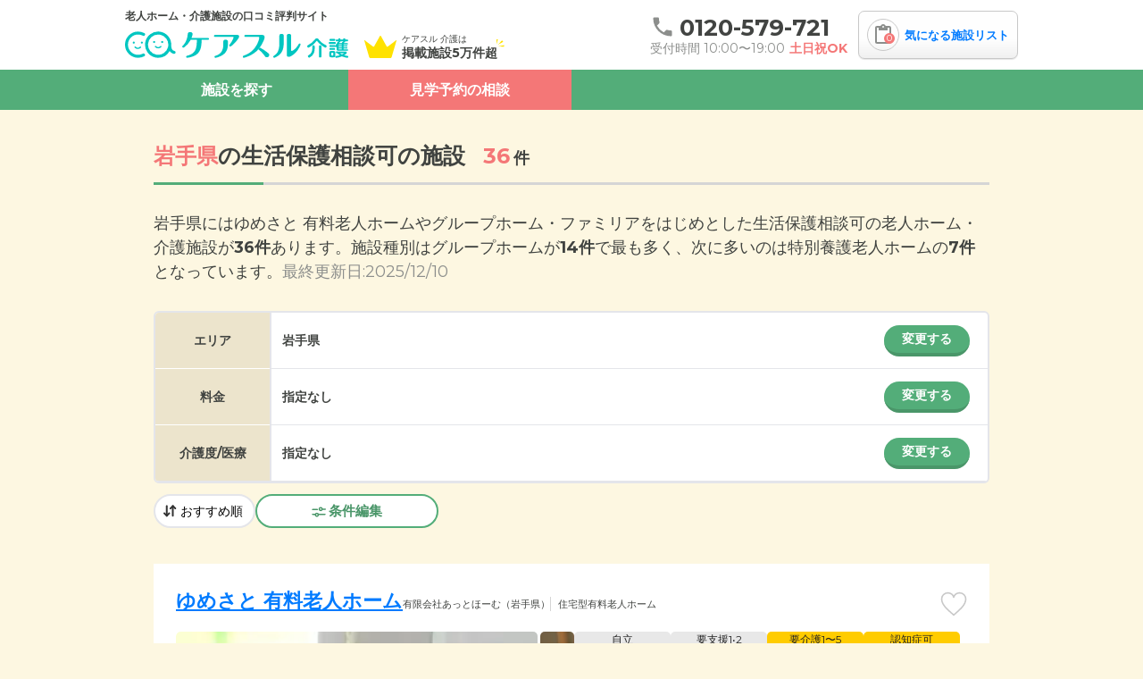

--- FILE ---
content_type: text/html; charset=utf-8
request_url: https://caresul-kaigo.jp/prefectures/3/seikatuhogo/facilities/
body_size: 56057
content:
<!DOCTYPE html><html lang="ja"><head>
  <script>(function(w,d,s,l,i){w[l]=w[l]||[];w[l].push({'gtm.start':new Date().getTime(),event:'gtm.js'});var f=d.getElementsByTagName(s)[0],j=d.createElement(s),dl=l!='dataLayer'?'&l='+l:'';j.async=true;j.src='https://www.googletagmanager.com/gtm.js?id='+i+dl;f.parentNode.insertBefore(j,f);})(window,document,'script','dataLayer','GTM-NZP88M4');</script>
  
  <meta charset="utf-8">
  <meta name="viewport" content="width=device-width,initial-scale=1.0">
  <link rel="preload" href="/packs/static/logo-f8102945fec9b3528bae.svg" as="image" type="image/svg+xml">
  <link rel="preload" href="/packs/static/icon_review-4636194ccf0c5591fecb.svg" as="image" type="image/svg+xml">
  <link rel="preload" href="/packs/static/img_header-icon-1-ed98bca3949355df9f0b.svg" as="image" type="image/svg+xml">

  <!-- Google Fonts のpreloadとインライン化 -->
  <link rel="preload" as="font" type="font/woff2" crossorigin
        href="https://fonts.gstatic.com/s/montserrat/v31/JTUHjIg1_i6t8kCHKm4532VJOt5-QNFgpCtr6Hw5aXp-p7K4KLg.woff2">
  <link rel="preload" as="font" type="font/woff2" crossorigin
        href="https://fonts.gstatic.com/s/montserrat/v31/JTUHjIg1_i6t8kCHKm4532VJOt5-QNFgpCuM73w5aXp-p7K4KLg.woff2">

  <style>
    @font-face {
      font-family: 'Montserrat';
      font-style: normal;
      font-weight: 400;
      font-display: swap;
      src: url(https://fonts.gstatic.com/s/montserrat/v31/JTUHjIg1_i6t8kCHKm4532VJOt5-QNFgpCtr6Hw5aXp-p7K4KLg.woff2) format('woff2');
      unicode-range: U+0000-00FF, U+0131, U+0152-0153, U+02BB-02BC, U+02C6, U+02DA, U+02DC, U+0304, U+0308, U+0329, U+2000-206F, U+20AC, U+2122, U+2191, U+2193, U+2212, U+2215, U+FEFF, U+FFFD;
    }
    @font-face {
      font-family: 'Montserrat';
      font-style: normal;
      font-weight: 700;
      font-display: swap;
      src: url(https://fonts.gstatic.com/s/montserrat/v31/JTUHjIg1_i6t8kCHKm4532VJOt5-QNFgpCuM73w5aXp-p7K4KLg.woff2) format('woff2');
      unicode-range: U+0000-00FF, U+0131, U+0152-0153, U+02BB-02BC, U+02C6, U+02DA, U+02DC, U+0304, U+0308, U+0329, U+2000-206F, U+20AC, U+2122, U+2191, U+2193, U+2212, U+2215, U+FEFF, U+FFFD;
    }
  </style>

    <meta content="on" http-equiv="x-dns-prefetch-control">
    <link href="//pagead2.googlesyndication.com" rel="dns-prefetch">
    <link href="//googleads.g.doubleclick.net" rel="dns-prefetch">
    <link href="//googleads4.g.doubleclick.net" rel="dns-prefetch">
    <link href="//tpc.googlesyndication.com" rel="dns-prefetch">
    <link href="//www.gstatic.com" rel="dns-prefetch">
  <script>
    window.dataLayer = window.dataLayer || []
    function gtag(){dataLayer.push(arguments)}
    gtag('js', new Date())
    gtag('config', 'G-331250544')
  </script>
  <script>
    window.gtagEvent = function(action, category, label){
      window.gtag('event', action, {
        event_category: category,
        event_label: label,
      })
    }
  </script>
  <!-- IE11サポートは終了しているため、polyfillは不要 -->
  <!-- polyfill.ioサービスが廃止されたため、スクリプトを削除 -->
  <script src="/packs/js/runtime-157d08322fb02dacfce1.js" data-turbo-track="reload" rel="preload" async="async" defer="defer"></script>
<script src="/packs/js/2558-f9480c4b9634e7abab69.js" data-turbo-track="reload" rel="preload" async="async" defer="defer"></script>
<script src="/packs/js/7368-71f93aacb1d6cecf40a9.js" data-turbo-track="reload" rel="preload" async="async" defer="defer"></script>
<script src="/packs/js/3744-b275e9748edf0e24edb9.js" data-turbo-track="reload" rel="preload" async="async" defer="defer"></script>
<script src="/packs/js/1504-4975096379c970ee2e9b.js" data-turbo-track="reload" rel="preload" async="async" defer="defer"></script>
<script src="/packs/js/facilities_desktop-d788975bb070c1d8af2e.js" data-turbo-track="reload" rel="preload" async="async" defer="defer"></script>
  <link rel="stylesheet" href="/packs/css/3744-46f9a930.css" media="all" data-turbo-track="reload" />
<link rel="stylesheet" href="/packs/css/4234-e29f65f2.css" media="all" data-turbo-track="reload" />
<link rel="stylesheet" href="/packs/css/facilities_desktop-dd7b63fd.css" media="all" data-turbo-track="reload" />
  <link rel="icon" type="image/x-icon" href="/favicon.ico" /><meta name="csrf-param" content="authenticity_token" />
<meta name="csrf-token" content="YbRxhldMUDc-ObRE13muU-q1lV5EVHBQd2JfzCcOwQqbec6ZCQbXSBDSXbOVdPbTOAR_ky8EYWGF_iPoB4fg1Q" /><title>【12/10更新】岩手県の生活保護の方でも入居相談できる施設特集 | ケアスル 介護</title><meta name="description" content="【12/10更新】岩手県の生活保護でも入居相談可能な施設は36件、そのうち空室のある施設は3件です。生活保護を受けていても入居できる施設を探している、なるべく負担を軽くしたいという方はケアスル 介護で相談してみましょう！お電話は☎0120-579-721。"><meta name="og:url" content="https://caresul-kaigo.jp/prefectures/3/seikatuhogo/facilities/"><meta name="og:type" content="website"><meta name="og:title" content="【12/10更新】岩手県の生活保護の方でも入居相談できる施設特集 | ケアスル 介護"><meta name="og:description" content="【12/10更新】岩手県の生活保護でも入居相談可能な施設は36件、そのうち空室のある施設は3件です。生活保護を受けていても入居できる施設を探している、なるべく負担を軽くしたいという方はケアスル 介護で相談してみましょう！お電話は☎0120-579-721。"><meta name="og:site_name" content="ケアスル 介護"><meta name="og:image" content="/ogp.png"><meta name="application-name" content="ケアスル 介護"><meta name="apple-mobile-web-app-title" content="ケアスル 介護"><meta name="" http-equiv="X-UA-Compatible" content="IE=edge,chrome=1"><link rel="apple-touch-icon" content="/apple-touch-icon.png"><link rel="canonical" href="https://caresul-kaigo.jp/prefectures/3/seikatuhogo/facilities/">
</head>
<body data-controller="site--parts--header--my--desktop--component site--parts--facility--image-modal--desktop--component"><noscript><iframe src="https://www.googletagmanager.com/ns.html?id=GTM-NZP88M4" height="0" width="0" style="display:none;visibility:hidden"></iframe></noscript><header class="viewcomponent::site::parts::header::desktop::container" data-classname="viewcomponent::site::parts::header::desktop" data-controller="site--parts--header--desktop--component"><div class="viewcomponent::site::parts::header::desktop::inner"><div class="viewcomponent::site::parts::header::desktop::primary"><div class="viewcomponent::site::parts::header::desktop::description">老人ホーム・介護施設の口コミ評判サイト</div><div class="viewcomponent::site::parts::header::desktop::primary-inner"><a class="viewcomponent::site::parts::header::desktop::logo" href="/"><img alt="ケアスル 介護" width="250" height="30" loading="lazy" src="/packs/static/logo-f8102945fec9b3528bae.svg" /></a><div class="viewcomponent::site::parts::header::desktop::text viewcomponent::site::parts::header::desktop::text-2-column"><img class="viewcomponent::site::parts::header::desktop::text-icon" alt="" width="36" height="27" loading="lazy" src="/packs/static/img_header-icon-1-ed98bca3949355df9f0b.svg" /><span>ケアスル 介護は</span>掲載施設5万件超</div></div></div><div class="viewcomponent::site::parts::header::desktop::secondary"><div class="viewcomponent::site::parts::header::desktop::tel-announcement"><a class="viewcomponent::site::parts::header::desktop::tel" id="tel_header" href="tel:0120-579-721"><span class="viewcomponent::site::parts::header::desktop::tel-number"><i class="viewcomponent::site::parts::header::desktop::tel-icon"><img width="20" height="20" loading="lazy" src="/packs/static/icon_tel-green-02f3667085253cd96792.svg" /></i>0120-579-721</span></a><div class="viewcomponent::site::parts::header::desktop::announcement"><span class="viewcomponent::site::parts::header::desktop::reception-text">受付時間 10:00〜19:00</span><span class="viewcomponent::site::parts::header::desktop::no-holiday-text">土日祝OK</span></div></div><a class="viewcomponent::site::parts::header::my::desktop::favorites-container" href="/my/facilities/"><div class="viewcomponent::site::parts::header::my::desktop::favorites-icon"><img width="25" height="25" loading="lazy" src="/packs/static/icon_review-4636194ccf0c5591fecb.svg" /><span class="viewcomponent::site::parts::header::my::desktop::favorites-badge" data-site--parts--header--my--desktop--component-target="badge"></span></div><span class="viewcomponent::site::parts::header::my::desktop::favorites-text">気になる施設リスト</span><div class="viewcomponent::site::parts::header::my::desktop::tooltip" data-site--parts--header--my--desktop--component-target="tooltip"><p class="viewcomponent::site::parts::header::my::desktop::main-description">気になるリスト<br />に追加しました</p><p class="viewcomponent::site::parts::header::my::desktop::sub-description">リストからまとめて<br />お問い合わせできます</p></div></a></div></div><nav class="viewcomponent::site::parts::header::desktop::nav"><ul class="viewcomponent::site::parts::header::desktop::nav-list"><li class="viewcomponent::site::parts::header::desktop::nav-list-item" data-action="mouseenter-&gt;site--parts--header--desktop--component#mouseenterTab mouseleave-&gt;site--parts--header--desktop--component#mouseleaveTab">施設を探す<div class="viewcomponent::site::parts::header::desktop::nav-group-container"><div class="viewcomponent::site::parts::header::desktop::nav-group"><div class="viewcomponent::site::parts::header::desktop::nav-group-section viewcomponent::site::parts::header::desktop::nav-group-area-section"><div class="viewcomponent::site::parts::header::desktop::nav-group-sub-header"><div class="viewcomponent::site::parts::header::desktop::select-container"><select class="viewcomponent::site::parts::header::desktop::select" required="required" data-site--parts--header--desktop--component-target="select" data-action="change-&gt;site--parts--header--desktop--component#changeRegion:stop"><option value="1">北海道・東北</option><option value="2">中部</option><option value="3">関東</option><option value="4">関西</option><option value="5">中国・四国</option><option value="6">九州・沖縄</option></select></div></div><div class="viewcomponent::site::parts::header::desktop::nav-group-sub"><div class="viewcomponent::site::parts::header::desktop::nav-group-sub-section"><div class="viewcomponent::site::parts::header::desktop::nav-group-header">エリアから探す</div><ul class="viewcomponent::site::parts::header::desktop::nav-group-list-hidden" data-site--parts--header--desktop--component-target="region" data-regionid="1"><li class="viewcomponent::site::parts::header::desktop::nav-group-list-item"><a href="/prefectures/1/facilities/">北海道</a></li><li class="viewcomponent::site::parts::header::desktop::nav-group-list-item"><a href="/prefectures/2/facilities/">青森県</a></li><li class="viewcomponent::site::parts::header::desktop::nav-group-list-item"><a href="/prefectures/3/facilities/">岩手県</a></li><li class="viewcomponent::site::parts::header::desktop::nav-group-list-item"><a href="/prefectures/4/facilities/">宮城県</a></li><li class="viewcomponent::site::parts::header::desktop::nav-group-list-item"><a href="/prefectures/5/facilities/">秋田県</a></li><li class="viewcomponent::site::parts::header::desktop::nav-group-list-item"><a href="/prefectures/6/facilities/">山形県</a></li><li class="viewcomponent::site::parts::header::desktop::nav-group-list-item"><a href="/prefectures/7/facilities/">福島県</a></li></ul><ul class="viewcomponent::site::parts::header::desktop::nav-group-list-hidden" data-site--parts--header--desktop--component-target="region" data-regionid="2"><li class="viewcomponent::site::parts::header::desktop::nav-group-list-item"><a href="/prefectures/15/facilities/">新潟県</a></li><li class="viewcomponent::site::parts::header::desktop::nav-group-list-item"><a href="/prefectures/16/facilities/">富山県</a></li><li class="viewcomponent::site::parts::header::desktop::nav-group-list-item"><a href="/prefectures/17/facilities/">石川県</a></li><li class="viewcomponent::site::parts::header::desktop::nav-group-list-item"><a href="/prefectures/18/facilities/">福井県</a></li><li class="viewcomponent::site::parts::header::desktop::nav-group-list-item"><a href="/prefectures/19/facilities/">山梨県</a></li><li class="viewcomponent::site::parts::header::desktop::nav-group-list-item"><a href="/prefectures/20/facilities/">長野県</a></li><li class="viewcomponent::site::parts::header::desktop::nav-group-list-item"><a href="/prefectures/21/facilities/">岐阜県</a></li><li class="viewcomponent::site::parts::header::desktop::nav-group-list-item"><a href="/prefectures/22/facilities/">静岡県</a></li><li class="viewcomponent::site::parts::header::desktop::nav-group-list-item"><a href="/prefectures/23/facilities/">愛知県</a></li><li class="viewcomponent::site::parts::header::desktop::nav-group-list-item"><a href="/prefectures/24/facilities/">三重県</a></li></ul><ul class="viewcomponent::site::parts::header::desktop::nav-group-list-hidden" data-site--parts--header--desktop--component-target="region" data-regionid="3"><li class="viewcomponent::site::parts::header::desktop::nav-group-list-item"><a href="/prefectures/8/facilities/">茨城県</a></li><li class="viewcomponent::site::parts::header::desktop::nav-group-list-item"><a href="/prefectures/9/facilities/">栃木県</a></li><li class="viewcomponent::site::parts::header::desktop::nav-group-list-item"><a href="/prefectures/10/facilities/">群馬県</a></li><li class="viewcomponent::site::parts::header::desktop::nav-group-list-item"><a href="/prefectures/11/facilities/">埼玉県</a></li><li class="viewcomponent::site::parts::header::desktop::nav-group-list-item"><a href="/prefectures/12/facilities/">千葉県</a></li><li class="viewcomponent::site::parts::header::desktop::nav-group-list-item"><a href="/prefectures/13/facilities/">東京都</a></li><li class="viewcomponent::site::parts::header::desktop::nav-group-list-item"><a href="/prefectures/14/facilities/">神奈川県</a></li></ul><ul class="viewcomponent::site::parts::header::desktop::nav-group-list-hidden" data-site--parts--header--desktop--component-target="region" data-regionid="4"><li class="viewcomponent::site::parts::header::desktop::nav-group-list-item"><a href="/prefectures/25/facilities/">滋賀県</a></li><li class="viewcomponent::site::parts::header::desktop::nav-group-list-item"><a href="/prefectures/26/facilities/">京都府</a></li><li class="viewcomponent::site::parts::header::desktop::nav-group-list-item"><a href="/prefectures/27/facilities/">大阪府</a></li><li class="viewcomponent::site::parts::header::desktop::nav-group-list-item"><a href="/prefectures/28/facilities/">兵庫県</a></li><li class="viewcomponent::site::parts::header::desktop::nav-group-list-item"><a href="/prefectures/29/facilities/">奈良県</a></li><li class="viewcomponent::site::parts::header::desktop::nav-group-list-item"><a href="/prefectures/30/facilities/">和歌山県</a></li></ul><ul class="viewcomponent::site::parts::header::desktop::nav-group-list-hidden" data-site--parts--header--desktop--component-target="region" data-regionid="5"><li class="viewcomponent::site::parts::header::desktop::nav-group-list-item"><a href="/prefectures/31/facilities/">鳥取県</a></li><li class="viewcomponent::site::parts::header::desktop::nav-group-list-item"><a href="/prefectures/32/facilities/">島根県</a></li><li class="viewcomponent::site::parts::header::desktop::nav-group-list-item"><a href="/prefectures/33/facilities/">岡山県</a></li><li class="viewcomponent::site::parts::header::desktop::nav-group-list-item"><a href="/prefectures/34/facilities/">広島県</a></li><li class="viewcomponent::site::parts::header::desktop::nav-group-list-item"><a href="/prefectures/35/facilities/">山口県</a></li><li class="viewcomponent::site::parts::header::desktop::nav-group-list-item"><a href="/prefectures/36/facilities/">徳島県</a></li><li class="viewcomponent::site::parts::header::desktop::nav-group-list-item"><a href="/prefectures/37/facilities/">香川県</a></li><li class="viewcomponent::site::parts::header::desktop::nav-group-list-item"><a href="/prefectures/38/facilities/">愛媛県</a></li><li class="viewcomponent::site::parts::header::desktop::nav-group-list-item"><a href="/prefectures/39/facilities/">高知県</a></li></ul><ul class="viewcomponent::site::parts::header::desktop::nav-group-list-hidden" data-site--parts--header--desktop--component-target="region" data-regionid="6"><li class="viewcomponent::site::parts::header::desktop::nav-group-list-item"><a href="/prefectures/40/facilities/">福岡県</a></li><li class="viewcomponent::site::parts::header::desktop::nav-group-list-item"><a href="/prefectures/41/facilities/">佐賀県</a></li><li class="viewcomponent::site::parts::header::desktop::nav-group-list-item"><a href="/prefectures/42/facilities/">長崎県</a></li><li class="viewcomponent::site::parts::header::desktop::nav-group-list-item"><a href="/prefectures/43/facilities/">熊本県</a></li><li class="viewcomponent::site::parts::header::desktop::nav-group-list-item"><a href="/prefectures/44/facilities/">大分県</a></li><li class="viewcomponent::site::parts::header::desktop::nav-group-list-item"><a href="/prefectures/45/facilities/">宮崎県</a></li><li class="viewcomponent::site::parts::header::desktop::nav-group-list-item"><a href="/prefectures/46/facilities/">鹿児島県</a></li><li class="viewcomponent::site::parts::header::desktop::nav-group-list-item"><a href="/prefectures/47/facilities/">沖縄県</a></li></ul></div><div class="viewcomponent::site::parts::header::desktop::nav-group-sub-section"><div class="viewcomponent::site::parts::header::desktop::nav-group-header">ランキングから探す</div><ul class="viewcomponent::site::parts::header::desktop::nav-group-list-hidden" data-site--parts--header--desktop--component-target="region" data-regionid="1"><li class="viewcomponent::site::parts::header::desktop::nav-group-list-item"><a href="/prefectures/1/ranking/">北海道</a></li><li class="viewcomponent::site::parts::header::desktop::nav-group-list-item"><a href="/prefectures/2/ranking/">青森県</a></li><li class="viewcomponent::site::parts::header::desktop::nav-group-list-item"><a href="/prefectures/3/ranking/">岩手県</a></li><li class="viewcomponent::site::parts::header::desktop::nav-group-list-item"><a href="/prefectures/4/ranking/">宮城県</a></li><li class="viewcomponent::site::parts::header::desktop::nav-group-list-item"><a href="/prefectures/5/ranking/">秋田県</a></li><li class="viewcomponent::site::parts::header::desktop::nav-group-list-item"><a href="/prefectures/6/ranking/">山形県</a></li><li class="viewcomponent::site::parts::header::desktop::nav-group-list-item"><a href="/prefectures/7/ranking/">福島県</a></li></ul><ul class="viewcomponent::site::parts::header::desktop::nav-group-list-hidden" data-site--parts--header--desktop--component-target="region" data-regionid="2"><li class="viewcomponent::site::parts::header::desktop::nav-group-list-item"><a href="/prefectures/15/ranking/">新潟県</a></li><li class="viewcomponent::site::parts::header::desktop::nav-group-list-item"><a href="/prefectures/16/ranking/">富山県</a></li><li class="viewcomponent::site::parts::header::desktop::nav-group-list-item"><a href="/prefectures/17/ranking/">石川県</a></li><li class="viewcomponent::site::parts::header::desktop::nav-group-list-item"><a href="/prefectures/18/ranking/">福井県</a></li><li class="viewcomponent::site::parts::header::desktop::nav-group-list-item"><a href="/prefectures/19/ranking/">山梨県</a></li><li class="viewcomponent::site::parts::header::desktop::nav-group-list-item"><a href="/prefectures/20/ranking/">長野県</a></li><li class="viewcomponent::site::parts::header::desktop::nav-group-list-item"><a href="/prefectures/21/ranking/">岐阜県</a></li><li class="viewcomponent::site::parts::header::desktop::nav-group-list-item"><a href="/prefectures/22/ranking/">静岡県</a></li><li class="viewcomponent::site::parts::header::desktop::nav-group-list-item"><a href="/prefectures/23/ranking/">愛知県</a></li><li class="viewcomponent::site::parts::header::desktop::nav-group-list-item"><a href="/prefectures/24/ranking/">三重県</a></li></ul><ul class="viewcomponent::site::parts::header::desktop::nav-group-list-hidden" data-site--parts--header--desktop--component-target="region" data-regionid="3"><li class="viewcomponent::site::parts::header::desktop::nav-group-list-item"><a href="/prefectures/8/ranking/">茨城県</a></li><li class="viewcomponent::site::parts::header::desktop::nav-group-list-item"><a href="/prefectures/9/ranking/">栃木県</a></li><li class="viewcomponent::site::parts::header::desktop::nav-group-list-item"><a href="/prefectures/10/ranking/">群馬県</a></li><li class="viewcomponent::site::parts::header::desktop::nav-group-list-item"><a href="/prefectures/11/ranking/">埼玉県</a></li><li class="viewcomponent::site::parts::header::desktop::nav-group-list-item"><a href="/prefectures/12/ranking/">千葉県</a></li><li class="viewcomponent::site::parts::header::desktop::nav-group-list-item"><a href="/prefectures/13/ranking/">東京都</a></li><li class="viewcomponent::site::parts::header::desktop::nav-group-list-item"><a href="/prefectures/14/ranking/">神奈川県</a></li></ul><ul class="viewcomponent::site::parts::header::desktop::nav-group-list-hidden" data-site--parts--header--desktop--component-target="region" data-regionid="4"><li class="viewcomponent::site::parts::header::desktop::nav-group-list-item"><a href="/prefectures/25/ranking/">滋賀県</a></li><li class="viewcomponent::site::parts::header::desktop::nav-group-list-item"><a href="/prefectures/26/ranking/">京都府</a></li><li class="viewcomponent::site::parts::header::desktop::nav-group-list-item"><a href="/prefectures/27/ranking/">大阪府</a></li><li class="viewcomponent::site::parts::header::desktop::nav-group-list-item"><a href="/prefectures/28/ranking/">兵庫県</a></li><li class="viewcomponent::site::parts::header::desktop::nav-group-list-item"><a href="/prefectures/29/ranking/">奈良県</a></li><li class="viewcomponent::site::parts::header::desktop::nav-group-list-item"><a href="/prefectures/30/ranking/">和歌山県</a></li></ul><ul class="viewcomponent::site::parts::header::desktop::nav-group-list-hidden" data-site--parts--header--desktop--component-target="region" data-regionid="5"><li class="viewcomponent::site::parts::header::desktop::nav-group-list-item"><a href="/prefectures/31/ranking/">鳥取県</a></li><li class="viewcomponent::site::parts::header::desktop::nav-group-list-item"><a href="/prefectures/32/ranking/">島根県</a></li><li class="viewcomponent::site::parts::header::desktop::nav-group-list-item"><a href="/prefectures/33/ranking/">岡山県</a></li><li class="viewcomponent::site::parts::header::desktop::nav-group-list-item"><a href="/prefectures/34/ranking/">広島県</a></li><li class="viewcomponent::site::parts::header::desktop::nav-group-list-item"><a href="/prefectures/35/ranking/">山口県</a></li><li class="viewcomponent::site::parts::header::desktop::nav-group-list-item"><a href="/prefectures/36/ranking/">徳島県</a></li><li class="viewcomponent::site::parts::header::desktop::nav-group-list-item"><a href="/prefectures/37/ranking/">香川県</a></li><li class="viewcomponent::site::parts::header::desktop::nav-group-list-item"><a href="/prefectures/38/ranking/">愛媛県</a></li><li class="viewcomponent::site::parts::header::desktop::nav-group-list-item"><a href="/prefectures/39/ranking/">高知県</a></li></ul><ul class="viewcomponent::site::parts::header::desktop::nav-group-list-hidden" data-site--parts--header--desktop--component-target="region" data-regionid="6"><li class="viewcomponent::site::parts::header::desktop::nav-group-list-item"><a href="/prefectures/40/ranking/">福岡県</a></li><li class="viewcomponent::site::parts::header::desktop::nav-group-list-item"><a href="/prefectures/41/ranking/">佐賀県</a></li><li class="viewcomponent::site::parts::header::desktop::nav-group-list-item"><a href="/prefectures/42/ranking/">長崎県</a></li><li class="viewcomponent::site::parts::header::desktop::nav-group-list-item"><a href="/prefectures/43/ranking/">熊本県</a></li><li class="viewcomponent::site::parts::header::desktop::nav-group-list-item"><a href="/prefectures/44/ranking/">大分県</a></li><li class="viewcomponent::site::parts::header::desktop::nav-group-list-item"><a href="/prefectures/45/ranking/">宮崎県</a></li><li class="viewcomponent::site::parts::header::desktop::nav-group-list-item"><a href="/prefectures/46/ranking/">鹿児島県</a></li><li class="viewcomponent::site::parts::header::desktop::nav-group-list-item"><a href="/prefectures/47/ranking/">沖縄県</a></li></ul></div></div></div></div></div></li><li class="viewcomponent::site::parts::header::desktop::nav-list-item"><a class="viewcomponent::site::parts::header::desktop::nav-list-link" href="/inquiries/new?category_id=area">見学予約の相談</a></li></ul></nav></header><div class="viewcomponent::site::parts::fixed_header::desktop::container" data-classname="viewcomponent::site::parts::fixed_header::desktop" data-controller="site--parts--fixed-header--desktop--component" data-site--parts--fixed-header--desktop--component-target="container"><div class="viewcomponent::site::parts::fixed_header::desktop::inner"><div class="viewcomponent::site::parts::fixed_header::desktop::primary"><div class="viewcomponent::site::parts::fixed_header::desktop::description">老人ホーム・介護施設の口コミ評判サイト</div><div class="viewcomponent::site::parts::fixed_header::desktop::primary-inner"><a class="viewcomponent::site::parts::fixed_header::desktop::logo" href="/"><img alt="ケアスル 介護" width="250" height="30" loading="lazy" src="/packs/static/logo-f8102945fec9b3528bae.svg" /></a><div class="viewcomponent::site::parts::fixed_header::desktop::text"><img class="viewcomponent::site::parts::fixed_header::desktop::text-icon" alt="" width="36" height="27" loading="lazy" src="/packs/static/img_header-icon-1-ed98bca3949355df9f0b.svg" />掲載施設数が関東最大級</div></div></div><div class="viewcomponent::site::parts::fixed_header::desktop::secondary"><div class="viewcomponent::site::parts::fixed_header::desktop::tel-announcement"><a class="viewcomponent::site::parts::fixed_header::desktop::tel" id="tel_header" href="tel:0120-579-721"><span class="viewcomponent::site::parts::fixed_header::desktop::tel-number"><i class="viewcomponent::site::parts::fixed_header::desktop::tel-icon"><img width="20" height="20" loading="lazy" src="/packs/static/icon_tel-green-02f3667085253cd96792.svg" /></i>0120-579-721</span></a><div class="viewcomponent::site::parts::fixed_header::desktop::announcement"><span class="viewcomponent::site::parts::fixed_header::desktop::reception-text">受付時間 10:00〜19:00</span><span class="viewcomponent::site::parts::fixed_header::desktop::no-holiday-text">土日祝OK</span></div></div><a class="viewcomponent::site::parts::header::my::desktop::favorites-container" href="/my/facilities/"><div class="viewcomponent::site::parts::header::my::desktop::favorites-icon"><img width="25" height="25" loading="lazy" src="/packs/static/icon_review-4636194ccf0c5591fecb.svg" /><span class="viewcomponent::site::parts::header::my::desktop::favorites-badge" data-site--parts--header--my--desktop--component-target="badge"></span></div><span class="viewcomponent::site::parts::header::my::desktop::favorites-text">気になる施設リスト</span><div class="viewcomponent::site::parts::header::my::desktop::tooltip" data-site--parts--header--my--desktop--component-target="tooltip"><p class="viewcomponent::site::parts::header::my::desktop::main-description">気になるリスト<br />に追加しました</p><p class="viewcomponent::site::parts::header::my::desktop::sub-description">リストからまとめて<br />お問い合わせできます</p></div></a></div></div></div><script type="application/ld+json">
  {
    "@context": "https://schema.org",
    "@type": "BreadcrumbList",
    "itemListElement": [
      {
        "@type": "ListItem",
        "position": 1,
        "name": "ケアスル 介護",
        "item": "https://caresul-kaigo.jp/"
      }
      ,{
        "@type": "ListItem",
        "position": 2,
        "name": "岩手県の有料老人ホーム・介護施設一覧",
        "item": "https://caresul-kaigo.jp/prefectures/3/facilities/"
      }
      ,{
        "@type": "ListItem",
        "position": 3,
        "name": "生活保護 岩手県"
      }
    ]
  }
</script>
<section class="viewcomponent::site::pages::special_feature_facilities::heading::desktop::section" id="area_page_heading"><div class="viewcomponent::site::pages::special_feature_facilities::heading::desktop::container"><div class="viewcomponent::site::pages::special_feature_facilities::heading::desktop"><h1 class="viewcomponent::site::pages::special_feature_facilities::heading::desktop::heading"><span class="viewcomponent::site::pages::special_feature_facilities::heading::desktop::colored-text"></span><span class="viewcomponent::site::pages::special_feature_facilities::heading::desktop::colored-text_conspicuous">岩手県</span><span>の</span><span class="viewcomponent::site::pages::special_feature_facilities::heading::desktop::colored-text">生活保護相談可の施設</span><span class="viewcomponent::site::pages::special_feature_facilities::heading::desktop::count"><span>36</span>件</span></h1></div><section class="viewcomponent::site::pages::special_feature_facilities::read::desktop::special-feature-description"><p><span>岩手県にはゆめさと 有料老人ホームやグループホーム・ファミリアをはじめとした生活保護相談可の老人ホーム・介護施設が</span><strong>36件</strong><span>あります。</span><span>施設種別はグループホームが</span><strong>14件</strong><span>で最も多く、次に多いのは特別養護老人ホームの</span><strong>7件</strong><span>となっています。</span></p></section><div class="viewcomponent::site::pages::special_feature_facilities::heading::desktop::update-date">最終更新日:2025/12/10</div></div></section><div class="viewcomponent::site::pages::special_feature_facilities::desktop::container" data-classname="viewcomponent::site::pages::special_feature_facilities::desktop" data-controller="site--pages--special-feature-facilities--desktop--component"><main class="viewcomponent::site::pages::special_feature_facilities::desktop::main"><section class="viewcomponent::site::pages::special_feature_facilities::desktop::sort"><div class="viewcomponent::site::pages::special_feature_facilities::desktop::sort-content"><div class="viewcomponent::site::parts::condition_search::desktop::container" id="condition-search" data-classname="viewcomponent::site::parts::condition_search::desktop" data-controller="site--parts--condition-search--desktop--component"><div class="viewcomponent::site::parts::condition_search::desktop::content"><form data-site--parts--condition-search--desktop--component-target="form" action="/search/" accept-charset="UTF-8" method="get"><div class="viewcomponent::site::parts::condition_search::desktop::inner"><div class="viewcomponent::site::parts::condition_search::desktop::row"><div class="viewcomponent::site::parts::condition_search::desktop::row-heading">エリア</div><div class="viewcomponent::site::parts::condition_search::desktop::row-content"><div class="viewcomponent::site::parts::condition_search::prefectures::desktop::container" data-classname="viewcomponent::site::parts::condition_search::prefectures::desktop" data-controller="site--parts--condition-search--prefectures--desktop--component" data-prefecture-ids="[3]"><span class="viewcomponent::site::parts::condition_search::prefectures::desktop::value-text">岩手県<input value="3" data-site--parts--condition-search--desktop--component-target="prefectureId" autocomplete="off" type="hidden" name="prefecture_id" id="prefecture_id" /></span><button class="viewcomponent::site::parts::condition_search::prefectures::desktop::open-modal-button gtm-tap" data-gtm-event="area_change_tap_panel" data-modal-index="0" data-action="click-&gt;site--parts--condition-search--desktop--component#toggleModal">変更する</button></div></div></div><div class="viewcomponent::site::parts::condition_search::desktop::row"><div class="viewcomponent::site::parts::condition_search::desktop::row-heading">料金</div><div class="viewcomponent::site::parts::condition_search::desktop::row-content"><div class="viewcomponent::site::parts::condition_search::costs::desktop::container" data-classname="viewcomponent::site::parts::condition_search::costs::desktop" data-controller="site--parts--condition-search--costs--desktop--component"><span class="viewcomponent::site::parts::condition_search::costs::desktop::value-text">指定なし</span><button class="viewcomponent::site::parts::condition_search::costs::desktop::open-modal-button gtm-tap" data-gtm-event="fee_change_tap_panel" data-modal-index="1" data-action="click-&gt;site--parts--condition-search--desktop--component#toggleModal">変更する</button></div></div></div><div class="viewcomponent::site::parts::condition_search::desktop::row"><div class="viewcomponent::site::parts::condition_search::desktop::row-heading">介護度/医療</div><div class="viewcomponent::site::parts::condition_search::desktop::row-content"><div class="viewcomponent::site::parts::condition_search::care_level_and_necessary_medical_treatments::desktop::container" data-classname="viewcomponent::site::parts::condition_search::care_level_and_necessary_medical_treatments::desktop" data-controller="site--parts--condition-search--care-level-and-necessary-medical-treatments--desktop--component"><span class="viewcomponent::site::parts::condition_search::care_level_and_necessary_medical_treatments::desktop::value-text">指定なし</span><button class="viewcomponent::site::parts::condition_search::care_level_and_necessary_medical_treatments::desktop::open-modal-button gtm-tap" data-gtm-event="caremedical_change_tap_panel" data-modal-index="2" data-action="click-&gt;site--parts--condition-search--desktop--component#toggleModal">変更する</button></div></div></div></div><div><div class="viewcomponent::site::parts::condition_search::optional_item::desktop::container" data-classname="viewcomponent::site::parts::condition_search::optional_item::desktop" data-controller="site--parts--condition-search--optional-item--desktop--component"><div class="viewcomponent::site::parts::sort_links::desktop::container" data-classname="viewcomponent::site::parts::sort_links::desktop" data-controller="site--parts--sort-links--desktop--component" data-site--parts--sort-links--desktop--component-review-sort-value="false"><div class="viewcomponent::site::parts::sort_links::desktop::sort-select "><img class="viewcomponent::site::parts::sort_links::desktop" alt="" width="16" height="16" loading="lazy" src="/packs/static/img_sort-9e9e44410f0b7d779dee.svg" /><select class="viewcomponent::site::parts::sort_links::desktop" data-site--parts--sort-links--desktop--component-target="select" data-action="change-&gt;site--parts--sort-links--desktop--component#chengeSelect"><option value="latest">おすすめ順</option><option value="new_vacancies">空室の最終更新日順</option><option value="cheap_admission_fee">入居金が安い順</option><option value="cheap_monthly_fee">月額費用が安い順</option><option value="more_reviews">口コミが多い順</option></select></div></div><button class="viewcomponent::site::parts::condition_search::optional_item::desktop::open-modal-optional-button gtm-tap" data-modal-index="3" data-gtm-event="detail_change_tap_panel" data-action="click-&gt;site--parts--condition-search--desktop--component#toggleModal"><img class="viewcomponent::site::parts::condition_search::optional_item::desktop" alt="" width="16" height="16" loading="lazy" src="/packs/static/img_search-modal-feature-green-138db8fb166c9f9ceb80.svg" />条件編集</button></div></div><div><div class="viewcomponent::site::parts::condition_search::modal::desktop::input-modal" data-classname="viewcomponent::site::parts::condition_search::modal::desktop" data-site--parts--condition-search--desktop--component-target="modal" data-controller="site--parts--condition-search--modal--desktop--component"><div class="viewcomponent::site::parts::condition_search::modal::desktop::modal-container"><div class="viewcomponent::site::parts::condition_search::modal::desktop::modal-overlay" data-action="click-&gt;site--parts--condition-search--desktop--component#toggleModal click-&gt;site--parts--condition-search--modal--desktop--component#reset"></div><div class="viewcomponent::site::parts::condition_search::modal::desktop::modal-content"><div class="viewcomponent::site::parts::condition_search::modal::desktop::modal-close gtm-tap" data-gtm-event="close_tap_modal" data-action="click-&gt;site--parts--condition-search--desktop--component#toggleModal click-&gt;site--parts--condition-search--modal--desktop--component#reset"></div><div class="viewcomponent::site::parts::condition_search::modal::desktop::header-tab-container"><ul class="viewcomponent::site::parts::condition_search::modal::desktop::tabs"><li class="viewcomponent::site::parts::condition_search::modal::desktop::tab" role="tab" data-tab="tab-id-01" data-site--parts--condition-search--desktop--component-target="tab" data-site--parts--condition-search--modal--desktop--component-target="tab" data-action="click-&gt;site--parts--condition-search--modal--desktop--component#changePanel">エリア</li><li class="viewcomponent::site::parts::condition_search::modal::desktop::tab" role="tab" data-tab="tab-id-01" data-site--parts--condition-search--desktop--component-target="tab" data-site--parts--condition-search--modal--desktop--component-target="tab" data-action="click-&gt;site--parts--condition-search--modal--desktop--component#changePanel">料金</li><li class="viewcomponent::site::parts::condition_search::modal::desktop::tab" role="tab" data-tab="tab-id-01" data-site--parts--condition-search--desktop--component-target="tab" data-site--parts--condition-search--modal--desktop--component-target="tab" data-action="click-&gt;site--parts--condition-search--modal--desktop--component#changePanel">介護度/医療</li><li class="viewcomponent::site::parts::condition_search::modal::desktop::tab" role="tab" data-tab="tab-id-01" data-site--parts--condition-search--desktop--component-target="tab" data-site--parts--condition-search--modal--desktop--component-target="tab" data-action="click-&gt;site--parts--condition-search--modal--desktop--component#changePanel"><img class="viewcomponent::site::parts::condition_search::modal::desktop::active-img" alt="" width="16" height="16" loading="lazy" src="/packs/static/img_search-modal-feature-green-138db8fb166c9f9ceb80.svg" /><img class="viewcomponent::site::parts::condition_search::modal::desktop::inactive-img" alt="" width="16" height="16" loading="lazy" src="/packs/static/img_search-modal-feature-584de8918e783a70db08.svg" />詳細設定</li></ul></div><div class="viewcomponent::site::parts::condition_search::modal::desktop::panel-container" id="panel-container"><div class="viewcomponent::site::parts::condition_search::modal::desktop::panel-area viewcomponent::site::parts::condition_search::modal::desktop::hidden" role="panel" data-panel="tab-id-01" data-site--parts--condition-search--desktop--component-target="panel" data-site--parts--condition-search--modal--desktop--component-target="panel"><div class="viewcomponent::site::parts::condition_search::modal::desktop::panel-area" role="panel" data-panel="tab-id-03" data-site--parts--condition-search--modal--desktop--component-target="panel"><div class="viewcomponent::site::parts::condition_search::modal::desktop::accordion-container"><div class="viewcomponent::site::parts::condition_search::modal::desktop::accordion viewcomponent::site::parts::condition_search::modal::desktop::accordion-close"><div class="viewcomponent::site::parts::condition_search::modal::desktop::accordion-heading" data-action="click-&gt;site--parts--condition-search--modal--desktop--component#toggleAccordion click-&gt;site--parts--condition-search--desktop--component#getPrefecture" data-site--parts--condition-search--desktop--component-target="areaCheckbox" data-value-pref="1">北海道</div><div class="viewcomponent::site::parts::condition_search::modal::desktop::accordion-content" data-site--parts--condition-search--modal--desktop--component-target="accordion"><div class="viewcomponent::site::parts::condition_search::modal::desktop::loading" data-value-pref="1" data-site--parts--condition-search--desktop--component-target="loading"><div class="viewcomponent::site::parts::condition_search::modal::desktop::loader"></div></div><ul class="viewcomponent::site::parts::condition_search::modal::desktop::check-container"><li class="viewcomponent::site::parts::condition_search::modal::desktop::check-all"><label class="viewcomponent::site::parts::condition_search::modal::desktop::check"><input class="viewcomponent::site::parts::condition_search::modal::desktop::check-input" data-action="click-&gt;site--parts--condition-search--desktop--component#checkAll" data-site--parts--condition-search--desktop--component-target="checkboxAll" data-value-pref="1" type="checkbox" value="all" /><i></i><p class="viewcomponent::site::parts::condition_search::modal::desktop::check-all-text">すべて</p></label></li></ul><ul class="viewcomponent::site::parts::condition_search::modal::desktop::check-container" data-site--parts--condition-search--desktop--component-target="checkboxes cityCheckbox" data-value-pref="1"></ul></div></div></div><div class="viewcomponent::site::parts::condition_search::modal::desktop::accordion-container"><div class="viewcomponent::site::parts::condition_search::modal::desktop::accordion viewcomponent::site::parts::condition_search::modal::desktop::accordion-close"><div class="viewcomponent::site::parts::condition_search::modal::desktop::accordion-heading" data-action="click-&gt;site--parts--condition-search--modal--desktop--component#toggleAccordion click-&gt;site--parts--condition-search--desktop--component#getPrefecture" data-site--parts--condition-search--desktop--component-target="areaCheckbox" data-value-pref="2">青森県</div><div class="viewcomponent::site::parts::condition_search::modal::desktop::accordion-content" data-site--parts--condition-search--modal--desktop--component-target="accordion"><div class="viewcomponent::site::parts::condition_search::modal::desktop::loading" data-value-pref="2" data-site--parts--condition-search--desktop--component-target="loading"><div class="viewcomponent::site::parts::condition_search::modal::desktop::loader"></div></div><ul class="viewcomponent::site::parts::condition_search::modal::desktop::check-container"><li class="viewcomponent::site::parts::condition_search::modal::desktop::check-all"><label class="viewcomponent::site::parts::condition_search::modal::desktop::check"><input class="viewcomponent::site::parts::condition_search::modal::desktop::check-input" data-action="click-&gt;site--parts--condition-search--desktop--component#checkAll" data-site--parts--condition-search--desktop--component-target="checkboxAll" data-value-pref="2" type="checkbox" value="all" /><i></i><p class="viewcomponent::site::parts::condition_search::modal::desktop::check-all-text">すべて</p></label></li></ul><ul class="viewcomponent::site::parts::condition_search::modal::desktop::check-container" data-site--parts--condition-search--desktop--component-target="checkboxes cityCheckbox" data-value-pref="2"></ul></div></div></div><div class="viewcomponent::site::parts::condition_search::modal::desktop::accordion-container"><div class="viewcomponent::site::parts::condition_search::modal::desktop::accordion viewcomponent::site::parts::condition_search::modal::desktop::accordion-close"><div class="viewcomponent::site::parts::condition_search::modal::desktop::accordion-heading" data-action="click-&gt;site--parts--condition-search--modal--desktop--component#toggleAccordion click-&gt;site--parts--condition-search--desktop--component#getPrefecture" data-site--parts--condition-search--desktop--component-target="areaCheckbox" data-value-pref="3">岩手県</div><div class="viewcomponent::site::parts::condition_search::modal::desktop::accordion-content" data-site--parts--condition-search--modal--desktop--component-target="accordion"><div class="viewcomponent::site::parts::condition_search::modal::desktop::loading" data-value-pref="3" data-site--parts--condition-search--desktop--component-target="loading"><div class="viewcomponent::site::parts::condition_search::modal::desktop::loader"></div></div><ul class="viewcomponent::site::parts::condition_search::modal::desktop::check-container"><li class="viewcomponent::site::parts::condition_search::modal::desktop::check-all"><label class="viewcomponent::site::parts::condition_search::modal::desktop::check"><input class="viewcomponent::site::parts::condition_search::modal::desktop::check-input" data-action="click-&gt;site--parts--condition-search--desktop--component#checkAll" data-site--parts--condition-search--desktop--component-target="checkboxAll" data-value-pref="3" type="checkbox" value="all" /><i></i><p class="viewcomponent::site::parts::condition_search::modal::desktop::check-all-text">すべて</p></label></li></ul><ul class="viewcomponent::site::parts::condition_search::modal::desktop::check-container" data-site--parts--condition-search--desktop--component-target="checkboxes cityCheckbox" data-value-pref="3"></ul></div></div></div><div class="viewcomponent::site::parts::condition_search::modal::desktop::accordion-container"><div class="viewcomponent::site::parts::condition_search::modal::desktop::accordion viewcomponent::site::parts::condition_search::modal::desktop::accordion-close"><div class="viewcomponent::site::parts::condition_search::modal::desktop::accordion-heading" data-action="click-&gt;site--parts--condition-search--modal--desktop--component#toggleAccordion click-&gt;site--parts--condition-search--desktop--component#getPrefecture" data-site--parts--condition-search--desktop--component-target="areaCheckbox" data-value-pref="5">秋田県</div><div class="viewcomponent::site::parts::condition_search::modal::desktop::accordion-content" data-site--parts--condition-search--modal--desktop--component-target="accordion"><div class="viewcomponent::site::parts::condition_search::modal::desktop::loading" data-value-pref="5" data-site--parts--condition-search--desktop--component-target="loading"><div class="viewcomponent::site::parts::condition_search::modal::desktop::loader"></div></div><ul class="viewcomponent::site::parts::condition_search::modal::desktop::check-container"><li class="viewcomponent::site::parts::condition_search::modal::desktop::check-all"><label class="viewcomponent::site::parts::condition_search::modal::desktop::check"><input class="viewcomponent::site::parts::condition_search::modal::desktop::check-input" data-action="click-&gt;site--parts--condition-search--desktop--component#checkAll" data-site--parts--condition-search--desktop--component-target="checkboxAll" data-value-pref="5" type="checkbox" value="all" /><i></i><p class="viewcomponent::site::parts::condition_search::modal::desktop::check-all-text">すべて</p></label></li></ul><ul class="viewcomponent::site::parts::condition_search::modal::desktop::check-container" data-site--parts--condition-search--desktop--component-target="checkboxes cityCheckbox" data-value-pref="5"></ul></div></div></div><div class="viewcomponent::site::parts::condition_search::modal::desktop::accordion-container"><div class="viewcomponent::site::parts::condition_search::modal::desktop::accordion viewcomponent::site::parts::condition_search::modal::desktop::accordion-close"><div class="viewcomponent::site::parts::condition_search::modal::desktop::accordion-heading" data-action="click-&gt;site--parts--condition-search--modal--desktop--component#toggleAccordion click-&gt;site--parts--condition-search--desktop--component#getPrefecture" data-site--parts--condition-search--desktop--component-target="areaCheckbox" data-value-pref="4">宮城県</div><div class="viewcomponent::site::parts::condition_search::modal::desktop::accordion-content" data-site--parts--condition-search--modal--desktop--component-target="accordion"><div class="viewcomponent::site::parts::condition_search::modal::desktop::loading" data-value-pref="4" data-site--parts--condition-search--desktop--component-target="loading"><div class="viewcomponent::site::parts::condition_search::modal::desktop::loader"></div></div><ul class="viewcomponent::site::parts::condition_search::modal::desktop::check-container"><li class="viewcomponent::site::parts::condition_search::modal::desktop::check-all"><label class="viewcomponent::site::parts::condition_search::modal::desktop::check"><input class="viewcomponent::site::parts::condition_search::modal::desktop::check-input" data-action="click-&gt;site--parts--condition-search--desktop--component#checkAll" data-site--parts--condition-search--desktop--component-target="checkboxAll" data-value-pref="4" type="checkbox" value="all" /><i></i><p class="viewcomponent::site::parts::condition_search::modal::desktop::check-all-text">すべて</p></label></li></ul><ul class="viewcomponent::site::parts::condition_search::modal::desktop::check-container" data-site--parts--condition-search--desktop--component-target="checkboxes cityCheckbox" data-value-pref="4"></ul></div></div></div><div class="viewcomponent::site::parts::condition_search::modal::desktop::accordion-container"><div class="viewcomponent::site::parts::condition_search::modal::desktop::accordion viewcomponent::site::parts::condition_search::modal::desktop::accordion-close"><div class="viewcomponent::site::parts::condition_search::modal::desktop::accordion-heading" data-action="click-&gt;site--parts--condition-search--modal--desktop--component#toggleAccordion click-&gt;site--parts--condition-search--desktop--component#getPrefecture" data-site--parts--condition-search--desktop--component-target="areaCheckbox" data-value-pref="6">山形県</div><div class="viewcomponent::site::parts::condition_search::modal::desktop::accordion-content" data-site--parts--condition-search--modal--desktop--component-target="accordion"><div class="viewcomponent::site::parts::condition_search::modal::desktop::loading" data-value-pref="6" data-site--parts--condition-search--desktop--component-target="loading"><div class="viewcomponent::site::parts::condition_search::modal::desktop::loader"></div></div><ul class="viewcomponent::site::parts::condition_search::modal::desktop::check-container"><li class="viewcomponent::site::parts::condition_search::modal::desktop::check-all"><label class="viewcomponent::site::parts::condition_search::modal::desktop::check"><input class="viewcomponent::site::parts::condition_search::modal::desktop::check-input" data-action="click-&gt;site--parts--condition-search--desktop--component#checkAll" data-site--parts--condition-search--desktop--component-target="checkboxAll" data-value-pref="6" type="checkbox" value="all" /><i></i><p class="viewcomponent::site::parts::condition_search::modal::desktop::check-all-text">すべて</p></label></li></ul><ul class="viewcomponent::site::parts::condition_search::modal::desktop::check-container" data-site--parts--condition-search--desktop--component-target="checkboxes cityCheckbox" data-value-pref="6"></ul></div></div></div><div class="viewcomponent::site::parts::condition_search::modal::desktop::accordion-container"><div class="viewcomponent::site::parts::condition_search::modal::desktop::accordion viewcomponent::site::parts::condition_search::modal::desktop::accordion-close"><div class="viewcomponent::site::parts::condition_search::modal::desktop::accordion-heading" data-action="click-&gt;site--parts--condition-search--modal--desktop--component#toggleAccordion click-&gt;site--parts--condition-search--desktop--component#getPrefecture" data-site--parts--condition-search--desktop--component-target="areaCheckbox" data-value-pref="7">福島県</div><div class="viewcomponent::site::parts::condition_search::modal::desktop::accordion-content" data-site--parts--condition-search--modal--desktop--component-target="accordion"><div class="viewcomponent::site::parts::condition_search::modal::desktop::loading" data-value-pref="7" data-site--parts--condition-search--desktop--component-target="loading"><div class="viewcomponent::site::parts::condition_search::modal::desktop::loader"></div></div><ul class="viewcomponent::site::parts::condition_search::modal::desktop::check-container"><li class="viewcomponent::site::parts::condition_search::modal::desktop::check-all"><label class="viewcomponent::site::parts::condition_search::modal::desktop::check"><input class="viewcomponent::site::parts::condition_search::modal::desktop::check-input" data-action="click-&gt;site--parts--condition-search--desktop--component#checkAll" data-site--parts--condition-search--desktop--component-target="checkboxAll" data-value-pref="7" type="checkbox" value="all" /><i></i><p class="viewcomponent::site::parts::condition_search::modal::desktop::check-all-text">すべて</p></label></li></ul><ul class="viewcomponent::site::parts::condition_search::modal::desktop::check-container" data-site--parts--condition-search--desktop--component-target="checkboxes cityCheckbox" data-value-pref="7"></ul></div></div></div></div><div class="viewcomponent::site::parts::condition_search::modal::desktop::panel-area" role="panel" data-panel="tab-id-03" data-site--parts--condition-search--modal--desktop--component-target="panel"><div class="viewcomponent::site::parts::condition_search::modal::desktop::accordion-container"><div class="viewcomponent::site::parts::condition_search::modal::desktop::accordion viewcomponent::site::parts::condition_search::modal::desktop::accordion-close"><div class="viewcomponent::site::parts::condition_search::modal::desktop::accordion-heading" data-action="click-&gt;site--parts--condition-search--modal--desktop--component#toggleAccordion click-&gt;site--parts--condition-search--desktop--component#getPrefecture" data-site--parts--condition-search--desktop--component-target="areaCheckbox" data-value-pref="15">新潟県</div><div class="viewcomponent::site::parts::condition_search::modal::desktop::accordion-content" data-site--parts--condition-search--modal--desktop--component-target="accordion"><div class="viewcomponent::site::parts::condition_search::modal::desktop::loading" data-value-pref="15" data-site--parts--condition-search--desktop--component-target="loading"><div class="viewcomponent::site::parts::condition_search::modal::desktop::loader"></div></div><ul class="viewcomponent::site::parts::condition_search::modal::desktop::check-container"><li class="viewcomponent::site::parts::condition_search::modal::desktop::check-all"><label class="viewcomponent::site::parts::condition_search::modal::desktop::check"><input class="viewcomponent::site::parts::condition_search::modal::desktop::check-input" data-action="click-&gt;site--parts--condition-search--desktop--component#checkAll" data-site--parts--condition-search--desktop--component-target="checkboxAll" data-value-pref="15" type="checkbox" value="all" /><i></i><p class="viewcomponent::site::parts::condition_search::modal::desktop::check-all-text">すべて</p></label></li></ul><ul class="viewcomponent::site::parts::condition_search::modal::desktop::check-container" data-site--parts--condition-search--desktop--component-target="checkboxes cityCheckbox" data-value-pref="15"></ul></div></div></div><div class="viewcomponent::site::parts::condition_search::modal::desktop::accordion-container"><div class="viewcomponent::site::parts::condition_search::modal::desktop::accordion viewcomponent::site::parts::condition_search::modal::desktop::accordion-close"><div class="viewcomponent::site::parts::condition_search::modal::desktop::accordion-heading" data-action="click-&gt;site--parts--condition-search--modal--desktop--component#toggleAccordion click-&gt;site--parts--condition-search--desktop--component#getPrefecture" data-site--parts--condition-search--desktop--component-target="areaCheckbox" data-value-pref="16">富山県</div><div class="viewcomponent::site::parts::condition_search::modal::desktop::accordion-content" data-site--parts--condition-search--modal--desktop--component-target="accordion"><div class="viewcomponent::site::parts::condition_search::modal::desktop::loading" data-value-pref="16" data-site--parts--condition-search--desktop--component-target="loading"><div class="viewcomponent::site::parts::condition_search::modal::desktop::loader"></div></div><ul class="viewcomponent::site::parts::condition_search::modal::desktop::check-container"><li class="viewcomponent::site::parts::condition_search::modal::desktop::check-all"><label class="viewcomponent::site::parts::condition_search::modal::desktop::check"><input class="viewcomponent::site::parts::condition_search::modal::desktop::check-input" data-action="click-&gt;site--parts--condition-search--desktop--component#checkAll" data-site--parts--condition-search--desktop--component-target="checkboxAll" data-value-pref="16" type="checkbox" value="all" /><i></i><p class="viewcomponent::site::parts::condition_search::modal::desktop::check-all-text">すべて</p></label></li></ul><ul class="viewcomponent::site::parts::condition_search::modal::desktop::check-container" data-site--parts--condition-search--desktop--component-target="checkboxes cityCheckbox" data-value-pref="16"></ul></div></div></div><div class="viewcomponent::site::parts::condition_search::modal::desktop::accordion-container"><div class="viewcomponent::site::parts::condition_search::modal::desktop::accordion viewcomponent::site::parts::condition_search::modal::desktop::accordion-close"><div class="viewcomponent::site::parts::condition_search::modal::desktop::accordion-heading" data-action="click-&gt;site--parts--condition-search--modal--desktop--component#toggleAccordion click-&gt;site--parts--condition-search--desktop--component#getPrefecture" data-site--parts--condition-search--desktop--component-target="areaCheckbox" data-value-pref="17">石川県</div><div class="viewcomponent::site::parts::condition_search::modal::desktop::accordion-content" data-site--parts--condition-search--modal--desktop--component-target="accordion"><div class="viewcomponent::site::parts::condition_search::modal::desktop::loading" data-value-pref="17" data-site--parts--condition-search--desktop--component-target="loading"><div class="viewcomponent::site::parts::condition_search::modal::desktop::loader"></div></div><ul class="viewcomponent::site::parts::condition_search::modal::desktop::check-container"><li class="viewcomponent::site::parts::condition_search::modal::desktop::check-all"><label class="viewcomponent::site::parts::condition_search::modal::desktop::check"><input class="viewcomponent::site::parts::condition_search::modal::desktop::check-input" data-action="click-&gt;site--parts--condition-search--desktop--component#checkAll" data-site--parts--condition-search--desktop--component-target="checkboxAll" data-value-pref="17" type="checkbox" value="all" /><i></i><p class="viewcomponent::site::parts::condition_search::modal::desktop::check-all-text">すべて</p></label></li></ul><ul class="viewcomponent::site::parts::condition_search::modal::desktop::check-container" data-site--parts--condition-search--desktop--component-target="checkboxes cityCheckbox" data-value-pref="17"></ul></div></div></div><div class="viewcomponent::site::parts::condition_search::modal::desktop::accordion-container"><div class="viewcomponent::site::parts::condition_search::modal::desktop::accordion viewcomponent::site::parts::condition_search::modal::desktop::accordion-close"><div class="viewcomponent::site::parts::condition_search::modal::desktop::accordion-heading" data-action="click-&gt;site--parts--condition-search--modal--desktop--component#toggleAccordion click-&gt;site--parts--condition-search--desktop--component#getPrefecture" data-site--parts--condition-search--desktop--component-target="areaCheckbox" data-value-pref="18">福井県</div><div class="viewcomponent::site::parts::condition_search::modal::desktop::accordion-content" data-site--parts--condition-search--modal--desktop--component-target="accordion"><div class="viewcomponent::site::parts::condition_search::modal::desktop::loading" data-value-pref="18" data-site--parts--condition-search--desktop--component-target="loading"><div class="viewcomponent::site::parts::condition_search::modal::desktop::loader"></div></div><ul class="viewcomponent::site::parts::condition_search::modal::desktop::check-container"><li class="viewcomponent::site::parts::condition_search::modal::desktop::check-all"><label class="viewcomponent::site::parts::condition_search::modal::desktop::check"><input class="viewcomponent::site::parts::condition_search::modal::desktop::check-input" data-action="click-&gt;site--parts--condition-search--desktop--component#checkAll" data-site--parts--condition-search--desktop--component-target="checkboxAll" data-value-pref="18" type="checkbox" value="all" /><i></i><p class="viewcomponent::site::parts::condition_search::modal::desktop::check-all-text">すべて</p></label></li></ul><ul class="viewcomponent::site::parts::condition_search::modal::desktop::check-container" data-site--parts--condition-search--desktop--component-target="checkboxes cityCheckbox" data-value-pref="18"></ul></div></div></div><div class="viewcomponent::site::parts::condition_search::modal::desktop::accordion-container"><div class="viewcomponent::site::parts::condition_search::modal::desktop::accordion viewcomponent::site::parts::condition_search::modal::desktop::accordion-close"><div class="viewcomponent::site::parts::condition_search::modal::desktop::accordion-heading" data-action="click-&gt;site--parts--condition-search--modal--desktop--component#toggleAccordion click-&gt;site--parts--condition-search--desktop--component#getPrefecture" data-site--parts--condition-search--desktop--component-target="areaCheckbox" data-value-pref="19">山梨県</div><div class="viewcomponent::site::parts::condition_search::modal::desktop::accordion-content" data-site--parts--condition-search--modal--desktop--component-target="accordion"><div class="viewcomponent::site::parts::condition_search::modal::desktop::loading" data-value-pref="19" data-site--parts--condition-search--desktop--component-target="loading"><div class="viewcomponent::site::parts::condition_search::modal::desktop::loader"></div></div><ul class="viewcomponent::site::parts::condition_search::modal::desktop::check-container"><li class="viewcomponent::site::parts::condition_search::modal::desktop::check-all"><label class="viewcomponent::site::parts::condition_search::modal::desktop::check"><input class="viewcomponent::site::parts::condition_search::modal::desktop::check-input" data-action="click-&gt;site--parts--condition-search--desktop--component#checkAll" data-site--parts--condition-search--desktop--component-target="checkboxAll" data-value-pref="19" type="checkbox" value="all" /><i></i><p class="viewcomponent::site::parts::condition_search::modal::desktop::check-all-text">すべて</p></label></li></ul><ul class="viewcomponent::site::parts::condition_search::modal::desktop::check-container" data-site--parts--condition-search--desktop--component-target="checkboxes cityCheckbox" data-value-pref="19"></ul></div></div></div><div class="viewcomponent::site::parts::condition_search::modal::desktop::accordion-container"><div class="viewcomponent::site::parts::condition_search::modal::desktop::accordion viewcomponent::site::parts::condition_search::modal::desktop::accordion-close"><div class="viewcomponent::site::parts::condition_search::modal::desktop::accordion-heading" data-action="click-&gt;site--parts--condition-search--modal--desktop--component#toggleAccordion click-&gt;site--parts--condition-search--desktop--component#getPrefecture" data-site--parts--condition-search--desktop--component-target="areaCheckbox" data-value-pref="20">長野県</div><div class="viewcomponent::site::parts::condition_search::modal::desktop::accordion-content" data-site--parts--condition-search--modal--desktop--component-target="accordion"><div class="viewcomponent::site::parts::condition_search::modal::desktop::loading" data-value-pref="20" data-site--parts--condition-search--desktop--component-target="loading"><div class="viewcomponent::site::parts::condition_search::modal::desktop::loader"></div></div><ul class="viewcomponent::site::parts::condition_search::modal::desktop::check-container"><li class="viewcomponent::site::parts::condition_search::modal::desktop::check-all"><label class="viewcomponent::site::parts::condition_search::modal::desktop::check"><input class="viewcomponent::site::parts::condition_search::modal::desktop::check-input" data-action="click-&gt;site--parts--condition-search--desktop--component#checkAll" data-site--parts--condition-search--desktop--component-target="checkboxAll" data-value-pref="20" type="checkbox" value="all" /><i></i><p class="viewcomponent::site::parts::condition_search::modal::desktop::check-all-text">すべて</p></label></li></ul><ul class="viewcomponent::site::parts::condition_search::modal::desktop::check-container" data-site--parts--condition-search--desktop--component-target="checkboxes cityCheckbox" data-value-pref="20"></ul></div></div></div><div class="viewcomponent::site::parts::condition_search::modal::desktop::accordion-container"><div class="viewcomponent::site::parts::condition_search::modal::desktop::accordion viewcomponent::site::parts::condition_search::modal::desktop::accordion-close"><div class="viewcomponent::site::parts::condition_search::modal::desktop::accordion-heading" data-action="click-&gt;site--parts--condition-search--modal--desktop--component#toggleAccordion click-&gt;site--parts--condition-search--desktop--component#getPrefecture" data-site--parts--condition-search--desktop--component-target="areaCheckbox" data-value-pref="21">岐阜県</div><div class="viewcomponent::site::parts::condition_search::modal::desktop::accordion-content" data-site--parts--condition-search--modal--desktop--component-target="accordion"><div class="viewcomponent::site::parts::condition_search::modal::desktop::loading" data-value-pref="21" data-site--parts--condition-search--desktop--component-target="loading"><div class="viewcomponent::site::parts::condition_search::modal::desktop::loader"></div></div><ul class="viewcomponent::site::parts::condition_search::modal::desktop::check-container"><li class="viewcomponent::site::parts::condition_search::modal::desktop::check-all"><label class="viewcomponent::site::parts::condition_search::modal::desktop::check"><input class="viewcomponent::site::parts::condition_search::modal::desktop::check-input" data-action="click-&gt;site--parts--condition-search--desktop--component#checkAll" data-site--parts--condition-search--desktop--component-target="checkboxAll" data-value-pref="21" type="checkbox" value="all" /><i></i><p class="viewcomponent::site::parts::condition_search::modal::desktop::check-all-text">すべて</p></label></li></ul><ul class="viewcomponent::site::parts::condition_search::modal::desktop::check-container" data-site--parts--condition-search--desktop--component-target="checkboxes cityCheckbox" data-value-pref="21"></ul></div></div></div><div class="viewcomponent::site::parts::condition_search::modal::desktop::accordion-container"><div class="viewcomponent::site::parts::condition_search::modal::desktop::accordion viewcomponent::site::parts::condition_search::modal::desktop::accordion-close"><div class="viewcomponent::site::parts::condition_search::modal::desktop::accordion-heading" data-action="click-&gt;site--parts--condition-search--modal--desktop--component#toggleAccordion click-&gt;site--parts--condition-search--desktop--component#getPrefecture" data-site--parts--condition-search--desktop--component-target="areaCheckbox" data-value-pref="22">静岡県</div><div class="viewcomponent::site::parts::condition_search::modal::desktop::accordion-content" data-site--parts--condition-search--modal--desktop--component-target="accordion"><div class="viewcomponent::site::parts::condition_search::modal::desktop::loading" data-value-pref="22" data-site--parts--condition-search--desktop--component-target="loading"><div class="viewcomponent::site::parts::condition_search::modal::desktop::loader"></div></div><ul class="viewcomponent::site::parts::condition_search::modal::desktop::check-container"><li class="viewcomponent::site::parts::condition_search::modal::desktop::check-all"><label class="viewcomponent::site::parts::condition_search::modal::desktop::check"><input class="viewcomponent::site::parts::condition_search::modal::desktop::check-input" data-action="click-&gt;site--parts--condition-search--desktop--component#checkAll" data-site--parts--condition-search--desktop--component-target="checkboxAll" data-value-pref="22" type="checkbox" value="all" /><i></i><p class="viewcomponent::site::parts::condition_search::modal::desktop::check-all-text">すべて</p></label></li></ul><ul class="viewcomponent::site::parts::condition_search::modal::desktop::check-container" data-site--parts--condition-search--desktop--component-target="checkboxes cityCheckbox" data-value-pref="22"></ul></div></div></div><div class="viewcomponent::site::parts::condition_search::modal::desktop::accordion-container"><div class="viewcomponent::site::parts::condition_search::modal::desktop::accordion viewcomponent::site::parts::condition_search::modal::desktop::accordion-close"><div class="viewcomponent::site::parts::condition_search::modal::desktop::accordion-heading" data-action="click-&gt;site--parts--condition-search--modal--desktop--component#toggleAccordion click-&gt;site--parts--condition-search--desktop--component#getPrefecture" data-site--parts--condition-search--desktop--component-target="areaCheckbox" data-value-pref="23">愛知県</div><div class="viewcomponent::site::parts::condition_search::modal::desktop::accordion-content" data-site--parts--condition-search--modal--desktop--component-target="accordion"><div class="viewcomponent::site::parts::condition_search::modal::desktop::loading" data-value-pref="23" data-site--parts--condition-search--desktop--component-target="loading"><div class="viewcomponent::site::parts::condition_search::modal::desktop::loader"></div></div><ul class="viewcomponent::site::parts::condition_search::modal::desktop::check-container"><li class="viewcomponent::site::parts::condition_search::modal::desktop::check-all"><label class="viewcomponent::site::parts::condition_search::modal::desktop::check"><input class="viewcomponent::site::parts::condition_search::modal::desktop::check-input" data-action="click-&gt;site--parts--condition-search--desktop--component#checkAll" data-site--parts--condition-search--desktop--component-target="checkboxAll" data-value-pref="23" type="checkbox" value="all" /><i></i><p class="viewcomponent::site::parts::condition_search::modal::desktop::check-all-text">すべて</p></label></li></ul><ul class="viewcomponent::site::parts::condition_search::modal::desktop::check-container" data-site--parts--condition-search--desktop--component-target="checkboxes cityCheckbox" data-value-pref="23"></ul></div></div></div><div class="viewcomponent::site::parts::condition_search::modal::desktop::accordion-container"><div class="viewcomponent::site::parts::condition_search::modal::desktop::accordion viewcomponent::site::parts::condition_search::modal::desktop::accordion-close"><div class="viewcomponent::site::parts::condition_search::modal::desktop::accordion-heading" data-action="click-&gt;site--parts--condition-search--modal--desktop--component#toggleAccordion click-&gt;site--parts--condition-search--desktop--component#getPrefecture" data-site--parts--condition-search--desktop--component-target="areaCheckbox" data-value-pref="24">三重県</div><div class="viewcomponent::site::parts::condition_search::modal::desktop::accordion-content" data-site--parts--condition-search--modal--desktop--component-target="accordion"><div class="viewcomponent::site::parts::condition_search::modal::desktop::loading" data-value-pref="24" data-site--parts--condition-search--desktop--component-target="loading"><div class="viewcomponent::site::parts::condition_search::modal::desktop::loader"></div></div><ul class="viewcomponent::site::parts::condition_search::modal::desktop::check-container"><li class="viewcomponent::site::parts::condition_search::modal::desktop::check-all"><label class="viewcomponent::site::parts::condition_search::modal::desktop::check"><input class="viewcomponent::site::parts::condition_search::modal::desktop::check-input" data-action="click-&gt;site--parts--condition-search--desktop--component#checkAll" data-site--parts--condition-search--desktop--component-target="checkboxAll" data-value-pref="24" type="checkbox" value="all" /><i></i><p class="viewcomponent::site::parts::condition_search::modal::desktop::check-all-text">すべて</p></label></li></ul><ul class="viewcomponent::site::parts::condition_search::modal::desktop::check-container" data-site--parts--condition-search--desktop--component-target="checkboxes cityCheckbox" data-value-pref="24"></ul></div></div></div></div><div class="viewcomponent::site::parts::condition_search::modal::desktop::panel-area" role="panel" data-panel="tab-id-03" data-site--parts--condition-search--modal--desktop--component-target="panel"><div class="viewcomponent::site::parts::condition_search::modal::desktop::accordion-container"><div class="viewcomponent::site::parts::condition_search::modal::desktop::accordion viewcomponent::site::parts::condition_search::modal::desktop::accordion-close"><div class="viewcomponent::site::parts::condition_search::modal::desktop::accordion-heading" data-action="click-&gt;site--parts--condition-search--modal--desktop--component#toggleAccordion click-&gt;site--parts--condition-search--desktop--component#getPrefecture" data-site--parts--condition-search--desktop--component-target="areaCheckbox" data-value-pref="13">東京都</div><div class="viewcomponent::site::parts::condition_search::modal::desktop::accordion-content" data-site--parts--condition-search--modal--desktop--component-target="accordion"><div class="viewcomponent::site::parts::condition_search::modal::desktop::loading" data-value-pref="13" data-site--parts--condition-search--desktop--component-target="loading"><div class="viewcomponent::site::parts::condition_search::modal::desktop::loader"></div></div><ul class="viewcomponent::site::parts::condition_search::modal::desktop::check-container"><li class="viewcomponent::site::parts::condition_search::modal::desktop::check-all"><label class="viewcomponent::site::parts::condition_search::modal::desktop::check"><input class="viewcomponent::site::parts::condition_search::modal::desktop::check-input" data-action="click-&gt;site--parts--condition-search--desktop--component#checkAll" data-site--parts--condition-search--desktop--component-target="checkboxAll" data-value-pref="13" type="checkbox" value="all" /><i></i><p class="viewcomponent::site::parts::condition_search::modal::desktop::check-all-text">すべて</p></label></li></ul><ul class="viewcomponent::site::parts::condition_search::modal::desktop::check-container" data-site--parts--condition-search--desktop--component-target="checkboxes cityCheckbox" data-value-pref="13"></ul></div></div></div><div class="viewcomponent::site::parts::condition_search::modal::desktop::accordion-container"><div class="viewcomponent::site::parts::condition_search::modal::desktop::accordion viewcomponent::site::parts::condition_search::modal::desktop::accordion-close"><div class="viewcomponent::site::parts::condition_search::modal::desktop::accordion-heading" data-action="click-&gt;site--parts--condition-search--modal--desktop--component#toggleAccordion click-&gt;site--parts--condition-search--desktop--component#getPrefecture" data-site--parts--condition-search--desktop--component-target="areaCheckbox" data-value-pref="14">神奈川県</div><div class="viewcomponent::site::parts::condition_search::modal::desktop::accordion-content" data-site--parts--condition-search--modal--desktop--component-target="accordion"><div class="viewcomponent::site::parts::condition_search::modal::desktop::loading" data-value-pref="14" data-site--parts--condition-search--desktop--component-target="loading"><div class="viewcomponent::site::parts::condition_search::modal::desktop::loader"></div></div><ul class="viewcomponent::site::parts::condition_search::modal::desktop::check-container"><li class="viewcomponent::site::parts::condition_search::modal::desktop::check-all"><label class="viewcomponent::site::parts::condition_search::modal::desktop::check"><input class="viewcomponent::site::parts::condition_search::modal::desktop::check-input" data-action="click-&gt;site--parts--condition-search--desktop--component#checkAll" data-site--parts--condition-search--desktop--component-target="checkboxAll" data-value-pref="14" type="checkbox" value="all" /><i></i><p class="viewcomponent::site::parts::condition_search::modal::desktop::check-all-text">すべて</p></label></li></ul><ul class="viewcomponent::site::parts::condition_search::modal::desktop::check-container" data-site--parts--condition-search--desktop--component-target="checkboxes cityCheckbox" data-value-pref="14"></ul></div></div></div><div class="viewcomponent::site::parts::condition_search::modal::desktop::accordion-container"><div class="viewcomponent::site::parts::condition_search::modal::desktop::accordion viewcomponent::site::parts::condition_search::modal::desktop::accordion-close"><div class="viewcomponent::site::parts::condition_search::modal::desktop::accordion-heading" data-action="click-&gt;site--parts--condition-search--modal--desktop--component#toggleAccordion click-&gt;site--parts--condition-search--desktop--component#getPrefecture" data-site--parts--condition-search--desktop--component-target="areaCheckbox" data-value-pref="11">埼玉県</div><div class="viewcomponent::site::parts::condition_search::modal::desktop::accordion-content" data-site--parts--condition-search--modal--desktop--component-target="accordion"><div class="viewcomponent::site::parts::condition_search::modal::desktop::loading" data-value-pref="11" data-site--parts--condition-search--desktop--component-target="loading"><div class="viewcomponent::site::parts::condition_search::modal::desktop::loader"></div></div><ul class="viewcomponent::site::parts::condition_search::modal::desktop::check-container"><li class="viewcomponent::site::parts::condition_search::modal::desktop::check-all"><label class="viewcomponent::site::parts::condition_search::modal::desktop::check"><input class="viewcomponent::site::parts::condition_search::modal::desktop::check-input" data-action="click-&gt;site--parts--condition-search--desktop--component#checkAll" data-site--parts--condition-search--desktop--component-target="checkboxAll" data-value-pref="11" type="checkbox" value="all" /><i></i><p class="viewcomponent::site::parts::condition_search::modal::desktop::check-all-text">すべて</p></label></li></ul><ul class="viewcomponent::site::parts::condition_search::modal::desktop::check-container" data-site--parts--condition-search--desktop--component-target="checkboxes cityCheckbox" data-value-pref="11"></ul></div></div></div><div class="viewcomponent::site::parts::condition_search::modal::desktop::accordion-container"><div class="viewcomponent::site::parts::condition_search::modal::desktop::accordion viewcomponent::site::parts::condition_search::modal::desktop::accordion-close"><div class="viewcomponent::site::parts::condition_search::modal::desktop::accordion-heading" data-action="click-&gt;site--parts--condition-search--modal--desktop--component#toggleAccordion click-&gt;site--parts--condition-search--desktop--component#getPrefecture" data-site--parts--condition-search--desktop--component-target="areaCheckbox" data-value-pref="12">千葉県</div><div class="viewcomponent::site::parts::condition_search::modal::desktop::accordion-content" data-site--parts--condition-search--modal--desktop--component-target="accordion"><div class="viewcomponent::site::parts::condition_search::modal::desktop::loading" data-value-pref="12" data-site--parts--condition-search--desktop--component-target="loading"><div class="viewcomponent::site::parts::condition_search::modal::desktop::loader"></div></div><ul class="viewcomponent::site::parts::condition_search::modal::desktop::check-container"><li class="viewcomponent::site::parts::condition_search::modal::desktop::check-all"><label class="viewcomponent::site::parts::condition_search::modal::desktop::check"><input class="viewcomponent::site::parts::condition_search::modal::desktop::check-input" data-action="click-&gt;site--parts--condition-search--desktop--component#checkAll" data-site--parts--condition-search--desktop--component-target="checkboxAll" data-value-pref="12" type="checkbox" value="all" /><i></i><p class="viewcomponent::site::parts::condition_search::modal::desktop::check-all-text">すべて</p></label></li></ul><ul class="viewcomponent::site::parts::condition_search::modal::desktop::check-container" data-site--parts--condition-search--desktop--component-target="checkboxes cityCheckbox" data-value-pref="12"></ul></div></div></div><div class="viewcomponent::site::parts::condition_search::modal::desktop::accordion-container"><div class="viewcomponent::site::parts::condition_search::modal::desktop::accordion viewcomponent::site::parts::condition_search::modal::desktop::accordion-close"><div class="viewcomponent::site::parts::condition_search::modal::desktop::accordion-heading" data-action="click-&gt;site--parts--condition-search--modal--desktop--component#toggleAccordion click-&gt;site--parts--condition-search--desktop--component#getPrefecture" data-site--parts--condition-search--desktop--component-target="areaCheckbox" data-value-pref="8">茨城県</div><div class="viewcomponent::site::parts::condition_search::modal::desktop::accordion-content" data-site--parts--condition-search--modal--desktop--component-target="accordion"><div class="viewcomponent::site::parts::condition_search::modal::desktop::loading" data-value-pref="8" data-site--parts--condition-search--desktop--component-target="loading"><div class="viewcomponent::site::parts::condition_search::modal::desktop::loader"></div></div><ul class="viewcomponent::site::parts::condition_search::modal::desktop::check-container"><li class="viewcomponent::site::parts::condition_search::modal::desktop::check-all"><label class="viewcomponent::site::parts::condition_search::modal::desktop::check"><input class="viewcomponent::site::parts::condition_search::modal::desktop::check-input" data-action="click-&gt;site--parts--condition-search--desktop--component#checkAll" data-site--parts--condition-search--desktop--component-target="checkboxAll" data-value-pref="8" type="checkbox" value="all" /><i></i><p class="viewcomponent::site::parts::condition_search::modal::desktop::check-all-text">すべて</p></label></li></ul><ul class="viewcomponent::site::parts::condition_search::modal::desktop::check-container" data-site--parts--condition-search--desktop--component-target="checkboxes cityCheckbox" data-value-pref="8"></ul></div></div></div><div class="viewcomponent::site::parts::condition_search::modal::desktop::accordion-container"><div class="viewcomponent::site::parts::condition_search::modal::desktop::accordion viewcomponent::site::parts::condition_search::modal::desktop::accordion-close"><div class="viewcomponent::site::parts::condition_search::modal::desktop::accordion-heading" data-action="click-&gt;site--parts--condition-search--modal--desktop--component#toggleAccordion click-&gt;site--parts--condition-search--desktop--component#getPrefecture" data-site--parts--condition-search--desktop--component-target="areaCheckbox" data-value-pref="9">栃木県</div><div class="viewcomponent::site::parts::condition_search::modal::desktop::accordion-content" data-site--parts--condition-search--modal--desktop--component-target="accordion"><div class="viewcomponent::site::parts::condition_search::modal::desktop::loading" data-value-pref="9" data-site--parts--condition-search--desktop--component-target="loading"><div class="viewcomponent::site::parts::condition_search::modal::desktop::loader"></div></div><ul class="viewcomponent::site::parts::condition_search::modal::desktop::check-container"><li class="viewcomponent::site::parts::condition_search::modal::desktop::check-all"><label class="viewcomponent::site::parts::condition_search::modal::desktop::check"><input class="viewcomponent::site::parts::condition_search::modal::desktop::check-input" data-action="click-&gt;site--parts--condition-search--desktop--component#checkAll" data-site--parts--condition-search--desktop--component-target="checkboxAll" data-value-pref="9" type="checkbox" value="all" /><i></i><p class="viewcomponent::site::parts::condition_search::modal::desktop::check-all-text">すべて</p></label></li></ul><ul class="viewcomponent::site::parts::condition_search::modal::desktop::check-container" data-site--parts--condition-search--desktop--component-target="checkboxes cityCheckbox" data-value-pref="9"></ul></div></div></div><div class="viewcomponent::site::parts::condition_search::modal::desktop::accordion-container"><div class="viewcomponent::site::parts::condition_search::modal::desktop::accordion viewcomponent::site::parts::condition_search::modal::desktop::accordion-close"><div class="viewcomponent::site::parts::condition_search::modal::desktop::accordion-heading" data-action="click-&gt;site--parts--condition-search--modal--desktop--component#toggleAccordion click-&gt;site--parts--condition-search--desktop--component#getPrefecture" data-site--parts--condition-search--desktop--component-target="areaCheckbox" data-value-pref="10">群馬県</div><div class="viewcomponent::site::parts::condition_search::modal::desktop::accordion-content" data-site--parts--condition-search--modal--desktop--component-target="accordion"><div class="viewcomponent::site::parts::condition_search::modal::desktop::loading" data-value-pref="10" data-site--parts--condition-search--desktop--component-target="loading"><div class="viewcomponent::site::parts::condition_search::modal::desktop::loader"></div></div><ul class="viewcomponent::site::parts::condition_search::modal::desktop::check-container"><li class="viewcomponent::site::parts::condition_search::modal::desktop::check-all"><label class="viewcomponent::site::parts::condition_search::modal::desktop::check"><input class="viewcomponent::site::parts::condition_search::modal::desktop::check-input" data-action="click-&gt;site--parts--condition-search--desktop--component#checkAll" data-site--parts--condition-search--desktop--component-target="checkboxAll" data-value-pref="10" type="checkbox" value="all" /><i></i><p class="viewcomponent::site::parts::condition_search::modal::desktop::check-all-text">すべて</p></label></li></ul><ul class="viewcomponent::site::parts::condition_search::modal::desktop::check-container" data-site--parts--condition-search--desktop--component-target="checkboxes cityCheckbox" data-value-pref="10"></ul></div></div></div></div><div class="viewcomponent::site::parts::condition_search::modal::desktop::panel-area" role="panel" data-panel="tab-id-03" data-site--parts--condition-search--modal--desktop--component-target="panel"><div class="viewcomponent::site::parts::condition_search::modal::desktop::accordion-container"><div class="viewcomponent::site::parts::condition_search::modal::desktop::accordion viewcomponent::site::parts::condition_search::modal::desktop::accordion-close"><div class="viewcomponent::site::parts::condition_search::modal::desktop::accordion-heading" data-action="click-&gt;site--parts--condition-search--modal--desktop--component#toggleAccordion click-&gt;site--parts--condition-search--desktop--component#getPrefecture" data-site--parts--condition-search--desktop--component-target="areaCheckbox" data-value-pref="25">滋賀県</div><div class="viewcomponent::site::parts::condition_search::modal::desktop::accordion-content" data-site--parts--condition-search--modal--desktop--component-target="accordion"><div class="viewcomponent::site::parts::condition_search::modal::desktop::loading" data-value-pref="25" data-site--parts--condition-search--desktop--component-target="loading"><div class="viewcomponent::site::parts::condition_search::modal::desktop::loader"></div></div><ul class="viewcomponent::site::parts::condition_search::modal::desktop::check-container"><li class="viewcomponent::site::parts::condition_search::modal::desktop::check-all"><label class="viewcomponent::site::parts::condition_search::modal::desktop::check"><input class="viewcomponent::site::parts::condition_search::modal::desktop::check-input" data-action="click-&gt;site--parts--condition-search--desktop--component#checkAll" data-site--parts--condition-search--desktop--component-target="checkboxAll" data-value-pref="25" type="checkbox" value="all" /><i></i><p class="viewcomponent::site::parts::condition_search::modal::desktop::check-all-text">すべて</p></label></li></ul><ul class="viewcomponent::site::parts::condition_search::modal::desktop::check-container" data-site--parts--condition-search--desktop--component-target="checkboxes cityCheckbox" data-value-pref="25"></ul></div></div></div><div class="viewcomponent::site::parts::condition_search::modal::desktop::accordion-container"><div class="viewcomponent::site::parts::condition_search::modal::desktop::accordion viewcomponent::site::parts::condition_search::modal::desktop::accordion-close"><div class="viewcomponent::site::parts::condition_search::modal::desktop::accordion-heading" data-action="click-&gt;site--parts--condition-search--modal--desktop--component#toggleAccordion click-&gt;site--parts--condition-search--desktop--component#getPrefecture" data-site--parts--condition-search--desktop--component-target="areaCheckbox" data-value-pref="26">京都府</div><div class="viewcomponent::site::parts::condition_search::modal::desktop::accordion-content" data-site--parts--condition-search--modal--desktop--component-target="accordion"><div class="viewcomponent::site::parts::condition_search::modal::desktop::loading" data-value-pref="26" data-site--parts--condition-search--desktop--component-target="loading"><div class="viewcomponent::site::parts::condition_search::modal::desktop::loader"></div></div><ul class="viewcomponent::site::parts::condition_search::modal::desktop::check-container"><li class="viewcomponent::site::parts::condition_search::modal::desktop::check-all"><label class="viewcomponent::site::parts::condition_search::modal::desktop::check"><input class="viewcomponent::site::parts::condition_search::modal::desktop::check-input" data-action="click-&gt;site--parts--condition-search--desktop--component#checkAll" data-site--parts--condition-search--desktop--component-target="checkboxAll" data-value-pref="26" type="checkbox" value="all" /><i></i><p class="viewcomponent::site::parts::condition_search::modal::desktop::check-all-text">すべて</p></label></li></ul><ul class="viewcomponent::site::parts::condition_search::modal::desktop::check-container" data-site--parts--condition-search--desktop--component-target="checkboxes cityCheckbox" data-value-pref="26"></ul></div></div></div><div class="viewcomponent::site::parts::condition_search::modal::desktop::accordion-container"><div class="viewcomponent::site::parts::condition_search::modal::desktop::accordion viewcomponent::site::parts::condition_search::modal::desktop::accordion-close"><div class="viewcomponent::site::parts::condition_search::modal::desktop::accordion-heading" data-action="click-&gt;site--parts--condition-search--modal--desktop--component#toggleAccordion click-&gt;site--parts--condition-search--desktop--component#getPrefecture" data-site--parts--condition-search--desktop--component-target="areaCheckbox" data-value-pref="27">大阪府</div><div class="viewcomponent::site::parts::condition_search::modal::desktop::accordion-content" data-site--parts--condition-search--modal--desktop--component-target="accordion"><div class="viewcomponent::site::parts::condition_search::modal::desktop::loading" data-value-pref="27" data-site--parts--condition-search--desktop--component-target="loading"><div class="viewcomponent::site::parts::condition_search::modal::desktop::loader"></div></div><ul class="viewcomponent::site::parts::condition_search::modal::desktop::check-container"><li class="viewcomponent::site::parts::condition_search::modal::desktop::check-all"><label class="viewcomponent::site::parts::condition_search::modal::desktop::check"><input class="viewcomponent::site::parts::condition_search::modal::desktop::check-input" data-action="click-&gt;site--parts--condition-search--desktop--component#checkAll" data-site--parts--condition-search--desktop--component-target="checkboxAll" data-value-pref="27" type="checkbox" value="all" /><i></i><p class="viewcomponent::site::parts::condition_search::modal::desktop::check-all-text">すべて</p></label></li></ul><ul class="viewcomponent::site::parts::condition_search::modal::desktop::check-container" data-site--parts--condition-search--desktop--component-target="checkboxes cityCheckbox" data-value-pref="27"></ul></div></div></div><div class="viewcomponent::site::parts::condition_search::modal::desktop::accordion-container"><div class="viewcomponent::site::parts::condition_search::modal::desktop::accordion viewcomponent::site::parts::condition_search::modal::desktop::accordion-close"><div class="viewcomponent::site::parts::condition_search::modal::desktop::accordion-heading" data-action="click-&gt;site--parts--condition-search--modal--desktop--component#toggleAccordion click-&gt;site--parts--condition-search--desktop--component#getPrefecture" data-site--parts--condition-search--desktop--component-target="areaCheckbox" data-value-pref="28">兵庫県</div><div class="viewcomponent::site::parts::condition_search::modal::desktop::accordion-content" data-site--parts--condition-search--modal--desktop--component-target="accordion"><div class="viewcomponent::site::parts::condition_search::modal::desktop::loading" data-value-pref="28" data-site--parts--condition-search--desktop--component-target="loading"><div class="viewcomponent::site::parts::condition_search::modal::desktop::loader"></div></div><ul class="viewcomponent::site::parts::condition_search::modal::desktop::check-container"><li class="viewcomponent::site::parts::condition_search::modal::desktop::check-all"><label class="viewcomponent::site::parts::condition_search::modal::desktop::check"><input class="viewcomponent::site::parts::condition_search::modal::desktop::check-input" data-action="click-&gt;site--parts--condition-search--desktop--component#checkAll" data-site--parts--condition-search--desktop--component-target="checkboxAll" data-value-pref="28" type="checkbox" value="all" /><i></i><p class="viewcomponent::site::parts::condition_search::modal::desktop::check-all-text">すべて</p></label></li></ul><ul class="viewcomponent::site::parts::condition_search::modal::desktop::check-container" data-site--parts--condition-search--desktop--component-target="checkboxes cityCheckbox" data-value-pref="28"></ul></div></div></div><div class="viewcomponent::site::parts::condition_search::modal::desktop::accordion-container"><div class="viewcomponent::site::parts::condition_search::modal::desktop::accordion viewcomponent::site::parts::condition_search::modal::desktop::accordion-close"><div class="viewcomponent::site::parts::condition_search::modal::desktop::accordion-heading" data-action="click-&gt;site--parts--condition-search--modal--desktop--component#toggleAccordion click-&gt;site--parts--condition-search--desktop--component#getPrefecture" data-site--parts--condition-search--desktop--component-target="areaCheckbox" data-value-pref="29">奈良県</div><div class="viewcomponent::site::parts::condition_search::modal::desktop::accordion-content" data-site--parts--condition-search--modal--desktop--component-target="accordion"><div class="viewcomponent::site::parts::condition_search::modal::desktop::loading" data-value-pref="29" data-site--parts--condition-search--desktop--component-target="loading"><div class="viewcomponent::site::parts::condition_search::modal::desktop::loader"></div></div><ul class="viewcomponent::site::parts::condition_search::modal::desktop::check-container"><li class="viewcomponent::site::parts::condition_search::modal::desktop::check-all"><label class="viewcomponent::site::parts::condition_search::modal::desktop::check"><input class="viewcomponent::site::parts::condition_search::modal::desktop::check-input" data-action="click-&gt;site--parts--condition-search--desktop--component#checkAll" data-site--parts--condition-search--desktop--component-target="checkboxAll" data-value-pref="29" type="checkbox" value="all" /><i></i><p class="viewcomponent::site::parts::condition_search::modal::desktop::check-all-text">すべて</p></label></li></ul><ul class="viewcomponent::site::parts::condition_search::modal::desktop::check-container" data-site--parts--condition-search--desktop--component-target="checkboxes cityCheckbox" data-value-pref="29"></ul></div></div></div><div class="viewcomponent::site::parts::condition_search::modal::desktop::accordion-container"><div class="viewcomponent::site::parts::condition_search::modal::desktop::accordion viewcomponent::site::parts::condition_search::modal::desktop::accordion-close"><div class="viewcomponent::site::parts::condition_search::modal::desktop::accordion-heading" data-action="click-&gt;site--parts--condition-search--modal--desktop--component#toggleAccordion click-&gt;site--parts--condition-search--desktop--component#getPrefecture" data-site--parts--condition-search--desktop--component-target="areaCheckbox" data-value-pref="30">和歌山県</div><div class="viewcomponent::site::parts::condition_search::modal::desktop::accordion-content" data-site--parts--condition-search--modal--desktop--component-target="accordion"><div class="viewcomponent::site::parts::condition_search::modal::desktop::loading" data-value-pref="30" data-site--parts--condition-search--desktop--component-target="loading"><div class="viewcomponent::site::parts::condition_search::modal::desktop::loader"></div></div><ul class="viewcomponent::site::parts::condition_search::modal::desktop::check-container"><li class="viewcomponent::site::parts::condition_search::modal::desktop::check-all"><label class="viewcomponent::site::parts::condition_search::modal::desktop::check"><input class="viewcomponent::site::parts::condition_search::modal::desktop::check-input" data-action="click-&gt;site--parts--condition-search--desktop--component#checkAll" data-site--parts--condition-search--desktop--component-target="checkboxAll" data-value-pref="30" type="checkbox" value="all" /><i></i><p class="viewcomponent::site::parts::condition_search::modal::desktop::check-all-text">すべて</p></label></li></ul><ul class="viewcomponent::site::parts::condition_search::modal::desktop::check-container" data-site--parts--condition-search--desktop--component-target="checkboxes cityCheckbox" data-value-pref="30"></ul></div></div></div></div><div class="viewcomponent::site::parts::condition_search::modal::desktop::panel-area" role="panel" data-panel="tab-id-03" data-site--parts--condition-search--modal--desktop--component-target="panel"><div class="viewcomponent::site::parts::condition_search::modal::desktop::accordion-container"><div class="viewcomponent::site::parts::condition_search::modal::desktop::accordion viewcomponent::site::parts::condition_search::modal::desktop::accordion-close"><div class="viewcomponent::site::parts::condition_search::modal::desktop::accordion-heading" data-action="click-&gt;site--parts--condition-search--modal--desktop--component#toggleAccordion click-&gt;site--parts--condition-search--desktop--component#getPrefecture" data-site--parts--condition-search--desktop--component-target="areaCheckbox" data-value-pref="31">鳥取県</div><div class="viewcomponent::site::parts::condition_search::modal::desktop::accordion-content" data-site--parts--condition-search--modal--desktop--component-target="accordion"><div class="viewcomponent::site::parts::condition_search::modal::desktop::loading" data-value-pref="31" data-site--parts--condition-search--desktop--component-target="loading"><div class="viewcomponent::site::parts::condition_search::modal::desktop::loader"></div></div><ul class="viewcomponent::site::parts::condition_search::modal::desktop::check-container"><li class="viewcomponent::site::parts::condition_search::modal::desktop::check-all"><label class="viewcomponent::site::parts::condition_search::modal::desktop::check"><input class="viewcomponent::site::parts::condition_search::modal::desktop::check-input" data-action="click-&gt;site--parts--condition-search--desktop--component#checkAll" data-site--parts--condition-search--desktop--component-target="checkboxAll" data-value-pref="31" type="checkbox" value="all" /><i></i><p class="viewcomponent::site::parts::condition_search::modal::desktop::check-all-text">すべて</p></label></li></ul><ul class="viewcomponent::site::parts::condition_search::modal::desktop::check-container" data-site--parts--condition-search--desktop--component-target="checkboxes cityCheckbox" data-value-pref="31"></ul></div></div></div><div class="viewcomponent::site::parts::condition_search::modal::desktop::accordion-container"><div class="viewcomponent::site::parts::condition_search::modal::desktop::accordion viewcomponent::site::parts::condition_search::modal::desktop::accordion-close"><div class="viewcomponent::site::parts::condition_search::modal::desktop::accordion-heading" data-action="click-&gt;site--parts--condition-search--modal--desktop--component#toggleAccordion click-&gt;site--parts--condition-search--desktop--component#getPrefecture" data-site--parts--condition-search--desktop--component-target="areaCheckbox" data-value-pref="32">島根県</div><div class="viewcomponent::site::parts::condition_search::modal::desktop::accordion-content" data-site--parts--condition-search--modal--desktop--component-target="accordion"><div class="viewcomponent::site::parts::condition_search::modal::desktop::loading" data-value-pref="32" data-site--parts--condition-search--desktop--component-target="loading"><div class="viewcomponent::site::parts::condition_search::modal::desktop::loader"></div></div><ul class="viewcomponent::site::parts::condition_search::modal::desktop::check-container"><li class="viewcomponent::site::parts::condition_search::modal::desktop::check-all"><label class="viewcomponent::site::parts::condition_search::modal::desktop::check"><input class="viewcomponent::site::parts::condition_search::modal::desktop::check-input" data-action="click-&gt;site--parts--condition-search--desktop--component#checkAll" data-site--parts--condition-search--desktop--component-target="checkboxAll" data-value-pref="32" type="checkbox" value="all" /><i></i><p class="viewcomponent::site::parts::condition_search::modal::desktop::check-all-text">すべて</p></label></li></ul><ul class="viewcomponent::site::parts::condition_search::modal::desktop::check-container" data-site--parts--condition-search--desktop--component-target="checkboxes cityCheckbox" data-value-pref="32"></ul></div></div></div><div class="viewcomponent::site::parts::condition_search::modal::desktop::accordion-container"><div class="viewcomponent::site::parts::condition_search::modal::desktop::accordion viewcomponent::site::parts::condition_search::modal::desktop::accordion-close"><div class="viewcomponent::site::parts::condition_search::modal::desktop::accordion-heading" data-action="click-&gt;site--parts--condition-search--modal--desktop--component#toggleAccordion click-&gt;site--parts--condition-search--desktop--component#getPrefecture" data-site--parts--condition-search--desktop--component-target="areaCheckbox" data-value-pref="33">岡山県</div><div class="viewcomponent::site::parts::condition_search::modal::desktop::accordion-content" data-site--parts--condition-search--modal--desktop--component-target="accordion"><div class="viewcomponent::site::parts::condition_search::modal::desktop::loading" data-value-pref="33" data-site--parts--condition-search--desktop--component-target="loading"><div class="viewcomponent::site::parts::condition_search::modal::desktop::loader"></div></div><ul class="viewcomponent::site::parts::condition_search::modal::desktop::check-container"><li class="viewcomponent::site::parts::condition_search::modal::desktop::check-all"><label class="viewcomponent::site::parts::condition_search::modal::desktop::check"><input class="viewcomponent::site::parts::condition_search::modal::desktop::check-input" data-action="click-&gt;site--parts--condition-search--desktop--component#checkAll" data-site--parts--condition-search--desktop--component-target="checkboxAll" data-value-pref="33" type="checkbox" value="all" /><i></i><p class="viewcomponent::site::parts::condition_search::modal::desktop::check-all-text">すべて</p></label></li></ul><ul class="viewcomponent::site::parts::condition_search::modal::desktop::check-container" data-site--parts--condition-search--desktop--component-target="checkboxes cityCheckbox" data-value-pref="33"></ul></div></div></div><div class="viewcomponent::site::parts::condition_search::modal::desktop::accordion-container"><div class="viewcomponent::site::parts::condition_search::modal::desktop::accordion viewcomponent::site::parts::condition_search::modal::desktop::accordion-close"><div class="viewcomponent::site::parts::condition_search::modal::desktop::accordion-heading" data-action="click-&gt;site--parts--condition-search--modal--desktop--component#toggleAccordion click-&gt;site--parts--condition-search--desktop--component#getPrefecture" data-site--parts--condition-search--desktop--component-target="areaCheckbox" data-value-pref="34">広島県</div><div class="viewcomponent::site::parts::condition_search::modal::desktop::accordion-content" data-site--parts--condition-search--modal--desktop--component-target="accordion"><div class="viewcomponent::site::parts::condition_search::modal::desktop::loading" data-value-pref="34" data-site--parts--condition-search--desktop--component-target="loading"><div class="viewcomponent::site::parts::condition_search::modal::desktop::loader"></div></div><ul class="viewcomponent::site::parts::condition_search::modal::desktop::check-container"><li class="viewcomponent::site::parts::condition_search::modal::desktop::check-all"><label class="viewcomponent::site::parts::condition_search::modal::desktop::check"><input class="viewcomponent::site::parts::condition_search::modal::desktop::check-input" data-action="click-&gt;site--parts--condition-search--desktop--component#checkAll" data-site--parts--condition-search--desktop--component-target="checkboxAll" data-value-pref="34" type="checkbox" value="all" /><i></i><p class="viewcomponent::site::parts::condition_search::modal::desktop::check-all-text">すべて</p></label></li></ul><ul class="viewcomponent::site::parts::condition_search::modal::desktop::check-container" data-site--parts--condition-search--desktop--component-target="checkboxes cityCheckbox" data-value-pref="34"></ul></div></div></div><div class="viewcomponent::site::parts::condition_search::modal::desktop::accordion-container"><div class="viewcomponent::site::parts::condition_search::modal::desktop::accordion viewcomponent::site::parts::condition_search::modal::desktop::accordion-close"><div class="viewcomponent::site::parts::condition_search::modal::desktop::accordion-heading" data-action="click-&gt;site--parts--condition-search--modal--desktop--component#toggleAccordion click-&gt;site--parts--condition-search--desktop--component#getPrefecture" data-site--parts--condition-search--desktop--component-target="areaCheckbox" data-value-pref="35">山口県</div><div class="viewcomponent::site::parts::condition_search::modal::desktop::accordion-content" data-site--parts--condition-search--modal--desktop--component-target="accordion"><div class="viewcomponent::site::parts::condition_search::modal::desktop::loading" data-value-pref="35" data-site--parts--condition-search--desktop--component-target="loading"><div class="viewcomponent::site::parts::condition_search::modal::desktop::loader"></div></div><ul class="viewcomponent::site::parts::condition_search::modal::desktop::check-container"><li class="viewcomponent::site::parts::condition_search::modal::desktop::check-all"><label class="viewcomponent::site::parts::condition_search::modal::desktop::check"><input class="viewcomponent::site::parts::condition_search::modal::desktop::check-input" data-action="click-&gt;site--parts--condition-search--desktop--component#checkAll" data-site--parts--condition-search--desktop--component-target="checkboxAll" data-value-pref="35" type="checkbox" value="all" /><i></i><p class="viewcomponent::site::parts::condition_search::modal::desktop::check-all-text">すべて</p></label></li></ul><ul class="viewcomponent::site::parts::condition_search::modal::desktop::check-container" data-site--parts--condition-search--desktop--component-target="checkboxes cityCheckbox" data-value-pref="35"></ul></div></div></div><div class="viewcomponent::site::parts::condition_search::modal::desktop::accordion-container"><div class="viewcomponent::site::parts::condition_search::modal::desktop::accordion viewcomponent::site::parts::condition_search::modal::desktop::accordion-close"><div class="viewcomponent::site::parts::condition_search::modal::desktop::accordion-heading" data-action="click-&gt;site--parts--condition-search--modal--desktop--component#toggleAccordion click-&gt;site--parts--condition-search--desktop--component#getPrefecture" data-site--parts--condition-search--desktop--component-target="areaCheckbox" data-value-pref="36">徳島県</div><div class="viewcomponent::site::parts::condition_search::modal::desktop::accordion-content" data-site--parts--condition-search--modal--desktop--component-target="accordion"><div class="viewcomponent::site::parts::condition_search::modal::desktop::loading" data-value-pref="36" data-site--parts--condition-search--desktop--component-target="loading"><div class="viewcomponent::site::parts::condition_search::modal::desktop::loader"></div></div><ul class="viewcomponent::site::parts::condition_search::modal::desktop::check-container"><li class="viewcomponent::site::parts::condition_search::modal::desktop::check-all"><label class="viewcomponent::site::parts::condition_search::modal::desktop::check"><input class="viewcomponent::site::parts::condition_search::modal::desktop::check-input" data-action="click-&gt;site--parts--condition-search--desktop--component#checkAll" data-site--parts--condition-search--desktop--component-target="checkboxAll" data-value-pref="36" type="checkbox" value="all" /><i></i><p class="viewcomponent::site::parts::condition_search::modal::desktop::check-all-text">すべて</p></label></li></ul><ul class="viewcomponent::site::parts::condition_search::modal::desktop::check-container" data-site--parts--condition-search--desktop--component-target="checkboxes cityCheckbox" data-value-pref="36"></ul></div></div></div><div class="viewcomponent::site::parts::condition_search::modal::desktop::accordion-container"><div class="viewcomponent::site::parts::condition_search::modal::desktop::accordion viewcomponent::site::parts::condition_search::modal::desktop::accordion-close"><div class="viewcomponent::site::parts::condition_search::modal::desktop::accordion-heading" data-action="click-&gt;site--parts--condition-search--modal--desktop--component#toggleAccordion click-&gt;site--parts--condition-search--desktop--component#getPrefecture" data-site--parts--condition-search--desktop--component-target="areaCheckbox" data-value-pref="37">香川県</div><div class="viewcomponent::site::parts::condition_search::modal::desktop::accordion-content" data-site--parts--condition-search--modal--desktop--component-target="accordion"><div class="viewcomponent::site::parts::condition_search::modal::desktop::loading" data-value-pref="37" data-site--parts--condition-search--desktop--component-target="loading"><div class="viewcomponent::site::parts::condition_search::modal::desktop::loader"></div></div><ul class="viewcomponent::site::parts::condition_search::modal::desktop::check-container"><li class="viewcomponent::site::parts::condition_search::modal::desktop::check-all"><label class="viewcomponent::site::parts::condition_search::modal::desktop::check"><input class="viewcomponent::site::parts::condition_search::modal::desktop::check-input" data-action="click-&gt;site--parts--condition-search--desktop--component#checkAll" data-site--parts--condition-search--desktop--component-target="checkboxAll" data-value-pref="37" type="checkbox" value="all" /><i></i><p class="viewcomponent::site::parts::condition_search::modal::desktop::check-all-text">すべて</p></label></li></ul><ul class="viewcomponent::site::parts::condition_search::modal::desktop::check-container" data-site--parts--condition-search--desktop--component-target="checkboxes cityCheckbox" data-value-pref="37"></ul></div></div></div><div class="viewcomponent::site::parts::condition_search::modal::desktop::accordion-container"><div class="viewcomponent::site::parts::condition_search::modal::desktop::accordion viewcomponent::site::parts::condition_search::modal::desktop::accordion-close"><div class="viewcomponent::site::parts::condition_search::modal::desktop::accordion-heading" data-action="click-&gt;site--parts--condition-search--modal--desktop--component#toggleAccordion click-&gt;site--parts--condition-search--desktop--component#getPrefecture" data-site--parts--condition-search--desktop--component-target="areaCheckbox" data-value-pref="38">愛媛県</div><div class="viewcomponent::site::parts::condition_search::modal::desktop::accordion-content" data-site--parts--condition-search--modal--desktop--component-target="accordion"><div class="viewcomponent::site::parts::condition_search::modal::desktop::loading" data-value-pref="38" data-site--parts--condition-search--desktop--component-target="loading"><div class="viewcomponent::site::parts::condition_search::modal::desktop::loader"></div></div><ul class="viewcomponent::site::parts::condition_search::modal::desktop::check-container"><li class="viewcomponent::site::parts::condition_search::modal::desktop::check-all"><label class="viewcomponent::site::parts::condition_search::modal::desktop::check"><input class="viewcomponent::site::parts::condition_search::modal::desktop::check-input" data-action="click-&gt;site--parts--condition-search--desktop--component#checkAll" data-site--parts--condition-search--desktop--component-target="checkboxAll" data-value-pref="38" type="checkbox" value="all" /><i></i><p class="viewcomponent::site::parts::condition_search::modal::desktop::check-all-text">すべて</p></label></li></ul><ul class="viewcomponent::site::parts::condition_search::modal::desktop::check-container" data-site--parts--condition-search--desktop--component-target="checkboxes cityCheckbox" data-value-pref="38"></ul></div></div></div><div class="viewcomponent::site::parts::condition_search::modal::desktop::accordion-container"><div class="viewcomponent::site::parts::condition_search::modal::desktop::accordion viewcomponent::site::parts::condition_search::modal::desktop::accordion-close"><div class="viewcomponent::site::parts::condition_search::modal::desktop::accordion-heading" data-action="click-&gt;site--parts--condition-search--modal--desktop--component#toggleAccordion click-&gt;site--parts--condition-search--desktop--component#getPrefecture" data-site--parts--condition-search--desktop--component-target="areaCheckbox" data-value-pref="39">高知県</div><div class="viewcomponent::site::parts::condition_search::modal::desktop::accordion-content" data-site--parts--condition-search--modal--desktop--component-target="accordion"><div class="viewcomponent::site::parts::condition_search::modal::desktop::loading" data-value-pref="39" data-site--parts--condition-search--desktop--component-target="loading"><div class="viewcomponent::site::parts::condition_search::modal::desktop::loader"></div></div><ul class="viewcomponent::site::parts::condition_search::modal::desktop::check-container"><li class="viewcomponent::site::parts::condition_search::modal::desktop::check-all"><label class="viewcomponent::site::parts::condition_search::modal::desktop::check"><input class="viewcomponent::site::parts::condition_search::modal::desktop::check-input" data-action="click-&gt;site--parts--condition-search--desktop--component#checkAll" data-site--parts--condition-search--desktop--component-target="checkboxAll" data-value-pref="39" type="checkbox" value="all" /><i></i><p class="viewcomponent::site::parts::condition_search::modal::desktop::check-all-text">すべて</p></label></li></ul><ul class="viewcomponent::site::parts::condition_search::modal::desktop::check-container" data-site--parts--condition-search--desktop--component-target="checkboxes cityCheckbox" data-value-pref="39"></ul></div></div></div></div><div class="viewcomponent::site::parts::condition_search::modal::desktop::panel-area" role="panel" data-panel="tab-id-03" data-site--parts--condition-search--modal--desktop--component-target="panel"><div class="viewcomponent::site::parts::condition_search::modal::desktop::accordion-container"><div class="viewcomponent::site::parts::condition_search::modal::desktop::accordion viewcomponent::site::parts::condition_search::modal::desktop::accordion-close"><div class="viewcomponent::site::parts::condition_search::modal::desktop::accordion-heading" data-action="click-&gt;site--parts--condition-search--modal--desktop--component#toggleAccordion click-&gt;site--parts--condition-search--desktop--component#getPrefecture" data-site--parts--condition-search--desktop--component-target="areaCheckbox" data-value-pref="40">福岡県</div><div class="viewcomponent::site::parts::condition_search::modal::desktop::accordion-content" data-site--parts--condition-search--modal--desktop--component-target="accordion"><div class="viewcomponent::site::parts::condition_search::modal::desktop::loading" data-value-pref="40" data-site--parts--condition-search--desktop--component-target="loading"><div class="viewcomponent::site::parts::condition_search::modal::desktop::loader"></div></div><ul class="viewcomponent::site::parts::condition_search::modal::desktop::check-container"><li class="viewcomponent::site::parts::condition_search::modal::desktop::check-all"><label class="viewcomponent::site::parts::condition_search::modal::desktop::check"><input class="viewcomponent::site::parts::condition_search::modal::desktop::check-input" data-action="click-&gt;site--parts--condition-search--desktop--component#checkAll" data-site--parts--condition-search--desktop--component-target="checkboxAll" data-value-pref="40" type="checkbox" value="all" /><i></i><p class="viewcomponent::site::parts::condition_search::modal::desktop::check-all-text">すべて</p></label></li></ul><ul class="viewcomponent::site::parts::condition_search::modal::desktop::check-container" data-site--parts--condition-search--desktop--component-target="checkboxes cityCheckbox" data-value-pref="40"></ul></div></div></div><div class="viewcomponent::site::parts::condition_search::modal::desktop::accordion-container"><div class="viewcomponent::site::parts::condition_search::modal::desktop::accordion viewcomponent::site::parts::condition_search::modal::desktop::accordion-close"><div class="viewcomponent::site::parts::condition_search::modal::desktop::accordion-heading" data-action="click-&gt;site--parts--condition-search--modal--desktop--component#toggleAccordion click-&gt;site--parts--condition-search--desktop--component#getPrefecture" data-site--parts--condition-search--desktop--component-target="areaCheckbox" data-value-pref="41">佐賀県</div><div class="viewcomponent::site::parts::condition_search::modal::desktop::accordion-content" data-site--parts--condition-search--modal--desktop--component-target="accordion"><div class="viewcomponent::site::parts::condition_search::modal::desktop::loading" data-value-pref="41" data-site--parts--condition-search--desktop--component-target="loading"><div class="viewcomponent::site::parts::condition_search::modal::desktop::loader"></div></div><ul class="viewcomponent::site::parts::condition_search::modal::desktop::check-container"><li class="viewcomponent::site::parts::condition_search::modal::desktop::check-all"><label class="viewcomponent::site::parts::condition_search::modal::desktop::check"><input class="viewcomponent::site::parts::condition_search::modal::desktop::check-input" data-action="click-&gt;site--parts--condition-search--desktop--component#checkAll" data-site--parts--condition-search--desktop--component-target="checkboxAll" data-value-pref="41" type="checkbox" value="all" /><i></i><p class="viewcomponent::site::parts::condition_search::modal::desktop::check-all-text">すべて</p></label></li></ul><ul class="viewcomponent::site::parts::condition_search::modal::desktop::check-container" data-site--parts--condition-search--desktop--component-target="checkboxes cityCheckbox" data-value-pref="41"></ul></div></div></div><div class="viewcomponent::site::parts::condition_search::modal::desktop::accordion-container"><div class="viewcomponent::site::parts::condition_search::modal::desktop::accordion viewcomponent::site::parts::condition_search::modal::desktop::accordion-close"><div class="viewcomponent::site::parts::condition_search::modal::desktop::accordion-heading" data-action="click-&gt;site--parts--condition-search--modal--desktop--component#toggleAccordion click-&gt;site--parts--condition-search--desktop--component#getPrefecture" data-site--parts--condition-search--desktop--component-target="areaCheckbox" data-value-pref="42">長崎県</div><div class="viewcomponent::site::parts::condition_search::modal::desktop::accordion-content" data-site--parts--condition-search--modal--desktop--component-target="accordion"><div class="viewcomponent::site::parts::condition_search::modal::desktop::loading" data-value-pref="42" data-site--parts--condition-search--desktop--component-target="loading"><div class="viewcomponent::site::parts::condition_search::modal::desktop::loader"></div></div><ul class="viewcomponent::site::parts::condition_search::modal::desktop::check-container"><li class="viewcomponent::site::parts::condition_search::modal::desktop::check-all"><label class="viewcomponent::site::parts::condition_search::modal::desktop::check"><input class="viewcomponent::site::parts::condition_search::modal::desktop::check-input" data-action="click-&gt;site--parts--condition-search--desktop--component#checkAll" data-site--parts--condition-search--desktop--component-target="checkboxAll" data-value-pref="42" type="checkbox" value="all" /><i></i><p class="viewcomponent::site::parts::condition_search::modal::desktop::check-all-text">すべて</p></label></li></ul><ul class="viewcomponent::site::parts::condition_search::modal::desktop::check-container" data-site--parts--condition-search--desktop--component-target="checkboxes cityCheckbox" data-value-pref="42"></ul></div></div></div><div class="viewcomponent::site::parts::condition_search::modal::desktop::accordion-container"><div class="viewcomponent::site::parts::condition_search::modal::desktop::accordion viewcomponent::site::parts::condition_search::modal::desktop::accordion-close"><div class="viewcomponent::site::parts::condition_search::modal::desktop::accordion-heading" data-action="click-&gt;site--parts--condition-search--modal--desktop--component#toggleAccordion click-&gt;site--parts--condition-search--desktop--component#getPrefecture" data-site--parts--condition-search--desktop--component-target="areaCheckbox" data-value-pref="43">熊本県</div><div class="viewcomponent::site::parts::condition_search::modal::desktop::accordion-content" data-site--parts--condition-search--modal--desktop--component-target="accordion"><div class="viewcomponent::site::parts::condition_search::modal::desktop::loading" data-value-pref="43" data-site--parts--condition-search--desktop--component-target="loading"><div class="viewcomponent::site::parts::condition_search::modal::desktop::loader"></div></div><ul class="viewcomponent::site::parts::condition_search::modal::desktop::check-container"><li class="viewcomponent::site::parts::condition_search::modal::desktop::check-all"><label class="viewcomponent::site::parts::condition_search::modal::desktop::check"><input class="viewcomponent::site::parts::condition_search::modal::desktop::check-input" data-action="click-&gt;site--parts--condition-search--desktop--component#checkAll" data-site--parts--condition-search--desktop--component-target="checkboxAll" data-value-pref="43" type="checkbox" value="all" /><i></i><p class="viewcomponent::site::parts::condition_search::modal::desktop::check-all-text">すべて</p></label></li></ul><ul class="viewcomponent::site::parts::condition_search::modal::desktop::check-container" data-site--parts--condition-search--desktop--component-target="checkboxes cityCheckbox" data-value-pref="43"></ul></div></div></div><div class="viewcomponent::site::parts::condition_search::modal::desktop::accordion-container"><div class="viewcomponent::site::parts::condition_search::modal::desktop::accordion viewcomponent::site::parts::condition_search::modal::desktop::accordion-close"><div class="viewcomponent::site::parts::condition_search::modal::desktop::accordion-heading" data-action="click-&gt;site--parts--condition-search--modal--desktop--component#toggleAccordion click-&gt;site--parts--condition-search--desktop--component#getPrefecture" data-site--parts--condition-search--desktop--component-target="areaCheckbox" data-value-pref="44">大分県</div><div class="viewcomponent::site::parts::condition_search::modal::desktop::accordion-content" data-site--parts--condition-search--modal--desktop--component-target="accordion"><div class="viewcomponent::site::parts::condition_search::modal::desktop::loading" data-value-pref="44" data-site--parts--condition-search--desktop--component-target="loading"><div class="viewcomponent::site::parts::condition_search::modal::desktop::loader"></div></div><ul class="viewcomponent::site::parts::condition_search::modal::desktop::check-container"><li class="viewcomponent::site::parts::condition_search::modal::desktop::check-all"><label class="viewcomponent::site::parts::condition_search::modal::desktop::check"><input class="viewcomponent::site::parts::condition_search::modal::desktop::check-input" data-action="click-&gt;site--parts--condition-search--desktop--component#checkAll" data-site--parts--condition-search--desktop--component-target="checkboxAll" data-value-pref="44" type="checkbox" value="all" /><i></i><p class="viewcomponent::site::parts::condition_search::modal::desktop::check-all-text">すべて</p></label></li></ul><ul class="viewcomponent::site::parts::condition_search::modal::desktop::check-container" data-site--parts--condition-search--desktop--component-target="checkboxes cityCheckbox" data-value-pref="44"></ul></div></div></div><div class="viewcomponent::site::parts::condition_search::modal::desktop::accordion-container"><div class="viewcomponent::site::parts::condition_search::modal::desktop::accordion viewcomponent::site::parts::condition_search::modal::desktop::accordion-close"><div class="viewcomponent::site::parts::condition_search::modal::desktop::accordion-heading" data-action="click-&gt;site--parts--condition-search--modal--desktop--component#toggleAccordion click-&gt;site--parts--condition-search--desktop--component#getPrefecture" data-site--parts--condition-search--desktop--component-target="areaCheckbox" data-value-pref="45">宮崎県</div><div class="viewcomponent::site::parts::condition_search::modal::desktop::accordion-content" data-site--parts--condition-search--modal--desktop--component-target="accordion"><div class="viewcomponent::site::parts::condition_search::modal::desktop::loading" data-value-pref="45" data-site--parts--condition-search--desktop--component-target="loading"><div class="viewcomponent::site::parts::condition_search::modal::desktop::loader"></div></div><ul class="viewcomponent::site::parts::condition_search::modal::desktop::check-container"><li class="viewcomponent::site::parts::condition_search::modal::desktop::check-all"><label class="viewcomponent::site::parts::condition_search::modal::desktop::check"><input class="viewcomponent::site::parts::condition_search::modal::desktop::check-input" data-action="click-&gt;site--parts--condition-search--desktop--component#checkAll" data-site--parts--condition-search--desktop--component-target="checkboxAll" data-value-pref="45" type="checkbox" value="all" /><i></i><p class="viewcomponent::site::parts::condition_search::modal::desktop::check-all-text">すべて</p></label></li></ul><ul class="viewcomponent::site::parts::condition_search::modal::desktop::check-container" data-site--parts--condition-search--desktop--component-target="checkboxes cityCheckbox" data-value-pref="45"></ul></div></div></div><div class="viewcomponent::site::parts::condition_search::modal::desktop::accordion-container"><div class="viewcomponent::site::parts::condition_search::modal::desktop::accordion viewcomponent::site::parts::condition_search::modal::desktop::accordion-close"><div class="viewcomponent::site::parts::condition_search::modal::desktop::accordion-heading" data-action="click-&gt;site--parts--condition-search--modal--desktop--component#toggleAccordion click-&gt;site--parts--condition-search--desktop--component#getPrefecture" data-site--parts--condition-search--desktop--component-target="areaCheckbox" data-value-pref="46">鹿児島県</div><div class="viewcomponent::site::parts::condition_search::modal::desktop::accordion-content" data-site--parts--condition-search--modal--desktop--component-target="accordion"><div class="viewcomponent::site::parts::condition_search::modal::desktop::loading" data-value-pref="46" data-site--parts--condition-search--desktop--component-target="loading"><div class="viewcomponent::site::parts::condition_search::modal::desktop::loader"></div></div><ul class="viewcomponent::site::parts::condition_search::modal::desktop::check-container"><li class="viewcomponent::site::parts::condition_search::modal::desktop::check-all"><label class="viewcomponent::site::parts::condition_search::modal::desktop::check"><input class="viewcomponent::site::parts::condition_search::modal::desktop::check-input" data-action="click-&gt;site--parts--condition-search--desktop--component#checkAll" data-site--parts--condition-search--desktop--component-target="checkboxAll" data-value-pref="46" type="checkbox" value="all" /><i></i><p class="viewcomponent::site::parts::condition_search::modal::desktop::check-all-text">すべて</p></label></li></ul><ul class="viewcomponent::site::parts::condition_search::modal::desktop::check-container" data-site--parts--condition-search--desktop--component-target="checkboxes cityCheckbox" data-value-pref="46"></ul></div></div></div><div class="viewcomponent::site::parts::condition_search::modal::desktop::accordion-container"><div class="viewcomponent::site::parts::condition_search::modal::desktop::accordion viewcomponent::site::parts::condition_search::modal::desktop::accordion-close"><div class="viewcomponent::site::parts::condition_search::modal::desktop::accordion-heading" data-action="click-&gt;site--parts--condition-search--modal--desktop--component#toggleAccordion click-&gt;site--parts--condition-search--desktop--component#getPrefecture" data-site--parts--condition-search--desktop--component-target="areaCheckbox" data-value-pref="47">沖縄県</div><div class="viewcomponent::site::parts::condition_search::modal::desktop::accordion-content" data-site--parts--condition-search--modal--desktop--component-target="accordion"><div class="viewcomponent::site::parts::condition_search::modal::desktop::loading" data-value-pref="47" data-site--parts--condition-search--desktop--component-target="loading"><div class="viewcomponent::site::parts::condition_search::modal::desktop::loader"></div></div><ul class="viewcomponent::site::parts::condition_search::modal::desktop::check-container"><li class="viewcomponent::site::parts::condition_search::modal::desktop::check-all"><label class="viewcomponent::site::parts::condition_search::modal::desktop::check"><input class="viewcomponent::site::parts::condition_search::modal::desktop::check-input" data-action="click-&gt;site--parts--condition-search--desktop--component#checkAll" data-site--parts--condition-search--desktop--component-target="checkboxAll" data-value-pref="47" type="checkbox" value="all" /><i></i><p class="viewcomponent::site::parts::condition_search::modal::desktop::check-all-text">すべて</p></label></li></ul><ul class="viewcomponent::site::parts::condition_search::modal::desktop::check-container" data-site--parts--condition-search--desktop--component-target="checkboxes cityCheckbox" data-value-pref="47"></ul></div></div></div></div><div class="viewcomponent::site::parts::condition_search::modal::desktop::selected-box-container" data-site--parts--condition-search--modal--desktop--component-target="areaSelected"><div class="viewcomponent::site::parts::condition_search::modal::desktop::selected-box-heading">選択中のエリア</div><div class="viewcomponent::site::parts::condition_search::modal::desktop::selected-box" data-site--parts--condition-search--desktop--component-target="citySelectedContent"></div></div></div><div class="viewcomponent::site::parts::condition_search::modal::desktop::panel viewcomponent::site::parts::condition_search::modal::desktop::hidden" role="panel" data-panel="tab-id-01" data-site--parts--condition-search--desktop--component-target="panel" data-site--parts--condition-search--modal--desktop--component-target="panel"><div class="viewcomponent::site::parts::condition_search::modal::desktop::cost-container"><div class="viewcomponent::site::parts::condition_search::modal::desktop::cost"><div class="viewcomponent::site::parts::condition_search::modal::desktop::cost-heading">月額</div><div class="viewcomponent::site::parts::condition_search::modal::desktop::cost-selectors"><div class="viewcomponent::site::parts::condition_search::modal::desktop::select-container"><select class="viewcomponent::site::parts::condition_search::modal::desktop::select" data-action="change-&gt;site--parts--condition-search--desktop--component#changeFormValue" name="monthly_fee_min" id="monthly_fee_min"><option value="-1">下限なし</option>
<option value="100000">10万円</option>
<option value="110000">11万円</option>
<option value="120000">12万円</option>
<option value="130000">13万円</option>
<option value="140000">14万円</option>
<option value="150000">15万円</option>
<option value="160000">16万円</option>
<option value="170000">17万円</option>
<option value="180000">18万円</option>
<option value="190000">19万円</option>
<option value="200000">20万円</option>
<option value="210000">21万円</option>
<option value="220000">22万円</option>
<option value="230000">23万円</option>
<option value="240000">24万円</option>
<option value="250000">25万円</option>
<option value="260000">26万円</option>
<option value="270000">27万円</option>
<option value="280000">28万円</option>
<option value="290000">29万円</option>
<option value="300000">30万円</option>
<option value="350000">35万円</option>
<option value="400000">40万円</option>
<option value="450000">45万円</option>
<option value="500000">50万円</option></select></div><span>〜</span><div class="viewcomponent::site::parts::condition_search::modal::desktop::select-container"><select class="viewcomponent::site::parts::condition_search::modal::desktop::select" data-action="change-&gt;site--parts--condition-search--desktop--component#changeFormValue" name="monthly_fee_max" id="monthly_fee_max"><option value="-1">上限なし</option>
<option value="100000">10万円</option>
<option value="110000">11万円</option>
<option value="120000">12万円</option>
<option value="130000">13万円</option>
<option value="140000">14万円</option>
<option value="150000">15万円</option>
<option value="160000">16万円</option>
<option value="170000">17万円</option>
<option value="180000">18万円</option>
<option value="190000">19万円</option>
<option value="200000">20万円</option>
<option value="210000">21万円</option>
<option value="220000">22万円</option>
<option value="230000">23万円</option>
<option value="240000">24万円</option>
<option value="250000">25万円</option>
<option value="260000">26万円</option>
<option value="270000">27万円</option>
<option value="280000">28万円</option>
<option value="290000">29万円</option>
<option value="300000">30万円</option>
<option value="350000">35万円</option>
<option value="400000">40万円</option>
<option value="450000">45万円</option>
<option value="500000">50万円</option></select></div></div></div><div class="viewcomponent::site::parts::condition_search::modal::desktop::cost"><div class="viewcomponent::site::parts::condition_search::modal::desktop::cost-heading">入居金</div><div class="viewcomponent::site::parts::condition_search::modal::desktop::cost-selectors"><div class="viewcomponent::site::parts::condition_search::modal::desktop::select-container"><select class="viewcomponent::site::parts::condition_search::modal::desktop::select" data-action="change-&gt;site--parts--condition-search--desktop--component#changeFormValue" name="admission_fee_min" id="admission_fee_min"><option value="-1">下限なし</option>
<option value="0">0円</option>
<option value="100000">10万円</option>
<option value="200000">20万円</option>
<option value="300000">30万円</option>
<option value="400000">40万円</option>
<option value="500000">50万円</option>
<option value="1000000">100万円</option>
<option value="2000000">200万円</option>
<option value="3000000">300万円</option>
<option value="4000000">400万円</option>
<option value="5000000">500万円</option>
<option value="6000000">600万円</option>
<option value="7000000">700万円</option>
<option value="8000000">800万円</option>
<option value="9000000">900万円</option>
<option value="10000000">1,000万円</option></select></div><span>〜</span><div class="viewcomponent::site::parts::condition_search::modal::desktop::select-container"><select class="viewcomponent::site::parts::condition_search::modal::desktop::select" data-action="change-&gt;site--parts--condition-search--desktop--component#changeFormValue" name="admission_fee_max" id="admission_fee_max"><option value="-1">上限なし</option>
<option value="0">0円</option>
<option value="100000">10万円</option>
<option value="200000">20万円</option>
<option value="300000">30万円</option>
<option value="400000">40万円</option>
<option value="500000">50万円</option>
<option value="1000000">100万円</option>
<option value="2000000">200万円</option>
<option value="3000000">300万円</option>
<option value="4000000">400万円</option>
<option value="5000000">500万円</option>
<option value="6000000">600万円</option>
<option value="7000000">700万円</option>
<option value="8000000">800万円</option>
<option value="9000000">900万円</option>
<option value="10000000">1,000万円</option></select></div></div></div><div class="viewcomponent::site::parts::condition_search::modal::desktop::cost-heading">その他</div><div class="viewcomponent::site::parts::condition_search::modal::desktop::check-container"><label class="viewcomponent::site::parts::condition_search::modal::desktop::check"><input data-action="change-&gt;site--parts--condition-search--desktop--component#changeFormValue" type="checkbox" value="true" checked="checked" name="welfare_acceptable" /><i></i><span>生活保護受け入れ可</span></label></div></div></div><div class="viewcomponent::site::parts::condition_search::modal::desktop::panel viewcomponent::site::parts::condition_search::modal::desktop::hidden" role="panel" data-panel="tab-id-01" data-site--parts--condition-search--desktop--component-target="panel" data-site--parts--condition-search--modal--desktop--component-target="panel"><div class="viewcomponent::site::parts::condition_search::modal::desktop::medical-container"><div class="viewcomponent::site::parts::condition_search::modal::desktop::medical"><div class="viewcomponent::site::parts::condition_search::modal::desktop::medical-heading">介護度</div><ul class="viewcomponent::site::parts::condition_search::modal::desktop::check-container"><li class="viewcomponent::site::parts::condition_search::modal::desktop::checks-4col"><label class="viewcomponent::site::parts::condition_search::modal::desktop::check"><input data-action="change-&gt;site--parts--condition-search--desktop--component#changeFormValue" type="checkbox" value="0" name="care_level_ids[]" /><i></i><span>自立</span></label></li><li class="viewcomponent::site::parts::condition_search::modal::desktop::checks-4col"><label class="viewcomponent::site::parts::condition_search::modal::desktop::check"><input data-action="change-&gt;site--parts--condition-search--desktop--component#changeFormValue" type="checkbox" value="11" name="care_level_ids[]" /><i></i><span>要支援1</span></label></li><li class="viewcomponent::site::parts::condition_search::modal::desktop::checks-4col"><label class="viewcomponent::site::parts::condition_search::modal::desktop::check"><input data-action="change-&gt;site--parts--condition-search--desktop--component#changeFormValue" type="checkbox" value="12" name="care_level_ids[]" /><i></i><span>要支援2</span></label></li><li class="viewcomponent::site::parts::condition_search::modal::desktop::checks-4col"><label class="viewcomponent::site::parts::condition_search::modal::desktop::check"><input data-action="change-&gt;site--parts--condition-search--desktop--component#changeFormValue" type="checkbox" value="21" name="care_level_ids[]" /><i></i><span>要介護1</span></label></li><li class="viewcomponent::site::parts::condition_search::modal::desktop::checks-4col"><label class="viewcomponent::site::parts::condition_search::modal::desktop::check"><input data-action="change-&gt;site--parts--condition-search--desktop--component#changeFormValue" type="checkbox" value="22" name="care_level_ids[]" /><i></i><span>要介護2</span></label></li><li class="viewcomponent::site::parts::condition_search::modal::desktop::checks-4col"><label class="viewcomponent::site::parts::condition_search::modal::desktop::check"><input data-action="change-&gt;site--parts--condition-search--desktop--component#changeFormValue" type="checkbox" value="23" name="care_level_ids[]" /><i></i><span>要介護3</span></label></li><li class="viewcomponent::site::parts::condition_search::modal::desktop::checks-4col"><label class="viewcomponent::site::parts::condition_search::modal::desktop::check"><input data-action="change-&gt;site--parts--condition-search--desktop--component#changeFormValue" type="checkbox" value="24" name="care_level_ids[]" /><i></i><span>要介護4</span></label></li><li class="viewcomponent::site::parts::condition_search::modal::desktop::checks-4col"><label class="viewcomponent::site::parts::condition_search::modal::desktop::check"><input data-action="change-&gt;site--parts--condition-search--desktop--component#changeFormValue" type="checkbox" value="25" name="care_level_ids[]" /><i></i><span>要介護5</span></label></li></ul></div><div class="viewcomponent::site::parts::condition_search::modal::desktop::medical"><div class="viewcomponent::site::parts::condition_search::modal_necessary_medical_treatments::desktop" data-classname="viewcomponent::site::parts::condition_search::modal_necessary_medical_treatments::desktop" data-controller="site--parts--condition-search--modal-necessary-medical-treatments--desktop--component, site--parts--condition-search--modal--desktop--component" data-site--parts--condition-search--modal--desktop--component-target="modal"><div class="viewcomponent::site::parts::condition_search::modal_necessary_medical_treatments::desktop::check-heading">認知症・神経系疾患</div><div class="viewcomponent::site::parts::condition_search::modal_necessary_medical_treatments::desktop::accordion-container"><div class="viewcomponent::site::parts::condition_search::modal_necessary_medical_treatments::desktop::accordion"><div class="viewcomponent::site::parts::condition_search::modal_necessary_medical_treatments::desktop::accordion-heading-check" data-site--parts--condition-search--modal--desktop--component-target="checkAllAccordion"><div class="viewcomponent::site::parts::condition_search::modal_necessary_medical_treatments::desktop::check-inline"><label class="viewcomponent::site::parts::condition_search::modal_necessary_medical_treatments::desktop::check"><input class="viewcomponent::site::parts::condition_search::modal_necessary_medical_treatments::desktop::check-input" data-action="click-&gt;site--parts--condition-search--desktop--component#checkAll click-&gt;site--parts--condition-search--modal--desktop--component#checkAllAccordion" data-site--parts--condition-search--desktop--component-target="checkboxAll" type="checkbox" value="all" /><i></i><p class="viewcomponent::site::parts::condition_search::modal_necessary_medical_treatments::desktop::check-all-text">認知症</p></label></div></div><div class="viewcomponent::site::parts::condition_search::modal_necessary_medical_treatments::desktop::accordion-content-check" data-site--parts--condition-search--modal--desktop--component-target="accordion" data-site--parts--condition-search--desktop--component-target="checkboxes"><div class="viewcomponent::site::parts::condition_search::modal_necessary_medical_treatments::desktop::check-container viewcomponent::site::parts::condition_search::modal_necessary_medical_treatments::desktop::check-container--plane"><li class="viewcomponent::site::parts::condition_search::modal_necessary_medical_treatments::desktop::checks-2col-indent"><label class="viewcomponent::site::parts::condition_search::modal_necessary_medical_treatments::desktop::check"><input data-action="change-&gt;site--parts--condition-search--desktop--component#changeFormValue" type="checkbox" value="101" name="medical_care_ids[]" /><i></i><span>アルツハイマー型認知症</span></label></li><li class="viewcomponent::site::parts::condition_search::modal_necessary_medical_treatments::desktop::checks-2col-indent"><label class="viewcomponent::site::parts::condition_search::modal_necessary_medical_treatments::desktop::check"><input data-action="change-&gt;site--parts--condition-search--desktop--component#changeFormValue" type="checkbox" value="102" name="medical_care_ids[]" /><i></i><span>レビー小体型認知症</span></label></li><li class="viewcomponent::site::parts::condition_search::modal_necessary_medical_treatments::desktop::checks-2col-indent"><label class="viewcomponent::site::parts::condition_search::modal_necessary_medical_treatments::desktop::check"><input data-action="change-&gt;site--parts--condition-search--desktop--component#changeFormValue" type="checkbox" value="103" name="medical_care_ids[]" /><i></i><span>脳血管性認知症</span></label></li><li class="viewcomponent::site::parts::condition_search::modal_necessary_medical_treatments::desktop::checks-2col-indent"><label class="viewcomponent::site::parts::condition_search::modal_necessary_medical_treatments::desktop::check"><input data-action="change-&gt;site--parts--condition-search--desktop--component#changeFormValue" type="checkbox" value="104" name="medical_care_ids[]" /><i></i><span>前頭側頭型認知症（ピック病）</span></label></li></div></div></div></div><ul class="viewcomponent::site::parts::condition_search::modal_necessary_medical_treatments::desktop::check-container viewcomponent::site::parts::condition_search::modal_necessary_medical_treatments::desktop::check-container--medical"><li class="viewcomponent::site::parts::condition_search::modal_necessary_medical_treatments::desktop::checks-2col"><label class="viewcomponent::site::parts::condition_search::modal_necessary_medical_treatments::desktop::check"><input data-action="change-&gt;site--parts--condition-search--desktop--component#changeFormValue" type="checkbox" value="106" name="medical_care_ids[]" /><i></i><span>パーキンソン病</span></label></li><li class="viewcomponent::site::parts::condition_search::modal_necessary_medical_treatments::desktop::checks-2col"><label class="viewcomponent::site::parts::condition_search::modal_necessary_medical_treatments::desktop::check"><input data-action="change-&gt;site--parts--condition-search--desktop--component#changeFormValue" type="checkbox" value="107" name="medical_care_ids[]" /><i></i><span>統合失調症</span></label></li><li class="viewcomponent::site::parts::condition_search::modal_necessary_medical_treatments::desktop::checks-2col"><label class="viewcomponent::site::parts::condition_search::modal_necessary_medical_treatments::desktop::check"><input data-action="change-&gt;site--parts--condition-search--desktop--component#changeFormValue" type="checkbox" value="108" name="medical_care_ids[]" /><i></i><span>うつ・鬱病</span></label></li><li class="viewcomponent::site::parts::condition_search::modal_necessary_medical_treatments::desktop::checks-2col"><label class="viewcomponent::site::parts::condition_search::modal_necessary_medical_treatments::desktop::check"><input data-action="change-&gt;site--parts--condition-search--desktop--component#changeFormValue" type="checkbox" value="109" name="medical_care_ids[]" /><i></i><span>筋萎縮性側索硬化症（ALS）</span></label></li></ul><div class="viewcomponent::site::parts::condition_search::modal_necessary_medical_treatments::desktop::check-heading">循環器・呼吸器・感染症</div><ul class="viewcomponent::site::parts::condition_search::modal_necessary_medical_treatments::desktop::check-container"><li class="viewcomponent::site::parts::condition_search::modal_necessary_medical_treatments::desktop::checks-2col"><label class="viewcomponent::site::parts::condition_search::modal_necessary_medical_treatments::desktop::check"><input data-action="change-&gt;site--parts--condition-search--desktop--component#changeFormValue" type="checkbox" value="110" name="medical_care_ids[]" /><i></i><span>脳梗塞・脳卒中・脳出血・くも膜下出血</span></label></li><li class="viewcomponent::site::parts::condition_search::modal_necessary_medical_treatments::desktop::checks-2col"><label class="viewcomponent::site::parts::condition_search::modal_necessary_medical_treatments::desktop::check"><input data-action="change-&gt;site--parts--condition-search--desktop--component#changeFormValue" type="checkbox" value="111" name="medical_care_ids[]" /><i></i><span>心臓病・心筋梗塞・狭心症</span></label></li><li class="viewcomponent::site::parts::condition_search::modal_necessary_medical_treatments::desktop::checks-2col"><label class="viewcomponent::site::parts::condition_search::modal_necessary_medical_treatments::desktop::check"><input data-action="change-&gt;site--parts--condition-search--desktop--component#changeFormValue" type="checkbox" value="112" name="medical_care_ids[]" /><i></i><span>喘息・気管支炎</span></label></li><li class="viewcomponent::site::parts::condition_search::modal_necessary_medical_treatments::desktop::checks-2col"><label class="viewcomponent::site::parts::condition_search::modal_necessary_medical_treatments::desktop::check"><input data-action="change-&gt;site--parts--condition-search--desktop--component#changeFormValue" type="checkbox" value="113" name="medical_care_ids[]" /><i></i><span>誤嚥性肺炎</span></label></li><li class="viewcomponent::site::parts::condition_search::modal_necessary_medical_treatments::desktop::checks-2col"><label class="viewcomponent::site::parts::condition_search::modal_necessary_medical_treatments::desktop::check"><input data-action="change-&gt;site--parts--condition-search--desktop--component#changeFormValue" type="checkbox" value="114" name="medical_care_ids[]" /><i></i><span>結核</span></label></li><li class="viewcomponent::site::parts::condition_search::modal_necessary_medical_treatments::desktop::checks-2col"><label class="viewcomponent::site::parts::condition_search::modal_necessary_medical_treatments::desktop::check"><input data-action="change-&gt;site--parts--condition-search--desktop--component#changeFormValue" type="checkbox" value="115" name="medical_care_ids[]" /><i></i><span>肝炎</span></label></li><li class="viewcomponent::site::parts::condition_search::modal_necessary_medical_treatments::desktop::checks-2col"><label class="viewcomponent::site::parts::condition_search::modal_necessary_medical_treatments::desktop::check"><input data-action="change-&gt;site--parts--condition-search--desktop--component#changeFormValue" type="checkbox" value="116" name="medical_care_ids[]" /><i></i><span>梅毒（ばいどく）</span></label></li><li class="viewcomponent::site::parts::condition_search::modal_necessary_medical_treatments::desktop::checks-2col"><label class="viewcomponent::site::parts::condition_search::modal_necessary_medical_treatments::desktop::check"><input data-action="change-&gt;site--parts--condition-search--desktop--component#changeFormValue" type="checkbox" value="117" name="medical_care_ids[]" /><i></i><span>MRSA（ブドウ球菌感染症）</span></label></li><li class="viewcomponent::site::parts::condition_search::modal_necessary_medical_treatments::desktop::checks-2col"><label class="viewcomponent::site::parts::condition_search::modal_necessary_medical_treatments::desktop::check"><input data-action="change-&gt;site--parts--condition-search--desktop--component#changeFormValue" type="checkbox" value="118" name="medical_care_ids[]" /><i></i><span>HIV</span></label></li></ul><div class="viewcomponent::site::parts::condition_search::modal_necessary_medical_treatments::desktop::check-heading">慢性疾患・関節疾患・皮膚疾患</div><ul class="viewcomponent::site::parts::condition_search::modal_necessary_medical_treatments::desktop::check-container"><li class="viewcomponent::site::parts::condition_search::modal_necessary_medical_treatments::desktop::checks-2col"><label class="viewcomponent::site::parts::condition_search::modal_necessary_medical_treatments::desktop::check"><input data-action="change-&gt;site--parts--condition-search--desktop--component#changeFormValue" type="checkbox" value="119" name="medical_care_ids[]" /><i></i><span>骨折・骨粗しょう症</span></label></li><li class="viewcomponent::site::parts::condition_search::modal_necessary_medical_treatments::desktop::checks-2col"><label class="viewcomponent::site::parts::condition_search::modal_necessary_medical_treatments::desktop::check"><input data-action="change-&gt;site--parts--condition-search--desktop--component#changeFormValue" type="checkbox" value="120" name="medical_care_ids[]" /><i></i><span>リウマチ・関節症</span></label></li><li class="viewcomponent::site::parts::condition_search::modal_necessary_medical_treatments::desktop::checks-2col"><label class="viewcomponent::site::parts::condition_search::modal_necessary_medical_treatments::desktop::check"><input data-action="change-&gt;site--parts--condition-search--desktop--component#changeFormValue" type="checkbox" value="121" name="medical_care_ids[]" /><i></i><span>疥癬（かいせん）</span></label></li><li class="viewcomponent::site::parts::condition_search::modal_necessary_medical_treatments::desktop::checks-2col"><label class="viewcomponent::site::parts::condition_search::modal_necessary_medical_treatments::desktop::check"><input data-action="change-&gt;site--parts--condition-search--desktop--component#changeFormValue" type="checkbox" value="201" name="medical_care_ids[]" /><i></i><span>糖尿病・インスリン</span></label></li><li class="viewcomponent::site::parts::condition_search::modal_necessary_medical_treatments::desktop::checks-2col"><label class="viewcomponent::site::parts::condition_search::modal_necessary_medical_treatments::desktop::check"><input data-action="change-&gt;site--parts--condition-search--desktop--component#changeFormValue" type="checkbox" value="501" name="medical_care_ids[]" /><i></i><span>褥瘡・床ずれ</span></label></li><li class="viewcomponent::site::parts::condition_search::modal_necessary_medical_treatments::desktop::checks-2col"><label class="viewcomponent::site::parts::condition_search::modal_necessary_medical_treatments::desktop::check"><input data-action="change-&gt;site--parts--condition-search--desktop--component#changeFormValue" type="checkbox" value="122" name="medical_care_ids[]" /><i></i><span>生活不活発病（廃用症候群）</span></label></li></ul><div class="viewcomponent::site::parts::condition_search::modal_necessary_medical_treatments::desktop::check-heading">栄養・食事・呼吸・排泄管理</div><ul class="viewcomponent::site::parts::condition_search::modal_necessary_medical_treatments::desktop::check-container"><li class="viewcomponent::site::parts::condition_search::modal_necessary_medical_treatments::desktop::checks-2col"><label class="viewcomponent::site::parts::condition_search::modal_necessary_medical_treatments::desktop::check"><input data-action="change-&gt;site--parts--condition-search--desktop--component#changeFormValue" type="checkbox" value="202" name="medical_care_ids[]" /><i></i><span>胃ろう</span></label></li><li class="viewcomponent::site::parts::condition_search::modal_necessary_medical_treatments::desktop::checks-2col"><label class="viewcomponent::site::parts::condition_search::modal_necessary_medical_treatments::desktop::check"><input data-action="change-&gt;site--parts--condition-search--desktop--component#changeFormValue" type="checkbox" value="203" name="medical_care_ids[]" /><i></i><span>中心静脈栄養（IVH・TPN・PPN）</span></label></li><li class="viewcomponent::site::parts::condition_search::modal_necessary_medical_treatments::desktop::checks-2col"><label class="viewcomponent::site::parts::condition_search::modal_necessary_medical_treatments::desktop::check"><input data-action="change-&gt;site--parts--condition-search--desktop--component#changeFormValue" type="checkbox" value="204" name="medical_care_ids[]" /><i></i><span>鼻腔・経管栄養</span></label></li><li class="viewcomponent::site::parts::condition_search::modal_necessary_medical_treatments::desktop::checks-2col"><label class="viewcomponent::site::parts::condition_search::modal_necessary_medical_treatments::desktop::check"><input data-action="change-&gt;site--parts--condition-search--desktop--component#changeFormValue" type="checkbox" value="205" name="medical_care_ids[]" /><i></i><span>流動食・嚥下食</span></label></li><li class="viewcomponent::site::parts::condition_search::modal_necessary_medical_treatments::desktop::checks-2col"><label class="viewcomponent::site::parts::condition_search::modal_necessary_medical_treatments::desktop::check"><input data-action="change-&gt;site--parts--condition-search--desktop--component#changeFormValue" type="checkbox" value="206" name="medical_care_ids[]" /><i></i><span>介護食</span></label></li><li class="viewcomponent::site::parts::condition_search::modal_necessary_medical_treatments::desktop::checks-2col"><label class="viewcomponent::site::parts::condition_search::modal_necessary_medical_treatments::desktop::check"><input data-action="change-&gt;site--parts--condition-search--desktop--component#changeFormValue" type="checkbox" value="301" name="medical_care_ids[]" /><i></i><span>人工呼吸器</span></label></li><li class="viewcomponent::site::parts::condition_search::modal_necessary_medical_treatments::desktop::checks-2col"><label class="viewcomponent::site::parts::condition_search::modal_necessary_medical_treatments::desktop::check"><input data-action="change-&gt;site--parts--condition-search--desktop--component#changeFormValue" type="checkbox" value="302" name="medical_care_ids[]" /><i></i><span>たん吸引</span></label></li><li class="viewcomponent::site::parts::condition_search::modal_necessary_medical_treatments::desktop::checks-2col"><label class="viewcomponent::site::parts::condition_search::modal_necessary_medical_treatments::desktop::check"><input data-action="change-&gt;site--parts--condition-search--desktop--component#changeFormValue" type="checkbox" value="303" name="medical_care_ids[]" /><i></i><span>在宅酸素療法</span></label></li><li class="viewcomponent::site::parts::condition_search::modal_necessary_medical_treatments::desktop::checks-2col"><label class="viewcomponent::site::parts::condition_search::modal_necessary_medical_treatments::desktop::check"><input data-action="change-&gt;site--parts--condition-search--desktop--component#changeFormValue" type="checkbox" value="304" name="medical_care_ids[]" /><i></i><span>気管切開</span></label></li><li class="viewcomponent::site::parts::condition_search::modal_necessary_medical_treatments::desktop::checks-2col"><label class="viewcomponent::site::parts::condition_search::modal_necessary_medical_treatments::desktop::check"><input data-action="change-&gt;site--parts--condition-search--desktop--component#changeFormValue" type="checkbox" value="401" name="medical_care_ids[]" /><i></i><span>カテーテル・尿バルーン</span></label></li><li class="viewcomponent::site::parts::condition_search::modal_necessary_medical_treatments::desktop::checks-2col"><label class="viewcomponent::site::parts::condition_search::modal_necessary_medical_treatments::desktop::check"><input data-action="change-&gt;site--parts--condition-search--desktop--component#changeFormValue" type="checkbox" value="402" name="medical_care_ids[]" /><i></i><span>ストーマ・人工肛門</span></label></li></ul><div class="viewcomponent::site::parts::condition_search::modal_necessary_medical_treatments::desktop::check-heading">医療機器・リハビリ・がん関連</div><ul class="viewcomponent::site::parts::condition_search::modal_necessary_medical_treatments::desktop::check-container"><li class="viewcomponent::site::parts::condition_search::modal_necessary_medical_treatments::desktop::checks-2col"><label class="viewcomponent::site::parts::condition_search::modal_necessary_medical_treatments::desktop::check"><input data-action="change-&gt;site--parts--condition-search--desktop--component#changeFormValue" type="checkbox" value="403" name="medical_care_ids[]" /><i></i><span>人工透析</span></label></li><li class="viewcomponent::site::parts::condition_search::modal_necessary_medical_treatments::desktop::checks-2col"><label class="viewcomponent::site::parts::condition_search::modal_necessary_medical_treatments::desktop::check"><input data-action="change-&gt;site--parts--condition-search--desktop--component#changeFormValue" type="checkbox" value="502" name="medical_care_ids[]" /><i></i><span>ペースメーカー</span></label></li><li class="viewcomponent::site::parts::condition_search::modal_necessary_medical_treatments::desktop::checks-2col"><label class="viewcomponent::site::parts::condition_search::modal_necessary_medical_treatments::desktop::check"><input data-action="change-&gt;site--parts--condition-search--desktop--component#changeFormValue" type="checkbox" value="503" name="medical_care_ids[]" /><i></i><span>リハビリ</span></label></li><li class="viewcomponent::site::parts::condition_search::modal_necessary_medical_treatments::desktop::checks-2col"><label class="viewcomponent::site::parts::condition_search::modal_necessary_medical_treatments::desktop::check"><input data-action="change-&gt;site--parts--condition-search--desktop--component#changeFormValue" type="checkbox" value="105" name="medical_care_ids[]" /><i></i><span>がん・末期癌</span></label></li></ul></div></div></div></div><div class="viewcomponent::site::parts::condition_search::modal::desktop::panel viewcomponent::site::parts::condition_search::modal::desktop::hidden" role="panel" data-panel="tab-id-01" data-site--parts--condition-search--desktop--component-target="panel" data-site--parts--condition-search--modal--desktop--component-target="panel"><div class="viewcomponent::site::parts::condition_search::modal::desktop::conditions-container"><div class="viewcomponent::site::parts::condition_search::modal::desktop::conditions"><div class="viewcomponent::site::parts::condition_search::modal::desktop::conditions-heading">施設種別</div><ul class="viewcomponent::site::parts::condition_search::modal_category::desktop::check-container" data-classname="viewcomponent::site::parts::condition_search::modal_category::desktop" data-controller="site--parts--condition-search--modal-category--desktop--component"><li class="viewcomponent::site::parts::condition_search::modal_category::desktop::checks-2col"><label class="viewcomponent::site::parts::condition_search::modal_category::desktop::check"><input data-action="change-&gt;site--parts--condition-search--desktop--component#changeFormValue" type="checkbox" value="1" name="category_ids[]" /><i></i><span class="viewcomponent::site::parts::condition_search::modal_category::desktop::checkbox-text">介護付き有料老人ホーム</span></label></li><li class="viewcomponent::site::parts::condition_search::modal_category::desktop::checks-2col"><label class="viewcomponent::site::parts::condition_search::modal_category::desktop::check"><input data-action="change-&gt;site--parts--condition-search--desktop--component#changeFormValue" type="checkbox" value="2" name="category_ids[]" /><i></i><span class="viewcomponent::site::parts::condition_search::modal_category::desktop::checkbox-text">住宅型有料老人ホーム</span></label></li><li class="viewcomponent::site::parts::condition_search::modal_category::desktop::checks-2col"><label class="viewcomponent::site::parts::condition_search::modal_category::desktop::check"><input data-action="change-&gt;site--parts--condition-search--desktop--component#changeFormValue" type="checkbox" value="3" name="category_ids[]" /><i></i><span class="viewcomponent::site::parts::condition_search::modal_category::desktop::checkbox-text">サービス付き高齢者向け住宅</span></label></li><li class="viewcomponent::site::parts::condition_search::modal_category::desktop::checks-2col"><label class="viewcomponent::site::parts::condition_search::modal_category::desktop::check"><input data-action="change-&gt;site--parts--condition-search--desktop--component#changeFormValue" type="checkbox" value="4" name="category_ids[]" /><i></i><span class="viewcomponent::site::parts::condition_search::modal_category::desktop::checkbox-text">グループホーム</span></label></li><li class="viewcomponent::site::parts::condition_search::modal_category::desktop::checks-2col"><label class="viewcomponent::site::parts::condition_search::modal_category::desktop::check"><input data-action="change-&gt;site--parts--condition-search--desktop--component#changeFormValue" type="checkbox" value="5" name="category_ids[]" /><i></i><span class="viewcomponent::site::parts::condition_search::modal_category::desktop::checkbox-text">ケアハウス</span></label></li><li class="viewcomponent::site::parts::condition_search::modal_category::desktop::checks-2col"><label class="viewcomponent::site::parts::condition_search::modal_category::desktop::check"><input data-action="change-&gt;site--parts--condition-search--desktop--component#changeFormValue" type="checkbox" value="6" name="category_ids[]" /><i></i><span class="viewcomponent::site::parts::condition_search::modal_category::desktop::checkbox-text">高齢者住宅</span></label></li><li class="viewcomponent::site::parts::condition_search::modal_category::desktop::checks-2col"><label class="viewcomponent::site::parts::condition_search::modal_category::desktop::check"><input data-action="change-&gt;site--parts--condition-search--desktop--component#changeFormValue" type="checkbox" value="7" name="category_ids[]" /><i></i><span class="viewcomponent::site::parts::condition_search::modal_category::desktop::checkbox-text">特別養護老人ホーム</span></label></li><li class="viewcomponent::site::parts::condition_search::modal_category::desktop::checks-2col"><label class="viewcomponent::site::parts::condition_search::modal_category::desktop::check"><input data-action="change-&gt;site--parts--condition-search--desktop--component#changeFormValue" type="checkbox" value="8" name="category_ids[]" /><i></i><span class="viewcomponent::site::parts::condition_search::modal_category::desktop::checkbox-text">介護老人保健施設</span></label></li><li class="viewcomponent::site::parts::condition_search::modal_category::desktop::checks-2col"><label class="viewcomponent::site::parts::condition_search::modal_category::desktop::check"><input data-action="change-&gt;site--parts--condition-search--desktop--component#changeFormValue" type="checkbox" value="9" name="category_ids[]" /><i></i><span class="viewcomponent::site::parts::condition_search::modal_category::desktop::checkbox-text">介護療養型医療施設</span></label></li><li class="viewcomponent::site::parts::condition_search::modal_category::desktop::checks-2col"><label class="viewcomponent::site::parts::condition_search::modal_category::desktop::check"><input data-action="change-&gt;site--parts--condition-search--desktop--component#changeFormValue" type="checkbox" value="10" name="category_ids[]" /><i></i><span class="viewcomponent::site::parts::condition_search::modal_category::desktop::checkbox-text">介護医療院</span></label></li><li class="viewcomponent::site::parts::condition_search::modal_category::desktop::checks-2col"><label class="viewcomponent::site::parts::condition_search::modal_category::desktop::check"><input data-action="change-&gt;site--parts--condition-search--desktop--component#changeFormValue" type="checkbox" value="11" name="category_ids[]" /><i></i><span class="viewcomponent::site::parts::condition_search::modal_category::desktop::checkbox-text">小規模多機能型居宅介護</span></label></li></ul></div><div class="viewcomponent::site::parts::condition_search::modal::desktop::conditions"><div class="viewcomponent::site::parts::condition_search::modal::desktop::conditions-heading">人気のこだわり条件</div><ul class="viewcomponent::site::parts::condition_search::modal_popular_feature::desktop::check-container" data-classname="viewcomponent::site::parts::condition_search::modal_popular_feature::desktop" data-controller="site--parts--condition-search--modal-popular-feature--desktop--component"><li class="viewcomponent::site::parts::condition_search::modal_popular_feature::desktop::checks-2col"><label class="viewcomponent::site::parts::condition_search::modal_popular_feature::desktop::check"><input data-action="change-&gt;site--parts--condition-search--desktop--component#changeFormValue click-&gt;site--parts--condition-search--desktop--component#uncheckAssociatedFeatureCheckboxes" data-site--parts--condition-search--desktop--component-target="featureCheckbox" data-feature-content-id="101" type="checkbox" value="101" name="feature_content_ids[]" /><i></i><span class="viewcomponent::site::parts::condition_search::modal_popular_feature::desktop::checkbox-text">日中看護師常駐</span></label></li><li class="viewcomponent::site::parts::condition_search::modal_popular_feature::desktop::checks-2col"><label class="viewcomponent::site::parts::condition_search::modal_popular_feature::desktop::check"><input data-action="change-&gt;site--parts--condition-search--desktop--component#changeFormValue click-&gt;site--parts--condition-search--desktop--component#uncheckAssociatedFeatureCheckboxes" data-site--parts--condition-search--desktop--component-target="featureCheckbox" data-feature-content-id="103" type="checkbox" value="103" name="feature_content_ids[]" /><i></i><span class="viewcomponent::site::parts::condition_search::modal_popular_feature::desktop::checkbox-text">24時間看護師常駐</span></label></li><li class="viewcomponent::site::parts::condition_search::modal_popular_feature::desktop::checks-2col"><label class="viewcomponent::site::parts::condition_search::modal_popular_feature::desktop::check"><input data-action="change-&gt;site--parts--condition-search--desktop--component#changeFormValue click-&gt;site--parts--condition-search--desktop--component#uncheckAssociatedFeatureCheckboxes" data-site--parts--condition-search--desktop--component-target="featureCheckbox" data-feature-content-id="202" type="checkbox" value="202" name="feature_content_ids[]" /><i></i><span class="viewcomponent::site::parts::condition_search::modal_popular_feature::desktop::checkbox-text">夫婦入居可</span></label></li><li class="viewcomponent::site::parts::condition_search::modal_popular_feature::desktop::checks-2col"><label class="viewcomponent::site::parts::condition_search::modal_popular_feature::desktop::check"><input data-action="change-&gt;site--parts--condition-search--desktop--component#changeFormValue click-&gt;site--parts--condition-search--desktop--component#uncheckAssociatedFeatureCheckboxes" data-site--parts--condition-search--desktop--component-target="featureCheckbox" data-feature-content-id="302" type="checkbox" value="302" name="feature_content_ids[]" /><i></i><span class="viewcomponent::site::parts::condition_search::modal_popular_feature::desktop::checkbox-text">リハビリあり</span></label></li><li class="viewcomponent::site::parts::condition_search::modal_popular_feature::desktop::checks-2col"><label class="viewcomponent::site::parts::condition_search::modal_popular_feature::desktop::check"><input data-site--parts--condition-search--modal-popular-feature--desktop--component-target="bulkCheckbox" data-action="change-&gt;site--parts--condition-search--modal-popular-feature--desktop--component#synchChecks" type="checkbox" value="1" name="" id="" /><i></i><span class="viewcomponent::site::parts::condition_search::modal_popular_feature::desktop::checkbox-text">新規オープン・築浅</span></label><input data-action="change-&gt;site--parts--condition-search--desktop--component#changeFormValue change-&gt;site--parts--condition-search--modal-popular-feature--desktop--component#uncheckBulkCheckbox" data-site--parts--condition-search--desktop--component-target="featureCheckbox" data-feature-content-id="305" style="display: none;" type="checkbox" value="305" name="feature_content_ids[]" /><input data-action="change-&gt;site--parts--condition-search--desktop--component#changeFormValue change-&gt;site--parts--condition-search--modal-popular-feature--desktop--component#uncheckBulkCheckbox" data-site--parts--condition-search--desktop--component-target="featureCheckbox" data-feature-content-id="306" style="display: none;" type="checkbox" value="306" name="feature_content_ids[]" /></li><li class="viewcomponent::site::parts::condition_search::modal_popular_feature::desktop::checks-2col"><label class="viewcomponent::site::parts::condition_search::modal_popular_feature::desktop::check"><input data-action="change-&gt;site--parts--condition-search--desktop--component#changeFormValue click-&gt;site--parts--condition-search--desktop--component#uncheckAssociatedFeatureCheckboxes" data-site--parts--condition-search--desktop--component-target="featureCheckbox" data-feature-content-id="401" type="checkbox" value="401" name="feature_content_ids[]" /><i></i><span class="viewcomponent::site::parts::condition_search::modal_popular_feature::desktop::checkbox-text">レクリエーション充実</span></label></li><li class="viewcomponent::site::parts::condition_search::modal_popular_feature::desktop::checks-2col"><label class="viewcomponent::site::parts::condition_search::modal_popular_feature::desktop::check"><input data-action="change-&gt;site--parts--condition-search--desktop--component#changeFormValue click-&gt;site--parts--condition-search--desktop--component#uncheckAssociatedFeatureCheckboxes" data-site--parts--condition-search--desktop--component-target="featureCheckbox" data-feature-content-id="406" type="checkbox" value="406" name="feature_content_ids[]" /><i></i><span class="viewcomponent::site::parts::condition_search::modal_popular_feature::desktop::checkbox-text">ペット可</span></label></li><li class="viewcomponent::site::parts::condition_search::modal_popular_feature::desktop::checks-2col"><label class="viewcomponent::site::parts::condition_search::modal_popular_feature::desktop::check"><input data-action="change-&gt;site--parts--condition-search--desktop--component#changeFormValue click-&gt;site--parts--condition-search--desktop--component#uncheckAssociatedFeatureCheckboxes" data-site--parts--condition-search--desktop--component-target="featureCheckbox" data-feature-content-id="407" type="checkbox" value="407" name="feature_content_ids[]" /><i></i><span class="viewcomponent::site::parts::condition_search::modal_popular_feature::desktop::checkbox-text">外出自由</span></label></li><li class="viewcomponent::site::parts::condition_search::modal_popular_feature::desktop::checks-2col"><label class="viewcomponent::site::parts::condition_search::modal_popular_feature::desktop::check"><input data-action="change-&gt;site--parts--condition-search--desktop--component#changeFormValue click-&gt;site--parts--condition-search--desktop--component#uncheckAssociatedFeatureCheckboxes" data-site--parts--condition-search--desktop--component-target="featureCheckbox" data-feature-content-id="505" type="checkbox" value="505" name="feature_content_ids[]" /><i></i><span class="viewcomponent::site::parts::condition_search::modal_popular_feature::desktop::checkbox-text">看取り・ターミナルケア</span></label></li><li class="viewcomponent::site::parts::condition_search::modal_popular_feature::desktop::checks-2col"><label class="viewcomponent::site::parts::condition_search::modal_popular_feature::desktop::check"><input data-action="change-&gt;site--parts--condition-search--desktop--component#changeFormValue click-&gt;site--parts--condition-search--desktop--component#uncheckAssociatedFeatureCheckboxes" data-site--parts--condition-search--desktop--component-target="featureCheckbox" data-feature-content-id="601" type="checkbox" value="601" name="feature_content_ids[]" /><i></i><span class="viewcomponent::site::parts::condition_search::modal_popular_feature::desktop::checkbox-text">アクセス良好</span></label></li><li class="viewcomponent::site::parts::condition_search::modal_popular_feature::desktop::checks-2col"><label class="viewcomponent::site::parts::condition_search::modal_popular_feature::desktop::check"><input data-action="change-&gt;site--parts--condition-search--desktop--component#changeFormValue click-&gt;site--parts--condition-search--desktop--component#uncheckAssociatedFeatureCheckboxes" data-site--parts--condition-search--desktop--component-target="featureCheckbox" data-feature-content-id="604" type="checkbox" value="604" name="feature_content_ids[]" /><i></i><span class="viewcomponent::site::parts::condition_search::modal_popular_feature::desktop::checkbox-text">オンライン見学可</span></label></li><li class="viewcomponent::site::parts::condition_search::modal_popular_feature::desktop::checks-2col"><label class="viewcomponent::site::parts::condition_search::modal_popular_feature::desktop::check"><input data-action="change-&gt;site--parts--condition-search--desktop--component#changeFormValue" type="checkbox" value="true" name="with_review" id="with_review" /><i></i><span class="viewcomponent::site::parts::condition_search::modal_popular_feature::desktop::checkbox-text">口コミ・評判あり</span></label></li><li class="viewcomponent::site::parts::condition_search::modal_popular_feature::desktop::checks-2col"><label class="viewcomponent::site::parts::condition_search::modal_popular_feature::desktop::check"><input data-action="change-&gt;site--parts--condition-search--desktop--component#changeFormValue" type="checkbox" value="true" name="vacancies_exist" id="vacancies_exist" /><i></i><span class="viewcomponent::site::parts::condition_search::modal_popular_feature::desktop::checkbox-text">空室あり</span></label></li></ul></div><div class="viewcomponent::site::parts::condition_search::modal::desktop::conditions"><div class="viewcomponent::site::parts::condition_search::modal_feature::desktop" data-classname="viewcomponent::site::parts::condition_search::modal_feature::desktop" data-controller="site--parts--condition-search--modal-feature--desktop--component"><div class="viewcomponent::site::parts::condition_search::modal_feature::desktop::conditions-heading">お部屋のこだわり</div><ul class="viewcomponent::site::parts::condition_search::modal_feature::desktop::check-container"><li class="viewcomponent::site::parts::condition_search::modal_feature::desktop::checks-2col"><label class="viewcomponent::site::parts::condition_search::modal_feature::desktop::check"><input data-action="click-&gt;site--parts--condition-search--desktop--component#uncheckAssociatedFeatureCheckboxes change-&gt;site--parts--condition-search--desktop--component#changeFormValue" data-site--parts--condition-search--desktop--component-target="featureCheckbox" data-feature-content-id="201" type="checkbox" value="201" name="feature_content_ids[]" /><i></i><span class="viewcomponent::site::parts::condition_search::modal_feature::desktop::checkbox-text">個室</span></label></li><li class="viewcomponent::site::parts::condition_search::modal_feature::desktop::checks-2col"><label class="viewcomponent::site::parts::condition_search::modal_feature::desktop::check"><input data-action="click-&gt;site--parts--condition-search--desktop--component#uncheckAssociatedFeatureCheckboxes change-&gt;site--parts--condition-search--desktop--component#changeFormValue" data-site--parts--condition-search--desktop--component-target="featureCheckbox" data-feature-content-id="202" type="checkbox" value="202" name="feature_content_ids[]" /><i></i><span class="viewcomponent::site::parts::condition_search::modal_feature::desktop::checkbox-text">2人部屋あり・夫婦入居可</span></label></li><li class="viewcomponent::site::parts::condition_search::modal_feature::desktop::checks-2col"><label class="viewcomponent::site::parts::condition_search::modal_feature::desktop::check"><input data-action="click-&gt;site--parts--condition-search--desktop--component#uncheckAssociatedFeatureCheckboxes change-&gt;site--parts--condition-search--desktop--component#changeFormValue" data-site--parts--condition-search--desktop--component-target="featureCheckbox" data-feature-content-id="203" type="checkbox" value="203" name="feature_content_ids[]" /><i></i><span class="viewcomponent::site::parts::condition_search::modal_feature::desktop::checkbox-text">風呂付き居室</span></label></li><li class="viewcomponent::site::parts::condition_search::modal_feature::desktop::checks-2col"><label class="viewcomponent::site::parts::condition_search::modal_feature::desktop::check"><input data-action="click-&gt;site--parts--condition-search--desktop--component#uncheckAssociatedFeatureCheckboxes change-&gt;site--parts--condition-search--desktop--component#changeFormValue" data-site--parts--condition-search--desktop--component-target="featureCheckbox" data-feature-content-id="204" type="checkbox" value="204" name="feature_content_ids[]" /><i></i><span class="viewcomponent::site::parts::condition_search::modal_feature::desktop::checkbox-text">キッチン付き居室</span></label></li><li class="viewcomponent::site::parts::condition_search::modal_feature::desktop::checks-2col"><label class="viewcomponent::site::parts::condition_search::modal_feature::desktop::check"><input data-action="click-&gt;site--parts--condition-search--desktop--component#uncheckAssociatedFeatureCheckboxes change-&gt;site--parts--condition-search--desktop--component#changeFormValue" data-site--parts--condition-search--desktop--component-target="featureCheckbox" data-feature-content-id="205" type="checkbox" value="205" name="feature_content_ids[]" /><i></i><span class="viewcomponent::site::parts::condition_search::modal_feature::desktop::checkbox-text">トイレ付き居室</span></label></li><li class="viewcomponent::site::parts::condition_search::modal_feature::desktop::checks-2col"><label class="viewcomponent::site::parts::condition_search::modal_feature::desktop::check"><input data-action="click-&gt;site--parts--condition-search--desktop--component#uncheckAssociatedFeatureCheckboxes change-&gt;site--parts--condition-search--desktop--component#changeFormValue" data-site--parts--condition-search--desktop--component-target="featureCheckbox" data-feature-content-id="206" type="checkbox" value="206" name="feature_content_ids[]" /><i></i><span class="viewcomponent::site::parts::condition_search::modal_feature::desktop::checkbox-text">介護ベッド付居室</span></label></li><li class="viewcomponent::site::parts::condition_search::modal_feature::desktop::checks-2col"><label class="viewcomponent::site::parts::condition_search::modal_feature::desktop::check"><input data-action="click-&gt;site--parts--condition-search--desktop--component#uncheckAssociatedFeatureCheckboxes change-&gt;site--parts--condition-search--desktop--component#changeFormValue" data-site--parts--condition-search--desktop--component-target="featureCheckbox" data-feature-content-id="207" type="checkbox" value="207" name="feature_content_ids[]" /><i></i><span class="viewcomponent::site::parts::condition_search::modal_feature::desktop::checkbox-text">広い居室</span></label></li><li class="viewcomponent::site::parts::condition_search::modal_feature::desktop::checks-2col"><label class="viewcomponent::site::parts::condition_search::modal_feature::desktop::check"><input data-action="click-&gt;site--parts--condition-search--desktop--component#uncheckAssociatedFeatureCheckboxes change-&gt;site--parts--condition-search--desktop--component#changeFormValue" data-site--parts--condition-search--desktop--component-target="featureCheckbox" data-feature-content-id="208" type="checkbox" value="208" name="feature_content_ids[]" /><i></i><span class="viewcomponent::site::parts::condition_search::modal_feature::desktop::checkbox-text">家具付き居室</span></label></li></ul><div class="viewcomponent::site::parts::condition_search::modal_feature::desktop::conditions-heading">介護・看護医療サービスのこだわり</div><ul class="viewcomponent::site::parts::condition_search::modal_feature::desktop::check-container"><li class="viewcomponent::site::parts::condition_search::modal_feature::desktop::checks-2col"><label class="viewcomponent::site::parts::condition_search::modal_feature::desktop::check"><input data-action="click-&gt;site--parts--condition-search--desktop--component#uncheckAssociatedFeatureCheckboxes change-&gt;site--parts--condition-search--desktop--component#changeFormValue" data-site--parts--condition-search--desktop--component-target="featureCheckbox" data-feature-content-id="501" type="checkbox" value="501" name="feature_content_ids[]" /><i></i><span class="viewcomponent::site::parts::condition_search::modal_feature::desktop::checkbox-text">病院・クリニック併設</span></label></li><li class="viewcomponent::site::parts::condition_search::modal_feature::desktop::checks-2col"><label class="viewcomponent::site::parts::condition_search::modal_feature::desktop::check"><input data-action="click-&gt;site--parts--condition-search--desktop--component#uncheckAssociatedFeatureCheckboxes change-&gt;site--parts--condition-search--desktop--component#changeFormValue" data-site--parts--condition-search--desktop--component-target="featureCheckbox" data-feature-content-id="502" type="checkbox" value="502" name="feature_content_ids[]" /><i></i><span class="viewcomponent::site::parts::condition_search::modal_feature::desktop::checkbox-text">デイサービス併設</span></label></li><li class="viewcomponent::site::parts::condition_search::modal_feature::desktop::checks-2col"><label class="viewcomponent::site::parts::condition_search::modal_feature::desktop::check"><input data-action="click-&gt;site--parts--condition-search--desktop--component#uncheckAssociatedFeatureCheckboxes change-&gt;site--parts--condition-search--desktop--component#changeFormValue" data-site--parts--condition-search--desktop--component-target="featureCheckbox" data-feature-content-id="503" type="checkbox" value="503" name="feature_content_ids[]" /><i></i><span class="viewcomponent::site::parts::condition_search::modal_feature::desktop::checkbox-text">訪問看護可</span></label></li><li class="viewcomponent::site::parts::condition_search::modal_feature::desktop::checks-2col"><label class="viewcomponent::site::parts::condition_search::modal_feature::desktop::check"><input data-action="click-&gt;site--parts--condition-search--desktop--component#uncheckAssociatedFeatureCheckboxes change-&gt;site--parts--condition-search--desktop--component#changeFormValue" data-site--parts--condition-search--desktop--component-target="featureCheckbox" data-feature-content-id="504" type="checkbox" value="504" name="feature_content_ids[]" /><i></i><span class="viewcomponent::site::parts::condition_search::modal_feature::desktop::checkbox-text">口腔ケア・訪問歯科あり</span></label></li><li class="viewcomponent::site::parts::condition_search::modal_feature::desktop::checks-2col"><label class="viewcomponent::site::parts::condition_search::modal_feature::desktop::check"><input data-action="click-&gt;site--parts--condition-search--desktop--component#uncheckAssociatedFeatureCheckboxes change-&gt;site--parts--condition-search--desktop--component#changeFormValue" data-site--parts--condition-search--desktop--component-target="featureCheckbox" data-feature-content-id="505" type="checkbox" value="505" name="feature_content_ids[]" /><i></i><span class="viewcomponent::site::parts::condition_search::modal_feature::desktop::checkbox-text">看取り・ターミナルケア</span></label></li><li class="viewcomponent::site::parts::condition_search::modal_feature::desktop::checks-2col"><label class="viewcomponent::site::parts::condition_search::modal_feature::desktop::check"><input data-action="click-&gt;site--parts--condition-search--desktop--component#uncheckAssociatedFeatureCheckboxes change-&gt;site--parts--condition-search--desktop--component#changeFormValue" data-site--parts--condition-search--desktop--component-target="featureCheckbox" data-feature-content-id="2" type="checkbox" value="2" name="feature_content_ids[]" /><i></i><span class="viewcomponent::site::parts::condition_search::modal_feature::desktop::checkbox-text">特定施設入居者生活介護</span></label></li><li class="viewcomponent::site::parts::condition_search::modal_feature::desktop::checks-2col"><label class="viewcomponent::site::parts::condition_search::modal_feature::desktop::check"><input data-action="click-&gt;site--parts--condition-search--desktop--component#uncheckAssociatedFeatureCheckboxes change-&gt;site--parts--condition-search--desktop--component#changeFormValue" data-site--parts--condition-search--desktop--component-target="featureCheckbox" data-feature-content-id="101" type="checkbox" value="101" name="feature_content_ids[]" /><i></i><span class="viewcomponent::site::parts::condition_search::modal_feature::desktop::checkbox-text">日中看護師常駐</span></label></li><li class="viewcomponent::site::parts::condition_search::modal_feature::desktop::checks-2col"><label class="viewcomponent::site::parts::condition_search::modal_feature::desktop::check"><input data-action="click-&gt;site--parts--condition-search--desktop--component#uncheckAssociatedFeatureCheckboxes change-&gt;site--parts--condition-search--desktop--component#changeFormValue" data-site--parts--condition-search--desktop--component-target="featureCheckbox" data-feature-content-id="102" type="checkbox" value="102" name="feature_content_ids[]" /><i></i><span class="viewcomponent::site::parts::condition_search::modal_feature::desktop::checkbox-text">日中介護士常駐</span></label></li><li class="viewcomponent::site::parts::condition_search::modal_feature::desktop::checks-2col"><label class="viewcomponent::site::parts::condition_search::modal_feature::desktop::check"><input data-action="click-&gt;site--parts--condition-search--desktop--component#uncheckAssociatedFeatureCheckboxes change-&gt;site--parts--condition-search--desktop--component#changeFormValue" data-site--parts--condition-search--desktop--component-target="featureCheckbox" data-feature-content-id="103" type="checkbox" value="103" name="feature_content_ids[]" /><i></i><span class="viewcomponent::site::parts::condition_search::modal_feature::desktop::checkbox-text">24時間看護師常駐</span></label></li><li class="viewcomponent::site::parts::condition_search::modal_feature::desktop::checks-2col"><label class="viewcomponent::site::parts::condition_search::modal_feature::desktop::check"><input data-action="click-&gt;site--parts--condition-search--desktop--component#uncheckAssociatedFeatureCheckboxes change-&gt;site--parts--condition-search--desktop--component#changeFormValue" data-site--parts--condition-search--desktop--component-target="featureCheckbox" data-feature-content-id="104" type="checkbox" value="104" name="feature_content_ids[]" /><i></i><span class="viewcomponent::site::parts::condition_search::modal_feature::desktop::checkbox-text">24時間介護士常駐</span></label></li><li class="viewcomponent::site::parts::condition_search::modal_feature::desktop::checks-2col"><label class="viewcomponent::site::parts::condition_search::modal_feature::desktop::check"><input data-action="click-&gt;site--parts--condition-search--desktop--component#uncheckAssociatedFeatureCheckboxes change-&gt;site--parts--condition-search--desktop--component#changeFormValue" data-site--parts--condition-search--desktop--component-target="featureCheckbox" data-feature-content-id="105" type="checkbox" value="105" name="feature_content_ids[]" /><i></i><span class="viewcomponent::site::parts::condition_search::modal_feature::desktop::checkbox-text">手厚い介護</span></label></li><li class="viewcomponent::site::parts::condition_search::modal_feature::desktop::checks-2col"><label class="viewcomponent::site::parts::condition_search::modal_feature::desktop::check"><input data-action="click-&gt;site--parts--condition-search--desktop--component#uncheckAssociatedFeatureCheckboxes change-&gt;site--parts--condition-search--desktop--component#changeFormValue" data-site--parts--condition-search--desktop--component-target="featureCheckbox" data-feature-content-id="106" type="checkbox" value="106" name="feature_content_ids[]" /><i></i><span class="viewcomponent::site::parts::condition_search::modal_feature::desktop::checkbox-text">言語聴覚士（ST）</span></label></li><li class="viewcomponent::site::parts::condition_search::modal_feature::desktop::checks-2col"><label class="viewcomponent::site::parts::condition_search::modal_feature::desktop::check"><input data-action="click-&gt;site--parts--condition-search--desktop--component#uncheckAssociatedFeatureCheckboxes change-&gt;site--parts--condition-search--desktop--component#changeFormValue" data-site--parts--condition-search--desktop--component-target="featureCheckbox" data-feature-content-id="107" type="checkbox" value="107" name="feature_content_ids[]" /><i></i><span class="viewcomponent::site::parts::condition_search::modal_feature::desktop::checkbox-text">作業療法士（OT）</span></label></li><li class="viewcomponent::site::parts::condition_search::modal_feature::desktop::checks-2col"><label class="viewcomponent::site::parts::condition_search::modal_feature::desktop::check"><input data-action="click-&gt;site--parts--condition-search--desktop--component#uncheckAssociatedFeatureCheckboxes change-&gt;site--parts--condition-search--desktop--component#changeFormValue" data-site--parts--condition-search--desktop--component-target="featureCheckbox" data-feature-content-id="108" type="checkbox" value="108" name="feature_content_ids[]" /><i></i><span class="viewcomponent::site::parts::condition_search::modal_feature::desktop::checkbox-text">理学療法士（PT）</span></label></li><li class="viewcomponent::site::parts::condition_search::modal_feature::desktop::checks-2col"><label class="viewcomponent::site::parts::condition_search::modal_feature::desktop::check"><input data-action="click-&gt;site--parts--condition-search--desktop--component#uncheckAssociatedFeatureCheckboxes change-&gt;site--parts--condition-search--desktop--component#changeFormValue" data-site--parts--condition-search--desktop--component-target="featureCheckbox" data-feature-content-id="109" type="checkbox" value="109" name="feature_content_ids[]" /><i></i><span class="viewcomponent::site::parts::condition_search::modal_feature::desktop::checkbox-text">夜間有人</span></label></li><li class="viewcomponent::site::parts::condition_search::modal_feature::desktop::checks-2col"><label class="viewcomponent::site::parts::condition_search::modal_feature::desktop::check"><input data-action="click-&gt;site--parts--condition-search--desktop--component#uncheckAssociatedFeatureCheckboxes change-&gt;site--parts--condition-search--desktop--component#changeFormValue" data-site--parts--condition-search--desktop--component-target="featureCheckbox" data-feature-content-id="110" type="checkbox" value="110" name="feature_content_ids[]" /><i></i><span class="viewcomponent::site::parts::condition_search::modal_feature::desktop::checkbox-text">調理員</span></label></li></ul><div class="viewcomponent::site::parts::condition_search::modal_feature::desktop::conditions-heading">施設・設備のこだわり</div><ul class="viewcomponent::site::parts::condition_search::modal_feature::desktop::check-container"><li class="viewcomponent::site::parts::condition_search::modal_feature::desktop::checks-2col"><label class="viewcomponent::site::parts::condition_search::modal_feature::desktop::check"><input data-action="click-&gt;site--parts--condition-search--desktop--component#uncheckAssociatedFeatureCheckboxes change-&gt;site--parts--condition-search--desktop--component#changeFormValue" data-site--parts--condition-search--desktop--component-target="featureCheckbox" data-feature-content-id="301" type="checkbox" value="301" name="feature_content_ids[]" /><i></i><span class="viewcomponent::site::parts::condition_search::modal_feature::desktop::checkbox-text">機械浴・特殊浴</span></label></li><li class="viewcomponent::site::parts::condition_search::modal_feature::desktop::checks-2col"><label class="viewcomponent::site::parts::condition_search::modal_feature::desktop::check"><input data-action="click-&gt;site--parts--condition-search--desktop--component#uncheckAssociatedFeatureCheckboxes change-&gt;site--parts--condition-search--desktop--component#changeFormValue" data-site--parts--condition-search--desktop--component-target="featureCheckbox" data-feature-content-id="302" type="checkbox" value="302" name="feature_content_ids[]" /><i></i><span class="viewcomponent::site::parts::condition_search::modal_feature::desktop::checkbox-text">リハビリ室</span></label></li><li class="viewcomponent::site::parts::condition_search::modal_feature::desktop::checks-2col"><label class="viewcomponent::site::parts::condition_search::modal_feature::desktop::check"><input data-action="click-&gt;site--parts--condition-search--desktop--component#uncheckAssociatedFeatureCheckboxes change-&gt;site--parts--condition-search--desktop--component#changeFormValue" data-site--parts--condition-search--desktop--component-target="featureCheckbox" data-feature-content-id="303" type="checkbox" value="303" name="feature_content_ids[]" /><i></i><span class="viewcomponent::site::parts::condition_search::modal_feature::desktop::checkbox-text">ナースコール</span></label></li><li class="viewcomponent::site::parts::condition_search::modal_feature::desktop::checks-2col"><label class="viewcomponent::site::parts::condition_search::modal_feature::desktop::check"><input data-action="click-&gt;site--parts--condition-search--desktop--component#uncheckAssociatedFeatureCheckboxes change-&gt;site--parts--condition-search--desktop--component#changeFormValue" data-site--parts--condition-search--desktop--component-target="featureCheckbox" data-feature-content-id="403" type="checkbox" value="403" name="feature_content_ids[]" /><i></i><span class="viewcomponent::site::parts::condition_search::modal_feature::desktop::checkbox-text">温泉</span></label></li><li class="viewcomponent::site::parts::condition_search::modal_feature::desktop::checks-2col"><label class="viewcomponent::site::parts::condition_search::modal_feature::desktop::check"><input data-action="click-&gt;site--parts--condition-search--desktop--component#uncheckAssociatedFeatureCheckboxes change-&gt;site--parts--condition-search--desktop--component#changeFormValue" data-site--parts--condition-search--desktop--component-target="featureCheckbox" data-feature-content-id="404" type="checkbox" value="404" name="feature_content_ids[]" /><i></i><span class="viewcomponent::site::parts::condition_search::modal_feature::desktop::checkbox-text">施設内調理</span></label></li><li class="viewcomponent::site::parts::condition_search::modal_feature::desktop::checks-2col"><label class="viewcomponent::site::parts::condition_search::modal_feature::desktop::check"><input data-action="click-&gt;site--parts--condition-search--desktop--component#uncheckAssociatedFeatureCheckboxes change-&gt;site--parts--condition-search--desktop--component#changeFormValue" data-site--parts--condition-search--desktop--component-target="featureCheckbox" data-feature-content-id="304" type="checkbox" value="304" name="feature_content_ids[]" /><i></i><span class="viewcomponent::site::parts::condition_search::modal_feature::desktop::checkbox-text">ゲストルーム</span></label></li><li class="viewcomponent::site::parts::condition_search::modal_feature::desktop::checks-2col"><label class="viewcomponent::site::parts::condition_search::modal_feature::desktop::check"><input data-action="click-&gt;site--parts--condition-search--desktop--component#uncheckAssociatedFeatureCheckboxes change-&gt;site--parts--condition-search--desktop--component#changeFormValue" data-site--parts--condition-search--desktop--component-target="featureCheckbox" data-feature-content-id="405" type="checkbox" value="405" name="feature_content_ids[]" /><i></i><span class="viewcomponent::site::parts::condition_search::modal_feature::desktop::checkbox-text">理美容サービス</span></label></li><li class="viewcomponent::site::parts::condition_search::modal_feature::desktop::checks-2col"><label class="viewcomponent::site::parts::condition_search::modal_feature::desktop::check"><input data-action="click-&gt;site--parts--condition-search--desktop--component#uncheckAssociatedFeatureCheckboxes change-&gt;site--parts--condition-search--desktop--component#changeFormValue" data-site--parts--condition-search--desktop--component-target="featureCheckbox" data-feature-content-id="408" type="checkbox" value="408" name="feature_content_ids[]" /><i></i><span class="viewcomponent::site::parts::condition_search::modal_feature::desktop::checkbox-text">ネット利用</span></label></li><li class="viewcomponent::site::parts::condition_search::modal_feature::desktop::checks-2col"><label class="viewcomponent::site::parts::condition_search::modal_feature::desktop::check"><input data-action="click-&gt;site--parts--condition-search--desktop--component#uncheckAssociatedFeatureCheckboxes change-&gt;site--parts--condition-search--desktop--component#changeFormValue" data-site--parts--condition-search--desktop--component-target="featureCheckbox" data-feature-content-id="601" type="checkbox" value="601" name="feature_content_ids[]" /><i></i><span class="viewcomponent::site::parts::condition_search::modal_feature::desktop::checkbox-text">アクセス良好</span></label></li><li class="viewcomponent::site::parts::condition_search::modal_feature::desktop::checks-2col"><label class="viewcomponent::site::parts::condition_search::modal_feature::desktop::check"><input data-action="click-&gt;site--parts--condition-search--desktop--component#uncheckAssociatedFeatureCheckboxes change-&gt;site--parts--condition-search--desktop--component#changeFormValue" data-site--parts--condition-search--desktop--component-target="featureCheckbox" data-feature-content-id="305" type="checkbox" value="305" name="feature_content_ids[]" /><i></i><span class="viewcomponent::site::parts::condition_search::modal_feature::desktop::checkbox-text">築浅</span></label></li><li class="viewcomponent::site::parts::condition_search::modal_feature::desktop::checks-2col"><label class="viewcomponent::site::parts::condition_search::modal_feature::desktop::check"><input data-action="click-&gt;site--parts--condition-search--desktop--component#uncheckAssociatedFeatureCheckboxes change-&gt;site--parts--condition-search--desktop--component#changeFormValue" data-site--parts--condition-search--desktop--component-target="featureCheckbox" data-feature-content-id="306" type="checkbox" value="306" name="feature_content_ids[]" /><i></i><span class="viewcomponent::site::parts::condition_search::modal_feature::desktop::checkbox-text">新規オープン</span></label></li></ul><div class="viewcomponent::site::parts::condition_search::modal_feature::desktop::conditions-heading">制度のこだわり</div><ul class="viewcomponent::site::parts::condition_search::modal_feature::desktop::check-container"><li class="viewcomponent::site::parts::condition_search::modal_feature::desktop::checks-2col"><label class="viewcomponent::site::parts::condition_search::modal_feature::desktop::check"><input data-action="click-&gt;site--parts--condition-search--desktop--component#uncheckAssociatedFeatureCheckboxes change-&gt;site--parts--condition-search--desktop--component#changeFormValue" data-site--parts--condition-search--desktop--component-target="featureCheckbox" data-feature-content-id="402" type="checkbox" value="402" name="feature_content_ids[]" /><i></i><span class="viewcomponent::site::parts::condition_search::modal_feature::desktop::checkbox-text">入浴週3回以上</span></label></li><li class="viewcomponent::site::parts::condition_search::modal_feature::desktop::checks-2col"><label class="viewcomponent::site::parts::condition_search::modal_feature::desktop::check"><input data-action="click-&gt;site--parts--condition-search--desktop--component#uncheckAssociatedFeatureCheckboxes change-&gt;site--parts--condition-search--desktop--component#changeFormValue" data-site--parts--condition-search--desktop--component-target="featureCheckbox" data-feature-content-id="406" type="checkbox" value="406" name="feature_content_ids[]" /><i></i><span class="viewcomponent::site::parts::condition_search::modal_feature::desktop::checkbox-text">ペット可</span></label></li><li class="viewcomponent::site::parts::condition_search::modal_feature::desktop::checks-2col"><label class="viewcomponent::site::parts::condition_search::modal_feature::desktop::check"><input data-action="click-&gt;site--parts--condition-search--desktop--component#uncheckAssociatedFeatureCheckboxes change-&gt;site--parts--condition-search--desktop--component#changeFormValue" data-site--parts--condition-search--desktop--component-target="featureCheckbox" data-feature-content-id="407" type="checkbox" value="407" name="feature_content_ids[]" /><i></i><span class="viewcomponent::site::parts::condition_search::modal_feature::desktop::checkbox-text">外出自由</span></label></li><li class="viewcomponent::site::parts::condition_search::modal_feature::desktop::checks-2col"><label class="viewcomponent::site::parts::condition_search::modal_feature::desktop::check"><input data-action="click-&gt;site--parts--condition-search--desktop--component#uncheckAssociatedFeatureCheckboxes change-&gt;site--parts--condition-search--desktop--component#changeFormValue" data-site--parts--condition-search--desktop--component-target="featureCheckbox" data-feature-content-id="1" type="checkbox" value="1" name="feature_content_ids[]" /><i></i><span class="viewcomponent::site::parts::condition_search::modal_feature::desktop::checkbox-text">年齢相談</span></label></li><li class="viewcomponent::site::parts::condition_search::modal_feature::desktop::checks-2col"><label class="viewcomponent::site::parts::condition_search::modal_feature::desktop::check"><input data-action="click-&gt;site--parts--condition-search--desktop--component#uncheckAssociatedFeatureCheckboxes change-&gt;site--parts--condition-search--desktop--component#changeFormValue" data-site--parts--condition-search--desktop--component-target="featureCheckbox" data-feature-content-id="602" type="checkbox" value="602" name="feature_content_ids[]" /><i></i><span class="viewcomponent::site::parts::condition_search::modal_feature::desktop::checkbox-text">ショートステイ</span></label></li><li class="viewcomponent::site::parts::condition_search::modal_feature::desktop::checks-2col"><label class="viewcomponent::site::parts::condition_search::modal_feature::desktop::check"><input data-action="click-&gt;site--parts--condition-search--desktop--component#uncheckAssociatedFeatureCheckboxes change-&gt;site--parts--condition-search--desktop--component#changeFormValue" data-site--parts--condition-search--desktop--component-target="featureCheckbox" data-feature-content-id="603" type="checkbox" value="603" name="feature_content_ids[]" /><i></i><span class="viewcomponent::site::parts::condition_search::modal_feature::desktop::checkbox-text">体験入居</span></label></li><li class="viewcomponent::site::parts::condition_search::modal_feature::desktop::checks-2col"><label class="viewcomponent::site::parts::condition_search::modal_feature::desktop::check"><input data-action="click-&gt;site--parts--condition-search--desktop--component#uncheckAssociatedFeatureCheckboxes change-&gt;site--parts--condition-search--desktop--component#changeFormValue" data-site--parts--condition-search--desktop--component-target="featureCheckbox" data-feature-content-id="604" type="checkbox" value="604" name="feature_content_ids[]" /><i></i><span class="viewcomponent::site::parts::condition_search::modal_feature::desktop::checkbox-text">オンライン見学可</span></label></li><li class="viewcomponent::site::parts::condition_search::modal_feature::desktop::checks-2col"><label class="viewcomponent::site::parts::condition_search::modal_feature::desktop::check"><input data-action="change-&gt;site--parts--condition-search--desktop--component#changeFormValue" type="checkbox" value="true" name="no_joint_surety_required" id="no_joint_surety_required" /><i></i><span class="viewcomponent::site::parts::condition_search::modal_feature::desktop::checkbox-text">保証人不要</span></label></li></ul><div class="viewcomponent::site::parts::condition_search::modal_feature::desktop::conditions-heading">レクリエーション・娯楽のこだわり</div><ul class="viewcomponent::site::parts::condition_search::modal_feature::desktop::check-container"><li class="viewcomponent::site::parts::condition_search::modal_feature::desktop::checks-2col"><label class="viewcomponent::site::parts::condition_search::modal_feature::desktop::check"><input data-action="click-&gt;site--parts--condition-search--desktop--component#uncheckAssociatedFeatureCheckboxes change-&gt;site--parts--condition-search--desktop--component#changeFormValue" data-site--parts--condition-search--desktop--component-target="featureCheckbox" data-feature-content-id="401" type="checkbox" value="401" name="feature_content_ids[]" /><i></i><span class="viewcomponent::site::parts::condition_search::modal_feature::desktop::checkbox-text">レクリエーション充実</span></label></li><li class="viewcomponent::site::parts::condition_search::modal_feature::desktop::checks-2col"><label class="viewcomponent::site::parts::condition_search::modal_feature::desktop::check"><input data-action="click-&gt;site--parts--condition-search--desktop--component#uncheckAssociatedFeatureCheckboxes change-&gt;site--parts--condition-search--desktop--component#changeFormValue" data-site--parts--condition-search--desktop--component-target="featureCheckbox" data-feature-content-id="409" type="checkbox" value="409" name="feature_content_ids[]" /><i></i><span class="viewcomponent::site::parts::condition_search::modal_feature::desktop::checkbox-text">カラオケ</span></label></li><li class="viewcomponent::site::parts::condition_search::modal_feature::desktop::checks-2col"><label class="viewcomponent::site::parts::condition_search::modal_feature::desktop::check"><input data-action="click-&gt;site--parts--condition-search--desktop--component#uncheckAssociatedFeatureCheckboxes change-&gt;site--parts--condition-search--desktop--component#changeFormValue" data-site--parts--condition-search--desktop--component-target="featureCheckbox" data-feature-content-id="410" type="checkbox" value="410" name="feature_content_ids[]" /><i></i><span class="viewcomponent::site::parts::condition_search::modal_feature::desktop::checkbox-text">囲碁・将棋</span></label></li><li class="viewcomponent::site::parts::condition_search::modal_feature::desktop::checks-2col"><label class="viewcomponent::site::parts::condition_search::modal_feature::desktop::check"><input data-action="click-&gt;site--parts--condition-search--desktop--component#uncheckAssociatedFeatureCheckboxes change-&gt;site--parts--condition-search--desktop--component#changeFormValue" data-site--parts--condition-search--desktop--component-target="featureCheckbox" data-feature-content-id="411" type="checkbox" value="411" name="feature_content_ids[]" /><i></i><span class="viewcomponent::site::parts::condition_search::modal_feature::desktop::checkbox-text">園芸・庭園</span></label></li><li class="viewcomponent::site::parts::condition_search::modal_feature::desktop::checks-2col"><label class="viewcomponent::site::parts::condition_search::modal_feature::desktop::check"><input data-action="click-&gt;site--parts--condition-search--desktop--component#uncheckAssociatedFeatureCheckboxes change-&gt;site--parts--condition-search--desktop--component#changeFormValue" data-site--parts--condition-search--desktop--component-target="featureCheckbox" data-feature-content-id="412" type="checkbox" value="412" name="feature_content_ids[]" /><i></i><span class="viewcomponent::site::parts::condition_search::modal_feature::desktop::checkbox-text">麻雀</span></label></li><li class="viewcomponent::site::parts::condition_search::modal_feature::desktop::checks-2col"><label class="viewcomponent::site::parts::condition_search::modal_feature::desktop::check"><input data-action="click-&gt;site--parts--condition-search--desktop--component#uncheckAssociatedFeatureCheckboxes change-&gt;site--parts--condition-search--desktop--component#changeFormValue" data-site--parts--condition-search--desktop--component-target="featureCheckbox" data-feature-content-id="413" type="checkbox" value="413" name="feature_content_ids[]" /><i></i><span class="viewcomponent::site::parts::condition_search::modal_feature::desktop::checkbox-text">喫煙</span></label></li><li class="viewcomponent::site::parts::condition_search::modal_feature::desktop::checks-2col"><label class="viewcomponent::site::parts::condition_search::modal_feature::desktop::check"><input data-action="click-&gt;site--parts--condition-search--desktop--component#uncheckAssociatedFeatureCheckboxes change-&gt;site--parts--condition-search--desktop--component#changeFormValue" data-site--parts--condition-search--desktop--component-target="featureCheckbox" data-feature-content-id="414" type="checkbox" value="414" name="feature_content_ids[]" /><i></i><span class="viewcomponent::site::parts::condition_search::modal_feature::desktop::checkbox-text">禁煙</span></label></li><li class="viewcomponent::site::parts::condition_search::modal_feature::desktop::checks-2col"><label class="viewcomponent::site::parts::condition_search::modal_feature::desktop::check"><input data-action="click-&gt;site--parts--condition-search--desktop--component#uncheckAssociatedFeatureCheckboxes change-&gt;site--parts--condition-search--desktop--component#changeFormValue" data-site--parts--condition-search--desktop--component-target="featureCheckbox" data-feature-content-id="415" type="checkbox" value="415" name="feature_content_ids[]" /><i></i><span class="viewcomponent::site::parts::condition_search::modal_feature::desktop::checkbox-text">アルコール</span></label></li></ul></div></div></div></div></div><div class="viewcomponent::site::parts::condition_search::modal::desktop::modal-button-area"><div class="viewcomponent::site::parts::condition_search::modal::desktop::number"><span>該当</span><em data-site--parts--condition-search--desktop--component-target="submit">0</em><span>件</span></div><button class="viewcomponent::site::parts::condition_search::modal::desktop::button-primary" data-action="click-&gt;site--parts--condition-search--desktop--component#ga click-&gt;site--parts--condition-search--desktop--component#validate" data-site--parts--condition-search--desktop--component-target="submitButton">検索する</button></div></div></div></div></div></form></div></div></div></section><section><ul class="viewcomponent::site::pages::special_feature_facilities::desktop::listContainer"><div class="viewcomponent::site::parts::facility::list_item::desktop::container" data-classname="viewcomponent::site::parts::facility::list_item::desktop" data-classnames="[&quot;viewcomponent::site::parts::facility::add_my_facilities_heart::desktop&quot;]" data-controller="site--parts--facility--list-item--desktop--component site--parts--modal--community-facility-verify--desktop--component" data-controllerForAdding="site--parts--facility--list-item--desktop--component" data-controllerForUpdating="site--parts--header--my--desktop--component" data-facilityId="37038" data-facilityName="ゆめさと 有料老人ホーム" data-modalId="319"><div class="viewcomponent::site::parts::facility::list_item::desktop::body"><div class="viewcomponent::site::parts::facility::list_item::desktop::viewed-label viewcomponent::site::parts::facility::list_item::desktop::hidden" data-site--parts--facility--list-item--desktop--component-target="viewedLabel">閲覧済</div><div class="viewcomponent::site::parts::facility::list_item::desktop::info-name"><h2 class="viewcomponent::site::parts::facility::list_item::desktop::name"><a href="/facilities/37038/">ゆめさと 有料老人ホーム</a></h2><span class="viewcomponent::site::parts::facility::list_item::desktop::info-company">有限会社あっとほーむ（岩手県）</span><span class="viewcomponent::site::parts::facility::list_item::desktop::info-category">住宅型有料老人ホーム</span><span class="viewcomponent::site::parts::facility::list_item::desktop::my-favorite"><div class="viewcomponent::site::parts::facility::add_my_facilities_heart::desktop::container" data-controller="site--parts--facility--add-my-facilities-heart--desktop--component site--parts--modal--community-facility-verify--desktop--component" data-classname="viewcomponent::site::parts::facility::add_my_facilities_heart::desktop" data-facilityid="37038" data-modalId="319" data-controllerForAdding="site--parts--facility--add-my-facilities-heart--desktop--component" data-controllerForUpdating="site--parts--header--my--desktop--component"><button class="viewcomponent::site::parts::facility::add_my_facilities_heart::desktop::button-review-on" data-action="click-&gt;site--parts--facility--add-my-facilities-heart--desktop--component#remove click-&gt;site--parts--header--my--desktop--component#update"><span><img width="30" height="30" loading="lazy" src="/packs/static/icon_my_facility_new_heart_on-ec3f771b439c3a8c1004.svg" /></span></button><button class="viewcomponent::site::parts::facility::add_my_facilities_heart::desktop::button-review gtm-tap" data-action="click-&gt;site--parts--facility--add-my-facilities-heart--desktop--component#add click-&gt;site--parts--header--my--desktop--component#update" data-gtm-event="addition_favorite_facility"><span><img width="30" height="30" loading="lazy" src="/packs/static/icon_my_facility_new_heart_off-66ea320d568c87955b1c.svg" /></span></button><div class="viewcomponent::site::parts::modal::community_facility_verify::desktop::modal" data-site--parts--modal--community-facility-verify--desktop--component-target="modal"><div class="viewcomponent::site::parts::modal::community_facility_verify::desktop::modal-overlay" data-action="click-&gt;site--parts--modal--community-facility-verify--desktop--component#closeModal"></div><div class="viewcomponent::site::parts::modal::community_facility_verify::desktop::modal-content"><div class="viewcomponent::site::parts::modal::community_facility_verify::desktop::modal-header">ゆめさと 有料老人ホーム</div><div class="viewcomponent::site::parts::modal::community_facility_verify::desktop::modal-main" data-site--parts--modal--community-facility-verify--desktop--component-target="myFacilitiesModalA"><p>こちらは <strong>岩手県盛岡市</strong> の地域密着型の施設です。<br />ご入居予定の方の住民票の住所は <strong>岩手県盛岡市</strong> ですか？</p><div class="viewcomponent::site::parts::modal::community_facility_verify::desktop::modal-buttons"><div class="viewcomponent::site::parts::modal::community_facility_verify::desktop::modal-button-primary" data-action="click-&gt;site--parts--modal--community-facility-verify--desktop--component#closeModal click-&gt;site--parts--facility--list-item--desktop--component#add click-&gt;site--parts--header--my--desktop--component#update click-&gt;site--parts--modal--community-facility-verify--desktop--component#registerVerifiedModalId" data-modalId="319">はい</div><div class="viewcomponent::site::parts::modal::community_facility_verify::desktop::modal-button-primary" data-action="click-&gt;site--parts--modal--community-facility-verify--desktop--component#enableMyFacilitiesModalB">いいえ</div></div></div><div class="viewcomponent::site::parts::modal::community_facility_verify::desktop::modal-main" data-site--parts--modal--community-facility-verify--desktop--component-target="inquiryModalA"><p>こちらは <strong>岩手県盛岡市</strong> の地域密着型の施設です。<br />ご入居予定の方の住民票の住所は <strong>岩手県盛岡市</strong> ですか？</p><div class="viewcomponent::site::parts::modal::community_facility_verify::desktop::modal-buttons"><a class="viewcomponent::site::parts::modal::community_facility_verify::desktop::modal-button-primary" rel="nofollow" data-action="click-&gt;site--parts--modal--community-facility-verify--desktop--component#registerVerifiedModalId" data-modalId="319" href="/inquiries/new/?category_id=area&amp;facility_ids%5B%5D=37038&amp;inquiry_type=offer&amp;original_category_id=inquiry_6">はい</a><div class="viewcomponent::site::parts::modal::community_facility_verify::desktop::modal-button-primary" data-action="click-&gt;site--parts--modal--community-facility-verify--desktop--component#enableInquiryModalB">いいえ</div></div></div><div class="viewcomponent::site::parts::modal::community_facility_verify::desktop::modal-main" data-site--parts--modal--community-facility-verify--desktop--component-target="modalB"><p>こちらは地域密着型の施設のため、<br /><span class="viewcomponent::site::parts::modal::community_facility_verify::desktop::emphasis">住民票の住所と施設の住所が異なる場合入居ができません。</span><br /><span class="viewcomponent::site::parts::modal::community_facility_verify::desktop::sentence" data-site--parts--modal--community-facility-verify--desktop--component-target="myfacilitiesSentenceB">そのため、気になるリストに追加できませんでした。</span><span class="viewcomponent::site::parts::modal::community_facility_verify::desktop::sentence" data-site--parts--modal--community-facility-verify--desktop--component-target="inquirySentenceB">そのため、お問い合わせできませんでした。</span></p><div class="viewcomponent::site::parts::modal::community_facility_verify::desktop::modal-buttons"><div class="viewcomponent::site::parts::modal::community_facility_verify::desktop::modal-button" data-action="click-&gt;site--parts--modal--community-facility-verify--desktop--component#closeModal">閉じる</div></div></div></div></div></div></span></div><div class="viewcomponent::site::parts::facility::list_item::desktop::contents"><div class="viewcomponent::site::parts::facility::list_item::desktop::content"><div class="viewcomponent::site::parts::facility::list_item::desktop::photo-container"><div class="viewcomponent::site::parts::facility::list_item::desktop::photos"><div class="viewcomponent::site::parts::facility::list_item::images::desktop::container" data-classname="viewcomponent::site::parts::facility::list_item::images::desktop" data-controller="site--parts--facility--list-item--images--desktop--component"><div class="viewcomponent::site::parts::facility::list_item::images::desktop::images-container"><div class="viewcomponent::site::parts::facility::list_item::images::desktop::fixed-grid viewcomponent::site::parts::facility::list_item::images::desktop::ab-9860-b"><div class="viewcomponent::site::parts::facility::list_item::images::desktop::fixed-grid-container"><a class="viewcomponent::site::parts::facility::list_item::images::desktop::fixed-grid-image" href="/facilities/37038/"><img alt="お部屋はプライベートな時間を確保できる個室をご用意。お手洗いを完備しています。" loading="eager" fetchpriority="high" src="https://image.caresul-kaigo.jp/6rzl4kskc2m1ayda5swb6tjp1p4b?ixlib=rails-4.3.1&fit=clip&w=283&auto=format&fm=webp&s=2312c397942caaceb5b88851ef2842a0" /></a><a class="viewcomponent::site::parts::facility::list_item::images::desktop::fixed-grid-image" href="/facilities/37038/"><img alt="館内にはエレベーターを設置。車いすや歩行器をご利用の方も、快適にフロアを移動いただけます。" loading="lazy" fetchpriority="auto" src="https://image.caresul-kaigo.jp/clkjkj8pz0rd5qls89vf0iea48oc?ixlib=rails-4.3.1&fit=clip&w=283&auto=format&fm=webp&s=a2ee2ffd23c9db514437d29b86949bc5" /></a><a class="viewcomponent::site::parts::facility::list_item::images::desktop::fixed-grid-image" href="/facilities/37038/"><img alt="館内の厨房です。毎日3食バランスのよいお食事を、心をこめてご提供しています。" loading="lazy" fetchpriority="auto" src="https://image.caresul-kaigo.jp/yxu310jb4xjnap9u94hf39dsjvmo?ixlib=rails-4.3.1&fit=clip&w=283&auto=format&fm=webp&s=30a5d46fd99c089b69f452f79cd4f243" /></a></div></div><div class="viewcomponent::site::parts::facility::list_item::images::desktop::peek-scroll viewcomponent::site::parts::facility::list_item::images::desktop::ab-9860-c"><div class="viewcomponent::site::parts::facility::list_item::images::desktop::peek-scroll-container"><a class="viewcomponent::site::parts::facility::list_item::images::desktop::peek-scroll-image" href="/facilities/37038/"><img alt="お部屋はプライベートな時間を確保できる個室をご用意。お手洗いを完備しています。" loading="eager" fetchpriority="high" src="https://image.caresul-kaigo.jp/6rzl4kskc2m1ayda5swb6tjp1p4b?ixlib=rails-4.3.1&fit=clip&w=283&auto=format&fm=webp&s=2312c397942caaceb5b88851ef2842a0" /></a><a class="viewcomponent::site::parts::facility::list_item::images::desktop::peek-scroll-image" href="/facilities/37038/"><img alt="館内にはエレベーターを設置。車いすや歩行器をご利用の方も、快適にフロアを移動いただけます。" loading="lazy" fetchpriority="auto" src="https://image.caresul-kaigo.jp/clkjkj8pz0rd5qls89vf0iea48oc?ixlib=rails-4.3.1&fit=clip&w=283&auto=format&fm=webp&s=a2ee2ffd23c9db514437d29b86949bc5" /></a><a class="viewcomponent::site::parts::facility::list_item::images::desktop::peek-scroll-image" href="/facilities/37038/"><img alt="館内の厨房です。毎日3食バランスのよいお食事を、心をこめてご提供しています。" loading="lazy" fetchpriority="auto" src="https://image.caresul-kaigo.jp/yxu310jb4xjnap9u94hf39dsjvmo?ixlib=rails-4.3.1&fit=clip&w=283&auto=format&fm=webp&s=30a5d46fd99c089b69f452f79cd4f243" /></a></div></div><div class="viewcomponent::site::parts::facility::list_item::images::desktop::swiper-slider viewcomponent::site::parts::facility::list_item::images::desktop::ab-9860-a"><div class="swiper" data-site--parts--facility--list-item--images--desktop--component-target="large"><div class="swiper-wrapper viewcomponent::site::parts::facility::list_item::images::desktop::swiper-wrapper"><div class="swiper-slide viewcomponent::site::parts::facility::list_item::images::desktop::swiper-slide"><div class="viewcomponent::site::parts::facility::list_item::images::desktop::slide-container"><a class="viewcomponent::site::parts::facility::list_item::images::desktop::image-area" href="/facilities/37038/"><img alt="お部屋はプライベートな時間を確保できる個室をご用意。お手洗いを完備しています。" loading="eager" fetchpriority="high" src="https://image.caresul-kaigo.jp/6rzl4kskc2m1ayda5swb6tjp1p4b?ixlib=rails-4.3.1&fit=clip&w=283&auto=format&fm=webp&s=2312c397942caaceb5b88851ef2842a0" /></a></div></div><div class="swiper-slide viewcomponent::site::parts::facility::list_item::images::desktop::swiper-slide"><div class="viewcomponent::site::parts::facility::list_item::images::desktop::slide-container"><a class="viewcomponent::site::parts::facility::list_item::images::desktop::image-area" href="/facilities/37038/"><img alt="館内にはエレベーターを設置。車いすや歩行器をご利用の方も、快適にフロアを移動いただけます。" loading="lazy" fetchpriority="auto" src="https://image.caresul-kaigo.jp/clkjkj8pz0rd5qls89vf0iea48oc?ixlib=rails-4.3.1&fit=clip&w=283&auto=format&fm=webp&s=a2ee2ffd23c9db514437d29b86949bc5" /></a></div></div><div class="swiper-slide viewcomponent::site::parts::facility::list_item::images::desktop::swiper-slide"><div class="viewcomponent::site::parts::facility::list_item::images::desktop::slide-container"><a class="viewcomponent::site::parts::facility::list_item::images::desktop::image-area" href="/facilities/37038/"><img alt="館内の厨房です。毎日3食バランスのよいお食事を、心をこめてご提供しています。" loading="lazy" fetchpriority="auto" src="https://image.caresul-kaigo.jp/yxu310jb4xjnap9u94hf39dsjvmo?ixlib=rails-4.3.1&fit=clip&w=283&auto=format&fm=webp&s=30a5d46fd99c089b69f452f79cd4f243" /></a></div></div></div></div><div class="viewcomponent::site::parts::facility::list_item::images::desktop::next" id="swiperButtonNext" data-site--parts--facility--list-item--images--desktop--component-target="next"></div><div class="viewcomponent::site::parts::facility::list_item::images::desktop::prev" id="swiperButtonPrev" data-site--parts--facility--list-item--images--desktop--component-target="prev"></div></div></div></div></div><div class="viewcomponent::site::parts::facility::list_item::desktop::vacancy-status viewcomponent::site::parts::facility::list_item::desktop::ab-11481-a viewcomponent::site::parts::facility::list_item::desktop::vacancy-status--full">満室</div></div></div><div class="viewcomponent::site::parts::facility::list_item::desktop::content"><tr class="viewcomponent::site::parts::facility::list_item::moving_in_condition::desktop::info"><td class="viewcomponent::site::parts::facility::list_item::moving_in_condition::desktop::info-content viewcomponent::site::parts::facility::list_item::moving_in_condition::desktop::labels-container"><div class="viewcomponent::site::parts::facility::list_item::moving_in_condition::desktop::labels"><span class="viewcomponent::site::parts::facility::list_item::moving_in_condition::desktop::label-inactive">自立</span><span class="viewcomponent::site::parts::facility::list_item::moving_in_condition::desktop::label-inactive">要支援1•2</span><span class="viewcomponent::site::parts::facility::list_item::moving_in_condition::desktop::label-active">要介護1〜5</span><span class="viewcomponent::site::parts::facility::list_item::moving_in_condition::desktop::label-active">認知症可</span></div></td></tr><div class="viewcomponent::site::parts::facility::list_item::desktop::info-address"><tr class="viewcomponent::site::parts::facility::list_item::address::desktop::info"><td class="viewcomponent::site::parts::facility::list_item::address::desktop::info-content"><div class="viewcomponent::site::parts::facility::list_item::address::desktop::address-full">岩手県盛岡市青山3-10-19</div></td></tr></div><div class="viewcomponent::site::parts::facility::list_item::desktop::info-station"><tr class="viewcomponent::site::parts::facility::info::stations::desktop::info"><td class="viewcomponent::site::parts::facility::info::stations::desktop::info-content"><div class="viewcomponent::site::parts::facility::info::stations::desktop::stations"><div class="viewcomponent::site::parts::facility::info::stations::desktop::station"><a href="/prefectures/3/cities/319/stations/6437/facilities/">青山駅</a>から 徒歩6分</div></div></td></tr></div><div class="viewcomponent::site::parts::facility::list_item::cost::desktop::info-plans-list"><ul><li><a href="/facilities/37038/"><div class="viewcomponent::site::parts::facility::list_item::cost::desktop::info-plans-item"><div class="viewcomponent::site::parts::facility::list_item::cost::desktop::plan-price"><span class="viewcomponent::site::parts::facility::list_item::cost::desktop::plan-monthly-fee">月額<em>11.9</em>万円</span><span class="viewcomponent::site::parts::facility::list_item::cost::desktop::plan-admission-fee">(入居金 <em>10.8</em>万円) + 介護保険料</span></div></div><div class="viewcomponent::site::parts::facility::list_item::cost::desktop::info-plans-item"><div class="viewcomponent::site::parts::facility::list_item::cost::desktop::plan-breakdown"><div class="viewcomponent::site::parts::facility::list_item::cost::desktop::plan-breakdown-item"><span class="viewcomponent::site::parts::facility::list_item::cost::desktop::plan-breakdown-label">家</span><em>3.6</em>万円</div><div class="viewcomponent::site::parts::facility::list_item::cost::desktop::plan-breakdown-item"><span class="viewcomponent::site::parts::facility::list_item::cost::desktop::plan-breakdown-label">管</span><em>4.6</em>万円</div><div class="viewcomponent::site::parts::facility::list_item::cost::desktop::plan-breakdown-item"><span class="viewcomponent::site::parts::facility::list_item::cost::desktop::plan-breakdown-label">食</span><em>5,000</em>円</div><div class="viewcomponent::site::parts::facility::list_item::cost::desktop::plan-breakdown-item"><span class="viewcomponent::site::parts::facility::list_item::cost::desktop::plan-breakdown-label">他</span><em>3.2</em>万円</div></div></div><div class="viewcomponent::site::parts::facility::list_item::cost::desktop::info-plans-item viewcomponent::site::parts::facility::list_item::cost::desktop::info-plans-item--label">個室 / 基本プラン</div></a></li></ul></div><div class="viewcomponent::site::parts::facility::list_item::desktop::cta-buttons"><a class="viewcomponent::site::parts::facility::list_item::desktop::inquiry-button cta-inquiry-button-3 gtm-tap" data-gtm-event="about::availability_check" rel="nofollow" href="/inquiries/new/?category_id=inquiry_3&amp;facility_ids%5B%5D=37038&amp;inquiry_type=offer">空室問い合わせ</a></div><div class="viewcomponent::site::parts::facility::list_item::desktop::vacancy">※2025/12/10更新</div></div></div><div class="viewcomponent::site::parts::facility::list_item::desktop::reviews-section"><div class="viewcomponent::site::parts::facility::list_item::desktop::facility-introduction-container"><div class="viewcomponent::site::parts::facility::list_item::desktop::facility-introduction"><div class="viewcomponent::site::parts::facility::list_item::desktop::introduction-heading"><a class="viewcomponent::site::parts::facility::list_item::desktop::introduction-heading-link" href="/facilities/37038/#features">「利用者様の幸せが自分たちの幸せです」がモットーです</a></div><p class="viewcomponent::site::parts::facility::list_item::desktop::introduction-body">住宅型有料老人ホーム「ゆめさと」は、「利用者様の幸せが自分たちの幸せです」をモットーに、ご入居者様に安心して楽しくお過ごしいただけるよう、真心を込めたサービスを提供しております。ホーム内はスタッフやご入居者様の笑顔と笑い声であふれ、いつも楽しくなごやかな雰囲気です。地域の方々に親しまれる有料老人ホームを目指しており、ご入居者様と同じ盛岡市に住む近隣住人の方々や地元ボランティアと積極的に交流。定期的に行われる交流イベントではコンサートを開催したりと、楽しいひとときをお過ごしいただいています。体験入居を受け付けておりますので、入居の検討材料としてぜひご活用ください。</p></div></div><div class="viewcomponent::site::parts::facility::list_item::desktop::reviews-container"><div class="viewcomponent::site::parts::facility::list_item::desktop::reviews-inner"><img class="review-person-icon" alt="レビュアーアイコン" width="50" height="50" src="/packs/static/icon_review_011-6c0c4e8fb8b5f517565e.svg" /><div class="viewcomponent::site::parts::facility::list_item::desktop::review-rate"><img alt="" width="10" height="10" loading="lazy" src="/packs/static/img_star-105620b7a39910438bf8.svg" /><img alt="" width="10" height="10" loading="lazy" src="/packs/static/img_star-105620b7a39910438bf8.svg" /><img alt="" width="10" height="10" loading="lazy" src="/packs/static/img_star-105620b7a39910438bf8.svg" /><img alt="" width="10" height="10" loading="lazy" src="/packs/static/img_star-half-gray-2-a018759187438843486b.svg" /><img alt="" width="10" height="10" loading="lazy" src="/packs/static/img_star-empty-gray-6272c75afbf0ff083a46.svg" /><span class="viewcomponent::site::parts::facility::list_item::desktop::review-average">3.4</span></div></div><div><div class="viewcomponent::site::parts::facility::list_item::desktop::review-good-point"><img class="review-icon-good" alt="良かった点" width="15" height="15" src="/packs/static/img_good_point-103f7e04e51ea67be57e.svg" />駅からのアクセスが良く、国道沿いにある</div><div class="viewcomponent::site::parts::facility::list_item::desktop::review-bad-point"><img class="review-icon-bad" alt="残念だった点" width="15" height="15" src="/packs/static/img_bad_point-38be01e3c54562ad4139.svg" />居室、食堂、廊下などが狭い</div><div class="viewcomponent::site::parts::facility::list_item::desktop::review-text">介護は一生懸命にされていると思いましたが、医療については詳しく聞きませんでした。 施設見学が主でした。金額は立地の良いぶん高いかな？と感じました。緊急で入所できるよう対応しているからありがたい。<a class="review-readmore-link" href="/facilities/37038/reviews/?review_id=21287"> 続きを見る</a></div></div></div></div><a class="viewcomponent::site::parts::facility::list_item::desktop::to-detail" href="/facilities/37038/">施設の詳細を見る</a></div></div><div class="viewcomponent::site::parts::facility::list_item::desktop::container" data-classname="viewcomponent::site::parts::facility::list_item::desktop" data-classnames="[&quot;viewcomponent::site::parts::facility::add_my_facilities_heart::desktop&quot;]" data-controller="site--parts--facility--list-item--desktop--component site--parts--modal--community-facility-verify--desktop--component" data-controllerForAdding="site--parts--facility--list-item--desktop--component" data-controllerForUpdating="site--parts--header--my--desktop--component" data-facilityId="50583" data-facilityName="グループホーム・ファミリア" data-modalId="328"><div class="viewcomponent::site::parts::facility::list_item::desktop::body"><div class="viewcomponent::site::parts::facility::list_item::desktop::viewed-label viewcomponent::site::parts::facility::list_item::desktop::hidden" data-site--parts--facility--list-item--desktop--component-target="viewedLabel">閲覧済</div><div class="viewcomponent::site::parts::facility::list_item::desktop::info-name"><h2 class="viewcomponent::site::parts::facility::list_item::desktop::name"><a href="/facilities/50583/">グループホーム・ファミリア</a></h2><span class="viewcomponent::site::parts::facility::list_item::desktop::info-company">スクー株式会社</span><span class="viewcomponent::site::parts::facility::list_item::desktop::info-category">グループホーム</span><span class="viewcomponent::site::parts::facility::list_item::desktop::my-favorite"><div class="viewcomponent::site::parts::facility::add_my_facilities_heart::desktop::container" data-controller="site--parts--facility--add-my-facilities-heart--desktop--component site--parts--modal--community-facility-verify--desktop--component" data-classname="viewcomponent::site::parts::facility::add_my_facilities_heart::desktop" data-facilityid="50583" data-modalId="328" data-controllerForAdding="site--parts--facility--add-my-facilities-heart--desktop--component" data-controllerForUpdating="site--parts--header--my--desktop--component"><button class="viewcomponent::site::parts::facility::add_my_facilities_heart::desktop::button-review-on" data-action="click-&gt;site--parts--facility--add-my-facilities-heart--desktop--component#remove click-&gt;site--parts--header--my--desktop--component#update"><span><img width="30" height="30" loading="lazy" src="/packs/static/icon_my_facility_new_heart_on-ec3f771b439c3a8c1004.svg" /></span></button><button class="viewcomponent::site::parts::facility::add_my_facilities_heart::desktop::button-review myfacilities-with-modal gtm-tap" data-action="click-&gt;site--parts--modal--community-facility-verify--desktop--component#openMyFacilitiesModal" data-gtm-event="addition_favorite_facility" data-modalId="328"><span><img width="30" height="30" loading="lazy" src="/packs/static/icon_my_facility_new_heart_off-66ea320d568c87955b1c.svg" /></span></button><div class="viewcomponent::site::parts::modal::community_facility_verify::desktop::modal" data-site--parts--modal--community-facility-verify--desktop--component-target="modal"><div class="viewcomponent::site::parts::modal::community_facility_verify::desktop::modal-overlay" data-action="click-&gt;site--parts--modal--community-facility-verify--desktop--component#closeModal"></div><div class="viewcomponent::site::parts::modal::community_facility_verify::desktop::modal-content"><div class="viewcomponent::site::parts::modal::community_facility_verify::desktop::modal-header">グループホーム・ファミリア</div><div class="viewcomponent::site::parts::modal::community_facility_verify::desktop::modal-main" data-site--parts--modal--community-facility-verify--desktop--component-target="myFacilitiesModalA"><p>こちらは <strong>岩手県釜石市</strong> の地域密着型の施設です。<br />ご入居予定の方の住民票の住所は <strong>岩手県釜石市</strong> ですか？</p><div class="viewcomponent::site::parts::modal::community_facility_verify::desktop::modal-buttons"><div class="viewcomponent::site::parts::modal::community_facility_verify::desktop::modal-button-primary" data-action="click-&gt;site--parts--modal--community-facility-verify--desktop--component#closeModal click-&gt;site--parts--facility--list-item--desktop--component#add click-&gt;site--parts--header--my--desktop--component#update click-&gt;site--parts--modal--community-facility-verify--desktop--component#registerVerifiedModalId" data-modalId="328">はい</div><div class="viewcomponent::site::parts::modal::community_facility_verify::desktop::modal-button-primary" data-action="click-&gt;site--parts--modal--community-facility-verify--desktop--component#enableMyFacilitiesModalB">いいえ</div></div></div><div class="viewcomponent::site::parts::modal::community_facility_verify::desktop::modal-main" data-site--parts--modal--community-facility-verify--desktop--component-target="inquiryModalA"><p>こちらは <strong>岩手県釜石市</strong> の地域密着型の施設です。<br />ご入居予定の方の住民票の住所は <strong>岩手県釜石市</strong> ですか？</p><div class="viewcomponent::site::parts::modal::community_facility_verify::desktop::modal-buttons"><a class="viewcomponent::site::parts::modal::community_facility_verify::desktop::modal-button-primary" rel="nofollow" data-action="click-&gt;site--parts--modal--community-facility-verify--desktop--component#registerVerifiedModalId" data-modalId="328" href="/inquiries/new/?category_id=area&amp;facility_ids%5B%5D=50583&amp;inquiry_type=offer&amp;original_category_id=inquiry_6">はい</a><div class="viewcomponent::site::parts::modal::community_facility_verify::desktop::modal-button-primary" data-action="click-&gt;site--parts--modal--community-facility-verify--desktop--component#enableInquiryModalB">いいえ</div></div></div><div class="viewcomponent::site::parts::modal::community_facility_verify::desktop::modal-main" data-site--parts--modal--community-facility-verify--desktop--component-target="modalB"><p>こちらは地域密着型の施設のため、<br /><span class="viewcomponent::site::parts::modal::community_facility_verify::desktop::emphasis">住民票の住所と施設の住所が異なる場合入居ができません。</span><br /><span class="viewcomponent::site::parts::modal::community_facility_verify::desktop::sentence" data-site--parts--modal--community-facility-verify--desktop--component-target="myfacilitiesSentenceB">そのため、気になるリストに追加できませんでした。</span><span class="viewcomponent::site::parts::modal::community_facility_verify::desktop::sentence" data-site--parts--modal--community-facility-verify--desktop--component-target="inquirySentenceB">そのため、お問い合わせできませんでした。</span></p><div class="viewcomponent::site::parts::modal::community_facility_verify::desktop::modal-buttons"><div class="viewcomponent::site::parts::modal::community_facility_verify::desktop::modal-button" data-action="click-&gt;site--parts--modal--community-facility-verify--desktop--component#closeModal">閉じる</div></div></div></div></div></div></span></div><div class="viewcomponent::site::parts::facility::list_item::desktop::contents"><div class="viewcomponent::site::parts::facility::list_item::desktop::content"><div class="viewcomponent::site::parts::facility::list_item::desktop::photo-container"><div class="viewcomponent::site::parts::facility::list_item::desktop::street-view-overlay" data-action="click-&gt;site--parts--facility--list-item--desktop--component#hideOverlay" data-site--parts--facility--list-item--desktop--component-target="overlay"><div class="viewcomponent::site::parts::facility::list_item::desktop::street-view-container"><div class="viewcomponent::site::parts::facility::list_item::desktop::street-view"><iframe allowFullScreen="true" aria-hidden="false" frameborder="0" height="207" loading="lazy" src="https://www.google.com/maps/embed/v1/streetview?key=AIzaSyBPyc1Dg1ZyL5a1SgeW6T_uuHZh-Luy7lw&amp;location=39.2544874,141.7987496&amp;heading=0&amp;pitch=0" tabIndex="0" width="100%"></iframe></div></div></div><div class="viewcomponent::site::parts::facility::list_item::desktop::vacancy-status viewcomponent::site::parts::facility::list_item::desktop::ab-11481-a viewcomponent::site::parts::facility::list_item::desktop">空室あり</div></div></div><div class="viewcomponent::site::parts::facility::list_item::desktop::content"><tr class="viewcomponent::site::parts::facility::list_item::moving_in_condition::desktop::info"><td class="viewcomponent::site::parts::facility::list_item::moving_in_condition::desktop::info-content viewcomponent::site::parts::facility::list_item::moving_in_condition::desktop::labels-container"><div class="viewcomponent::site::parts::facility::list_item::moving_in_condition::desktop::labels"><span class="viewcomponent::site::parts::facility::list_item::moving_in_condition::desktop::label-inactive">自立</span><span class="viewcomponent::site::parts::facility::list_item::moving_in_condition::desktop::label-active">要支援2</span><span class="viewcomponent::site::parts::facility::list_item::moving_in_condition::desktop::label-active">要介護1〜5</span><span class="viewcomponent::site::parts::facility::list_item::moving_in_condition::desktop::label-active">認知症可</span></div></td></tr><div class="viewcomponent::site::parts::facility::list_item::desktop::info-address"><tr class="viewcomponent::site::parts::facility::list_item::address::desktop::info"><td class="viewcomponent::site::parts::facility::list_item::address::desktop::info-content"><div class="viewcomponent::site::parts::facility::list_item::address::desktop::address-full">岩手県釜石市甲子町86-5</div></td></tr></div><div class="viewcomponent::site::parts::facility::list_item::desktop::info-station"><tr class="viewcomponent::site::parts::facility::info::stations::desktop::info"><td class="viewcomponent::site::parts::facility::info::stations::desktop::info-content"><div class="viewcomponent::site::parts::facility::info::stations::desktop::stations"><div class="viewcomponent::site::parts::facility::info::stations::desktop::station"><a href="/prefectures/3/cities/328/stations/700/facilities/">松倉駅</a>から 徒歩5分</div></div></td></tr></div><div class="viewcomponent::site::parts::facility::list_item::cost::desktop::info-plans-list"><ul><li><a href="/facilities/50583/"><div class="viewcomponent::site::parts::facility::list_item::cost::desktop::info-plans-item"><div class="viewcomponent::site::parts::facility::list_item::cost::desktop::plan-price"><span class="viewcomponent::site::parts::facility::list_item::cost::desktop::plan-monthly-fee">月額<em>12.0</em>万円</span><span class="viewcomponent::site::parts::facility::list_item::cost::desktop::plan-admission-fee">(入居金 <em>0</em>円) + 介護保険料</span></div></div><div class="viewcomponent::site::parts::facility::list_item::cost::desktop::info-plans-item"><div class="viewcomponent::site::parts::facility::list_item::cost::desktop::plan-breakdown"><div class="viewcomponent::site::parts::facility::list_item::cost::desktop::plan-breakdown-item"><span class="viewcomponent::site::parts::facility::list_item::cost::desktop::plan-breakdown-label">家</span><em>4.5</em>万円</div><div class="viewcomponent::site::parts::facility::list_item::cost::desktop::plan-breakdown-item"><span class="viewcomponent::site::parts::facility::list_item::cost::desktop::plan-breakdown-label">管</span><em>5.2</em>万円</div><div class="viewcomponent::site::parts::facility::list_item::cost::desktop::plan-breakdown-item"><span class="viewcomponent::site::parts::facility::list_item::cost::desktop::plan-breakdown-label">食</span><em>0</em>万円</div><div class="viewcomponent::site::parts::facility::list_item::cost::desktop::plan-breakdown-item"><span class="viewcomponent::site::parts::facility::list_item::cost::desktop::plan-breakdown-label">他</span><em>2.3</em>万円</div></div></div><div class="viewcomponent::site::parts::facility::list_item::cost::desktop::info-plans-item viewcomponent::site::parts::facility::list_item::cost::desktop::info-plans-item--label">個室 / 基本プラン</div></a></li></ul></div><div class="viewcomponent::site::parts::facility::list_item::desktop::cta-buttons"><a class="viewcomponent::site::parts::facility::list_item::desktop::inquiry-button cta-inquiry-button-3 gtm-tap" data-gtm-event="about::availability_check" rel="nofollow" href="/inquiries/new/?category_id=inquiry_3&amp;facility_ids%5B%5D=50583&amp;inquiry_type=offer">空室問い合わせ</a></div><div class="viewcomponent::site::parts::facility::list_item::desktop::vacancy">※2025/12/10更新</div></div></div><div class="viewcomponent::site::parts::facility::list_item::desktop::reviews-section"><div class="viewcomponent::site::parts::facility::list_item::desktop::reviews-container"><div class="viewcomponent::site::parts::facility::list_item::desktop::reviews-inner"><img class="review-person-icon" alt="レビュアーアイコン" width="50" height="50" src="/packs/static/icon_review_012-d6bc0a0016afcacf84c9.svg" /><div class="viewcomponent::site::parts::facility::list_item::desktop::review-rate"><img alt="" width="10" height="10" loading="lazy" src="/packs/static/img_star-105620b7a39910438bf8.svg" /><img alt="" width="10" height="10" loading="lazy" src="/packs/static/img_star-105620b7a39910438bf8.svg" /><img alt="" width="10" height="10" loading="lazy" src="/packs/static/img_star-105620b7a39910438bf8.svg" /><img alt="" width="10" height="10" loading="lazy" src="/packs/static/img_star-105620b7a39910438bf8.svg" /><img alt="" width="10" height="10" loading="lazy" src="/packs/static/img_star-105620b7a39910438bf8.svg" /><span class="viewcomponent::site::parts::facility::list_item::desktop::review-average">5.0</span></div></div><div><div class="viewcomponent::site::parts::facility::list_item::desktop::review-good-point"><img class="review-icon-good" alt="良かった点" width="15" height="15" src="/packs/static/img_good_point-103f7e04e51ea67be57e.svg" />川沿いの静かな環境が良い</div><div class="viewcomponent::site::parts::facility::list_item::desktop::review-text">施設の雰囲気が良く、入居者も満足そうだった。また、スタッフの対応も良さそうに感じた。 施設がきれいで、設備も充実している。施設の立地やアクセスも良いのでいいと思った。<a class="review-readmore-link" href="/facilities/50583/reviews/?review_id=19566"> 続きを見る</a></div></div></div><div class="viewcomponent::site::parts::facility::list_item::desktop::reviews-container"><div class="viewcomponent::site::parts::facility::list_item::desktop::reviews-inner"><img class="review-person-icon" alt="レビュアーアイコン" width="50" height="50" src="/packs/static/icon_review_07-c3fcfbfafd380bd7016a.svg" /><div class="viewcomponent::site::parts::facility::list_item::desktop::review-rate"><img alt="" width="10" height="10" loading="lazy" src="/packs/static/img_star-105620b7a39910438bf8.svg" /><img alt="" width="10" height="10" loading="lazy" src="/packs/static/img_star-105620b7a39910438bf8.svg" /><img alt="" width="10" height="10" loading="lazy" src="/packs/static/img_star-105620b7a39910438bf8.svg" /><img alt="" width="10" height="10" loading="lazy" src="/packs/static/img_star-105620b7a39910438bf8.svg" /><img alt="" width="10" height="10" loading="lazy" src="/packs/static/img_star-empty-gray-6272c75afbf0ff083a46.svg" /><span class="viewcomponent::site::parts::facility::list_item::desktop::review-average">3.6</span></div></div><div><div class="viewcomponent::site::parts::facility::list_item::desktop::review-good-point"><img class="review-icon-good" alt="良かった点" width="15" height="15" src="/packs/static/img_good_point-103f7e04e51ea67be57e.svg" />冷暖房完備で夏冬快適に過ごせる</div><div class="viewcomponent::site::parts::facility::list_item::desktop::review-text">職員･スタッフも話しやすく、気軽に声をかけることができる環境で、安心して任せることができそうだと思った。 とても綺麗にされていて、冷暖房も完備されていて夏も冬も快適に過ごす事ができそうだった。<a class="review-readmore-link" href="/facilities/50583/reviews/?review_id=9690"> 続きを見る</a></div></div></div></div><a class="viewcomponent::site::parts::facility::list_item::desktop::to-detail" href="/facilities/50583/">施設の詳細を見る</a></div></div><div class="viewcomponent::site::parts::facility::list_item::desktop::container" data-classname="viewcomponent::site::parts::facility::list_item::desktop" data-classnames="[&quot;viewcomponent::site::parts::facility::add_my_facilities_heart::desktop&quot;]" data-controller="site--parts--facility--list-item--desktop--component site--parts--modal--community-facility-verify--desktop--component" data-controllerForAdding="site--parts--facility--list-item--desktop--component" data-controllerForUpdating="site--parts--header--my--desktop--component" data-facilityId="32161" data-facilityName="グループホーム やまぼうし桜台" data-modalId="319"><div class="viewcomponent::site::parts::facility::list_item::desktop::body"><div class="viewcomponent::site::parts::facility::list_item::desktop::viewed-label viewcomponent::site::parts::facility::list_item::desktop::hidden" data-site--parts--facility--list-item--desktop--component-target="viewedLabel">閲覧済</div><div class="viewcomponent::site::parts::facility::list_item::desktop::info-name"><h2 class="viewcomponent::site::parts::facility::list_item::desktop::name"><a href="/facilities/32161/">グループホーム やまぼうし桜台</a></h2><span class="viewcomponent::site::parts::facility::list_item::desktop::info-company">一般社団法人 米内地域支援プラザ</span><span class="viewcomponent::site::parts::facility::list_item::desktop::info-category">グループホーム</span><span class="viewcomponent::site::parts::facility::list_item::desktop::my-favorite"><div class="viewcomponent::site::parts::facility::add_my_facilities_heart::desktop::container" data-controller="site--parts--facility--add-my-facilities-heart--desktop--component site--parts--modal--community-facility-verify--desktop--component" data-classname="viewcomponent::site::parts::facility::add_my_facilities_heart::desktop" data-facilityid="32161" data-modalId="319" data-controllerForAdding="site--parts--facility--add-my-facilities-heart--desktop--component" data-controllerForUpdating="site--parts--header--my--desktop--component"><button class="viewcomponent::site::parts::facility::add_my_facilities_heart::desktop::button-review-on" data-action="click-&gt;site--parts--facility--add-my-facilities-heart--desktop--component#remove click-&gt;site--parts--header--my--desktop--component#update"><span><img width="30" height="30" loading="lazy" src="/packs/static/icon_my_facility_new_heart_on-ec3f771b439c3a8c1004.svg" /></span></button><button class="viewcomponent::site::parts::facility::add_my_facilities_heart::desktop::button-review myfacilities-with-modal gtm-tap" data-action="click-&gt;site--parts--modal--community-facility-verify--desktop--component#openMyFacilitiesModal" data-gtm-event="addition_favorite_facility" data-modalId="319"><span><img width="30" height="30" loading="lazy" src="/packs/static/icon_my_facility_new_heart_off-66ea320d568c87955b1c.svg" /></span></button><div class="viewcomponent::site::parts::modal::community_facility_verify::desktop::modal" data-site--parts--modal--community-facility-verify--desktop--component-target="modal"><div class="viewcomponent::site::parts::modal::community_facility_verify::desktop::modal-overlay" data-action="click-&gt;site--parts--modal--community-facility-verify--desktop--component#closeModal"></div><div class="viewcomponent::site::parts::modal::community_facility_verify::desktop::modal-content"><div class="viewcomponent::site::parts::modal::community_facility_verify::desktop::modal-header">グループホーム やまぼうし桜台</div><div class="viewcomponent::site::parts::modal::community_facility_verify::desktop::modal-main" data-site--parts--modal--community-facility-verify--desktop--component-target="myFacilitiesModalA"><p>こちらは <strong>岩手県盛岡市</strong> の地域密着型の施設です。<br />ご入居予定の方の住民票の住所は <strong>岩手県盛岡市</strong> ですか？</p><div class="viewcomponent::site::parts::modal::community_facility_verify::desktop::modal-buttons"><div class="viewcomponent::site::parts::modal::community_facility_verify::desktop::modal-button-primary" data-action="click-&gt;site--parts--modal--community-facility-verify--desktop--component#closeModal click-&gt;site--parts--facility--list-item--desktop--component#add click-&gt;site--parts--header--my--desktop--component#update click-&gt;site--parts--modal--community-facility-verify--desktop--component#registerVerifiedModalId" data-modalId="319">はい</div><div class="viewcomponent::site::parts::modal::community_facility_verify::desktop::modal-button-primary" data-action="click-&gt;site--parts--modal--community-facility-verify--desktop--component#enableMyFacilitiesModalB">いいえ</div></div></div><div class="viewcomponent::site::parts::modal::community_facility_verify::desktop::modal-main" data-site--parts--modal--community-facility-verify--desktop--component-target="inquiryModalA"><p>こちらは <strong>岩手県盛岡市</strong> の地域密着型の施設です。<br />ご入居予定の方の住民票の住所は <strong>岩手県盛岡市</strong> ですか？</p><div class="viewcomponent::site::parts::modal::community_facility_verify::desktop::modal-buttons"><a class="viewcomponent::site::parts::modal::community_facility_verify::desktop::modal-button-primary" rel="nofollow" data-action="click-&gt;site--parts--modal--community-facility-verify--desktop--component#registerVerifiedModalId" data-modalId="319" href="/inquiries/new/?category_id=area&amp;facility_ids%5B%5D=32161&amp;inquiry_type=offer&amp;original_category_id=inquiry_6">はい</a><div class="viewcomponent::site::parts::modal::community_facility_verify::desktop::modal-button-primary" data-action="click-&gt;site--parts--modal--community-facility-verify--desktop--component#enableInquiryModalB">いいえ</div></div></div><div class="viewcomponent::site::parts::modal::community_facility_verify::desktop::modal-main" data-site--parts--modal--community-facility-verify--desktop--component-target="modalB"><p>こちらは地域密着型の施設のため、<br /><span class="viewcomponent::site::parts::modal::community_facility_verify::desktop::emphasis">住民票の住所と施設の住所が異なる場合入居ができません。</span><br /><span class="viewcomponent::site::parts::modal::community_facility_verify::desktop::sentence" data-site--parts--modal--community-facility-verify--desktop--component-target="myfacilitiesSentenceB">そのため、気になるリストに追加できませんでした。</span><span class="viewcomponent::site::parts::modal::community_facility_verify::desktop::sentence" data-site--parts--modal--community-facility-verify--desktop--component-target="inquirySentenceB">そのため、お問い合わせできませんでした。</span></p><div class="viewcomponent::site::parts::modal::community_facility_verify::desktop::modal-buttons"><div class="viewcomponent::site::parts::modal::community_facility_verify::desktop::modal-button" data-action="click-&gt;site--parts--modal--community-facility-verify--desktop--component#closeModal">閉じる</div></div></div></div></div></div></span></div><div class="viewcomponent::site::parts::facility::list_item::desktop::contents"><div class="viewcomponent::site::parts::facility::list_item::desktop::content"><div class="viewcomponent::site::parts::facility::list_item::desktop::photo-container"><div class="viewcomponent::site::parts::facility::list_item::desktop::photos"><div class="viewcomponent::site::parts::facility::list_item::images::desktop::container" data-classname="viewcomponent::site::parts::facility::list_item::images::desktop" data-controller="site--parts--facility--list-item--images--desktop--component"><div class="viewcomponent::site::parts::facility::list_item::images::desktop::images-container"><div class="viewcomponent::site::parts::facility::list_item::images::desktop::fixed-grid viewcomponent::site::parts::facility::list_item::images::desktop::ab-9860-b"><div class="viewcomponent::site::parts::facility::list_item::images::desktop::fixed-grid-container"><a class="viewcomponent::site::parts::facility::list_item::images::desktop::fixed-grid-image" href="/facilities/32161/"><img alt="当施設では安心と尊厳ある共同生活を実現し、生きがいある生活を目指しています。駐車場を完備しているため、車でお越しいただけます。" loading="lazy" fetchpriority="auto" src="https://image.caresul-kaigo.jp/27a8nn2ke4jajab6t0obvv53qkuh?ixlib=rails-4.3.1&fit=clip&w=283&auto=format&fm=webp&s=11c310aee5112151a3e936c3f92cb0fe" /></a><a class="viewcomponent::site::parts::facility::list_item::images::desktop::fixed-grid-image" href="/facilities/32161/"><img alt="居室は全室個室。壁掛けテレビ・エアコン・モーターベッドを備え付けています。" loading="lazy" fetchpriority="auto" src="https://image.caresul-kaigo.jp/09nif94w3avyh0wfctqcsjlh8frg?ixlib=rails-4.3.1&fit=clip&w=283&auto=format&fm=webp&s=0ec12786bb319e17f8919a1ac6b50e6f" /></a><a class="viewcomponent::site::parts::facility::list_item::images::desktop::fixed-grid-image" href="/facilities/32161/"><img alt="長い廊下には両側に手すりを設置しているため、歩行訓練などにもご活用いただけます。" loading="lazy" fetchpriority="auto" src="https://image.caresul-kaigo.jp/59o0qo19j9kqjdotqn5u3xuz4bm1?ixlib=rails-4.3.1&fit=clip&w=283&auto=format&fm=webp&s=8c965231f1bfa9cedbf889599f90a7e4" /></a></div></div><div class="viewcomponent::site::parts::facility::list_item::images::desktop::peek-scroll viewcomponent::site::parts::facility::list_item::images::desktop::ab-9860-c"><div class="viewcomponent::site::parts::facility::list_item::images::desktop::peek-scroll-container"><a class="viewcomponent::site::parts::facility::list_item::images::desktop::peek-scroll-image" href="/facilities/32161/"><img alt="当施設では安心と尊厳ある共同生活を実現し、生きがいある生活を目指しています。駐車場を完備しているため、車でお越しいただけます。" loading="lazy" fetchpriority="auto" src="https://image.caresul-kaigo.jp/27a8nn2ke4jajab6t0obvv53qkuh?ixlib=rails-4.3.1&fit=clip&w=283&auto=format&fm=webp&s=11c310aee5112151a3e936c3f92cb0fe" /></a><a class="viewcomponent::site::parts::facility::list_item::images::desktop::peek-scroll-image" href="/facilities/32161/"><img alt="居室は全室個室。壁掛けテレビ・エアコン・モーターベッドを備え付けています。" loading="lazy" fetchpriority="auto" src="https://image.caresul-kaigo.jp/09nif94w3avyh0wfctqcsjlh8frg?ixlib=rails-4.3.1&fit=clip&w=283&auto=format&fm=webp&s=0ec12786bb319e17f8919a1ac6b50e6f" /></a><a class="viewcomponent::site::parts::facility::list_item::images::desktop::peek-scroll-image" href="/facilities/32161/"><img alt="長い廊下には両側に手すりを設置しているため、歩行訓練などにもご活用いただけます。" loading="lazy" fetchpriority="auto" src="https://image.caresul-kaigo.jp/59o0qo19j9kqjdotqn5u3xuz4bm1?ixlib=rails-4.3.1&fit=clip&w=283&auto=format&fm=webp&s=8c965231f1bfa9cedbf889599f90a7e4" /></a></div></div><div class="viewcomponent::site::parts::facility::list_item::images::desktop::swiper-slider viewcomponent::site::parts::facility::list_item::images::desktop::ab-9860-a"><div class="swiper" data-site--parts--facility--list-item--images--desktop--component-target="large"><div class="swiper-wrapper viewcomponent::site::parts::facility::list_item::images::desktop::swiper-wrapper"><div class="swiper-slide viewcomponent::site::parts::facility::list_item::images::desktop::swiper-slide"><div class="viewcomponent::site::parts::facility::list_item::images::desktop::slide-container"><a class="viewcomponent::site::parts::facility::list_item::images::desktop::image-area" href="/facilities/32161/"><img alt="当施設では安心と尊厳ある共同生活を実現し、生きがいある生活を目指しています。駐車場を完備しているため、車でお越しいただけます。" loading="lazy" fetchpriority="auto" src="https://image.caresul-kaigo.jp/27a8nn2ke4jajab6t0obvv53qkuh?ixlib=rails-4.3.1&fit=clip&w=283&auto=format&fm=webp&s=11c310aee5112151a3e936c3f92cb0fe" /></a></div></div><div class="swiper-slide viewcomponent::site::parts::facility::list_item::images::desktop::swiper-slide"><div class="viewcomponent::site::parts::facility::list_item::images::desktop::slide-container"><a class="viewcomponent::site::parts::facility::list_item::images::desktop::image-area" href="/facilities/32161/"><img alt="居室は全室個室。壁掛けテレビ・エアコン・モーターベッドを備え付けています。" loading="lazy" fetchpriority="auto" src="https://image.caresul-kaigo.jp/09nif94w3avyh0wfctqcsjlh8frg?ixlib=rails-4.3.1&fit=clip&w=283&auto=format&fm=webp&s=0ec12786bb319e17f8919a1ac6b50e6f" /></a></div></div><div class="swiper-slide viewcomponent::site::parts::facility::list_item::images::desktop::swiper-slide"><div class="viewcomponent::site::parts::facility::list_item::images::desktop::slide-container"><a class="viewcomponent::site::parts::facility::list_item::images::desktop::image-area" href="/facilities/32161/"><img alt="長い廊下には両側に手すりを設置しているため、歩行訓練などにもご活用いただけます。" loading="lazy" fetchpriority="auto" src="https://image.caresul-kaigo.jp/59o0qo19j9kqjdotqn5u3xuz4bm1?ixlib=rails-4.3.1&fit=clip&w=283&auto=format&fm=webp&s=8c965231f1bfa9cedbf889599f90a7e4" /></a></div></div></div></div><div class="viewcomponent::site::parts::facility::list_item::images::desktop::next" id="swiperButtonNext" data-site--parts--facility--list-item--images--desktop--component-target="next"></div><div class="viewcomponent::site::parts::facility::list_item::images::desktop::prev" id="swiperButtonPrev" data-site--parts--facility--list-item--images--desktop--component-target="prev"></div></div></div></div></div><div class="viewcomponent::site::parts::facility::list_item::desktop::vacancy-status viewcomponent::site::parts::facility::list_item::desktop::ab-11481-a viewcomponent::site::parts::facility::list_item::desktop">空室あり</div></div></div><div class="viewcomponent::site::parts::facility::list_item::desktop::content"><tr class="viewcomponent::site::parts::facility::list_item::moving_in_condition::desktop::info"><td class="viewcomponent::site::parts::facility::list_item::moving_in_condition::desktop::info-content viewcomponent::site::parts::facility::list_item::moving_in_condition::desktop::labels-container"><div class="viewcomponent::site::parts::facility::list_item::moving_in_condition::desktop::labels"><span class="viewcomponent::site::parts::facility::list_item::moving_in_condition::desktop::label-inactive">自立</span><span class="viewcomponent::site::parts::facility::list_item::moving_in_condition::desktop::label-inactive">要支援1•2</span><span class="viewcomponent::site::parts::facility::list_item::moving_in_condition::desktop::label-active">要介護1〜5</span><span class="viewcomponent::site::parts::facility::list_item::moving_in_condition::desktop::label-active">認知症可</span></div></td></tr><div class="viewcomponent::site::parts::facility::list_item::desktop::info-address"><tr class="viewcomponent::site::parts::facility::list_item::address::desktop::info"><td class="viewcomponent::site::parts::facility::list_item::address::desktop::info-content"><div class="viewcomponent::site::parts::facility::list_item::address::desktop::address-full">岩手県盛岡市桜台18-3</div></td></tr></div><div class="viewcomponent::site::parts::facility::list_item::desktop::info-station"><tr class="viewcomponent::site::parts::facility::info::stations::desktop::info"><td class="viewcomponent::site::parts::facility::info::stations::desktop::info-content"><div class="viewcomponent::site::parts::facility::info::stations::desktop::stations"><div class="viewcomponent::site::parts::facility::info::stations::desktop::station"><a href="/prefectures/3/cities/319/stations/763/facilities/">上米内駅</a>から 徒歩11分</div></div></td></tr></div><div class="viewcomponent::site::parts::facility::list_item::cost::desktop::info-plans-list"><ul><li><a href="/facilities/32161/"><div class="viewcomponent::site::parts::facility::list_item::cost::desktop::info-plans-item"><div class="viewcomponent::site::parts::facility::list_item::cost::desktop::plan-price"><span class="viewcomponent::site::parts::facility::list_item::cost::desktop::plan-monthly-fee">月額<em>11.8</em>万円</span><span class="viewcomponent::site::parts::facility::list_item::cost::desktop::plan-admission-fee">(入居金 <em>0</em>円) + 介護保険料</span></div></div><div class="viewcomponent::site::parts::facility::list_item::cost::desktop::info-plans-item"><div class="viewcomponent::site::parts::facility::list_item::cost::desktop::plan-breakdown"><div class="viewcomponent::site::parts::facility::list_item::cost::desktop::plan-breakdown-item"><span class="viewcomponent::site::parts::facility::list_item::cost::desktop::plan-breakdown-label">家</span><em>4.5</em>万円</div><div class="viewcomponent::site::parts::facility::list_item::cost::desktop::plan-breakdown-item"><span class="viewcomponent::site::parts::facility::list_item::cost::desktop::plan-breakdown-label">管</span><em>4.8</em>万円</div><div class="viewcomponent::site::parts::facility::list_item::cost::desktop::plan-breakdown-item"><span class="viewcomponent::site::parts::facility::list_item::cost::desktop::plan-breakdown-label">食</span><em>1.0</em>万円</div><div class="viewcomponent::site::parts::facility::list_item::cost::desktop::plan-breakdown-item"><span class="viewcomponent::site::parts::facility::list_item::cost::desktop::plan-breakdown-label">他</span><em>1.5</em>万円</div></div></div><div class="viewcomponent::site::parts::facility::list_item::cost::desktop::info-plans-item viewcomponent::site::parts::facility::list_item::cost::desktop::info-plans-item--label">個室 / 基本プラン</div></a></li></ul></div><div class="viewcomponent::site::parts::facility::list_item::desktop::cta-buttons"><a class="viewcomponent::site::parts::facility::list_item::desktop::inquiry-button cta-inquiry-button-3 gtm-tap" data-gtm-event="about::availability_check" rel="nofollow" href="/inquiries/new/?category_id=inquiry_3&amp;facility_ids%5B%5D=32161&amp;inquiry_type=offer">空室問い合わせ</a></div><div class="viewcomponent::site::parts::facility::list_item::desktop::vacancy">※2025/12/10更新</div></div></div><div class="viewcomponent::site::parts::facility::list_item::desktop::reviews-section"><div class="viewcomponent::site::parts::facility::list_item::desktop::reviews-container"><div class="viewcomponent::site::parts::facility::list_item::desktop::reviews-inner"><img class="review-person-icon" alt="レビュアーアイコン" width="50" height="50" src="/packs/static/icon_review_05-12d7764c1df89646a8f3.svg" /><div class="viewcomponent::site::parts::facility::list_item::desktop::review-rate"><img alt="" width="10" height="10" loading="lazy" src="/packs/static/img_star-105620b7a39910438bf8.svg" /><img alt="" width="10" height="10" loading="lazy" src="/packs/static/img_star-105620b7a39910438bf8.svg" /><img alt="" width="10" height="10" loading="lazy" src="/packs/static/img_star-105620b7a39910438bf8.svg" /><img alt="" width="10" height="10" loading="lazy" src="/packs/static/img_star-empty-gray-6272c75afbf0ff083a46.svg" /><img alt="" width="10" height="10" loading="lazy" src="/packs/static/img_star-empty-gray-6272c75afbf0ff083a46.svg" /><span class="viewcomponent::site::parts::facility::list_item::desktop::review-average">3.0</span></div></div><div><div class="viewcomponent::site::parts::facility::list_item::desktop::review-good-point"><img class="review-icon-good" alt="良かった点" width="15" height="15" src="/packs/static/img_good_point-103f7e04e51ea67be57e.svg" />電話での説明が丁寧だった</div><div class="viewcomponent::site::parts::facility::list_item::desktop::review-text">詳しく建物は見れてない為、HPとパンフレットの中身だけでの内容になりますがとても綺麗だったと見受けられます。 特にこれといって問題点が上がっているわけではない為、問題はないと思います。詳細を電話で確認している際とて...<a class="review-readmore-link" href="/facilities/32161/reviews/?review_id=21228"> 続きを見る</a></div></div></div><div class="viewcomponent::site::parts::facility::list_item::desktop::reviews-container"><div class="viewcomponent::site::parts::facility::list_item::desktop::reviews-inner"><img class="review-person-icon" alt="レビュアーアイコン" width="50" height="50" src="/packs/static/icon_review_09-fd5cab1ef469e216be9c.svg" /><div class="viewcomponent::site::parts::facility::list_item::desktop::review-rate"><img alt="" width="10" height="10" loading="lazy" src="/packs/static/img_star-105620b7a39910438bf8.svg" /><img alt="" width="10" height="10" loading="lazy" src="/packs/static/img_star-105620b7a39910438bf8.svg" /><img alt="" width="10" height="10" loading="lazy" src="/packs/static/img_star-105620b7a39910438bf8.svg" /><img alt="" width="10" height="10" loading="lazy" src="/packs/static/img_star-105620b7a39910438bf8.svg" /><img alt="" width="10" height="10" loading="lazy" src="/packs/static/img_star-empty-gray-6272c75afbf0ff083a46.svg" /><span class="viewcomponent::site::parts::facility::list_item::desktop::review-average">3.8</span></div></div><div><div class="viewcomponent::site::parts::facility::list_item::desktop::review-good-point"><img class="review-icon-good" alt="良かった点" width="15" height="15" src="/packs/static/img_good_point-103f7e04e51ea67be57e.svg" />高台に位置し見晴らしが良い</div><div class="viewcomponent::site::parts::facility::list_item::desktop::review-bad-point"><img class="review-icon-bad" alt="残念だった点" width="15" height="15" src="/packs/static/img_bad_point-38be01e3c54562ad4139.svg" />冬場のアクセス道路が登り坂</div><div class="viewcomponent::site::parts::facility::list_item::desktop::review-text">電話とメール、郵送でのみでの行き来になりましたが、引っかかる点がなく、気持ちよく話を進められました。 高台にあり見晴らしがよさそう。旅館を思わせる立派な建物でした。パンフレットをみて清潔感を感じました。<a class="review-readmore-link" href="/facilities/32161/reviews/?review_id=21236"> 続きを見る</a></div></div></div></div><a class="viewcomponent::site::parts::facility::list_item::desktop::to-detail" href="/facilities/32161/">施設の詳細を見る</a></div></div><div class="viewcomponent::site::parts::facility::list_item::desktop::container" data-classname="viewcomponent::site::parts::facility::list_item::desktop" data-classnames="[&quot;viewcomponent::site::parts::facility::add_my_facilities_heart::desktop&quot;]" data-controller="site--parts--facility--list-item--desktop--component site--parts--modal--community-facility-verify--desktop--component" data-controllerForAdding="site--parts--facility--list-item--desktop--component" data-controllerForUpdating="site--parts--header--my--desktop--component" data-facilityId="36355" data-facilityName="住宅型有料老人ホーム 巣郷の里" data-modalId="332"><div class="viewcomponent::site::parts::facility::list_item::desktop::body"><div class="viewcomponent::site::parts::facility::list_item::desktop::viewed-label viewcomponent::site::parts::facility::list_item::desktop::hidden" data-site--parts--facility--list-item--desktop--component-target="viewedLabel">閲覧済</div><div class="viewcomponent::site::parts::facility::list_item::desktop::info-name"><h2 class="viewcomponent::site::parts::facility::list_item::desktop::name"><a href="/facilities/36355/">住宅型有料老人ホーム 巣郷の里</a></h2><span class="viewcomponent::site::parts::facility::list_item::desktop::info-company">株式会社 フィットン</span><span class="viewcomponent::site::parts::facility::list_item::desktop::info-category">住宅型有料老人ホーム</span><span class="viewcomponent::site::parts::facility::list_item::desktop::my-favorite"><div class="viewcomponent::site::parts::facility::add_my_facilities_heart::desktop::container" data-controller="site--parts--facility--add-my-facilities-heart--desktop--component site--parts--modal--community-facility-verify--desktop--component" data-classname="viewcomponent::site::parts::facility::add_my_facilities_heart::desktop" data-facilityid="36355" data-modalId="332" data-controllerForAdding="site--parts--facility--add-my-facilities-heart--desktop--component" data-controllerForUpdating="site--parts--header--my--desktop--component"><button class="viewcomponent::site::parts::facility::add_my_facilities_heart::desktop::button-review-on" data-action="click-&gt;site--parts--facility--add-my-facilities-heart--desktop--component#remove click-&gt;site--parts--header--my--desktop--component#update"><span><img width="30" height="30" loading="lazy" src="/packs/static/icon_my_facility_new_heart_on-ec3f771b439c3a8c1004.svg" /></span></button><button class="viewcomponent::site::parts::facility::add_my_facilities_heart::desktop::button-review gtm-tap" data-action="click-&gt;site--parts--facility--add-my-facilities-heart--desktop--component#add click-&gt;site--parts--header--my--desktop--component#update" data-gtm-event="addition_favorite_facility"><span><img width="30" height="30" loading="lazy" src="/packs/static/icon_my_facility_new_heart_off-66ea320d568c87955b1c.svg" /></span></button><div class="viewcomponent::site::parts::modal::community_facility_verify::desktop::modal" data-site--parts--modal--community-facility-verify--desktop--component-target="modal"><div class="viewcomponent::site::parts::modal::community_facility_verify::desktop::modal-overlay" data-action="click-&gt;site--parts--modal--community-facility-verify--desktop--component#closeModal"></div><div class="viewcomponent::site::parts::modal::community_facility_verify::desktop::modal-content"><div class="viewcomponent::site::parts::modal::community_facility_verify::desktop::modal-header">住宅型有料老人ホーム 巣郷の里</div><div class="viewcomponent::site::parts::modal::community_facility_verify::desktop::modal-main" data-site--parts--modal--community-facility-verify--desktop--component-target="myFacilitiesModalA"><p>こちらは <strong>岩手県滝沢市</strong> の地域密着型の施設です。<br />ご入居予定の方の住民票の住所は <strong>岩手県滝沢市</strong> ですか？</p><div class="viewcomponent::site::parts::modal::community_facility_verify::desktop::modal-buttons"><div class="viewcomponent::site::parts::modal::community_facility_verify::desktop::modal-button-primary" data-action="click-&gt;site--parts--modal--community-facility-verify--desktop--component#closeModal click-&gt;site--parts--facility--list-item--desktop--component#add click-&gt;site--parts--header--my--desktop--component#update click-&gt;site--parts--modal--community-facility-verify--desktop--component#registerVerifiedModalId" data-modalId="332">はい</div><div class="viewcomponent::site::parts::modal::community_facility_verify::desktop::modal-button-primary" data-action="click-&gt;site--parts--modal--community-facility-verify--desktop--component#enableMyFacilitiesModalB">いいえ</div></div></div><div class="viewcomponent::site::parts::modal::community_facility_verify::desktop::modal-main" data-site--parts--modal--community-facility-verify--desktop--component-target="inquiryModalA"><p>こちらは <strong>岩手県滝沢市</strong> の地域密着型の施設です。<br />ご入居予定の方の住民票の住所は <strong>岩手県滝沢市</strong> ですか？</p><div class="viewcomponent::site::parts::modal::community_facility_verify::desktop::modal-buttons"><a class="viewcomponent::site::parts::modal::community_facility_verify::desktop::modal-button-primary" rel="nofollow" data-action="click-&gt;site--parts--modal--community-facility-verify--desktop--component#registerVerifiedModalId" data-modalId="332" href="/inquiries/new/?category_id=area&amp;facility_ids%5B%5D=36355&amp;inquiry_type=offer&amp;original_category_id=inquiry_6">はい</a><div class="viewcomponent::site::parts::modal::community_facility_verify::desktop::modal-button-primary" data-action="click-&gt;site--parts--modal--community-facility-verify--desktop--component#enableInquiryModalB">いいえ</div></div></div><div class="viewcomponent::site::parts::modal::community_facility_verify::desktop::modal-main" data-site--parts--modal--community-facility-verify--desktop--component-target="modalB"><p>こちらは地域密着型の施設のため、<br /><span class="viewcomponent::site::parts::modal::community_facility_verify::desktop::emphasis">住民票の住所と施設の住所が異なる場合入居ができません。</span><br /><span class="viewcomponent::site::parts::modal::community_facility_verify::desktop::sentence" data-site--parts--modal--community-facility-verify--desktop--component-target="myfacilitiesSentenceB">そのため、気になるリストに追加できませんでした。</span><span class="viewcomponent::site::parts::modal::community_facility_verify::desktop::sentence" data-site--parts--modal--community-facility-verify--desktop--component-target="inquirySentenceB">そのため、お問い合わせできませんでした。</span></p><div class="viewcomponent::site::parts::modal::community_facility_verify::desktop::modal-buttons"><div class="viewcomponent::site::parts::modal::community_facility_verify::desktop::modal-button" data-action="click-&gt;site--parts--modal--community-facility-verify--desktop--component#closeModal">閉じる</div></div></div></div></div></div></span></div><div class="viewcomponent::site::parts::facility::list_item::desktop::contents"><div class="viewcomponent::site::parts::facility::list_item::desktop::content"><div class="viewcomponent::site::parts::facility::list_item::desktop::photo-container"><div class="viewcomponent::site::parts::facility::list_item::desktop::photos"><div class="viewcomponent::site::parts::facility::list_item::images::desktop::container" data-classname="viewcomponent::site::parts::facility::list_item::images::desktop" data-controller="site--parts--facility--list-item--images--desktop--component"><div class="viewcomponent::site::parts::facility::list_item::images::desktop::images-container"><div class="viewcomponent::site::parts::facility::list_item::images::desktop::fixed-grid viewcomponent::site::parts::facility::list_item::images::desktop::ab-9860-b"><div class="viewcomponent::site::parts::facility::list_item::images::desktop::fixed-grid-container"><a class="viewcomponent::site::parts::facility::list_item::images::desktop::fixed-grid-image" href="/facilities/36355/"><img alt="住宅型有料老人ホーム 巣郷の里の外観の写真" loading="lazy" fetchpriority="auto" src="https://image.caresul-kaigo.jp/8di5xlslz1knyg8cuy35ywe9hwoy?ixlib=rails-4.3.1&fit=clip&w=283&auto=format&fm=webp&s=d2448994b777f221be8d2e64092753c8" /></a><a class="viewcomponent::site::parts::facility::list_item::images::desktop::fixed-grid-image" href="/facilities/36355/"><picture><source type="image/webp" srcset="/packs/static/default_facility_free_1-79230219e4e5ff7c6ba3.webp"><img alt="住宅型有料老人ホーム 巣郷の里の写真" loading="lazy" fetchpriority="auto" src="/packs/static/default_facility_free_1-f239471d305ce20bca97.jpg" /></picture></a><a class="viewcomponent::site::parts::facility::list_item::images::desktop::fixed-grid-image" href="/facilities/36355/"><picture><source type="image/webp" srcset="/packs/static/default_facility_free_2-e1721deba7d39e611e7e.webp"><img alt="住宅型有料老人ホーム 巣郷の里の写真" loading="lazy" fetchpriority="auto" src="/packs/static/default_facility_free_2-409ad96dfbcd67a02ba5.jpg" /></picture></a></div></div><div class="viewcomponent::site::parts::facility::list_item::images::desktop::peek-scroll viewcomponent::site::parts::facility::list_item::images::desktop::ab-9860-c"><div class="viewcomponent::site::parts::facility::list_item::images::desktop::peek-scroll-container"><a class="viewcomponent::site::parts::facility::list_item::images::desktop::peek-scroll-image" href="/facilities/36355/"><img alt="住宅型有料老人ホーム 巣郷の里の外観の写真" loading="lazy" fetchpriority="auto" src="https://image.caresul-kaigo.jp/8di5xlslz1knyg8cuy35ywe9hwoy?ixlib=rails-4.3.1&fit=clip&w=283&auto=format&fm=webp&s=d2448994b777f221be8d2e64092753c8" /></a><a class="viewcomponent::site::parts::facility::list_item::images::desktop::peek-scroll-image" href="/facilities/36355/"><picture><source type="image/webp" srcset="/packs/static/default_facility_free_1-79230219e4e5ff7c6ba3.webp"><img alt="住宅型有料老人ホーム 巣郷の里の写真" loading="lazy" fetchpriority="auto" src="/packs/static/default_facility_free_1-f239471d305ce20bca97.jpg" /></picture></a><a class="viewcomponent::site::parts::facility::list_item::images::desktop::peek-scroll-image" href="/facilities/36355/"><picture><source type="image/webp" srcset="/packs/static/default_facility_free_2-e1721deba7d39e611e7e.webp"><img alt="住宅型有料老人ホーム 巣郷の里の写真" loading="lazy" fetchpriority="auto" src="/packs/static/default_facility_free_2-409ad96dfbcd67a02ba5.jpg" /></picture></a></div></div><div class="viewcomponent::site::parts::facility::list_item::images::desktop::swiper-slider viewcomponent::site::parts::facility::list_item::images::desktop::ab-9860-a"><div class="swiper" data-site--parts--facility--list-item--images--desktop--component-target="large"><div class="swiper-wrapper viewcomponent::site::parts::facility::list_item::images::desktop::swiper-wrapper"><div class="swiper-slide viewcomponent::site::parts::facility::list_item::images::desktop::swiper-slide"><div class="viewcomponent::site::parts::facility::list_item::images::desktop::slide-container"><a class="viewcomponent::site::parts::facility::list_item::images::desktop::image-area" href="/facilities/36355/"><img alt="住宅型有料老人ホーム 巣郷の里の外観の写真" loading="lazy" fetchpriority="auto" src="https://image.caresul-kaigo.jp/8di5xlslz1knyg8cuy35ywe9hwoy?ixlib=rails-4.3.1&fit=clip&w=283&auto=format&fm=webp&s=d2448994b777f221be8d2e64092753c8" /></a></div></div><div class="swiper-slide viewcomponent::site::parts::facility::list_item::images::desktop::swiper-slide"><div class="viewcomponent::site::parts::facility::list_item::images::desktop::slide-container"><a class="viewcomponent::site::parts::facility::list_item::images::desktop::image-area" href="/facilities/36355/"><picture><source type="image/webp" srcset="/packs/static/default_facility_free_1-79230219e4e5ff7c6ba3.webp"><img alt="住宅型有料老人ホーム 巣郷の里の写真" loading="lazy" fetchpriority="auto" src="/packs/static/default_facility_free_1-f239471d305ce20bca97.jpg" /></picture></a></div></div><div class="swiper-slide viewcomponent::site::parts::facility::list_item::images::desktop::swiper-slide"><div class="viewcomponent::site::parts::facility::list_item::images::desktop::slide-container"><a class="viewcomponent::site::parts::facility::list_item::images::desktop::image-area" href="/facilities/36355/"><picture><source type="image/webp" srcset="/packs/static/default_facility_free_2-e1721deba7d39e611e7e.webp"><img alt="住宅型有料老人ホーム 巣郷の里の写真" loading="lazy" fetchpriority="auto" src="/packs/static/default_facility_free_2-409ad96dfbcd67a02ba5.jpg" /></picture></a></div></div></div></div><div class="viewcomponent::site::parts::facility::list_item::images::desktop::next" id="swiperButtonNext" data-site--parts--facility--list-item--images--desktop--component-target="next"></div><div class="viewcomponent::site::parts::facility::list_item::images::desktop::prev" id="swiperButtonPrev" data-site--parts--facility--list-item--images--desktop--component-target="prev"></div></div></div></div></div><div class="viewcomponent::site::parts::facility::list_item::desktop::vacancy-status viewcomponent::site::parts::facility::list_item::desktop::ab-11481-a viewcomponent::site::parts::facility::list_item::desktop">空室あり</div></div></div><div class="viewcomponent::site::parts::facility::list_item::desktop::content"><tr class="viewcomponent::site::parts::facility::list_item::moving_in_condition::desktop::info"><td class="viewcomponent::site::parts::facility::list_item::moving_in_condition::desktop::info-content viewcomponent::site::parts::facility::list_item::moving_in_condition::desktop::labels-container"><div class="viewcomponent::site::parts::facility::list_item::moving_in_condition::desktop::labels"><span class="viewcomponent::site::parts::facility::list_item::moving_in_condition::desktop::label-inactive">自立</span><span class="viewcomponent::site::parts::facility::list_item::moving_in_condition::desktop::label-active">要支援1•2</span><span class="viewcomponent::site::parts::facility::list_item::moving_in_condition::desktop::label-active">要介護1〜5</span><span class="viewcomponent::site::parts::facility::list_item::moving_in_condition::desktop::label-active">認知症可</span></div></td></tr><div class="viewcomponent::site::parts::facility::list_item::desktop::info-address"><tr class="viewcomponent::site::parts::facility::list_item::address::desktop::info"><td class="viewcomponent::site::parts::facility::list_item::address::desktop::info-content"><div class="viewcomponent::site::parts::facility::list_item::address::desktop::address-full">岩手県滝沢市巣子1198-1</div></td></tr></div><div class="viewcomponent::site::parts::facility::list_item::desktop::info-station"><tr class="viewcomponent::site::parts::facility::info::stations::desktop::info"><td class="viewcomponent::site::parts::facility::info::stations::desktop::info-content"><div class="viewcomponent::site::parts::facility::info::stations::desktop::stations"><div class="viewcomponent::site::parts::facility::info::stations::desktop::station"><a href="/prefectures/3/cities/332/stations/6439/facilities/">巣子駅</a>から 徒歩20分</div></div></td></tr></div><div class="viewcomponent::site::parts::facility::list_item::cost::desktop::info-plans-list"><ul><li><a href="/facilities/36355/"><div class="viewcomponent::site::parts::facility::list_item::cost::desktop::info-plans-item"><div class="viewcomponent::site::parts::facility::list_item::cost::desktop::plan-price"><span class="viewcomponent::site::parts::facility::list_item::cost::desktop::plan-monthly-fee">月額<em>10.6</em>万円</span><span class="viewcomponent::site::parts::facility::list_item::cost::desktop::plan-admission-fee">(入居金 <em>0</em>円) + 介護保険料</span></div></div><div class="viewcomponent::site::parts::facility::list_item::cost::desktop::info-plans-item"><div class="viewcomponent::site::parts::facility::list_item::cost::desktop::plan-breakdown"><div class="viewcomponent::site::parts::facility::list_item::cost::desktop::plan-breakdown-item"><span class="viewcomponent::site::parts::facility::list_item::cost::desktop::plan-breakdown-label">家</span><em>3.5</em>万円</div><div class="viewcomponent::site::parts::facility::list_item::cost::desktop::plan-breakdown-item"><span class="viewcomponent::site::parts::facility::list_item::cost::desktop::plan-breakdown-label">管</span><em>1.0</em>万円</div><div class="viewcomponent::site::parts::facility::list_item::cost::desktop::plan-breakdown-item"><span class="viewcomponent::site::parts::facility::list_item::cost::desktop::plan-breakdown-label">食</span><em>4.1</em>万円</div><div class="viewcomponent::site::parts::facility::list_item::cost::desktop::plan-breakdown-item"><span class="viewcomponent::site::parts::facility::list_item::cost::desktop::plan-breakdown-label">他</span><em>2.0</em>万円</div></div></div><div class="viewcomponent::site::parts::facility::list_item::cost::desktop::info-plans-item viewcomponent::site::parts::facility::list_item::cost::desktop::info-plans-item--label">個室 / 13.05m<sup>2</sup> / トイレなし</div></a></li><li><a href="/facilities/36355/"><div class="viewcomponent::site::parts::facility::list_item::cost::desktop::info-plans-item"><div class="viewcomponent::site::parts::facility::list_item::cost::desktop::plan-price"><span class="viewcomponent::site::parts::facility::list_item::cost::desktop::plan-monthly-fee">月額<em>12.1</em>万円</span><span class="viewcomponent::site::parts::facility::list_item::cost::desktop::plan-admission-fee">(入居金 <em>0</em>円) + 介護保険料</span></div></div><div class="viewcomponent::site::parts::facility::list_item::cost::desktop::info-plans-item"><div class="viewcomponent::site::parts::facility::list_item::cost::desktop::plan-breakdown"><div class="viewcomponent::site::parts::facility::list_item::cost::desktop::plan-breakdown-item"><span class="viewcomponent::site::parts::facility::list_item::cost::desktop::plan-breakdown-label">家</span><em>5.0</em>万円</div><div class="viewcomponent::site::parts::facility::list_item::cost::desktop::plan-breakdown-item"><span class="viewcomponent::site::parts::facility::list_item::cost::desktop::plan-breakdown-label">管</span><em>1.0</em>万円</div><div class="viewcomponent::site::parts::facility::list_item::cost::desktop::plan-breakdown-item"><span class="viewcomponent::site::parts::facility::list_item::cost::desktop::plan-breakdown-label">食</span><em>4.1</em>万円</div><div class="viewcomponent::site::parts::facility::list_item::cost::desktop::plan-breakdown-item"><span class="viewcomponent::site::parts::facility::list_item::cost::desktop::plan-breakdown-label">他</span><em>2.0</em>万円</div></div></div><div class="viewcomponent::site::parts::facility::list_item::cost::desktop::info-plans-item viewcomponent::site::parts::facility::list_item::cost::desktop::info-plans-item--label">個室 / 13.06m<sup>2</sup> / Aタイプ(トイレあり)</div></a></li></ul></div><div class="viewcomponent::site::parts::facility::list_item::desktop::cta-buttons"><a class="viewcomponent::site::parts::facility::list_item::desktop::inquiry-button cta-inquiry-button-3 gtm-tap" data-gtm-event="about::availability_check" rel="nofollow" href="/inquiries/new/?category_id=inquiry_3&amp;facility_ids%5B%5D=36355&amp;inquiry_type=offer">空室問い合わせ</a></div><div class="viewcomponent::site::parts::facility::list_item::desktop::vacancy">※2025/07/28更新</div></div></div><div class="viewcomponent::site::parts::facility::list_item::desktop::reviews-section"></div><a class="viewcomponent::site::parts::facility::list_item::desktop::to-detail" href="/facilities/36355/">施設の詳細を見る</a></div></div><div class="viewcomponent::site::parts::facility::list_item::desktop::container" data-classname="viewcomponent::site::parts::facility::list_item::desktop" data-classnames="[&quot;viewcomponent::site::parts::facility::add_my_facilities_heart::desktop&quot;]" data-controller="site--parts--facility--list-item--desktop--component site--parts--modal--community-facility-verify--desktop--component" data-controllerForAdding="site--parts--facility--list-item--desktop--component" data-controllerForUpdating="site--parts--header--my--desktop--component" data-facilityId="46942" data-facilityName="ものがたりの家" data-modalId="332"><div class="viewcomponent::site::parts::facility::list_item::desktop::body"><div class="viewcomponent::site::parts::facility::list_item::desktop::viewed-label viewcomponent::site::parts::facility::list_item::desktop::hidden" data-site--parts--facility--list-item--desktop--component-target="viewedLabel">閲覧済</div><div class="viewcomponent::site::parts::facility::list_item::desktop::info-name"><h2 class="viewcomponent::site::parts::facility::list_item::desktop::name"><a href="/facilities/46942/">ものがたりの家</a></h2><span class="viewcomponent::site::parts::facility::list_item::desktop::info-company">合同会社ハイジア</span><span class="viewcomponent::site::parts::facility::list_item::desktop::info-category">サービス付き高齢者向け住宅</span><span class="viewcomponent::site::parts::facility::list_item::desktop::my-favorite"><div class="viewcomponent::site::parts::facility::add_my_facilities_heart::desktop::container" data-controller="site--parts--facility--add-my-facilities-heart--desktop--component site--parts--modal--community-facility-verify--desktop--component" data-classname="viewcomponent::site::parts::facility::add_my_facilities_heart::desktop" data-facilityid="46942" data-modalId="332" data-controllerForAdding="site--parts--facility--add-my-facilities-heart--desktop--component" data-controllerForUpdating="site--parts--header--my--desktop--component"><button class="viewcomponent::site::parts::facility::add_my_facilities_heart::desktop::button-review-on" data-action="click-&gt;site--parts--facility--add-my-facilities-heart--desktop--component#remove click-&gt;site--parts--header--my--desktop--component#update"><span><img width="30" height="30" loading="lazy" src="/packs/static/icon_my_facility_new_heart_on-ec3f771b439c3a8c1004.svg" /></span></button><button class="viewcomponent::site::parts::facility::add_my_facilities_heart::desktop::button-review gtm-tap" data-action="click-&gt;site--parts--facility--add-my-facilities-heart--desktop--component#add click-&gt;site--parts--header--my--desktop--component#update" data-gtm-event="addition_favorite_facility"><span><img width="30" height="30" loading="lazy" src="/packs/static/icon_my_facility_new_heart_off-66ea320d568c87955b1c.svg" /></span></button><div class="viewcomponent::site::parts::modal::community_facility_verify::desktop::modal" data-site--parts--modal--community-facility-verify--desktop--component-target="modal"><div class="viewcomponent::site::parts::modal::community_facility_verify::desktop::modal-overlay" data-action="click-&gt;site--parts--modal--community-facility-verify--desktop--component#closeModal"></div><div class="viewcomponent::site::parts::modal::community_facility_verify::desktop::modal-content"><div class="viewcomponent::site::parts::modal::community_facility_verify::desktop::modal-header">ものがたりの家</div><div class="viewcomponent::site::parts::modal::community_facility_verify::desktop::modal-main" data-site--parts--modal--community-facility-verify--desktop--component-target="myFacilitiesModalA"><p>こちらは <strong>岩手県滝沢市</strong> の地域密着型の施設です。<br />ご入居予定の方の住民票の住所は <strong>岩手県滝沢市</strong> ですか？</p><div class="viewcomponent::site::parts::modal::community_facility_verify::desktop::modal-buttons"><div class="viewcomponent::site::parts::modal::community_facility_verify::desktop::modal-button-primary" data-action="click-&gt;site--parts--modal--community-facility-verify--desktop--component#closeModal click-&gt;site--parts--facility--list-item--desktop--component#add click-&gt;site--parts--header--my--desktop--component#update click-&gt;site--parts--modal--community-facility-verify--desktop--component#registerVerifiedModalId" data-modalId="332">はい</div><div class="viewcomponent::site::parts::modal::community_facility_verify::desktop::modal-button-primary" data-action="click-&gt;site--parts--modal--community-facility-verify--desktop--component#enableMyFacilitiesModalB">いいえ</div></div></div><div class="viewcomponent::site::parts::modal::community_facility_verify::desktop::modal-main" data-site--parts--modal--community-facility-verify--desktop--component-target="inquiryModalA"><p>こちらは <strong>岩手県滝沢市</strong> の地域密着型の施設です。<br />ご入居予定の方の住民票の住所は <strong>岩手県滝沢市</strong> ですか？</p><div class="viewcomponent::site::parts::modal::community_facility_verify::desktop::modal-buttons"><a class="viewcomponent::site::parts::modal::community_facility_verify::desktop::modal-button-primary" rel="nofollow" data-action="click-&gt;site--parts--modal--community-facility-verify--desktop--component#registerVerifiedModalId" data-modalId="332" href="/inquiries/new/?category_id=area&amp;facility_ids%5B%5D=46942&amp;inquiry_type=offer&amp;original_category_id=inquiry_6">はい</a><div class="viewcomponent::site::parts::modal::community_facility_verify::desktop::modal-button-primary" data-action="click-&gt;site--parts--modal--community-facility-verify--desktop--component#enableInquiryModalB">いいえ</div></div></div><div class="viewcomponent::site::parts::modal::community_facility_verify::desktop::modal-main" data-site--parts--modal--community-facility-verify--desktop--component-target="modalB"><p>こちらは地域密着型の施設のため、<br /><span class="viewcomponent::site::parts::modal::community_facility_verify::desktop::emphasis">住民票の住所と施設の住所が異なる場合入居ができません。</span><br /><span class="viewcomponent::site::parts::modal::community_facility_verify::desktop::sentence" data-site--parts--modal--community-facility-verify--desktop--component-target="myfacilitiesSentenceB">そのため、気になるリストに追加できませんでした。</span><span class="viewcomponent::site::parts::modal::community_facility_verify::desktop::sentence" data-site--parts--modal--community-facility-verify--desktop--component-target="inquirySentenceB">そのため、お問い合わせできませんでした。</span></p><div class="viewcomponent::site::parts::modal::community_facility_verify::desktop::modal-buttons"><div class="viewcomponent::site::parts::modal::community_facility_verify::desktop::modal-button" data-action="click-&gt;site--parts--modal--community-facility-verify--desktop--component#closeModal">閉じる</div></div></div></div></div></div></span></div><div class="viewcomponent::site::parts::facility::list_item::desktop::contents"><div class="viewcomponent::site::parts::facility::list_item::desktop::content"><div class="viewcomponent::site::parts::facility::list_item::desktop::photo-container"><div class="viewcomponent::site::parts::facility::list_item::desktop::street-view-overlay" data-action="click-&gt;site--parts--facility--list-item--desktop--component#hideOverlay" data-site--parts--facility--list-item--desktop--component-target="overlay"><div class="viewcomponent::site::parts::facility::list_item::desktop::street-view-container"><div class="viewcomponent::site::parts::facility::list_item::desktop::street-view"><iframe allowFullScreen="true" aria-hidden="false" frameborder="0" height="207" loading="lazy" src="https://www.google.com/maps/embed/v1/streetview?key=AIzaSyBPyc1Dg1ZyL5a1SgeW6T_uuHZh-Luy7lw&amp;location=39.7782935,141.1385948&amp;heading=0&amp;pitch=0" tabIndex="0" width="100%"></iframe></div></div></div><div class="viewcomponent::site::parts::facility::list_item::desktop::vacancy-status viewcomponent::site::parts::facility::list_item::desktop::ab-11481-a viewcomponent::site::parts::facility::list_item::desktop">空室あり</div></div></div><div class="viewcomponent::site::parts::facility::list_item::desktop::content"><tr class="viewcomponent::site::parts::facility::list_item::moving_in_condition::desktop::info"><td class="viewcomponent::site::parts::facility::list_item::moving_in_condition::desktop::info-content viewcomponent::site::parts::facility::list_item::moving_in_condition::desktop::labels-container"><div class="viewcomponent::site::parts::facility::list_item::moving_in_condition::desktop::labels"><span class="viewcomponent::site::parts::facility::list_item::moving_in_condition::desktop::label-inactive">自立</span><span class="viewcomponent::site::parts::facility::list_item::moving_in_condition::desktop::label-inactive">要支援1•2</span><span class="viewcomponent::site::parts::facility::list_item::moving_in_condition::desktop::label-active">要介護1〜5</span><span class="viewcomponent::site::parts::facility::list_item::moving_in_condition::desktop::label-active">認知症可</span></div></td></tr><div class="viewcomponent::site::parts::facility::list_item::desktop::info-address"><tr class="viewcomponent::site::parts::facility::list_item::address::desktop::info"><td class="viewcomponent::site::parts::facility::list_item::address::desktop::info-content"><div class="viewcomponent::site::parts::facility::list_item::address::desktop::address-full">岩手県滝沢市葉の木沢山556-20</div></td></tr></div><div class="viewcomponent::site::parts::facility::list_item::desktop::info-station"><tr class="viewcomponent::site::parts::facility::info::stations::desktop::info"><td class="viewcomponent::site::parts::facility::info::stations::desktop::info-content"><div class="viewcomponent::site::parts::facility::info::stations::desktop::stations"><div class="viewcomponent::site::parts::facility::info::stations::desktop::station"><a href="/prefectures/3/cities/332/stations/6439/facilities/">巣子駅</a>から 徒歩13分</div></div></td></tr></div><div class="viewcomponent::site::parts::facility::list_item::cost::desktop::info-plans-list"><ul><li><a href="/facilities/46942/"><div class="viewcomponent::site::parts::facility::list_item::cost::desktop::info-plans-item"><div class="viewcomponent::site::parts::facility::list_item::cost::desktop::plan-price"><span class="viewcomponent::site::parts::facility::list_item::cost::desktop::plan-monthly-fee">月額<em>14.5</em>万円</span><span class="viewcomponent::site::parts::facility::list_item::cost::desktop::plan-admission-fee">(入居金 <em>8.0</em>万円) + 介護保険料</span></div></div><div class="viewcomponent::site::parts::facility::list_item::cost::desktop::info-plans-item"><div class="viewcomponent::site::parts::facility::list_item::cost::desktop::plan-breakdown"><div class="viewcomponent::site::parts::facility::list_item::cost::desktop::plan-breakdown-item"><span class="viewcomponent::site::parts::facility::list_item::cost::desktop::plan-breakdown-label">家</span><em>4.0</em>万円</div><div class="viewcomponent::site::parts::facility::list_item::cost::desktop::plan-breakdown-item"><span class="viewcomponent::site::parts::facility::list_item::cost::desktop::plan-breakdown-label">管</span><em>2.0</em>万円</div><div class="viewcomponent::site::parts::facility::list_item::cost::desktop::plan-breakdown-item"><span class="viewcomponent::site::parts::facility::list_item::cost::desktop::plan-breakdown-label">食</span><em>5.2</em>万円</div><div class="viewcomponent::site::parts::facility::list_item::cost::desktop::plan-breakdown-item"><span class="viewcomponent::site::parts::facility::list_item::cost::desktop::plan-breakdown-label">他</span><em>3.3</em>万円</div></div></div><div class="viewcomponent::site::parts::facility::list_item::cost::desktop::info-plans-item viewcomponent::site::parts::facility::list_item::cost::desktop::info-plans-item--label">個室 / 18.21m<sup>2</sup> / プラン1</div></a></li><li><a href="/facilities/46942/"><div class="viewcomponent::site::parts::facility::list_item::cost::desktop::info-plans-item"><div class="viewcomponent::site::parts::facility::list_item::cost::desktop::plan-price"><span class="viewcomponent::site::parts::facility::list_item::cost::desktop::plan-monthly-fee">月額<em>22.8</em>万円</span><span class="viewcomponent::site::parts::facility::list_item::cost::desktop::plan-admission-fee">(入居金 <em>12.0</em>万円) + 介護保険料</span></div></div><div class="viewcomponent::site::parts::facility::list_item::cost::desktop::info-plans-item"><div class="viewcomponent::site::parts::facility::list_item::cost::desktop::plan-breakdown"><div class="viewcomponent::site::parts::facility::list_item::cost::desktop::plan-breakdown-item"><span class="viewcomponent::site::parts::facility::list_item::cost::desktop::plan-breakdown-label">家</span><em>6.0</em>万円</div><div class="viewcomponent::site::parts::facility::list_item::cost::desktop::plan-breakdown-item"><span class="viewcomponent::site::parts::facility::list_item::cost::desktop::plan-breakdown-label">管</span><em>2.0</em>万円</div><div class="viewcomponent::site::parts::facility::list_item::cost::desktop::plan-breakdown-item"><span class="viewcomponent::site::parts::facility::list_item::cost::desktop::plan-breakdown-label">食</span><em>10.4</em>万円</div><div class="viewcomponent::site::parts::facility::list_item::cost::desktop::plan-breakdown-item"><span class="viewcomponent::site::parts::facility::list_item::cost::desktop::plan-breakdown-label">他</span><em>4.4</em>万円</div></div></div><div class="viewcomponent::site::parts::facility::list_item::cost::desktop::info-plans-item viewcomponent::site::parts::facility::list_item::cost::desktop::info-plans-item--label">個室 / 22.77~25.89m<sup>2</sup> / プラン2(お二人で入居の場合)</div></a></li></ul></div><div class="viewcomponent::site::parts::facility::list_item::desktop::cta-buttons"><a class="viewcomponent::site::parts::facility::list_item::desktop::inquiry-button cta-inquiry-button-3 gtm-tap" data-gtm-event="about::availability_check" rel="nofollow" href="/inquiries/new/?category_id=inquiry_3&amp;facility_ids%5B%5D=46942&amp;inquiry_type=offer">空室問い合わせ</a></div><div class="viewcomponent::site::parts::facility::list_item::desktop::vacancy">※2025/10/10更新</div></div></div><div class="viewcomponent::site::parts::facility::list_item::desktop::reviews-section"></div><a class="viewcomponent::site::parts::facility::list_item::desktop::to-detail" href="/facilities/46942/">施設の詳細を見る</a></div></div><div class="viewcomponent::site::parts::facility::list_item::desktop::container" data-classname="viewcomponent::site::parts::facility::list_item::desktop" data-classnames="[&quot;viewcomponent::site::parts::facility::add_my_facilities_heart::desktop&quot;]" data-controller="site--parts--facility--list-item--desktop--component site--parts--modal--community-facility-verify--desktop--component" data-controllerForAdding="site--parts--facility--list-item--desktop--component" data-controllerForUpdating="site--parts--header--my--desktop--component" data-facilityId="37189" data-facilityName="ゆめさとワクワク館" data-modalId="319"><div class="viewcomponent::site::parts::facility::list_item::desktop::body"><div class="viewcomponent::site::parts::facility::list_item::desktop::viewed-label viewcomponent::site::parts::facility::list_item::desktop::hidden" data-site--parts--facility--list-item--desktop--component-target="viewedLabel">閲覧済</div><div class="viewcomponent::site::parts::facility::list_item::desktop::info-name"><h2 class="viewcomponent::site::parts::facility::list_item::desktop::name"><a href="/facilities/37189/">ゆめさとワクワク館</a></h2><span class="viewcomponent::site::parts::facility::list_item::desktop::info-company">有限会社あっとほーむ（岩手県）</span><span class="viewcomponent::site::parts::facility::list_item::desktop::info-category">住宅型有料老人ホーム</span><span class="viewcomponent::site::parts::facility::list_item::desktop::my-favorite"><div class="viewcomponent::site::parts::facility::add_my_facilities_heart::desktop::container" data-controller="site--parts--facility--add-my-facilities-heart--desktop--component site--parts--modal--community-facility-verify--desktop--component" data-classname="viewcomponent::site::parts::facility::add_my_facilities_heart::desktop" data-facilityid="37189" data-modalId="319" data-controllerForAdding="site--parts--facility--add-my-facilities-heart--desktop--component" data-controllerForUpdating="site--parts--header--my--desktop--component"><button class="viewcomponent::site::parts::facility::add_my_facilities_heart::desktop::button-review-on" data-action="click-&gt;site--parts--facility--add-my-facilities-heart--desktop--component#remove click-&gt;site--parts--header--my--desktop--component#update"><span><img width="30" height="30" loading="lazy" src="/packs/static/icon_my_facility_new_heart_on-ec3f771b439c3a8c1004.svg" /></span></button><button class="viewcomponent::site::parts::facility::add_my_facilities_heart::desktop::button-review gtm-tap" data-action="click-&gt;site--parts--facility--add-my-facilities-heart--desktop--component#add click-&gt;site--parts--header--my--desktop--component#update" data-gtm-event="addition_favorite_facility"><span><img width="30" height="30" loading="lazy" src="/packs/static/icon_my_facility_new_heart_off-66ea320d568c87955b1c.svg" /></span></button><div class="viewcomponent::site::parts::modal::community_facility_verify::desktop::modal" data-site--parts--modal--community-facility-verify--desktop--component-target="modal"><div class="viewcomponent::site::parts::modal::community_facility_verify::desktop::modal-overlay" data-action="click-&gt;site--parts--modal--community-facility-verify--desktop--component#closeModal"></div><div class="viewcomponent::site::parts::modal::community_facility_verify::desktop::modal-content"><div class="viewcomponent::site::parts::modal::community_facility_verify::desktop::modal-header">ゆめさとワクワク館</div><div class="viewcomponent::site::parts::modal::community_facility_verify::desktop::modal-main" data-site--parts--modal--community-facility-verify--desktop--component-target="myFacilitiesModalA"><p>こちらは <strong>岩手県盛岡市</strong> の地域密着型の施設です。<br />ご入居予定の方の住民票の住所は <strong>岩手県盛岡市</strong> ですか？</p><div class="viewcomponent::site::parts::modal::community_facility_verify::desktop::modal-buttons"><div class="viewcomponent::site::parts::modal::community_facility_verify::desktop::modal-button-primary" data-action="click-&gt;site--parts--modal--community-facility-verify--desktop--component#closeModal click-&gt;site--parts--facility--list-item--desktop--component#add click-&gt;site--parts--header--my--desktop--component#update click-&gt;site--parts--modal--community-facility-verify--desktop--component#registerVerifiedModalId" data-modalId="319">はい</div><div class="viewcomponent::site::parts::modal::community_facility_verify::desktop::modal-button-primary" data-action="click-&gt;site--parts--modal--community-facility-verify--desktop--component#enableMyFacilitiesModalB">いいえ</div></div></div><div class="viewcomponent::site::parts::modal::community_facility_verify::desktop::modal-main" data-site--parts--modal--community-facility-verify--desktop--component-target="inquiryModalA"><p>こちらは <strong>岩手県盛岡市</strong> の地域密着型の施設です。<br />ご入居予定の方の住民票の住所は <strong>岩手県盛岡市</strong> ですか？</p><div class="viewcomponent::site::parts::modal::community_facility_verify::desktop::modal-buttons"><a class="viewcomponent::site::parts::modal::community_facility_verify::desktop::modal-button-primary" rel="nofollow" data-action="click-&gt;site--parts--modal--community-facility-verify--desktop--component#registerVerifiedModalId" data-modalId="319" href="/inquiries/new/?category_id=area&amp;facility_ids%5B%5D=37189&amp;inquiry_type=offer&amp;original_category_id=inquiry_6">はい</a><div class="viewcomponent::site::parts::modal::community_facility_verify::desktop::modal-button-primary" data-action="click-&gt;site--parts--modal--community-facility-verify--desktop--component#enableInquiryModalB">いいえ</div></div></div><div class="viewcomponent::site::parts::modal::community_facility_verify::desktop::modal-main" data-site--parts--modal--community-facility-verify--desktop--component-target="modalB"><p>こちらは地域密着型の施設のため、<br /><span class="viewcomponent::site::parts::modal::community_facility_verify::desktop::emphasis">住民票の住所と施設の住所が異なる場合入居ができません。</span><br /><span class="viewcomponent::site::parts::modal::community_facility_verify::desktop::sentence" data-site--parts--modal--community-facility-verify--desktop--component-target="myfacilitiesSentenceB">そのため、気になるリストに追加できませんでした。</span><span class="viewcomponent::site::parts::modal::community_facility_verify::desktop::sentence" data-site--parts--modal--community-facility-verify--desktop--component-target="inquirySentenceB">そのため、お問い合わせできませんでした。</span></p><div class="viewcomponent::site::parts::modal::community_facility_verify::desktop::modal-buttons"><div class="viewcomponent::site::parts::modal::community_facility_verify::desktop::modal-button" data-action="click-&gt;site--parts--modal--community-facility-verify--desktop--component#closeModal">閉じる</div></div></div></div></div></div></span></div><div class="viewcomponent::site::parts::facility::list_item::desktop::contents"><div class="viewcomponent::site::parts::facility::list_item::desktop::content"><div class="viewcomponent::site::parts::facility::list_item::desktop::photo-container"><div class="viewcomponent::site::parts::facility::list_item::desktop::photos"><div class="viewcomponent::site::parts::facility::list_item::images::desktop::container" data-classname="viewcomponent::site::parts::facility::list_item::images::desktop" data-controller="site--parts--facility--list-item--images--desktop--component"><div class="viewcomponent::site::parts::facility::list_item::images::desktop::images-container"><div class="viewcomponent::site::parts::facility::list_item::images::desktop::fixed-grid viewcomponent::site::parts::facility::list_item::images::desktop::ab-9860-b"><div class="viewcomponent::site::parts::facility::list_item::images::desktop::fixed-grid-container"><a class="viewcomponent::site::parts::facility::list_item::images::desktop::fixed-grid-image" href="/facilities/37189/"><img alt="あたたかみのある外観。訪問介護を併設しており、手厚いサポート体制を整えています。" loading="lazy" fetchpriority="auto" src="https://image.caresul-kaigo.jp/prwd7i2yqouseoibs3axmggiwrad?ixlib=rails-4.3.1&fit=clip&w=283&auto=format&fm=webp&s=d9cd9be971d097986d6fce183def2bc4" /></a><a class="viewcomponent::site::parts::facility::list_item::images::desktop::fixed-grid-image" href="/facilities/37189/"><img alt="お部屋はプライベートな時間を確保できる完全個室。お好きな家具を持ち込んで、自由に模様替えもしていただけます。" loading="lazy" fetchpriority="auto" src="https://image.caresul-kaigo.jp/6t3pqt8n2z1vpp3cdadpuaxm3vf0?ixlib=rails-4.3.1&fit=clip&w=283&auto=format&fm=webp&s=27523ef384608b24b7b6937d11bcf3b3" /></a><a class="viewcomponent::site::parts::facility::list_item::images::desktop::fixed-grid-image" href="/facilities/37189/"><img alt="洗面台です。お体にご不安がある方も快適にご利用いただけるよう、握りやすい手すりを設けています。" loading="lazy" fetchpriority="auto" src="https://image.caresul-kaigo.jp/p2vb0m0tf7bxcfmhzf74zcd5haai?ixlib=rails-4.3.1&fit=clip&w=283&auto=format&fm=webp&s=f8992158fffa23f3943af08f30c261c3" /></a></div></div><div class="viewcomponent::site::parts::facility::list_item::images::desktop::peek-scroll viewcomponent::site::parts::facility::list_item::images::desktop::ab-9860-c"><div class="viewcomponent::site::parts::facility::list_item::images::desktop::peek-scroll-container"><a class="viewcomponent::site::parts::facility::list_item::images::desktop::peek-scroll-image" href="/facilities/37189/"><img alt="あたたかみのある外観。訪問介護を併設しており、手厚いサポート体制を整えています。" loading="lazy" fetchpriority="auto" src="https://image.caresul-kaigo.jp/prwd7i2yqouseoibs3axmggiwrad?ixlib=rails-4.3.1&fit=clip&w=283&auto=format&fm=webp&s=d9cd9be971d097986d6fce183def2bc4" /></a><a class="viewcomponent::site::parts::facility::list_item::images::desktop::peek-scroll-image" href="/facilities/37189/"><img alt="お部屋はプライベートな時間を確保できる完全個室。お好きな家具を持ち込んで、自由に模様替えもしていただけます。" loading="lazy" fetchpriority="auto" src="https://image.caresul-kaigo.jp/6t3pqt8n2z1vpp3cdadpuaxm3vf0?ixlib=rails-4.3.1&fit=clip&w=283&auto=format&fm=webp&s=27523ef384608b24b7b6937d11bcf3b3" /></a><a class="viewcomponent::site::parts::facility::list_item::images::desktop::peek-scroll-image" href="/facilities/37189/"><img alt="洗面台です。お体にご不安がある方も快適にご利用いただけるよう、握りやすい手すりを設けています。" loading="lazy" fetchpriority="auto" src="https://image.caresul-kaigo.jp/p2vb0m0tf7bxcfmhzf74zcd5haai?ixlib=rails-4.3.1&fit=clip&w=283&auto=format&fm=webp&s=f8992158fffa23f3943af08f30c261c3" /></a></div></div><div class="viewcomponent::site::parts::facility::list_item::images::desktop::swiper-slider viewcomponent::site::parts::facility::list_item::images::desktop::ab-9860-a"><div class="swiper" data-site--parts--facility--list-item--images--desktop--component-target="large"><div class="swiper-wrapper viewcomponent::site::parts::facility::list_item::images::desktop::swiper-wrapper"><div class="swiper-slide viewcomponent::site::parts::facility::list_item::images::desktop::swiper-slide"><div class="viewcomponent::site::parts::facility::list_item::images::desktop::slide-container"><a class="viewcomponent::site::parts::facility::list_item::images::desktop::image-area" href="/facilities/37189/"><img alt="あたたかみのある外観。訪問介護を併設しており、手厚いサポート体制を整えています。" loading="lazy" fetchpriority="auto" src="https://image.caresul-kaigo.jp/prwd7i2yqouseoibs3axmggiwrad?ixlib=rails-4.3.1&fit=clip&w=283&auto=format&fm=webp&s=d9cd9be971d097986d6fce183def2bc4" /></a></div></div><div class="swiper-slide viewcomponent::site::parts::facility::list_item::images::desktop::swiper-slide"><div class="viewcomponent::site::parts::facility::list_item::images::desktop::slide-container"><a class="viewcomponent::site::parts::facility::list_item::images::desktop::image-area" href="/facilities/37189/"><img alt="お部屋はプライベートな時間を確保できる完全個室。お好きな家具を持ち込んで、自由に模様替えもしていただけます。" loading="lazy" fetchpriority="auto" src="https://image.caresul-kaigo.jp/6t3pqt8n2z1vpp3cdadpuaxm3vf0?ixlib=rails-4.3.1&fit=clip&w=283&auto=format&fm=webp&s=27523ef384608b24b7b6937d11bcf3b3" /></a></div></div><div class="swiper-slide viewcomponent::site::parts::facility::list_item::images::desktop::swiper-slide"><div class="viewcomponent::site::parts::facility::list_item::images::desktop::slide-container"><a class="viewcomponent::site::parts::facility::list_item::images::desktop::image-area" href="/facilities/37189/"><img alt="洗面台です。お体にご不安がある方も快適にご利用いただけるよう、握りやすい手すりを設けています。" loading="lazy" fetchpriority="auto" src="https://image.caresul-kaigo.jp/p2vb0m0tf7bxcfmhzf74zcd5haai?ixlib=rails-4.3.1&fit=clip&w=283&auto=format&fm=webp&s=f8992158fffa23f3943af08f30c261c3" /></a></div></div></div></div><div class="viewcomponent::site::parts::facility::list_item::images::desktop::next" id="swiperButtonNext" data-site--parts--facility--list-item--images--desktop--component-target="next"></div><div class="viewcomponent::site::parts::facility::list_item::images::desktop::prev" id="swiperButtonPrev" data-site--parts--facility--list-item--images--desktop--component-target="prev"></div></div></div></div></div><div class="viewcomponent::site::parts::facility::list_item::desktop::vacancy-status viewcomponent::site::parts::facility::list_item::desktop::ab-11481-a viewcomponent::site::parts::facility::list_item::desktop">空室あり</div></div></div><div class="viewcomponent::site::parts::facility::list_item::desktop::content"><tr class="viewcomponent::site::parts::facility::list_item::moving_in_condition::desktop::info"><td class="viewcomponent::site::parts::facility::list_item::moving_in_condition::desktop::info-content viewcomponent::site::parts::facility::list_item::moving_in_condition::desktop::labels-container"><div class="viewcomponent::site::parts::facility::list_item::moving_in_condition::desktop::labels"><span class="viewcomponent::site::parts::facility::list_item::moving_in_condition::desktop::label-inactive">自立</span><span class="viewcomponent::site::parts::facility::list_item::moving_in_condition::desktop::label-inactive">要支援1•2</span><span class="viewcomponent::site::parts::facility::list_item::moving_in_condition::desktop::label-active">要介護1〜5</span><span class="viewcomponent::site::parts::facility::list_item::moving_in_condition::desktop::label-active">認知症可</span></div></td></tr><div class="viewcomponent::site::parts::facility::list_item::desktop::info-address"><tr class="viewcomponent::site::parts::facility::list_item::address::desktop::info"><td class="viewcomponent::site::parts::facility::list_item::address::desktop::info-content"><div class="viewcomponent::site::parts::facility::list_item::address::desktop::address-full">岩手県盛岡市西青山2-1-45</div></td></tr></div><div class="viewcomponent::site::parts::facility::list_item::desktop::info-station"><tr class="viewcomponent::site::parts::facility::info::stations::desktop::info"><td class="viewcomponent::site::parts::facility::info::stations::desktop::info-content"><div class="viewcomponent::site::parts::facility::info::stations::desktop::stations"><div class="viewcomponent::site::parts::facility::info::stations::desktop::station"><a href="/prefectures/3/cities/319/stations/6437/facilities/">青山駅</a>から 徒歩9分</div></div></td></tr></div><div class="viewcomponent::site::parts::facility::list_item::cost::desktop::info-plans-list"><ul><li><a href="/facilities/37189/"><div class="viewcomponent::site::parts::facility::list_item::cost::desktop::info-plans-item"><div class="viewcomponent::site::parts::facility::list_item::cost::desktop::plan-price"><span class="viewcomponent::site::parts::facility::list_item::cost::desktop::plan-monthly-fee">月額<em>12.0</em>万円</span><span class="viewcomponent::site::parts::facility::list_item::cost::desktop::plan-admission-fee">(入居金 <em>9.3</em>万円) + 介護保険料</span></div></div><div class="viewcomponent::site::parts::facility::list_item::cost::desktop::info-plans-item"><div class="viewcomponent::site::parts::facility::list_item::cost::desktop::plan-breakdown"><div class="viewcomponent::site::parts::facility::list_item::cost::desktop::plan-breakdown-item"><span class="viewcomponent::site::parts::facility::list_item::cost::desktop::plan-breakdown-label">家</span><em>3.1</em>万円</div><div class="viewcomponent::site::parts::facility::list_item::cost::desktop::plan-breakdown-item"><span class="viewcomponent::site::parts::facility::list_item::cost::desktop::plan-breakdown-label">管</span><em>4.6</em>万円</div><div class="viewcomponent::site::parts::facility::list_item::cost::desktop::plan-breakdown-item"><span class="viewcomponent::site::parts::facility::list_item::cost::desktop::plan-breakdown-label">食</span><em>1.0</em>万円</div><div class="viewcomponent::site::parts::facility::list_item::cost::desktop::plan-breakdown-item"><span class="viewcomponent::site::parts::facility::list_item::cost::desktop::plan-breakdown-label">他</span><em>3.3</em>万円</div></div></div><div class="viewcomponent::site::parts::facility::list_item::cost::desktop::info-plans-item viewcomponent::site::parts::facility::list_item::cost::desktop::info-plans-item--label">個室 / エコノミープラン</div></a></li></ul></div><div class="viewcomponent::site::parts::facility::list_item::desktop::cta-buttons"><a class="viewcomponent::site::parts::facility::list_item::desktop::inquiry-button cta-inquiry-button-3 gtm-tap" data-gtm-event="about::availability_check" rel="nofollow" href="/inquiries/new/?category_id=inquiry_3&amp;facility_ids%5B%5D=37189&amp;inquiry_type=offer">空室問い合わせ</a></div><div class="viewcomponent::site::parts::facility::list_item::desktop::vacancy">※2025/12/10更新</div></div></div><div class="viewcomponent::site::parts::facility::list_item::desktop::reviews-section"><div class="viewcomponent::site::parts::facility::list_item::desktop::facility-introduction-container"><div class="viewcomponent::site::parts::facility::list_item::desktop::facility-introduction"><div class="viewcomponent::site::parts::facility::list_item::desktop::introduction-heading"><a class="viewcomponent::site::parts::facility::list_item::desktop::introduction-heading-link" href="/facilities/37189/#features">無理なく続けられる「健康習慣」をご提案しています</a></div><p class="viewcomponent::site::parts::facility::list_item::desktop::introduction-body">2011年9月に開設した「ゆめさとワクワク館」では、さまざまな取り組みにより、みなさまの健康管理を実施しています。ご入居者様の生活習慣病の予防や改善を図るため、電位を使用して全身の血液循環を改善させる「コスモドクター」を導入。頭痛や肩こり、不眠症などの慢性症状を和らげる効果が期待できます。そのほか「水質」にもこだわっており、活性化装置を使用した「水」を使用するなど、日常的生活のなかで無理なく続けられる「健康習慣」をご提案しています。また、同系列のデイサービスがすぐ近くにありますので、日中の時間をより有意義に過ごしたい方にはぴったりな環境です。</p></div></div><div class="viewcomponent::site::parts::facility::list_item::desktop::reviews-container"><div class="viewcomponent::site::parts::facility::list_item::desktop::reviews-inner"><img class="review-person-icon" alt="レビュアーアイコン" width="50" height="50" src="/packs/static/icon_review_015-c1b963e4647056d7b85c.svg" /><div class="viewcomponent::site::parts::facility::list_item::desktop::review-rate"><img alt="" width="10" height="10" loading="lazy" src="/packs/static/img_star-105620b7a39910438bf8.svg" /><img alt="" width="10" height="10" loading="lazy" src="/packs/static/img_star-105620b7a39910438bf8.svg" /><img alt="" width="10" height="10" loading="lazy" src="/packs/static/img_star-105620b7a39910438bf8.svg" /><img alt="" width="10" height="10" loading="lazy" src="/packs/static/img_star-half-gray-2-a018759187438843486b.svg" /><img alt="" width="10" height="10" loading="lazy" src="/packs/static/img_star-empty-gray-6272c75afbf0ff083a46.svg" /><span class="viewcomponent::site::parts::facility::list_item::desktop::review-average">3.2</span></div></div><div><div class="viewcomponent::site::parts::facility::list_item::desktop::review-good-point"><img class="review-icon-good" alt="良かった点" width="15" height="15" src="/packs/static/img_good_point-103f7e04e51ea67be57e.svg" />清潔感のある室内だった</div><div class="viewcomponent::site::parts::facility::list_item::desktop::review-text">入居されている方々は高齢のため身体を動かす事がやや困難で職員のてをかりて動いていて良かった 綺麗に掃除している感じで、せいけつかんをかんじることができましたので良かったと思います<a class="review-readmore-link" href="/facilities/37189/reviews/?review_id=12256"> 続きを見る</a></div></div></div></div><a class="viewcomponent::site::parts::facility::list_item::desktop::to-detail" href="/facilities/37189/">施設の詳細を見る</a></div></div><div class="viewcomponent::site::parts::facility::list_item::desktop::container" data-classname="viewcomponent::site::parts::facility::list_item::desktop" data-classnames="[&quot;viewcomponent::site::parts::facility::add_my_facilities_heart::desktop&quot;]" data-controller="site--parts--facility--list-item--desktop--component site--parts--modal--community-facility-verify--desktop--component" data-controllerForAdding="site--parts--facility--list-item--desktop--component" data-controllerForUpdating="site--parts--header--my--desktop--component" data-facilityId="50489" data-facilityName="グループホームいいとよ" data-modalId="323"><div class="viewcomponent::site::parts::facility::list_item::desktop::body"><div class="viewcomponent::site::parts::facility::list_item::desktop::viewed-label viewcomponent::site::parts::facility::list_item::desktop::hidden" data-site--parts--facility--list-item--desktop--component-target="viewedLabel">閲覧済</div><div class="viewcomponent::site::parts::facility::list_item::desktop::info-name"><h2 class="viewcomponent::site::parts::facility::list_item::desktop::name"><a href="/facilities/50489/">グループホームいいとよ</a></h2><span class="viewcomponent::site::parts::facility::list_item::desktop::info-company">社会福祉法人平和会</span><span class="viewcomponent::site::parts::facility::list_item::desktop::info-category">グループホーム</span><span class="viewcomponent::site::parts::facility::list_item::desktop::my-favorite"><div class="viewcomponent::site::parts::facility::add_my_facilities_heart::desktop::container" data-controller="site--parts--facility--add-my-facilities-heart--desktop--component site--parts--modal--community-facility-verify--desktop--component" data-classname="viewcomponent::site::parts::facility::add_my_facilities_heart::desktop" data-facilityid="50489" data-modalId="323" data-controllerForAdding="site--parts--facility--add-my-facilities-heart--desktop--component" data-controllerForUpdating="site--parts--header--my--desktop--component"><button class="viewcomponent::site::parts::facility::add_my_facilities_heart::desktop::button-review-on" data-action="click-&gt;site--parts--facility--add-my-facilities-heart--desktop--component#remove click-&gt;site--parts--header--my--desktop--component#update"><span><img width="30" height="30" loading="lazy" src="/packs/static/icon_my_facility_new_heart_on-ec3f771b439c3a8c1004.svg" /></span></button><button class="viewcomponent::site::parts::facility::add_my_facilities_heart::desktop::button-review myfacilities-with-modal gtm-tap" data-action="click-&gt;site--parts--modal--community-facility-verify--desktop--component#openMyFacilitiesModal" data-gtm-event="addition_favorite_facility" data-modalId="323"><span><img width="30" height="30" loading="lazy" src="/packs/static/icon_my_facility_new_heart_off-66ea320d568c87955b1c.svg" /></span></button><div class="viewcomponent::site::parts::modal::community_facility_verify::desktop::modal" data-site--parts--modal--community-facility-verify--desktop--component-target="modal"><div class="viewcomponent::site::parts::modal::community_facility_verify::desktop::modal-overlay" data-action="click-&gt;site--parts--modal--community-facility-verify--desktop--component#closeModal"></div><div class="viewcomponent::site::parts::modal::community_facility_verify::desktop::modal-content"><div class="viewcomponent::site::parts::modal::community_facility_verify::desktop::modal-header">グループホームいいとよ</div><div class="viewcomponent::site::parts::modal::community_facility_verify::desktop::modal-main" data-site--parts--modal--community-facility-verify--desktop--component-target="myFacilitiesModalA"><p>こちらは <strong>岩手県北上市</strong> の地域密着型の施設です。<br />ご入居予定の方の住民票の住所は <strong>岩手県北上市</strong> ですか？</p><div class="viewcomponent::site::parts::modal::community_facility_verify::desktop::modal-buttons"><div class="viewcomponent::site::parts::modal::community_facility_verify::desktop::modal-button-primary" data-action="click-&gt;site--parts--modal--community-facility-verify--desktop--component#closeModal click-&gt;site--parts--facility--list-item--desktop--component#add click-&gt;site--parts--header--my--desktop--component#update click-&gt;site--parts--modal--community-facility-verify--desktop--component#registerVerifiedModalId" data-modalId="323">はい</div><div class="viewcomponent::site::parts::modal::community_facility_verify::desktop::modal-button-primary" data-action="click-&gt;site--parts--modal--community-facility-verify--desktop--component#enableMyFacilitiesModalB">いいえ</div></div></div><div class="viewcomponent::site::parts::modal::community_facility_verify::desktop::modal-main" data-site--parts--modal--community-facility-verify--desktop--component-target="inquiryModalA"><p>こちらは <strong>岩手県北上市</strong> の地域密着型の施設です。<br />ご入居予定の方の住民票の住所は <strong>岩手県北上市</strong> ですか？</p><div class="viewcomponent::site::parts::modal::community_facility_verify::desktop::modal-buttons"><a class="viewcomponent::site::parts::modal::community_facility_verify::desktop::modal-button-primary" rel="nofollow" data-action="click-&gt;site--parts--modal--community-facility-verify--desktop--component#registerVerifiedModalId" data-modalId="323" href="/inquiries/new/?category_id=area&amp;facility_ids%5B%5D=50489&amp;inquiry_type=offer&amp;original_category_id=inquiry_6">はい</a><div class="viewcomponent::site::parts::modal::community_facility_verify::desktop::modal-button-primary" data-action="click-&gt;site--parts--modal--community-facility-verify--desktop--component#enableInquiryModalB">いいえ</div></div></div><div class="viewcomponent::site::parts::modal::community_facility_verify::desktop::modal-main" data-site--parts--modal--community-facility-verify--desktop--component-target="modalB"><p>こちらは地域密着型の施設のため、<br /><span class="viewcomponent::site::parts::modal::community_facility_verify::desktop::emphasis">住民票の住所と施設の住所が異なる場合入居ができません。</span><br /><span class="viewcomponent::site::parts::modal::community_facility_verify::desktop::sentence" data-site--parts--modal--community-facility-verify--desktop--component-target="myfacilitiesSentenceB">そのため、気になるリストに追加できませんでした。</span><span class="viewcomponent::site::parts::modal::community_facility_verify::desktop::sentence" data-site--parts--modal--community-facility-verify--desktop--component-target="inquirySentenceB">そのため、お問い合わせできませんでした。</span></p><div class="viewcomponent::site::parts::modal::community_facility_verify::desktop::modal-buttons"><div class="viewcomponent::site::parts::modal::community_facility_verify::desktop::modal-button" data-action="click-&gt;site--parts--modal--community-facility-verify--desktop--component#closeModal">閉じる</div></div></div></div></div></div></span></div><div class="viewcomponent::site::parts::facility::list_item::desktop::contents"><div class="viewcomponent::site::parts::facility::list_item::desktop::content"><div class="viewcomponent::site::parts::facility::list_item::desktop::photo-container"><div class="viewcomponent::site::parts::facility::list_item::desktop::photos"><div class="viewcomponent::site::parts::facility::list_item::images::desktop::container" data-classname="viewcomponent::site::parts::facility::list_item::images::desktop" data-controller="site--parts--facility--list-item--images--desktop--component"><div class="viewcomponent::site::parts::facility::list_item::images::desktop::images-container"><div class="viewcomponent::site::parts::facility::list_item::images::desktop::fixed-grid viewcomponent::site::parts::facility::list_item::images::desktop::ab-9860-b"><div class="viewcomponent::site::parts::facility::list_item::images::desktop::fixed-grid-container"><a class="viewcomponent::site::parts::facility::list_item::images::desktop::fixed-grid-image" href="/facilities/50489/"><img alt="アットホームな環境です。スタッフのサポートも手厚く、安全にお過ごしいただけます。" loading="lazy" fetchpriority="auto" src="https://image.caresul-kaigo.jp/6faxcacunmuzpcaldsxnarl0m78x?ixlib=rails-4.3.1&fit=clip&w=283&auto=format&fm=webp&s=986efa00bfabe3a5982251279c20405b" /></a><a class="viewcomponent::site::parts::facility::list_item::images::desktop::fixed-grid-image" href="/facilities/50489/"><picture><source type="image/webp" srcset="/packs/static/default_facility_free_1-79230219e4e5ff7c6ba3.webp"><img alt="グループホームいいとよの写真" loading="lazy" fetchpriority="auto" src="/packs/static/default_facility_free_1-f239471d305ce20bca97.jpg" /></picture></a><a class="viewcomponent::site::parts::facility::list_item::images::desktop::fixed-grid-image" href="/facilities/50489/"><picture><source type="image/webp" srcset="/packs/static/default_facility_free_2-e1721deba7d39e611e7e.webp"><img alt="グループホームいいとよの写真" loading="lazy" fetchpriority="auto" src="/packs/static/default_facility_free_2-409ad96dfbcd67a02ba5.jpg" /></picture></a></div></div><div class="viewcomponent::site::parts::facility::list_item::images::desktop::peek-scroll viewcomponent::site::parts::facility::list_item::images::desktop::ab-9860-c"><div class="viewcomponent::site::parts::facility::list_item::images::desktop::peek-scroll-container"><a class="viewcomponent::site::parts::facility::list_item::images::desktop::peek-scroll-image" href="/facilities/50489/"><img alt="アットホームな環境です。スタッフのサポートも手厚く、安全にお過ごしいただけます。" loading="lazy" fetchpriority="auto" src="https://image.caresul-kaigo.jp/6faxcacunmuzpcaldsxnarl0m78x?ixlib=rails-4.3.1&fit=clip&w=283&auto=format&fm=webp&s=986efa00bfabe3a5982251279c20405b" /></a><a class="viewcomponent::site::parts::facility::list_item::images::desktop::peek-scroll-image" href="/facilities/50489/"><picture><source type="image/webp" srcset="/packs/static/default_facility_free_1-79230219e4e5ff7c6ba3.webp"><img alt="グループホームいいとよの写真" loading="lazy" fetchpriority="auto" src="/packs/static/default_facility_free_1-f239471d305ce20bca97.jpg" /></picture></a><a class="viewcomponent::site::parts::facility::list_item::images::desktop::peek-scroll-image" href="/facilities/50489/"><picture><source type="image/webp" srcset="/packs/static/default_facility_free_2-e1721deba7d39e611e7e.webp"><img alt="グループホームいいとよの写真" loading="lazy" fetchpriority="auto" src="/packs/static/default_facility_free_2-409ad96dfbcd67a02ba5.jpg" /></picture></a></div></div><div class="viewcomponent::site::parts::facility::list_item::images::desktop::swiper-slider viewcomponent::site::parts::facility::list_item::images::desktop::ab-9860-a"><div class="swiper" data-site--parts--facility--list-item--images--desktop--component-target="large"><div class="swiper-wrapper viewcomponent::site::parts::facility::list_item::images::desktop::swiper-wrapper"><div class="swiper-slide viewcomponent::site::parts::facility::list_item::images::desktop::swiper-slide"><div class="viewcomponent::site::parts::facility::list_item::images::desktop::slide-container"><a class="viewcomponent::site::parts::facility::list_item::images::desktop::image-area" href="/facilities/50489/"><img alt="アットホームな環境です。スタッフのサポートも手厚く、安全にお過ごしいただけます。" loading="lazy" fetchpriority="auto" src="https://image.caresul-kaigo.jp/6faxcacunmuzpcaldsxnarl0m78x?ixlib=rails-4.3.1&fit=clip&w=283&auto=format&fm=webp&s=986efa00bfabe3a5982251279c20405b" /></a></div></div><div class="swiper-slide viewcomponent::site::parts::facility::list_item::images::desktop::swiper-slide"><div class="viewcomponent::site::parts::facility::list_item::images::desktop::slide-container"><a class="viewcomponent::site::parts::facility::list_item::images::desktop::image-area" href="/facilities/50489/"><picture><source type="image/webp" srcset="/packs/static/default_facility_free_1-79230219e4e5ff7c6ba3.webp"><img alt="グループホームいいとよの写真" loading="lazy" fetchpriority="auto" src="/packs/static/default_facility_free_1-f239471d305ce20bca97.jpg" /></picture></a></div></div><div class="swiper-slide viewcomponent::site::parts::facility::list_item::images::desktop::swiper-slide"><div class="viewcomponent::site::parts::facility::list_item::images::desktop::slide-container"><a class="viewcomponent::site::parts::facility::list_item::images::desktop::image-area" href="/facilities/50489/"><picture><source type="image/webp" srcset="/packs/static/default_facility_free_2-e1721deba7d39e611e7e.webp"><img alt="グループホームいいとよの写真" loading="lazy" fetchpriority="auto" src="/packs/static/default_facility_free_2-409ad96dfbcd67a02ba5.jpg" /></picture></a></div></div></div></div><div class="viewcomponent::site::parts::facility::list_item::images::desktop::next" id="swiperButtonNext" data-site--parts--facility--list-item--images--desktop--component-target="next"></div><div class="viewcomponent::site::parts::facility::list_item::images::desktop::prev" id="swiperButtonPrev" data-site--parts--facility--list-item--images--desktop--component-target="prev"></div></div></div></div></div><div class="viewcomponent::site::parts::facility::list_item::desktop::vacancy-status viewcomponent::site::parts::facility::list_item::desktop::ab-11481-a viewcomponent::site::parts::facility::list_item::desktop::vacancy-status--full">満室</div></div></div><div class="viewcomponent::site::parts::facility::list_item::desktop::content"><tr class="viewcomponent::site::parts::facility::list_item::moving_in_condition::desktop::info"><td class="viewcomponent::site::parts::facility::list_item::moving_in_condition::desktop::info-content viewcomponent::site::parts::facility::list_item::moving_in_condition::desktop::labels-container"><div class="viewcomponent::site::parts::facility::list_item::moving_in_condition::desktop::labels"><span class="viewcomponent::site::parts::facility::list_item::moving_in_condition::desktop::label-inactive">自立</span><span class="viewcomponent::site::parts::facility::list_item::moving_in_condition::desktop::label-inactive">要支援1•2</span><span class="viewcomponent::site::parts::facility::list_item::moving_in_condition::desktop::label-active">要介護1〜5</span><span class="viewcomponent::site::parts::facility::list_item::moving_in_condition::desktop::label-active">認知症可</span></div></td></tr><div class="viewcomponent::site::parts::facility::list_item::desktop::info-address"><tr class="viewcomponent::site::parts::facility::list_item::address::desktop::info"><td class="viewcomponent::site::parts::facility::list_item::address::desktop::info-content"><div class="viewcomponent::site::parts::facility::list_item::address::desktop::address-full">岩手県北上市村崎野12-74-28</div></td></tr></div><div class="viewcomponent::site::parts::facility::list_item::desktop::info-station"><tr class="viewcomponent::site::parts::facility::info::stations::desktop::info"><td class="viewcomponent::site::parts::facility::info::stations::desktop::info-content"><div class="viewcomponent::site::parts::facility::info::stations::desktop::stations"><div class="viewcomponent::site::parts::facility::info::stations::desktop::station"><a href="/prefectures/3/cities/323/stations/1258/facilities/">村崎野駅</a>から 徒歩11分</div></div></td></tr></div><div class="viewcomponent::site::parts::facility::list_item::cost::desktop::info-plans-list"><ul><li><a href="/facilities/50489/"><div class="viewcomponent::site::parts::facility::list_item::cost::desktop::info-plans-item"><div class="viewcomponent::site::parts::facility::list_item::cost::desktop::plan-price"><span class="viewcomponent::site::parts::facility::list_item::cost::desktop::plan-monthly-fee">月額<em>9.7</em>万円</span><span class="viewcomponent::site::parts::facility::list_item::cost::desktop::plan-admission-fee">(入居金 <em>0</em>円) + 介護保険料</span></div></div><div class="viewcomponent::site::parts::facility::list_item::cost::desktop::info-plans-item"><div class="viewcomponent::site::parts::facility::list_item::cost::desktop::plan-breakdown"><div class="viewcomponent::site::parts::facility::list_item::cost::desktop::plan-breakdown-item"><span class="viewcomponent::site::parts::facility::list_item::cost::desktop::plan-breakdown-label">家</span><em>3.9</em>万円</div><div class="viewcomponent::site::parts::facility::list_item::cost::desktop::plan-breakdown-item"><span class="viewcomponent::site::parts::facility::list_item::cost::desktop::plan-breakdown-label">管</span><em>0</em>万円</div><div class="viewcomponent::site::parts::facility::list_item::cost::desktop::plan-breakdown-item"><span class="viewcomponent::site::parts::facility::list_item::cost::desktop::plan-breakdown-label">食</span><em>3.9</em>万円</div><div class="viewcomponent::site::parts::facility::list_item::cost::desktop::plan-breakdown-item"><span class="viewcomponent::site::parts::facility::list_item::cost::desktop::plan-breakdown-label">他</span><em>1.9</em>万円</div></div></div><div class="viewcomponent::site::parts::facility::list_item::cost::desktop::info-plans-item viewcomponent::site::parts::facility::list_item::cost::desktop::info-plans-item--label">個室 / 基本プラン</div></a></li></ul></div><div class="viewcomponent::site::parts::facility::list_item::desktop::cta-buttons"><a class="viewcomponent::site::parts::facility::list_item::desktop::inquiry-button cta-inquiry-button-3 gtm-tap" data-gtm-event="about::availability_check" rel="nofollow" href="/inquiries/new/?category_id=inquiry_3&amp;facility_ids%5B%5D=50489&amp;inquiry_type=offer">空室問い合わせ</a></div><div class="viewcomponent::site::parts::facility::list_item::desktop::vacancy">※2025/12/10更新</div></div></div><div class="viewcomponent::site::parts::facility::list_item::desktop::reviews-section"><div class="viewcomponent::site::parts::facility::list_item::desktop::facility-introduction-container"><div class="viewcomponent::site::parts::facility::list_item::desktop::facility-introduction"><div class="viewcomponent::site::parts::facility::list_item::desktop::introduction-heading"><a class="viewcomponent::site::parts::facility::list_item::desktop::introduction-heading-link" href="/facilities/50489/#features">複数の協力医療機関があり、緊急時も安心です</a></div><p class="viewcomponent::site::parts::facility::list_item::desktop::introduction-body">岩手県北上市村崎野にある「グループホームいいとよ」では、ご入居のみなさまが地域社会の一員としていきいきと暮らし続けられるよう、近隣の医療機関との連携体制を整備しています。「日高見中央クリニック」「北上済生会病院」「岩手県立中部病院」といった複数の医療機関の協力により、早朝や夜間といったご家庭では心配な時間帯も適切にサポート。急な体調不良の際にもスタッフがすぐに駆け付けられるよう、ケアスタッフは24時間365日常駐しています。</p></div></div></div><a class="viewcomponent::site::parts::facility::list_item::desktop::to-detail" href="/facilities/50489/">施設の詳細を見る</a></div></div><div class="viewcomponent::site::parts::facility::list_item::desktop::container" data-classname="viewcomponent::site::parts::facility::list_item::desktop" data-classnames="[&quot;viewcomponent::site::parts::facility::add_my_facilities_heart::desktop&quot;]" data-controller="site--parts--facility--list-item--desktop--component site--parts--modal--community-facility-verify--desktop--component" data-controllerForAdding="site--parts--facility--list-item--desktop--component" data-controllerForUpdating="site--parts--header--my--desktop--component" data-facilityId="69060" data-facilityName="老人保健施設　ハイム・ベルク" data-modalId="331"><div class="viewcomponent::site::parts::facility::list_item::desktop::body"><div class="viewcomponent::site::parts::facility::list_item::desktop::viewed-label viewcomponent::site::parts::facility::list_item::desktop::hidden" data-site--parts--facility--list-item--desktop--component-target="viewedLabel">閲覧済</div><div class="viewcomponent::site::parts::facility::list_item::desktop::info-name"><h2 class="viewcomponent::site::parts::facility::list_item::desktop::name"><a href="/facilities/69060/">老人保健施設　ハイム・ベルク</a></h2><span class="viewcomponent::site::parts::facility::list_item::desktop::info-company">社団医療法人啓愛会</span><span class="viewcomponent::site::parts::facility::list_item::desktop::info-category">介護老人保健施設</span><span class="viewcomponent::site::parts::facility::list_item::desktop::my-favorite"><div class="viewcomponent::site::parts::facility::add_my_facilities_heart::desktop::container" data-controller="site--parts--facility--add-my-facilities-heart--desktop--component site--parts--modal--community-facility-verify--desktop--component" data-classname="viewcomponent::site::parts::facility::add_my_facilities_heart::desktop" data-facilityid="69060" data-modalId="331" data-controllerForAdding="site--parts--facility--add-my-facilities-heart--desktop--component" data-controllerForUpdating="site--parts--header--my--desktop--component"><button class="viewcomponent::site::parts::facility::add_my_facilities_heart::desktop::button-review-on" data-action="click-&gt;site--parts--facility--add-my-facilities-heart--desktop--component#remove click-&gt;site--parts--header--my--desktop--component#update"><span><img width="30" height="30" loading="lazy" src="/packs/static/icon_my_facility_new_heart_on-ec3f771b439c3a8c1004.svg" /></span></button><button class="viewcomponent::site::parts::facility::add_my_facilities_heart::desktop::button-review gtm-tap" data-action="click-&gt;site--parts--facility--add-my-facilities-heart--desktop--component#add click-&gt;site--parts--header--my--desktop--component#update" data-gtm-event="addition_favorite_facility"><span><img width="30" height="30" loading="lazy" src="/packs/static/icon_my_facility_new_heart_off-66ea320d568c87955b1c.svg" /></span></button><div class="viewcomponent::site::parts::modal::community_facility_verify::desktop::modal" data-site--parts--modal--community-facility-verify--desktop--component-target="modal"><div class="viewcomponent::site::parts::modal::community_facility_verify::desktop::modal-overlay" data-action="click-&gt;site--parts--modal--community-facility-verify--desktop--component#closeModal"></div><div class="viewcomponent::site::parts::modal::community_facility_verify::desktop::modal-content"><div class="viewcomponent::site::parts::modal::community_facility_verify::desktop::modal-header">老人保健施設　ハイム・ベルク</div><div class="viewcomponent::site::parts::modal::community_facility_verify::desktop::modal-main" data-site--parts--modal--community-facility-verify--desktop--component-target="myFacilitiesModalA"><p>こちらは <strong>岩手県奥州市</strong> の地域密着型の施設です。<br />ご入居予定の方の住民票の住所は <strong>岩手県奥州市</strong> ですか？</p><div class="viewcomponent::site::parts::modal::community_facility_verify::desktop::modal-buttons"><div class="viewcomponent::site::parts::modal::community_facility_verify::desktop::modal-button-primary" data-action="click-&gt;site--parts--modal--community-facility-verify--desktop--component#closeModal click-&gt;site--parts--facility--list-item--desktop--component#add click-&gt;site--parts--header--my--desktop--component#update click-&gt;site--parts--modal--community-facility-verify--desktop--component#registerVerifiedModalId" data-modalId="331">はい</div><div class="viewcomponent::site::parts::modal::community_facility_verify::desktop::modal-button-primary" data-action="click-&gt;site--parts--modal--community-facility-verify--desktop--component#enableMyFacilitiesModalB">いいえ</div></div></div><div class="viewcomponent::site::parts::modal::community_facility_verify::desktop::modal-main" data-site--parts--modal--community-facility-verify--desktop--component-target="inquiryModalA"><p>こちらは <strong>岩手県奥州市</strong> の地域密着型の施設です。<br />ご入居予定の方の住民票の住所は <strong>岩手県奥州市</strong> ですか？</p><div class="viewcomponent::site::parts::modal::community_facility_verify::desktop::modal-buttons"><a class="viewcomponent::site::parts::modal::community_facility_verify::desktop::modal-button-primary" rel="nofollow" data-action="click-&gt;site--parts--modal--community-facility-verify--desktop--component#registerVerifiedModalId" data-modalId="331" href="/inquiries/new/?category_id=area&amp;facility_ids%5B%5D=69060&amp;inquiry_type=offer&amp;original_category_id=inquiry_6">はい</a><div class="viewcomponent::site::parts::modal::community_facility_verify::desktop::modal-button-primary" data-action="click-&gt;site--parts--modal--community-facility-verify--desktop--component#enableInquiryModalB">いいえ</div></div></div><div class="viewcomponent::site::parts::modal::community_facility_verify::desktop::modal-main" data-site--parts--modal--community-facility-verify--desktop--component-target="modalB"><p>こちらは地域密着型の施設のため、<br /><span class="viewcomponent::site::parts::modal::community_facility_verify::desktop::emphasis">住民票の住所と施設の住所が異なる場合入居ができません。</span><br /><span class="viewcomponent::site::parts::modal::community_facility_verify::desktop::sentence" data-site--parts--modal--community-facility-verify--desktop--component-target="myfacilitiesSentenceB">そのため、気になるリストに追加できませんでした。</span><span class="viewcomponent::site::parts::modal::community_facility_verify::desktop::sentence" data-site--parts--modal--community-facility-verify--desktop--component-target="inquirySentenceB">そのため、お問い合わせできませんでした。</span></p><div class="viewcomponent::site::parts::modal::community_facility_verify::desktop::modal-buttons"><div class="viewcomponent::site::parts::modal::community_facility_verify::desktop::modal-button" data-action="click-&gt;site--parts--modal--community-facility-verify--desktop--component#closeModal">閉じる</div></div></div></div></div></div></span></div><div class="viewcomponent::site::parts::facility::list_item::desktop::contents"><div class="viewcomponent::site::parts::facility::list_item::desktop::content"><div class="viewcomponent::site::parts::facility::list_item::desktop::photo-container"><div class="viewcomponent::site::parts::facility::list_item::desktop::photos"><div class="viewcomponent::site::parts::facility::list_item::images::desktop::container" data-classname="viewcomponent::site::parts::facility::list_item::images::desktop" data-controller="site--parts--facility--list-item--images--desktop--component"><div class="viewcomponent::site::parts::facility::list_item::images::desktop::images-container"><div class="viewcomponent::site::parts::facility::list_item::images::desktop::fixed-grid viewcomponent::site::parts::facility::list_item::images::desktop::ab-9860-b"><div class="viewcomponent::site::parts::facility::list_item::images::desktop::fixed-grid-container"><a class="viewcomponent::site::parts::facility::list_item::images::desktop::fixed-grid-image" href="/facilities/69060/"><img alt="ひとり部屋から4人部屋まで、数タイプの居室をご用意。太陽の光があっぷり差しこむ明るい空間です。" loading="lazy" fetchpriority="auto" src="https://image.caresul-kaigo.jp/y0yktfw8xt763j1s7cho44olhb2k?ixlib=rails-4.3.1&fit=clip&w=283&auto=format&fm=webp&s=8ad6e533b2dd647cfdc8de2555b23cd5" /></a><a class="viewcomponent::site::parts::facility::list_item::images::desktop::fixed-grid-image" href="/facilities/69060/"><img alt="お体に負担の少ない特殊浴室を完備。麻痺症状のある方や寝たきりの方も安心して入浴できます。" loading="lazy" fetchpriority="auto" src="https://image.caresul-kaigo.jp/puwdr3tj3pvhfhy29oa0au6gk6tf?ixlib=rails-4.3.1&fit=clip&w=283&auto=format&fm=webp&s=cfd108a743a56ebd99d130b403aed9e8" /></a><a class="viewcomponent::site::parts::facility::list_item::images::desktop::fixed-grid-image" href="/facilities/69060/"><img alt="ご入居者様お一人おひとりの身体状況に合わせ、きめ細やかなケアサービスをご提供しています。" loading="lazy" fetchpriority="auto" src="https://image.caresul-kaigo.jp/afs6t5tybutcuypizbhxd7uwo75q?ixlib=rails-4.3.1&fit=clip&w=283&auto=format&fm=webp&s=53a9aeb7a63e34f9b5caf9f1dd50c78e" /></a></div></div><div class="viewcomponent::site::parts::facility::list_item::images::desktop::peek-scroll viewcomponent::site::parts::facility::list_item::images::desktop::ab-9860-c"><div class="viewcomponent::site::parts::facility::list_item::images::desktop::peek-scroll-container"><a class="viewcomponent::site::parts::facility::list_item::images::desktop::peek-scroll-image" href="/facilities/69060/"><img alt="ひとり部屋から4人部屋まで、数タイプの居室をご用意。太陽の光があっぷり差しこむ明るい空間です。" loading="lazy" fetchpriority="auto" src="https://image.caresul-kaigo.jp/y0yktfw8xt763j1s7cho44olhb2k?ixlib=rails-4.3.1&fit=clip&w=283&auto=format&fm=webp&s=8ad6e533b2dd647cfdc8de2555b23cd5" /></a><a class="viewcomponent::site::parts::facility::list_item::images::desktop::peek-scroll-image" href="/facilities/69060/"><img alt="お体に負担の少ない特殊浴室を完備。麻痺症状のある方や寝たきりの方も安心して入浴できます。" loading="lazy" fetchpriority="auto" src="https://image.caresul-kaigo.jp/puwdr3tj3pvhfhy29oa0au6gk6tf?ixlib=rails-4.3.1&fit=clip&w=283&auto=format&fm=webp&s=cfd108a743a56ebd99d130b403aed9e8" /></a><a class="viewcomponent::site::parts::facility::list_item::images::desktop::peek-scroll-image" href="/facilities/69060/"><img alt="ご入居者様お一人おひとりの身体状況に合わせ、きめ細やかなケアサービスをご提供しています。" loading="lazy" fetchpriority="auto" src="https://image.caresul-kaigo.jp/afs6t5tybutcuypizbhxd7uwo75q?ixlib=rails-4.3.1&fit=clip&w=283&auto=format&fm=webp&s=53a9aeb7a63e34f9b5caf9f1dd50c78e" /></a></div></div><div class="viewcomponent::site::parts::facility::list_item::images::desktop::swiper-slider viewcomponent::site::parts::facility::list_item::images::desktop::ab-9860-a"><div class="swiper" data-site--parts--facility--list-item--images--desktop--component-target="large"><div class="swiper-wrapper viewcomponent::site::parts::facility::list_item::images::desktop::swiper-wrapper"><div class="swiper-slide viewcomponent::site::parts::facility::list_item::images::desktop::swiper-slide"><div class="viewcomponent::site::parts::facility::list_item::images::desktop::slide-container"><a class="viewcomponent::site::parts::facility::list_item::images::desktop::image-area" href="/facilities/69060/"><img alt="ひとり部屋から4人部屋まで、数タイプの居室をご用意。太陽の光があっぷり差しこむ明るい空間です。" loading="lazy" fetchpriority="auto" src="https://image.caresul-kaigo.jp/y0yktfw8xt763j1s7cho44olhb2k?ixlib=rails-4.3.1&fit=clip&w=283&auto=format&fm=webp&s=8ad6e533b2dd647cfdc8de2555b23cd5" /></a></div></div><div class="swiper-slide viewcomponent::site::parts::facility::list_item::images::desktop::swiper-slide"><div class="viewcomponent::site::parts::facility::list_item::images::desktop::slide-container"><a class="viewcomponent::site::parts::facility::list_item::images::desktop::image-area" href="/facilities/69060/"><img alt="お体に負担の少ない特殊浴室を完備。麻痺症状のある方や寝たきりの方も安心して入浴できます。" loading="lazy" fetchpriority="auto" src="https://image.caresul-kaigo.jp/puwdr3tj3pvhfhy29oa0au6gk6tf?ixlib=rails-4.3.1&fit=clip&w=283&auto=format&fm=webp&s=cfd108a743a56ebd99d130b403aed9e8" /></a></div></div><div class="swiper-slide viewcomponent::site::parts::facility::list_item::images::desktop::swiper-slide"><div class="viewcomponent::site::parts::facility::list_item::images::desktop::slide-container"><a class="viewcomponent::site::parts::facility::list_item::images::desktop::image-area" href="/facilities/69060/"><img alt="ご入居者様お一人おひとりの身体状況に合わせ、きめ細やかなケアサービスをご提供しています。" loading="lazy" fetchpriority="auto" src="https://image.caresul-kaigo.jp/afs6t5tybutcuypizbhxd7uwo75q?ixlib=rails-4.3.1&fit=clip&w=283&auto=format&fm=webp&s=53a9aeb7a63e34f9b5caf9f1dd50c78e" /></a></div></div></div></div><div class="viewcomponent::site::parts::facility::list_item::images::desktop::next" id="swiperButtonNext" data-site--parts--facility--list-item--images--desktop--component-target="next"></div><div class="viewcomponent::site::parts::facility::list_item::images::desktop::prev" id="swiperButtonPrev" data-site--parts--facility--list-item--images--desktop--component-target="prev"></div></div></div></div></div></div></div><div class="viewcomponent::site::parts::facility::list_item::desktop::content"><tr class="viewcomponent::site::parts::facility::list_item::moving_in_condition::desktop::info"><td class="viewcomponent::site::parts::facility::list_item::moving_in_condition::desktop::info-content viewcomponent::site::parts::facility::list_item::moving_in_condition::desktop::labels-container"><div class="viewcomponent::site::parts::facility::list_item::moving_in_condition::desktop::labels"><span class="viewcomponent::site::parts::facility::list_item::moving_in_condition::desktop::label-inactive">自立</span><span class="viewcomponent::site::parts::facility::list_item::moving_in_condition::desktop::label-inactive">要支援1•2</span><span class="viewcomponent::site::parts::facility::list_item::moving_in_condition::desktop::label-active">要介護1〜5</span><span class="viewcomponent::site::parts::facility::list_item::moving_in_condition::desktop::label-inactive">認知症可</span></div></td></tr><div class="viewcomponent::site::parts::facility::list_item::desktop::info-address"><tr class="viewcomponent::site::parts::facility::list_item::address::desktop::info"><td class="viewcomponent::site::parts::facility::list_item::address::desktop::info-content"><div class="viewcomponent::site::parts::facility::list_item::address::desktop::address-full">岩手県奥州市水沢羽田町水無沢496</div></td></tr></div><div class="viewcomponent::site::parts::facility::list_item::cost::desktop::info-plans-list"><ul><li><a href="/facilities/69060/"><div class="viewcomponent::site::parts::facility::list_item::cost::desktop::info-plans-item"><div class="viewcomponent::site::parts::facility::list_item::cost::desktop::plan-price"><span class="viewcomponent::site::parts::facility::list_item::cost::desktop::plan-monthly-fee">月額<em>6.2</em>万円</span><span class="viewcomponent::site::parts::facility::list_item::cost::desktop::plan-admission-fee">(入居金 <em>0</em>円) + 介護保険料</span></div></div><div class="viewcomponent::site::parts::facility::list_item::cost::desktop::info-plans-item"><div class="viewcomponent::site::parts::facility::list_item::cost::desktop::plan-breakdown"><div class="viewcomponent::site::parts::facility::list_item::cost::desktop::plan-breakdown-item"><span class="viewcomponent::site::parts::facility::list_item::cost::desktop::plan-breakdown-label">家</span><em>1.1</em>万円</div><div class="viewcomponent::site::parts::facility::list_item::cost::desktop::plan-breakdown-item"><span class="viewcomponent::site::parts::facility::list_item::cost::desktop::plan-breakdown-label">管</span><em>0</em>万円</div><div class="viewcomponent::site::parts::facility::list_item::cost::desktop::plan-breakdown-item"><span class="viewcomponent::site::parts::facility::list_item::cost::desktop::plan-breakdown-label">食</span><em>5.1</em>万円</div><div class="viewcomponent::site::parts::facility::list_item::cost::desktop::plan-breakdown-item"><span class="viewcomponent::site::parts::facility::list_item::cost::desktop::plan-breakdown-label">他</span><em>0</em>万円</div></div></div><div class="viewcomponent::site::parts::facility::list_item::cost::desktop::info-plans-item viewcomponent::site::parts::facility::list_item::cost::desktop::info-plans-item--label">相部屋 / 多床室</div></a></li><li><a href="/facilities/69060/"><div class="viewcomponent::site::parts::facility::list_item::cost::desktop::info-plans-item"><div class="viewcomponent::site::parts::facility::list_item::cost::desktop::plan-price"><span class="viewcomponent::site::parts::facility::list_item::cost::desktop::plan-monthly-fee">月額<em>10.0</em>万円</span><span class="viewcomponent::site::parts::facility::list_item::cost::desktop::plan-admission-fee">(入居金 <em>0</em>円) + 介護保険料</span></div></div><div class="viewcomponent::site::parts::facility::list_item::cost::desktop::info-plans-item"><div class="viewcomponent::site::parts::facility::list_item::cost::desktop::plan-breakdown"><div class="viewcomponent::site::parts::facility::list_item::cost::desktop::plan-breakdown-item"><span class="viewcomponent::site::parts::facility::list_item::cost::desktop::plan-breakdown-label">家</span><em>4.9</em>万円</div><div class="viewcomponent::site::parts::facility::list_item::cost::desktop::plan-breakdown-item"><span class="viewcomponent::site::parts::facility::list_item::cost::desktop::plan-breakdown-label">管</span><em>0</em>万円</div><div class="viewcomponent::site::parts::facility::list_item::cost::desktop::plan-breakdown-item"><span class="viewcomponent::site::parts::facility::list_item::cost::desktop::plan-breakdown-label">食</span><em>5.1</em>万円</div><div class="viewcomponent::site::parts::facility::list_item::cost::desktop::plan-breakdown-item"><span class="viewcomponent::site::parts::facility::list_item::cost::desktop::plan-breakdown-label">他</span><em>0</em>万円</div></div></div><div class="viewcomponent::site::parts::facility::list_item::cost::desktop::info-plans-item viewcomponent::site::parts::facility::list_item::cost::desktop::info-plans-item--label">個室 / 個室</div></a></li></ul></div><div class="viewcomponent::site::parts::facility::list_item::desktop::cta-buttons"><a class="viewcomponent::site::parts::facility::list_item::desktop::inquiry-button cta-inquiry-button-3 gtm-tap" data-gtm-event="about::availability_check" rel="nofollow" href="/inquiries/new/?category_id=inquiry_3&amp;facility_ids%5B%5D=69060&amp;inquiry_type=offer">空室問い合わせ</a></div><div class="viewcomponent::site::parts::facility::list_item::desktop::vacancy">※2025/07/28更新</div></div></div><div class="viewcomponent::site::parts::facility::list_item::desktop::reviews-section"><div class="viewcomponent::site::parts::facility::list_item::desktop::facility-introduction-container"><div class="viewcomponent::site::parts::facility::list_item::desktop::facility-introduction"><div class="viewcomponent::site::parts::facility::list_item::desktop::introduction-heading"><a class="viewcomponent::site::parts::facility::list_item::desktop::introduction-heading-link" href="/facilities/69060/#features">ご入居者様お一人おひとりの介護ニーズに寄り添っています</a></div><p class="viewcomponent::site::parts::facility::list_item::desktop::introduction-body">岩手県奥州市水沢羽田町字水無沢にある「老人保健施設ハイム・ベルク」では、ご入居者様お一人おひとりの介護ニーズに寄り添い、在宅復帰を目指したサポートに注力しています。「安全・安心に配慮した選ばれる施設サービス」をモットーに、常にご入居者様の視点に立った、満足度の高いケアサービスをご提供。ご入居のみなさまの個別性・自己決定・選択の自由を尊重することで、身体状況や病状に関わらずだれもがご自分らしくいきいきと暮らせる環境づくりを行っています。四季の移ろいを感じられる自然に恵まれた環境で、有意義な日々をお過ごしください。</p></div></div><div class="viewcomponent::site::parts::facility::list_item::desktop::reviews-container"><div class="viewcomponent::site::parts::facility::list_item::desktop::reviews-inner"><img class="review-person-icon" alt="レビュアーアイコン" width="50" height="50" src="/packs/static/icon_review_08-a4229514ab02707e92b1.svg" /><div class="viewcomponent::site::parts::facility::list_item::desktop::review-rate"><img alt="" width="10" height="10" loading="lazy" src="/packs/static/img_star-105620b7a39910438bf8.svg" /><img alt="" width="10" height="10" loading="lazy" src="/packs/static/img_star-105620b7a39910438bf8.svg" /><img alt="" width="10" height="10" loading="lazy" src="/packs/static/img_star-105620b7a39910438bf8.svg" /><img alt="" width="10" height="10" loading="lazy" src="/packs/static/img_star-empty-gray-6272c75afbf0ff083a46.svg" /><img alt="" width="10" height="10" loading="lazy" src="/packs/static/img_star-empty-gray-6272c75afbf0ff083a46.svg" /><span class="viewcomponent::site::parts::facility::list_item::desktop::review-average">3.0</span></div></div><div><div class="viewcomponent::site::parts::facility::list_item::desktop::review-good-point"><img class="review-icon-good" alt="良かった点" width="15" height="15" src="/packs/static/img_good_point-103f7e04e51ea67be57e.svg" />テレビや位牌の持ち込みが可能</div><div class="viewcomponent::site::parts::facility::list_item::desktop::review-bad-point"><img class="review-icon-bad" alt="残念だった点" width="15" height="15" src="/packs/static/img_bad_point-38be01e3c54562ad4139.svg" />施設内商品は市販より高価</div><div class="viewcomponent::site::parts::facility::list_item::desktop::review-text">利用者に対し、親身に接して下さっている様である。又、医療サービスも近隣の医療機関と連携してきちんと行われている。 3年前に他界した祖母の事を覚えてらっしゃるスタッフの方がいらっしゃったりして、利用者に対し親身に接し...<a class="review-readmore-link" href="/facilities/69060/reviews/?review_id=8309"> 続きを見る</a></div></div></div></div><a class="viewcomponent::site::parts::facility::list_item::desktop::to-detail" href="/facilities/69060/">施設の詳細を見る</a></div></div><div class="viewcomponent::site::parts::facility::list_item::desktop::container" data-classname="viewcomponent::site::parts::facility::list_item::desktop" data-classnames="[&quot;viewcomponent::site::parts::facility::add_my_facilities_heart::desktop&quot;]" data-controller="site--parts--facility--list-item--desktop--component site--parts--modal--community-facility-verify--desktop--component" data-controllerForAdding="site--parts--facility--list-item--desktop--component" data-controllerForUpdating="site--parts--header--my--desktop--component" data-facilityId="50435" data-facilityName="宮古介護老人保健施設　桜ヶ丘" data-modalId="320"><div class="viewcomponent::site::parts::facility::list_item::desktop::body"><div class="viewcomponent::site::parts::facility::list_item::desktop::viewed-label viewcomponent::site::parts::facility::list_item::desktop::hidden" data-site--parts--facility--list-item--desktop--component-target="viewedLabel">閲覧済</div><div class="viewcomponent::site::parts::facility::list_item::desktop::info-name"><h2 class="viewcomponent::site::parts::facility::list_item::desktop::name"><a href="/facilities/50435/">宮古介護老人保健施設　桜ヶ丘</a></h2><span class="viewcomponent::site::parts::facility::list_item::desktop::info-company">社団医療法人新和会</span><span class="viewcomponent::site::parts::facility::list_item::desktop::info-category">介護老人保健施設</span><span class="viewcomponent::site::parts::facility::list_item::desktop::my-favorite"><div class="viewcomponent::site::parts::facility::add_my_facilities_heart::desktop::container" data-controller="site--parts--facility--add-my-facilities-heart--desktop--component site--parts--modal--community-facility-verify--desktop--component" data-classname="viewcomponent::site::parts::facility::add_my_facilities_heart::desktop" data-facilityid="50435" data-modalId="320" data-controllerForAdding="site--parts--facility--add-my-facilities-heart--desktop--component" data-controllerForUpdating="site--parts--header--my--desktop--component"><button class="viewcomponent::site::parts::facility::add_my_facilities_heart::desktop::button-review-on" data-action="click-&gt;site--parts--facility--add-my-facilities-heart--desktop--component#remove click-&gt;site--parts--header--my--desktop--component#update"><span><img width="30" height="30" loading="lazy" src="/packs/static/icon_my_facility_new_heart_on-ec3f771b439c3a8c1004.svg" /></span></button><button class="viewcomponent::site::parts::facility::add_my_facilities_heart::desktop::button-review gtm-tap" data-action="click-&gt;site--parts--facility--add-my-facilities-heart--desktop--component#add click-&gt;site--parts--header--my--desktop--component#update" data-gtm-event="addition_favorite_facility"><span><img width="30" height="30" loading="lazy" src="/packs/static/icon_my_facility_new_heart_off-66ea320d568c87955b1c.svg" /></span></button><div class="viewcomponent::site::parts::modal::community_facility_verify::desktop::modal" data-site--parts--modal--community-facility-verify--desktop--component-target="modal"><div class="viewcomponent::site::parts::modal::community_facility_verify::desktop::modal-overlay" data-action="click-&gt;site--parts--modal--community-facility-verify--desktop--component#closeModal"></div><div class="viewcomponent::site::parts::modal::community_facility_verify::desktop::modal-content"><div class="viewcomponent::site::parts::modal::community_facility_verify::desktop::modal-header">宮古介護老人保健施設　桜ヶ丘</div><div class="viewcomponent::site::parts::modal::community_facility_verify::desktop::modal-main" data-site--parts--modal--community-facility-verify--desktop--component-target="myFacilitiesModalA"><p>こちらは <strong>岩手県宮古市</strong> の地域密着型の施設です。<br />ご入居予定の方の住民票の住所は <strong>岩手県宮古市</strong> ですか？</p><div class="viewcomponent::site::parts::modal::community_facility_verify::desktop::modal-buttons"><div class="viewcomponent::site::parts::modal::community_facility_verify::desktop::modal-button-primary" data-action="click-&gt;site--parts--modal--community-facility-verify--desktop--component#closeModal click-&gt;site--parts--facility--list-item--desktop--component#add click-&gt;site--parts--header--my--desktop--component#update click-&gt;site--parts--modal--community-facility-verify--desktop--component#registerVerifiedModalId" data-modalId="320">はい</div><div class="viewcomponent::site::parts::modal::community_facility_verify::desktop::modal-button-primary" data-action="click-&gt;site--parts--modal--community-facility-verify--desktop--component#enableMyFacilitiesModalB">いいえ</div></div></div><div class="viewcomponent::site::parts::modal::community_facility_verify::desktop::modal-main" data-site--parts--modal--community-facility-verify--desktop--component-target="inquiryModalA"><p>こちらは <strong>岩手県宮古市</strong> の地域密着型の施設です。<br />ご入居予定の方の住民票の住所は <strong>岩手県宮古市</strong> ですか？</p><div class="viewcomponent::site::parts::modal::community_facility_verify::desktop::modal-buttons"><a class="viewcomponent::site::parts::modal::community_facility_verify::desktop::modal-button-primary" rel="nofollow" data-action="click-&gt;site--parts--modal--community-facility-verify--desktop--component#registerVerifiedModalId" data-modalId="320" href="/inquiries/new/?category_id=area&amp;facility_ids%5B%5D=50435&amp;inquiry_type=offer&amp;original_category_id=inquiry_6">はい</a><div class="viewcomponent::site::parts::modal::community_facility_verify::desktop::modal-button-primary" data-action="click-&gt;site--parts--modal--community-facility-verify--desktop--component#enableInquiryModalB">いいえ</div></div></div><div class="viewcomponent::site::parts::modal::community_facility_verify::desktop::modal-main" data-site--parts--modal--community-facility-verify--desktop--component-target="modalB"><p>こちらは地域密着型の施設のため、<br /><span class="viewcomponent::site::parts::modal::community_facility_verify::desktop::emphasis">住民票の住所と施設の住所が異なる場合入居ができません。</span><br /><span class="viewcomponent::site::parts::modal::community_facility_verify::desktop::sentence" data-site--parts--modal--community-facility-verify--desktop--component-target="myfacilitiesSentenceB">そのため、気になるリストに追加できませんでした。</span><span class="viewcomponent::site::parts::modal::community_facility_verify::desktop::sentence" data-site--parts--modal--community-facility-verify--desktop--component-target="inquirySentenceB">そのため、お問い合わせできませんでした。</span></p><div class="viewcomponent::site::parts::modal::community_facility_verify::desktop::modal-buttons"><div class="viewcomponent::site::parts::modal::community_facility_verify::desktop::modal-button" data-action="click-&gt;site--parts--modal--community-facility-verify--desktop--component#closeModal">閉じる</div></div></div></div></div></div></span></div><div class="viewcomponent::site::parts::facility::list_item::desktop::contents"><div class="viewcomponent::site::parts::facility::list_item::desktop::content"><div class="viewcomponent::site::parts::facility::list_item::desktop::photo-container"><div class="viewcomponent::site::parts::facility::list_item::desktop::photos"><div class="viewcomponent::site::parts::facility::list_item::images::desktop::container" data-classname="viewcomponent::site::parts::facility::list_item::images::desktop" data-controller="site--parts--facility--list-item--images--desktop--component"><div class="viewcomponent::site::parts::facility::list_item::images::desktop::images-container"><div class="viewcomponent::site::parts::facility::list_item::images::desktop::fixed-grid viewcomponent::site::parts::facility::list_item::images::desktop::ab-9860-b"><div class="viewcomponent::site::parts::facility::list_item::images::desktop::fixed-grid-container"><a class="viewcomponent::site::parts::facility::list_item::images::desktop::fixed-grid-image" href="/facilities/50435/"><img alt="宮古介護老人保健施設　桜ヶ丘の外観の写真" loading="lazy" fetchpriority="auto" src="https://image.caresul-kaigo.jp/s2dhtqv7sv1z74f7odmrypda8i4s?ixlib=rails-4.3.1&fit=clip&w=283&auto=format&fm=webp&s=3dbae5f2177003e3dcf9e72b476ec195" /></a><a class="viewcomponent::site::parts::facility::list_item::images::desktop::fixed-grid-image" href="/facilities/50435/"><img alt="宮古介護老人保健施設　桜ヶ丘の居室内設備の写真" loading="lazy" fetchpriority="auto" src="https://image.caresul-kaigo.jp/omvdagiw2bk536ro49qllc17sz2k?ixlib=rails-4.3.1&fit=clip&w=283&auto=format&fm=webp&s=744428dad8cabce7c7a2b3906c514754" /></a><a class="viewcomponent::site::parts::facility::list_item::images::desktop::fixed-grid-image" href="/facilities/50435/"><img alt="宮古介護老人保健施設　桜ヶ丘の屋内共用部の写真" loading="lazy" fetchpriority="auto" src="https://image.caresul-kaigo.jp/jtyaysoson8nqrd5upypqzxcmf8i?ixlib=rails-4.3.1&fit=clip&w=283&auto=format&fm=webp&s=27813efe2914f992a2b2cf42b8cb8972" /></a></div></div><div class="viewcomponent::site::parts::facility::list_item::images::desktop::peek-scroll viewcomponent::site::parts::facility::list_item::images::desktop::ab-9860-c"><div class="viewcomponent::site::parts::facility::list_item::images::desktop::peek-scroll-container"><a class="viewcomponent::site::parts::facility::list_item::images::desktop::peek-scroll-image" href="/facilities/50435/"><img alt="宮古介護老人保健施設　桜ヶ丘の外観の写真" loading="lazy" fetchpriority="auto" src="https://image.caresul-kaigo.jp/s2dhtqv7sv1z74f7odmrypda8i4s?ixlib=rails-4.3.1&fit=clip&w=283&auto=format&fm=webp&s=3dbae5f2177003e3dcf9e72b476ec195" /></a><a class="viewcomponent::site::parts::facility::list_item::images::desktop::peek-scroll-image" href="/facilities/50435/"><img alt="宮古介護老人保健施設　桜ヶ丘の居室内設備の写真" loading="lazy" fetchpriority="auto" src="https://image.caresul-kaigo.jp/omvdagiw2bk536ro49qllc17sz2k?ixlib=rails-4.3.1&fit=clip&w=283&auto=format&fm=webp&s=744428dad8cabce7c7a2b3906c514754" /></a><a class="viewcomponent::site::parts::facility::list_item::images::desktop::peek-scroll-image" href="/facilities/50435/"><img alt="宮古介護老人保健施設　桜ヶ丘の屋内共用部の写真" loading="lazy" fetchpriority="auto" src="https://image.caresul-kaigo.jp/jtyaysoson8nqrd5upypqzxcmf8i?ixlib=rails-4.3.1&fit=clip&w=283&auto=format&fm=webp&s=27813efe2914f992a2b2cf42b8cb8972" /></a></div></div><div class="viewcomponent::site::parts::facility::list_item::images::desktop::swiper-slider viewcomponent::site::parts::facility::list_item::images::desktop::ab-9860-a"><div class="swiper" data-site--parts--facility--list-item--images--desktop--component-target="large"><div class="swiper-wrapper viewcomponent::site::parts::facility::list_item::images::desktop::swiper-wrapper"><div class="swiper-slide viewcomponent::site::parts::facility::list_item::images::desktop::swiper-slide"><div class="viewcomponent::site::parts::facility::list_item::images::desktop::slide-container"><a class="viewcomponent::site::parts::facility::list_item::images::desktop::image-area" href="/facilities/50435/"><img alt="宮古介護老人保健施設　桜ヶ丘の外観の写真" loading="lazy" fetchpriority="auto" src="https://image.caresul-kaigo.jp/s2dhtqv7sv1z74f7odmrypda8i4s?ixlib=rails-4.3.1&fit=clip&w=283&auto=format&fm=webp&s=3dbae5f2177003e3dcf9e72b476ec195" /></a></div></div><div class="swiper-slide viewcomponent::site::parts::facility::list_item::images::desktop::swiper-slide"><div class="viewcomponent::site::parts::facility::list_item::images::desktop::slide-container"><a class="viewcomponent::site::parts::facility::list_item::images::desktop::image-area" href="/facilities/50435/"><img alt="宮古介護老人保健施設　桜ヶ丘の居室内設備の写真" loading="lazy" fetchpriority="auto" src="https://image.caresul-kaigo.jp/omvdagiw2bk536ro49qllc17sz2k?ixlib=rails-4.3.1&fit=clip&w=283&auto=format&fm=webp&s=744428dad8cabce7c7a2b3906c514754" /></a></div></div><div class="swiper-slide viewcomponent::site::parts::facility::list_item::images::desktop::swiper-slide"><div class="viewcomponent::site::parts::facility::list_item::images::desktop::slide-container"><a class="viewcomponent::site::parts::facility::list_item::images::desktop::image-area" href="/facilities/50435/"><img alt="宮古介護老人保健施設　桜ヶ丘の屋内共用部の写真" loading="lazy" fetchpriority="auto" src="https://image.caresul-kaigo.jp/jtyaysoson8nqrd5upypqzxcmf8i?ixlib=rails-4.3.1&fit=clip&w=283&auto=format&fm=webp&s=27813efe2914f992a2b2cf42b8cb8972" /></a></div></div></div></div><div class="viewcomponent::site::parts::facility::list_item::images::desktop::next" id="swiperButtonNext" data-site--parts--facility--list-item--images--desktop--component-target="next"></div><div class="viewcomponent::site::parts::facility::list_item::images::desktop::prev" id="swiperButtonPrev" data-site--parts--facility--list-item--images--desktop--component-target="prev"></div></div></div></div></div></div></div><div class="viewcomponent::site::parts::facility::list_item::desktop::content"><tr class="viewcomponent::site::parts::facility::list_item::moving_in_condition::desktop::info"><td class="viewcomponent::site::parts::facility::list_item::moving_in_condition::desktop::info-content viewcomponent::site::parts::facility::list_item::moving_in_condition::desktop::labels-container"><div class="viewcomponent::site::parts::facility::list_item::moving_in_condition::desktop::labels"><span class="viewcomponent::site::parts::facility::list_item::moving_in_condition::desktop::label-inactive">自立</span><span class="viewcomponent::site::parts::facility::list_item::moving_in_condition::desktop::label-inactive">要支援1•2</span><span class="viewcomponent::site::parts::facility::list_item::moving_in_condition::desktop::label-active">要介護1〜5</span><span class="viewcomponent::site::parts::facility::list_item::moving_in_condition::desktop::label-active">認知症可</span></div></td></tr><div class="viewcomponent::site::parts::facility::list_item::desktop::info-address"><tr class="viewcomponent::site::parts::facility::list_item::address::desktop::info"><td class="viewcomponent::site::parts::facility::list_item::address::desktop::info-content"><div class="viewcomponent::site::parts::facility::list_item::address::desktop::address-full">岩手県宮古市山口5-5-10</div></td></tr></div><div class="viewcomponent::site::parts::facility::list_item::desktop::info-station"><tr class="viewcomponent::site::parts::facility::info::stations::desktop::info"><td class="viewcomponent::site::parts::facility::info::stations::desktop::info-content"><div class="viewcomponent::site::parts::facility::info::stations::desktop::stations"><div class="viewcomponent::site::parts::facility::info::stations::desktop::station"><a href="/prefectures/3/cities/320/stations/6472/facilities/">山口団地駅</a>から 徒歩18分</div></div></td></tr></div><div class="viewcomponent::site::parts::facility::list_item::cost::desktop::info-plans-list"><ul><li><a href="/facilities/50435/"><div class="viewcomponent::site::parts::facility::list_item::cost::desktop::info-plans-item"><div class="viewcomponent::site::parts::facility::list_item::cost::desktop::plan-price"><span class="viewcomponent::site::parts::facility::list_item::cost::desktop::plan-monthly-fee">月額<em>6.9</em>万円</span><span class="viewcomponent::site::parts::facility::list_item::cost::desktop::plan-admission-fee">(入居金 <em>0</em>円) + 介護保険料</span></div></div><div class="viewcomponent::site::parts::facility::list_item::cost::desktop::info-plans-item"><div class="viewcomponent::site::parts::facility::list_item::cost::desktop::plan-breakdown"><div class="viewcomponent::site::parts::facility::list_item::cost::desktop::plan-breakdown-item"><span class="viewcomponent::site::parts::facility::list_item::cost::desktop::plan-breakdown-label">家</span><em>1.5</em>万円</div><div class="viewcomponent::site::parts::facility::list_item::cost::desktop::plan-breakdown-item"><span class="viewcomponent::site::parts::facility::list_item::cost::desktop::plan-breakdown-label">管</span><em>0</em>万円</div><div class="viewcomponent::site::parts::facility::list_item::cost::desktop::plan-breakdown-item"><span class="viewcomponent::site::parts::facility::list_item::cost::desktop::plan-breakdown-label">食</span><em>5.4</em>万円</div><div class="viewcomponent::site::parts::facility::list_item::cost::desktop::plan-breakdown-item"><span class="viewcomponent::site::parts::facility::list_item::cost::desktop::plan-breakdown-label">他</span><em>0</em>万円</div></div></div><div class="viewcomponent::site::parts::facility::list_item::cost::desktop::info-plans-item viewcomponent::site::parts::facility::list_item::cost::desktop::info-plans-item--label">個室 / 基本プラン</div></a></li></ul></div><div class="viewcomponent::site::parts::facility::list_item::desktop::cta-buttons"><a class="viewcomponent::site::parts::facility::list_item::desktop::inquiry-button cta-inquiry-button-3 gtm-tap" data-gtm-event="about::availability_check" rel="nofollow" href="/inquiries/new/?category_id=inquiry_3&amp;facility_ids%5B%5D=50435&amp;inquiry_type=offer">空室問い合わせ</a></div><div class="viewcomponent::site::parts::facility::list_item::desktop::vacancy">※2025/07/28更新</div></div></div><div class="viewcomponent::site::parts::facility::list_item::desktop::reviews-section"></div><a class="viewcomponent::site::parts::facility::list_item::desktop::to-detail" href="/facilities/50435/">施設の詳細を見る</a></div></div><div class="viewcomponent::site::parts::facility::list_item::desktop::container" data-classname="viewcomponent::site::parts::facility::list_item::desktop" data-classnames="[&quot;viewcomponent::site::parts::facility::add_my_facilities_heart::desktop&quot;]" data-controller="site--parts--facility--list-item--desktop--component site--parts--modal--community-facility-verify--desktop--component" data-controllerForAdding="site--parts--facility--list-item--desktop--component" data-controllerForUpdating="site--parts--header--my--desktop--component" data-facilityId="69031" data-facilityName="特別養護老人ホーム　一関ケアサポート" data-modalId="326"><div class="viewcomponent::site::parts::facility::list_item::desktop::body"><div class="viewcomponent::site::parts::facility::list_item::desktop::viewed-label viewcomponent::site::parts::facility::list_item::desktop::hidden" data-site--parts--facility--list-item--desktop--component-target="viewedLabel">閲覧済</div><div class="viewcomponent::site::parts::facility::list_item::desktop::info-name"><h2 class="viewcomponent::site::parts::facility::list_item::desktop::name"><a href="/facilities/69031/">特別養護老人ホーム　一関ケアサポート</a></h2><span class="viewcomponent::site::parts::facility::list_item::desktop::info-company">社会福祉法人仁愛会</span><span class="viewcomponent::site::parts::facility::list_item::desktop::info-category">特別養護老人ホーム</span><span class="viewcomponent::site::parts::facility::list_item::desktop::my-favorite"><div class="viewcomponent::site::parts::facility::add_my_facilities_heart::desktop::container" data-controller="site--parts--facility--add-my-facilities-heart--desktop--component site--parts--modal--community-facility-verify--desktop--component" data-classname="viewcomponent::site::parts::facility::add_my_facilities_heart::desktop" data-facilityid="69031" data-modalId="326" data-controllerForAdding="site--parts--facility--add-my-facilities-heart--desktop--component" data-controllerForUpdating="site--parts--header--my--desktop--component"><button class="viewcomponent::site::parts::facility::add_my_facilities_heart::desktop::button-review-on" data-action="click-&gt;site--parts--facility--add-my-facilities-heart--desktop--component#remove click-&gt;site--parts--header--my--desktop--component#update"><span><img width="30" height="30" loading="lazy" src="/packs/static/icon_my_facility_new_heart_on-ec3f771b439c3a8c1004.svg" /></span></button><button class="viewcomponent::site::parts::facility::add_my_facilities_heart::desktop::button-review gtm-tap" data-action="click-&gt;site--parts--facility--add-my-facilities-heart--desktop--component#add click-&gt;site--parts--header--my--desktop--component#update" data-gtm-event="addition_favorite_facility"><span><img width="30" height="30" loading="lazy" src="/packs/static/icon_my_facility_new_heart_off-66ea320d568c87955b1c.svg" /></span></button><div class="viewcomponent::site::parts::modal::community_facility_verify::desktop::modal" data-site--parts--modal--community-facility-verify--desktop--component-target="modal"><div class="viewcomponent::site::parts::modal::community_facility_verify::desktop::modal-overlay" data-action="click-&gt;site--parts--modal--community-facility-verify--desktop--component#closeModal"></div><div class="viewcomponent::site::parts::modal::community_facility_verify::desktop::modal-content"><div class="viewcomponent::site::parts::modal::community_facility_verify::desktop::modal-header">特別養護老人ホーム　一関ケアサポート</div><div class="viewcomponent::site::parts::modal::community_facility_verify::desktop::modal-main" data-site--parts--modal--community-facility-verify--desktop--component-target="myFacilitiesModalA"><p>こちらは <strong>岩手県一関市</strong> の地域密着型の施設です。<br />ご入居予定の方の住民票の住所は <strong>岩手県一関市</strong> ですか？</p><div class="viewcomponent::site::parts::modal::community_facility_verify::desktop::modal-buttons"><div class="viewcomponent::site::parts::modal::community_facility_verify::desktop::modal-button-primary" data-action="click-&gt;site--parts--modal--community-facility-verify--desktop--component#closeModal click-&gt;site--parts--facility--list-item--desktop--component#add click-&gt;site--parts--header--my--desktop--component#update click-&gt;site--parts--modal--community-facility-verify--desktop--component#registerVerifiedModalId" data-modalId="326">はい</div><div class="viewcomponent::site::parts::modal::community_facility_verify::desktop::modal-button-primary" data-action="click-&gt;site--parts--modal--community-facility-verify--desktop--component#enableMyFacilitiesModalB">いいえ</div></div></div><div class="viewcomponent::site::parts::modal::community_facility_verify::desktop::modal-main" data-site--parts--modal--community-facility-verify--desktop--component-target="inquiryModalA"><p>こちらは <strong>岩手県一関市</strong> の地域密着型の施設です。<br />ご入居予定の方の住民票の住所は <strong>岩手県一関市</strong> ですか？</p><div class="viewcomponent::site::parts::modal::community_facility_verify::desktop::modal-buttons"><a class="viewcomponent::site::parts::modal::community_facility_verify::desktop::modal-button-primary" rel="nofollow" data-action="click-&gt;site--parts--modal--community-facility-verify--desktop--component#registerVerifiedModalId" data-modalId="326" href="/inquiries/new/?category_id=area&amp;facility_ids%5B%5D=69031&amp;inquiry_type=offer&amp;original_category_id=inquiry_6">はい</a><div class="viewcomponent::site::parts::modal::community_facility_verify::desktop::modal-button-primary" data-action="click-&gt;site--parts--modal--community-facility-verify--desktop--component#enableInquiryModalB">いいえ</div></div></div><div class="viewcomponent::site::parts::modal::community_facility_verify::desktop::modal-main" data-site--parts--modal--community-facility-verify--desktop--component-target="modalB"><p>こちらは地域密着型の施設のため、<br /><span class="viewcomponent::site::parts::modal::community_facility_verify::desktop::emphasis">住民票の住所と施設の住所が異なる場合入居ができません。</span><br /><span class="viewcomponent::site::parts::modal::community_facility_verify::desktop::sentence" data-site--parts--modal--community-facility-verify--desktop--component-target="myfacilitiesSentenceB">そのため、気になるリストに追加できませんでした。</span><span class="viewcomponent::site::parts::modal::community_facility_verify::desktop::sentence" data-site--parts--modal--community-facility-verify--desktop--component-target="inquirySentenceB">そのため、お問い合わせできませんでした。</span></p><div class="viewcomponent::site::parts::modal::community_facility_verify::desktop::modal-buttons"><div class="viewcomponent::site::parts::modal::community_facility_verify::desktop::modal-button" data-action="click-&gt;site--parts--modal--community-facility-verify--desktop--component#closeModal">閉じる</div></div></div></div></div></div></span></div><div class="viewcomponent::site::parts::facility::list_item::desktop::contents"><div class="viewcomponent::site::parts::facility::list_item::desktop::content"><div class="viewcomponent::site::parts::facility::list_item::desktop::photo-container"><div class="viewcomponent::site::parts::facility::list_item::desktop::photos"><div class="viewcomponent::site::parts::facility::list_item::images::desktop::container" data-classname="viewcomponent::site::parts::facility::list_item::images::desktop" data-controller="site--parts--facility--list-item--images--desktop--component"><div class="viewcomponent::site::parts::facility::list_item::images::desktop::images-container"><div class="viewcomponent::site::parts::facility::list_item::images::desktop::fixed-grid viewcomponent::site::parts::facility::list_item::images::desktop::ab-9860-b"><div class="viewcomponent::site::parts::facility::list_item::images::desktop::fixed-grid-container"><a class="viewcomponent::site::parts::facility::list_item::images::desktop::fixed-grid-image" href="/facilities/69031/"><img alt="定員50名の特別養護老人ホーム。館内には看護師も在籍し、みなさまの体調変化に気を配ります。" loading="lazy" fetchpriority="auto" src="https://image.caresul-kaigo.jp/itiw6ezijdlfr4wfhpkcemvik5rw?ixlib=rails-4.3.1&fit=clip&w=283&auto=format&fm=webp&s=12d6270d8bede7a121426c77afc8d79d" /></a><a class="viewcomponent::site::parts::facility::list_item::images::desktop::fixed-grid-image" href="/facilities/69031/"><picture><source type="image/webp" srcset="/packs/static/default_facility_free_1-79230219e4e5ff7c6ba3.webp"><img alt="特別養護老人ホーム　一関ケアサポートの写真" loading="lazy" fetchpriority="auto" src="/packs/static/default_facility_free_1-f239471d305ce20bca97.jpg" /></picture></a><a class="viewcomponent::site::parts::facility::list_item::images::desktop::fixed-grid-image" href="/facilities/69031/"><picture><source type="image/webp" srcset="/packs/static/default_facility_free_2-e1721deba7d39e611e7e.webp"><img alt="特別養護老人ホーム　一関ケアサポートの写真" loading="lazy" fetchpriority="auto" src="/packs/static/default_facility_free_2-409ad96dfbcd67a02ba5.jpg" /></picture></a></div></div><div class="viewcomponent::site::parts::facility::list_item::images::desktop::peek-scroll viewcomponent::site::parts::facility::list_item::images::desktop::ab-9860-c"><div class="viewcomponent::site::parts::facility::list_item::images::desktop::peek-scroll-container"><a class="viewcomponent::site::parts::facility::list_item::images::desktop::peek-scroll-image" href="/facilities/69031/"><img alt="定員50名の特別養護老人ホーム。館内には看護師も在籍し、みなさまの体調変化に気を配ります。" loading="lazy" fetchpriority="auto" src="https://image.caresul-kaigo.jp/itiw6ezijdlfr4wfhpkcemvik5rw?ixlib=rails-4.3.1&fit=clip&w=283&auto=format&fm=webp&s=12d6270d8bede7a121426c77afc8d79d" /></a><a class="viewcomponent::site::parts::facility::list_item::images::desktop::peek-scroll-image" href="/facilities/69031/"><picture><source type="image/webp" srcset="/packs/static/default_facility_free_1-79230219e4e5ff7c6ba3.webp"><img alt="特別養護老人ホーム　一関ケアサポートの写真" loading="lazy" fetchpriority="auto" src="/packs/static/default_facility_free_1-f239471d305ce20bca97.jpg" /></picture></a><a class="viewcomponent::site::parts::facility::list_item::images::desktop::peek-scroll-image" href="/facilities/69031/"><picture><source type="image/webp" srcset="/packs/static/default_facility_free_2-e1721deba7d39e611e7e.webp"><img alt="特別養護老人ホーム　一関ケアサポートの写真" loading="lazy" fetchpriority="auto" src="/packs/static/default_facility_free_2-409ad96dfbcd67a02ba5.jpg" /></picture></a></div></div><div class="viewcomponent::site::parts::facility::list_item::images::desktop::swiper-slider viewcomponent::site::parts::facility::list_item::images::desktop::ab-9860-a"><div class="swiper" data-site--parts--facility--list-item--images--desktop--component-target="large"><div class="swiper-wrapper viewcomponent::site::parts::facility::list_item::images::desktop::swiper-wrapper"><div class="swiper-slide viewcomponent::site::parts::facility::list_item::images::desktop::swiper-slide"><div class="viewcomponent::site::parts::facility::list_item::images::desktop::slide-container"><a class="viewcomponent::site::parts::facility::list_item::images::desktop::image-area" href="/facilities/69031/"><img alt="定員50名の特別養護老人ホーム。館内には看護師も在籍し、みなさまの体調変化に気を配ります。" loading="lazy" fetchpriority="auto" src="https://image.caresul-kaigo.jp/itiw6ezijdlfr4wfhpkcemvik5rw?ixlib=rails-4.3.1&fit=clip&w=283&auto=format&fm=webp&s=12d6270d8bede7a121426c77afc8d79d" /></a></div></div><div class="swiper-slide viewcomponent::site::parts::facility::list_item::images::desktop::swiper-slide"><div class="viewcomponent::site::parts::facility::list_item::images::desktop::slide-container"><a class="viewcomponent::site::parts::facility::list_item::images::desktop::image-area" href="/facilities/69031/"><picture><source type="image/webp" srcset="/packs/static/default_facility_free_1-79230219e4e5ff7c6ba3.webp"><img alt="特別養護老人ホーム　一関ケアサポートの写真" loading="lazy" fetchpriority="auto" src="/packs/static/default_facility_free_1-f239471d305ce20bca97.jpg" /></picture></a></div></div><div class="swiper-slide viewcomponent::site::parts::facility::list_item::images::desktop::swiper-slide"><div class="viewcomponent::site::parts::facility::list_item::images::desktop::slide-container"><a class="viewcomponent::site::parts::facility::list_item::images::desktop::image-area" href="/facilities/69031/"><picture><source type="image/webp" srcset="/packs/static/default_facility_free_2-e1721deba7d39e611e7e.webp"><img alt="特別養護老人ホーム　一関ケアサポートの写真" loading="lazy" fetchpriority="auto" src="/packs/static/default_facility_free_2-409ad96dfbcd67a02ba5.jpg" /></picture></a></div></div></div></div><div class="viewcomponent::site::parts::facility::list_item::images::desktop::next" id="swiperButtonNext" data-site--parts--facility--list-item--images--desktop--component-target="next"></div><div class="viewcomponent::site::parts::facility::list_item::images::desktop::prev" id="swiperButtonPrev" data-site--parts--facility--list-item--images--desktop--component-target="prev"></div></div></div></div></div></div></div><div class="viewcomponent::site::parts::facility::list_item::desktop::content"><tr class="viewcomponent::site::parts::facility::list_item::moving_in_condition::desktop::info"><td class="viewcomponent::site::parts::facility::list_item::moving_in_condition::desktop::info-content viewcomponent::site::parts::facility::list_item::moving_in_condition::desktop::labels-container"><div class="viewcomponent::site::parts::facility::list_item::moving_in_condition::desktop::labels"><span class="viewcomponent::site::parts::facility::list_item::moving_in_condition::desktop::label-inactive">自立</span><span class="viewcomponent::site::parts::facility::list_item::moving_in_condition::desktop::label-inactive">要支援1•2</span><span class="viewcomponent::site::parts::facility::list_item::moving_in_condition::desktop::label-active">要介護1〜5</span><span class="viewcomponent::site::parts::facility::list_item::moving_in_condition::desktop::label-inactive">認知症可</span></div></td></tr><div class="viewcomponent::site::parts::facility::list_item::desktop::info-address"><tr class="viewcomponent::site::parts::facility::list_item::address::desktop::info"><td class="viewcomponent::site::parts::facility::list_item::address::desktop::info-content"><div class="viewcomponent::site::parts::facility::list_item::address::desktop::address-full">岩手県一関市真柴柧木立44-15</div></td></tr></div><div class="viewcomponent::site::parts::facility::list_item::desktop::info-station"><tr class="viewcomponent::site::parts::facility::info::stations::desktop::info"><td class="viewcomponent::site::parts::facility::info::stations::desktop::info-content"><div class="viewcomponent::site::parts::facility::info::stations::desktop::stations"><div class="viewcomponent::site::parts::facility::info::stations::desktop::station"><a href="/prefectures/3/cities/326/stations/1249/facilities/">清水原駅</a></div></div></td></tr></div><div class="viewcomponent::site::parts::facility::list_item::cost::desktop::info-plans-list"><ul><li><a href="/facilities/69031/"><div class="viewcomponent::site::parts::facility::list_item::cost::desktop::info-plans-item"><div class="viewcomponent::site::parts::facility::list_item::cost::desktop::plan-price"><span class="viewcomponent::site::parts::facility::list_item::cost::desktop::plan-monthly-fee">月額<em>2.4</em>万円</span><span class="viewcomponent::site::parts::facility::list_item::cost::desktop::plan-admission-fee">(入居金 <em>0</em>円) + 介護保険料</span></div></div><div class="viewcomponent::site::parts::facility::list_item::cost::desktop::info-plans-item"><div class="viewcomponent::site::parts::facility::list_item::cost::desktop::plan-breakdown"><div class="viewcomponent::site::parts::facility::list_item::cost::desktop::plan-breakdown-item"><span class="viewcomponent::site::parts::facility::list_item::cost::desktop::plan-breakdown-label">家</span><em>1.1</em>万円</div><div class="viewcomponent::site::parts::facility::list_item::cost::desktop::plan-breakdown-item"><span class="viewcomponent::site::parts::facility::list_item::cost::desktop::plan-breakdown-label">管</span><em>0</em>万円</div><div class="viewcomponent::site::parts::facility::list_item::cost::desktop::plan-breakdown-item"><span class="viewcomponent::site::parts::facility::list_item::cost::desktop::plan-breakdown-label">食</span><em>1.2</em>万円</div><div class="viewcomponent::site::parts::facility::list_item::cost::desktop::plan-breakdown-item"><span class="viewcomponent::site::parts::facility::list_item::cost::desktop::plan-breakdown-label">他</span><em>1,500</em>円</div></div></div><div class="viewcomponent::site::parts::facility::list_item::cost::desktop::info-plans-item viewcomponent::site::parts::facility::list_item::cost::desktop::info-plans-item--label">相部屋 / 要介護3 第2段階</div></a></li></ul></div><div class="viewcomponent::site::parts::facility::list_item::desktop::cta-buttons"><a class="viewcomponent::site::parts::facility::list_item::desktop::inquiry-button cta-inquiry-button-3 gtm-tap" data-gtm-event="about::availability_check" rel="nofollow" href="/inquiries/new/?category_id=inquiry_3&amp;facility_ids%5B%5D=69031&amp;inquiry_type=offer">空室問い合わせ</a></div><div class="viewcomponent::site::parts::facility::list_item::desktop::vacancy">※2025/07/28更新</div></div></div><div class="viewcomponent::site::parts::facility::list_item::desktop::reviews-section"><div class="viewcomponent::site::parts::facility::list_item::desktop::facility-introduction-container"><div class="viewcomponent::site::parts::facility::list_item::desktop::facility-introduction"><div class="viewcomponent::site::parts::facility::list_item::desktop::introduction-heading"><a class="viewcomponent::site::parts::facility::list_item::desktop::introduction-heading-link" href="/facilities/69031/#features">介護スタッフが24時間体制で常駐する、安心の住まいです</a></div><p class="viewcomponent::site::parts::facility::list_item::desktop::introduction-body">特別養護老人ホーム一関ケアサポートは、介護スタッフが24時間365日体制で常駐し、お食事・入浴・排せつといった介助を行う住まいです。生活の拠点となるお部屋は、ふたり部屋を25室ご用意しました。日々の元気の源となるお食事は、栄養バランスに配慮したメニューを1日3食ご提供。ほかのご入居者様との会話に花を咲かせながら、和気あいあいとした時間をお過ごしください。浴室設備は個浴のほか、大浴槽・特殊浴槽・リフト浴をご用意。お体の状態に合わせて、安心して清潔を保っていただけます。また、真冬も快適に入浴できるよう、床暖房を設置しています。</p></div></div><div class="viewcomponent::site::parts::facility::list_item::desktop::reviews-container"><div class="viewcomponent::site::parts::facility::list_item::desktop::reviews-inner"><img class="review-person-icon" alt="レビュアーアイコン" width="50" height="50" src="/packs/static/icon_review_014-adc33f924d51272c3eac.svg" /><div class="viewcomponent::site::parts::facility::list_item::desktop::review-rate"><img alt="" width="10" height="10" loading="lazy" src="/packs/static/img_star-105620b7a39910438bf8.svg" /><img alt="" width="10" height="10" loading="lazy" src="/packs/static/img_star-105620b7a39910438bf8.svg" /><img alt="" width="10" height="10" loading="lazy" src="/packs/static/img_star-105620b7a39910438bf8.svg" /><img alt="" width="10" height="10" loading="lazy" src="/packs/static/img_star-105620b7a39910438bf8.svg" /><img alt="" width="10" height="10" loading="lazy" src="/packs/static/img_star-half-gray-2-a018759187438843486b.svg" /><span class="viewcomponent::site::parts::facility::list_item::desktop::review-average">4.4</span></div></div><div><div class="viewcomponent::site::parts::facility::list_item::desktop::review-good-point"><img class="review-icon-good" alt="良かった点" width="15" height="15" src="/packs/static/img_good_point-103f7e04e51ea67be57e.svg" />広い居室と駐車場でゆったり過ごせる</div><div class="viewcomponent::site::parts::facility::list_item::desktop::review-text">ひろびろとしてよかった。駐車場もひろく全体的にひろいという感じでゆったりと感じられた。 特別養護老人ホームだったので、患者の介護保険と年金から費用を払った。選択費用とかはあったが大きな負担にはならなかった。<a class="review-readmore-link" href="/facilities/69031/reviews/?review_id=10249"> 続きを見る</a></div></div></div></div><a class="viewcomponent::site::parts::facility::list_item::desktop::to-detail" href="/facilities/69031/">施設の詳細を見る</a></div></div><div class="viewcomponent::site::parts::facility::list_item::desktop::container" data-classname="viewcomponent::site::parts::facility::list_item::desktop" data-classnames="[&quot;viewcomponent::site::parts::facility::add_my_facilities_heart::desktop&quot;]" data-controller="site--parts--facility--list-item--desktop--component site--parts--modal--community-facility-verify--desktop--component" data-controllerForAdding="site--parts--facility--list-item--desktop--component" data-controllerForUpdating="site--parts--header--my--desktop--component" data-facilityId="50529" data-facilityName="福光園グループホーム　フクちゃんハウス" data-modalId="326"><div class="viewcomponent::site::parts::facility::list_item::desktop::body"><div class="viewcomponent::site::parts::facility::list_item::desktop::viewed-label viewcomponent::site::parts::facility::list_item::desktop::hidden" data-site--parts--facility--list-item--desktop--component-target="viewedLabel">閲覧済</div><div class="viewcomponent::site::parts::facility::list_item::desktop::info-name"><h2 class="viewcomponent::site::parts::facility::list_item::desktop::name"><a href="/facilities/50529/">福光園グループホーム　フクちゃんハウス</a></h2><span class="viewcomponent::site::parts::facility::list_item::desktop::info-company">社会福祉法人柏寿会</span><span class="viewcomponent::site::parts::facility::list_item::desktop::info-category">グループホーム</span><span class="viewcomponent::site::parts::facility::list_item::desktop::my-favorite"><div class="viewcomponent::site::parts::facility::add_my_facilities_heart::desktop::container" data-controller="site--parts--facility--add-my-facilities-heart--desktop--component site--parts--modal--community-facility-verify--desktop--component" data-classname="viewcomponent::site::parts::facility::add_my_facilities_heart::desktop" data-facilityid="50529" data-modalId="326" data-controllerForAdding="site--parts--facility--add-my-facilities-heart--desktop--component" data-controllerForUpdating="site--parts--header--my--desktop--component"><button class="viewcomponent::site::parts::facility::add_my_facilities_heart::desktop::button-review-on" data-action="click-&gt;site--parts--facility--add-my-facilities-heart--desktop--component#remove click-&gt;site--parts--header--my--desktop--component#update"><span><img width="30" height="30" loading="lazy" src="/packs/static/icon_my_facility_new_heart_on-ec3f771b439c3a8c1004.svg" /></span></button><button class="viewcomponent::site::parts::facility::add_my_facilities_heart::desktop::button-review myfacilities-with-modal gtm-tap" data-action="click-&gt;site--parts--modal--community-facility-verify--desktop--component#openMyFacilitiesModal" data-gtm-event="addition_favorite_facility" data-modalId="326"><span><img width="30" height="30" loading="lazy" src="/packs/static/icon_my_facility_new_heart_off-66ea320d568c87955b1c.svg" /></span></button><div class="viewcomponent::site::parts::modal::community_facility_verify::desktop::modal" data-site--parts--modal--community-facility-verify--desktop--component-target="modal"><div class="viewcomponent::site::parts::modal::community_facility_verify::desktop::modal-overlay" data-action="click-&gt;site--parts--modal--community-facility-verify--desktop--component#closeModal"></div><div class="viewcomponent::site::parts::modal::community_facility_verify::desktop::modal-content"><div class="viewcomponent::site::parts::modal::community_facility_verify::desktop::modal-header">福光園グループホーム　フクちゃんハウス</div><div class="viewcomponent::site::parts::modal::community_facility_verify::desktop::modal-main" data-site--parts--modal--community-facility-verify--desktop--component-target="myFacilitiesModalA"><p>こちらは <strong>岩手県一関市</strong> の地域密着型の施設です。<br />ご入居予定の方の住民票の住所は <strong>岩手県一関市</strong> ですか？</p><div class="viewcomponent::site::parts::modal::community_facility_verify::desktop::modal-buttons"><div class="viewcomponent::site::parts::modal::community_facility_verify::desktop::modal-button-primary" data-action="click-&gt;site--parts--modal--community-facility-verify--desktop--component#closeModal click-&gt;site--parts--facility--list-item--desktop--component#add click-&gt;site--parts--header--my--desktop--component#update click-&gt;site--parts--modal--community-facility-verify--desktop--component#registerVerifiedModalId" data-modalId="326">はい</div><div class="viewcomponent::site::parts::modal::community_facility_verify::desktop::modal-button-primary" data-action="click-&gt;site--parts--modal--community-facility-verify--desktop--component#enableMyFacilitiesModalB">いいえ</div></div></div><div class="viewcomponent::site::parts::modal::community_facility_verify::desktop::modal-main" data-site--parts--modal--community-facility-verify--desktop--component-target="inquiryModalA"><p>こちらは <strong>岩手県一関市</strong> の地域密着型の施設です。<br />ご入居予定の方の住民票の住所は <strong>岩手県一関市</strong> ですか？</p><div class="viewcomponent::site::parts::modal::community_facility_verify::desktop::modal-buttons"><a class="viewcomponent::site::parts::modal::community_facility_verify::desktop::modal-button-primary" rel="nofollow" data-action="click-&gt;site--parts--modal--community-facility-verify--desktop--component#registerVerifiedModalId" data-modalId="326" href="/inquiries/new/?category_id=area&amp;facility_ids%5B%5D=50529&amp;inquiry_type=offer&amp;original_category_id=inquiry_6">はい</a><div class="viewcomponent::site::parts::modal::community_facility_verify::desktop::modal-button-primary" data-action="click-&gt;site--parts--modal--community-facility-verify--desktop--component#enableInquiryModalB">いいえ</div></div></div><div class="viewcomponent::site::parts::modal::community_facility_verify::desktop::modal-main" data-site--parts--modal--community-facility-verify--desktop--component-target="modalB"><p>こちらは地域密着型の施設のため、<br /><span class="viewcomponent::site::parts::modal::community_facility_verify::desktop::emphasis">住民票の住所と施設の住所が異なる場合入居ができません。</span><br /><span class="viewcomponent::site::parts::modal::community_facility_verify::desktop::sentence" data-site--parts--modal--community-facility-verify--desktop--component-target="myfacilitiesSentenceB">そのため、気になるリストに追加できませんでした。</span><span class="viewcomponent::site::parts::modal::community_facility_verify::desktop::sentence" data-site--parts--modal--community-facility-verify--desktop--component-target="inquirySentenceB">そのため、お問い合わせできませんでした。</span></p><div class="viewcomponent::site::parts::modal::community_facility_verify::desktop::modal-buttons"><div class="viewcomponent::site::parts::modal::community_facility_verify::desktop::modal-button" data-action="click-&gt;site--parts--modal--community-facility-verify--desktop--component#closeModal">閉じる</div></div></div></div></div></div></span></div><div class="viewcomponent::site::parts::facility::list_item::desktop::contents"><div class="viewcomponent::site::parts::facility::list_item::desktop::content"><div class="viewcomponent::site::parts::facility::list_item::desktop::photo-container"><div class="viewcomponent::site::parts::facility::list_item::desktop::photos"><div class="viewcomponent::site::parts::facility::list_item::images::desktop::container" data-classname="viewcomponent::site::parts::facility::list_item::images::desktop" data-controller="site--parts--facility--list-item--images--desktop--component"><div class="viewcomponent::site::parts::facility::list_item::images::desktop::images-container"><div class="viewcomponent::site::parts::facility::list_item::images::desktop::fixed-grid viewcomponent::site::parts::facility::list_item::images::desktop::ab-9860-b"><div class="viewcomponent::site::parts::facility::list_item::images::desktop::fixed-grid-container"><a class="viewcomponent::site::parts::facility::list_item::images::desktop::fixed-grid-image" href="/facilities/50529/"><img alt="「もうひとつの我が家」を目指し、アットホームで安心できる住まいをご提供しています。" loading="lazy" fetchpriority="auto" src="https://image.caresul-kaigo.jp/hptbrplcuirtv1dqz3c77lgv2puo?ixlib=rails-4.3.1&fit=clip&w=283&auto=format&fm=webp&s=6fcec988ecdceabfd8d6b21872fd0fa3" /></a><a class="viewcomponent::site::parts::facility::list_item::images::desktop::fixed-grid-image" href="/facilities/50529/"><img alt="ひとり部屋でご用意しているため、お気に入りの家具や調度品を自由に配置していただけます。" loading="lazy" fetchpriority="auto" src="https://image.caresul-kaigo.jp/lodg2rvnes1fwa6nt4t61eplrwav?ixlib=rails-4.3.1&fit=clip&w=283&auto=format&fm=webp&s=389469b5e6aebd97ba59bc2cc1294128" /></a><a class="viewcomponent::site::parts::facility::list_item::images::desktop::fixed-grid-image" href="/facilities/50529/"><img alt="家庭的な雰囲気のリビング。みなさまで食事の準備をしたり掃除をしたりと当たり前の日常を大切にしています。" loading="lazy" fetchpriority="auto" src="https://image.caresul-kaigo.jp/v9t846y5noari0u4jl4n9hbm1it8?ixlib=rails-4.3.1&fit=clip&w=283&auto=format&fm=webp&s=e409080128c26f886dc7f0e6574ab7d3" /></a></div></div><div class="viewcomponent::site::parts::facility::list_item::images::desktop::peek-scroll viewcomponent::site::parts::facility::list_item::images::desktop::ab-9860-c"><div class="viewcomponent::site::parts::facility::list_item::images::desktop::peek-scroll-container"><a class="viewcomponent::site::parts::facility::list_item::images::desktop::peek-scroll-image" href="/facilities/50529/"><img alt="「もうひとつの我が家」を目指し、アットホームで安心できる住まいをご提供しています。" loading="lazy" fetchpriority="auto" src="https://image.caresul-kaigo.jp/hptbrplcuirtv1dqz3c77lgv2puo?ixlib=rails-4.3.1&fit=clip&w=283&auto=format&fm=webp&s=6fcec988ecdceabfd8d6b21872fd0fa3" /></a><a class="viewcomponent::site::parts::facility::list_item::images::desktop::peek-scroll-image" href="/facilities/50529/"><img alt="ひとり部屋でご用意しているため、お気に入りの家具や調度品を自由に配置していただけます。" loading="lazy" fetchpriority="auto" src="https://image.caresul-kaigo.jp/lodg2rvnes1fwa6nt4t61eplrwav?ixlib=rails-4.3.1&fit=clip&w=283&auto=format&fm=webp&s=389469b5e6aebd97ba59bc2cc1294128" /></a><a class="viewcomponent::site::parts::facility::list_item::images::desktop::peek-scroll-image" href="/facilities/50529/"><img alt="家庭的な雰囲気のリビング。みなさまで食事の準備をしたり掃除をしたりと当たり前の日常を大切にしています。" loading="lazy" fetchpriority="auto" src="https://image.caresul-kaigo.jp/v9t846y5noari0u4jl4n9hbm1it8?ixlib=rails-4.3.1&fit=clip&w=283&auto=format&fm=webp&s=e409080128c26f886dc7f0e6574ab7d3" /></a></div></div><div class="viewcomponent::site::parts::facility::list_item::images::desktop::swiper-slider viewcomponent::site::parts::facility::list_item::images::desktop::ab-9860-a"><div class="swiper" data-site--parts--facility--list-item--images--desktop--component-target="large"><div class="swiper-wrapper viewcomponent::site::parts::facility::list_item::images::desktop::swiper-wrapper"><div class="swiper-slide viewcomponent::site::parts::facility::list_item::images::desktop::swiper-slide"><div class="viewcomponent::site::parts::facility::list_item::images::desktop::slide-container"><a class="viewcomponent::site::parts::facility::list_item::images::desktop::image-area" href="/facilities/50529/"><img alt="「もうひとつの我が家」を目指し、アットホームで安心できる住まいをご提供しています。" loading="lazy" fetchpriority="auto" src="https://image.caresul-kaigo.jp/hptbrplcuirtv1dqz3c77lgv2puo?ixlib=rails-4.3.1&fit=clip&w=283&auto=format&fm=webp&s=6fcec988ecdceabfd8d6b21872fd0fa3" /></a></div></div><div class="swiper-slide viewcomponent::site::parts::facility::list_item::images::desktop::swiper-slide"><div class="viewcomponent::site::parts::facility::list_item::images::desktop::slide-container"><a class="viewcomponent::site::parts::facility::list_item::images::desktop::image-area" href="/facilities/50529/"><img alt="ひとり部屋でご用意しているため、お気に入りの家具や調度品を自由に配置していただけます。" loading="lazy" fetchpriority="auto" src="https://image.caresul-kaigo.jp/lodg2rvnes1fwa6nt4t61eplrwav?ixlib=rails-4.3.1&fit=clip&w=283&auto=format&fm=webp&s=389469b5e6aebd97ba59bc2cc1294128" /></a></div></div><div class="swiper-slide viewcomponent::site::parts::facility::list_item::images::desktop::swiper-slide"><div class="viewcomponent::site::parts::facility::list_item::images::desktop::slide-container"><a class="viewcomponent::site::parts::facility::list_item::images::desktop::image-area" href="/facilities/50529/"><img alt="家庭的な雰囲気のリビング。みなさまで食事の準備をしたり掃除をしたりと当たり前の日常を大切にしています。" loading="lazy" fetchpriority="auto" src="https://image.caresul-kaigo.jp/v9t846y5noari0u4jl4n9hbm1it8?ixlib=rails-4.3.1&fit=clip&w=283&auto=format&fm=webp&s=e409080128c26f886dc7f0e6574ab7d3" /></a></div></div></div></div><div class="viewcomponent::site::parts::facility::list_item::images::desktop::next" id="swiperButtonNext" data-site--parts--facility--list-item--images--desktop--component-target="next"></div><div class="viewcomponent::site::parts::facility::list_item::images::desktop::prev" id="swiperButtonPrev" data-site--parts--facility--list-item--images--desktop--component-target="prev"></div></div></div></div></div><div class="viewcomponent::site::parts::facility::list_item::desktop::vacancy-status viewcomponent::site::parts::facility::list_item::desktop::ab-11481-a viewcomponent::site::parts::facility::list_item::desktop::vacancy-status--full">満室</div></div></div><div class="viewcomponent::site::parts::facility::list_item::desktop::content"><tr class="viewcomponent::site::parts::facility::list_item::moving_in_condition::desktop::info"><td class="viewcomponent::site::parts::facility::list_item::moving_in_condition::desktop::info-content viewcomponent::site::parts::facility::list_item::moving_in_condition::desktop::labels-container"><div class="viewcomponent::site::parts::facility::list_item::moving_in_condition::desktop::labels"><span class="viewcomponent::site::parts::facility::list_item::moving_in_condition::desktop::label-inactive">自立</span><span class="viewcomponent::site::parts::facility::list_item::moving_in_condition::desktop::label-active">要支援2</span><span class="viewcomponent::site::parts::facility::list_item::moving_in_condition::desktop::label-active">要介護1〜5</span><span class="viewcomponent::site::parts::facility::list_item::moving_in_condition::desktop::label-active">認知症可</span></div></td></tr><div class="viewcomponent::site::parts::facility::list_item::desktop::info-address"><tr class="viewcomponent::site::parts::facility::list_item::address::desktop::info"><td class="viewcomponent::site::parts::facility::list_item::address::desktop::info-content"><div class="viewcomponent::site::parts::facility::list_item::address::desktop::address-full">岩手県一関市真柴岩ノ沢91-19</div></td></tr></div><div class="viewcomponent::site::parts::facility::list_item::desktop::info-station"><tr class="viewcomponent::site::parts::facility::info::stations::desktop::info"><td class="viewcomponent::site::parts::facility::info::stations::desktop::info-content"><div class="viewcomponent::site::parts::facility::info::stations::desktop::stations"><div class="viewcomponent::site::parts::facility::info::stations::desktop::station"><a href="/prefectures/3/cities/326/stations/1249/facilities/">清水原駅</a></div></div></td></tr></div><div class="viewcomponent::site::parts::facility::list_item::cost::desktop::info-plans-list"><ul><li><a href="/facilities/50529/"><div class="viewcomponent::site::parts::facility::list_item::cost::desktop::info-plans-item"><div class="viewcomponent::site::parts::facility::list_item::cost::desktop::plan-price"><span class="viewcomponent::site::parts::facility::list_item::cost::desktop::plan-monthly-fee">月額<em>2.4</em>万円</span><span class="viewcomponent::site::parts::facility::list_item::cost::desktop::plan-admission-fee">(入居金 <em>0</em>円) + 介護保険料</span></div></div><div class="viewcomponent::site::parts::facility::list_item::cost::desktop::info-plans-item"><div class="viewcomponent::site::parts::facility::list_item::cost::desktop::plan-breakdown"><div class="viewcomponent::site::parts::facility::list_item::cost::desktop::plan-breakdown-item"><span class="viewcomponent::site::parts::facility::list_item::cost::desktop::plan-breakdown-label">家</span><em>2.4</em>万円</div><div class="viewcomponent::site::parts::facility::list_item::cost::desktop::plan-breakdown-item"><span class="viewcomponent::site::parts::facility::list_item::cost::desktop::plan-breakdown-label">管</span><em>0</em>万円</div><div class="viewcomponent::site::parts::facility::list_item::cost::desktop::plan-breakdown-item"><span class="viewcomponent::site::parts::facility::list_item::cost::desktop::plan-breakdown-label">食</span><em>0</em>万円</div><div class="viewcomponent::site::parts::facility::list_item::cost::desktop::plan-breakdown-item"><span class="viewcomponent::site::parts::facility::list_item::cost::desktop::plan-breakdown-label">他</span><em>0</em>万円</div></div></div><div class="viewcomponent::site::parts::facility::list_item::cost::desktop::info-plans-item viewcomponent::site::parts::facility::list_item::cost::desktop::info-plans-item--label">個室 / 基本プラン</div></a></li></ul></div><div class="viewcomponent::site::parts::facility::list_item::desktop::cta-buttons"><a class="viewcomponent::site::parts::facility::list_item::desktop::inquiry-button cta-inquiry-button-3 gtm-tap" data-gtm-event="about::availability_check" rel="nofollow" href="/inquiries/new/?category_id=inquiry_3&amp;facility_ids%5B%5D=50529&amp;inquiry_type=offer">空室問い合わせ</a></div><div class="viewcomponent::site::parts::facility::list_item::desktop::vacancy">※2025/12/10更新</div></div></div><div class="viewcomponent::site::parts::facility::list_item::desktop::reviews-section"><div class="viewcomponent::site::parts::facility::list_item::desktop::facility-introduction-container"><div class="viewcomponent::site::parts::facility::list_item::desktop::facility-introduction"><div class="viewcomponent::site::parts::facility::list_item::desktop::introduction-heading"><a class="viewcomponent::site::parts::facility::list_item::desktop::introduction-heading-link" href="/facilities/50529/#features">なじみのメンバーとともに、安心してお過ごしください</a></div><p class="viewcomponent::site::parts::facility::list_item::desktop::introduction-body">「グループホームフクちゃんハウス」は、岩手県一関市真柴字岩の閑静な住宅街に位置しています。穏やかなロケーションのなかでご入居のみなさまが安心して暮らせる住まいづくりに注力。新しい場所での暮らしや人間関係の変化によるストレスを最小限に抑えられるよう、アットホームな雰囲気を大切に、ぬくもりを感じていただけるようなケアサービスをご提供しています。当ホームの入居定員は最大9名。スタッフは8名在籍しており、ご入居者様お一人おひとりに合わせたきめ細やかなサポートが魅力です。いつも顔を合わせるなじみのメンバーとともに、安心してお過ごしください。</p></div></div><div class="viewcomponent::site::parts::facility::list_item::desktop::reviews-container"><div class="viewcomponent::site::parts::facility::list_item::desktop::reviews-inner"><img class="review-person-icon" alt="レビュアーアイコン" width="50" height="50" src="/packs/static/icon_review_02-e1c4572eb00e9808296e.svg" /><div class="viewcomponent::site::parts::facility::list_item::desktop::review-rate"><img alt="" width="10" height="10" loading="lazy" src="/packs/static/img_star-105620b7a39910438bf8.svg" /><img alt="" width="10" height="10" loading="lazy" src="/packs/static/img_star-105620b7a39910438bf8.svg" /><img alt="" width="10" height="10" loading="lazy" src="/packs/static/img_star-half-gray-2-a018759187438843486b.svg" /><img alt="" width="10" height="10" loading="lazy" src="/packs/static/img_star-empty-gray-6272c75afbf0ff083a46.svg" /><img alt="" width="10" height="10" loading="lazy" src="/packs/static/img_star-empty-gray-6272c75afbf0ff083a46.svg" /><span class="viewcomponent::site::parts::facility::list_item::desktop::review-average">2.4</span></div></div><div><div class="viewcomponent::site::parts::facility::list_item::desktop::review-good-point"><img class="review-icon-good" alt="良かった点" width="15" height="15" src="/packs/static/img_good_point-103f7e04e51ea67be57e.svg" />冷暖房がしっかり効いている</div><div class="viewcomponent::site::parts::facility::list_item::desktop::review-bad-point"><img class="review-icon-bad" alt="残念だった点" width="15" height="15" src="/packs/static/img_bad_point-38be01e3c54562ad4139.svg" />料金が高い</div><div class="viewcomponent::site::parts::facility::list_item::desktop::review-text">料金は たかい。もう少しやすくなるとよいが しかたないのかなぁ気軽に入れる値段だとありがたいやはり 負担はある 車で行けるので不便はない 雪がふるとないへんだが しかたない。環境は しずかで ふまんはない<a class="review-readmore-link" href="/facilities/50529/reviews/?review_id=12504"> 続きを見る</a></div></div></div></div><a class="viewcomponent::site::parts::facility::list_item::desktop::to-detail" href="/facilities/50529/">施設の詳細を見る</a></div></div><div class="viewcomponent::site::parts::facility::list_item::desktop::container" data-classname="viewcomponent::site::parts::facility::list_item::desktop" data-classnames="[&quot;viewcomponent::site::parts::facility::add_my_facilities_heart::desktop&quot;]" data-controller="site--parts--facility--list-item--desktop--component site--parts--modal--community-facility-verify--desktop--component" data-controllerForAdding="site--parts--facility--list-item--desktop--component" data-controllerForUpdating="site--parts--header--my--desktop--component" data-facilityId="50446" data-facilityName="特別養護老人ホーム　富美岡荘" data-modalId="321"><div class="viewcomponent::site::parts::facility::list_item::desktop::body"><div class="viewcomponent::site::parts::facility::list_item::desktop::viewed-label viewcomponent::site::parts::facility::list_item::desktop::hidden" data-site--parts--facility--list-item--desktop--component-target="viewedLabel">閲覧済</div><div class="viewcomponent::site::parts::facility::list_item::desktop::info-name"><h2 class="viewcomponent::site::parts::facility::list_item::desktop::name"><a href="/facilities/50446/">特別養護老人ホーム　富美岡荘</a></h2><span class="viewcomponent::site::parts::facility::list_item::desktop::info-company">社会福祉法人成仁会</span><span class="viewcomponent::site::parts::facility::list_item::desktop::info-category">特別養護老人ホーム</span><span class="viewcomponent::site::parts::facility::list_item::desktop::my-favorite"><div class="viewcomponent::site::parts::facility::add_my_facilities_heart::desktop::container" data-controller="site--parts--facility--add-my-facilities-heart--desktop--component site--parts--modal--community-facility-verify--desktop--component" data-classname="viewcomponent::site::parts::facility::add_my_facilities_heart::desktop" data-facilityid="50446" data-modalId="321" data-controllerForAdding="site--parts--facility--add-my-facilities-heart--desktop--component" data-controllerForUpdating="site--parts--header--my--desktop--component"><button class="viewcomponent::site::parts::facility::add_my_facilities_heart::desktop::button-review-on" data-action="click-&gt;site--parts--facility--add-my-facilities-heart--desktop--component#remove click-&gt;site--parts--header--my--desktop--component#update"><span><img width="30" height="30" loading="lazy" src="/packs/static/icon_my_facility_new_heart_on-ec3f771b439c3a8c1004.svg" /></span></button><button class="viewcomponent::site::parts::facility::add_my_facilities_heart::desktop::button-review gtm-tap" data-action="click-&gt;site--parts--facility--add-my-facilities-heart--desktop--component#add click-&gt;site--parts--header--my--desktop--component#update" data-gtm-event="addition_favorite_facility"><span><img width="30" height="30" loading="lazy" src="/packs/static/icon_my_facility_new_heart_off-66ea320d568c87955b1c.svg" /></span></button><div class="viewcomponent::site::parts::modal::community_facility_verify::desktop::modal" data-site--parts--modal--community-facility-verify--desktop--component-target="modal"><div class="viewcomponent::site::parts::modal::community_facility_verify::desktop::modal-overlay" data-action="click-&gt;site--parts--modal--community-facility-verify--desktop--component#closeModal"></div><div class="viewcomponent::site::parts::modal::community_facility_verify::desktop::modal-content"><div class="viewcomponent::site::parts::modal::community_facility_verify::desktop::modal-header">特別養護老人ホーム　富美岡荘</div><div class="viewcomponent::site::parts::modal::community_facility_verify::desktop::modal-main" data-site--parts--modal--community-facility-verify--desktop--component-target="myFacilitiesModalA"><p>こちらは <strong>岩手県大船渡市</strong> の地域密着型の施設です。<br />ご入居予定の方の住民票の住所は <strong>岩手県大船渡市</strong> ですか？</p><div class="viewcomponent::site::parts::modal::community_facility_verify::desktop::modal-buttons"><div class="viewcomponent::site::parts::modal::community_facility_verify::desktop::modal-button-primary" data-action="click-&gt;site--parts--modal--community-facility-verify--desktop--component#closeModal click-&gt;site--parts--facility--list-item--desktop--component#add click-&gt;site--parts--header--my--desktop--component#update click-&gt;site--parts--modal--community-facility-verify--desktop--component#registerVerifiedModalId" data-modalId="321">はい</div><div class="viewcomponent::site::parts::modal::community_facility_verify::desktop::modal-button-primary" data-action="click-&gt;site--parts--modal--community-facility-verify--desktop--component#enableMyFacilitiesModalB">いいえ</div></div></div><div class="viewcomponent::site::parts::modal::community_facility_verify::desktop::modal-main" data-site--parts--modal--community-facility-verify--desktop--component-target="inquiryModalA"><p>こちらは <strong>岩手県大船渡市</strong> の地域密着型の施設です。<br />ご入居予定の方の住民票の住所は <strong>岩手県大船渡市</strong> ですか？</p><div class="viewcomponent::site::parts::modal::community_facility_verify::desktop::modal-buttons"><a class="viewcomponent::site::parts::modal::community_facility_verify::desktop::modal-button-primary" rel="nofollow" data-action="click-&gt;site--parts--modal--community-facility-verify--desktop--component#registerVerifiedModalId" data-modalId="321" href="/inquiries/new/?category_id=area&amp;facility_ids%5B%5D=50446&amp;inquiry_type=offer&amp;original_category_id=inquiry_6">はい</a><div class="viewcomponent::site::parts::modal::community_facility_verify::desktop::modal-button-primary" data-action="click-&gt;site--parts--modal--community-facility-verify--desktop--component#enableInquiryModalB">いいえ</div></div></div><div class="viewcomponent::site::parts::modal::community_facility_verify::desktop::modal-main" data-site--parts--modal--community-facility-verify--desktop--component-target="modalB"><p>こちらは地域密着型の施設のため、<br /><span class="viewcomponent::site::parts::modal::community_facility_verify::desktop::emphasis">住民票の住所と施設の住所が異なる場合入居ができません。</span><br /><span class="viewcomponent::site::parts::modal::community_facility_verify::desktop::sentence" data-site--parts--modal--community-facility-verify--desktop--component-target="myfacilitiesSentenceB">そのため、気になるリストに追加できませんでした。</span><span class="viewcomponent::site::parts::modal::community_facility_verify::desktop::sentence" data-site--parts--modal--community-facility-verify--desktop--component-target="inquirySentenceB">そのため、お問い合わせできませんでした。</span></p><div class="viewcomponent::site::parts::modal::community_facility_verify::desktop::modal-buttons"><div class="viewcomponent::site::parts::modal::community_facility_verify::desktop::modal-button" data-action="click-&gt;site--parts--modal--community-facility-verify--desktop--component#closeModal">閉じる</div></div></div></div></div></div></span></div><div class="viewcomponent::site::parts::facility::list_item::desktop::contents"><div class="viewcomponent::site::parts::facility::list_item::desktop::content"><div class="viewcomponent::site::parts::facility::list_item::desktop::photo-container"><div class="viewcomponent::site::parts::facility::list_item::desktop::photos"><div class="viewcomponent::site::parts::facility::list_item::images::desktop::container" data-classname="viewcomponent::site::parts::facility::list_item::images::desktop" data-controller="site--parts--facility--list-item--images--desktop--component"><div class="viewcomponent::site::parts::facility::list_item::images::desktop::images-container"><div class="viewcomponent::site::parts::facility::list_item::images::desktop::fixed-grid viewcomponent::site::parts::facility::list_item::images::desktop::ab-9860-b"><div class="viewcomponent::site::parts::facility::list_item::images::desktop::fixed-grid-container"><a class="viewcomponent::site::parts::facility::list_item::images::desktop::fixed-grid-image" href="/facilities/50446/"><img alt="和やかな環境でのびのびとお過ごしいただけるよう、明るい雰囲気づくりを大切にしています。" loading="lazy" fetchpriority="auto" src="https://image.caresul-kaigo.jp/uhtzzo8avqzrzmwhjdfed1pvmx4w?ixlib=rails-4.3.1&fit=clip&w=283&auto=format&fm=webp&s=89b437c2cbe9cb31db2bf120eebf843b" /></a><a class="viewcomponent::site::parts::facility::list_item::images::desktop::fixed-grid-image" href="/facilities/50446/"><img alt="ご入居者様それぞれのプライバシーを大切に、最適な支援を提供いたします。" loading="lazy" fetchpriority="auto" src="https://image.caresul-kaigo.jp/ysf5x8uund9m2x5jsgjn6tt559jd?ixlib=rails-4.3.1&fit=clip&w=283&auto=format&fm=webp&s=ebde319b51c3a9a334c41e967f128718" /></a><a class="viewcomponent::site::parts::facility::list_item::images::desktop::fixed-grid-image" href="/facilities/50446/"><img alt="景色のよい大浴場。大きな浴槽につかってゆったりとリフレッシュしていただけます。" loading="lazy" fetchpriority="auto" src="https://image.caresul-kaigo.jp/7kzq4hu9z6ynv57pxoftfby2jo7a?ixlib=rails-4.3.1&fit=clip&w=283&auto=format&fm=webp&s=b4491cb1d1e29a8e950b17e95da9dd6e" /></a></div></div><div class="viewcomponent::site::parts::facility::list_item::images::desktop::peek-scroll viewcomponent::site::parts::facility::list_item::images::desktop::ab-9860-c"><div class="viewcomponent::site::parts::facility::list_item::images::desktop::peek-scroll-container"><a class="viewcomponent::site::parts::facility::list_item::images::desktop::peek-scroll-image" href="/facilities/50446/"><img alt="和やかな環境でのびのびとお過ごしいただけるよう、明るい雰囲気づくりを大切にしています。" loading="lazy" fetchpriority="auto" src="https://image.caresul-kaigo.jp/uhtzzo8avqzrzmwhjdfed1pvmx4w?ixlib=rails-4.3.1&fit=clip&w=283&auto=format&fm=webp&s=89b437c2cbe9cb31db2bf120eebf843b" /></a><a class="viewcomponent::site::parts::facility::list_item::images::desktop::peek-scroll-image" href="/facilities/50446/"><img alt="ご入居者様それぞれのプライバシーを大切に、最適な支援を提供いたします。" loading="lazy" fetchpriority="auto" src="https://image.caresul-kaigo.jp/ysf5x8uund9m2x5jsgjn6tt559jd?ixlib=rails-4.3.1&fit=clip&w=283&auto=format&fm=webp&s=ebde319b51c3a9a334c41e967f128718" /></a><a class="viewcomponent::site::parts::facility::list_item::images::desktop::peek-scroll-image" href="/facilities/50446/"><img alt="景色のよい大浴場。大きな浴槽につかってゆったりとリフレッシュしていただけます。" loading="lazy" fetchpriority="auto" src="https://image.caresul-kaigo.jp/7kzq4hu9z6ynv57pxoftfby2jo7a?ixlib=rails-4.3.1&fit=clip&w=283&auto=format&fm=webp&s=b4491cb1d1e29a8e950b17e95da9dd6e" /></a></div></div><div class="viewcomponent::site::parts::facility::list_item::images::desktop::swiper-slider viewcomponent::site::parts::facility::list_item::images::desktop::ab-9860-a"><div class="swiper" data-site--parts--facility--list-item--images--desktop--component-target="large"><div class="swiper-wrapper viewcomponent::site::parts::facility::list_item::images::desktop::swiper-wrapper"><div class="swiper-slide viewcomponent::site::parts::facility::list_item::images::desktop::swiper-slide"><div class="viewcomponent::site::parts::facility::list_item::images::desktop::slide-container"><a class="viewcomponent::site::parts::facility::list_item::images::desktop::image-area" href="/facilities/50446/"><img alt="和やかな環境でのびのびとお過ごしいただけるよう、明るい雰囲気づくりを大切にしています。" loading="lazy" fetchpriority="auto" src="https://image.caresul-kaigo.jp/uhtzzo8avqzrzmwhjdfed1pvmx4w?ixlib=rails-4.3.1&fit=clip&w=283&auto=format&fm=webp&s=89b437c2cbe9cb31db2bf120eebf843b" /></a></div></div><div class="swiper-slide viewcomponent::site::parts::facility::list_item::images::desktop::swiper-slide"><div class="viewcomponent::site::parts::facility::list_item::images::desktop::slide-container"><a class="viewcomponent::site::parts::facility::list_item::images::desktop::image-area" href="/facilities/50446/"><img alt="ご入居者様それぞれのプライバシーを大切に、最適な支援を提供いたします。" loading="lazy" fetchpriority="auto" src="https://image.caresul-kaigo.jp/ysf5x8uund9m2x5jsgjn6tt559jd?ixlib=rails-4.3.1&fit=clip&w=283&auto=format&fm=webp&s=ebde319b51c3a9a334c41e967f128718" /></a></div></div><div class="swiper-slide viewcomponent::site::parts::facility::list_item::images::desktop::swiper-slide"><div class="viewcomponent::site::parts::facility::list_item::images::desktop::slide-container"><a class="viewcomponent::site::parts::facility::list_item::images::desktop::image-area" href="/facilities/50446/"><img alt="景色のよい大浴場。大きな浴槽につかってゆったりとリフレッシュしていただけます。" loading="lazy" fetchpriority="auto" src="https://image.caresul-kaigo.jp/7kzq4hu9z6ynv57pxoftfby2jo7a?ixlib=rails-4.3.1&fit=clip&w=283&auto=format&fm=webp&s=b4491cb1d1e29a8e950b17e95da9dd6e" /></a></div></div></div></div><div class="viewcomponent::site::parts::facility::list_item::images::desktop::next" id="swiperButtonNext" data-site--parts--facility--list-item--images--desktop--component-target="next"></div><div class="viewcomponent::site::parts::facility::list_item::images::desktop::prev" id="swiperButtonPrev" data-site--parts--facility--list-item--images--desktop--component-target="prev"></div></div></div></div></div></div></div><div class="viewcomponent::site::parts::facility::list_item::desktop::content"><tr class="viewcomponent::site::parts::facility::list_item::moving_in_condition::desktop::info"><td class="viewcomponent::site::parts::facility::list_item::moving_in_condition::desktop::info-content viewcomponent::site::parts::facility::list_item::moving_in_condition::desktop::labels-container"><div class="viewcomponent::site::parts::facility::list_item::moving_in_condition::desktop::labels"><span class="viewcomponent::site::parts::facility::list_item::moving_in_condition::desktop::label-inactive">自立</span><span class="viewcomponent::site::parts::facility::list_item::moving_in_condition::desktop::label-inactive">要支援1•2</span><span class="viewcomponent::site::parts::facility::list_item::moving_in_condition::desktop::label-active">要介護3〜5</span><span class="viewcomponent::site::parts::facility::list_item::moving_in_condition::desktop::label-inactive">認知症可</span></div></td></tr><div class="viewcomponent::site::parts::facility::list_item::desktop::info-address"><tr class="viewcomponent::site::parts::facility::list_item::address::desktop::info"><td class="viewcomponent::site::parts::facility::list_item::address::desktop::info-content"><div class="viewcomponent::site::parts::facility::list_item::address::desktop::address-full">岩手県大船渡市猪川町148</div></td></tr></div><div class="viewcomponent::site::parts::facility::list_item::desktop::info-station"><tr class="viewcomponent::site::parts::facility::info::stations::desktop::info"><td class="viewcomponent::site::parts::facility::info::stations::desktop::info-content"><div class="viewcomponent::site::parts::facility::info::stations::desktop::stations"><div class="viewcomponent::site::parts::facility::info::stations::desktop::station"><a href="/prefectures/3/cities/321/stations/678/facilities/">盛駅</a>から 徒歩9分</div></div></td></tr></div><div class="viewcomponent::site::parts::facility::list_item::cost::desktop::info-plans-list"><ul><li><a href="/facilities/50446/"><div class="viewcomponent::site::parts::facility::list_item::cost::desktop::info-plans-item"><div class="viewcomponent::site::parts::facility::list_item::cost::desktop::plan-price"><span class="viewcomponent::site::parts::facility::list_item::cost::desktop::plan-monthly-fee">月額<em>6.7</em>万円</span><span class="viewcomponent::site::parts::facility::list_item::cost::desktop::plan-admission-fee">(入居金 <em>0</em>円) + 介護保険料</span></div></div><div class="viewcomponent::site::parts::facility::list_item::cost::desktop::info-plans-item"><div class="viewcomponent::site::parts::facility::list_item::cost::desktop::plan-breakdown"><div class="viewcomponent::site::parts::facility::list_item::cost::desktop::plan-breakdown-item"><span class="viewcomponent::site::parts::facility::list_item::cost::desktop::plan-breakdown-label">家</span><em>2.6</em>万円</div><div class="viewcomponent::site::parts::facility::list_item::cost::desktop::plan-breakdown-item"><span class="viewcomponent::site::parts::facility::list_item::cost::desktop::plan-breakdown-label">管</span><em>0</em>万円</div><div class="viewcomponent::site::parts::facility::list_item::cost::desktop::plan-breakdown-item"><span class="viewcomponent::site::parts::facility::list_item::cost::desktop::plan-breakdown-label">食</span><em>4.2</em>万円</div><div class="viewcomponent::site::parts::facility::list_item::cost::desktop::plan-breakdown-item"><span class="viewcomponent::site::parts::facility::list_item::cost::desktop::plan-breakdown-label">他</span><em>0</em>万円</div></div></div><div class="viewcomponent::site::parts::facility::list_item::cost::desktop::info-plans-item viewcomponent::site::parts::facility::list_item::cost::desktop::info-plans-item--label">相部屋 / 多床室</div></a></li></ul></div><div class="viewcomponent::site::parts::facility::list_item::desktop::cta-buttons"><a class="viewcomponent::site::parts::facility::list_item::desktop::inquiry-button cta-inquiry-button-3 gtm-tap" data-gtm-event="about::availability_check" rel="nofollow" href="/inquiries/new/?category_id=inquiry_3&amp;facility_ids%5B%5D=50446&amp;inquiry_type=offer">空室問い合わせ</a></div><div class="viewcomponent::site::parts::facility::list_item::desktop::vacancy">※2025/07/28更新</div></div></div><div class="viewcomponent::site::parts::facility::list_item::desktop::reviews-section"><div class="viewcomponent::site::parts::facility::list_item::desktop::facility-introduction-container"><div class="viewcomponent::site::parts::facility::list_item::desktop::facility-introduction"><div class="viewcomponent::site::parts::facility::list_item::desktop::introduction-heading"><a class="viewcomponent::site::parts::facility::list_item::desktop::introduction-heading-link" href="/facilities/50446/#features">基本的人権を尊重し、できる限りご自宅に近い生活を支援しています</a></div><p class="viewcomponent::site::parts::facility::list_item::desktop::introduction-body">特別養護老人ホーム「富美岡荘」は、岩手県大船渡市猪川町字冨岡に位置しています。老人福祉法と介護保険法の趣旨にのっとり、ご入居者様お一人おひとりの基本的人権を尊重し、できる限りご自宅に近い生活をサポートしながら、在宅復帰を目指しています。約40年にわたり築き上げてきた「伝統」を守りつつ、施設全体の質を向上させる努力を続けています。ふれあいや安らぎの場を提供していますので、施設見学やご質問など、ぜひお気軽にお問い合わせください。。</p></div></div></div><a class="viewcomponent::site::parts::facility::list_item::desktop::to-detail" href="/facilities/50446/">施設の詳細を見る</a></div></div><div class="viewcomponent::site::parts::facility::list_item::desktop::container" data-classname="viewcomponent::site::parts::facility::list_item::desktop" data-classnames="[&quot;viewcomponent::site::parts::facility::add_my_facilities_heart::desktop&quot;]" data-controller="site--parts--facility--list-item--desktop--component site--parts--modal--community-facility-verify--desktop--component" data-controllerForAdding="site--parts--facility--list-item--desktop--component" data-controllerForUpdating="site--parts--header--my--desktop--component" data-facilityId="50502" data-facilityName="地域密着型特別養護老人ホーム敬愛園" data-modalId="323"><div class="viewcomponent::site::parts::facility::list_item::desktop::body"><div class="viewcomponent::site::parts::facility::list_item::desktop::viewed-label viewcomponent::site::parts::facility::list_item::desktop::hidden" data-site--parts--facility--list-item--desktop--component-target="viewedLabel">閲覧済</div><div class="viewcomponent::site::parts::facility::list_item::desktop::info-name"><h2 class="viewcomponent::site::parts::facility::list_item::desktop::name"><a href="/facilities/50502/">地域密着型特別養護老人ホーム敬愛園</a></h2><span class="viewcomponent::site::parts::facility::list_item::desktop::info-company">社会福祉法人立正会</span><span class="viewcomponent::site::parts::facility::list_item::desktop::info-category">特別養護老人ホーム</span><span class="viewcomponent::site::parts::facility::list_item::desktop::my-favorite"><div class="viewcomponent::site::parts::facility::add_my_facilities_heart::desktop::container" data-controller="site--parts--facility--add-my-facilities-heart--desktop--component site--parts--modal--community-facility-verify--desktop--component" data-classname="viewcomponent::site::parts::facility::add_my_facilities_heart::desktop" data-facilityid="50502" data-modalId="323" data-controllerForAdding="site--parts--facility--add-my-facilities-heart--desktop--component" data-controllerForUpdating="site--parts--header--my--desktop--component"><button class="viewcomponent::site::parts::facility::add_my_facilities_heart::desktop::button-review-on" data-action="click-&gt;site--parts--facility--add-my-facilities-heart--desktop--component#remove click-&gt;site--parts--header--my--desktop--component#update"><span><img width="30" height="30" loading="lazy" src="/packs/static/icon_my_facility_new_heart_on-ec3f771b439c3a8c1004.svg" /></span></button><button class="viewcomponent::site::parts::facility::add_my_facilities_heart::desktop::button-review myfacilities-with-modal gtm-tap" data-action="click-&gt;site--parts--modal--community-facility-verify--desktop--component#openMyFacilitiesModal" data-gtm-event="addition_favorite_facility" data-modalId="323"><span><img width="30" height="30" loading="lazy" src="/packs/static/icon_my_facility_new_heart_off-66ea320d568c87955b1c.svg" /></span></button><div class="viewcomponent::site::parts::modal::community_facility_verify::desktop::modal" data-site--parts--modal--community-facility-verify--desktop--component-target="modal"><div class="viewcomponent::site::parts::modal::community_facility_verify::desktop::modal-overlay" data-action="click-&gt;site--parts--modal--community-facility-verify--desktop--component#closeModal"></div><div class="viewcomponent::site::parts::modal::community_facility_verify::desktop::modal-content"><div class="viewcomponent::site::parts::modal::community_facility_verify::desktop::modal-header">地域密着型特別養護老人ホーム敬愛園</div><div class="viewcomponent::site::parts::modal::community_facility_verify::desktop::modal-main" data-site--parts--modal--community-facility-verify--desktop--component-target="myFacilitiesModalA"><p>こちらは <strong>岩手県北上市</strong> の地域密着型の施設です。<br />ご入居予定の方の住民票の住所は <strong>岩手県北上市</strong> ですか？</p><div class="viewcomponent::site::parts::modal::community_facility_verify::desktop::modal-buttons"><div class="viewcomponent::site::parts::modal::community_facility_verify::desktop::modal-button-primary" data-action="click-&gt;site--parts--modal--community-facility-verify--desktop--component#closeModal click-&gt;site--parts--facility--list-item--desktop--component#add click-&gt;site--parts--header--my--desktop--component#update click-&gt;site--parts--modal--community-facility-verify--desktop--component#registerVerifiedModalId" data-modalId="323">はい</div><div class="viewcomponent::site::parts::modal::community_facility_verify::desktop::modal-button-primary" data-action="click-&gt;site--parts--modal--community-facility-verify--desktop--component#enableMyFacilitiesModalB">いいえ</div></div></div><div class="viewcomponent::site::parts::modal::community_facility_verify::desktop::modal-main" data-site--parts--modal--community-facility-verify--desktop--component-target="inquiryModalA"><p>こちらは <strong>岩手県北上市</strong> の地域密着型の施設です。<br />ご入居予定の方の住民票の住所は <strong>岩手県北上市</strong> ですか？</p><div class="viewcomponent::site::parts::modal::community_facility_verify::desktop::modal-buttons"><a class="viewcomponent::site::parts::modal::community_facility_verify::desktop::modal-button-primary" rel="nofollow" data-action="click-&gt;site--parts--modal--community-facility-verify--desktop--component#registerVerifiedModalId" data-modalId="323" href="/inquiries/new/?category_id=area&amp;facility_ids%5B%5D=50502&amp;inquiry_type=offer&amp;original_category_id=inquiry_6">はい</a><div class="viewcomponent::site::parts::modal::community_facility_verify::desktop::modal-button-primary" data-action="click-&gt;site--parts--modal--community-facility-verify--desktop--component#enableInquiryModalB">いいえ</div></div></div><div class="viewcomponent::site::parts::modal::community_facility_verify::desktop::modal-main" data-site--parts--modal--community-facility-verify--desktop--component-target="modalB"><p>こちらは地域密着型の施設のため、<br /><span class="viewcomponent::site::parts::modal::community_facility_verify::desktop::emphasis">住民票の住所と施設の住所が異なる場合入居ができません。</span><br /><span class="viewcomponent::site::parts::modal::community_facility_verify::desktop::sentence" data-site--parts--modal--community-facility-verify--desktop--component-target="myfacilitiesSentenceB">そのため、気になるリストに追加できませんでした。</span><span class="viewcomponent::site::parts::modal::community_facility_verify::desktop::sentence" data-site--parts--modal--community-facility-verify--desktop--component-target="inquirySentenceB">そのため、お問い合わせできませんでした。</span></p><div class="viewcomponent::site::parts::modal::community_facility_verify::desktop::modal-buttons"><div class="viewcomponent::site::parts::modal::community_facility_verify::desktop::modal-button" data-action="click-&gt;site--parts--modal--community-facility-verify--desktop--component#closeModal">閉じる</div></div></div></div></div></div></span></div><div class="viewcomponent::site::parts::facility::list_item::desktop::contents"><div class="viewcomponent::site::parts::facility::list_item::desktop::content"><div class="viewcomponent::site::parts::facility::list_item::desktop::photo-container"><div class="viewcomponent::site::parts::facility::list_item::desktop::photos"><div class="viewcomponent::site::parts::facility::list_item::images::desktop::container" data-classname="viewcomponent::site::parts::facility::list_item::images::desktop" data-controller="site--parts--facility--list-item--images--desktop--component"><div class="viewcomponent::site::parts::facility::list_item::images::desktop::images-container"><div class="viewcomponent::site::parts::facility::list_item::images::desktop::fixed-grid viewcomponent::site::parts::facility::list_item::images::desktop::ab-9860-b"><div class="viewcomponent::site::parts::facility::list_item::images::desktop::fixed-grid-container"><a class="viewcomponent::site::parts::facility::list_item::images::desktop::fixed-grid-image" href="/facilities/50502/"><img alt="地域密着型特別養護老人ホーム敬愛園の外観の写真" loading="lazy" fetchpriority="auto" src="https://image.caresul-kaigo.jp/4wa2kzgqrsshe03pvoamztaw8if8?ixlib=rails-4.3.1&fit=clip&w=283&auto=format&fm=webp&s=0772142ad313d27ab25ee627bb9994f1" /></a><a class="viewcomponent::site::parts::facility::list_item::images::desktop::fixed-grid-image" href="/facilities/50502/"><img alt="地域密着型特別養護老人ホーム敬愛園の居室内設備の写真" loading="lazy" fetchpriority="auto" src="https://image.caresul-kaigo.jp/umzsbdfevq3zt78v7fbahcdsugxy?ixlib=rails-4.3.1&fit=clip&w=283&auto=format&fm=webp&s=633b6f208a83a8cb457b82938c1b678c" /></a><a class="viewcomponent::site::parts::facility::list_item::images::desktop::fixed-grid-image" href="/facilities/50502/"><img alt="地域密着型特別養護老人ホーム敬愛園の屋内共用部の写真" loading="lazy" fetchpriority="auto" src="https://image.caresul-kaigo.jp/gh87cbvq81kv23wksf9msh4kyehj?ixlib=rails-4.3.1&fit=clip&w=283&auto=format&fm=webp&s=fd6803c46f3c5870939802b7918f3c20" /></a></div></div><div class="viewcomponent::site::parts::facility::list_item::images::desktop::peek-scroll viewcomponent::site::parts::facility::list_item::images::desktop::ab-9860-c"><div class="viewcomponent::site::parts::facility::list_item::images::desktop::peek-scroll-container"><a class="viewcomponent::site::parts::facility::list_item::images::desktop::peek-scroll-image" href="/facilities/50502/"><img alt="地域密着型特別養護老人ホーム敬愛園の外観の写真" loading="lazy" fetchpriority="auto" src="https://image.caresul-kaigo.jp/4wa2kzgqrsshe03pvoamztaw8if8?ixlib=rails-4.3.1&fit=clip&w=283&auto=format&fm=webp&s=0772142ad313d27ab25ee627bb9994f1" /></a><a class="viewcomponent::site::parts::facility::list_item::images::desktop::peek-scroll-image" href="/facilities/50502/"><img alt="地域密着型特別養護老人ホーム敬愛園の居室内設備の写真" loading="lazy" fetchpriority="auto" src="https://image.caresul-kaigo.jp/umzsbdfevq3zt78v7fbahcdsugxy?ixlib=rails-4.3.1&fit=clip&w=283&auto=format&fm=webp&s=633b6f208a83a8cb457b82938c1b678c" /></a><a class="viewcomponent::site::parts::facility::list_item::images::desktop::peek-scroll-image" href="/facilities/50502/"><img alt="地域密着型特別養護老人ホーム敬愛園の屋内共用部の写真" loading="lazy" fetchpriority="auto" src="https://image.caresul-kaigo.jp/gh87cbvq81kv23wksf9msh4kyehj?ixlib=rails-4.3.1&fit=clip&w=283&auto=format&fm=webp&s=fd6803c46f3c5870939802b7918f3c20" /></a></div></div><div class="viewcomponent::site::parts::facility::list_item::images::desktop::swiper-slider viewcomponent::site::parts::facility::list_item::images::desktop::ab-9860-a"><div class="swiper" data-site--parts--facility--list-item--images--desktop--component-target="large"><div class="swiper-wrapper viewcomponent::site::parts::facility::list_item::images::desktop::swiper-wrapper"><div class="swiper-slide viewcomponent::site::parts::facility::list_item::images::desktop::swiper-slide"><div class="viewcomponent::site::parts::facility::list_item::images::desktop::slide-container"><a class="viewcomponent::site::parts::facility::list_item::images::desktop::image-area" href="/facilities/50502/"><img alt="地域密着型特別養護老人ホーム敬愛園の外観の写真" loading="lazy" fetchpriority="auto" src="https://image.caresul-kaigo.jp/4wa2kzgqrsshe03pvoamztaw8if8?ixlib=rails-4.3.1&fit=clip&w=283&auto=format&fm=webp&s=0772142ad313d27ab25ee627bb9994f1" /></a></div></div><div class="swiper-slide viewcomponent::site::parts::facility::list_item::images::desktop::swiper-slide"><div class="viewcomponent::site::parts::facility::list_item::images::desktop::slide-container"><a class="viewcomponent::site::parts::facility::list_item::images::desktop::image-area" href="/facilities/50502/"><img alt="地域密着型特別養護老人ホーム敬愛園の居室内設備の写真" loading="lazy" fetchpriority="auto" src="https://image.caresul-kaigo.jp/umzsbdfevq3zt78v7fbahcdsugxy?ixlib=rails-4.3.1&fit=clip&w=283&auto=format&fm=webp&s=633b6f208a83a8cb457b82938c1b678c" /></a></div></div><div class="swiper-slide viewcomponent::site::parts::facility::list_item::images::desktop::swiper-slide"><div class="viewcomponent::site::parts::facility::list_item::images::desktop::slide-container"><a class="viewcomponent::site::parts::facility::list_item::images::desktop::image-area" href="/facilities/50502/"><img alt="地域密着型特別養護老人ホーム敬愛園の屋内共用部の写真" loading="lazy" fetchpriority="auto" src="https://image.caresul-kaigo.jp/gh87cbvq81kv23wksf9msh4kyehj?ixlib=rails-4.3.1&fit=clip&w=283&auto=format&fm=webp&s=fd6803c46f3c5870939802b7918f3c20" /></a></div></div></div></div><div class="viewcomponent::site::parts::facility::list_item::images::desktop::next" id="swiperButtonNext" data-site--parts--facility--list-item--images--desktop--component-target="next"></div><div class="viewcomponent::site::parts::facility::list_item::images::desktop::prev" id="swiperButtonPrev" data-site--parts--facility--list-item--images--desktop--component-target="prev"></div></div></div></div></div></div></div><div class="viewcomponent::site::parts::facility::list_item::desktop::content"><tr class="viewcomponent::site::parts::facility::list_item::moving_in_condition::desktop::info"><td class="viewcomponent::site::parts::facility::list_item::moving_in_condition::desktop::info-content viewcomponent::site::parts::facility::list_item::moving_in_condition::desktop::labels-container"><div class="viewcomponent::site::parts::facility::list_item::moving_in_condition::desktop::labels"><span class="viewcomponent::site::parts::facility::list_item::moving_in_condition::desktop::label-inactive">自立</span><span class="viewcomponent::site::parts::facility::list_item::moving_in_condition::desktop::label-inactive">要支援1•2</span><span class="viewcomponent::site::parts::facility::list_item::moving_in_condition::desktop::label-active">要介護1〜5</span><span class="viewcomponent::site::parts::facility::list_item::moving_in_condition::desktop::label-inactive">認知症可</span></div></td></tr><div class="viewcomponent::site::parts::facility::list_item::desktop::info-address"><tr class="viewcomponent::site::parts::facility::list_item::address::desktop::info"><td class="viewcomponent::site::parts::facility::list_item::address::desktop::info-content"><div class="viewcomponent::site::parts::facility::list_item::address::desktop::address-full">岩手県北上市相去町高前壇6-14</div></td></tr></div><div class="viewcomponent::site::parts::facility::list_item::desktop::info-station"><tr class="viewcomponent::site::parts::facility::info::stations::desktop::info"><td class="viewcomponent::site::parts::facility::info::stations::desktop::info-content"><div class="viewcomponent::site::parts::facility::info::stations::desktop::stations"><div class="viewcomponent::site::parts::facility::info::stations::desktop::station"><a href="/prefectures/3/cities/339/stations/1257/facilities/">六原駅</a></div></div></td></tr></div><div class="viewcomponent::site::parts::facility::list_item::cost::desktop::info-plans-list"><ul><li><a href="/facilities/50502/"><div class="viewcomponent::site::parts::facility::list_item::cost::desktop::info-plans-item"><div class="viewcomponent::site::parts::facility::list_item::cost::desktop::plan-price"><span class="viewcomponent::site::parts::facility::list_item::cost::desktop::plan-monthly-fee">月額<em>7.6</em>万円</span><span class="viewcomponent::site::parts::facility::list_item::cost::desktop::plan-admission-fee">(入居金 <em>0</em>円) + 介護保険料</span></div></div><div class="viewcomponent::site::parts::facility::list_item::cost::desktop::info-plans-item"><div class="viewcomponent::site::parts::facility::list_item::cost::desktop::plan-breakdown"><div class="viewcomponent::site::parts::facility::list_item::cost::desktop::plan-breakdown-item"><span class="viewcomponent::site::parts::facility::list_item::cost::desktop::plan-breakdown-label">家</span><em>2.6</em>万円</div><div class="viewcomponent::site::parts::facility::list_item::cost::desktop::plan-breakdown-item"><span class="viewcomponent::site::parts::facility::list_item::cost::desktop::plan-breakdown-label">管</span><em>0</em>万円</div><div class="viewcomponent::site::parts::facility::list_item::cost::desktop::plan-breakdown-item"><span class="viewcomponent::site::parts::facility::list_item::cost::desktop::plan-breakdown-label">食</span><em>5.0</em>万円</div><div class="viewcomponent::site::parts::facility::list_item::cost::desktop::plan-breakdown-item"><span class="viewcomponent::site::parts::facility::list_item::cost::desktop::plan-breakdown-label">他</span><em>0</em>万円</div></div></div><div class="viewcomponent::site::parts::facility::list_item::cost::desktop::info-plans-item viewcomponent::site::parts::facility::list_item::cost::desktop::info-plans-item--label">二人部屋 / 22m<sup>2</sup> / 多床室</div></a></li></ul></div><div class="viewcomponent::site::parts::facility::list_item::desktop::cta-buttons"><a class="viewcomponent::site::parts::facility::list_item::desktop::inquiry-button cta-inquiry-button-3 gtm-tap" data-gtm-event="about::availability_check" rel="nofollow" href="/inquiries/new/?category_id=inquiry_3&amp;facility_ids%5B%5D=50502&amp;inquiry_type=offer">空室問い合わせ</a></div><div class="viewcomponent::site::parts::facility::list_item::desktop::vacancy">※2025/07/28更新</div></div></div><div class="viewcomponent::site::parts::facility::list_item::desktop::reviews-section"></div><a class="viewcomponent::site::parts::facility::list_item::desktop::to-detail" href="/facilities/50502/">施設の詳細を見る</a></div></div><div class="viewcomponent::site::parts::facility::list_item::desktop::container" data-classname="viewcomponent::site::parts::facility::list_item::desktop" data-classnames="[&quot;viewcomponent::site::parts::facility::add_my_facilities_heart::desktop&quot;]" data-controller="site--parts--facility--list-item--desktop--component site--parts--modal--community-facility-verify--desktop--component" data-controllerForAdding="site--parts--facility--list-item--desktop--component" data-controllerForUpdating="site--parts--header--my--desktop--component" data-facilityId="50490" data-facilityName="グループホームけいあい" data-modalId="323"><div class="viewcomponent::site::parts::facility::list_item::desktop::body"><div class="viewcomponent::site::parts::facility::list_item::desktop::viewed-label viewcomponent::site::parts::facility::list_item::desktop::hidden" data-site--parts--facility--list-item--desktop--component-target="viewedLabel">閲覧済</div><div class="viewcomponent::site::parts::facility::list_item::desktop::info-name"><h2 class="viewcomponent::site::parts::facility::list_item::desktop::name"><a href="/facilities/50490/">グループホームけいあい</a></h2><span class="viewcomponent::site::parts::facility::list_item::desktop::info-company">社会福祉法人立正会</span><span class="viewcomponent::site::parts::facility::list_item::desktop::info-category">グループホーム</span><span class="viewcomponent::site::parts::facility::list_item::desktop::my-favorite"><div class="viewcomponent::site::parts::facility::add_my_facilities_heart::desktop::container" data-controller="site--parts--facility--add-my-facilities-heart--desktop--component site--parts--modal--community-facility-verify--desktop--component" data-classname="viewcomponent::site::parts::facility::add_my_facilities_heart::desktop" data-facilityid="50490" data-modalId="323" data-controllerForAdding="site--parts--facility--add-my-facilities-heart--desktop--component" data-controllerForUpdating="site--parts--header--my--desktop--component"><button class="viewcomponent::site::parts::facility::add_my_facilities_heart::desktop::button-review-on" data-action="click-&gt;site--parts--facility--add-my-facilities-heart--desktop--component#remove click-&gt;site--parts--header--my--desktop--component#update"><span><img width="30" height="30" loading="lazy" src="/packs/static/icon_my_facility_new_heart_on-ec3f771b439c3a8c1004.svg" /></span></button><button class="viewcomponent::site::parts::facility::add_my_facilities_heart::desktop::button-review myfacilities-with-modal gtm-tap" data-action="click-&gt;site--parts--modal--community-facility-verify--desktop--component#openMyFacilitiesModal" data-gtm-event="addition_favorite_facility" data-modalId="323"><span><img width="30" height="30" loading="lazy" src="/packs/static/icon_my_facility_new_heart_off-66ea320d568c87955b1c.svg" /></span></button><div class="viewcomponent::site::parts::modal::community_facility_verify::desktop::modal" data-site--parts--modal--community-facility-verify--desktop--component-target="modal"><div class="viewcomponent::site::parts::modal::community_facility_verify::desktop::modal-overlay" data-action="click-&gt;site--parts--modal--community-facility-verify--desktop--component#closeModal"></div><div class="viewcomponent::site::parts::modal::community_facility_verify::desktop::modal-content"><div class="viewcomponent::site::parts::modal::community_facility_verify::desktop::modal-header">グループホームけいあい</div><div class="viewcomponent::site::parts::modal::community_facility_verify::desktop::modal-main" data-site--parts--modal--community-facility-verify--desktop--component-target="myFacilitiesModalA"><p>こちらは <strong>岩手県北上市</strong> の地域密着型の施設です。<br />ご入居予定の方の住民票の住所は <strong>岩手県北上市</strong> ですか？</p><div class="viewcomponent::site::parts::modal::community_facility_verify::desktop::modal-buttons"><div class="viewcomponent::site::parts::modal::community_facility_verify::desktop::modal-button-primary" data-action="click-&gt;site--parts--modal--community-facility-verify--desktop--component#closeModal click-&gt;site--parts--facility--list-item--desktop--component#add click-&gt;site--parts--header--my--desktop--component#update click-&gt;site--parts--modal--community-facility-verify--desktop--component#registerVerifiedModalId" data-modalId="323">はい</div><div class="viewcomponent::site::parts::modal::community_facility_verify::desktop::modal-button-primary" data-action="click-&gt;site--parts--modal--community-facility-verify--desktop--component#enableMyFacilitiesModalB">いいえ</div></div></div><div class="viewcomponent::site::parts::modal::community_facility_verify::desktop::modal-main" data-site--parts--modal--community-facility-verify--desktop--component-target="inquiryModalA"><p>こちらは <strong>岩手県北上市</strong> の地域密着型の施設です。<br />ご入居予定の方の住民票の住所は <strong>岩手県北上市</strong> ですか？</p><div class="viewcomponent::site::parts::modal::community_facility_verify::desktop::modal-buttons"><a class="viewcomponent::site::parts::modal::community_facility_verify::desktop::modal-button-primary" rel="nofollow" data-action="click-&gt;site--parts--modal--community-facility-verify--desktop--component#registerVerifiedModalId" data-modalId="323" href="/inquiries/new/?category_id=area&amp;facility_ids%5B%5D=50490&amp;inquiry_type=offer&amp;original_category_id=inquiry_6">はい</a><div class="viewcomponent::site::parts::modal::community_facility_verify::desktop::modal-button-primary" data-action="click-&gt;site--parts--modal--community-facility-verify--desktop--component#enableInquiryModalB">いいえ</div></div></div><div class="viewcomponent::site::parts::modal::community_facility_verify::desktop::modal-main" data-site--parts--modal--community-facility-verify--desktop--component-target="modalB"><p>こちらは地域密着型の施設のため、<br /><span class="viewcomponent::site::parts::modal::community_facility_verify::desktop::emphasis">住民票の住所と施設の住所が異なる場合入居ができません。</span><br /><span class="viewcomponent::site::parts::modal::community_facility_verify::desktop::sentence" data-site--parts--modal--community-facility-verify--desktop--component-target="myfacilitiesSentenceB">そのため、気になるリストに追加できませんでした。</span><span class="viewcomponent::site::parts::modal::community_facility_verify::desktop::sentence" data-site--parts--modal--community-facility-verify--desktop--component-target="inquirySentenceB">そのため、お問い合わせできませんでした。</span></p><div class="viewcomponent::site::parts::modal::community_facility_verify::desktop::modal-buttons"><div class="viewcomponent::site::parts::modal::community_facility_verify::desktop::modal-button" data-action="click-&gt;site--parts--modal--community-facility-verify--desktop--component#closeModal">閉じる</div></div></div></div></div></div></span></div><div class="viewcomponent::site::parts::facility::list_item::desktop::contents"><div class="viewcomponent::site::parts::facility::list_item::desktop::content"><div class="viewcomponent::site::parts::facility::list_item::desktop::photo-container"><div class="viewcomponent::site::parts::facility::list_item::desktop::photos"><div class="viewcomponent::site::parts::facility::list_item::images::desktop::container" data-classname="viewcomponent::site::parts::facility::list_item::images::desktop" data-controller="site--parts--facility--list-item--images--desktop--component"><div class="viewcomponent::site::parts::facility::list_item::images::desktop::images-container"><div class="viewcomponent::site::parts::facility::list_item::images::desktop::fixed-grid viewcomponent::site::parts::facility::list_item::images::desktop::ab-9860-b"><div class="viewcomponent::site::parts::facility::list_item::images::desktop::fixed-grid-container"><a class="viewcomponent::site::parts::facility::list_item::images::desktop::fixed-grid-image" href="/facilities/50490/"><img alt="落ち着きのある和風な外観。スタッフが支援いたしますので、認知症の方でも安心して生活できます。" loading="lazy" fetchpriority="auto" src="https://image.caresul-kaigo.jp/e91uccijlp1ndwiq4i4g8m37mhps?ixlib=rails-4.3.1&fit=clip&w=283&auto=format&fm=webp&s=a98af8d73998e1b9d1643a036902a69b" /></a><a class="viewcomponent::site::parts::facility::list_item::images::desktop::fixed-grid-image" href="/facilities/50490/"><img alt="お部屋は個室をご用意しています。自分だけの自由な時間をお過ごしいただけます。" loading="lazy" fetchpriority="auto" src="https://image.caresul-kaigo.jp/8kj4pwi3tk90ilek31ey5k621ahm?ixlib=rails-4.3.1&fit=clip&w=283&auto=format&fm=webp&s=03a6892c388c1e71bf1e0ff2bf50da89" /></a><a class="viewcomponent::site::parts::facility::list_item::images::desktop::fixed-grid-image" href="/facilities/50490/"><img alt="日当たりの良い共用スペース。ソファでくつろいだり、日光浴をお楽しみいただけます。" loading="lazy" fetchpriority="auto" src="https://image.caresul-kaigo.jp/7ko4jr3ifutf6qai7a3sezjbdrgi?ixlib=rails-4.3.1&fit=clip&w=283&auto=format&fm=webp&s=b43b5dfc4697461da4825ac0280bd27f" /></a></div></div><div class="viewcomponent::site::parts::facility::list_item::images::desktop::peek-scroll viewcomponent::site::parts::facility::list_item::images::desktop::ab-9860-c"><div class="viewcomponent::site::parts::facility::list_item::images::desktop::peek-scroll-container"><a class="viewcomponent::site::parts::facility::list_item::images::desktop::peek-scroll-image" href="/facilities/50490/"><img alt="落ち着きのある和風な外観。スタッフが支援いたしますので、認知症の方でも安心して生活できます。" loading="lazy" fetchpriority="auto" src="https://image.caresul-kaigo.jp/e91uccijlp1ndwiq4i4g8m37mhps?ixlib=rails-4.3.1&fit=clip&w=283&auto=format&fm=webp&s=a98af8d73998e1b9d1643a036902a69b" /></a><a class="viewcomponent::site::parts::facility::list_item::images::desktop::peek-scroll-image" href="/facilities/50490/"><img alt="お部屋は個室をご用意しています。自分だけの自由な時間をお過ごしいただけます。" loading="lazy" fetchpriority="auto" src="https://image.caresul-kaigo.jp/8kj4pwi3tk90ilek31ey5k621ahm?ixlib=rails-4.3.1&fit=clip&w=283&auto=format&fm=webp&s=03a6892c388c1e71bf1e0ff2bf50da89" /></a><a class="viewcomponent::site::parts::facility::list_item::images::desktop::peek-scroll-image" href="/facilities/50490/"><img alt="日当たりの良い共用スペース。ソファでくつろいだり、日光浴をお楽しみいただけます。" loading="lazy" fetchpriority="auto" src="https://image.caresul-kaigo.jp/7ko4jr3ifutf6qai7a3sezjbdrgi?ixlib=rails-4.3.1&fit=clip&w=283&auto=format&fm=webp&s=b43b5dfc4697461da4825ac0280bd27f" /></a></div></div><div class="viewcomponent::site::parts::facility::list_item::images::desktop::swiper-slider viewcomponent::site::parts::facility::list_item::images::desktop::ab-9860-a"><div class="swiper" data-site--parts--facility--list-item--images--desktop--component-target="large"><div class="swiper-wrapper viewcomponent::site::parts::facility::list_item::images::desktop::swiper-wrapper"><div class="swiper-slide viewcomponent::site::parts::facility::list_item::images::desktop::swiper-slide"><div class="viewcomponent::site::parts::facility::list_item::images::desktop::slide-container"><a class="viewcomponent::site::parts::facility::list_item::images::desktop::image-area" href="/facilities/50490/"><img alt="落ち着きのある和風な外観。スタッフが支援いたしますので、認知症の方でも安心して生活できます。" loading="lazy" fetchpriority="auto" src="https://image.caresul-kaigo.jp/e91uccijlp1ndwiq4i4g8m37mhps?ixlib=rails-4.3.1&fit=clip&w=283&auto=format&fm=webp&s=a98af8d73998e1b9d1643a036902a69b" /></a></div></div><div class="swiper-slide viewcomponent::site::parts::facility::list_item::images::desktop::swiper-slide"><div class="viewcomponent::site::parts::facility::list_item::images::desktop::slide-container"><a class="viewcomponent::site::parts::facility::list_item::images::desktop::image-area" href="/facilities/50490/"><img alt="お部屋は個室をご用意しています。自分だけの自由な時間をお過ごしいただけます。" loading="lazy" fetchpriority="auto" src="https://image.caresul-kaigo.jp/8kj4pwi3tk90ilek31ey5k621ahm?ixlib=rails-4.3.1&fit=clip&w=283&auto=format&fm=webp&s=03a6892c388c1e71bf1e0ff2bf50da89" /></a></div></div><div class="swiper-slide viewcomponent::site::parts::facility::list_item::images::desktop::swiper-slide"><div class="viewcomponent::site::parts::facility::list_item::images::desktop::slide-container"><a class="viewcomponent::site::parts::facility::list_item::images::desktop::image-area" href="/facilities/50490/"><img alt="日当たりの良い共用スペース。ソファでくつろいだり、日光浴をお楽しみいただけます。" loading="lazy" fetchpriority="auto" src="https://image.caresul-kaigo.jp/7ko4jr3ifutf6qai7a3sezjbdrgi?ixlib=rails-4.3.1&fit=clip&w=283&auto=format&fm=webp&s=b43b5dfc4697461da4825ac0280bd27f" /></a></div></div></div></div><div class="viewcomponent::site::parts::facility::list_item::images::desktop::next" id="swiperButtonNext" data-site--parts--facility--list-item--images--desktop--component-target="next"></div><div class="viewcomponent::site::parts::facility::list_item::images::desktop::prev" id="swiperButtonPrev" data-site--parts--facility--list-item--images--desktop--component-target="prev"></div></div></div></div></div><div class="viewcomponent::site::parts::facility::list_item::desktop::vacancy-status viewcomponent::site::parts::facility::list_item::desktop::ab-11481-a viewcomponent::site::parts::facility::list_item::desktop::vacancy-status--full">満室</div></div></div><div class="viewcomponent::site::parts::facility::list_item::desktop::content"><tr class="viewcomponent::site::parts::facility::list_item::moving_in_condition::desktop::info"><td class="viewcomponent::site::parts::facility::list_item::moving_in_condition::desktop::info-content viewcomponent::site::parts::facility::list_item::moving_in_condition::desktop::labels-container"><div class="viewcomponent::site::parts::facility::list_item::moving_in_condition::desktop::labels"><span class="viewcomponent::site::parts::facility::list_item::moving_in_condition::desktop::label-inactive">自立</span><span class="viewcomponent::site::parts::facility::list_item::moving_in_condition::desktop::label-active">要支援2</span><span class="viewcomponent::site::parts::facility::list_item::moving_in_condition::desktop::label-active">要介護1〜5</span><span class="viewcomponent::site::parts::facility::list_item::moving_in_condition::desktop::label-active">認知症可</span></div></td></tr><div class="viewcomponent::site::parts::facility::list_item::desktop::info-address"><tr class="viewcomponent::site::parts::facility::list_item::address::desktop::info"><td class="viewcomponent::site::parts::facility::list_item::address::desktop::info-content"><div class="viewcomponent::site::parts::facility::list_item::address::desktop::address-full">岩手県北上市大堤西1-2-10</div></td></tr></div><div class="viewcomponent::site::parts::facility::list_item::desktop::info-station"><tr class="viewcomponent::site::parts::facility::info::stations::desktop::info"><td class="viewcomponent::site::parts::facility::info::stations::desktop::info-content"><div class="viewcomponent::site::parts::facility::info::stations::desktop::stations"><div class="viewcomponent::site::parts::facility::info::stations::desktop::station"><a href="/prefectures/3/cities/323/stations/703/facilities/">北上駅</a></div></div></td></tr></div><div class="viewcomponent::site::parts::facility::list_item::cost::desktop::info-plans-list"><ul><li><a href="/facilities/50490/"><div class="viewcomponent::site::parts::facility::list_item::cost::desktop::info-plans-item"><div class="viewcomponent::site::parts::facility::list_item::cost::desktop::plan-price"><span class="viewcomponent::site::parts::facility::list_item::cost::desktop::plan-monthly-fee">月額<em>9.6</em>万円</span><span class="viewcomponent::site::parts::facility::list_item::cost::desktop::plan-admission-fee">(入居金 <em>0</em>円) + 介護保険料</span></div></div><div class="viewcomponent::site::parts::facility::list_item::cost::desktop::info-plans-item"><div class="viewcomponent::site::parts::facility::list_item::cost::desktop::plan-breakdown"><div class="viewcomponent::site::parts::facility::list_item::cost::desktop::plan-breakdown-item"><span class="viewcomponent::site::parts::facility::list_item::cost::desktop::plan-breakdown-label">家</span><em>3.6</em>万円</div><div class="viewcomponent::site::parts::facility::list_item::cost::desktop::plan-breakdown-item"><span class="viewcomponent::site::parts::facility::list_item::cost::desktop::plan-breakdown-label">管</span><em>900</em>円</div><div class="viewcomponent::site::parts::facility::list_item::cost::desktop::plan-breakdown-item"><span class="viewcomponent::site::parts::facility::list_item::cost::desktop::plan-breakdown-label">食</span><em>4.1</em>万円</div><div class="viewcomponent::site::parts::facility::list_item::cost::desktop::plan-breakdown-item"><span class="viewcomponent::site::parts::facility::list_item::cost::desktop::plan-breakdown-label">他</span><em>1.8</em>万円</div></div></div><div class="viewcomponent::site::parts::facility::list_item::cost::desktop::info-plans-item viewcomponent::site::parts::facility::list_item::cost::desktop::info-plans-item--label">個室 / 11m<sup>2</sup> / 基本プラン</div></a></li></ul></div><div class="viewcomponent::site::parts::facility::list_item::desktop::cta-buttons"><a class="viewcomponent::site::parts::facility::list_item::desktop::inquiry-button cta-inquiry-button-3 gtm-tap" data-gtm-event="about::availability_check" rel="nofollow" href="/inquiries/new/?category_id=inquiry_3&amp;facility_ids%5B%5D=50490&amp;inquiry_type=offer">空室問い合わせ</a></div><div class="viewcomponent::site::parts::facility::list_item::desktop::vacancy">※2025/12/10更新</div></div></div><div class="viewcomponent::site::parts::facility::list_item::desktop::reviews-section"><div class="viewcomponent::site::parts::facility::list_item::desktop::facility-introduction-container"><div class="viewcomponent::site::parts::facility::list_item::desktop::facility-introduction"><div class="viewcomponent::site::parts::facility::list_item::desktop::introduction-heading"><a class="viewcomponent::site::parts::facility::list_item::desktop::introduction-heading-link" href="/facilities/50490/#features">安心と喜びに満ちた日々をサポートいたします</a></div><p class="viewcomponent::site::parts::facility::list_item::desktop::introduction-body">岩手県北上市大堤西にある「グループホームけいあい」は、家庭に近い環境で少人数生活を送る、介護施設です。認知症による物忘れなどで見守りや介護が必要な方に、専属のスタッフが24時間体制でサポートしています。ケアに従事するスタッフは、なんでもお手伝いするのではなく、ご入居者様にも可能な限り日常の家事などに参加していただくことで、認知症の症状を和らげ、穏やかな生活を送れるような支援を大切にしています。さらに、人と人の当たり前の関わりを大切にし、助け合いと支え合いが日常の一部となり、安心と喜びに満ちた日々を共に築いていくことを目指しています。</p></div></div></div><a class="viewcomponent::site::parts::facility::list_item::desktop::to-detail" href="/facilities/50490/">施設の詳細を見る</a></div></div><div class="viewcomponent::site::parts::facility::list_item::desktop::container" data-classname="viewcomponent::site::parts::facility::list_item::desktop" data-classnames="[&quot;viewcomponent::site::parts::facility::add_my_facilities_heart::desktop&quot;]" data-controller="site--parts--facility--list-item--desktop--component site--parts--modal--community-facility-verify--desktop--component" data-controllerForAdding="site--parts--facility--list-item--desktop--component" data-controllerForUpdating="site--parts--header--my--desktop--component" data-facilityId="50500" data-facilityName="特別養護老人ホーム　いいとよ" data-modalId="323"><div class="viewcomponent::site::parts::facility::list_item::desktop::body"><div class="viewcomponent::site::parts::facility::list_item::desktop::viewed-label viewcomponent::site::parts::facility::list_item::desktop::hidden" data-site--parts--facility--list-item--desktop--component-target="viewedLabel">閲覧済</div><div class="viewcomponent::site::parts::facility::list_item::desktop::info-name"><h2 class="viewcomponent::site::parts::facility::list_item::desktop::name"><a href="/facilities/50500/">特別養護老人ホーム　いいとよ</a></h2><span class="viewcomponent::site::parts::facility::list_item::desktop::info-company">社会福祉法人平和会</span><span class="viewcomponent::site::parts::facility::list_item::desktop::info-category">特別養護老人ホーム</span><span class="viewcomponent::site::parts::facility::list_item::desktop::my-favorite"><div class="viewcomponent::site::parts::facility::add_my_facilities_heart::desktop::container" data-controller="site--parts--facility--add-my-facilities-heart--desktop--component site--parts--modal--community-facility-verify--desktop--component" data-classname="viewcomponent::site::parts::facility::add_my_facilities_heart::desktop" data-facilityid="50500" data-modalId="323" data-controllerForAdding="site--parts--facility--add-my-facilities-heart--desktop--component" data-controllerForUpdating="site--parts--header--my--desktop--component"><button class="viewcomponent::site::parts::facility::add_my_facilities_heart::desktop::button-review-on" data-action="click-&gt;site--parts--facility--add-my-facilities-heart--desktop--component#remove click-&gt;site--parts--header--my--desktop--component#update"><span><img width="30" height="30" loading="lazy" src="/packs/static/icon_my_facility_new_heart_on-ec3f771b439c3a8c1004.svg" /></span></button><button class="viewcomponent::site::parts::facility::add_my_facilities_heart::desktop::button-review gtm-tap" data-action="click-&gt;site--parts--facility--add-my-facilities-heart--desktop--component#add click-&gt;site--parts--header--my--desktop--component#update" data-gtm-event="addition_favorite_facility"><span><img width="30" height="30" loading="lazy" src="/packs/static/icon_my_facility_new_heart_off-66ea320d568c87955b1c.svg" /></span></button><div class="viewcomponent::site::parts::modal::community_facility_verify::desktop::modal" data-site--parts--modal--community-facility-verify--desktop--component-target="modal"><div class="viewcomponent::site::parts::modal::community_facility_verify::desktop::modal-overlay" data-action="click-&gt;site--parts--modal--community-facility-verify--desktop--component#closeModal"></div><div class="viewcomponent::site::parts::modal::community_facility_verify::desktop::modal-content"><div class="viewcomponent::site::parts::modal::community_facility_verify::desktop::modal-header">特別養護老人ホーム　いいとよ</div><div class="viewcomponent::site::parts::modal::community_facility_verify::desktop::modal-main" data-site--parts--modal--community-facility-verify--desktop--component-target="myFacilitiesModalA"><p>こちらは <strong>岩手県北上市</strong> の地域密着型の施設です。<br />ご入居予定の方の住民票の住所は <strong>岩手県北上市</strong> ですか？</p><div class="viewcomponent::site::parts::modal::community_facility_verify::desktop::modal-buttons"><div class="viewcomponent::site::parts::modal::community_facility_verify::desktop::modal-button-primary" data-action="click-&gt;site--parts--modal--community-facility-verify--desktop--component#closeModal click-&gt;site--parts--facility--list-item--desktop--component#add click-&gt;site--parts--header--my--desktop--component#update click-&gt;site--parts--modal--community-facility-verify--desktop--component#registerVerifiedModalId" data-modalId="323">はい</div><div class="viewcomponent::site::parts::modal::community_facility_verify::desktop::modal-button-primary" data-action="click-&gt;site--parts--modal--community-facility-verify--desktop--component#enableMyFacilitiesModalB">いいえ</div></div></div><div class="viewcomponent::site::parts::modal::community_facility_verify::desktop::modal-main" data-site--parts--modal--community-facility-verify--desktop--component-target="inquiryModalA"><p>こちらは <strong>岩手県北上市</strong> の地域密着型の施設です。<br />ご入居予定の方の住民票の住所は <strong>岩手県北上市</strong> ですか？</p><div class="viewcomponent::site::parts::modal::community_facility_verify::desktop::modal-buttons"><a class="viewcomponent::site::parts::modal::community_facility_verify::desktop::modal-button-primary" rel="nofollow" data-action="click-&gt;site--parts--modal--community-facility-verify--desktop--component#registerVerifiedModalId" data-modalId="323" href="/inquiries/new/?category_id=area&amp;facility_ids%5B%5D=50500&amp;inquiry_type=offer&amp;original_category_id=inquiry_6">はい</a><div class="viewcomponent::site::parts::modal::community_facility_verify::desktop::modal-button-primary" data-action="click-&gt;site--parts--modal--community-facility-verify--desktop--component#enableInquiryModalB">いいえ</div></div></div><div class="viewcomponent::site::parts::modal::community_facility_verify::desktop::modal-main" data-site--parts--modal--community-facility-verify--desktop--component-target="modalB"><p>こちらは地域密着型の施設のため、<br /><span class="viewcomponent::site::parts::modal::community_facility_verify::desktop::emphasis">住民票の住所と施設の住所が異なる場合入居ができません。</span><br /><span class="viewcomponent::site::parts::modal::community_facility_verify::desktop::sentence" data-site--parts--modal--community-facility-verify--desktop--component-target="myfacilitiesSentenceB">そのため、気になるリストに追加できませんでした。</span><span class="viewcomponent::site::parts::modal::community_facility_verify::desktop::sentence" data-site--parts--modal--community-facility-verify--desktop--component-target="inquirySentenceB">そのため、お問い合わせできませんでした。</span></p><div class="viewcomponent::site::parts::modal::community_facility_verify::desktop::modal-buttons"><div class="viewcomponent::site::parts::modal::community_facility_verify::desktop::modal-button" data-action="click-&gt;site--parts--modal--community-facility-verify--desktop--component#closeModal">閉じる</div></div></div></div></div></div></span></div><div class="viewcomponent::site::parts::facility::list_item::desktop::contents"><div class="viewcomponent::site::parts::facility::list_item::desktop::content"><div class="viewcomponent::site::parts::facility::list_item::desktop::photo-container"><div class="viewcomponent::site::parts::facility::list_item::desktop::photos"><div class="viewcomponent::site::parts::facility::list_item::images::desktop::container" data-classname="viewcomponent::site::parts::facility::list_item::images::desktop" data-controller="site--parts--facility--list-item--images--desktop--component"><div class="viewcomponent::site::parts::facility::list_item::images::desktop::images-container"><div class="viewcomponent::site::parts::facility::list_item::images::desktop::fixed-grid viewcomponent::site::parts::facility::list_item::images::desktop::ab-9860-b"><div class="viewcomponent::site::parts::facility::list_item::images::desktop::fixed-grid-container"><a class="viewcomponent::site::parts::facility::list_item::images::desktop::fixed-grid-image" href="/facilities/50500/"><img alt="特別養護老人ホーム　いいとよの外観の写真" loading="lazy" fetchpriority="auto" src="https://image.caresul-kaigo.jp/1a1asljxpphtkpsttvawow1w92bb?ixlib=rails-4.3.1&fit=clip&w=283&auto=format&fm=webp&s=2cfef02a32f1da2857a52841ec11748b" /></a><a class="viewcomponent::site::parts::facility::list_item::images::desktop::fixed-grid-image" href="/facilities/50500/"><picture><source type="image/webp" srcset="/packs/static/default_facility_free_1-79230219e4e5ff7c6ba3.webp"><img alt="特別養護老人ホーム　いいとよの写真" loading="lazy" fetchpriority="auto" src="/packs/static/default_facility_free_1-f239471d305ce20bca97.jpg" /></picture></a><a class="viewcomponent::site::parts::facility::list_item::images::desktop::fixed-grid-image" href="/facilities/50500/"><picture><source type="image/webp" srcset="/packs/static/default_facility_free_2-e1721deba7d39e611e7e.webp"><img alt="特別養護老人ホーム　いいとよの写真" loading="lazy" fetchpriority="auto" src="/packs/static/default_facility_free_2-409ad96dfbcd67a02ba5.jpg" /></picture></a></div></div><div class="viewcomponent::site::parts::facility::list_item::images::desktop::peek-scroll viewcomponent::site::parts::facility::list_item::images::desktop::ab-9860-c"><div class="viewcomponent::site::parts::facility::list_item::images::desktop::peek-scroll-container"><a class="viewcomponent::site::parts::facility::list_item::images::desktop::peek-scroll-image" href="/facilities/50500/"><img alt="特別養護老人ホーム　いいとよの外観の写真" loading="lazy" fetchpriority="auto" src="https://image.caresul-kaigo.jp/1a1asljxpphtkpsttvawow1w92bb?ixlib=rails-4.3.1&fit=clip&w=283&auto=format&fm=webp&s=2cfef02a32f1da2857a52841ec11748b" /></a><a class="viewcomponent::site::parts::facility::list_item::images::desktop::peek-scroll-image" href="/facilities/50500/"><picture><source type="image/webp" srcset="/packs/static/default_facility_free_1-79230219e4e5ff7c6ba3.webp"><img alt="特別養護老人ホーム　いいとよの写真" loading="lazy" fetchpriority="auto" src="/packs/static/default_facility_free_1-f239471d305ce20bca97.jpg" /></picture></a><a class="viewcomponent::site::parts::facility::list_item::images::desktop::peek-scroll-image" href="/facilities/50500/"><picture><source type="image/webp" srcset="/packs/static/default_facility_free_2-e1721deba7d39e611e7e.webp"><img alt="特別養護老人ホーム　いいとよの写真" loading="lazy" fetchpriority="auto" src="/packs/static/default_facility_free_2-409ad96dfbcd67a02ba5.jpg" /></picture></a></div></div><div class="viewcomponent::site::parts::facility::list_item::images::desktop::swiper-slider viewcomponent::site::parts::facility::list_item::images::desktop::ab-9860-a"><div class="swiper" data-site--parts--facility--list-item--images--desktop--component-target="large"><div class="swiper-wrapper viewcomponent::site::parts::facility::list_item::images::desktop::swiper-wrapper"><div class="swiper-slide viewcomponent::site::parts::facility::list_item::images::desktop::swiper-slide"><div class="viewcomponent::site::parts::facility::list_item::images::desktop::slide-container"><a class="viewcomponent::site::parts::facility::list_item::images::desktop::image-area" href="/facilities/50500/"><img alt="特別養護老人ホーム　いいとよの外観の写真" loading="lazy" fetchpriority="auto" src="https://image.caresul-kaigo.jp/1a1asljxpphtkpsttvawow1w92bb?ixlib=rails-4.3.1&fit=clip&w=283&auto=format&fm=webp&s=2cfef02a32f1da2857a52841ec11748b" /></a></div></div><div class="swiper-slide viewcomponent::site::parts::facility::list_item::images::desktop::swiper-slide"><div class="viewcomponent::site::parts::facility::list_item::images::desktop::slide-container"><a class="viewcomponent::site::parts::facility::list_item::images::desktop::image-area" href="/facilities/50500/"><picture><source type="image/webp" srcset="/packs/static/default_facility_free_1-79230219e4e5ff7c6ba3.webp"><img alt="特別養護老人ホーム　いいとよの写真" loading="lazy" fetchpriority="auto" src="/packs/static/default_facility_free_1-f239471d305ce20bca97.jpg" /></picture></a></div></div><div class="swiper-slide viewcomponent::site::parts::facility::list_item::images::desktop::swiper-slide"><div class="viewcomponent::site::parts::facility::list_item::images::desktop::slide-container"><a class="viewcomponent::site::parts::facility::list_item::images::desktop::image-area" href="/facilities/50500/"><picture><source type="image/webp" srcset="/packs/static/default_facility_free_2-e1721deba7d39e611e7e.webp"><img alt="特別養護老人ホーム　いいとよの写真" loading="lazy" fetchpriority="auto" src="/packs/static/default_facility_free_2-409ad96dfbcd67a02ba5.jpg" /></picture></a></div></div></div></div><div class="viewcomponent::site::parts::facility::list_item::images::desktop::next" id="swiperButtonNext" data-site--parts--facility--list-item--images--desktop--component-target="next"></div><div class="viewcomponent::site::parts::facility::list_item::images::desktop::prev" id="swiperButtonPrev" data-site--parts--facility--list-item--images--desktop--component-target="prev"></div></div></div></div></div></div></div><div class="viewcomponent::site::parts::facility::list_item::desktop::content"><tr class="viewcomponent::site::parts::facility::list_item::moving_in_condition::desktop::info"><td class="viewcomponent::site::parts::facility::list_item::moving_in_condition::desktop::info-content viewcomponent::site::parts::facility::list_item::moving_in_condition::desktop::labels-container"><div class="viewcomponent::site::parts::facility::list_item::moving_in_condition::desktop::labels"><span class="viewcomponent::site::parts::facility::list_item::moving_in_condition::desktop::label-inactive">自立</span><span class="viewcomponent::site::parts::facility::list_item::moving_in_condition::desktop::label-inactive">要支援1•2</span><span class="viewcomponent::site::parts::facility::list_item::moving_in_condition::desktop::label-active">要介護3〜5</span><span class="viewcomponent::site::parts::facility::list_item::moving_in_condition::desktop::label-inactive">認知症可</span></div></td></tr><div class="viewcomponent::site::parts::facility::list_item::desktop::info-address"><tr class="viewcomponent::site::parts::facility::list_item::address::desktop::info"><td class="viewcomponent::site::parts::facility::list_item::address::desktop::info-content"><div class="viewcomponent::site::parts::facility::list_item::address::desktop::address-full">岩手県北上市村崎野74-28</div></td></tr></div><div class="viewcomponent::site::parts::facility::list_item::desktop::info-station"><tr class="viewcomponent::site::parts::facility::info::stations::desktop::info"><td class="viewcomponent::site::parts::facility::info::stations::desktop::info-content"><div class="viewcomponent::site::parts::facility::info::stations::desktop::stations"><div class="viewcomponent::site::parts::facility::info::stations::desktop::station"><a href="/prefectures/3/cities/323/stations/1258/facilities/">村崎野駅</a>から 徒歩11分</div></div></td></tr></div><div class="viewcomponent::site::parts::facility::list_item::cost::desktop::info-plans-list"><ul><li><a href="/facilities/50500/"><div class="viewcomponent::site::parts::facility::list_item::cost::desktop::info-plans-item"><div class="viewcomponent::site::parts::facility::list_item::cost::desktop::plan-price"><span class="viewcomponent::site::parts::facility::list_item::cost::desktop::plan-monthly-fee">月額<em>10.4</em>万円</span><span class="viewcomponent::site::parts::facility::list_item::cost::desktop::plan-admission-fee">(入居金 <em>0</em>円) + 介護保険料</span></div></div><div class="viewcomponent::site::parts::facility::list_item::cost::desktop::info-plans-item"><div class="viewcomponent::site::parts::facility::list_item::cost::desktop::plan-breakdown"><div class="viewcomponent::site::parts::facility::list_item::cost::desktop::plan-breakdown-item"><span class="viewcomponent::site::parts::facility::list_item::cost::desktop::plan-breakdown-label">家</span><em>6.0</em>万円</div><div class="viewcomponent::site::parts::facility::list_item::cost::desktop::plan-breakdown-item"><span class="viewcomponent::site::parts::facility::list_item::cost::desktop::plan-breakdown-label">管</span><em>0</em>万円</div><div class="viewcomponent::site::parts::facility::list_item::cost::desktop::plan-breakdown-item"><span class="viewcomponent::site::parts::facility::list_item::cost::desktop::plan-breakdown-label">食</span><em>4.3</em>万円</div><div class="viewcomponent::site::parts::facility::list_item::cost::desktop::plan-breakdown-item"><span class="viewcomponent::site::parts::facility::list_item::cost::desktop::plan-breakdown-label">他</span><em>0</em>万円</div></div></div><div class="viewcomponent::site::parts::facility::list_item::cost::desktop::info-plans-item viewcomponent::site::parts::facility::list_item::cost::desktop::info-plans-item--label">個室 / ユニット型個室</div></a></li></ul></div><div class="viewcomponent::site::parts::facility::list_item::desktop::cta-buttons"><a class="viewcomponent::site::parts::facility::list_item::desktop::inquiry-button cta-inquiry-button-3 gtm-tap" data-gtm-event="about::availability_check" rel="nofollow" href="/inquiries/new/?category_id=inquiry_3&amp;facility_ids%5B%5D=50500&amp;inquiry_type=offer">空室問い合わせ</a></div><div class="viewcomponent::site::parts::facility::list_item::desktop::vacancy">※2025/07/28更新</div></div></div><div class="viewcomponent::site::parts::facility::list_item::desktop::reviews-section"></div><a class="viewcomponent::site::parts::facility::list_item::desktop::to-detail" href="/facilities/50500/">施設の詳細を見る</a></div></div><div class="viewcomponent::site::parts::facility::list_item::desktop::container" data-classname="viewcomponent::site::parts::facility::list_item::desktop" data-classnames="[&quot;viewcomponent::site::parts::facility::add_my_facilities_heart::desktop&quot;]" data-controller="site--parts--facility--list-item--desktop--component site--parts--modal--community-facility-verify--desktop--component" data-controllerForAdding="site--parts--facility--list-item--desktop--component" data-controllerForUpdating="site--parts--header--my--desktop--component" data-facilityId="47562" data-facilityName="生活支援住宅六花" data-modalId="322"><div class="viewcomponent::site::parts::facility::list_item::desktop::body"><div class="viewcomponent::site::parts::facility::list_item::desktop::viewed-label viewcomponent::site::parts::facility::list_item::desktop::hidden" data-site--parts--facility--list-item--desktop--component-target="viewedLabel">閲覧済</div><div class="viewcomponent::site::parts::facility::list_item::desktop::info-name"><h2 class="viewcomponent::site::parts::facility::list_item::desktop::name"><a href="/facilities/47562/">生活支援住宅六花</a></h2><span class="viewcomponent::site::parts::facility::list_item::desktop::info-company">株式会社六花</span><span class="viewcomponent::site::parts::facility::list_item::desktop::info-category">サービス付き高齢者向け住宅</span><span class="viewcomponent::site::parts::facility::list_item::desktop::my-favorite"><div class="viewcomponent::site::parts::facility::add_my_facilities_heart::desktop::container" data-controller="site--parts--facility--add-my-facilities-heart--desktop--component site--parts--modal--community-facility-verify--desktop--component" data-classname="viewcomponent::site::parts::facility::add_my_facilities_heart::desktop" data-facilityid="47562" data-modalId="322" data-controllerForAdding="site--parts--facility--add-my-facilities-heart--desktop--component" data-controllerForUpdating="site--parts--header--my--desktop--component"><button class="viewcomponent::site::parts::facility::add_my_facilities_heart::desktop::button-review-on" data-action="click-&gt;site--parts--facility--add-my-facilities-heart--desktop--component#remove click-&gt;site--parts--header--my--desktop--component#update"><span><img width="30" height="30" loading="lazy" src="/packs/static/icon_my_facility_new_heart_on-ec3f771b439c3a8c1004.svg" /></span></button><button class="viewcomponent::site::parts::facility::add_my_facilities_heart::desktop::button-review gtm-tap" data-action="click-&gt;site--parts--facility--add-my-facilities-heart--desktop--component#add click-&gt;site--parts--header--my--desktop--component#update" data-gtm-event="addition_favorite_facility"><span><img width="30" height="30" loading="lazy" src="/packs/static/icon_my_facility_new_heart_off-66ea320d568c87955b1c.svg" /></span></button><div class="viewcomponent::site::parts::modal::community_facility_verify::desktop::modal" data-site--parts--modal--community-facility-verify--desktop--component-target="modal"><div class="viewcomponent::site::parts::modal::community_facility_verify::desktop::modal-overlay" data-action="click-&gt;site--parts--modal--community-facility-verify--desktop--component#closeModal"></div><div class="viewcomponent::site::parts::modal::community_facility_verify::desktop::modal-content"><div class="viewcomponent::site::parts::modal::community_facility_verify::desktop::modal-header">生活支援住宅六花</div><div class="viewcomponent::site::parts::modal::community_facility_verify::desktop::modal-main" data-site--parts--modal--community-facility-verify--desktop--component-target="myFacilitiesModalA"><p>こちらは <strong>岩手県花巻市</strong> の地域密着型の施設です。<br />ご入居予定の方の住民票の住所は <strong>岩手県花巻市</strong> ですか？</p><div class="viewcomponent::site::parts::modal::community_facility_verify::desktop::modal-buttons"><div class="viewcomponent::site::parts::modal::community_facility_verify::desktop::modal-button-primary" data-action="click-&gt;site--parts--modal--community-facility-verify--desktop--component#closeModal click-&gt;site--parts--facility--list-item--desktop--component#add click-&gt;site--parts--header--my--desktop--component#update click-&gt;site--parts--modal--community-facility-verify--desktop--component#registerVerifiedModalId" data-modalId="322">はい</div><div class="viewcomponent::site::parts::modal::community_facility_verify::desktop::modal-button-primary" data-action="click-&gt;site--parts--modal--community-facility-verify--desktop--component#enableMyFacilitiesModalB">いいえ</div></div></div><div class="viewcomponent::site::parts::modal::community_facility_verify::desktop::modal-main" data-site--parts--modal--community-facility-verify--desktop--component-target="inquiryModalA"><p>こちらは <strong>岩手県花巻市</strong> の地域密着型の施設です。<br />ご入居予定の方の住民票の住所は <strong>岩手県花巻市</strong> ですか？</p><div class="viewcomponent::site::parts::modal::community_facility_verify::desktop::modal-buttons"><a class="viewcomponent::site::parts::modal::community_facility_verify::desktop::modal-button-primary" rel="nofollow" data-action="click-&gt;site--parts--modal--community-facility-verify--desktop--component#registerVerifiedModalId" data-modalId="322" href="/inquiries/new/?category_id=area&amp;facility_ids%5B%5D=47562&amp;inquiry_type=offer&amp;original_category_id=inquiry_6">はい</a><div class="viewcomponent::site::parts::modal::community_facility_verify::desktop::modal-button-primary" data-action="click-&gt;site--parts--modal--community-facility-verify--desktop--component#enableInquiryModalB">いいえ</div></div></div><div class="viewcomponent::site::parts::modal::community_facility_verify::desktop::modal-main" data-site--parts--modal--community-facility-verify--desktop--component-target="modalB"><p>こちらは地域密着型の施設のため、<br /><span class="viewcomponent::site::parts::modal::community_facility_verify::desktop::emphasis">住民票の住所と施設の住所が異なる場合入居ができません。</span><br /><span class="viewcomponent::site::parts::modal::community_facility_verify::desktop::sentence" data-site--parts--modal--community-facility-verify--desktop--component-target="myfacilitiesSentenceB">そのため、気になるリストに追加できませんでした。</span><span class="viewcomponent::site::parts::modal::community_facility_verify::desktop::sentence" data-site--parts--modal--community-facility-verify--desktop--component-target="inquirySentenceB">そのため、お問い合わせできませんでした。</span></p><div class="viewcomponent::site::parts::modal::community_facility_verify::desktop::modal-buttons"><div class="viewcomponent::site::parts::modal::community_facility_verify::desktop::modal-button" data-action="click-&gt;site--parts--modal--community-facility-verify--desktop--component#closeModal">閉じる</div></div></div></div></div></div></span></div><div class="viewcomponent::site::parts::facility::list_item::desktop::contents"><div class="viewcomponent::site::parts::facility::list_item::desktop::content"><div class="viewcomponent::site::parts::facility::list_item::desktop::photo-container"><div class="viewcomponent::site::parts::facility::list_item::desktop::street-view-overlay" data-action="click-&gt;site--parts--facility--list-item--desktop--component#hideOverlay" data-site--parts--facility--list-item--desktop--component-target="overlay"><div class="viewcomponent::site::parts::facility::list_item::desktop::street-view-container"><div class="viewcomponent::site::parts::facility::list_item::desktop::street-view"><iframe allowFullScreen="true" aria-hidden="false" frameborder="0" height="207" loading="lazy" src="https://www.google.com/maps/embed/v1/streetview?key=AIzaSyBPyc1Dg1ZyL5a1SgeW6T_uuHZh-Luy7lw&amp;location=39.448817,141.0961793&amp;heading=0&amp;pitch=0" tabIndex="0" width="100%"></iframe></div></div></div><div class="viewcomponent::site::parts::facility::list_item::desktop::vacancy-status viewcomponent::site::parts::facility::list_item::desktop::ab-11481-a viewcomponent::site::parts::facility::list_item::desktop">空室あり</div></div></div><div class="viewcomponent::site::parts::facility::list_item::desktop::content"><tr class="viewcomponent::site::parts::facility::list_item::moving_in_condition::desktop::info"><td class="viewcomponent::site::parts::facility::list_item::moving_in_condition::desktop::info-content viewcomponent::site::parts::facility::list_item::moving_in_condition::desktop::labels-container"><div class="viewcomponent::site::parts::facility::list_item::moving_in_condition::desktop::labels"><span class="viewcomponent::site::parts::facility::list_item::moving_in_condition::desktop::label-inactive">自立</span><span class="viewcomponent::site::parts::facility::list_item::moving_in_condition::desktop::label-inactive">要支援1•2</span><span class="viewcomponent::site::parts::facility::list_item::moving_in_condition::desktop::label-active">要介護1〜5</span><span class="viewcomponent::site::parts::facility::list_item::moving_in_condition::desktop::label-inactive">認知症可</span></div></td></tr><div class="viewcomponent::site::parts::facility::list_item::desktop::info-address"><tr class="viewcomponent::site::parts::facility::list_item::address::desktop::info"><td class="viewcomponent::site::parts::facility::list_item::address::desktop::info-content"><div class="viewcomponent::site::parts::facility::list_item::address::desktop::address-full">岩手県花巻市大畑1-24-2</div></td></tr></div><div class="viewcomponent::site::parts::facility::list_item::desktop::info-station"><tr class="viewcomponent::site::parts::facility::info::stations::desktop::info"><td class="viewcomponent::site::parts::facility::info::stations::desktop::info-content"><div class="viewcomponent::site::parts::facility::info::stations::desktop::stations"><div class="viewcomponent::site::parts::facility::info::stations::desktop::station"><a href="/prefectures/3/cities/322/stations/1259/facilities/">花巻空港駅</a></div></div></td></tr></div><div class="viewcomponent::site::parts::facility::list_item::cost::desktop::info-plans-list"><ul><li><a href="/facilities/47562/"><div class="viewcomponent::site::parts::facility::list_item::cost::desktop::info-plans-item"><div class="viewcomponent::site::parts::facility::list_item::cost::desktop::plan-price"><span class="viewcomponent::site::parts::facility::list_item::cost::desktop::plan-monthly-fee">月額<em>13.0</em>万円</span><span class="viewcomponent::site::parts::facility::list_item::cost::desktop::plan-admission-fee">(入居金 <em>0</em>円) + 介護保険料</span></div></div><div class="viewcomponent::site::parts::facility::list_item::cost::desktop::info-plans-item"><div class="viewcomponent::site::parts::facility::list_item::cost::desktop::plan-breakdown"><div class="viewcomponent::site::parts::facility::list_item::cost::desktop::plan-breakdown-item"><span class="viewcomponent::site::parts::facility::list_item::cost::desktop::plan-breakdown-label">家</span><em>5.0</em>万円</div><div class="viewcomponent::site::parts::facility::list_item::cost::desktop::plan-breakdown-item"><span class="viewcomponent::site::parts::facility::list_item::cost::desktop::plan-breakdown-label">管</span><em>2.0</em>万円</div><div class="viewcomponent::site::parts::facility::list_item::cost::desktop::plan-breakdown-item"><span class="viewcomponent::site::parts::facility::list_item::cost::desktop::plan-breakdown-label">食</span><em>4.8</em>万円</div><div class="viewcomponent::site::parts::facility::list_item::cost::desktop::plan-breakdown-item"><span class="viewcomponent::site::parts::facility::list_item::cost::desktop::plan-breakdown-label">他</span><em>1.2</em>万円</div></div></div><div class="viewcomponent::site::parts::facility::list_item::cost::desktop::info-plans-item viewcomponent::site::parts::facility::list_item::cost::desktop::info-plans-item--label">個室 / 基本プラン</div></a></li></ul></div><div class="viewcomponent::site::parts::facility::list_item::desktop::cta-buttons"><a class="viewcomponent::site::parts::facility::list_item::desktop::inquiry-button cta-inquiry-button-3 gtm-tap" data-gtm-event="about::availability_check" rel="nofollow" href="/inquiries/new/?category_id=inquiry_3&amp;facility_ids%5B%5D=47562&amp;inquiry_type=offer">空室問い合わせ</a></div><div class="viewcomponent::site::parts::facility::list_item::desktop::vacancy">※2025/08/13更新</div></div></div><div class="viewcomponent::site::parts::facility::list_item::desktop::reviews-section"></div><a class="viewcomponent::site::parts::facility::list_item::desktop::to-detail" href="/facilities/47562/">施設の詳細を見る</a></div></div><div class="viewcomponent::site::parts::facility::list_item::desktop::container" data-classname="viewcomponent::site::parts::facility::list_item::desktop" data-classnames="[&quot;viewcomponent::site::parts::facility::add_my_facilities_heart::desktop&quot;]" data-controller="site--parts--facility--list-item--desktop--component site--parts--modal--community-facility-verify--desktop--component" data-controllerForAdding="site--parts--facility--list-item--desktop--component" data-controllerForUpdating="site--parts--header--my--desktop--component" data-facilityId="38668" data-facilityName="サービス付き高齢者向け住宅 こころ宮田" data-modalId="326"><div class="viewcomponent::site::parts::facility::list_item::desktop::body"><div class="viewcomponent::site::parts::facility::list_item::desktop::viewed-label viewcomponent::site::parts::facility::list_item::desktop::hidden" data-site--parts--facility--list-item--desktop--component-target="viewedLabel">閲覧済</div><div class="viewcomponent::site::parts::facility::list_item::desktop::info-name"><h2 class="viewcomponent::site::parts::facility::list_item::desktop::name"><a href="/facilities/38668/">サービス付き高齢者向け住宅 こころ宮田</a></h2><span class="viewcomponent::site::parts::facility::list_item::desktop::info-company">有限会社ヤマフジ</span><span class="viewcomponent::site::parts::facility::list_item::desktop::info-category">サービス付き高齢者向け住宅</span><span class="viewcomponent::site::parts::facility::list_item::desktop::my-favorite"><div class="viewcomponent::site::parts::facility::add_my_facilities_heart::desktop::container" data-controller="site--parts--facility--add-my-facilities-heart--desktop--component site--parts--modal--community-facility-verify--desktop--component" data-classname="viewcomponent::site::parts::facility::add_my_facilities_heart::desktop" data-facilityid="38668" data-modalId="326" data-controllerForAdding="site--parts--facility--add-my-facilities-heart--desktop--component" data-controllerForUpdating="site--parts--header--my--desktop--component"><button class="viewcomponent::site::parts::facility::add_my_facilities_heart::desktop::button-review-on" data-action="click-&gt;site--parts--facility--add-my-facilities-heart--desktop--component#remove click-&gt;site--parts--header--my--desktop--component#update"><span><img width="30" height="30" loading="lazy" src="/packs/static/icon_my_facility_new_heart_on-ec3f771b439c3a8c1004.svg" /></span></button><button class="viewcomponent::site::parts::facility::add_my_facilities_heart::desktop::button-review gtm-tap" data-action="click-&gt;site--parts--facility--add-my-facilities-heart--desktop--component#add click-&gt;site--parts--header--my--desktop--component#update" data-gtm-event="addition_favorite_facility"><span><img width="30" height="30" loading="lazy" src="/packs/static/icon_my_facility_new_heart_off-66ea320d568c87955b1c.svg" /></span></button><div class="viewcomponent::site::parts::modal::community_facility_verify::desktop::modal" data-site--parts--modal--community-facility-verify--desktop--component-target="modal"><div class="viewcomponent::site::parts::modal::community_facility_verify::desktop::modal-overlay" data-action="click-&gt;site--parts--modal--community-facility-verify--desktop--component#closeModal"></div><div class="viewcomponent::site::parts::modal::community_facility_verify::desktop::modal-content"><div class="viewcomponent::site::parts::modal::community_facility_verify::desktop::modal-header">サービス付き高齢者向け住宅 こころ宮田</div><div class="viewcomponent::site::parts::modal::community_facility_verify::desktop::modal-main" data-site--parts--modal--community-facility-verify--desktop--component-target="myFacilitiesModalA"><p>こちらは <strong>岩手県一関市</strong> の地域密着型の施設です。<br />ご入居予定の方の住民票の住所は <strong>岩手県一関市</strong> ですか？</p><div class="viewcomponent::site::parts::modal::community_facility_verify::desktop::modal-buttons"><div class="viewcomponent::site::parts::modal::community_facility_verify::desktop::modal-button-primary" data-action="click-&gt;site--parts--modal--community-facility-verify--desktop--component#closeModal click-&gt;site--parts--facility--list-item--desktop--component#add click-&gt;site--parts--header--my--desktop--component#update click-&gt;site--parts--modal--community-facility-verify--desktop--component#registerVerifiedModalId" data-modalId="326">はい</div><div class="viewcomponent::site::parts::modal::community_facility_verify::desktop::modal-button-primary" data-action="click-&gt;site--parts--modal--community-facility-verify--desktop--component#enableMyFacilitiesModalB">いいえ</div></div></div><div class="viewcomponent::site::parts::modal::community_facility_verify::desktop::modal-main" data-site--parts--modal--community-facility-verify--desktop--component-target="inquiryModalA"><p>こちらは <strong>岩手県一関市</strong> の地域密着型の施設です。<br />ご入居予定の方の住民票の住所は <strong>岩手県一関市</strong> ですか？</p><div class="viewcomponent::site::parts::modal::community_facility_verify::desktop::modal-buttons"><a class="viewcomponent::site::parts::modal::community_facility_verify::desktop::modal-button-primary" rel="nofollow" data-action="click-&gt;site--parts--modal--community-facility-verify--desktop--component#registerVerifiedModalId" data-modalId="326" href="/inquiries/new/?category_id=area&amp;facility_ids%5B%5D=38668&amp;inquiry_type=offer&amp;original_category_id=inquiry_6">はい</a><div class="viewcomponent::site::parts::modal::community_facility_verify::desktop::modal-button-primary" data-action="click-&gt;site--parts--modal--community-facility-verify--desktop--component#enableInquiryModalB">いいえ</div></div></div><div class="viewcomponent::site::parts::modal::community_facility_verify::desktop::modal-main" data-site--parts--modal--community-facility-verify--desktop--component-target="modalB"><p>こちらは地域密着型の施設のため、<br /><span class="viewcomponent::site::parts::modal::community_facility_verify::desktop::emphasis">住民票の住所と施設の住所が異なる場合入居ができません。</span><br /><span class="viewcomponent::site::parts::modal::community_facility_verify::desktop::sentence" data-site--parts--modal--community-facility-verify--desktop--component-target="myfacilitiesSentenceB">そのため、気になるリストに追加できませんでした。</span><span class="viewcomponent::site::parts::modal::community_facility_verify::desktop::sentence" data-site--parts--modal--community-facility-verify--desktop--component-target="inquirySentenceB">そのため、お問い合わせできませんでした。</span></p><div class="viewcomponent::site::parts::modal::community_facility_verify::desktop::modal-buttons"><div class="viewcomponent::site::parts::modal::community_facility_verify::desktop::modal-button" data-action="click-&gt;site--parts--modal--community-facility-verify--desktop--component#closeModal">閉じる</div></div></div></div></div></div></span></div><div class="viewcomponent::site::parts::facility::list_item::desktop::contents"><div class="viewcomponent::site::parts::facility::list_item::desktop::content"><div class="viewcomponent::site::parts::facility::list_item::desktop::photo-container"><div class="viewcomponent::site::parts::facility::list_item::desktop::photos"><div class="viewcomponent::site::parts::facility::list_item::images::desktop::container" data-classname="viewcomponent::site::parts::facility::list_item::images::desktop" data-controller="site--parts--facility--list-item--images--desktop--component"><div class="viewcomponent::site::parts::facility::list_item::images::desktop::images-container"><div class="viewcomponent::site::parts::facility::list_item::images::desktop::fixed-grid viewcomponent::site::parts::facility::list_item::images::desktop::ab-9860-b"><div class="viewcomponent::site::parts::facility::list_item::images::desktop::fixed-grid-container"><a class="viewcomponent::site::parts::facility::list_item::images::desktop::fixed-grid-image" href="/facilities/38668/"><img alt="平家建てで落ち着いた雰囲気が漂うホーム。エントランスにはスロープが設置されており、車いすの方もスムーズに出入りできます。" loading="lazy" fetchpriority="auto" src="https://image.caresul-kaigo.jp/i03l77b9afkh53prh1f8095avr2l?ixlib=rails-4.3.1&fit=clip&w=283&auto=format&fm=webp&s=f963402c8a427ad6740afc1884e0db82" /></a><a class="viewcomponent::site::parts::facility::list_item::images::desktop::fixed-grid-image" href="/facilities/38668/"><img alt="車いすのままでも入ることができる広々としたトイレ。壁には緊急通報装置や手すりを設置しています。" loading="lazy" fetchpriority="auto" src="https://image.caresul-kaigo.jp/6wi9cbp6is9idru8il03sq28b64q?ixlib=rails-4.3.1&fit=clip&w=283&auto=format&fm=webp&s=51a43e3bc5f06c16df61e2bf08a55fa1" /></a><a class="viewcomponent::site::parts::facility::list_item::images::desktop::fixed-grid-image" href="/facilities/38668/"><img alt="食堂の一角には落ち着いた雰囲気の畳敷きスペースを設置。畳の香りに癒されながらゆったりおくつろぎください。" loading="lazy" fetchpriority="auto" src="https://image.caresul-kaigo.jp/szm7dfabozuz0ndhcc8emn18nl10?ixlib=rails-4.3.1&fit=clip&w=283&auto=format&fm=webp&s=08bc0c0d3959c1218f9beb698abe1df3" /></a></div></div><div class="viewcomponent::site::parts::facility::list_item::images::desktop::peek-scroll viewcomponent::site::parts::facility::list_item::images::desktop::ab-9860-c"><div class="viewcomponent::site::parts::facility::list_item::images::desktop::peek-scroll-container"><a class="viewcomponent::site::parts::facility::list_item::images::desktop::peek-scroll-image" href="/facilities/38668/"><img alt="平家建てで落ち着いた雰囲気が漂うホーム。エントランスにはスロープが設置されており、車いすの方もスムーズに出入りできます。" loading="lazy" fetchpriority="auto" src="https://image.caresul-kaigo.jp/i03l77b9afkh53prh1f8095avr2l?ixlib=rails-4.3.1&fit=clip&w=283&auto=format&fm=webp&s=f963402c8a427ad6740afc1884e0db82" /></a><a class="viewcomponent::site::parts::facility::list_item::images::desktop::peek-scroll-image" href="/facilities/38668/"><img alt="車いすのままでも入ることができる広々としたトイレ。壁には緊急通報装置や手すりを設置しています。" loading="lazy" fetchpriority="auto" src="https://image.caresul-kaigo.jp/6wi9cbp6is9idru8il03sq28b64q?ixlib=rails-4.3.1&fit=clip&w=283&auto=format&fm=webp&s=51a43e3bc5f06c16df61e2bf08a55fa1" /></a><a class="viewcomponent::site::parts::facility::list_item::images::desktop::peek-scroll-image" href="/facilities/38668/"><img alt="食堂の一角には落ち着いた雰囲気の畳敷きスペースを設置。畳の香りに癒されながらゆったりおくつろぎください。" loading="lazy" fetchpriority="auto" src="https://image.caresul-kaigo.jp/szm7dfabozuz0ndhcc8emn18nl10?ixlib=rails-4.3.1&fit=clip&w=283&auto=format&fm=webp&s=08bc0c0d3959c1218f9beb698abe1df3" /></a></div></div><div class="viewcomponent::site::parts::facility::list_item::images::desktop::swiper-slider viewcomponent::site::parts::facility::list_item::images::desktop::ab-9860-a"><div class="swiper" data-site--parts--facility--list-item--images--desktop--component-target="large"><div class="swiper-wrapper viewcomponent::site::parts::facility::list_item::images::desktop::swiper-wrapper"><div class="swiper-slide viewcomponent::site::parts::facility::list_item::images::desktop::swiper-slide"><div class="viewcomponent::site::parts::facility::list_item::images::desktop::slide-container"><a class="viewcomponent::site::parts::facility::list_item::images::desktop::image-area" href="/facilities/38668/"><img alt="平家建てで落ち着いた雰囲気が漂うホーム。エントランスにはスロープが設置されており、車いすの方もスムーズに出入りできます。" loading="lazy" fetchpriority="auto" src="https://image.caresul-kaigo.jp/i03l77b9afkh53prh1f8095avr2l?ixlib=rails-4.3.1&fit=clip&w=283&auto=format&fm=webp&s=f963402c8a427ad6740afc1884e0db82" /></a></div></div><div class="swiper-slide viewcomponent::site::parts::facility::list_item::images::desktop::swiper-slide"><div class="viewcomponent::site::parts::facility::list_item::images::desktop::slide-container"><a class="viewcomponent::site::parts::facility::list_item::images::desktop::image-area" href="/facilities/38668/"><img alt="車いすのままでも入ることができる広々としたトイレ。壁には緊急通報装置や手すりを設置しています。" loading="lazy" fetchpriority="auto" src="https://image.caresul-kaigo.jp/6wi9cbp6is9idru8il03sq28b64q?ixlib=rails-4.3.1&fit=clip&w=283&auto=format&fm=webp&s=51a43e3bc5f06c16df61e2bf08a55fa1" /></a></div></div><div class="swiper-slide viewcomponent::site::parts::facility::list_item::images::desktop::swiper-slide"><div class="viewcomponent::site::parts::facility::list_item::images::desktop::slide-container"><a class="viewcomponent::site::parts::facility::list_item::images::desktop::image-area" href="/facilities/38668/"><img alt="食堂の一角には落ち着いた雰囲気の畳敷きスペースを設置。畳の香りに癒されながらゆったりおくつろぎください。" loading="lazy" fetchpriority="auto" src="https://image.caresul-kaigo.jp/szm7dfabozuz0ndhcc8emn18nl10?ixlib=rails-4.3.1&fit=clip&w=283&auto=format&fm=webp&s=08bc0c0d3959c1218f9beb698abe1df3" /></a></div></div></div></div><div class="viewcomponent::site::parts::facility::list_item::images::desktop::next" id="swiperButtonNext" data-site--parts--facility--list-item--images--desktop--component-target="next"></div><div class="viewcomponent::site::parts::facility::list_item::images::desktop::prev" id="swiperButtonPrev" data-site--parts--facility--list-item--images--desktop--component-target="prev"></div></div></div></div></div><div class="viewcomponent::site::parts::facility::list_item::desktop::vacancy-status viewcomponent::site::parts::facility::list_item::desktop::ab-11481-a viewcomponent::site::parts::facility::list_item::desktop">空室あり</div></div></div><div class="viewcomponent::site::parts::facility::list_item::desktop::content"><tr class="viewcomponent::site::parts::facility::list_item::moving_in_condition::desktop::info"><td class="viewcomponent::site::parts::facility::list_item::moving_in_condition::desktop::info-content viewcomponent::site::parts::facility::list_item::moving_in_condition::desktop::labels-container"><div class="viewcomponent::site::parts::facility::list_item::moving_in_condition::desktop::labels"><span class="viewcomponent::site::parts::facility::list_item::moving_in_condition::desktop::label-inactive">自立</span><span class="viewcomponent::site::parts::facility::list_item::moving_in_condition::desktop::label-inactive">要支援1•2</span><span class="viewcomponent::site::parts::facility::list_item::moving_in_condition::desktop::label-active">要介護1〜5</span><span class="viewcomponent::site::parts::facility::list_item::moving_in_condition::desktop::label-inactive">認知症可</span></div></td></tr><div class="viewcomponent::site::parts::facility::list_item::desktop::info-address"><tr class="viewcomponent::site::parts::facility::list_item::address::desktop::info"><td class="viewcomponent::site::parts::facility::list_item::address::desktop::info-content"><div class="viewcomponent::site::parts::facility::list_item::address::desktop::address-full">岩手県一関市滝沢宮田51-12</div></td></tr></div><div class="viewcomponent::site::parts::facility::list_item::desktop::info-station"><tr class="viewcomponent::site::parts::facility::info::stations::desktop::info"><td class="viewcomponent::site::parts::facility::info::stations::desktop::info-content"><div class="viewcomponent::site::parts::facility::info::stations::desktop::stations"><div class="viewcomponent::site::parts::facility::info::stations::desktop::station"><a href="/prefectures/3/cities/326/stations/655/facilities/">真滝駅</a></div></div></td></tr></div><div class="viewcomponent::site::parts::facility::list_item::cost::desktop::info-plans-list"><ul><li><a href="/facilities/38668/"><div class="viewcomponent::site::parts::facility::list_item::cost::desktop::info-plans-item"><div class="viewcomponent::site::parts::facility::list_item::cost::desktop::plan-price"><span class="viewcomponent::site::parts::facility::list_item::cost::desktop::plan-monthly-fee">月額<em>14.7</em>万円</span><span class="viewcomponent::site::parts::facility::list_item::cost::desktop::plan-admission-fee">(入居金 <em>7.0</em>万円) + 介護保険料</span></div></div><div class="viewcomponent::site::parts::facility::list_item::cost::desktop::info-plans-item"><div class="viewcomponent::site::parts::facility::list_item::cost::desktop::plan-breakdown"><div class="viewcomponent::site::parts::facility::list_item::cost::desktop::plan-breakdown-item"><span class="viewcomponent::site::parts::facility::list_item::cost::desktop::plan-breakdown-label">家</span><em>5.0</em>万円</div><div class="viewcomponent::site::parts::facility::list_item::cost::desktop::plan-breakdown-item"><span class="viewcomponent::site::parts::facility::list_item::cost::desktop::plan-breakdown-label">管</span><em>4.9</em>万円</div><div class="viewcomponent::site::parts::facility::list_item::cost::desktop::plan-breakdown-item"><span class="viewcomponent::site::parts::facility::list_item::cost::desktop::plan-breakdown-label">食</span><em>2.0</em>万円</div><div class="viewcomponent::site::parts::facility::list_item::cost::desktop::plan-breakdown-item"><span class="viewcomponent::site::parts::facility::list_item::cost::desktop::plan-breakdown-label">他</span><em>2.8</em>万円</div></div></div><div class="viewcomponent::site::parts::facility::list_item::cost::desktop::info-plans-item viewcomponent::site::parts::facility::list_item::cost::desktop::info-plans-item--label">個室 / 18.05m<sup>2</sup> / プラン1</div></a></li><li><a href="/facilities/38668/"><div class="viewcomponent::site::parts::facility::list_item::cost::desktop::info-plans-item"><div class="viewcomponent::site::parts::facility::list_item::cost::desktop::plan-price"><span class="viewcomponent::site::parts::facility::list_item::cost::desktop::plan-monthly-fee">月額<em>15.0</em>万円</span><span class="viewcomponent::site::parts::facility::list_item::cost::desktop::plan-admission-fee">(入居金 <em>7.0</em>万円) + 介護保険料</span></div></div><div class="viewcomponent::site::parts::facility::list_item::cost::desktop::info-plans-item"><div class="viewcomponent::site::parts::facility::list_item::cost::desktop::plan-breakdown"><div class="viewcomponent::site::parts::facility::list_item::cost::desktop::plan-breakdown-item"><span class="viewcomponent::site::parts::facility::list_item::cost::desktop::plan-breakdown-label">家</span><em>5.0</em>万円</div><div class="viewcomponent::site::parts::facility::list_item::cost::desktop::plan-breakdown-item"><span class="viewcomponent::site::parts::facility::list_item::cost::desktop::plan-breakdown-label">管</span><em>4.9</em>万円</div><div class="viewcomponent::site::parts::facility::list_item::cost::desktop::plan-breakdown-item"><span class="viewcomponent::site::parts::facility::list_item::cost::desktop::plan-breakdown-label">食</span><em>2.0</em>万円</div><div class="viewcomponent::site::parts::facility::list_item::cost::desktop::plan-breakdown-item"><span class="viewcomponent::site::parts::facility::list_item::cost::desktop::plan-breakdown-label">他</span><em>3.1</em>万円</div></div></div><div class="viewcomponent::site::parts::facility::list_item::cost::desktop::info-plans-item viewcomponent::site::parts::facility::list_item::cost::desktop::info-plans-item--label">個室 / 18.05m<sup>2</sup> / プラン1(冬季)</div></a></li></ul></div><div class="viewcomponent::site::parts::facility::list_item::desktop::cta-buttons"><a class="viewcomponent::site::parts::facility::list_item::desktop::inquiry-button cta-inquiry-button-3 gtm-tap" data-gtm-event="about::availability_check" rel="nofollow" href="/inquiries/new/?category_id=inquiry_3&amp;facility_ids%5B%5D=38668&amp;inquiry_type=offer">空室問い合わせ</a></div><div class="viewcomponent::site::parts::facility::list_item::desktop::vacancy">※2025/10/17更新</div></div></div><div class="viewcomponent::site::parts::facility::list_item::desktop::reviews-section"><div class="viewcomponent::site::parts::facility::list_item::desktop::facility-introduction-container"><div class="viewcomponent::site::parts::facility::list_item::desktop::facility-introduction"><div class="viewcomponent::site::parts::facility::list_item::desktop::introduction-heading"><a class="viewcomponent::site::parts::facility::list_item::desktop::introduction-heading-link" href="/facilities/38668/#features">スタッフが24時間常駐し、みなさまの快適な暮らしをサポートします</a></div><p class="viewcomponent::site::parts::facility::list_item::desktop::introduction-body">「こころ宮田」は、ご高齢者様に安心して日常生活を送っていただけるよう、充実した生活支援サービスを整えた住まいです。ホームがあるのは、一関市滝沢宮田の緑豊かな集落の一角。四季折々の自然に心を癒されながらお過ごしいただける環境です。館内には経験豊富な介護スタッフが24時間常駐し、みなさまの生活全般の幅広いサポートをご提供。急な体調不良などにも迅速に対応いたしますのでご安心ください。そのほかにも、日常的にお声がけや定期巡回などの安否確認を実施。郵便物・宅配物の受け取りやタクシーの手配などのフロントサービス、健康・介護に関するお悩み相談などもお任せください。</p></div></div><div class="viewcomponent::site::parts::facility::list_item::desktop::reviews-container"><div class="viewcomponent::site::parts::facility::list_item::desktop::reviews-inner"><img class="review-person-icon" alt="レビュアーアイコン" width="50" height="50" src="/packs/static/icon_review_01-09c59e352940124a2f35.svg" /><div class="viewcomponent::site::parts::facility::list_item::desktop::review-rate"><img alt="" width="10" height="10" loading="lazy" src="/packs/static/img_star-105620b7a39910438bf8.svg" /><img alt="" width="10" height="10" loading="lazy" src="/packs/static/img_star-105620b7a39910438bf8.svg" /><img alt="" width="10" height="10" loading="lazy" src="/packs/static/img_star-105620b7a39910438bf8.svg" /><img alt="" width="10" height="10" loading="lazy" src="/packs/static/img_star-105620b7a39910438bf8.svg" /><img alt="" width="10" height="10" loading="lazy" src="/packs/static/img_star-empty-gray-6272c75afbf0ff083a46.svg" /><span class="viewcomponent::site::parts::facility::list_item::desktop::review-average">3.6</span></div></div><div><div class="viewcomponent::site::parts::facility::list_item::desktop::review-good-point"><img class="review-icon-good" alt="良かった点" width="15" height="15" src="/packs/static/img_good_point-103f7e04e51ea67be57e.svg" />トイレが広くて歩行困難な入居者向け</div><div class="viewcomponent::site::parts::facility::list_item::desktop::review-bad-point"><img class="review-icon-bad" alt="残念だった点" width="15" height="15" src="/packs/static/img_bad_point-38be01e3c54562ad4139.svg" />頻繁に個人の物が盗難される</div><div class="viewcomponent::site::parts::facility::list_item::desktop::review-text">広さは適度なスペースがあり、トイレが広く歩行困難な入居者にはとても良い。全体的に綺麗にされている。 入居本人は現在、快適に穏やかに過ごしている事が分かり、遠方に住む家族にとっては大変安心。<a class="review-readmore-link" href="/facilities/38668/reviews/?review_id=9843"> 続きを見る</a></div></div></div></div><a class="viewcomponent::site::parts::facility::list_item::desktop::to-detail" href="/facilities/38668/">施設の詳細を見る</a></div></div><div class="viewcomponent::site::parts::facility::list_item::desktop::container" data-classname="viewcomponent::site::parts::facility::list_item::desktop" data-classnames="[&quot;viewcomponent::site::parts::facility::add_my_facilities_heart::desktop&quot;]" data-controller="site--parts--facility--list-item--desktop--component site--parts--modal--community-facility-verify--desktop--component" data-controllerForAdding="site--parts--facility--list-item--desktop--component" data-controllerForUpdating="site--parts--header--my--desktop--component" data-facilityId="50589" data-facilityName="あお空グループホーム釜石" data-modalId="328"><div class="viewcomponent::site::parts::facility::list_item::desktop::body"><div class="viewcomponent::site::parts::facility::list_item::desktop::viewed-label viewcomponent::site::parts::facility::list_item::desktop::hidden" data-site--parts--facility--list-item--desktop--component-target="viewedLabel">閲覧済</div><div class="viewcomponent::site::parts::facility::list_item::desktop::info-name"><h2 class="viewcomponent::site::parts::facility::list_item::desktop::name"><a href="/facilities/50589/">あお空グループホーム釜石</a></h2><span class="viewcomponent::site::parts::facility::list_item::desktop::info-company">有限会社介護施設あお空</span><span class="viewcomponent::site::parts::facility::list_item::desktop::info-category">グループホーム</span><span class="viewcomponent::site::parts::facility::list_item::desktop::my-favorite"><div class="viewcomponent::site::parts::facility::add_my_facilities_heart::desktop::container" data-controller="site--parts--facility--add-my-facilities-heart--desktop--component site--parts--modal--community-facility-verify--desktop--component" data-classname="viewcomponent::site::parts::facility::add_my_facilities_heart::desktop" data-facilityid="50589" data-modalId="328" data-controllerForAdding="site--parts--facility--add-my-facilities-heart--desktop--component" data-controllerForUpdating="site--parts--header--my--desktop--component"><button class="viewcomponent::site::parts::facility::add_my_facilities_heart::desktop::button-review-on" data-action="click-&gt;site--parts--facility--add-my-facilities-heart--desktop--component#remove click-&gt;site--parts--header--my--desktop--component#update"><span><img width="30" height="30" loading="lazy" src="/packs/static/icon_my_facility_new_heart_on-ec3f771b439c3a8c1004.svg" /></span></button><button class="viewcomponent::site::parts::facility::add_my_facilities_heart::desktop::button-review myfacilities-with-modal gtm-tap" data-action="click-&gt;site--parts--modal--community-facility-verify--desktop--component#openMyFacilitiesModal" data-gtm-event="addition_favorite_facility" data-modalId="328"><span><img width="30" height="30" loading="lazy" src="/packs/static/icon_my_facility_new_heart_off-66ea320d568c87955b1c.svg" /></span></button><div class="viewcomponent::site::parts::modal::community_facility_verify::desktop::modal" data-site--parts--modal--community-facility-verify--desktop--component-target="modal"><div class="viewcomponent::site::parts::modal::community_facility_verify::desktop::modal-overlay" data-action="click-&gt;site--parts--modal--community-facility-verify--desktop--component#closeModal"></div><div class="viewcomponent::site::parts::modal::community_facility_verify::desktop::modal-content"><div class="viewcomponent::site::parts::modal::community_facility_verify::desktop::modal-header">あお空グループホーム釜石</div><div class="viewcomponent::site::parts::modal::community_facility_verify::desktop::modal-main" data-site--parts--modal--community-facility-verify--desktop--component-target="myFacilitiesModalA"><p>こちらは <strong>岩手県釜石市</strong> の地域密着型の施設です。<br />ご入居予定の方の住民票の住所は <strong>岩手県釜石市</strong> ですか？</p><div class="viewcomponent::site::parts::modal::community_facility_verify::desktop::modal-buttons"><div class="viewcomponent::site::parts::modal::community_facility_verify::desktop::modal-button-primary" data-action="click-&gt;site--parts--modal--community-facility-verify--desktop--component#closeModal click-&gt;site--parts--facility--list-item--desktop--component#add click-&gt;site--parts--header--my--desktop--component#update click-&gt;site--parts--modal--community-facility-verify--desktop--component#registerVerifiedModalId" data-modalId="328">はい</div><div class="viewcomponent::site::parts::modal::community_facility_verify::desktop::modal-button-primary" data-action="click-&gt;site--parts--modal--community-facility-verify--desktop--component#enableMyFacilitiesModalB">いいえ</div></div></div><div class="viewcomponent::site::parts::modal::community_facility_verify::desktop::modal-main" data-site--parts--modal--community-facility-verify--desktop--component-target="inquiryModalA"><p>こちらは <strong>岩手県釜石市</strong> の地域密着型の施設です。<br />ご入居予定の方の住民票の住所は <strong>岩手県釜石市</strong> ですか？</p><div class="viewcomponent::site::parts::modal::community_facility_verify::desktop::modal-buttons"><a class="viewcomponent::site::parts::modal::community_facility_verify::desktop::modal-button-primary" rel="nofollow" data-action="click-&gt;site--parts--modal--community-facility-verify--desktop--component#registerVerifiedModalId" data-modalId="328" href="/inquiries/new/?category_id=area&amp;facility_ids%5B%5D=50589&amp;inquiry_type=offer&amp;original_category_id=inquiry_6">はい</a><div class="viewcomponent::site::parts::modal::community_facility_verify::desktop::modal-button-primary" data-action="click-&gt;site--parts--modal--community-facility-verify--desktop--component#enableInquiryModalB">いいえ</div></div></div><div class="viewcomponent::site::parts::modal::community_facility_verify::desktop::modal-main" data-site--parts--modal--community-facility-verify--desktop--component-target="modalB"><p>こちらは地域密着型の施設のため、<br /><span class="viewcomponent::site::parts::modal::community_facility_verify::desktop::emphasis">住民票の住所と施設の住所が異なる場合入居ができません。</span><br /><span class="viewcomponent::site::parts::modal::community_facility_verify::desktop::sentence" data-site--parts--modal--community-facility-verify--desktop--component-target="myfacilitiesSentenceB">そのため、気になるリストに追加できませんでした。</span><span class="viewcomponent::site::parts::modal::community_facility_verify::desktop::sentence" data-site--parts--modal--community-facility-verify--desktop--component-target="inquirySentenceB">そのため、お問い合わせできませんでした。</span></p><div class="viewcomponent::site::parts::modal::community_facility_verify::desktop::modal-buttons"><div class="viewcomponent::site::parts::modal::community_facility_verify::desktop::modal-button" data-action="click-&gt;site--parts--modal--community-facility-verify--desktop--component#closeModal">閉じる</div></div></div></div></div></div></span></div><div class="viewcomponent::site::parts::facility::list_item::desktop::contents"><div class="viewcomponent::site::parts::facility::list_item::desktop::content"><div class="viewcomponent::site::parts::facility::list_item::desktop::photo-container"><div class="viewcomponent::site::parts::facility::list_item::desktop::street-view-overlay" data-action="click-&gt;site--parts--facility--list-item--desktop--component#hideOverlay" data-site--parts--facility--list-item--desktop--component-target="overlay"><div class="viewcomponent::site::parts::facility::list_item::desktop::street-view-container"><div class="viewcomponent::site::parts::facility::list_item::desktop::street-view"><iframe allowFullScreen="true" aria-hidden="false" frameborder="0" height="207" loading="lazy" src="https://www.google.com/maps/embed/v1/streetview?key=AIzaSyBPyc1Dg1ZyL5a1SgeW6T_uuHZh-Luy7lw&amp;location=39.33873310000001,141.8923384&amp;heading=0&amp;pitch=0" tabIndex="0" width="100%"></iframe></div></div></div><div class="viewcomponent::site::parts::facility::list_item::desktop::vacancy-status viewcomponent::site::parts::facility::list_item::desktop::ab-11481-a viewcomponent::site::parts::facility::list_item::desktop::vacancy-status--full">満室</div></div></div><div class="viewcomponent::site::parts::facility::list_item::desktop::content"><tr class="viewcomponent::site::parts::facility::list_item::moving_in_condition::desktop::info"><td class="viewcomponent::site::parts::facility::list_item::moving_in_condition::desktop::info-content viewcomponent::site::parts::facility::list_item::moving_in_condition::desktop::labels-container"><div class="viewcomponent::site::parts::facility::list_item::moving_in_condition::desktop::labels"><span class="viewcomponent::site::parts::facility::list_item::moving_in_condition::desktop::label-inactive">自立</span><span class="viewcomponent::site::parts::facility::list_item::moving_in_condition::desktop::label-inactive">要支援1•2</span><span class="viewcomponent::site::parts::facility::list_item::moving_in_condition::desktop::label-active">要介護1〜5</span><span class="viewcomponent::site::parts::facility::list_item::moving_in_condition::desktop::label-active">認知症可</span></div></td></tr><div class="viewcomponent::site::parts::facility::list_item::desktop::info-address"><tr class="viewcomponent::site::parts::facility::list_item::address::desktop::info"><td class="viewcomponent::site::parts::facility::list_item::address::desktop::info-content"><div class="viewcomponent::site::parts::facility::list_item::address::desktop::address-full">岩手県釜石市片岸町2-13-28</div></td></tr></div><div class="viewcomponent::site::parts::facility::list_item::desktop::info-station"><tr class="viewcomponent::site::parts::facility::info::stations::desktop::info"><td class="viewcomponent::site::parts::facility::info::stations::desktop::info-content"><div class="viewcomponent::site::parts::facility::info::stations::desktop::stations"><div class="viewcomponent::site::parts::facility::info::stations::desktop::station"><a href="/prefectures/3/cities/328/stations/786/facilities/">鵜住居駅</a>から 徒歩18分</div></div></td></tr></div><div class="viewcomponent::site::parts::facility::list_item::cost::desktop::info-plans-list"><ul><li><a href="/facilities/50589/"><div class="viewcomponent::site::parts::facility::list_item::cost::desktop::info-plans-item"><div class="viewcomponent::site::parts::facility::list_item::cost::desktop::plan-price"><span class="viewcomponent::site::parts::facility::list_item::cost::desktop::plan-monthly-fee">月額<em>6.7</em>万円</span><span class="viewcomponent::site::parts::facility::list_item::cost::desktop::plan-admission-fee">(入居金 <em>0</em>円) + 介護保険料</span></div></div><div class="viewcomponent::site::parts::facility::list_item::cost::desktop::info-plans-item"><div class="viewcomponent::site::parts::facility::list_item::cost::desktop::plan-breakdown"><div class="viewcomponent::site::parts::facility::list_item::cost::desktop::plan-breakdown-item"><span class="viewcomponent::site::parts::facility::list_item::cost::desktop::plan-breakdown-label">家</span><em>2.5</em>万円</div><div class="viewcomponent::site::parts::facility::list_item::cost::desktop::plan-breakdown-item"><span class="viewcomponent::site::parts::facility::list_item::cost::desktop::plan-breakdown-label">管</span><em>4,200</em>円</div><div class="viewcomponent::site::parts::facility::list_item::cost::desktop::plan-breakdown-item"><span class="viewcomponent::site::parts::facility::list_item::cost::desktop::plan-breakdown-label">食</span><em>3.2</em>万円</div><div class="viewcomponent::site::parts::facility::list_item::cost::desktop::plan-breakdown-item"><span class="viewcomponent::site::parts::facility::list_item::cost::desktop::plan-breakdown-label">他</span><em>5,699</em>円</div></div></div><div class="viewcomponent::site::parts::facility::list_item::cost::desktop::info-plans-item viewcomponent::site::parts::facility::list_item::cost::desktop::info-plans-item--label">個室 / 基本プラン</div></a></li></ul></div><div class="viewcomponent::site::parts::facility::list_item::desktop::cta-buttons"><a class="viewcomponent::site::parts::facility::list_item::desktop::inquiry-button cta-inquiry-button-3 gtm-tap" data-gtm-event="about::availability_check" rel="nofollow" href="/inquiries/new/?category_id=inquiry_3&amp;facility_ids%5B%5D=50589&amp;inquiry_type=offer">空室問い合わせ</a></div><div class="viewcomponent::site::parts::facility::list_item::desktop::vacancy">※2025/12/03更新</div></div></div><div class="viewcomponent::site::parts::facility::list_item::desktop::reviews-section"></div><a class="viewcomponent::site::parts::facility::list_item::desktop::to-detail" href="/facilities/50589/">施設の詳細を見る</a></div></div><div class="viewcomponent::site::parts::facility::list_item::desktop::container" data-classname="viewcomponent::site::parts::facility::list_item::desktop" data-classnames="[&quot;viewcomponent::site::parts::facility::add_my_facilities_heart::desktop&quot;]" data-controller="site--parts--facility--list-item--desktop--component site--parts--modal--community-facility-verify--desktop--component" data-controllerForAdding="site--parts--facility--list-item--desktop--component" data-controllerForUpdating="site--parts--header--my--desktop--component" data-facilityId="69025" data-facilityName="あお空グループホーム青笹" data-modalId="325"><div class="viewcomponent::site::parts::facility::list_item::desktop::body"><div class="viewcomponent::site::parts::facility::list_item::desktop::viewed-label viewcomponent::site::parts::facility::list_item::desktop::hidden" data-site--parts--facility--list-item--desktop--component-target="viewedLabel">閲覧済</div><div class="viewcomponent::site::parts::facility::list_item::desktop::info-name"><h2 class="viewcomponent::site::parts::facility::list_item::desktop::name"><a href="/facilities/69025/">あお空グループホーム青笹</a></h2><span class="viewcomponent::site::parts::facility::list_item::desktop::info-company">有限会社介護施設あお空</span><span class="viewcomponent::site::parts::facility::list_item::desktop::info-category">グループホーム</span><span class="viewcomponent::site::parts::facility::list_item::desktop::my-favorite"><div class="viewcomponent::site::parts::facility::add_my_facilities_heart::desktop::container" data-controller="site--parts--facility--add-my-facilities-heart--desktop--component site--parts--modal--community-facility-verify--desktop--component" data-classname="viewcomponent::site::parts::facility::add_my_facilities_heart::desktop" data-facilityid="69025" data-modalId="325" data-controllerForAdding="site--parts--facility--add-my-facilities-heart--desktop--component" data-controllerForUpdating="site--parts--header--my--desktop--component"><button class="viewcomponent::site::parts::facility::add_my_facilities_heart::desktop::button-review-on" data-action="click-&gt;site--parts--facility--add-my-facilities-heart--desktop--component#remove click-&gt;site--parts--header--my--desktop--component#update"><span><img width="30" height="30" loading="lazy" src="/packs/static/icon_my_facility_new_heart_on-ec3f771b439c3a8c1004.svg" /></span></button><button class="viewcomponent::site::parts::facility::add_my_facilities_heart::desktop::button-review myfacilities-with-modal gtm-tap" data-action="click-&gt;site--parts--modal--community-facility-verify--desktop--component#openMyFacilitiesModal" data-gtm-event="addition_favorite_facility" data-modalId="325"><span><img width="30" height="30" loading="lazy" src="/packs/static/icon_my_facility_new_heart_off-66ea320d568c87955b1c.svg" /></span></button><div class="viewcomponent::site::parts::modal::community_facility_verify::desktop::modal" data-site--parts--modal--community-facility-verify--desktop--component-target="modal"><div class="viewcomponent::site::parts::modal::community_facility_verify::desktop::modal-overlay" data-action="click-&gt;site--parts--modal--community-facility-verify--desktop--component#closeModal"></div><div class="viewcomponent::site::parts::modal::community_facility_verify::desktop::modal-content"><div class="viewcomponent::site::parts::modal::community_facility_verify::desktop::modal-header">あお空グループホーム青笹</div><div class="viewcomponent::site::parts::modal::community_facility_verify::desktop::modal-main" data-site--parts--modal--community-facility-verify--desktop--component-target="myFacilitiesModalA"><p>こちらは <strong>岩手県遠野市</strong> の地域密着型の施設です。<br />ご入居予定の方の住民票の住所は <strong>岩手県遠野市</strong> ですか？</p><div class="viewcomponent::site::parts::modal::community_facility_verify::desktop::modal-buttons"><div class="viewcomponent::site::parts::modal::community_facility_verify::desktop::modal-button-primary" data-action="click-&gt;site--parts--modal--community-facility-verify--desktop--component#closeModal click-&gt;site--parts--facility--list-item--desktop--component#add click-&gt;site--parts--header--my--desktop--component#update click-&gt;site--parts--modal--community-facility-verify--desktop--component#registerVerifiedModalId" data-modalId="325">はい</div><div class="viewcomponent::site::parts::modal::community_facility_verify::desktop::modal-button-primary" data-action="click-&gt;site--parts--modal--community-facility-verify--desktop--component#enableMyFacilitiesModalB">いいえ</div></div></div><div class="viewcomponent::site::parts::modal::community_facility_verify::desktop::modal-main" data-site--parts--modal--community-facility-verify--desktop--component-target="inquiryModalA"><p>こちらは <strong>岩手県遠野市</strong> の地域密着型の施設です。<br />ご入居予定の方の住民票の住所は <strong>岩手県遠野市</strong> ですか？</p><div class="viewcomponent::site::parts::modal::community_facility_verify::desktop::modal-buttons"><a class="viewcomponent::site::parts::modal::community_facility_verify::desktop::modal-button-primary" rel="nofollow" data-action="click-&gt;site--parts--modal--community-facility-verify--desktop--component#registerVerifiedModalId" data-modalId="325" href="/inquiries/new/?category_id=area&amp;facility_ids%5B%5D=69025&amp;inquiry_type=offer&amp;original_category_id=inquiry_6">はい</a><div class="viewcomponent::site::parts::modal::community_facility_verify::desktop::modal-button-primary" data-action="click-&gt;site--parts--modal--community-facility-verify--desktop--component#enableInquiryModalB">いいえ</div></div></div><div class="viewcomponent::site::parts::modal::community_facility_verify::desktop::modal-main" data-site--parts--modal--community-facility-verify--desktop--component-target="modalB"><p>こちらは地域密着型の施設のため、<br /><span class="viewcomponent::site::parts::modal::community_facility_verify::desktop::emphasis">住民票の住所と施設の住所が異なる場合入居ができません。</span><br /><span class="viewcomponent::site::parts::modal::community_facility_verify::desktop::sentence" data-site--parts--modal--community-facility-verify--desktop--component-target="myfacilitiesSentenceB">そのため、気になるリストに追加できませんでした。</span><span class="viewcomponent::site::parts::modal::community_facility_verify::desktop::sentence" data-site--parts--modal--community-facility-verify--desktop--component-target="inquirySentenceB">そのため、お問い合わせできませんでした。</span></p><div class="viewcomponent::site::parts::modal::community_facility_verify::desktop::modal-buttons"><div class="viewcomponent::site::parts::modal::community_facility_verify::desktop::modal-button" data-action="click-&gt;site--parts--modal--community-facility-verify--desktop--component#closeModal">閉じる</div></div></div></div></div></div></span></div><div class="viewcomponent::site::parts::facility::list_item::desktop::contents"><div class="viewcomponent::site::parts::facility::list_item::desktop::content"><div class="viewcomponent::site::parts::facility::list_item::desktop::photo-container"><div class="viewcomponent::site::parts::facility::list_item::desktop::street-view-overlay" data-action="click-&gt;site--parts--facility--list-item--desktop--component#hideOverlay" data-site--parts--facility--list-item--desktop--component-target="overlay"><div class="viewcomponent::site::parts::facility::list_item::desktop::street-view-container"><div class="viewcomponent::site::parts::facility::list_item::desktop::street-view"><iframe allowFullScreen="true" aria-hidden="false" frameborder="0" height="207" loading="lazy" src="https://www.google.com/maps/embed/v1/streetview?key=AIzaSyBPyc1Dg1ZyL5a1SgeW6T_uuHZh-Luy7lw&amp;location=39.31432849999999,141.5621646&amp;heading=0&amp;pitch=0" tabIndex="0" width="100%"></iframe></div></div></div><div class="viewcomponent::site::parts::facility::list_item::desktop::vacancy-status viewcomponent::site::parts::facility::list_item::desktop::ab-11481-a viewcomponent::site::parts::facility::list_item::desktop::vacancy-status--full">満室</div></div></div><div class="viewcomponent::site::parts::facility::list_item::desktop::content"><tr class="viewcomponent::site::parts::facility::list_item::moving_in_condition::desktop::info"><td class="viewcomponent::site::parts::facility::list_item::moving_in_condition::desktop::info-content viewcomponent::site::parts::facility::list_item::moving_in_condition::desktop::labels-container"><div class="viewcomponent::site::parts::facility::list_item::moving_in_condition::desktop::labels"><span class="viewcomponent::site::parts::facility::list_item::moving_in_condition::desktop::label-inactive">自立</span><span class="viewcomponent::site::parts::facility::list_item::moving_in_condition::desktop::label-inactive">要支援1•2</span><span class="viewcomponent::site::parts::facility::list_item::moving_in_condition::desktop::label-active">要介護1〜5</span><span class="viewcomponent::site::parts::facility::list_item::moving_in_condition::desktop::label-active">認知症可</span></div></td></tr><div class="viewcomponent::site::parts::facility::list_item::desktop::info-address"><tr class="viewcomponent::site::parts::facility::list_item::address::desktop::info"><td class="viewcomponent::site::parts::facility::list_item::address::desktop::info-content"><div class="viewcomponent::site::parts::facility::list_item::address::desktop::address-full">岩手県遠野市青笹町青笹11-3-11</div></td></tr></div><div class="viewcomponent::site::parts::facility::list_item::desktop::info-station"><tr class="viewcomponent::site::parts::facility::info::stations::desktop::info"><td class="viewcomponent::site::parts::facility::info::stations::desktop::info-content"><div class="viewcomponent::site::parts::facility::info::stations::desktop::stations"><div class="viewcomponent::site::parts::facility::info::stations::desktop::station"><a href="/prefectures/3/cities/325/stations/693/facilities/">青笹駅</a>から 徒歩9分</div></div></td></tr></div><div class="viewcomponent::site::parts::facility::list_item::cost::desktop::info-plans-list"><ul><li><a href="/facilities/69025/"><div class="viewcomponent::site::parts::facility::list_item::cost::desktop::info-plans-item"><div class="viewcomponent::site::parts::facility::list_item::cost::desktop::plan-price"><span class="viewcomponent::site::parts::facility::list_item::cost::desktop::plan-monthly-fee">月額<em>7.1</em>万円</span><span class="viewcomponent::site::parts::facility::list_item::cost::desktop::plan-admission-fee">(入居金 <em>0</em>円) + 介護保険料</span></div></div><div class="viewcomponent::site::parts::facility::list_item::cost::desktop::info-plans-item"><div class="viewcomponent::site::parts::facility::list_item::cost::desktop::plan-breakdown"><div class="viewcomponent::site::parts::facility::list_item::cost::desktop::plan-breakdown-item"><span class="viewcomponent::site::parts::facility::list_item::cost::desktop::plan-breakdown-label">家</span><em>2.9</em>万円</div><div class="viewcomponent::site::parts::facility::list_item::cost::desktop::plan-breakdown-item"><span class="viewcomponent::site::parts::facility::list_item::cost::desktop::plan-breakdown-label">管</span><em>4,500</em>円</div><div class="viewcomponent::site::parts::facility::list_item::cost::desktop::plan-breakdown-item"><span class="viewcomponent::site::parts::facility::list_item::cost::desktop::plan-breakdown-label">食</span><em>3.2</em>万円</div><div class="viewcomponent::site::parts::facility::list_item::cost::desktop::plan-breakdown-item"><span class="viewcomponent::site::parts::facility::list_item::cost::desktop::plan-breakdown-label">他</span><em>5,699</em>円</div></div></div><div class="viewcomponent::site::parts::facility::list_item::cost::desktop::info-plans-item viewcomponent::site::parts::facility::list_item::cost::desktop::info-plans-item--label">個室 / 基本プラン</div></a></li></ul></div><div class="viewcomponent::site::parts::facility::list_item::desktop::cta-buttons"><a class="viewcomponent::site::parts::facility::list_item::desktop::inquiry-button cta-inquiry-button-3 gtm-tap" data-gtm-event="about::availability_check" rel="nofollow" href="/inquiries/new/?category_id=inquiry_3&amp;facility_ids%5B%5D=69025&amp;inquiry_type=offer">空室問い合わせ</a></div><div class="viewcomponent::site::parts::facility::list_item::desktop::vacancy">※2025/12/10更新</div></div></div><div class="viewcomponent::site::parts::facility::list_item::desktop::reviews-section"></div><a class="viewcomponent::site::parts::facility::list_item::desktop::to-detail" href="/facilities/69025/">施設の詳細を見る</a></div></div><div class="viewcomponent::site::parts::facility::list_item::desktop::container" data-classname="viewcomponent::site::parts::facility::list_item::desktop" data-classnames="[&quot;viewcomponent::site::parts::facility::add_my_facilities_heart::desktop&quot;]" data-controller="site--parts--facility--list-item--desktop--component site--parts--modal--community-facility-verify--desktop--component" data-controllerForAdding="site--parts--facility--list-item--desktop--component" data-controllerForUpdating="site--parts--header--my--desktop--component" data-facilityId="50415" data-facilityName="老人グループホーム　柿の木ホーム" data-modalId="320"><div class="viewcomponent::site::parts::facility::list_item::desktop::body"><div class="viewcomponent::site::parts::facility::list_item::desktop::viewed-label viewcomponent::site::parts::facility::list_item::desktop::hidden" data-site--parts--facility--list-item--desktop--component-target="viewedLabel">閲覧済</div><div class="viewcomponent::site::parts::facility::list_item::desktop::info-name"><h2 class="viewcomponent::site::parts::facility::list_item::desktop::name"><a href="/facilities/50415/">老人グループホーム　柿の木ホーム</a></h2><span class="viewcomponent::site::parts::facility::list_item::desktop::info-company">社団医療法人新和会</span><span class="viewcomponent::site::parts::facility::list_item::desktop::info-category">グループホーム</span><span class="viewcomponent::site::parts::facility::list_item::desktop::my-favorite"><div class="viewcomponent::site::parts::facility::add_my_facilities_heart::desktop::container" data-controller="site--parts--facility--add-my-facilities-heart--desktop--component site--parts--modal--community-facility-verify--desktop--component" data-classname="viewcomponent::site::parts::facility::add_my_facilities_heart::desktop" data-facilityid="50415" data-modalId="320" data-controllerForAdding="site--parts--facility--add-my-facilities-heart--desktop--component" data-controllerForUpdating="site--parts--header--my--desktop--component"><button class="viewcomponent::site::parts::facility::add_my_facilities_heart::desktop::button-review-on" data-action="click-&gt;site--parts--facility--add-my-facilities-heart--desktop--component#remove click-&gt;site--parts--header--my--desktop--component#update"><span><img width="30" height="30" loading="lazy" src="/packs/static/icon_my_facility_new_heart_on-ec3f771b439c3a8c1004.svg" /></span></button><button class="viewcomponent::site::parts::facility::add_my_facilities_heart::desktop::button-review myfacilities-with-modal gtm-tap" data-action="click-&gt;site--parts--modal--community-facility-verify--desktop--component#openMyFacilitiesModal" data-gtm-event="addition_favorite_facility" data-modalId="320"><span><img width="30" height="30" loading="lazy" src="/packs/static/icon_my_facility_new_heart_off-66ea320d568c87955b1c.svg" /></span></button><div class="viewcomponent::site::parts::modal::community_facility_verify::desktop::modal" data-site--parts--modal--community-facility-verify--desktop--component-target="modal"><div class="viewcomponent::site::parts::modal::community_facility_verify::desktop::modal-overlay" data-action="click-&gt;site--parts--modal--community-facility-verify--desktop--component#closeModal"></div><div class="viewcomponent::site::parts::modal::community_facility_verify::desktop::modal-content"><div class="viewcomponent::site::parts::modal::community_facility_verify::desktop::modal-header">老人グループホーム　柿の木ホーム</div><div class="viewcomponent::site::parts::modal::community_facility_verify::desktop::modal-main" data-site--parts--modal--community-facility-verify--desktop--component-target="myFacilitiesModalA"><p>こちらは <strong>岩手県宮古市</strong> の地域密着型の施設です。<br />ご入居予定の方の住民票の住所は <strong>岩手県宮古市</strong> ですか？</p><div class="viewcomponent::site::parts::modal::community_facility_verify::desktop::modal-buttons"><div class="viewcomponent::site::parts::modal::community_facility_verify::desktop::modal-button-primary" data-action="click-&gt;site--parts--modal--community-facility-verify--desktop--component#closeModal click-&gt;site--parts--facility--list-item--desktop--component#add click-&gt;site--parts--header--my--desktop--component#update click-&gt;site--parts--modal--community-facility-verify--desktop--component#registerVerifiedModalId" data-modalId="320">はい</div><div class="viewcomponent::site::parts::modal::community_facility_verify::desktop::modal-button-primary" data-action="click-&gt;site--parts--modal--community-facility-verify--desktop--component#enableMyFacilitiesModalB">いいえ</div></div></div><div class="viewcomponent::site::parts::modal::community_facility_verify::desktop::modal-main" data-site--parts--modal--community-facility-verify--desktop--component-target="inquiryModalA"><p>こちらは <strong>岩手県宮古市</strong> の地域密着型の施設です。<br />ご入居予定の方の住民票の住所は <strong>岩手県宮古市</strong> ですか？</p><div class="viewcomponent::site::parts::modal::community_facility_verify::desktop::modal-buttons"><a class="viewcomponent::site::parts::modal::community_facility_verify::desktop::modal-button-primary" rel="nofollow" data-action="click-&gt;site--parts--modal--community-facility-verify--desktop--component#registerVerifiedModalId" data-modalId="320" href="/inquiries/new/?category_id=area&amp;facility_ids%5B%5D=50415&amp;inquiry_type=offer&amp;original_category_id=inquiry_6">はい</a><div class="viewcomponent::site::parts::modal::community_facility_verify::desktop::modal-button-primary" data-action="click-&gt;site--parts--modal--community-facility-verify--desktop--component#enableInquiryModalB">いいえ</div></div></div><div class="viewcomponent::site::parts::modal::community_facility_verify::desktop::modal-main" data-site--parts--modal--community-facility-verify--desktop--component-target="modalB"><p>こちらは地域密着型の施設のため、<br /><span class="viewcomponent::site::parts::modal::community_facility_verify::desktop::emphasis">住民票の住所と施設の住所が異なる場合入居ができません。</span><br /><span class="viewcomponent::site::parts::modal::community_facility_verify::desktop::sentence" data-site--parts--modal--community-facility-verify--desktop--component-target="myfacilitiesSentenceB">そのため、気になるリストに追加できませんでした。</span><span class="viewcomponent::site::parts::modal::community_facility_verify::desktop::sentence" data-site--parts--modal--community-facility-verify--desktop--component-target="inquirySentenceB">そのため、お問い合わせできませんでした。</span></p><div class="viewcomponent::site::parts::modal::community_facility_verify::desktop::modal-buttons"><div class="viewcomponent::site::parts::modal::community_facility_verify::desktop::modal-button" data-action="click-&gt;site--parts--modal--community-facility-verify--desktop--component#closeModal">閉じる</div></div></div></div></div></div></span></div><div class="viewcomponent::site::parts::facility::list_item::desktop::contents"><div class="viewcomponent::site::parts::facility::list_item::desktop::content"><div class="viewcomponent::site::parts::facility::list_item::desktop::photo-container"><div class="viewcomponent::site::parts::facility::list_item::desktop::photos"><div class="viewcomponent::site::parts::facility::list_item::images::desktop::container" data-classname="viewcomponent::site::parts::facility::list_item::images::desktop" data-controller="site--parts--facility--list-item--images--desktop--component"><div class="viewcomponent::site::parts::facility::list_item::images::desktop::images-container"><div class="viewcomponent::site::parts::facility::list_item::images::desktop::fixed-grid viewcomponent::site::parts::facility::list_item::images::desktop::ab-9860-b"><div class="viewcomponent::site::parts::facility::list_item::images::desktop::fixed-grid-container"><a class="viewcomponent::site::parts::facility::list_item::images::desktop::fixed-grid-image" href="/facilities/50415/"><img alt="玄関にスロープを設けています。歩行器や車イスの方でもスムーズに出入り可能です。" loading="lazy" fetchpriority="auto" src="https://image.caresul-kaigo.jp/s23u7e8zfi0v1zmq9308bv7jrp37?ixlib=rails-4.3.1&fit=clip&w=283&auto=format&fm=webp&s=2fd7c8d2018f877a494d7e74b730e282" /></a><a class="viewcomponent::site::parts::facility::list_item::images::desktop::fixed-grid-image" href="/facilities/50415/"><img alt="お部屋は個室をご用意しています。自分だけの空間でご自由にお過ごしいただけます。" loading="lazy" fetchpriority="auto" src="https://image.caresul-kaigo.jp/ng0jtnek94m02422pc8kxrpd7uik?ixlib=rails-4.3.1&fit=clip&w=283&auto=format&fm=webp&s=875d13af1b15d9f88c0064550f05b7f5" /></a><a class="viewcomponent::site::parts::facility::list_item::images::desktop::fixed-grid-image" href="/facilities/50415/"><img alt="シャワーチェアを備えた浴室。お体の負担を軽減でき、ゆったりとご入浴できます。" loading="lazy" fetchpriority="auto" src="https://image.caresul-kaigo.jp/bx9k2olga4bosl58zcmxvpm7dv4y?ixlib=rails-4.3.1&fit=clip&w=283&auto=format&fm=webp&s=40afa0e84f25ed399bef0c48deb06093" /></a></div></div><div class="viewcomponent::site::parts::facility::list_item::images::desktop::peek-scroll viewcomponent::site::parts::facility::list_item::images::desktop::ab-9860-c"><div class="viewcomponent::site::parts::facility::list_item::images::desktop::peek-scroll-container"><a class="viewcomponent::site::parts::facility::list_item::images::desktop::peek-scroll-image" href="/facilities/50415/"><img alt="玄関にスロープを設けています。歩行器や車イスの方でもスムーズに出入り可能です。" loading="lazy" fetchpriority="auto" src="https://image.caresul-kaigo.jp/s23u7e8zfi0v1zmq9308bv7jrp37?ixlib=rails-4.3.1&fit=clip&w=283&auto=format&fm=webp&s=2fd7c8d2018f877a494d7e74b730e282" /></a><a class="viewcomponent::site::parts::facility::list_item::images::desktop::peek-scroll-image" href="/facilities/50415/"><img alt="お部屋は個室をご用意しています。自分だけの空間でご自由にお過ごしいただけます。" loading="lazy" fetchpriority="auto" src="https://image.caresul-kaigo.jp/ng0jtnek94m02422pc8kxrpd7uik?ixlib=rails-4.3.1&fit=clip&w=283&auto=format&fm=webp&s=875d13af1b15d9f88c0064550f05b7f5" /></a><a class="viewcomponent::site::parts::facility::list_item::images::desktop::peek-scroll-image" href="/facilities/50415/"><img alt="シャワーチェアを備えた浴室。お体の負担を軽減でき、ゆったりとご入浴できます。" loading="lazy" fetchpriority="auto" src="https://image.caresul-kaigo.jp/bx9k2olga4bosl58zcmxvpm7dv4y?ixlib=rails-4.3.1&fit=clip&w=283&auto=format&fm=webp&s=40afa0e84f25ed399bef0c48deb06093" /></a></div></div><div class="viewcomponent::site::parts::facility::list_item::images::desktop::swiper-slider viewcomponent::site::parts::facility::list_item::images::desktop::ab-9860-a"><div class="swiper" data-site--parts--facility--list-item--images--desktop--component-target="large"><div class="swiper-wrapper viewcomponent::site::parts::facility::list_item::images::desktop::swiper-wrapper"><div class="swiper-slide viewcomponent::site::parts::facility::list_item::images::desktop::swiper-slide"><div class="viewcomponent::site::parts::facility::list_item::images::desktop::slide-container"><a class="viewcomponent::site::parts::facility::list_item::images::desktop::image-area" href="/facilities/50415/"><img alt="玄関にスロープを設けています。歩行器や車イスの方でもスムーズに出入り可能です。" loading="lazy" fetchpriority="auto" src="https://image.caresul-kaigo.jp/s23u7e8zfi0v1zmq9308bv7jrp37?ixlib=rails-4.3.1&fit=clip&w=283&auto=format&fm=webp&s=2fd7c8d2018f877a494d7e74b730e282" /></a></div></div><div class="swiper-slide viewcomponent::site::parts::facility::list_item::images::desktop::swiper-slide"><div class="viewcomponent::site::parts::facility::list_item::images::desktop::slide-container"><a class="viewcomponent::site::parts::facility::list_item::images::desktop::image-area" href="/facilities/50415/"><img alt="お部屋は個室をご用意しています。自分だけの空間でご自由にお過ごしいただけます。" loading="lazy" fetchpriority="auto" src="https://image.caresul-kaigo.jp/ng0jtnek94m02422pc8kxrpd7uik?ixlib=rails-4.3.1&fit=clip&w=283&auto=format&fm=webp&s=875d13af1b15d9f88c0064550f05b7f5" /></a></div></div><div class="swiper-slide viewcomponent::site::parts::facility::list_item::images::desktop::swiper-slide"><div class="viewcomponent::site::parts::facility::list_item::images::desktop::slide-container"><a class="viewcomponent::site::parts::facility::list_item::images::desktop::image-area" href="/facilities/50415/"><img alt="シャワーチェアを備えた浴室。お体の負担を軽減でき、ゆったりとご入浴できます。" loading="lazy" fetchpriority="auto" src="https://image.caresul-kaigo.jp/bx9k2olga4bosl58zcmxvpm7dv4y?ixlib=rails-4.3.1&fit=clip&w=283&auto=format&fm=webp&s=40afa0e84f25ed399bef0c48deb06093" /></a></div></div></div></div><div class="viewcomponent::site::parts::facility::list_item::images::desktop::next" id="swiperButtonNext" data-site--parts--facility--list-item--images--desktop--component-target="next"></div><div class="viewcomponent::site::parts::facility::list_item::images::desktop::prev" id="swiperButtonPrev" data-site--parts--facility--list-item--images--desktop--component-target="prev"></div></div></div></div></div><div class="viewcomponent::site::parts::facility::list_item::desktop::vacancy-status viewcomponent::site::parts::facility::list_item::desktop::ab-11481-a viewcomponent::site::parts::facility::list_item::desktop::vacancy-status--full">満室</div></div></div><div class="viewcomponent::site::parts::facility::list_item::desktop::content"><tr class="viewcomponent::site::parts::facility::list_item::moving_in_condition::desktop::info"><td class="viewcomponent::site::parts::facility::list_item::moving_in_condition::desktop::info-content viewcomponent::site::parts::facility::list_item::moving_in_condition::desktop::labels-container"><div class="viewcomponent::site::parts::facility::list_item::moving_in_condition::desktop::labels"><span class="viewcomponent::site::parts::facility::list_item::moving_in_condition::desktop::label-inactive">自立</span><span class="viewcomponent::site::parts::facility::list_item::moving_in_condition::desktop::label-active">要支援2</span><span class="viewcomponent::site::parts::facility::list_item::moving_in_condition::desktop::label-active">要介護1〜5</span><span class="viewcomponent::site::parts::facility::list_item::moving_in_condition::desktop::label-active">認知症可</span></div></td></tr><div class="viewcomponent::site::parts::facility::list_item::desktop::info-address"><tr class="viewcomponent::site::parts::facility::list_item::address::desktop::info"><td class="viewcomponent::site::parts::facility::list_item::address::desktop::info-content"><div class="viewcomponent::site::parts::facility::list_item::address::desktop::address-full">岩手県宮古市山口5-3-30</div></td></tr></div><div class="viewcomponent::site::parts::facility::list_item::desktop::info-station"><tr class="viewcomponent::site::parts::facility::info::stations::desktop::info"><td class="viewcomponent::site::parts::facility::info::stations::desktop::info-content"><div class="viewcomponent::site::parts::facility::info::stations::desktop::stations"><div class="viewcomponent::site::parts::facility::info::stations::desktop::station"><a href="/prefectures/3/cities/320/stations/6472/facilities/">山口団地駅</a>から 徒歩14分</div></div></td></tr></div><div class="viewcomponent::site::parts::facility::list_item::cost::desktop::info-plans-list"><ul><li><a href="/facilities/50415/"><div class="viewcomponent::site::parts::facility::list_item::cost::desktop::info-plans-item"><div class="viewcomponent::site::parts::facility::list_item::cost::desktop::plan-price"><span class="viewcomponent::site::parts::facility::list_item::cost::desktop::plan-monthly-fee">月額<em>7.5</em>万円</span><span class="viewcomponent::site::parts::facility::list_item::cost::desktop::plan-admission-fee">(入居金 <em>0</em>円) + 介護保険料</span></div></div><div class="viewcomponent::site::parts::facility::list_item::cost::desktop::info-plans-item"><div class="viewcomponent::site::parts::facility::list_item::cost::desktop::plan-breakdown"><div class="viewcomponent::site::parts::facility::list_item::cost::desktop::plan-breakdown-item"><span class="viewcomponent::site::parts::facility::list_item::cost::desktop::plan-breakdown-label">家</span><em>2.9</em>万円</div><div class="viewcomponent::site::parts::facility::list_item::cost::desktop::plan-breakdown-item"><span class="viewcomponent::site::parts::facility::list_item::cost::desktop::plan-breakdown-label">管</span><em>2.2</em>万円</div><div class="viewcomponent::site::parts::facility::list_item::cost::desktop::plan-breakdown-item"><span class="viewcomponent::site::parts::facility::list_item::cost::desktop::plan-breakdown-label">食</span><em>2.4</em>万円</div><div class="viewcomponent::site::parts::facility::list_item::cost::desktop::plan-breakdown-item"><span class="viewcomponent::site::parts::facility::list_item::cost::desktop::plan-breakdown-label">他</span><em>0</em>万円</div></div></div><div class="viewcomponent::site::parts::facility::list_item::cost::desktop::info-plans-item viewcomponent::site::parts::facility::list_item::cost::desktop::info-plans-item--label">個室 / 基本プラン</div></a></li></ul></div><div class="viewcomponent::site::parts::facility::list_item::desktop::cta-buttons"><a class="viewcomponent::site::parts::facility::list_item::desktop::inquiry-button cta-inquiry-button-3 gtm-tap" data-gtm-event="about::availability_check" rel="nofollow" href="/inquiries/new/?category_id=inquiry_3&amp;facility_ids%5B%5D=50415&amp;inquiry_type=offer">空室問い合わせ</a></div><div class="viewcomponent::site::parts::facility::list_item::desktop::vacancy">※2025/12/10更新</div></div></div><div class="viewcomponent::site::parts::facility::list_item::desktop::reviews-section"><div class="viewcomponent::site::parts::facility::list_item::desktop::facility-introduction-container"><div class="viewcomponent::site::parts::facility::list_item::desktop::facility-introduction"><div class="viewcomponent::site::parts::facility::list_item::desktop::introduction-heading"><a class="viewcomponent::site::parts::facility::list_item::desktop::introduction-heading-link" href="/facilities/50415/#features">できることを大切に明日に、つながる経験を支援しています</a></div><p class="viewcomponent::site::parts::facility::list_item::desktop::introduction-body">「柿の木ホーム」は、認知症の方々が安心して共同生活を送れるグループホームです。ご入居者様お一人おひとりができることを大切に、日常生活のなかで明日につながる経験を支援しています。認知症ケアに精通するスタッフは、個別のニーズや能力に合わせた支援を提供し、ご入居者様がご自分らしい生活を続けられるようサポートしています。また、生活の拠点となるお部屋は全室個室でご用意しており、プライバシーに配慮した空間です。居室内は畳の間となっており、洗面所・押し入れ・ベッドが備え付け。そのほか、慣れ親しんだ身の回りの品を持参していただく事も可能です。</p></div></div></div><a class="viewcomponent::site::parts::facility::list_item::desktop::to-detail" href="/facilities/50415/">施設の詳細を見る</a></div></div><div class="viewcomponent::site::parts::facility::list_item::desktop::container" data-classname="viewcomponent::site::parts::facility::list_item::desktop" data-classnames="[&quot;viewcomponent::site::parts::facility::add_my_facilities_heart::desktop&quot;]" data-controller="site--parts--facility--list-item--desktop--component site--parts--modal--community-facility-verify--desktop--component" data-controllerForAdding="site--parts--facility--list-item--desktop--component" data-controllerForUpdating="site--parts--header--my--desktop--component" data-facilityId="28410" data-facilityName="グループホーム ほほえみの家" data-modalId="332"><div class="viewcomponent::site::parts::facility::list_item::desktop::body"><div class="viewcomponent::site::parts::facility::list_item::desktop::viewed-label viewcomponent::site::parts::facility::list_item::desktop::hidden" data-site--parts--facility--list-item--desktop--component-target="viewedLabel">閲覧済</div><div class="viewcomponent::site::parts::facility::list_item::desktop::info-name"><h2 class="viewcomponent::site::parts::facility::list_item::desktop::name"><a href="/facilities/28410/">グループホーム ほほえみの家</a></h2><span class="viewcomponent::site::parts::facility::list_item::desktop::info-company">社団医療法人池田記念会</span><span class="viewcomponent::site::parts::facility::list_item::desktop::info-category">グループホーム</span><span class="viewcomponent::site::parts::facility::list_item::desktop::my-favorite"><div class="viewcomponent::site::parts::facility::add_my_facilities_heart::desktop::container" data-controller="site--parts--facility--add-my-facilities-heart--desktop--component site--parts--modal--community-facility-verify--desktop--component" data-classname="viewcomponent::site::parts::facility::add_my_facilities_heart::desktop" data-facilityid="28410" data-modalId="332" data-controllerForAdding="site--parts--facility--add-my-facilities-heart--desktop--component" data-controllerForUpdating="site--parts--header--my--desktop--component"><button class="viewcomponent::site::parts::facility::add_my_facilities_heart::desktop::button-review-on" data-action="click-&gt;site--parts--facility--add-my-facilities-heart--desktop--component#remove click-&gt;site--parts--header--my--desktop--component#update"><span><img width="30" height="30" loading="lazy" src="/packs/static/icon_my_facility_new_heart_on-ec3f771b439c3a8c1004.svg" /></span></button><button class="viewcomponent::site::parts::facility::add_my_facilities_heart::desktop::button-review myfacilities-with-modal gtm-tap" data-action="click-&gt;site--parts--modal--community-facility-verify--desktop--component#openMyFacilitiesModal" data-gtm-event="addition_favorite_facility" data-modalId="332"><span><img width="30" height="30" loading="lazy" src="/packs/static/icon_my_facility_new_heart_off-66ea320d568c87955b1c.svg" /></span></button><div class="viewcomponent::site::parts::modal::community_facility_verify::desktop::modal" data-site--parts--modal--community-facility-verify--desktop--component-target="modal"><div class="viewcomponent::site::parts::modal::community_facility_verify::desktop::modal-overlay" data-action="click-&gt;site--parts--modal--community-facility-verify--desktop--component#closeModal"></div><div class="viewcomponent::site::parts::modal::community_facility_verify::desktop::modal-content"><div class="viewcomponent::site::parts::modal::community_facility_verify::desktop::modal-header">グループホーム ほほえみの家</div><div class="viewcomponent::site::parts::modal::community_facility_verify::desktop::modal-main" data-site--parts--modal--community-facility-verify--desktop--component-target="myFacilitiesModalA"><p>こちらは <strong>岩手県滝沢市</strong> の地域密着型の施設です。<br />ご入居予定の方の住民票の住所は <strong>岩手県滝沢市</strong> ですか？</p><div class="viewcomponent::site::parts::modal::community_facility_verify::desktop::modal-buttons"><div class="viewcomponent::site::parts::modal::community_facility_verify::desktop::modal-button-primary" data-action="click-&gt;site--parts--modal--community-facility-verify--desktop--component#closeModal click-&gt;site--parts--facility--list-item--desktop--component#add click-&gt;site--parts--header--my--desktop--component#update click-&gt;site--parts--modal--community-facility-verify--desktop--component#registerVerifiedModalId" data-modalId="332">はい</div><div class="viewcomponent::site::parts::modal::community_facility_verify::desktop::modal-button-primary" data-action="click-&gt;site--parts--modal--community-facility-verify--desktop--component#enableMyFacilitiesModalB">いいえ</div></div></div><div class="viewcomponent::site::parts::modal::community_facility_verify::desktop::modal-main" data-site--parts--modal--community-facility-verify--desktop--component-target="inquiryModalA"><p>こちらは <strong>岩手県滝沢市</strong> の地域密着型の施設です。<br />ご入居予定の方の住民票の住所は <strong>岩手県滝沢市</strong> ですか？</p><div class="viewcomponent::site::parts::modal::community_facility_verify::desktop::modal-buttons"><a class="viewcomponent::site::parts::modal::community_facility_verify::desktop::modal-button-primary" rel="nofollow" data-action="click-&gt;site--parts--modal--community-facility-verify--desktop--component#registerVerifiedModalId" data-modalId="332" href="/inquiries/new/?category_id=area&amp;facility_ids%5B%5D=28410&amp;inquiry_type=offer&amp;original_category_id=inquiry_6">はい</a><div class="viewcomponent::site::parts::modal::community_facility_verify::desktop::modal-button-primary" data-action="click-&gt;site--parts--modal--community-facility-verify--desktop--component#enableInquiryModalB">いいえ</div></div></div><div class="viewcomponent::site::parts::modal::community_facility_verify::desktop::modal-main" data-site--parts--modal--community-facility-verify--desktop--component-target="modalB"><p>こちらは地域密着型の施設のため、<br /><span class="viewcomponent::site::parts::modal::community_facility_verify::desktop::emphasis">住民票の住所と施設の住所が異なる場合入居ができません。</span><br /><span class="viewcomponent::site::parts::modal::community_facility_verify::desktop::sentence" data-site--parts--modal--community-facility-verify--desktop--component-target="myfacilitiesSentenceB">そのため、気になるリストに追加できませんでした。</span><span class="viewcomponent::site::parts::modal::community_facility_verify::desktop::sentence" data-site--parts--modal--community-facility-verify--desktop--component-target="inquirySentenceB">そのため、お問い合わせできませんでした。</span></p><div class="viewcomponent::site::parts::modal::community_facility_verify::desktop::modal-buttons"><div class="viewcomponent::site::parts::modal::community_facility_verify::desktop::modal-button" data-action="click-&gt;site--parts--modal--community-facility-verify--desktop--component#closeModal">閉じる</div></div></div></div></div></div></span></div><div class="viewcomponent::site::parts::facility::list_item::desktop::contents"><div class="viewcomponent::site::parts::facility::list_item::desktop::content"><div class="viewcomponent::site::parts::facility::list_item::desktop::photo-container"><div class="viewcomponent::site::parts::facility::list_item::desktop::street-view-overlay" data-action="click-&gt;site--parts--facility--list-item--desktop--component#hideOverlay" data-site--parts--facility--list-item--desktop--component-target="overlay"><div class="viewcomponent::site::parts::facility::list_item::desktop::street-view-container"><div class="viewcomponent::site::parts::facility::list_item::desktop::street-view"><iframe allowFullScreen="true" aria-hidden="false" frameborder="0" height="207" loading="lazy" src="https://www.google.com/maps/embed/v1/streetview?key=AIzaSyBPyc1Dg1ZyL5a1SgeW6T_uuHZh-Luy7lw&amp;location=39.748116,141.0921587&amp;heading=0&amp;pitch=0" tabIndex="0" width="100%"></iframe></div></div></div><div class="viewcomponent::site::parts::facility::list_item::desktop::vacancy-status viewcomponent::site::parts::facility::list_item::desktop::ab-11481-a viewcomponent::site::parts::facility::list_item::desktop::vacancy-status--full">満室</div></div></div><div class="viewcomponent::site::parts::facility::list_item::desktop::content"><tr class="viewcomponent::site::parts::facility::list_item::moving_in_condition::desktop::info"><td class="viewcomponent::site::parts::facility::list_item::moving_in_condition::desktop::info-content viewcomponent::site::parts::facility::list_item::moving_in_condition::desktop::labels-container"><div class="viewcomponent::site::parts::facility::list_item::moving_in_condition::desktop::labels"><span class="viewcomponent::site::parts::facility::list_item::moving_in_condition::desktop::label-inactive">自立</span><span class="viewcomponent::site::parts::facility::list_item::moving_in_condition::desktop::label-active">要支援2</span><span class="viewcomponent::site::parts::facility::list_item::moving_in_condition::desktop::label-active">要介護1〜5</span><span class="viewcomponent::site::parts::facility::list_item::moving_in_condition::desktop::label-active">認知症可</span></div></td></tr><div class="viewcomponent::site::parts::facility::list_item::desktop::info-address"><tr class="viewcomponent::site::parts::facility::list_item::address::desktop::info"><td class="viewcomponent::site::parts::facility::list_item::address::desktop::info-content"><div class="viewcomponent::site::parts::facility::list_item::address::desktop::address-full">岩手県滝沢市高屋敷平11-1</div></td></tr></div><div class="viewcomponent::site::parts::facility::list_item::desktop::info-station"><tr class="viewcomponent::site::parts::facility::info::stations::desktop::info"><td class="viewcomponent::site::parts::facility::info::stations::desktop::info-content"><div class="viewcomponent::site::parts::facility::info::stations::desktop::stations"><div class="viewcomponent::site::parts::facility::info::stations::desktop::station"><a href="/prefectures/3/cities/319/stations/6438/facilities/">厨川駅</a></div></div></td></tr></div><div class="viewcomponent::site::parts::facility::list_item::cost::desktop::info-plans-list"><ul><li><a href="/facilities/28410/"><div class="viewcomponent::site::parts::facility::list_item::cost::desktop::info-plans-item"><div class="viewcomponent::site::parts::facility::list_item::cost::desktop::plan-price"><span class="viewcomponent::site::parts::facility::list_item::cost::desktop::plan-monthly-fee">月額<em>9.5</em>万円</span><span class="viewcomponent::site::parts::facility::list_item::cost::desktop::plan-admission-fee">(入居金 <em>0</em>円) + 介護保険料</span></div></div><div class="viewcomponent::site::parts::facility::list_item::cost::desktop::info-plans-item"><div class="viewcomponent::site::parts::facility::list_item::cost::desktop::plan-breakdown"><div class="viewcomponent::site::parts::facility::list_item::cost::desktop::plan-breakdown-item"><span class="viewcomponent::site::parts::facility::list_item::cost::desktop::plan-breakdown-label">家</span><em>4.9</em>万円</div><div class="viewcomponent::site::parts::facility::list_item::cost::desktop::plan-breakdown-item"><span class="viewcomponent::site::parts::facility::list_item::cost::desktop::plan-breakdown-label">管</span><em>2,000</em>円</div><div class="viewcomponent::site::parts::facility::list_item::cost::desktop::plan-breakdown-item"><span class="viewcomponent::site::parts::facility::list_item::cost::desktop::plan-breakdown-label">食</span><em>3.7</em>万円</div><div class="viewcomponent::site::parts::facility::list_item::cost::desktop::plan-breakdown-item"><span class="viewcomponent::site::parts::facility::list_item::cost::desktop::plan-breakdown-label">他</span><em>7,000</em>円</div></div></div><div class="viewcomponent::site::parts::facility::list_item::cost::desktop::info-plans-item viewcomponent::site::parts::facility::list_item::cost::desktop::info-plans-item--label">個室 / 基本プラン</div></a></li></ul></div><div class="viewcomponent::site::parts::facility::list_item::desktop::cta-buttons"><a class="viewcomponent::site::parts::facility::list_item::desktop::inquiry-button cta-inquiry-button-3 gtm-tap" data-gtm-event="about::availability_check" rel="nofollow" href="/inquiries/new/?category_id=inquiry_3&amp;facility_ids%5B%5D=28410&amp;inquiry_type=offer">空室問い合わせ</a></div><div class="viewcomponent::site::parts::facility::list_item::desktop::vacancy">※2025/12/10更新</div></div></div><div class="viewcomponent::site::parts::facility::list_item::desktop::reviews-section"></div><a class="viewcomponent::site::parts::facility::list_item::desktop::to-detail" href="/facilities/28410/">施設の詳細を見る</a></div></div><div class="viewcomponent::site::parts::facility::list_item::desktop::container" data-classname="viewcomponent::site::parts::facility::list_item::desktop" data-classnames="[&quot;viewcomponent::site::parts::facility::add_my_facilities_heart::desktop&quot;]" data-controller="site--parts--facility--list-item--desktop--component site--parts--modal--community-facility-verify--desktop--component" data-controllerForAdding="site--parts--facility--list-item--desktop--component" data-controllerForUpdating="site--parts--header--my--desktop--component" data-facilityId="50624" data-facilityName="グループホームかつひろの家" data-modalId="331"><div class="viewcomponent::site::parts::facility::list_item::desktop::body"><div class="viewcomponent::site::parts::facility::list_item::desktop::viewed-label viewcomponent::site::parts::facility::list_item::desktop::hidden" data-site--parts--facility--list-item--desktop--component-target="viewedLabel">閲覧済</div><div class="viewcomponent::site::parts::facility::list_item::desktop::info-name"><h2 class="viewcomponent::site::parts::facility::list_item::desktop::name"><a href="/facilities/50624/">グループホームかつひろの家</a></h2><span class="viewcomponent::site::parts::facility::list_item::desktop::info-company">社会福祉法人江刺寿生会</span><span class="viewcomponent::site::parts::facility::list_item::desktop::info-category">グループホーム</span><span class="viewcomponent::site::parts::facility::list_item::desktop::my-favorite"><div class="viewcomponent::site::parts::facility::add_my_facilities_heart::desktop::container" data-controller="site--parts--facility--add-my-facilities-heart--desktop--component site--parts--modal--community-facility-verify--desktop--component" data-classname="viewcomponent::site::parts::facility::add_my_facilities_heart::desktop" data-facilityid="50624" data-modalId="331" data-controllerForAdding="site--parts--facility--add-my-facilities-heart--desktop--component" data-controllerForUpdating="site--parts--header--my--desktop--component"><button class="viewcomponent::site::parts::facility::add_my_facilities_heart::desktop::button-review-on" data-action="click-&gt;site--parts--facility--add-my-facilities-heart--desktop--component#remove click-&gt;site--parts--header--my--desktop--component#update"><span><img width="30" height="30" loading="lazy" src="/packs/static/icon_my_facility_new_heart_on-ec3f771b439c3a8c1004.svg" /></span></button><button class="viewcomponent::site::parts::facility::add_my_facilities_heart::desktop::button-review myfacilities-with-modal gtm-tap" data-action="click-&gt;site--parts--modal--community-facility-verify--desktop--component#openMyFacilitiesModal" data-gtm-event="addition_favorite_facility" data-modalId="331"><span><img width="30" height="30" loading="lazy" src="/packs/static/icon_my_facility_new_heart_off-66ea320d568c87955b1c.svg" /></span></button><div class="viewcomponent::site::parts::modal::community_facility_verify::desktop::modal" data-site--parts--modal--community-facility-verify--desktop--component-target="modal"><div class="viewcomponent::site::parts::modal::community_facility_verify::desktop::modal-overlay" data-action="click-&gt;site--parts--modal--community-facility-verify--desktop--component#closeModal"></div><div class="viewcomponent::site::parts::modal::community_facility_verify::desktop::modal-content"><div class="viewcomponent::site::parts::modal::community_facility_verify::desktop::modal-header">グループホームかつひろの家</div><div class="viewcomponent::site::parts::modal::community_facility_verify::desktop::modal-main" data-site--parts--modal--community-facility-verify--desktop--component-target="myFacilitiesModalA"><p>こちらは <strong>岩手県奥州市</strong> の地域密着型の施設です。<br />ご入居予定の方の住民票の住所は <strong>岩手県奥州市</strong> ですか？</p><div class="viewcomponent::site::parts::modal::community_facility_verify::desktop::modal-buttons"><div class="viewcomponent::site::parts::modal::community_facility_verify::desktop::modal-button-primary" data-action="click-&gt;site--parts--modal--community-facility-verify--desktop--component#closeModal click-&gt;site--parts--facility--list-item--desktop--component#add click-&gt;site--parts--header--my--desktop--component#update click-&gt;site--parts--modal--community-facility-verify--desktop--component#registerVerifiedModalId" data-modalId="331">はい</div><div class="viewcomponent::site::parts::modal::community_facility_verify::desktop::modal-button-primary" data-action="click-&gt;site--parts--modal--community-facility-verify--desktop--component#enableMyFacilitiesModalB">いいえ</div></div></div><div class="viewcomponent::site::parts::modal::community_facility_verify::desktop::modal-main" data-site--parts--modal--community-facility-verify--desktop--component-target="inquiryModalA"><p>こちらは <strong>岩手県奥州市</strong> の地域密着型の施設です。<br />ご入居予定の方の住民票の住所は <strong>岩手県奥州市</strong> ですか？</p><div class="viewcomponent::site::parts::modal::community_facility_verify::desktop::modal-buttons"><a class="viewcomponent::site::parts::modal::community_facility_verify::desktop::modal-button-primary" rel="nofollow" data-action="click-&gt;site--parts--modal--community-facility-verify--desktop--component#registerVerifiedModalId" data-modalId="331" href="/inquiries/new/?category_id=area&amp;facility_ids%5B%5D=50624&amp;inquiry_type=offer&amp;original_category_id=inquiry_6">はい</a><div class="viewcomponent::site::parts::modal::community_facility_verify::desktop::modal-button-primary" data-action="click-&gt;site--parts--modal--community-facility-verify--desktop--component#enableInquiryModalB">いいえ</div></div></div><div class="viewcomponent::site::parts::modal::community_facility_verify::desktop::modal-main" data-site--parts--modal--community-facility-verify--desktop--component-target="modalB"><p>こちらは地域密着型の施設のため、<br /><span class="viewcomponent::site::parts::modal::community_facility_verify::desktop::emphasis">住民票の住所と施設の住所が異なる場合入居ができません。</span><br /><span class="viewcomponent::site::parts::modal::community_facility_verify::desktop::sentence" data-site--parts--modal--community-facility-verify--desktop--component-target="myfacilitiesSentenceB">そのため、気になるリストに追加できませんでした。</span><span class="viewcomponent::site::parts::modal::community_facility_verify::desktop::sentence" data-site--parts--modal--community-facility-verify--desktop--component-target="inquirySentenceB">そのため、お問い合わせできませんでした。</span></p><div class="viewcomponent::site::parts::modal::community_facility_verify::desktop::modal-buttons"><div class="viewcomponent::site::parts::modal::community_facility_verify::desktop::modal-button" data-action="click-&gt;site--parts--modal--community-facility-verify--desktop--component#closeModal">閉じる</div></div></div></div></div></div></span></div><div class="viewcomponent::site::parts::facility::list_item::desktop::contents"><div class="viewcomponent::site::parts::facility::list_item::desktop::content"><div class="viewcomponent::site::parts::facility::list_item::desktop::photo-container"><div class="viewcomponent::site::parts::facility::list_item::desktop::photos"><div class="viewcomponent::site::parts::facility::list_item::images::desktop::container" data-classname="viewcomponent::site::parts::facility::list_item::images::desktop" data-controller="site--parts--facility--list-item--images--desktop--component"><div class="viewcomponent::site::parts::facility::list_item::images::desktop::images-container"><div class="viewcomponent::site::parts::facility::list_item::images::desktop::fixed-grid viewcomponent::site::parts::facility::list_item::images::desktop::ab-9860-b"><div class="viewcomponent::site::parts::facility::list_item::images::desktop::fixed-grid-container"><a class="viewcomponent::site::parts::facility::list_item::images::desktop::fixed-grid-image" href="/facilities/50624/"><img alt="スタッフのサポートが充実しています。認知症の方もアットホームな環境で安心してお過ごしいただけます。" loading="lazy" fetchpriority="auto" src="https://image.caresul-kaigo.jp/nxt664i8lmbvui9q8ij16ecv5s2u?ixlib=rails-4.3.1&fit=clip&w=283&auto=format&fm=webp&s=5d05f40405c7c3e559579c1d4edb57a7" /></a><a class="viewcomponent::site::parts::facility::list_item::images::desktop::fixed-grid-image" href="/facilities/50624/"><img alt="グループホームかつひろの家の間取り図の写真" loading="lazy" fetchpriority="auto" src="https://image.caresul-kaigo.jp/6wypzlfyr6ryoc69i8vjy3r9171s?ixlib=rails-4.3.1&fit=clip&w=283&auto=format&fm=webp&s=dcd7dcaad2cb5e929ac9a7a447c3ef12" /></a><a class="viewcomponent::site::parts::facility::list_item::images::desktop::fixed-grid-image" href="/facilities/50624/"><picture><source type="image/webp" srcset="/packs/static/default_facility_free_1-79230219e4e5ff7c6ba3.webp"><img alt="グループホームかつひろの家の写真" loading="lazy" fetchpriority="auto" src="/packs/static/default_facility_free_1-f239471d305ce20bca97.jpg" /></picture></a></div></div><div class="viewcomponent::site::parts::facility::list_item::images::desktop::peek-scroll viewcomponent::site::parts::facility::list_item::images::desktop::ab-9860-c"><div class="viewcomponent::site::parts::facility::list_item::images::desktop::peek-scroll-container"><a class="viewcomponent::site::parts::facility::list_item::images::desktop::peek-scroll-image" href="/facilities/50624/"><img alt="スタッフのサポートが充実しています。認知症の方もアットホームな環境で安心してお過ごしいただけます。" loading="lazy" fetchpriority="auto" src="https://image.caresul-kaigo.jp/nxt664i8lmbvui9q8ij16ecv5s2u?ixlib=rails-4.3.1&fit=clip&w=283&auto=format&fm=webp&s=5d05f40405c7c3e559579c1d4edb57a7" /></a><a class="viewcomponent::site::parts::facility::list_item::images::desktop::peek-scroll-image" href="/facilities/50624/"><img alt="グループホームかつひろの家の間取り図の写真" loading="lazy" fetchpriority="auto" src="https://image.caresul-kaigo.jp/6wypzlfyr6ryoc69i8vjy3r9171s?ixlib=rails-4.3.1&fit=clip&w=283&auto=format&fm=webp&s=dcd7dcaad2cb5e929ac9a7a447c3ef12" /></a><a class="viewcomponent::site::parts::facility::list_item::images::desktop::peek-scroll-image" href="/facilities/50624/"><picture><source type="image/webp" srcset="/packs/static/default_facility_free_1-79230219e4e5ff7c6ba3.webp"><img alt="グループホームかつひろの家の写真" loading="lazy" fetchpriority="auto" src="/packs/static/default_facility_free_1-f239471d305ce20bca97.jpg" /></picture></a></div></div><div class="viewcomponent::site::parts::facility::list_item::images::desktop::swiper-slider viewcomponent::site::parts::facility::list_item::images::desktop::ab-9860-a"><div class="swiper" data-site--parts--facility--list-item--images--desktop--component-target="large"><div class="swiper-wrapper viewcomponent::site::parts::facility::list_item::images::desktop::swiper-wrapper"><div class="swiper-slide viewcomponent::site::parts::facility::list_item::images::desktop::swiper-slide"><div class="viewcomponent::site::parts::facility::list_item::images::desktop::slide-container"><a class="viewcomponent::site::parts::facility::list_item::images::desktop::image-area" href="/facilities/50624/"><img alt="スタッフのサポートが充実しています。認知症の方もアットホームな環境で安心してお過ごしいただけます。" loading="lazy" fetchpriority="auto" src="https://image.caresul-kaigo.jp/nxt664i8lmbvui9q8ij16ecv5s2u?ixlib=rails-4.3.1&fit=clip&w=283&auto=format&fm=webp&s=5d05f40405c7c3e559579c1d4edb57a7" /></a></div></div><div class="swiper-slide viewcomponent::site::parts::facility::list_item::images::desktop::swiper-slide"><div class="viewcomponent::site::parts::facility::list_item::images::desktop::slide-container"><a class="viewcomponent::site::parts::facility::list_item::images::desktop::image-area" href="/facilities/50624/"><img alt="グループホームかつひろの家の間取り図の写真" loading="lazy" fetchpriority="auto" src="https://image.caresul-kaigo.jp/6wypzlfyr6ryoc69i8vjy3r9171s?ixlib=rails-4.3.1&fit=clip&w=283&auto=format&fm=webp&s=dcd7dcaad2cb5e929ac9a7a447c3ef12" /></a></div></div><div class="swiper-slide viewcomponent::site::parts::facility::list_item::images::desktop::swiper-slide"><div class="viewcomponent::site::parts::facility::list_item::images::desktop::slide-container"><a class="viewcomponent::site::parts::facility::list_item::images::desktop::image-area" href="/facilities/50624/"><picture><source type="image/webp" srcset="/packs/static/default_facility_free_1-79230219e4e5ff7c6ba3.webp"><img alt="グループホームかつひろの家の写真" loading="lazy" fetchpriority="auto" src="/packs/static/default_facility_free_1-f239471d305ce20bca97.jpg" /></picture></a></div></div></div></div><div class="viewcomponent::site::parts::facility::list_item::images::desktop::next" id="swiperButtonNext" data-site--parts--facility--list-item--images--desktop--component-target="next"></div><div class="viewcomponent::site::parts::facility::list_item::images::desktop::prev" id="swiperButtonPrev" data-site--parts--facility--list-item--images--desktop--component-target="prev"></div></div></div></div></div><div class="viewcomponent::site::parts::facility::list_item::desktop::vacancy-status viewcomponent::site::parts::facility::list_item::desktop::ab-11481-a viewcomponent::site::parts::facility::list_item::desktop::vacancy-status--full">満室</div></div></div><div class="viewcomponent::site::parts::facility::list_item::desktop::content"><tr class="viewcomponent::site::parts::facility::list_item::moving_in_condition::desktop::info"><td class="viewcomponent::site::parts::facility::list_item::moving_in_condition::desktop::info-content viewcomponent::site::parts::facility::list_item::moving_in_condition::desktop::labels-container"><div class="viewcomponent::site::parts::facility::list_item::moving_in_condition::desktop::labels"><span class="viewcomponent::site::parts::facility::list_item::moving_in_condition::desktop::label-inactive">自立</span><span class="viewcomponent::site::parts::facility::list_item::moving_in_condition::desktop::label-active">要支援2</span><span class="viewcomponent::site::parts::facility::list_item::moving_in_condition::desktop::label-active">要介護1〜5</span><span class="viewcomponent::site::parts::facility::list_item::moving_in_condition::desktop::label-active">認知症可</span></div></td></tr><div class="viewcomponent::site::parts::facility::list_item::desktop::info-address"><tr class="viewcomponent::site::parts::facility::list_item::address::desktop::info"><td class="viewcomponent::site::parts::facility::list_item::address::desktop::info-content"><div class="viewcomponent::site::parts::facility::list_item::address::desktop::address-full">岩手県奥州市江刺岩谷堂下惣田290-2</div></td></tr></div><div class="viewcomponent::site::parts::facility::list_item::cost::desktop::info-plans-list"><ul><li><a href="/facilities/50624/"><div class="viewcomponent::site::parts::facility::list_item::cost::desktop::info-plans-item"><div class="viewcomponent::site::parts::facility::list_item::cost::desktop::plan-price"><span class="viewcomponent::site::parts::facility::list_item::cost::desktop::plan-monthly-fee">月額<em>9.9</em>万円</span><span class="viewcomponent::site::parts::facility::list_item::cost::desktop::plan-admission-fee">(入居金 <em>0</em>円) + 介護保険料</span></div></div><div class="viewcomponent::site::parts::facility::list_item::cost::desktop::info-plans-item"><div class="viewcomponent::site::parts::facility::list_item::cost::desktop::plan-breakdown"><div class="viewcomponent::site::parts::facility::list_item::cost::desktop::plan-breakdown-item"><span class="viewcomponent::site::parts::facility::list_item::cost::desktop::plan-breakdown-label">家</span><em>3.0</em>万円</div><div class="viewcomponent::site::parts::facility::list_item::cost::desktop::plan-breakdown-item"><span class="viewcomponent::site::parts::facility::list_item::cost::desktop::plan-breakdown-label">管</span><em>0</em>万円</div><div class="viewcomponent::site::parts::facility::list_item::cost::desktop::plan-breakdown-item"><span class="viewcomponent::site::parts::facility::list_item::cost::desktop::plan-breakdown-label">食</span><em>3.2</em>万円</div><div class="viewcomponent::site::parts::facility::list_item::cost::desktop::plan-breakdown-item"><span class="viewcomponent::site::parts::facility::list_item::cost::desktop::plan-breakdown-label">他</span><em>3.8</em>万円</div></div></div><div class="viewcomponent::site::parts::facility::list_item::cost::desktop::info-plans-item viewcomponent::site::parts::facility::list_item::cost::desktop::info-plans-item--label">個室 / 19m<sup>2</sup> / 基本プラン</div></a></li></ul></div><div class="viewcomponent::site::parts::facility::list_item::desktop::cta-buttons"><a class="viewcomponent::site::parts::facility::list_item::desktop::inquiry-button cta-inquiry-button-3 gtm-tap" data-gtm-event="about::availability_check" rel="nofollow" href="/inquiries/new/?category_id=inquiry_3&amp;facility_ids%5B%5D=50624&amp;inquiry_type=offer">空室問い合わせ</a></div><div class="viewcomponent::site::parts::facility::list_item::desktop::vacancy">※2025/12/10更新</div></div></div><div class="viewcomponent::site::parts::facility::list_item::desktop::reviews-section"><div class="viewcomponent::site::parts::facility::list_item::desktop::facility-introduction-container"><div class="viewcomponent::site::parts::facility::list_item::desktop::facility-introduction"><div class="viewcomponent::site::parts::facility::list_item::desktop::introduction-heading"><a class="viewcomponent::site::parts::facility::list_item::desktop::introduction-heading-link" href="/facilities/50624/#features">認知症ケアに精通した介護スタッフが常駐しています</a></div><p class="viewcomponent::site::parts::facility::list_item::desktop::introduction-body">「グループホームかつひろの家」では、認知症の方々が安心して生活できる場所として、さまざまなサポートをご提供しています。施設内には、認知症ケアに精通した介護スタッフが、24時間365日常駐。ご家庭では不安な深夜や早朝といった時間帯にも、昼夜を問わず必要な支援を行っています。また、ご入居者様お一人おひとりの介護度や性格、ライフスタイルを尊重し、個々のニーズや希望に合わせた支援を大切にしています。ご自分のペースで、思い思いの日常をお楽しみください。</p></div></div></div><a class="viewcomponent::site::parts::facility::list_item::desktop::to-detail" href="/facilities/50624/">施設の詳細を見る</a></div></div><div class="viewcomponent::site::parts::facility::list_item::desktop::container" data-classname="viewcomponent::site::parts::facility::list_item::desktop" data-classnames="[&quot;viewcomponent::site::parts::facility::add_my_facilities_heart::desktop&quot;]" data-controller="site--parts--facility--list-item--desktop--component site--parts--modal--community-facility-verify--desktop--component" data-controllerForAdding="site--parts--facility--list-item--desktop--component" data-controllerForUpdating="site--parts--header--my--desktop--component" data-facilityId="50652" data-facilityName="老人保健施設　ハイム・アザレア" data-modalId="331"><div class="viewcomponent::site::parts::facility::list_item::desktop::body"><div class="viewcomponent::site::parts::facility::list_item::desktop::viewed-label viewcomponent::site::parts::facility::list_item::desktop::hidden" data-site--parts--facility--list-item--desktop--component-target="viewedLabel">閲覧済</div><div class="viewcomponent::site::parts::facility::list_item::desktop::info-name"><h2 class="viewcomponent::site::parts::facility::list_item::desktop::name"><a href="/facilities/50652/">老人保健施設　ハイム・アザレア</a></h2><span class="viewcomponent::site::parts::facility::list_item::desktop::info-company">社団医療法人啓愛会</span><span class="viewcomponent::site::parts::facility::list_item::desktop::info-category">介護老人保健施設</span><span class="viewcomponent::site::parts::facility::list_item::desktop::my-favorite"><div class="viewcomponent::site::parts::facility::add_my_facilities_heart::desktop::container" data-controller="site--parts--facility--add-my-facilities-heart--desktop--component site--parts--modal--community-facility-verify--desktop--component" data-classname="viewcomponent::site::parts::facility::add_my_facilities_heart::desktop" data-facilityid="50652" data-modalId="331" data-controllerForAdding="site--parts--facility--add-my-facilities-heart--desktop--component" data-controllerForUpdating="site--parts--header--my--desktop--component"><button class="viewcomponent::site::parts::facility::add_my_facilities_heart::desktop::button-review-on" data-action="click-&gt;site--parts--facility--add-my-facilities-heart--desktop--component#remove click-&gt;site--parts--header--my--desktop--component#update"><span><img width="30" height="30" loading="lazy" src="/packs/static/icon_my_facility_new_heart_on-ec3f771b439c3a8c1004.svg" /></span></button><button class="viewcomponent::site::parts::facility::add_my_facilities_heart::desktop::button-review gtm-tap" data-action="click-&gt;site--parts--facility--add-my-facilities-heart--desktop--component#add click-&gt;site--parts--header--my--desktop--component#update" data-gtm-event="addition_favorite_facility"><span><img width="30" height="30" loading="lazy" src="/packs/static/icon_my_facility_new_heart_off-66ea320d568c87955b1c.svg" /></span></button><div class="viewcomponent::site::parts::modal::community_facility_verify::desktop::modal" data-site--parts--modal--community-facility-verify--desktop--component-target="modal"><div class="viewcomponent::site::parts::modal::community_facility_verify::desktop::modal-overlay" data-action="click-&gt;site--parts--modal--community-facility-verify--desktop--component#closeModal"></div><div class="viewcomponent::site::parts::modal::community_facility_verify::desktop::modal-content"><div class="viewcomponent::site::parts::modal::community_facility_verify::desktop::modal-header">老人保健施設　ハイム・アザレア</div><div class="viewcomponent::site::parts::modal::community_facility_verify::desktop::modal-main" data-site--parts--modal--community-facility-verify--desktop--component-target="myFacilitiesModalA"><p>こちらは <strong>岩手県奥州市</strong> の地域密着型の施設です。<br />ご入居予定の方の住民票の住所は <strong>岩手県奥州市</strong> ですか？</p><div class="viewcomponent::site::parts::modal::community_facility_verify::desktop::modal-buttons"><div class="viewcomponent::site::parts::modal::community_facility_verify::desktop::modal-button-primary" data-action="click-&gt;site--parts--modal--community-facility-verify--desktop--component#closeModal click-&gt;site--parts--facility--list-item--desktop--component#add click-&gt;site--parts--header--my--desktop--component#update click-&gt;site--parts--modal--community-facility-verify--desktop--component#registerVerifiedModalId" data-modalId="331">はい</div><div class="viewcomponent::site::parts::modal::community_facility_verify::desktop::modal-button-primary" data-action="click-&gt;site--parts--modal--community-facility-verify--desktop--component#enableMyFacilitiesModalB">いいえ</div></div></div><div class="viewcomponent::site::parts::modal::community_facility_verify::desktop::modal-main" data-site--parts--modal--community-facility-verify--desktop--component-target="inquiryModalA"><p>こちらは <strong>岩手県奥州市</strong> の地域密着型の施設です。<br />ご入居予定の方の住民票の住所は <strong>岩手県奥州市</strong> ですか？</p><div class="viewcomponent::site::parts::modal::community_facility_verify::desktop::modal-buttons"><a class="viewcomponent::site::parts::modal::community_facility_verify::desktop::modal-button-primary" rel="nofollow" data-action="click-&gt;site--parts--modal--community-facility-verify--desktop--component#registerVerifiedModalId" data-modalId="331" href="/inquiries/new/?category_id=area&amp;facility_ids%5B%5D=50652&amp;inquiry_type=offer&amp;original_category_id=inquiry_6">はい</a><div class="viewcomponent::site::parts::modal::community_facility_verify::desktop::modal-button-primary" data-action="click-&gt;site--parts--modal--community-facility-verify--desktop--component#enableInquiryModalB">いいえ</div></div></div><div class="viewcomponent::site::parts::modal::community_facility_verify::desktop::modal-main" data-site--parts--modal--community-facility-verify--desktop--component-target="modalB"><p>こちらは地域密着型の施設のため、<br /><span class="viewcomponent::site::parts::modal::community_facility_verify::desktop::emphasis">住民票の住所と施設の住所が異なる場合入居ができません。</span><br /><span class="viewcomponent::site::parts::modal::community_facility_verify::desktop::sentence" data-site--parts--modal--community-facility-verify--desktop--component-target="myfacilitiesSentenceB">そのため、気になるリストに追加できませんでした。</span><span class="viewcomponent::site::parts::modal::community_facility_verify::desktop::sentence" data-site--parts--modal--community-facility-verify--desktop--component-target="inquirySentenceB">そのため、お問い合わせできませんでした。</span></p><div class="viewcomponent::site::parts::modal::community_facility_verify::desktop::modal-buttons"><div class="viewcomponent::site::parts::modal::community_facility_verify::desktop::modal-button" data-action="click-&gt;site--parts--modal--community-facility-verify--desktop--component#closeModal">閉じる</div></div></div></div></div></div></span></div><div class="viewcomponent::site::parts::facility::list_item::desktop::contents"><div class="viewcomponent::site::parts::facility::list_item::desktop::content"><div class="viewcomponent::site::parts::facility::list_item::desktop::photo-container"><div class="viewcomponent::site::parts::facility::list_item::desktop::photos"><div class="viewcomponent::site::parts::facility::list_item::images::desktop::container" data-classname="viewcomponent::site::parts::facility::list_item::images::desktop" data-controller="site--parts--facility--list-item--images--desktop--component"><div class="viewcomponent::site::parts::facility::list_item::images::desktop::images-container"><div class="viewcomponent::site::parts::facility::list_item::images::desktop::fixed-grid viewcomponent::site::parts::facility::list_item::images::desktop::ab-9860-b"><div class="viewcomponent::site::parts::facility::list_item::images::desktop::fixed-grid-container"><a class="viewcomponent::site::parts::facility::list_item::images::desktop::fixed-grid-image" href="/facilities/50652/"><img alt="「ハイム・ナザレア」は、医療・リハビリテーションを重点においたケアをご提供する介護老人保健施設です。" loading="lazy" fetchpriority="auto" src="https://image.caresul-kaigo.jp/ke3kulynfu1ju30ldze09an0bun7?ixlib=rails-4.3.1&fit=clip&w=283&auto=format&fm=webp&s=3d813aed9a46ca703976bba405912beb" /></a><a class="viewcomponent::site::parts::facility::list_item::images::desktop::fixed-grid-image" href="/facilities/50652/"><picture><source type="image/webp" srcset="/packs/static/default_facility_free_1-79230219e4e5ff7c6ba3.webp"><img alt="老人保健施設　ハイム・アザレアの写真" loading="lazy" fetchpriority="auto" src="/packs/static/default_facility_free_1-f239471d305ce20bca97.jpg" /></picture></a><a class="viewcomponent::site::parts::facility::list_item::images::desktop::fixed-grid-image" href="/facilities/50652/"><picture><source type="image/webp" srcset="/packs/static/default_facility_free_2-e1721deba7d39e611e7e.webp"><img alt="老人保健施設　ハイム・アザレアの写真" loading="lazy" fetchpriority="auto" src="/packs/static/default_facility_free_2-409ad96dfbcd67a02ba5.jpg" /></picture></a></div></div><div class="viewcomponent::site::parts::facility::list_item::images::desktop::peek-scroll viewcomponent::site::parts::facility::list_item::images::desktop::ab-9860-c"><div class="viewcomponent::site::parts::facility::list_item::images::desktop::peek-scroll-container"><a class="viewcomponent::site::parts::facility::list_item::images::desktop::peek-scroll-image" href="/facilities/50652/"><img alt="「ハイム・ナザレア」は、医療・リハビリテーションを重点においたケアをご提供する介護老人保健施設です。" loading="lazy" fetchpriority="auto" src="https://image.caresul-kaigo.jp/ke3kulynfu1ju30ldze09an0bun7?ixlib=rails-4.3.1&fit=clip&w=283&auto=format&fm=webp&s=3d813aed9a46ca703976bba405912beb" /></a><a class="viewcomponent::site::parts::facility::list_item::images::desktop::peek-scroll-image" href="/facilities/50652/"><picture><source type="image/webp" srcset="/packs/static/default_facility_free_1-79230219e4e5ff7c6ba3.webp"><img alt="老人保健施設　ハイム・アザレアの写真" loading="lazy" fetchpriority="auto" src="/packs/static/default_facility_free_1-f239471d305ce20bca97.jpg" /></picture></a><a class="viewcomponent::site::parts::facility::list_item::images::desktop::peek-scroll-image" href="/facilities/50652/"><picture><source type="image/webp" srcset="/packs/static/default_facility_free_2-e1721deba7d39e611e7e.webp"><img alt="老人保健施設　ハイム・アザレアの写真" loading="lazy" fetchpriority="auto" src="/packs/static/default_facility_free_2-409ad96dfbcd67a02ba5.jpg" /></picture></a></div></div><div class="viewcomponent::site::parts::facility::list_item::images::desktop::swiper-slider viewcomponent::site::parts::facility::list_item::images::desktop::ab-9860-a"><div class="swiper" data-site--parts--facility--list-item--images--desktop--component-target="large"><div class="swiper-wrapper viewcomponent::site::parts::facility::list_item::images::desktop::swiper-wrapper"><div class="swiper-slide viewcomponent::site::parts::facility::list_item::images::desktop::swiper-slide"><div class="viewcomponent::site::parts::facility::list_item::images::desktop::slide-container"><a class="viewcomponent::site::parts::facility::list_item::images::desktop::image-area" href="/facilities/50652/"><img alt="「ハイム・ナザレア」は、医療・リハビリテーションを重点においたケアをご提供する介護老人保健施設です。" loading="lazy" fetchpriority="auto" src="https://image.caresul-kaigo.jp/ke3kulynfu1ju30ldze09an0bun7?ixlib=rails-4.3.1&fit=clip&w=283&auto=format&fm=webp&s=3d813aed9a46ca703976bba405912beb" /></a></div></div><div class="swiper-slide viewcomponent::site::parts::facility::list_item::images::desktop::swiper-slide"><div class="viewcomponent::site::parts::facility::list_item::images::desktop::slide-container"><a class="viewcomponent::site::parts::facility::list_item::images::desktop::image-area" href="/facilities/50652/"><picture><source type="image/webp" srcset="/packs/static/default_facility_free_1-79230219e4e5ff7c6ba3.webp"><img alt="老人保健施設　ハイム・アザレアの写真" loading="lazy" fetchpriority="auto" src="/packs/static/default_facility_free_1-f239471d305ce20bca97.jpg" /></picture></a></div></div><div class="swiper-slide viewcomponent::site::parts::facility::list_item::images::desktop::swiper-slide"><div class="viewcomponent::site::parts::facility::list_item::images::desktop::slide-container"><a class="viewcomponent::site::parts::facility::list_item::images::desktop::image-area" href="/facilities/50652/"><picture><source type="image/webp" srcset="/packs/static/default_facility_free_2-e1721deba7d39e611e7e.webp"><img alt="老人保健施設　ハイム・アザレアの写真" loading="lazy" fetchpriority="auto" src="/packs/static/default_facility_free_2-409ad96dfbcd67a02ba5.jpg" /></picture></a></div></div></div></div><div class="viewcomponent::site::parts::facility::list_item::images::desktop::next" id="swiperButtonNext" data-site--parts--facility--list-item--images--desktop--component-target="next"></div><div class="viewcomponent::site::parts::facility::list_item::images::desktop::prev" id="swiperButtonPrev" data-site--parts--facility--list-item--images--desktop--component-target="prev"></div></div></div></div></div></div></div><div class="viewcomponent::site::parts::facility::list_item::desktop::content"><tr class="viewcomponent::site::parts::facility::list_item::moving_in_condition::desktop::info"><td class="viewcomponent::site::parts::facility::list_item::moving_in_condition::desktop::info-content viewcomponent::site::parts::facility::list_item::moving_in_condition::desktop::labels-container"><div class="viewcomponent::site::parts::facility::list_item::moving_in_condition::desktop::labels"><span class="viewcomponent::site::parts::facility::list_item::moving_in_condition::desktop::label-inactive">自立</span><span class="viewcomponent::site::parts::facility::list_item::moving_in_condition::desktop::label-inactive">要支援1•2</span><span class="viewcomponent::site::parts::facility::list_item::moving_in_condition::desktop::label-active">要介護1〜5</span><span class="viewcomponent::site::parts::facility::list_item::moving_in_condition::desktop::label-inactive">認知症可</span></div></td></tr><div class="viewcomponent::site::parts::facility::list_item::desktop::info-address"><tr class="viewcomponent::site::parts::facility::list_item::address::desktop::info"><td class="viewcomponent::site::parts::facility::list_item::address::desktop::info-content"><div class="viewcomponent::site::parts::facility::list_item::address::desktop::address-full">岩手県奥州市前沢古城丑沢上野100</div></td></tr></div><div class="viewcomponent::site::parts::facility::list_item::desktop::info-station"><tr class="viewcomponent::site::parts::facility::info::stations::desktop::info"><td class="viewcomponent::site::parts::facility::info::stations::desktop::info-content"><div class="viewcomponent::site::parts::facility::info::stations::desktop::stations"><div class="viewcomponent::site::parts::facility::info::stations::desktop::station"><a href="/prefectures/3/cities/331/stations/1253/facilities/">前沢駅</a></div></div></td></tr></div><div class="viewcomponent::site::parts::facility::list_item::cost::desktop::info-plans-list"><ul><li><a href="/facilities/50652/"><div class="viewcomponent::site::parts::facility::list_item::cost::desktop::info-plans-item"><div class="viewcomponent::site::parts::facility::list_item::cost::desktop::plan-price"><span class="viewcomponent::site::parts::facility::list_item::cost::desktop::plan-monthly-fee">月額<em>6.2</em>万円</span><span class="viewcomponent::site::parts::facility::list_item::cost::desktop::plan-admission-fee">(入居金 <em>0</em>円) + 介護保険料</span></div></div><div class="viewcomponent::site::parts::facility::list_item::cost::desktop::info-plans-item"><div class="viewcomponent::site::parts::facility::list_item::cost::desktop::plan-breakdown"><div class="viewcomponent::site::parts::facility::list_item::cost::desktop::plan-breakdown-item"><span class="viewcomponent::site::parts::facility::list_item::cost::desktop::plan-breakdown-label">家</span><em>1.1</em>万円</div><div class="viewcomponent::site::parts::facility::list_item::cost::desktop::plan-breakdown-item"><span class="viewcomponent::site::parts::facility::list_item::cost::desktop::plan-breakdown-label">管</span><em>0</em>万円</div><div class="viewcomponent::site::parts::facility::list_item::cost::desktop::plan-breakdown-item"><span class="viewcomponent::site::parts::facility::list_item::cost::desktop::plan-breakdown-label">食</span><em>5.1</em>万円</div><div class="viewcomponent::site::parts::facility::list_item::cost::desktop::plan-breakdown-item"><span class="viewcomponent::site::parts::facility::list_item::cost::desktop::plan-breakdown-label">他</span><em>0</em>万円</div></div></div><div class="viewcomponent::site::parts::facility::list_item::cost::desktop::info-plans-item viewcomponent::site::parts::facility::list_item::cost::desktop::info-plans-item--label">相部屋 / 多床室</div></a></li><li><a href="/facilities/50652/"><div class="viewcomponent::site::parts::facility::list_item::cost::desktop::info-plans-item"><div class="viewcomponent::site::parts::facility::list_item::cost::desktop::plan-price"><span class="viewcomponent::site::parts::facility::list_item::cost::desktop::plan-monthly-fee">月額<em>9.5</em>万円</span><span class="viewcomponent::site::parts::facility::list_item::cost::desktop::plan-admission-fee">(入居金 <em>0</em>円) + 介護保険料</span></div></div><div class="viewcomponent::site::parts::facility::list_item::cost::desktop::info-plans-item"><div class="viewcomponent::site::parts::facility::list_item::cost::desktop::plan-breakdown"><div class="viewcomponent::site::parts::facility::list_item::cost::desktop::plan-breakdown-item"><span class="viewcomponent::site::parts::facility::list_item::cost::desktop::plan-breakdown-label">家</span><em>4.4</em>万円</div><div class="viewcomponent::site::parts::facility::list_item::cost::desktop::plan-breakdown-item"><span class="viewcomponent::site::parts::facility::list_item::cost::desktop::plan-breakdown-label">管</span><em>0</em>万円</div><div class="viewcomponent::site::parts::facility::list_item::cost::desktop::plan-breakdown-item"><span class="viewcomponent::site::parts::facility::list_item::cost::desktop::plan-breakdown-label">食</span><em>5.1</em>万円</div><div class="viewcomponent::site::parts::facility::list_item::cost::desktop::plan-breakdown-item"><span class="viewcomponent::site::parts::facility::list_item::cost::desktop::plan-breakdown-label">他</span><em>0</em>万円</div></div></div><div class="viewcomponent::site::parts::facility::list_item::cost::desktop::info-plans-item viewcomponent::site::parts::facility::list_item::cost::desktop::info-plans-item--label">個室 / 従来型個室</div></a></li></ul></div><div class="viewcomponent::site::parts::facility::list_item::desktop::cta-buttons"><a class="viewcomponent::site::parts::facility::list_item::desktop::inquiry-button cta-inquiry-button-3 gtm-tap" data-gtm-event="about::availability_check" rel="nofollow" href="/inquiries/new/?category_id=inquiry_3&amp;facility_ids%5B%5D=50652&amp;inquiry_type=offer">空室問い合わせ</a></div><div class="viewcomponent::site::parts::facility::list_item::desktop::vacancy">※2025/07/28更新</div></div></div><div class="viewcomponent::site::parts::facility::list_item::desktop::reviews-section"><div class="viewcomponent::site::parts::facility::list_item::desktop::facility-introduction-container"><div class="viewcomponent::site::parts::facility::list_item::desktop::facility-introduction"><div class="viewcomponent::site::parts::facility::list_item::desktop::introduction-heading"><a class="viewcomponent::site::parts::facility::list_item::desktop::introduction-heading-link" href="/facilities/50652/#features">常駐するスタッフによる医療・リハビリをご提供する施設です</a></div><p class="viewcomponent::site::parts::facility::list_item::desktop::introduction-body">「ハイム・アザレア」は、明るく家庭的な雰囲気のもと、医療・リハビリテーションに重点を置いたケアを行う介護老人保健施設です。ご入居いただけるのは、介護認定で要介護1〜5の認定を受けた方。ご本人やご家族様が望む介護をご提供できるよう、必要に応じて在宅サービス・施設サービスと連携をとりながら、安定した生活の実現をサポートしています。館内にはスタッフが24時間常駐していますので、初めてご自宅を離れるという方も安心。居室は個室をはじめ、ふたり部屋、4人部屋をご用意しています。きめ細やかなケアを受けながら穏やかな毎日をお過ごしください。</p></div></div><div class="viewcomponent::site::parts::facility::list_item::desktop::reviews-container"><div class="viewcomponent::site::parts::facility::list_item::desktop::reviews-inner"><img class="review-person-icon" alt="レビュアーアイコン" width="50" height="50" src="/packs/static/icon_review_014-adc33f924d51272c3eac.svg" /><div class="viewcomponent::site::parts::facility::list_item::desktop::review-rate"><img alt="" width="10" height="10" loading="lazy" src="/packs/static/img_star-105620b7a39910438bf8.svg" /><img alt="" width="10" height="10" loading="lazy" src="/packs/static/img_star-105620b7a39910438bf8.svg" /><img alt="" width="10" height="10" loading="lazy" src="/packs/static/img_star-105620b7a39910438bf8.svg" /><img alt="" width="10" height="10" loading="lazy" src="/packs/static/img_star-105620b7a39910438bf8.svg" /><img alt="" width="10" height="10" loading="lazy" src="/packs/static/img_star-empty-gray-6272c75afbf0ff083a46.svg" /><span class="viewcomponent::site::parts::facility::list_item::desktop::review-average">4.0</span></div></div><div><div class="viewcomponent::site::parts::facility::list_item::desktop::review-good-point"><img class="review-icon-good" alt="良かった点" width="15" height="15" src="/packs/static/img_good_point-103f7e04e51ea67be57e.svg" />24時間スタッフ常駐で呼び出しに即対応</div><div class="viewcomponent::site::parts::facility::list_item::desktop::review-text">職員も入居者も明るく、わきあいあいとしている。こういう人たちは様々な地域から来ており活気がある。 ほんわかした、癒される空間を照明や内装から演出している。設備も狭いながらもそう感じさせない機能が備わっている。<a class="review-readmore-link" href="/facilities/50652/reviews/?review_id=10238"> 続きを見る</a></div></div></div></div><a class="viewcomponent::site::parts::facility::list_item::desktop::to-detail" href="/facilities/50652/">施設の詳細を見る</a></div></div><div class="viewcomponent::site::parts::facility::list_item::desktop::container" data-classname="viewcomponent::site::parts::facility::list_item::desktop" data-classnames="[&quot;viewcomponent::site::parts::facility::add_my_facilities_heart::desktop&quot;]" data-controller="site--parts--facility--list-item--desktop--component site--parts--modal--community-facility-verify--desktop--component" data-controllerForAdding="site--parts--facility--list-item--desktop--component" data-controllerForUpdating="site--parts--header--my--desktop--component" data-facilityId="46795" data-facilityName="ハウケア六花" data-modalId="322"><div class="viewcomponent::site::parts::facility::list_item::desktop::body"><div class="viewcomponent::site::parts::facility::list_item::desktop::viewed-label viewcomponent::site::parts::facility::list_item::desktop::hidden" data-site--parts--facility--list-item--desktop--component-target="viewedLabel">閲覧済</div><div class="viewcomponent::site::parts::facility::list_item::desktop::info-name"><h2 class="viewcomponent::site::parts::facility::list_item::desktop::name"><a href="/facilities/46795/">ハウケア六花</a></h2><span class="viewcomponent::site::parts::facility::list_item::desktop::info-company">株式会社六花</span><span class="viewcomponent::site::parts::facility::list_item::desktop::info-category">サービス付き高齢者向け住宅</span><span class="viewcomponent::site::parts::facility::list_item::desktop::my-favorite"><div class="viewcomponent::site::parts::facility::add_my_facilities_heart::desktop::container" data-controller="site--parts--facility--add-my-facilities-heart--desktop--component site--parts--modal--community-facility-verify--desktop--component" data-classname="viewcomponent::site::parts::facility::add_my_facilities_heart::desktop" data-facilityid="46795" data-modalId="322" data-controllerForAdding="site--parts--facility--add-my-facilities-heart--desktop--component" data-controllerForUpdating="site--parts--header--my--desktop--component"><button class="viewcomponent::site::parts::facility::add_my_facilities_heart::desktop::button-review-on" data-action="click-&gt;site--parts--facility--add-my-facilities-heart--desktop--component#remove click-&gt;site--parts--header--my--desktop--component#update"><span><img width="30" height="30" loading="lazy" src="/packs/static/icon_my_facility_new_heart_on-ec3f771b439c3a8c1004.svg" /></span></button><button class="viewcomponent::site::parts::facility::add_my_facilities_heart::desktop::button-review gtm-tap" data-action="click-&gt;site--parts--facility--add-my-facilities-heart--desktop--component#add click-&gt;site--parts--header--my--desktop--component#update" data-gtm-event="addition_favorite_facility"><span><img width="30" height="30" loading="lazy" src="/packs/static/icon_my_facility_new_heart_off-66ea320d568c87955b1c.svg" /></span></button><div class="viewcomponent::site::parts::modal::community_facility_verify::desktop::modal" data-site--parts--modal--community-facility-verify--desktop--component-target="modal"><div class="viewcomponent::site::parts::modal::community_facility_verify::desktop::modal-overlay" data-action="click-&gt;site--parts--modal--community-facility-verify--desktop--component#closeModal"></div><div class="viewcomponent::site::parts::modal::community_facility_verify::desktop::modal-content"><div class="viewcomponent::site::parts::modal::community_facility_verify::desktop::modal-header">ハウケア六花</div><div class="viewcomponent::site::parts::modal::community_facility_verify::desktop::modal-main" data-site--parts--modal--community-facility-verify--desktop--component-target="myFacilitiesModalA"><p>こちらは <strong>岩手県花巻市</strong> の地域密着型の施設です。<br />ご入居予定の方の住民票の住所は <strong>岩手県花巻市</strong> ですか？</p><div class="viewcomponent::site::parts::modal::community_facility_verify::desktop::modal-buttons"><div class="viewcomponent::site::parts::modal::community_facility_verify::desktop::modal-button-primary" data-action="click-&gt;site--parts--modal--community-facility-verify--desktop--component#closeModal click-&gt;site--parts--facility--list-item--desktop--component#add click-&gt;site--parts--header--my--desktop--component#update click-&gt;site--parts--modal--community-facility-verify--desktop--component#registerVerifiedModalId" data-modalId="322">はい</div><div class="viewcomponent::site::parts::modal::community_facility_verify::desktop::modal-button-primary" data-action="click-&gt;site--parts--modal--community-facility-verify--desktop--component#enableMyFacilitiesModalB">いいえ</div></div></div><div class="viewcomponent::site::parts::modal::community_facility_verify::desktop::modal-main" data-site--parts--modal--community-facility-verify--desktop--component-target="inquiryModalA"><p>こちらは <strong>岩手県花巻市</strong> の地域密着型の施設です。<br />ご入居予定の方の住民票の住所は <strong>岩手県花巻市</strong> ですか？</p><div class="viewcomponent::site::parts::modal::community_facility_verify::desktop::modal-buttons"><a class="viewcomponent::site::parts::modal::community_facility_verify::desktop::modal-button-primary" rel="nofollow" data-action="click-&gt;site--parts--modal--community-facility-verify--desktop--component#registerVerifiedModalId" data-modalId="322" href="/inquiries/new/?category_id=area&amp;facility_ids%5B%5D=46795&amp;inquiry_type=offer&amp;original_category_id=inquiry_6">はい</a><div class="viewcomponent::site::parts::modal::community_facility_verify::desktop::modal-button-primary" data-action="click-&gt;site--parts--modal--community-facility-verify--desktop--component#enableInquiryModalB">いいえ</div></div></div><div class="viewcomponent::site::parts::modal::community_facility_verify::desktop::modal-main" data-site--parts--modal--community-facility-verify--desktop--component-target="modalB"><p>こちらは地域密着型の施設のため、<br /><span class="viewcomponent::site::parts::modal::community_facility_verify::desktop::emphasis">住民票の住所と施設の住所が異なる場合入居ができません。</span><br /><span class="viewcomponent::site::parts::modal::community_facility_verify::desktop::sentence" data-site--parts--modal--community-facility-verify--desktop--component-target="myfacilitiesSentenceB">そのため、気になるリストに追加できませんでした。</span><span class="viewcomponent::site::parts::modal::community_facility_verify::desktop::sentence" data-site--parts--modal--community-facility-verify--desktop--component-target="inquirySentenceB">そのため、お問い合わせできませんでした。</span></p><div class="viewcomponent::site::parts::modal::community_facility_verify::desktop::modal-buttons"><div class="viewcomponent::site::parts::modal::community_facility_verify::desktop::modal-button" data-action="click-&gt;site--parts--modal--community-facility-verify--desktop--component#closeModal">閉じる</div></div></div></div></div></div></span></div><div class="viewcomponent::site::parts::facility::list_item::desktop::contents"><div class="viewcomponent::site::parts::facility::list_item::desktop::content"><div class="viewcomponent::site::parts::facility::list_item::desktop::photo-container"><div class="viewcomponent::site::parts::facility::list_item::desktop::photos"><div class="viewcomponent::site::parts::facility::list_item::images::desktop::container" data-classname="viewcomponent::site::parts::facility::list_item::images::desktop" data-controller="site--parts--facility--list-item--images--desktop--component"><div class="viewcomponent::site::parts::facility::list_item::images::desktop::images-container"><div class="viewcomponent::site::parts::facility::list_item::images::desktop::fixed-grid viewcomponent::site::parts::facility::list_item::images::desktop::ab-9860-b"><div class="viewcomponent::site::parts::facility::list_item::images::desktop::fixed-grid-container"><a class="viewcomponent::site::parts::facility::list_item::images::desktop::fixed-grid-image" href="/facilities/46795/"><img alt="お部屋はプライベートな時間を確保できる完全個室。お好きな家具を持ち込んで、模様替えも自由にしていただけます。" loading="lazy" fetchpriority="auto" src="https://image.caresul-kaigo.jp/01hqrzhmo8q91k5c2brha5c7h5au?ixlib=rails-4.3.1&fit=clip&w=283&auto=format&fm=webp&s=7632bd0dfbf06cc11030b025a169ddee" /></a><a class="viewcomponent::site::parts::facility::list_item::images::desktop::fixed-grid-image" href="/facilities/46795/"><img alt="広々としたリビングダイニングです。お食事を召し上がったり、おしゃべりをしたりと日々にぎわっています。" loading="lazy" fetchpriority="auto" src="https://image.caresul-kaigo.jp/q0bx6oa9zcs8fr0qh4n6msdorxdb?ixlib=rails-4.3.1&fit=clip&w=283&auto=format&fm=webp&s=2526137fd633dd2761a77f16d41b8861" /></a><a class="viewcomponent::site::parts::facility::list_item::images::desktop::fixed-grid-image" href="/facilities/46795/"><img alt="毎日3食バランスのよいお食事をご提供。季節感を大切に、旬の食材をいかしたお料理をお楽しみください。" loading="lazy" fetchpriority="auto" src="https://image.caresul-kaigo.jp/rd3hyz252bh707iihxlgl3kvgu8s?ixlib=rails-4.3.1&fit=clip&w=283&auto=format&fm=webp&s=5338b2169621b207bb9ded20657d748f" /></a></div></div><div class="viewcomponent::site::parts::facility::list_item::images::desktop::peek-scroll viewcomponent::site::parts::facility::list_item::images::desktop::ab-9860-c"><div class="viewcomponent::site::parts::facility::list_item::images::desktop::peek-scroll-container"><a class="viewcomponent::site::parts::facility::list_item::images::desktop::peek-scroll-image" href="/facilities/46795/"><img alt="お部屋はプライベートな時間を確保できる完全個室。お好きな家具を持ち込んで、模様替えも自由にしていただけます。" loading="lazy" fetchpriority="auto" src="https://image.caresul-kaigo.jp/01hqrzhmo8q91k5c2brha5c7h5au?ixlib=rails-4.3.1&fit=clip&w=283&auto=format&fm=webp&s=7632bd0dfbf06cc11030b025a169ddee" /></a><a class="viewcomponent::site::parts::facility::list_item::images::desktop::peek-scroll-image" href="/facilities/46795/"><img alt="広々としたリビングダイニングです。お食事を召し上がったり、おしゃべりをしたりと日々にぎわっています。" loading="lazy" fetchpriority="auto" src="https://image.caresul-kaigo.jp/q0bx6oa9zcs8fr0qh4n6msdorxdb?ixlib=rails-4.3.1&fit=clip&w=283&auto=format&fm=webp&s=2526137fd633dd2761a77f16d41b8861" /></a><a class="viewcomponent::site::parts::facility::list_item::images::desktop::peek-scroll-image" href="/facilities/46795/"><img alt="毎日3食バランスのよいお食事をご提供。季節感を大切に、旬の食材をいかしたお料理をお楽しみください。" loading="lazy" fetchpriority="auto" src="https://image.caresul-kaigo.jp/rd3hyz252bh707iihxlgl3kvgu8s?ixlib=rails-4.3.1&fit=clip&w=283&auto=format&fm=webp&s=5338b2169621b207bb9ded20657d748f" /></a></div></div><div class="viewcomponent::site::parts::facility::list_item::images::desktop::swiper-slider viewcomponent::site::parts::facility::list_item::images::desktop::ab-9860-a"><div class="swiper" data-site--parts--facility--list-item--images--desktop--component-target="large"><div class="swiper-wrapper viewcomponent::site::parts::facility::list_item::images::desktop::swiper-wrapper"><div class="swiper-slide viewcomponent::site::parts::facility::list_item::images::desktop::swiper-slide"><div class="viewcomponent::site::parts::facility::list_item::images::desktop::slide-container"><a class="viewcomponent::site::parts::facility::list_item::images::desktop::image-area" href="/facilities/46795/"><img alt="お部屋はプライベートな時間を確保できる完全個室。お好きな家具を持ち込んで、模様替えも自由にしていただけます。" loading="lazy" fetchpriority="auto" src="https://image.caresul-kaigo.jp/01hqrzhmo8q91k5c2brha5c7h5au?ixlib=rails-4.3.1&fit=clip&w=283&auto=format&fm=webp&s=7632bd0dfbf06cc11030b025a169ddee" /></a></div></div><div class="swiper-slide viewcomponent::site::parts::facility::list_item::images::desktop::swiper-slide"><div class="viewcomponent::site::parts::facility::list_item::images::desktop::slide-container"><a class="viewcomponent::site::parts::facility::list_item::images::desktop::image-area" href="/facilities/46795/"><img alt="広々としたリビングダイニングです。お食事を召し上がったり、おしゃべりをしたりと日々にぎわっています。" loading="lazy" fetchpriority="auto" src="https://image.caresul-kaigo.jp/q0bx6oa9zcs8fr0qh4n6msdorxdb?ixlib=rails-4.3.1&fit=clip&w=283&auto=format&fm=webp&s=2526137fd633dd2761a77f16d41b8861" /></a></div></div><div class="swiper-slide viewcomponent::site::parts::facility::list_item::images::desktop::swiper-slide"><div class="viewcomponent::site::parts::facility::list_item::images::desktop::slide-container"><a class="viewcomponent::site::parts::facility::list_item::images::desktop::image-area" href="/facilities/46795/"><img alt="毎日3食バランスのよいお食事をご提供。季節感を大切に、旬の食材をいかしたお料理をお楽しみください。" loading="lazy" fetchpriority="auto" src="https://image.caresul-kaigo.jp/rd3hyz252bh707iihxlgl3kvgu8s?ixlib=rails-4.3.1&fit=clip&w=283&auto=format&fm=webp&s=5338b2169621b207bb9ded20657d748f" /></a></div></div></div></div><div class="viewcomponent::site::parts::facility::list_item::images::desktop::next" id="swiperButtonNext" data-site--parts--facility--list-item--images--desktop--component-target="next"></div><div class="viewcomponent::site::parts::facility::list_item::images::desktop::prev" id="swiperButtonPrev" data-site--parts--facility--list-item--images--desktop--component-target="prev"></div></div></div></div></div><div class="viewcomponent::site::parts::facility::list_item::desktop::vacancy-status viewcomponent::site::parts::facility::list_item::desktop::ab-11481-a viewcomponent::site::parts::facility::list_item::desktop">空室あり</div></div></div><div class="viewcomponent::site::parts::facility::list_item::desktop::content"><tr class="viewcomponent::site::parts::facility::list_item::moving_in_condition::desktop::info"><td class="viewcomponent::site::parts::facility::list_item::moving_in_condition::desktop::info-content viewcomponent::site::parts::facility::list_item::moving_in_condition::desktop::labels-container"><div class="viewcomponent::site::parts::facility::list_item::moving_in_condition::desktop::labels"><span class="viewcomponent::site::parts::facility::list_item::moving_in_condition::desktop::label-inactive">自立</span><span class="viewcomponent::site::parts::facility::list_item::moving_in_condition::desktop::label-active">要支援1•2</span><span class="viewcomponent::site::parts::facility::list_item::moving_in_condition::desktop::label-active">要介護1〜5</span><span class="viewcomponent::site::parts::facility::list_item::moving_in_condition::desktop::label-inactive">認知症可</span></div></td></tr><div class="viewcomponent::site::parts::facility::list_item::desktop::info-address"><tr class="viewcomponent::site::parts::facility::list_item::address::desktop::info"><td class="viewcomponent::site::parts::facility::list_item::address::desktop::info-content"><div class="viewcomponent::site::parts::facility::list_item::address::desktop::address-full">岩手県花巻市大畑1-7-5</div></td></tr></div><div class="viewcomponent::site::parts::facility::list_item::desktop::info-station"><tr class="viewcomponent::site::parts::facility::info::stations::desktop::info"><td class="viewcomponent::site::parts::facility::info::stations::desktop::info-content"><div class="viewcomponent::site::parts::facility::info::stations::desktop::stations"><div class="viewcomponent::site::parts::facility::info::stations::desktop::station"><a href="/prefectures/3/cities/322/stations/1259/facilities/">花巻空港駅</a></div></div></td></tr></div><div class="viewcomponent::site::parts::facility::list_item::cost::desktop::info-plans-list"><ul><li><a href="/facilities/46795/"><div class="viewcomponent::site::parts::facility::list_item::cost::desktop::info-plans-item"><div class="viewcomponent::site::parts::facility::list_item::cost::desktop::plan-price"><span class="viewcomponent::site::parts::facility::list_item::cost::desktop::plan-monthly-fee">月額<em>13.3</em>万円</span><span class="viewcomponent::site::parts::facility::list_item::cost::desktop::plan-admission-fee">(入居金 <em>0</em>円) + 介護保険料</span></div></div><div class="viewcomponent::site::parts::facility::list_item::cost::desktop::info-plans-item"><div class="viewcomponent::site::parts::facility::list_item::cost::desktop::plan-breakdown"><div class="viewcomponent::site::parts::facility::list_item::cost::desktop::plan-breakdown-item"><span class="viewcomponent::site::parts::facility::list_item::cost::desktop::plan-breakdown-label">家</span><em>5.0</em>万円</div><div class="viewcomponent::site::parts::facility::list_item::cost::desktop::plan-breakdown-item"><span class="viewcomponent::site::parts::facility::list_item::cost::desktop::plan-breakdown-label">管</span><em>2.0</em>万円</div><div class="viewcomponent::site::parts::facility::list_item::cost::desktop::plan-breakdown-item"><span class="viewcomponent::site::parts::facility::list_item::cost::desktop::plan-breakdown-label">食</span><em>4.7</em>万円</div><div class="viewcomponent::site::parts::facility::list_item::cost::desktop::plan-breakdown-item"><span class="viewcomponent::site::parts::facility::list_item::cost::desktop::plan-breakdown-label">他</span><em>1.6</em>万円</div></div></div><div class="viewcomponent::site::parts::facility::list_item::cost::desktop::info-plans-item viewcomponent::site::parts::facility::list_item::cost::desktop::info-plans-item--label">個室 / 19.32m<sup>2</sup> / 基本プラン</div></a></li></ul></div><div class="viewcomponent::site::parts::facility::list_item::desktop::cta-buttons"><a class="viewcomponent::site::parts::facility::list_item::desktop::inquiry-button cta-inquiry-button-3 gtm-tap" data-gtm-event="about::availability_check" rel="nofollow" href="/inquiries/new/?category_id=inquiry_3&amp;facility_ids%5B%5D=46795&amp;inquiry_type=offer">空室問い合わせ</a></div><div class="viewcomponent::site::parts::facility::list_item::desktop::vacancy">※2025/08/18更新</div></div></div><div class="viewcomponent::site::parts::facility::list_item::desktop::reviews-section"><div class="viewcomponent::site::parts::facility::list_item::desktop::facility-introduction-container"><div class="viewcomponent::site::parts::facility::list_item::desktop::facility-introduction"><div class="viewcomponent::site::parts::facility::list_item::desktop::introduction-heading"><a class="viewcomponent::site::parts::facility::list_item::desktop::introduction-heading-link" href="/facilities/46795/#features">安全と快適性を両立した住環境。笑顔と安らぎに満ちた暮らしをご提供します</a></div><p class="viewcomponent::site::parts::facility::list_item::desktop::introduction-body">「ハウケア六花」は、花巻市大畑にあるサービス付き高齢者向け住宅です。豊かな緑に恵まれた静かな住宅街に立地。見渡す景色は季節ごとに表情を変え、四季の移ろいを楽しませてくれます。館内は暮らしやすさと安全性にこだわったバリアフリー設計を採用。段差をなくし、随所に手すりを設けており、車いすの方も安心の環境を整えています。お部屋にはトイレや洗面台、収納、ナースコールなどを完備。使い慣れた家具や思い出の品々のお持ち込みも可能です。ご自身のライフスタイルに合わせた空間で、ゆったりとお過ごしください。そのほか敷金・礼金・入居金は0円のため、初期費用を抑えてお引越ししたい方にもぴったりです。</p></div></div><div class="viewcomponent::site::parts::facility::list_item::desktop::reviews-container"><div class="viewcomponent::site::parts::facility::list_item::desktop::reviews-inner"><img class="review-person-icon" alt="レビュアーアイコン" width="50" height="50" src="/packs/static/icon_review_07-c3fcfbfafd380bd7016a.svg" /><div class="viewcomponent::site::parts::facility::list_item::desktop::review-rate"><img alt="" width="10" height="10" loading="lazy" src="/packs/static/img_star-105620b7a39910438bf8.svg" /><img alt="" width="10" height="10" loading="lazy" src="/packs/static/img_star-105620b7a39910438bf8.svg" /><img alt="" width="10" height="10" loading="lazy" src="/packs/static/img_star-105620b7a39910438bf8.svg" /><img alt="" width="10" height="10" loading="lazy" src="/packs/static/img_star-half-gray-2-a018759187438843486b.svg" /><img alt="" width="10" height="10" loading="lazy" src="/packs/static/img_star-empty-gray-6272c75afbf0ff083a46.svg" /><span class="viewcomponent::site::parts::facility::list_item::desktop::review-average">3.4</span></div></div><div><div class="viewcomponent::site::parts::facility::list_item::desktop::review-good-point"><img class="review-icon-good" alt="良かった点" width="15" height="15" src="/packs/static/img_good_point-103f7e04e51ea67be57e.svg" />スタッフが明るく相談しやすい</div><div class="viewcomponent::site::parts::facility::list_item::desktop::review-text">印象的には浅いですが、とても明るく部屋も落ち着いた印象でしたが若干部屋が狭く感じました。 スタッフはとても明るく、何でも相談できる印象でした。また、コロナで入居者との面談が少なかった。<a class="review-readmore-link" href="/facilities/46795/reviews/?review_id=10411"> 続きを見る</a></div></div></div></div><a class="viewcomponent::site::parts::facility::list_item::desktop::to-detail" href="/facilities/46795/">施設の詳細を見る</a></div></div><div class="viewcomponent::site::parts::facility::list_item::desktop::container" data-classname="viewcomponent::site::parts::facility::list_item::desktop" data-classnames="[&quot;viewcomponent::site::parts::facility::add_my_facilities_heart::desktop&quot;]" data-controller="site--parts--facility--list-item--desktop--component site--parts--modal--community-facility-verify--desktop--component" data-controllerForAdding="site--parts--facility--list-item--desktop--component" data-controllerForUpdating="site--parts--header--my--desktop--component" data-facilityId="79627" data-facilityName="ナーシングホーム 悠ライフ盛岡西" data-modalId="332"><div class="viewcomponent::site::parts::facility::list_item::desktop::body"><div class="viewcomponent::site::parts::facility::list_item::desktop::viewed-label viewcomponent::site::parts::facility::list_item::desktop::hidden" data-site--parts--facility--list-item--desktop--component-target="viewedLabel">閲覧済</div><div class="viewcomponent::site::parts::facility::list_item::desktop::info-name"><h2 class="viewcomponent::site::parts::facility::list_item::desktop::name"><a href="/facilities/79627/">ナーシングホーム 悠ライフ盛岡西</a></h2><span class="viewcomponent::site::parts::facility::list_item::desktop::info-company">株式会社カインドライフ</span><span class="viewcomponent::site::parts::facility::list_item::desktop::info-category">住宅型有料老人ホーム</span><span class="viewcomponent::site::parts::facility::list_item::desktop::my-favorite"><div class="viewcomponent::site::parts::facility::add_my_facilities_heart::desktop::container" data-controller="site--parts--facility--add-my-facilities-heart--desktop--component site--parts--modal--community-facility-verify--desktop--component" data-classname="viewcomponent::site::parts::facility::add_my_facilities_heart::desktop" data-facilityid="79627" data-modalId="332" data-controllerForAdding="site--parts--facility--add-my-facilities-heart--desktop--component" data-controllerForUpdating="site--parts--header--my--desktop--component"><button class="viewcomponent::site::parts::facility::add_my_facilities_heart::desktop::button-review-on" data-action="click-&gt;site--parts--facility--add-my-facilities-heart--desktop--component#remove click-&gt;site--parts--header--my--desktop--component#update"><span><img width="30" height="30" loading="lazy" src="/packs/static/icon_my_facility_new_heart_on-ec3f771b439c3a8c1004.svg" /></span></button><button class="viewcomponent::site::parts::facility::add_my_facilities_heart::desktop::button-review gtm-tap" data-action="click-&gt;site--parts--facility--add-my-facilities-heart--desktop--component#add click-&gt;site--parts--header--my--desktop--component#update" data-gtm-event="addition_favorite_facility"><span><img width="30" height="30" loading="lazy" src="/packs/static/icon_my_facility_new_heart_off-66ea320d568c87955b1c.svg" /></span></button><div class="viewcomponent::site::parts::modal::community_facility_verify::desktop::modal" data-site--parts--modal--community-facility-verify--desktop--component-target="modal"><div class="viewcomponent::site::parts::modal::community_facility_verify::desktop::modal-overlay" data-action="click-&gt;site--parts--modal--community-facility-verify--desktop--component#closeModal"></div><div class="viewcomponent::site::parts::modal::community_facility_verify::desktop::modal-content"><div class="viewcomponent::site::parts::modal::community_facility_verify::desktop::modal-header">ナーシングホーム 悠ライフ盛岡西</div><div class="viewcomponent::site::parts::modal::community_facility_verify::desktop::modal-main" data-site--parts--modal--community-facility-verify--desktop--component-target="myFacilitiesModalA"><p>こちらは <strong>岩手県滝沢市</strong> の地域密着型の施設です。<br />ご入居予定の方の住民票の住所は <strong>岩手県滝沢市</strong> ですか？</p><div class="viewcomponent::site::parts::modal::community_facility_verify::desktop::modal-buttons"><div class="viewcomponent::site::parts::modal::community_facility_verify::desktop::modal-button-primary" data-action="click-&gt;site--parts--modal--community-facility-verify--desktop--component#closeModal click-&gt;site--parts--facility--list-item--desktop--component#add click-&gt;site--parts--header--my--desktop--component#update click-&gt;site--parts--modal--community-facility-verify--desktop--component#registerVerifiedModalId" data-modalId="332">はい</div><div class="viewcomponent::site::parts::modal::community_facility_verify::desktop::modal-button-primary" data-action="click-&gt;site--parts--modal--community-facility-verify--desktop--component#enableMyFacilitiesModalB">いいえ</div></div></div><div class="viewcomponent::site::parts::modal::community_facility_verify::desktop::modal-main" data-site--parts--modal--community-facility-verify--desktop--component-target="inquiryModalA"><p>こちらは <strong>岩手県滝沢市</strong> の地域密着型の施設です。<br />ご入居予定の方の住民票の住所は <strong>岩手県滝沢市</strong> ですか？</p><div class="viewcomponent::site::parts::modal::community_facility_verify::desktop::modal-buttons"><a class="viewcomponent::site::parts::modal::community_facility_verify::desktop::modal-button-primary" rel="nofollow" data-action="click-&gt;site--parts--modal--community-facility-verify--desktop--component#registerVerifiedModalId" data-modalId="332" href="/inquiries/new/?category_id=area&amp;facility_ids%5B%5D=79627&amp;inquiry_type=offer&amp;original_category_id=inquiry_6">はい</a><div class="viewcomponent::site::parts::modal::community_facility_verify::desktop::modal-button-primary" data-action="click-&gt;site--parts--modal--community-facility-verify--desktop--component#enableInquiryModalB">いいえ</div></div></div><div class="viewcomponent::site::parts::modal::community_facility_verify::desktop::modal-main" data-site--parts--modal--community-facility-verify--desktop--component-target="modalB"><p>こちらは地域密着型の施設のため、<br /><span class="viewcomponent::site::parts::modal::community_facility_verify::desktop::emphasis">住民票の住所と施設の住所が異なる場合入居ができません。</span><br /><span class="viewcomponent::site::parts::modal::community_facility_verify::desktop::sentence" data-site--parts--modal--community-facility-verify--desktop--component-target="myfacilitiesSentenceB">そのため、気になるリストに追加できませんでした。</span><span class="viewcomponent::site::parts::modal::community_facility_verify::desktop::sentence" data-site--parts--modal--community-facility-verify--desktop--component-target="inquirySentenceB">そのため、お問い合わせできませんでした。</span></p><div class="viewcomponent::site::parts::modal::community_facility_verify::desktop::modal-buttons"><div class="viewcomponent::site::parts::modal::community_facility_verify::desktop::modal-button" data-action="click-&gt;site--parts--modal--community-facility-verify--desktop--component#closeModal">閉じる</div></div></div></div></div></div></span></div><div class="viewcomponent::site::parts::facility::list_item::desktop::contents"><div class="viewcomponent::site::parts::facility::list_item::desktop::content"><div class="viewcomponent::site::parts::facility::list_item::desktop::photo-container"><div class="viewcomponent::site::parts::facility::list_item::desktop::photos"><div class="viewcomponent::site::parts::facility::list_item::images::desktop::container" data-classname="viewcomponent::site::parts::facility::list_item::images::desktop" data-controller="site--parts--facility--list-item--images--desktop--component"><div class="viewcomponent::site::parts::facility::list_item::images::desktop::images-container"><div class="viewcomponent::site::parts::facility::list_item::images::desktop::fixed-grid viewcomponent::site::parts::facility::list_item::images::desktop::ab-9860-b"><div class="viewcomponent::site::parts::facility::list_item::images::desktop::fixed-grid-container"><a class="viewcomponent::site::parts::facility::list_item::images::desktop::fixed-grid-image" href="/facilities/79627/"><img alt="ナーシングホーム 悠ライフ盛岡西の外観の写真" loading="lazy" fetchpriority="auto" src="https://image.caresul-kaigo.jp/vbczu5wf0dwfz0wxsz33o5cjlzcx?ixlib=rails-4.3.1&fit=clip&w=283&auto=format&fm=webp&s=67f38d4efb17e49acc28453ece9319c9" /></a><a class="viewcomponent::site::parts::facility::list_item::images::desktop::fixed-grid-image" href="/facilities/79627/"><picture><source type="image/webp" srcset="/packs/static/default_facility_free_1-79230219e4e5ff7c6ba3.webp"><img alt="ナーシングホーム 悠ライフ盛岡西の写真" loading="lazy" fetchpriority="auto" src="/packs/static/default_facility_free_1-f239471d305ce20bca97.jpg" /></picture></a><a class="viewcomponent::site::parts::facility::list_item::images::desktop::fixed-grid-image" href="/facilities/79627/"><picture><source type="image/webp" srcset="/packs/static/default_facility_free_2-e1721deba7d39e611e7e.webp"><img alt="ナーシングホーム 悠ライフ盛岡西の写真" loading="lazy" fetchpriority="auto" src="/packs/static/default_facility_free_2-409ad96dfbcd67a02ba5.jpg" /></picture></a></div></div><div class="viewcomponent::site::parts::facility::list_item::images::desktop::peek-scroll viewcomponent::site::parts::facility::list_item::images::desktop::ab-9860-c"><div class="viewcomponent::site::parts::facility::list_item::images::desktop::peek-scroll-container"><a class="viewcomponent::site::parts::facility::list_item::images::desktop::peek-scroll-image" href="/facilities/79627/"><img alt="ナーシングホーム 悠ライフ盛岡西の外観の写真" loading="lazy" fetchpriority="auto" src="https://image.caresul-kaigo.jp/vbczu5wf0dwfz0wxsz33o5cjlzcx?ixlib=rails-4.3.1&fit=clip&w=283&auto=format&fm=webp&s=67f38d4efb17e49acc28453ece9319c9" /></a><a class="viewcomponent::site::parts::facility::list_item::images::desktop::peek-scroll-image" href="/facilities/79627/"><picture><source type="image/webp" srcset="/packs/static/default_facility_free_1-79230219e4e5ff7c6ba3.webp"><img alt="ナーシングホーム 悠ライフ盛岡西の写真" loading="lazy" fetchpriority="auto" src="/packs/static/default_facility_free_1-f239471d305ce20bca97.jpg" /></picture></a><a class="viewcomponent::site::parts::facility::list_item::images::desktop::peek-scroll-image" href="/facilities/79627/"><picture><source type="image/webp" srcset="/packs/static/default_facility_free_2-e1721deba7d39e611e7e.webp"><img alt="ナーシングホーム 悠ライフ盛岡西の写真" loading="lazy" fetchpriority="auto" src="/packs/static/default_facility_free_2-409ad96dfbcd67a02ba5.jpg" /></picture></a></div></div><div class="viewcomponent::site::parts::facility::list_item::images::desktop::swiper-slider viewcomponent::site::parts::facility::list_item::images::desktop::ab-9860-a"><div class="swiper" data-site--parts--facility--list-item--images--desktop--component-target="large"><div class="swiper-wrapper viewcomponent::site::parts::facility::list_item::images::desktop::swiper-wrapper"><div class="swiper-slide viewcomponent::site::parts::facility::list_item::images::desktop::swiper-slide"><div class="viewcomponent::site::parts::facility::list_item::images::desktop::slide-container"><a class="viewcomponent::site::parts::facility::list_item::images::desktop::image-area" href="/facilities/79627/"><img alt="ナーシングホーム 悠ライフ盛岡西の外観の写真" loading="lazy" fetchpriority="auto" src="https://image.caresul-kaigo.jp/vbczu5wf0dwfz0wxsz33o5cjlzcx?ixlib=rails-4.3.1&fit=clip&w=283&auto=format&fm=webp&s=67f38d4efb17e49acc28453ece9319c9" /></a></div></div><div class="swiper-slide viewcomponent::site::parts::facility::list_item::images::desktop::swiper-slide"><div class="viewcomponent::site::parts::facility::list_item::images::desktop::slide-container"><a class="viewcomponent::site::parts::facility::list_item::images::desktop::image-area" href="/facilities/79627/"><picture><source type="image/webp" srcset="/packs/static/default_facility_free_1-79230219e4e5ff7c6ba3.webp"><img alt="ナーシングホーム 悠ライフ盛岡西の写真" loading="lazy" fetchpriority="auto" src="/packs/static/default_facility_free_1-f239471d305ce20bca97.jpg" /></picture></a></div></div><div class="swiper-slide viewcomponent::site::parts::facility::list_item::images::desktop::swiper-slide"><div class="viewcomponent::site::parts::facility::list_item::images::desktop::slide-container"><a class="viewcomponent::site::parts::facility::list_item::images::desktop::image-area" href="/facilities/79627/"><picture><source type="image/webp" srcset="/packs/static/default_facility_free_2-e1721deba7d39e611e7e.webp"><img alt="ナーシングホーム 悠ライフ盛岡西の写真" loading="lazy" fetchpriority="auto" src="/packs/static/default_facility_free_2-409ad96dfbcd67a02ba5.jpg" /></picture></a></div></div></div></div><div class="viewcomponent::site::parts::facility::list_item::images::desktop::next" id="swiperButtonNext" data-site--parts--facility--list-item--images--desktop--component-target="next"></div><div class="viewcomponent::site::parts::facility::list_item::images::desktop::prev" id="swiperButtonPrev" data-site--parts--facility--list-item--images--desktop--component-target="prev"></div></div></div></div></div><div class="viewcomponent::site::parts::facility::list_item::desktop::vacancy-status viewcomponent::site::parts::facility::list_item::desktop::ab-11481-a viewcomponent::site::parts::facility::list_item::desktop">空室3室</div></div></div><div class="viewcomponent::site::parts::facility::list_item::desktop::content"><tr class="viewcomponent::site::parts::facility::list_item::moving_in_condition::desktop::info"><td class="viewcomponent::site::parts::facility::list_item::moving_in_condition::desktop::info-content viewcomponent::site::parts::facility::list_item::moving_in_condition::desktop::labels-container"><div class="viewcomponent::site::parts::facility::list_item::moving_in_condition::desktop::labels"><span class="viewcomponent::site::parts::facility::list_item::moving_in_condition::desktop::label-inactive">自立</span><span class="viewcomponent::site::parts::facility::list_item::moving_in_condition::desktop::label-inactive">要支援1•2</span><span class="viewcomponent::site::parts::facility::list_item::moving_in_condition::desktop::label-active">要介護3〜5</span><span class="viewcomponent::site::parts::facility::list_item::moving_in_condition::desktop::label-active">認知症可</span></div></td></tr><div class="viewcomponent::site::parts::facility::list_item::desktop::info-address"><tr class="viewcomponent::site::parts::facility::list_item::address::desktop::info"><td class="viewcomponent::site::parts::facility::list_item::address::desktop::info-content"><div class="viewcomponent::site::parts::facility::list_item::address::desktop::address-full">岩手県滝沢市鵜飼下高柳15番地1</div></td></tr></div><div class="viewcomponent::site::parts::facility::list_item::desktop::info-station"><tr class="viewcomponent::site::parts::facility::info::stations::desktop::info"><td class="viewcomponent::site::parts::facility::info::stations::desktop::info-content"><div class="viewcomponent::site::parts::facility::info::stations::desktop::stations"><div class="viewcomponent::site::parts::facility::info::stations::desktop::station"><a href="/prefectures/3/cities/319/stations/6437/facilities/">青山駅</a></div></div></td></tr></div><div class="viewcomponent::site::parts::facility::list_item::cost::desktop::info-plans-list"><ul><li><a href="/facilities/79627/"><div class="viewcomponent::site::parts::facility::list_item::cost::desktop::info-plans-item"><div class="viewcomponent::site::parts::facility::list_item::cost::desktop::plan-price"><span class="viewcomponent::site::parts::facility::list_item::cost::desktop::plan-monthly-fee">月額<em>10.9</em>万円</span><span class="viewcomponent::site::parts::facility::list_item::cost::desktop::plan-admission-fee">(入居金 <em>0</em>円) + 介護保険料</span></div></div><div class="viewcomponent::site::parts::facility::list_item::cost::desktop::info-plans-item"><div class="viewcomponent::site::parts::facility::list_item::cost::desktop::plan-breakdown"><div class="viewcomponent::site::parts::facility::list_item::cost::desktop::plan-breakdown-item"><span class="viewcomponent::site::parts::facility::list_item::cost::desktop::plan-breakdown-label">家</span><em>3.0</em>万円</div><div class="viewcomponent::site::parts::facility::list_item::cost::desktop::plan-breakdown-item"><span class="viewcomponent::site::parts::facility::list_item::cost::desktop::plan-breakdown-label">管</span><em>2.2</em>万円</div><div class="viewcomponent::site::parts::facility::list_item::cost::desktop::plan-breakdown-item"><span class="viewcomponent::site::parts::facility::list_item::cost::desktop::plan-breakdown-label">食</span><em>5.4</em>万円</div><div class="viewcomponent::site::parts::facility::list_item::cost::desktop::plan-breakdown-item"><span class="viewcomponent::site::parts::facility::list_item::cost::desktop::plan-breakdown-label">他</span><em>3,000</em>円</div></div></div><div class="viewcomponent::site::parts::facility::list_item::cost::desktop::info-plans-item viewcomponent::site::parts::facility::list_item::cost::desktop::info-plans-item--label">個室 / 11.66～18.92m<sup>2</sup> / 基本プラン</div></a></li></ul></div><div class="viewcomponent::site::parts::facility::list_item::desktop::cta-buttons"><a class="viewcomponent::site::parts::facility::list_item::desktop::inquiry-button cta-inquiry-button-3 gtm-tap" data-gtm-event="about::availability_check" rel="nofollow" href="/inquiries/new/?category_id=inquiry_3&amp;facility_ids%5B%5D=79627&amp;inquiry_type=offer">空室問い合わせ</a></div><div class="viewcomponent::site::parts::facility::list_item::desktop::vacancy">※2025/11/21更新</div></div></div><div class="viewcomponent::site::parts::facility::list_item::desktop::reviews-section"></div><a class="viewcomponent::site::parts::facility::list_item::desktop::to-detail" href="/facilities/79627/">施設の詳細を見る</a></div></div><div class="viewcomponent::site::parts::facility::list_item::desktop::container" data-classname="viewcomponent::site::parts::facility::list_item::desktop" data-classnames="[&quot;viewcomponent::site::parts::facility::add_my_facilities_heart::desktop&quot;]" data-controller="site--parts--facility--list-item--desktop--component site--parts--modal--community-facility-verify--desktop--component" data-controllerForAdding="site--parts--facility--list-item--desktop--component" data-controllerForUpdating="site--parts--header--my--desktop--component" data-facilityId="50552" data-facilityName="特別養護老人ホーム福光園アネックス" data-modalId="326"><div class="viewcomponent::site::parts::facility::list_item::desktop::body"><div class="viewcomponent::site::parts::facility::list_item::desktop::viewed-label viewcomponent::site::parts::facility::list_item::desktop::hidden" data-site--parts--facility--list-item--desktop--component-target="viewedLabel">閲覧済</div><div class="viewcomponent::site::parts::facility::list_item::desktop::info-name"><h2 class="viewcomponent::site::parts::facility::list_item::desktop::name"><a href="/facilities/50552/">特別養護老人ホーム福光園アネックス</a></h2><span class="viewcomponent::site::parts::facility::list_item::desktop::info-company">社会福祉法人柏寿会</span><span class="viewcomponent::site::parts::facility::list_item::desktop::info-category">特別養護老人ホーム</span><span class="viewcomponent::site::parts::facility::list_item::desktop::my-favorite"><div class="viewcomponent::site::parts::facility::add_my_facilities_heart::desktop::container" data-controller="site--parts--facility--add-my-facilities-heart--desktop--component site--parts--modal--community-facility-verify--desktop--component" data-classname="viewcomponent::site::parts::facility::add_my_facilities_heart::desktop" data-facilityid="50552" data-modalId="326" data-controllerForAdding="site--parts--facility--add-my-facilities-heart--desktop--component" data-controllerForUpdating="site--parts--header--my--desktop--component"><button class="viewcomponent::site::parts::facility::add_my_facilities_heart::desktop::button-review-on" data-action="click-&gt;site--parts--facility--add-my-facilities-heart--desktop--component#remove click-&gt;site--parts--header--my--desktop--component#update"><span><img width="30" height="30" loading="lazy" src="/packs/static/icon_my_facility_new_heart_on-ec3f771b439c3a8c1004.svg" /></span></button><button class="viewcomponent::site::parts::facility::add_my_facilities_heart::desktop::button-review gtm-tap" data-action="click-&gt;site--parts--facility--add-my-facilities-heart--desktop--component#add click-&gt;site--parts--header--my--desktop--component#update" data-gtm-event="addition_favorite_facility"><span><img width="30" height="30" loading="lazy" src="/packs/static/icon_my_facility_new_heart_off-66ea320d568c87955b1c.svg" /></span></button><div class="viewcomponent::site::parts::modal::community_facility_verify::desktop::modal" data-site--parts--modal--community-facility-verify--desktop--component-target="modal"><div class="viewcomponent::site::parts::modal::community_facility_verify::desktop::modal-overlay" data-action="click-&gt;site--parts--modal--community-facility-verify--desktop--component#closeModal"></div><div class="viewcomponent::site::parts::modal::community_facility_verify::desktop::modal-content"><div class="viewcomponent::site::parts::modal::community_facility_verify::desktop::modal-header">特別養護老人ホーム福光園アネックス</div><div class="viewcomponent::site::parts::modal::community_facility_verify::desktop::modal-main" data-site--parts--modal--community-facility-verify--desktop--component-target="myFacilitiesModalA"><p>こちらは <strong>岩手県一関市</strong> の地域密着型の施設です。<br />ご入居予定の方の住民票の住所は <strong>岩手県一関市</strong> ですか？</p><div class="viewcomponent::site::parts::modal::community_facility_verify::desktop::modal-buttons"><div class="viewcomponent::site::parts::modal::community_facility_verify::desktop::modal-button-primary" data-action="click-&gt;site--parts--modal--community-facility-verify--desktop--component#closeModal click-&gt;site--parts--facility--list-item--desktop--component#add click-&gt;site--parts--header--my--desktop--component#update click-&gt;site--parts--modal--community-facility-verify--desktop--component#registerVerifiedModalId" data-modalId="326">はい</div><div class="viewcomponent::site::parts::modal::community_facility_verify::desktop::modal-button-primary" data-action="click-&gt;site--parts--modal--community-facility-verify--desktop--component#enableMyFacilitiesModalB">いいえ</div></div></div><div class="viewcomponent::site::parts::modal::community_facility_verify::desktop::modal-main" data-site--parts--modal--community-facility-verify--desktop--component-target="inquiryModalA"><p>こちらは <strong>岩手県一関市</strong> の地域密着型の施設です。<br />ご入居予定の方の住民票の住所は <strong>岩手県一関市</strong> ですか？</p><div class="viewcomponent::site::parts::modal::community_facility_verify::desktop::modal-buttons"><a class="viewcomponent::site::parts::modal::community_facility_verify::desktop::modal-button-primary" rel="nofollow" data-action="click-&gt;site--parts--modal--community-facility-verify--desktop--component#registerVerifiedModalId" data-modalId="326" href="/inquiries/new/?category_id=area&amp;facility_ids%5B%5D=50552&amp;inquiry_type=offer&amp;original_category_id=inquiry_6">はい</a><div class="viewcomponent::site::parts::modal::community_facility_verify::desktop::modal-button-primary" data-action="click-&gt;site--parts--modal--community-facility-verify--desktop--component#enableInquiryModalB">いいえ</div></div></div><div class="viewcomponent::site::parts::modal::community_facility_verify::desktop::modal-main" data-site--parts--modal--community-facility-verify--desktop--component-target="modalB"><p>こちらは地域密着型の施設のため、<br /><span class="viewcomponent::site::parts::modal::community_facility_verify::desktop::emphasis">住民票の住所と施設の住所が異なる場合入居ができません。</span><br /><span class="viewcomponent::site::parts::modal::community_facility_verify::desktop::sentence" data-site--parts--modal--community-facility-verify--desktop--component-target="myfacilitiesSentenceB">そのため、気になるリストに追加できませんでした。</span><span class="viewcomponent::site::parts::modal::community_facility_verify::desktop::sentence" data-site--parts--modal--community-facility-verify--desktop--component-target="inquirySentenceB">そのため、お問い合わせできませんでした。</span></p><div class="viewcomponent::site::parts::modal::community_facility_verify::desktop::modal-buttons"><div class="viewcomponent::site::parts::modal::community_facility_verify::desktop::modal-button" data-action="click-&gt;site--parts--modal--community-facility-verify--desktop--component#closeModal">閉じる</div></div></div></div></div></div></span></div><div class="viewcomponent::site::parts::facility::list_item::desktop::contents"><div class="viewcomponent::site::parts::facility::list_item::desktop::content"><div class="viewcomponent::site::parts::facility::list_item::desktop::photo-container"><div class="viewcomponent::site::parts::facility::list_item::desktop::photos"><div class="viewcomponent::site::parts::facility::list_item::images::desktop::container" data-classname="viewcomponent::site::parts::facility::list_item::images::desktop" data-controller="site--parts--facility--list-item--images--desktop--component"><div class="viewcomponent::site::parts::facility::list_item::images::desktop::images-container"><div class="viewcomponent::site::parts::facility::list_item::images::desktop::fixed-grid viewcomponent::site::parts::facility::list_item::images::desktop::ab-9860-b"><div class="viewcomponent::site::parts::facility::list_item::images::desktop::fixed-grid-container"><a class="viewcomponent::site::parts::facility::list_item::images::desktop::fixed-grid-image" href="/facilities/50552/"><img alt="ご入居者様が生活するお部屋は、個室のほかにふたり部屋と4人部屋をご用意しています。" loading="lazy" fetchpriority="auto" src="https://image.caresul-kaigo.jp/8jxs5kghaymp1giehj4gd4vym4rc?ixlib=rails-4.3.1&fit=clip&w=283&auto=format&fm=webp&s=528177606586e8543d2418276a7a0eb8" /></a><a class="viewcomponent::site::parts::facility::list_item::images::desktop::fixed-grid-image" href="/facilities/50552/"><img alt="ご利用者様がご自分のペースで生活していただけるよう、家庭的な雰囲気のもと、きめ細やかなケアをご提供するホームです。" loading="lazy" fetchpriority="auto" src="https://image.caresul-kaigo.jp/3azq1zavvfw2857zy1l6mh6fjc53?ixlib=rails-4.3.1&fit=clip&w=283&auto=format&fm=webp&s=87254bba8741f929b7ac0dd229968a9d" /></a><a class="viewcomponent::site::parts::facility::list_item::images::desktop::fixed-grid-image" href="/facilities/50552/"><img alt="ご入居者様にイキイキと生活していただけるよう、イベント・レクリエーションを企画。出し物やお食事をお楽しみください。" loading="lazy" fetchpriority="auto" src="https://image.caresul-kaigo.jp/a0r03mqdo02bbj11y75y9xbri51j?ixlib=rails-4.3.1&fit=clip&w=283&auto=format&fm=webp&s=66f5639b10f4a1e74e4b272d36bd8bb7" /></a></div></div><div class="viewcomponent::site::parts::facility::list_item::images::desktop::peek-scroll viewcomponent::site::parts::facility::list_item::images::desktop::ab-9860-c"><div class="viewcomponent::site::parts::facility::list_item::images::desktop::peek-scroll-container"><a class="viewcomponent::site::parts::facility::list_item::images::desktop::peek-scroll-image" href="/facilities/50552/"><img alt="ご入居者様が生活するお部屋は、個室のほかにふたり部屋と4人部屋をご用意しています。" loading="lazy" fetchpriority="auto" src="https://image.caresul-kaigo.jp/8jxs5kghaymp1giehj4gd4vym4rc?ixlib=rails-4.3.1&fit=clip&w=283&auto=format&fm=webp&s=528177606586e8543d2418276a7a0eb8" /></a><a class="viewcomponent::site::parts::facility::list_item::images::desktop::peek-scroll-image" href="/facilities/50552/"><img alt="ご利用者様がご自分のペースで生活していただけるよう、家庭的な雰囲気のもと、きめ細やかなケアをご提供するホームです。" loading="lazy" fetchpriority="auto" src="https://image.caresul-kaigo.jp/3azq1zavvfw2857zy1l6mh6fjc53?ixlib=rails-4.3.1&fit=clip&w=283&auto=format&fm=webp&s=87254bba8741f929b7ac0dd229968a9d" /></a><a class="viewcomponent::site::parts::facility::list_item::images::desktop::peek-scroll-image" href="/facilities/50552/"><img alt="ご入居者様にイキイキと生活していただけるよう、イベント・レクリエーションを企画。出し物やお食事をお楽しみください。" loading="lazy" fetchpriority="auto" src="https://image.caresul-kaigo.jp/a0r03mqdo02bbj11y75y9xbri51j?ixlib=rails-4.3.1&fit=clip&w=283&auto=format&fm=webp&s=66f5639b10f4a1e74e4b272d36bd8bb7" /></a></div></div><div class="viewcomponent::site::parts::facility::list_item::images::desktop::swiper-slider viewcomponent::site::parts::facility::list_item::images::desktop::ab-9860-a"><div class="swiper" data-site--parts--facility--list-item--images--desktop--component-target="large"><div class="swiper-wrapper viewcomponent::site::parts::facility::list_item::images::desktop::swiper-wrapper"><div class="swiper-slide viewcomponent::site::parts::facility::list_item::images::desktop::swiper-slide"><div class="viewcomponent::site::parts::facility::list_item::images::desktop::slide-container"><a class="viewcomponent::site::parts::facility::list_item::images::desktop::image-area" href="/facilities/50552/"><img alt="ご入居者様が生活するお部屋は、個室のほかにふたり部屋と4人部屋をご用意しています。" loading="lazy" fetchpriority="auto" src="https://image.caresul-kaigo.jp/8jxs5kghaymp1giehj4gd4vym4rc?ixlib=rails-4.3.1&fit=clip&w=283&auto=format&fm=webp&s=528177606586e8543d2418276a7a0eb8" /></a></div></div><div class="swiper-slide viewcomponent::site::parts::facility::list_item::images::desktop::swiper-slide"><div class="viewcomponent::site::parts::facility::list_item::images::desktop::slide-container"><a class="viewcomponent::site::parts::facility::list_item::images::desktop::image-area" href="/facilities/50552/"><img alt="ご利用者様がご自分のペースで生活していただけるよう、家庭的な雰囲気のもと、きめ細やかなケアをご提供するホームです。" loading="lazy" fetchpriority="auto" src="https://image.caresul-kaigo.jp/3azq1zavvfw2857zy1l6mh6fjc53?ixlib=rails-4.3.1&fit=clip&w=283&auto=format&fm=webp&s=87254bba8741f929b7ac0dd229968a9d" /></a></div></div><div class="swiper-slide viewcomponent::site::parts::facility::list_item::images::desktop::swiper-slide"><div class="viewcomponent::site::parts::facility::list_item::images::desktop::slide-container"><a class="viewcomponent::site::parts::facility::list_item::images::desktop::image-area" href="/facilities/50552/"><img alt="ご入居者様にイキイキと生活していただけるよう、イベント・レクリエーションを企画。出し物やお食事をお楽しみください。" loading="lazy" fetchpriority="auto" src="https://image.caresul-kaigo.jp/a0r03mqdo02bbj11y75y9xbri51j?ixlib=rails-4.3.1&fit=clip&w=283&auto=format&fm=webp&s=66f5639b10f4a1e74e4b272d36bd8bb7" /></a></div></div></div></div><div class="viewcomponent::site::parts::facility::list_item::images::desktop::next" id="swiperButtonNext" data-site--parts--facility--list-item--images--desktop--component-target="next"></div><div class="viewcomponent::site::parts::facility::list_item::images::desktop::prev" id="swiperButtonPrev" data-site--parts--facility--list-item--images--desktop--component-target="prev"></div></div></div></div></div></div></div><div class="viewcomponent::site::parts::facility::list_item::desktop::content"><tr class="viewcomponent::site::parts::facility::list_item::moving_in_condition::desktop::info"><td class="viewcomponent::site::parts::facility::list_item::moving_in_condition::desktop::info-content viewcomponent::site::parts::facility::list_item::moving_in_condition::desktop::labels-container"><div class="viewcomponent::site::parts::facility::list_item::moving_in_condition::desktop::labels"><span class="viewcomponent::site::parts::facility::list_item::moving_in_condition::desktop::label-inactive">自立</span><span class="viewcomponent::site::parts::facility::list_item::moving_in_condition::desktop::label-inactive">要支援1•2</span><span class="viewcomponent::site::parts::facility::list_item::moving_in_condition::desktop::label-active">要介護3〜5</span><span class="viewcomponent::site::parts::facility::list_item::moving_in_condition::desktop::label-inactive">認知症可</span></div></td></tr><div class="viewcomponent::site::parts::facility::list_item::desktop::info-address"><tr class="viewcomponent::site::parts::facility::list_item::address::desktop::info"><td class="viewcomponent::site::parts::facility::list_item::address::desktop::info-content"><div class="viewcomponent::site::parts::facility::list_item::address::desktop::address-full">岩手県一関市真柴武奈沢39</div></td></tr></div><div class="viewcomponent::site::parts::facility::list_item::desktop::info-station"><tr class="viewcomponent::site::parts::facility::info::stations::desktop::info"><td class="viewcomponent::site::parts::facility::info::stations::desktop::info-content"><div class="viewcomponent::site::parts::facility::info::stations::desktop::stations"><div class="viewcomponent::site::parts::facility::info::stations::desktop::station"><a href="/prefectures/3/cities/326/stations/1249/facilities/">清水原駅</a></div></div></td></tr></div><div class="viewcomponent::site::parts::facility::list_item::cost::desktop::info-plans-list"><ul><li><a href="/facilities/50552/"><div class="viewcomponent::site::parts::facility::list_item::cost::desktop::info-plans-item"><div class="viewcomponent::site::parts::facility::list_item::cost::desktop::plan-price"><span class="viewcomponent::site::parts::facility::list_item::cost::desktop::plan-monthly-fee">月額<em>3.1</em>万円</span><span class="viewcomponent::site::parts::facility::list_item::cost::desktop::plan-admission-fee">(入居金 <em>0</em>円) + 介護保険料</span></div></div><div class="viewcomponent::site::parts::facility::list_item::cost::desktop::info-plans-item"><div class="viewcomponent::site::parts::facility::list_item::cost::desktop::plan-breakdown"><div class="viewcomponent::site::parts::facility::list_item::cost::desktop::plan-breakdown-item"><span class="viewcomponent::site::parts::facility::list_item::cost::desktop::plan-breakdown-label">家</span><em>1.1</em>万円</div><div class="viewcomponent::site::parts::facility::list_item::cost::desktop::plan-breakdown-item"><span class="viewcomponent::site::parts::facility::list_item::cost::desktop::plan-breakdown-label">管</span><em>0</em>万円</div><div class="viewcomponent::site::parts::facility::list_item::cost::desktop::plan-breakdown-item"><span class="viewcomponent::site::parts::facility::list_item::cost::desktop::plan-breakdown-label">食</span><em>2.0</em>万円</div><div class="viewcomponent::site::parts::facility::list_item::cost::desktop::plan-breakdown-item"><span class="viewcomponent::site::parts::facility::list_item::cost::desktop::plan-breakdown-label">他</span><em>0</em>万円</div></div></div><div class="viewcomponent::site::parts::facility::list_item::cost::desktop::info-plans-item viewcomponent::site::parts::facility::list_item::cost::desktop::info-plans-item--label">相部屋 / 多床室(第3段階)</div></a></li><li><a href="/facilities/50552/"><div class="viewcomponent::site::parts::facility::list_item::cost::desktop::info-plans-item"><div class="viewcomponent::site::parts::facility::list_item::cost::desktop::plan-price"><span class="viewcomponent::site::parts::facility::list_item::cost::desktop::plan-monthly-fee">月額<em>4.4</em>万円</span><span class="viewcomponent::site::parts::facility::list_item::cost::desktop::plan-admission-fee">(入居金 <em>0</em>円) + 介護保険料</span></div></div><div class="viewcomponent::site::parts::facility::list_item::cost::desktop::info-plans-item"><div class="viewcomponent::site::parts::facility::list_item::cost::desktop::plan-breakdown"><div class="viewcomponent::site::parts::facility::list_item::cost::desktop::plan-breakdown-item"><span class="viewcomponent::site::parts::facility::list_item::cost::desktop::plan-breakdown-label">家</span><em>2.5</em>万円</div><div class="viewcomponent::site::parts::facility::list_item::cost::desktop::plan-breakdown-item"><span class="viewcomponent::site::parts::facility::list_item::cost::desktop::plan-breakdown-label">管</span><em>0</em>万円</div><div class="viewcomponent::site::parts::facility::list_item::cost::desktop::plan-breakdown-item"><span class="viewcomponent::site::parts::facility::list_item::cost::desktop::plan-breakdown-label">食</span><em>2.0</em>万円</div><div class="viewcomponent::site::parts::facility::list_item::cost::desktop::plan-breakdown-item"><span class="viewcomponent::site::parts::facility::list_item::cost::desktop::plan-breakdown-label">他</span><em>0</em>万円</div></div></div><div class="viewcomponent::site::parts::facility::list_item::cost::desktop::info-plans-item viewcomponent::site::parts::facility::list_item::cost::desktop::info-plans-item--label">個室 / 従来型個室(第3段階)</div></a></li></ul></div><div class="viewcomponent::site::parts::facility::list_item::desktop::cta-buttons"><a class="viewcomponent::site::parts::facility::list_item::desktop::inquiry-button cta-inquiry-button-3 gtm-tap" data-gtm-event="about::availability_check" rel="nofollow" href="/inquiries/new/?category_id=inquiry_3&amp;facility_ids%5B%5D=50552&amp;inquiry_type=offer">空室問い合わせ</a></div><div class="viewcomponent::site::parts::facility::list_item::desktop::vacancy">※2025/07/28更新</div></div></div><div class="viewcomponent::site::parts::facility::list_item::desktop::reviews-section"><div class="viewcomponent::site::parts::facility::list_item::desktop::facility-introduction-container"><div class="viewcomponent::site::parts::facility::list_item::desktop::facility-introduction"><div class="viewcomponent::site::parts::facility::list_item::desktop::introduction-heading"><a class="viewcomponent::site::parts::facility::list_item::desktop::introduction-heading-link" href="/facilities/50552/#features">ご高齢者様に安心して生活していただけるようケアを行うホームです</a></div><p class="viewcomponent::site::parts::facility::list_item::desktop::introduction-body">「特別養護老人ホーム福光園アネックス」は、一関市にある特別養護老人ホームです。65歳以上の、介護認定で要介護1〜5の認定を受けた方がご入居いただけます。ホームを運営する「社会福祉法人柏寿会」は、昭和56年の設立以来、デイサービス・居宅介護支援事業・訪問介護事業・グループホームの運営をとおして、地域の福祉に貢献してきました。館内には経験豊富な介護スタッフが24時間365日常駐。みなさまが安定した生活を送ることができるようご入浴や排せつの介助、生活相談などのサポートをご提供いたしますので、ご自宅を離れるのが初めての方もご安心ください。</p></div></div></div><a class="viewcomponent::site::parts::facility::list_item::desktop::to-detail" href="/facilities/50552/">施設の詳細を見る</a></div></div><div class="viewcomponent::site::parts::facility::list_item::desktop::container" data-classname="viewcomponent::site::parts::facility::list_item::desktop" data-classnames="[&quot;viewcomponent::site::parts::facility::add_my_facilities_heart::desktop&quot;]" data-controller="site--parts--facility--list-item--desktop--component site--parts--modal--community-facility-verify--desktop--component" data-controllerForAdding="site--parts--facility--list-item--desktop--component" data-controllerForUpdating="site--parts--header--my--desktop--component" data-facilityId="37576" data-facilityName="ケアハウス アーベイン八幡平" data-modalId="330"><div class="viewcomponent::site::parts::facility::list_item::desktop::body"><div class="viewcomponent::site::parts::facility::list_item::desktop::viewed-label viewcomponent::site::parts::facility::list_item::desktop::hidden" data-site--parts--facility--list-item--desktop--component-target="viewedLabel">閲覧済</div><div class="viewcomponent::site::parts::facility::list_item::desktop::info-name"><h2 class="viewcomponent::site::parts::facility::list_item::desktop::name"><a href="/facilities/37576/">ケアハウス アーベイン八幡平</a></h2><span class="viewcomponent::site::parts::facility::list_item::desktop::info-company">社会福祉法人 みちのく協会</span><span class="viewcomponent::site::parts::facility::list_item::desktop::info-category">ケアハウス</span><span class="viewcomponent::site::parts::facility::list_item::desktop::my-favorite"><div class="viewcomponent::site::parts::facility::add_my_facilities_heart::desktop::container" data-controller="site--parts--facility--add-my-facilities-heart--desktop--component site--parts--modal--community-facility-verify--desktop--component" data-classname="viewcomponent::site::parts::facility::add_my_facilities_heart::desktop" data-facilityid="37576" data-modalId="330" data-controllerForAdding="site--parts--facility--add-my-facilities-heart--desktop--component" data-controllerForUpdating="site--parts--header--my--desktop--component"><button class="viewcomponent::site::parts::facility::add_my_facilities_heart::desktop::button-review-on" data-action="click-&gt;site--parts--facility--add-my-facilities-heart--desktop--component#remove click-&gt;site--parts--header--my--desktop--component#update"><span><img width="30" height="30" loading="lazy" src="/packs/static/icon_my_facility_new_heart_on-ec3f771b439c3a8c1004.svg" /></span></button><button class="viewcomponent::site::parts::facility::add_my_facilities_heart::desktop::button-review gtm-tap" data-action="click-&gt;site--parts--facility--add-my-facilities-heart--desktop--component#add click-&gt;site--parts--header--my--desktop--component#update" data-gtm-event="addition_favorite_facility"><span><img width="30" height="30" loading="lazy" src="/packs/static/icon_my_facility_new_heart_off-66ea320d568c87955b1c.svg" /></span></button><div class="viewcomponent::site::parts::modal::community_facility_verify::desktop::modal" data-site--parts--modal--community-facility-verify--desktop--component-target="modal"><div class="viewcomponent::site::parts::modal::community_facility_verify::desktop::modal-overlay" data-action="click-&gt;site--parts--modal--community-facility-verify--desktop--component#closeModal"></div><div class="viewcomponent::site::parts::modal::community_facility_verify::desktop::modal-content"><div class="viewcomponent::site::parts::modal::community_facility_verify::desktop::modal-header">ケアハウス アーベイン八幡平</div><div class="viewcomponent::site::parts::modal::community_facility_verify::desktop::modal-main" data-site--parts--modal--community-facility-verify--desktop--component-target="myFacilitiesModalA"><p>こちらは <strong>岩手県八幡平市</strong> の地域密着型の施設です。<br />ご入居予定の方の住民票の住所は <strong>岩手県八幡平市</strong> ですか？</p><div class="viewcomponent::site::parts::modal::community_facility_verify::desktop::modal-buttons"><div class="viewcomponent::site::parts::modal::community_facility_verify::desktop::modal-button-primary" data-action="click-&gt;site--parts--modal--community-facility-verify--desktop--component#closeModal click-&gt;site--parts--facility--list-item--desktop--component#add click-&gt;site--parts--header--my--desktop--component#update click-&gt;site--parts--modal--community-facility-verify--desktop--component#registerVerifiedModalId" data-modalId="330">はい</div><div class="viewcomponent::site::parts::modal::community_facility_verify::desktop::modal-button-primary" data-action="click-&gt;site--parts--modal--community-facility-verify--desktop--component#enableMyFacilitiesModalB">いいえ</div></div></div><div class="viewcomponent::site::parts::modal::community_facility_verify::desktop::modal-main" data-site--parts--modal--community-facility-verify--desktop--component-target="inquiryModalA"><p>こちらは <strong>岩手県八幡平市</strong> の地域密着型の施設です。<br />ご入居予定の方の住民票の住所は <strong>岩手県八幡平市</strong> ですか？</p><div class="viewcomponent::site::parts::modal::community_facility_verify::desktop::modal-buttons"><a class="viewcomponent::site::parts::modal::community_facility_verify::desktop::modal-button-primary" rel="nofollow" data-action="click-&gt;site--parts--modal--community-facility-verify--desktop--component#registerVerifiedModalId" data-modalId="330" href="/inquiries/new/?category_id=area&amp;facility_ids%5B%5D=37576&amp;inquiry_type=offer&amp;original_category_id=inquiry_6">はい</a><div class="viewcomponent::site::parts::modal::community_facility_verify::desktop::modal-button-primary" data-action="click-&gt;site--parts--modal--community-facility-verify--desktop--component#enableInquiryModalB">いいえ</div></div></div><div class="viewcomponent::site::parts::modal::community_facility_verify::desktop::modal-main" data-site--parts--modal--community-facility-verify--desktop--component-target="modalB"><p>こちらは地域密着型の施設のため、<br /><span class="viewcomponent::site::parts::modal::community_facility_verify::desktop::emphasis">住民票の住所と施設の住所が異なる場合入居ができません。</span><br /><span class="viewcomponent::site::parts::modal::community_facility_verify::desktop::sentence" data-site--parts--modal--community-facility-verify--desktop--component-target="myfacilitiesSentenceB">そのため、気になるリストに追加できませんでした。</span><span class="viewcomponent::site::parts::modal::community_facility_verify::desktop::sentence" data-site--parts--modal--community-facility-verify--desktop--component-target="inquirySentenceB">そのため、お問い合わせできませんでした。</span></p><div class="viewcomponent::site::parts::modal::community_facility_verify::desktop::modal-buttons"><div class="viewcomponent::site::parts::modal::community_facility_verify::desktop::modal-button" data-action="click-&gt;site--parts--modal--community-facility-verify--desktop--component#closeModal">閉じる</div></div></div></div></div></div></span></div><div class="viewcomponent::site::parts::facility::list_item::desktop::contents"><div class="viewcomponent::site::parts::facility::list_item::desktop::content"><div class="viewcomponent::site::parts::facility::list_item::desktop::photo-container"><div class="viewcomponent::site::parts::facility::list_item::desktop::photos"><div class="viewcomponent::site::parts::facility::list_item::images::desktop::container" data-classname="viewcomponent::site::parts::facility::list_item::images::desktop" data-controller="site--parts--facility--list-item--images--desktop--component"><div class="viewcomponent::site::parts::facility::list_item::images::desktop::images-container"><div class="viewcomponent::site::parts::facility::list_item::images::desktop::fixed-grid viewcomponent::site::parts::facility::list_item::images::desktop::ab-9860-b"><div class="viewcomponent::site::parts::facility::list_item::images::desktop::fixed-grid-container"><a class="viewcomponent::site::parts::facility::list_item::images::desktop::fixed-grid-image" href="/facilities/37576/"><img alt="ケアハウス アーベイン八幡平の外観の写真" loading="lazy" fetchpriority="auto" src="https://image.caresul-kaigo.jp/7rxx2drix5wk9lk1nq8qux82gjtj?ixlib=rails-4.3.1&fit=clip&w=283&auto=format&fm=webp&s=9c85979453a0c421b6958a649b066bad" /></a><a class="viewcomponent::site::parts::facility::list_item::images::desktop::fixed-grid-image" href="/facilities/37576/"><img alt="ケアハウス アーベイン八幡平の居室内設備の写真" loading="lazy" fetchpriority="auto" src="https://image.caresul-kaigo.jp/lximbrd7o8vg4h4e1tstqsqt1rjk?ixlib=rails-4.3.1&fit=clip&w=283&auto=format&fm=webp&s=410ee8a0e54ec717641a358552c82795" /></a><a class="viewcomponent::site::parts::facility::list_item::images::desktop::fixed-grid-image" href="/facilities/37576/"><img alt="ケアハウス アーベイン八幡平の屋内共用部の写真" loading="lazy" fetchpriority="auto" src="https://image.caresul-kaigo.jp/xnl64x2wu4qmdwssetchof0rolbh?ixlib=rails-4.3.1&fit=clip&w=283&auto=format&fm=webp&s=9a5f54803a0811887e09a0b98dbf1f51" /></a></div></div><div class="viewcomponent::site::parts::facility::list_item::images::desktop::peek-scroll viewcomponent::site::parts::facility::list_item::images::desktop::ab-9860-c"><div class="viewcomponent::site::parts::facility::list_item::images::desktop::peek-scroll-container"><a class="viewcomponent::site::parts::facility::list_item::images::desktop::peek-scroll-image" href="/facilities/37576/"><img alt="ケアハウス アーベイン八幡平の外観の写真" loading="lazy" fetchpriority="auto" src="https://image.caresul-kaigo.jp/7rxx2drix5wk9lk1nq8qux82gjtj?ixlib=rails-4.3.1&fit=clip&w=283&auto=format&fm=webp&s=9c85979453a0c421b6958a649b066bad" /></a><a class="viewcomponent::site::parts::facility::list_item::images::desktop::peek-scroll-image" href="/facilities/37576/"><img alt="ケアハウス アーベイン八幡平の居室内設備の写真" loading="lazy" fetchpriority="auto" src="https://image.caresul-kaigo.jp/lximbrd7o8vg4h4e1tstqsqt1rjk?ixlib=rails-4.3.1&fit=clip&w=283&auto=format&fm=webp&s=410ee8a0e54ec717641a358552c82795" /></a><a class="viewcomponent::site::parts::facility::list_item::images::desktop::peek-scroll-image" href="/facilities/37576/"><img alt="ケアハウス アーベイン八幡平の屋内共用部の写真" loading="lazy" fetchpriority="auto" src="https://image.caresul-kaigo.jp/xnl64x2wu4qmdwssetchof0rolbh?ixlib=rails-4.3.1&fit=clip&w=283&auto=format&fm=webp&s=9a5f54803a0811887e09a0b98dbf1f51" /></a></div></div><div class="viewcomponent::site::parts::facility::list_item::images::desktop::swiper-slider viewcomponent::site::parts::facility::list_item::images::desktop::ab-9860-a"><div class="swiper" data-site--parts--facility--list-item--images--desktop--component-target="large"><div class="swiper-wrapper viewcomponent::site::parts::facility::list_item::images::desktop::swiper-wrapper"><div class="swiper-slide viewcomponent::site::parts::facility::list_item::images::desktop::swiper-slide"><div class="viewcomponent::site::parts::facility::list_item::images::desktop::slide-container"><a class="viewcomponent::site::parts::facility::list_item::images::desktop::image-area" href="/facilities/37576/"><img alt="ケアハウス アーベイン八幡平の外観の写真" loading="lazy" fetchpriority="auto" src="https://image.caresul-kaigo.jp/7rxx2drix5wk9lk1nq8qux82gjtj?ixlib=rails-4.3.1&fit=clip&w=283&auto=format&fm=webp&s=9c85979453a0c421b6958a649b066bad" /></a></div></div><div class="swiper-slide viewcomponent::site::parts::facility::list_item::images::desktop::swiper-slide"><div class="viewcomponent::site::parts::facility::list_item::images::desktop::slide-container"><a class="viewcomponent::site::parts::facility::list_item::images::desktop::image-area" href="/facilities/37576/"><img alt="ケアハウス アーベイン八幡平の居室内設備の写真" loading="lazy" fetchpriority="auto" src="https://image.caresul-kaigo.jp/lximbrd7o8vg4h4e1tstqsqt1rjk?ixlib=rails-4.3.1&fit=clip&w=283&auto=format&fm=webp&s=410ee8a0e54ec717641a358552c82795" /></a></div></div><div class="swiper-slide viewcomponent::site::parts::facility::list_item::images::desktop::swiper-slide"><div class="viewcomponent::site::parts::facility::list_item::images::desktop::slide-container"><a class="viewcomponent::site::parts::facility::list_item::images::desktop::image-area" href="/facilities/37576/"><img alt="ケアハウス アーベイン八幡平の屋内共用部の写真" loading="lazy" fetchpriority="auto" src="https://image.caresul-kaigo.jp/xnl64x2wu4qmdwssetchof0rolbh?ixlib=rails-4.3.1&fit=clip&w=283&auto=format&fm=webp&s=9a5f54803a0811887e09a0b98dbf1f51" /></a></div></div></div></div><div class="viewcomponent::site::parts::facility::list_item::images::desktop::next" id="swiperButtonNext" data-site--parts--facility--list-item--images--desktop--component-target="next"></div><div class="viewcomponent::site::parts::facility::list_item::images::desktop::prev" id="swiperButtonPrev" data-site--parts--facility--list-item--images--desktop--component-target="prev"></div></div></div></div></div><div class="viewcomponent::site::parts::facility::list_item::desktop::vacancy-status viewcomponent::site::parts::facility::list_item::desktop::ab-11481-a viewcomponent::site::parts::facility::list_item::desktop">空室あり</div></div></div><div class="viewcomponent::site::parts::facility::list_item::desktop::content"><tr class="viewcomponent::site::parts::facility::list_item::moving_in_condition::desktop::info"><td class="viewcomponent::site::parts::facility::list_item::moving_in_condition::desktop::info-content viewcomponent::site::parts::facility::list_item::moving_in_condition::desktop::labels-container"><div class="viewcomponent::site::parts::facility::list_item::moving_in_condition::desktop::labels"><span class="viewcomponent::site::parts::facility::list_item::moving_in_condition::desktop::label-active">自立</span><span class="viewcomponent::site::parts::facility::list_item::moving_in_condition::desktop::label-active">要支援1•2</span><span class="viewcomponent::site::parts::facility::list_item::moving_in_condition::desktop::label-active">要介護1〜5</span><span class="viewcomponent::site::parts::facility::list_item::moving_in_condition::desktop::label-inactive">認知症可</span></div></td></tr><div class="viewcomponent::site::parts::facility::list_item::desktop::info-address"><tr class="viewcomponent::site::parts::facility::list_item::address::desktop::info"><td class="viewcomponent::site::parts::facility::list_item::address::desktop::info-content"><div class="viewcomponent::site::parts::facility::list_item::address::desktop::address-full">岩手県八幡平市柏台2-9-3</div></td></tr></div><div class="viewcomponent::site::parts::facility::list_item::cost::desktop::info-plans-list"><ul><li><a href="/facilities/37576/"><div class="viewcomponent::site::parts::facility::list_item::cost::desktop::info-plans-item"><div class="viewcomponent::site::parts::facility::list_item::cost::desktop::plan-price"><span class="viewcomponent::site::parts::facility::list_item::cost::desktop::plan-monthly-fee">月額<em>5.5</em>万円</span><span class="viewcomponent::site::parts::facility::list_item::cost::desktop::plan-admission-fee">(入居金 <em>800.0</em>万円) + 介護保険料</span></div></div><div class="viewcomponent::site::parts::facility::list_item::cost::desktop::info-plans-item"><div class="viewcomponent::site::parts::facility::list_item::cost::desktop::plan-breakdown"><div class="viewcomponent::site::parts::facility::list_item::cost::desktop::plan-breakdown-item"><span class="viewcomponent::site::parts::facility::list_item::cost::desktop::plan-breakdown-label">家</span><em>0</em>万円</div><div class="viewcomponent::site::parts::facility::list_item::cost::desktop::plan-breakdown-item"><span class="viewcomponent::site::parts::facility::list_item::cost::desktop::plan-breakdown-label">管</span><em>1.3</em>万円</div><div class="viewcomponent::site::parts::facility::list_item::cost::desktop::plan-breakdown-item"><span class="viewcomponent::site::parts::facility::list_item::cost::desktop::plan-breakdown-label">食</span><em>4.2</em>万円</div><div class="viewcomponent::site::parts::facility::list_item::cost::desktop::plan-breakdown-item"><span class="viewcomponent::site::parts::facility::list_item::cost::desktop::plan-breakdown-label">他</span><em>0</em>万円</div></div></div><div class="viewcomponent::site::parts::facility::list_item::cost::desktop::info-plans-item viewcomponent::site::parts::facility::list_item::cost::desktop::info-plans-item--label">個室 / 32m<sup>2</sup> / 一括方式(一人用居室)</div></a></li><li><a href="/facilities/37576/"><div class="viewcomponent::site::parts::facility::list_item::cost::desktop::info-plans-item"><div class="viewcomponent::site::parts::facility::list_item::cost::desktop::plan-price"><span class="viewcomponent::site::parts::facility::list_item::cost::desktop::plan-monthly-fee">月額<em>9.5</em>万円</span><span class="viewcomponent::site::parts::facility::list_item::cost::desktop::plan-admission-fee">(入居金 <em>100.0</em>万円) + 介護保険料</span></div></div><div class="viewcomponent::site::parts::facility::list_item::cost::desktop::info-plans-item"><div class="viewcomponent::site::parts::facility::list_item::cost::desktop::plan-breakdown"><div class="viewcomponent::site::parts::facility::list_item::cost::desktop::plan-breakdown-item"><span class="viewcomponent::site::parts::facility::list_item::cost::desktop::plan-breakdown-label">家</span><em>4.0</em>万円</div><div class="viewcomponent::site::parts::facility::list_item::cost::desktop::plan-breakdown-item"><span class="viewcomponent::site::parts::facility::list_item::cost::desktop::plan-breakdown-label">管</span><em>1.3</em>万円</div><div class="viewcomponent::site::parts::facility::list_item::cost::desktop::plan-breakdown-item"><span class="viewcomponent::site::parts::facility::list_item::cost::desktop::plan-breakdown-label">食</span><em>4.2</em>万円</div><div class="viewcomponent::site::parts::facility::list_item::cost::desktop::plan-breakdown-item"><span class="viewcomponent::site::parts::facility::list_item::cost::desktop::plan-breakdown-label">他</span><em>0</em>万円</div></div></div><div class="viewcomponent::site::parts::facility::list_item::cost::desktop::info-plans-item viewcomponent::site::parts::facility::list_item::cost::desktop::info-plans-item--label">個室 / 32m<sup>2</sup> / 併用方式(一人用居室)</div></a></li></ul></div><div class="viewcomponent::site::parts::facility::list_item::desktop::cta-buttons"><a class="viewcomponent::site::parts::facility::list_item::desktop::inquiry-button cta-inquiry-button-3 gtm-tap" data-gtm-event="about::availability_check" rel="nofollow" href="/inquiries/new/?category_id=inquiry_3&amp;facility_ids%5B%5D=37576&amp;inquiry_type=offer">空室問い合わせ</a></div><div class="viewcomponent::site::parts::facility::list_item::desktop::vacancy">※2025/10/03更新</div></div></div><div class="viewcomponent::site::parts::facility::list_item::desktop::reviews-section"></div><a class="viewcomponent::site::parts::facility::list_item::desktop::to-detail" href="/facilities/37576/">施設の詳細を見る</a></div></div><div class="viewcomponent::site::parts::facility::list_item::desktop::container" data-classname="viewcomponent::site::parts::facility::list_item::desktop" data-classnames="[&quot;viewcomponent::site::parts::facility::add_my_facilities_heart::desktop&quot;]" data-controller="site--parts--facility--list-item--desktop--component site--parts--modal--community-facility-verify--desktop--component" data-controllerForAdding="site--parts--facility--list-item--desktop--component" data-controllerForUpdating="site--parts--header--my--desktop--component" data-facilityId="31614" data-facilityName="介護老人保健施設カルモナ" data-modalId="332"><div class="viewcomponent::site::parts::facility::list_item::desktop::body"><div class="viewcomponent::site::parts::facility::list_item::desktop::viewed-label viewcomponent::site::parts::facility::list_item::desktop::hidden" data-site--parts--facility--list-item--desktop--component-target="viewedLabel">閲覧済</div><div class="viewcomponent::site::parts::facility::list_item::desktop::info-name"><h2 class="viewcomponent::site::parts::facility::list_item::desktop::name"><a href="/facilities/31614/">介護老人保健施設カルモナ</a></h2><span class="viewcomponent::site::parts::facility::list_item::desktop::info-company">社団医療法人池田記念会</span><span class="viewcomponent::site::parts::facility::list_item::desktop::info-category">介護老人保健施設</span><span class="viewcomponent::site::parts::facility::list_item::desktop::my-favorite"><div class="viewcomponent::site::parts::facility::add_my_facilities_heart::desktop::container" data-controller="site--parts--facility--add-my-facilities-heart--desktop--component site--parts--modal--community-facility-verify--desktop--component" data-classname="viewcomponent::site::parts::facility::add_my_facilities_heart::desktop" data-facilityid="31614" data-modalId="332" data-controllerForAdding="site--parts--facility--add-my-facilities-heart--desktop--component" data-controllerForUpdating="site--parts--header--my--desktop--component"><button class="viewcomponent::site::parts::facility::add_my_facilities_heart::desktop::button-review-on" data-action="click-&gt;site--parts--facility--add-my-facilities-heart--desktop--component#remove click-&gt;site--parts--header--my--desktop--component#update"><span><img width="30" height="30" loading="lazy" src="/packs/static/icon_my_facility_new_heart_on-ec3f771b439c3a8c1004.svg" /></span></button><button class="viewcomponent::site::parts::facility::add_my_facilities_heart::desktop::button-review gtm-tap" data-action="click-&gt;site--parts--facility--add-my-facilities-heart--desktop--component#add click-&gt;site--parts--header--my--desktop--component#update" data-gtm-event="addition_favorite_facility"><span><img width="30" height="30" loading="lazy" src="/packs/static/icon_my_facility_new_heart_off-66ea320d568c87955b1c.svg" /></span></button><div class="viewcomponent::site::parts::modal::community_facility_verify::desktop::modal" data-site--parts--modal--community-facility-verify--desktop--component-target="modal"><div class="viewcomponent::site::parts::modal::community_facility_verify::desktop::modal-overlay" data-action="click-&gt;site--parts--modal--community-facility-verify--desktop--component#closeModal"></div><div class="viewcomponent::site::parts::modal::community_facility_verify::desktop::modal-content"><div class="viewcomponent::site::parts::modal::community_facility_verify::desktop::modal-header">介護老人保健施設カルモナ</div><div class="viewcomponent::site::parts::modal::community_facility_verify::desktop::modal-main" data-site--parts--modal--community-facility-verify--desktop--component-target="myFacilitiesModalA"><p>こちらは <strong>岩手県滝沢市</strong> の地域密着型の施設です。<br />ご入居予定の方の住民票の住所は <strong>岩手県滝沢市</strong> ですか？</p><div class="viewcomponent::site::parts::modal::community_facility_verify::desktop::modal-buttons"><div class="viewcomponent::site::parts::modal::community_facility_verify::desktop::modal-button-primary" data-action="click-&gt;site--parts--modal--community-facility-verify--desktop--component#closeModal click-&gt;site--parts--facility--list-item--desktop--component#add click-&gt;site--parts--header--my--desktop--component#update click-&gt;site--parts--modal--community-facility-verify--desktop--component#registerVerifiedModalId" data-modalId="332">はい</div><div class="viewcomponent::site::parts::modal::community_facility_verify::desktop::modal-button-primary" data-action="click-&gt;site--parts--modal--community-facility-verify--desktop--component#enableMyFacilitiesModalB">いいえ</div></div></div><div class="viewcomponent::site::parts::modal::community_facility_verify::desktop::modal-main" data-site--parts--modal--community-facility-verify--desktop--component-target="inquiryModalA"><p>こちらは <strong>岩手県滝沢市</strong> の地域密着型の施設です。<br />ご入居予定の方の住民票の住所は <strong>岩手県滝沢市</strong> ですか？</p><div class="viewcomponent::site::parts::modal::community_facility_verify::desktop::modal-buttons"><a class="viewcomponent::site::parts::modal::community_facility_verify::desktop::modal-button-primary" rel="nofollow" data-action="click-&gt;site--parts--modal--community-facility-verify--desktop--component#registerVerifiedModalId" data-modalId="332" href="/inquiries/new/?category_id=area&amp;facility_ids%5B%5D=31614&amp;inquiry_type=offer&amp;original_category_id=inquiry_6">はい</a><div class="viewcomponent::site::parts::modal::community_facility_verify::desktop::modal-button-primary" data-action="click-&gt;site--parts--modal--community-facility-verify--desktop--component#enableInquiryModalB">いいえ</div></div></div><div class="viewcomponent::site::parts::modal::community_facility_verify::desktop::modal-main" data-site--parts--modal--community-facility-verify--desktop--component-target="modalB"><p>こちらは地域密着型の施設のため、<br /><span class="viewcomponent::site::parts::modal::community_facility_verify::desktop::emphasis">住民票の住所と施設の住所が異なる場合入居ができません。</span><br /><span class="viewcomponent::site::parts::modal::community_facility_verify::desktop::sentence" data-site--parts--modal--community-facility-verify--desktop--component-target="myfacilitiesSentenceB">そのため、気になるリストに追加できませんでした。</span><span class="viewcomponent::site::parts::modal::community_facility_verify::desktop::sentence" data-site--parts--modal--community-facility-verify--desktop--component-target="inquirySentenceB">そのため、お問い合わせできませんでした。</span></p><div class="viewcomponent::site::parts::modal::community_facility_verify::desktop::modal-buttons"><div class="viewcomponent::site::parts::modal::community_facility_verify::desktop::modal-button" data-action="click-&gt;site--parts--modal--community-facility-verify--desktop--component#closeModal">閉じる</div></div></div></div></div></div></span></div><div class="viewcomponent::site::parts::facility::list_item::desktop::contents"><div class="viewcomponent::site::parts::facility::list_item::desktop::content"><div class="viewcomponent::site::parts::facility::list_item::desktop::photo-container"><div class="viewcomponent::site::parts::facility::list_item::desktop::street-view-overlay" data-action="click-&gt;site--parts--facility--list-item--desktop--component#hideOverlay" data-site--parts--facility--list-item--desktop--component-target="overlay"><div class="viewcomponent::site::parts::facility::list_item::desktop::street-view-container"><div class="viewcomponent::site::parts::facility::list_item::desktop::street-view"><iframe allowFullScreen="true" aria-hidden="false" frameborder="0" height="207" loading="lazy" src="https://www.google.com/maps/embed/v1/streetview?key=AIzaSyBPyc1Dg1ZyL5a1SgeW6T_uuHZh-Luy7lw&amp;location=39.74812540000001,141.0924165&amp;heading=0&amp;pitch=0" tabIndex="0" width="100%"></iframe></div></div></div></div></div><div class="viewcomponent::site::parts::facility::list_item::desktop::content"><tr class="viewcomponent::site::parts::facility::list_item::moving_in_condition::desktop::info"><td class="viewcomponent::site::parts::facility::list_item::moving_in_condition::desktop::info-content viewcomponent::site::parts::facility::list_item::moving_in_condition::desktop::labels-container"><div class="viewcomponent::site::parts::facility::list_item::moving_in_condition::desktop::labels"><span class="viewcomponent::site::parts::facility::list_item::moving_in_condition::desktop::label-inactive">自立</span><span class="viewcomponent::site::parts::facility::list_item::moving_in_condition::desktop::label-inactive">要支援1•2</span><span class="viewcomponent::site::parts::facility::list_item::moving_in_condition::desktop::label-active">要介護1〜5</span><span class="viewcomponent::site::parts::facility::list_item::moving_in_condition::desktop::label-inactive">認知症可</span></div></td></tr><div class="viewcomponent::site::parts::facility::list_item::desktop::info-address"><tr class="viewcomponent::site::parts::facility::list_item::address::desktop::info"><td class="viewcomponent::site::parts::facility::list_item::address::desktop::info-content"><div class="viewcomponent::site::parts::facility::list_item::address::desktop::address-full">岩手県滝沢市高屋敷平11-39</div></td></tr></div><div class="viewcomponent::site::parts::facility::list_item::desktop::info-station"><tr class="viewcomponent::site::parts::facility::info::stations::desktop::info"><td class="viewcomponent::site::parts::facility::info::stations::desktop::info-content"><div class="viewcomponent::site::parts::facility::info::stations::desktop::stations"><div class="viewcomponent::site::parts::facility::info::stations::desktop::station"><a href="/prefectures/3/cities/319/stations/6438/facilities/">厨川駅</a></div></div></td></tr></div><div class="viewcomponent::site::parts::facility::list_item::cost::desktop::info-plans-list"><ul><li><a href="/facilities/31614/"><div class="viewcomponent::site::parts::facility::list_item::cost::desktop::info-plans-item"><div class="viewcomponent::site::parts::facility::list_item::cost::desktop::plan-price"><span class="viewcomponent::site::parts::facility::list_item::cost::desktop::plan-monthly-fee">月額<em>6.5</em>万円</span><span class="viewcomponent::site::parts::facility::list_item::cost::desktop::plan-admission-fee">(入居金 <em>0</em>円) + 介護保険料</span></div></div><div class="viewcomponent::site::parts::facility::list_item::cost::desktop::info-plans-item"><div class="viewcomponent::site::parts::facility::list_item::cost::desktop::plan-breakdown"><div class="viewcomponent::site::parts::facility::list_item::cost::desktop::plan-breakdown-item"><span class="viewcomponent::site::parts::facility::list_item::cost::desktop::plan-breakdown-label">家</span><em>1.5</em>万円</div><div class="viewcomponent::site::parts::facility::list_item::cost::desktop::plan-breakdown-item"><span class="viewcomponent::site::parts::facility::list_item::cost::desktop::plan-breakdown-label">管</span><em>0</em>万円</div><div class="viewcomponent::site::parts::facility::list_item::cost::desktop::plan-breakdown-item"><span class="viewcomponent::site::parts::facility::list_item::cost::desktop::plan-breakdown-label">食</span><em>5.0</em>万円</div><div class="viewcomponent::site::parts::facility::list_item::cost::desktop::plan-breakdown-item"><span class="viewcomponent::site::parts::facility::list_item::cost::desktop::plan-breakdown-label">他</span><em>0</em>万円</div></div></div><div class="viewcomponent::site::parts::facility::list_item::cost::desktop::info-plans-item viewcomponent::site::parts::facility::list_item::cost::desktop::info-plans-item--label">個室 / 36m<sup>2</sup> / 多床室</div></a></li><li><a href="/facilities/31614/"><div class="viewcomponent::site::parts::facility::list_item::cost::desktop::info-plans-item"><div class="viewcomponent::site::parts::facility::list_item::cost::desktop::plan-price"><span class="viewcomponent::site::parts::facility::list_item::cost::desktop::plan-monthly-fee">月額<em>14.0</em>万円</span><span class="viewcomponent::site::parts::facility::list_item::cost::desktop::plan-admission-fee">(入居金 <em>0</em>円) + 介護保険料</span></div></div><div class="viewcomponent::site::parts::facility::list_item::cost::desktop::info-plans-item"><div class="viewcomponent::site::parts::facility::list_item::cost::desktop::plan-breakdown"><div class="viewcomponent::site::parts::facility::list_item::cost::desktop::plan-breakdown-item"><span class="viewcomponent::site::parts::facility::list_item::cost::desktop::plan-breakdown-label">家</span><em>9.0</em>万円</div><div class="viewcomponent::site::parts::facility::list_item::cost::desktop::plan-breakdown-item"><span class="viewcomponent::site::parts::facility::list_item::cost::desktop::plan-breakdown-label">管</span><em>0</em>万円</div><div class="viewcomponent::site::parts::facility::list_item::cost::desktop::plan-breakdown-item"><span class="viewcomponent::site::parts::facility::list_item::cost::desktop::plan-breakdown-label">食</span><em>5.0</em>万円</div><div class="viewcomponent::site::parts::facility::list_item::cost::desktop::plan-breakdown-item"><span class="viewcomponent::site::parts::facility::list_item::cost::desktop::plan-breakdown-label">他</span><em>0</em>万円</div></div></div><div class="viewcomponent::site::parts::facility::list_item::cost::desktop::info-plans-item viewcomponent::site::parts::facility::list_item::cost::desktop::info-plans-item--label">個室 / 15m<sup>2</sup> / 従来型個室</div></a></li></ul></div><div class="viewcomponent::site::parts::facility::list_item::desktop::cta-buttons"><a class="viewcomponent::site::parts::facility::list_item::desktop::inquiry-button cta-inquiry-button-3 gtm-tap" data-gtm-event="about::availability_check" rel="nofollow" href="/inquiries/new/?category_id=inquiry_3&amp;facility_ids%5B%5D=31614&amp;inquiry_type=offer">空室問い合わせ</a></div><div class="viewcomponent::site::parts::facility::list_item::desktop::vacancy">※2024/11/22更新</div></div></div><div class="viewcomponent::site::parts::facility::list_item::desktop::reviews-section"></div><a class="viewcomponent::site::parts::facility::list_item::desktop::to-detail" href="/facilities/31614/">施設の詳細を見る</a></div></div><div class="viewcomponent::site::parts::facility::list_item::desktop::container" data-classname="viewcomponent::site::parts::facility::list_item::desktop" data-classnames="[&quot;viewcomponent::site::parts::facility::add_my_facilities_heart::desktop&quot;]" data-controller="site--parts--facility--list-item--desktop--component site--parts--modal--community-facility-verify--desktop--component" data-controllerForAdding="site--parts--facility--list-item--desktop--component" data-controllerForUpdating="site--parts--header--my--desktop--component" data-facilityId="50416" data-facilityName="あお空グループホーム赤前" data-modalId="320"><div class="viewcomponent::site::parts::facility::list_item::desktop::body"><div class="viewcomponent::site::parts::facility::list_item::desktop::viewed-label viewcomponent::site::parts::facility::list_item::desktop::hidden" data-site--parts--facility--list-item--desktop--component-target="viewedLabel">閲覧済</div><div class="viewcomponent::site::parts::facility::list_item::desktop::info-name"><h2 class="viewcomponent::site::parts::facility::list_item::desktop::name"><a href="/facilities/50416/">あお空グループホーム赤前</a></h2><span class="viewcomponent::site::parts::facility::list_item::desktop::info-company">有限会社介護施設あお空</span><span class="viewcomponent::site::parts::facility::list_item::desktop::info-category">グループホーム</span><span class="viewcomponent::site::parts::facility::list_item::desktop::my-favorite"><div class="viewcomponent::site::parts::facility::add_my_facilities_heart::desktop::container" data-controller="site--parts--facility--add-my-facilities-heart--desktop--component site--parts--modal--community-facility-verify--desktop--component" data-classname="viewcomponent::site::parts::facility::add_my_facilities_heart::desktop" data-facilityid="50416" data-modalId="320" data-controllerForAdding="site--parts--facility--add-my-facilities-heart--desktop--component" data-controllerForUpdating="site--parts--header--my--desktop--component"><button class="viewcomponent::site::parts::facility::add_my_facilities_heart::desktop::button-review-on" data-action="click-&gt;site--parts--facility--add-my-facilities-heart--desktop--component#remove click-&gt;site--parts--header--my--desktop--component#update"><span><img width="30" height="30" loading="lazy" src="/packs/static/icon_my_facility_new_heart_on-ec3f771b439c3a8c1004.svg" /></span></button><button class="viewcomponent::site::parts::facility::add_my_facilities_heart::desktop::button-review myfacilities-with-modal gtm-tap" data-action="click-&gt;site--parts--modal--community-facility-verify--desktop--component#openMyFacilitiesModal" data-gtm-event="addition_favorite_facility" data-modalId="320"><span><img width="30" height="30" loading="lazy" src="/packs/static/icon_my_facility_new_heart_off-66ea320d568c87955b1c.svg" /></span></button><div class="viewcomponent::site::parts::modal::community_facility_verify::desktop::modal" data-site--parts--modal--community-facility-verify--desktop--component-target="modal"><div class="viewcomponent::site::parts::modal::community_facility_verify::desktop::modal-overlay" data-action="click-&gt;site--parts--modal--community-facility-verify--desktop--component#closeModal"></div><div class="viewcomponent::site::parts::modal::community_facility_verify::desktop::modal-content"><div class="viewcomponent::site::parts::modal::community_facility_verify::desktop::modal-header">あお空グループホーム赤前</div><div class="viewcomponent::site::parts::modal::community_facility_verify::desktop::modal-main" data-site--parts--modal--community-facility-verify--desktop--component-target="myFacilitiesModalA"><p>こちらは <strong>岩手県宮古市</strong> の地域密着型の施設です。<br />ご入居予定の方の住民票の住所は <strong>岩手県宮古市</strong> ですか？</p><div class="viewcomponent::site::parts::modal::community_facility_verify::desktop::modal-buttons"><div class="viewcomponent::site::parts::modal::community_facility_verify::desktop::modal-button-primary" data-action="click-&gt;site--parts--modal--community-facility-verify--desktop--component#closeModal click-&gt;site--parts--facility--list-item--desktop--component#add click-&gt;site--parts--header--my--desktop--component#update click-&gt;site--parts--modal--community-facility-verify--desktop--component#registerVerifiedModalId" data-modalId="320">はい</div><div class="viewcomponent::site::parts::modal::community_facility_verify::desktop::modal-button-primary" data-action="click-&gt;site--parts--modal--community-facility-verify--desktop--component#enableMyFacilitiesModalB">いいえ</div></div></div><div class="viewcomponent::site::parts::modal::community_facility_verify::desktop::modal-main" data-site--parts--modal--community-facility-verify--desktop--component-target="inquiryModalA"><p>こちらは <strong>岩手県宮古市</strong> の地域密着型の施設です。<br />ご入居予定の方の住民票の住所は <strong>岩手県宮古市</strong> ですか？</p><div class="viewcomponent::site::parts::modal::community_facility_verify::desktop::modal-buttons"><a class="viewcomponent::site::parts::modal::community_facility_verify::desktop::modal-button-primary" rel="nofollow" data-action="click-&gt;site--parts--modal--community-facility-verify--desktop--component#registerVerifiedModalId" data-modalId="320" href="/inquiries/new/?category_id=area&amp;facility_ids%5B%5D=50416&amp;inquiry_type=offer&amp;original_category_id=inquiry_6">はい</a><div class="viewcomponent::site::parts::modal::community_facility_verify::desktop::modal-button-primary" data-action="click-&gt;site--parts--modal--community-facility-verify--desktop--component#enableInquiryModalB">いいえ</div></div></div><div class="viewcomponent::site::parts::modal::community_facility_verify::desktop::modal-main" data-site--parts--modal--community-facility-verify--desktop--component-target="modalB"><p>こちらは地域密着型の施設のため、<br /><span class="viewcomponent::site::parts::modal::community_facility_verify::desktop::emphasis">住民票の住所と施設の住所が異なる場合入居ができません。</span><br /><span class="viewcomponent::site::parts::modal::community_facility_verify::desktop::sentence" data-site--parts--modal--community-facility-verify--desktop--component-target="myfacilitiesSentenceB">そのため、気になるリストに追加できませんでした。</span><span class="viewcomponent::site::parts::modal::community_facility_verify::desktop::sentence" data-site--parts--modal--community-facility-verify--desktop--component-target="inquirySentenceB">そのため、お問い合わせできませんでした。</span></p><div class="viewcomponent::site::parts::modal::community_facility_verify::desktop::modal-buttons"><div class="viewcomponent::site::parts::modal::community_facility_verify::desktop::modal-button" data-action="click-&gt;site--parts--modal--community-facility-verify--desktop--component#closeModal">閉じる</div></div></div></div></div></div></span></div><div class="viewcomponent::site::parts::facility::list_item::desktop::contents"><div class="viewcomponent::site::parts::facility::list_item::desktop::content"><div class="viewcomponent::site::parts::facility::list_item::desktop::photo-container"><div class="viewcomponent::site::parts::facility::list_item::desktop::street-view-overlay" data-action="click-&gt;site--parts--facility--list-item--desktop--component#hideOverlay" data-site--parts--facility--list-item--desktop--component-target="overlay"><div class="viewcomponent::site::parts::facility::list_item::desktop::street-view-container"><div class="viewcomponent::site::parts::facility::list_item::desktop::street-view"><iframe allowFullScreen="true" aria-hidden="false" frameborder="0" height="207" loading="lazy" src="https://www.google.com/maps/embed/v1/streetview?key=AIzaSyBPyc1Dg1ZyL5a1SgeW6T_uuHZh-Luy7lw&amp;location=39.5833941,141.9718432&amp;heading=0&amp;pitch=0" tabIndex="0" width="100%"></iframe></div></div></div><div class="viewcomponent::site::parts::facility::list_item::desktop::vacancy-status viewcomponent::site::parts::facility::list_item::desktop::ab-11481-a viewcomponent::site::parts::facility::list_item::desktop::vacancy-status--full">満室</div></div></div><div class="viewcomponent::site::parts::facility::list_item::desktop::content"><tr class="viewcomponent::site::parts::facility::list_item::moving_in_condition::desktop::info"><td class="viewcomponent::site::parts::facility::list_item::moving_in_condition::desktop::info-content viewcomponent::site::parts::facility::list_item::moving_in_condition::desktop::labels-container"><div class="viewcomponent::site::parts::facility::list_item::moving_in_condition::desktop::labels"><span class="viewcomponent::site::parts::facility::list_item::moving_in_condition::desktop::label-inactive">自立</span><span class="viewcomponent::site::parts::facility::list_item::moving_in_condition::desktop::label-inactive">要支援1•2</span><span class="viewcomponent::site::parts::facility::list_item::moving_in_condition::desktop::label-active">要介護1〜5</span><span class="viewcomponent::site::parts::facility::list_item::moving_in_condition::desktop::label-active">認知症可</span></div></td></tr><div class="viewcomponent::site::parts::facility::list_item::desktop::info-address"><tr class="viewcomponent::site::parts::facility::list_item::address::desktop::info"><td class="viewcomponent::site::parts::facility::list_item::address::desktop::info-content"><div class="viewcomponent::site::parts::facility::list_item::address::desktop::address-full">岩手県宮古市赤前4-83</div></td></tr></div><div class="viewcomponent::site::parts::facility::list_item::desktop::info-station"><tr class="viewcomponent::site::parts::facility::info::stations::desktop::info"><td class="viewcomponent::site::parts::facility::info::stations::desktop::info-content"><div class="viewcomponent::site::parts::facility::info::stations::desktop::stations"><div class="viewcomponent::site::parts::facility::info::stations::desktop::station"><a href="/prefectures/3/cities/320/stations/778/facilities/">津軽石駅</a></div></div></td></tr></div><div class="viewcomponent::site::parts::facility::list_item::cost::desktop::info-plans-list"><ul><li><a href="/facilities/50416/"><div class="viewcomponent::site::parts::facility::list_item::cost::desktop::info-plans-item"><div class="viewcomponent::site::parts::facility::list_item::cost::desktop::plan-price"><span class="viewcomponent::site::parts::facility::list_item::cost::desktop::plan-monthly-fee">月額<em>6.8</em>万円</span><span class="viewcomponent::site::parts::facility::list_item::cost::desktop::plan-admission-fee">(入居金 <em>0</em>円) + 介護保険料</span></div></div><div class="viewcomponent::site::parts::facility::list_item::cost::desktop::info-plans-item"><div class="viewcomponent::site::parts::facility::list_item::cost::desktop::plan-breakdown"><div class="viewcomponent::site::parts::facility::list_item::cost::desktop::plan-breakdown-item"><span class="viewcomponent::site::parts::facility::list_item::cost::desktop::plan-breakdown-label">家</span><em>2.7</em>万円</div><div class="viewcomponent::site::parts::facility::list_item::cost::desktop::plan-breakdown-item"><span class="viewcomponent::site::parts::facility::list_item::cost::desktop::plan-breakdown-label">管</span><em>4,200</em>円</div><div class="viewcomponent::site::parts::facility::list_item::cost::desktop::plan-breakdown-item"><span class="viewcomponent::site::parts::facility::list_item::cost::desktop::plan-breakdown-label">食</span><em>3.2</em>万円</div><div class="viewcomponent::site::parts::facility::list_item::cost::desktop::plan-breakdown-item"><span class="viewcomponent::site::parts::facility::list_item::cost::desktop::plan-breakdown-label">他</span><em>5,400</em>円</div></div></div><div class="viewcomponent::site::parts::facility::list_item::cost::desktop::info-plans-item viewcomponent::site::parts::facility::list_item::cost::desktop::info-plans-item--label">個室 / 基本プラン</div></a></li></ul></div><div class="viewcomponent::site::parts::facility::list_item::desktop::cta-buttons"><a class="viewcomponent::site::parts::facility::list_item::desktop::inquiry-button cta-inquiry-button-3 gtm-tap" data-gtm-event="about::availability_check" rel="nofollow" href="/inquiries/new/?category_id=inquiry_3&amp;facility_ids%5B%5D=50416&amp;inquiry_type=offer">空室問い合わせ</a></div><div class="viewcomponent::site::parts::facility::list_item::desktop::vacancy">※2025/12/10更新</div></div></div><div class="viewcomponent::site::parts::facility::list_item::desktop::reviews-section"></div><a class="viewcomponent::site::parts::facility::list_item::desktop::to-detail" href="/facilities/50416/">施設の詳細を見る</a></div></div><div class="viewcomponent::site::parts::facility::list_item::desktop::container" data-classname="viewcomponent::site::parts::facility::list_item::desktop" data-classnames="[&quot;viewcomponent::site::parts::facility::add_my_facilities_heart::desktop&quot;]" data-controller="site--parts--facility--list-item--desktop--component site--parts--modal--community-facility-verify--desktop--component" data-controllerForAdding="site--parts--facility--list-item--desktop--component" data-controllerForUpdating="site--parts--header--my--desktop--component" data-facilityId="50725" data-facilityName="あお空グループホーム山田" data-modalId="343"><div class="viewcomponent::site::parts::facility::list_item::desktop::body"><div class="viewcomponent::site::parts::facility::list_item::desktop::viewed-label viewcomponent::site::parts::facility::list_item::desktop::hidden" data-site--parts--facility--list-item--desktop--component-target="viewedLabel">閲覧済</div><div class="viewcomponent::site::parts::facility::list_item::desktop::info-name"><h2 class="viewcomponent::site::parts::facility::list_item::desktop::name"><a href="/facilities/50725/">あお空グループホーム山田</a></h2><span class="viewcomponent::site::parts::facility::list_item::desktop::info-company">有限会社介護施設あお空</span><span class="viewcomponent::site::parts::facility::list_item::desktop::info-category">グループホーム</span><span class="viewcomponent::site::parts::facility::list_item::desktop::my-favorite"><div class="viewcomponent::site::parts::facility::add_my_facilities_heart::desktop::container" data-controller="site--parts--facility--add-my-facilities-heart--desktop--component site--parts--modal--community-facility-verify--desktop--component" data-classname="viewcomponent::site::parts::facility::add_my_facilities_heart::desktop" data-facilityid="50725" data-modalId="343" data-controllerForAdding="site--parts--facility--add-my-facilities-heart--desktop--component" data-controllerForUpdating="site--parts--header--my--desktop--component"><button class="viewcomponent::site::parts::facility::add_my_facilities_heart::desktop::button-review-on" data-action="click-&gt;site--parts--facility--add-my-facilities-heart--desktop--component#remove click-&gt;site--parts--header--my--desktop--component#update"><span><img width="30" height="30" loading="lazy" src="/packs/static/icon_my_facility_new_heart_on-ec3f771b439c3a8c1004.svg" /></span></button><button class="viewcomponent::site::parts::facility::add_my_facilities_heart::desktop::button-review myfacilities-with-modal gtm-tap" data-action="click-&gt;site--parts--modal--community-facility-verify--desktop--component#openMyFacilitiesModal" data-gtm-event="addition_favorite_facility" data-modalId="343"><span><img width="30" height="30" loading="lazy" src="/packs/static/icon_my_facility_new_heart_off-66ea320d568c87955b1c.svg" /></span></button><div class="viewcomponent::site::parts::modal::community_facility_verify::desktop::modal" data-site--parts--modal--community-facility-verify--desktop--component-target="modal"><div class="viewcomponent::site::parts::modal::community_facility_verify::desktop::modal-overlay" data-action="click-&gt;site--parts--modal--community-facility-verify--desktop--component#closeModal"></div><div class="viewcomponent::site::parts::modal::community_facility_verify::desktop::modal-content"><div class="viewcomponent::site::parts::modal::community_facility_verify::desktop::modal-header">あお空グループホーム山田</div><div class="viewcomponent::site::parts::modal::community_facility_verify::desktop::modal-main" data-site--parts--modal--community-facility-verify--desktop--component-target="myFacilitiesModalA"><p>こちらは <strong>岩手県下閉伊郡山田町</strong> の地域密着型の施設です。<br />ご入居予定の方の住民票の住所は <strong>岩手県下閉伊郡山田町</strong> ですか？</p><div class="viewcomponent::site::parts::modal::community_facility_verify::desktop::modal-buttons"><div class="viewcomponent::site::parts::modal::community_facility_verify::desktop::modal-button-primary" data-action="click-&gt;site--parts--modal--community-facility-verify--desktop--component#closeModal click-&gt;site--parts--facility--list-item--desktop--component#add click-&gt;site--parts--header--my--desktop--component#update click-&gt;site--parts--modal--community-facility-verify--desktop--component#registerVerifiedModalId" data-modalId="343">はい</div><div class="viewcomponent::site::parts::modal::community_facility_verify::desktop::modal-button-primary" data-action="click-&gt;site--parts--modal--community-facility-verify--desktop--component#enableMyFacilitiesModalB">いいえ</div></div></div><div class="viewcomponent::site::parts::modal::community_facility_verify::desktop::modal-main" data-site--parts--modal--community-facility-verify--desktop--component-target="inquiryModalA"><p>こちらは <strong>岩手県下閉伊郡山田町</strong> の地域密着型の施設です。<br />ご入居予定の方の住民票の住所は <strong>岩手県下閉伊郡山田町</strong> ですか？</p><div class="viewcomponent::site::parts::modal::community_facility_verify::desktop::modal-buttons"><a class="viewcomponent::site::parts::modal::community_facility_verify::desktop::modal-button-primary" rel="nofollow" data-action="click-&gt;site--parts--modal--community-facility-verify--desktop--component#registerVerifiedModalId" data-modalId="343" href="/inquiries/new/?category_id=area&amp;facility_ids%5B%5D=50725&amp;inquiry_type=offer&amp;original_category_id=inquiry_6">はい</a><div class="viewcomponent::site::parts::modal::community_facility_verify::desktop::modal-button-primary" data-action="click-&gt;site--parts--modal--community-facility-verify--desktop--component#enableInquiryModalB">いいえ</div></div></div><div class="viewcomponent::site::parts::modal::community_facility_verify::desktop::modal-main" data-site--parts--modal--community-facility-verify--desktop--component-target="modalB"><p>こちらは地域密着型の施設のため、<br /><span class="viewcomponent::site::parts::modal::community_facility_verify::desktop::emphasis">住民票の住所と施設の住所が異なる場合入居ができません。</span><br /><span class="viewcomponent::site::parts::modal::community_facility_verify::desktop::sentence" data-site--parts--modal--community-facility-verify--desktop--component-target="myfacilitiesSentenceB">そのため、気になるリストに追加できませんでした。</span><span class="viewcomponent::site::parts::modal::community_facility_verify::desktop::sentence" data-site--parts--modal--community-facility-verify--desktop--component-target="inquirySentenceB">そのため、お問い合わせできませんでした。</span></p><div class="viewcomponent::site::parts::modal::community_facility_verify::desktop::modal-buttons"><div class="viewcomponent::site::parts::modal::community_facility_verify::desktop::modal-button" data-action="click-&gt;site--parts--modal--community-facility-verify--desktop--component#closeModal">閉じる</div></div></div></div></div></div></span></div><div class="viewcomponent::site::parts::facility::list_item::desktop::contents"><div class="viewcomponent::site::parts::facility::list_item::desktop::content"><div class="viewcomponent::site::parts::facility::list_item::desktop::photo-container"><div class="viewcomponent::site::parts::facility::list_item::desktop::street-view-overlay" data-action="click-&gt;site--parts--facility--list-item--desktop--component#hideOverlay" data-site--parts--facility--list-item--desktop--component-target="overlay"><div class="viewcomponent::site::parts::facility::list_item::desktop::street-view-container"><div class="viewcomponent::site::parts::facility::list_item::desktop::street-view"><iframe allowFullScreen="true" aria-hidden="false" frameborder="0" height="207" loading="lazy" src="https://www.google.com/maps/embed/v1/streetview?key=AIzaSyBPyc1Dg1ZyL5a1SgeW6T_uuHZh-Luy7lw&amp;location=39.4804646,141.9248336&amp;heading=0&amp;pitch=0" tabIndex="0" width="100%"></iframe></div></div></div><div class="viewcomponent::site::parts::facility::list_item::desktop::vacancy-status viewcomponent::site::parts::facility::list_item::desktop::ab-11481-a viewcomponent::site::parts::facility::list_item::desktop::vacancy-status--full">満室</div></div></div><div class="viewcomponent::site::parts::facility::list_item::desktop::content"><tr class="viewcomponent::site::parts::facility::list_item::moving_in_condition::desktop::info"><td class="viewcomponent::site::parts::facility::list_item::moving_in_condition::desktop::info-content viewcomponent::site::parts::facility::list_item::moving_in_condition::desktop::labels-container"><div class="viewcomponent::site::parts::facility::list_item::moving_in_condition::desktop::labels"><span class="viewcomponent::site::parts::facility::list_item::moving_in_condition::desktop::label-inactive">自立</span><span class="viewcomponent::site::parts::facility::list_item::moving_in_condition::desktop::label-inactive">要支援1•2</span><span class="viewcomponent::site::parts::facility::list_item::moving_in_condition::desktop::label-active">要介護1〜5</span><span class="viewcomponent::site::parts::facility::list_item::moving_in_condition::desktop::label-active">認知症可</span></div></td></tr><div class="viewcomponent::site::parts::facility::list_item::desktop::info-address"><tr class="viewcomponent::site::parts::facility::list_item::address::desktop::info"><td class="viewcomponent::site::parts::facility::list_item::address::desktop::info-content"><div class="viewcomponent::site::parts::facility::list_item::address::desktop::address-full">岩手県下閉伊郡山田町山田19-51-1</div></td></tr></div><div class="viewcomponent::site::parts::facility::list_item::desktop::info-station"><tr class="viewcomponent::site::parts::facility::info::stations::desktop::info"><td class="viewcomponent::site::parts::facility::info::stations::desktop::info-content"><div class="viewcomponent::site::parts::facility::info::stations::desktop::stations"><div class="viewcomponent::site::parts::facility::info::stations::desktop::station"><a href="/prefectures/3/cities/343/stations/780/facilities/">陸中山田駅</a></div></div></td></tr></div><div class="viewcomponent::site::parts::facility::list_item::cost::desktop::info-plans-list"><ul><li><a href="/facilities/50725/"><div class="viewcomponent::site::parts::facility::list_item::cost::desktop::info-plans-item"><div class="viewcomponent::site::parts::facility::list_item::cost::desktop::plan-price"><span class="viewcomponent::site::parts::facility::list_item::cost::desktop::plan-monthly-fee">月額<em>7.1</em>万円</span><span class="viewcomponent::site::parts::facility::list_item::cost::desktop::plan-admission-fee">(入居金 <em>0</em>円) + 介護保険料</span></div></div><div class="viewcomponent::site::parts::facility::list_item::cost::desktop::info-plans-item"><div class="viewcomponent::site::parts::facility::list_item::cost::desktop::plan-breakdown"><div class="viewcomponent::site::parts::facility::list_item::cost::desktop::plan-breakdown-item"><span class="viewcomponent::site::parts::facility::list_item::cost::desktop::plan-breakdown-label">家</span><em>2.5</em>万円</div><div class="viewcomponent::site::parts::facility::list_item::cost::desktop::plan-breakdown-item"><span class="viewcomponent::site::parts::facility::list_item::cost::desktop::plan-breakdown-label">管</span><em>4,500</em>円</div><div class="viewcomponent::site::parts::facility::list_item::cost::desktop::plan-breakdown-item"><span class="viewcomponent::site::parts::facility::list_item::cost::desktop::plan-breakdown-label">食</span><em>3.5</em>万円</div><div class="viewcomponent::site::parts::facility::list_item::cost::desktop::plan-breakdown-item"><span class="viewcomponent::site::parts::facility::list_item::cost::desktop::plan-breakdown-label">他</span><em>5,699</em>円</div></div></div><div class="viewcomponent::site::parts::facility::list_item::cost::desktop::info-plans-item viewcomponent::site::parts::facility::list_item::cost::desktop::info-plans-item--label">個室 / 基本プラン</div></a></li></ul></div><div class="viewcomponent::site::parts::facility::list_item::desktop::cta-buttons"><a class="viewcomponent::site::parts::facility::list_item::desktop::inquiry-button cta-inquiry-button-3 gtm-tap" data-gtm-event="about::availability_check" rel="nofollow" href="/inquiries/new/?category_id=inquiry_3&amp;facility_ids%5B%5D=50725&amp;inquiry_type=offer">空室問い合わせ</a></div><div class="viewcomponent::site::parts::facility::list_item::desktop::vacancy">※2025/12/03更新</div></div></div><div class="viewcomponent::site::parts::facility::list_item::desktop::reviews-section"></div><a class="viewcomponent::site::parts::facility::list_item::desktop::to-detail" href="/facilities/50725/">施設の詳細を見る</a></div></div><div class="viewcomponent::site::parts::facility::list_item::desktop::container" data-classname="viewcomponent::site::parts::facility::list_item::desktop" data-classnames="[&quot;viewcomponent::site::parts::facility::add_my_facilities_heart::desktop&quot;]" data-controller="site--parts--facility--list-item--desktop--component site--parts--modal--community-facility-verify--desktop--component" data-controllerForAdding="site--parts--facility--list-item--desktop--component" data-controllerForUpdating="site--parts--header--my--desktop--component" data-facilityId="50731" data-facilityName="あお空グループホーム小本" data-modalId="344"><div class="viewcomponent::site::parts::facility::list_item::desktop::body"><div class="viewcomponent::site::parts::facility::list_item::desktop::viewed-label viewcomponent::site::parts::facility::list_item::desktop::hidden" data-site--parts--facility--list-item--desktop--component-target="viewedLabel">閲覧済</div><div class="viewcomponent::site::parts::facility::list_item::desktop::info-name"><h2 class="viewcomponent::site::parts::facility::list_item::desktop::name"><a href="/facilities/50731/">あお空グループホーム小本</a></h2><span class="viewcomponent::site::parts::facility::list_item::desktop::info-company">有限会社介護施設あお空</span><span class="viewcomponent::site::parts::facility::list_item::desktop::info-category">グループホーム</span><span class="viewcomponent::site::parts::facility::list_item::desktop::my-favorite"><div class="viewcomponent::site::parts::facility::add_my_facilities_heart::desktop::container" data-controller="site--parts--facility--add-my-facilities-heart--desktop--component site--parts--modal--community-facility-verify--desktop--component" data-classname="viewcomponent::site::parts::facility::add_my_facilities_heart::desktop" data-facilityid="50731" data-modalId="344" data-controllerForAdding="site--parts--facility--add-my-facilities-heart--desktop--component" data-controllerForUpdating="site--parts--header--my--desktop--component"><button class="viewcomponent::site::parts::facility::add_my_facilities_heart::desktop::button-review-on" data-action="click-&gt;site--parts--facility--add-my-facilities-heart--desktop--component#remove click-&gt;site--parts--header--my--desktop--component#update"><span><img width="30" height="30" loading="lazy" src="/packs/static/icon_my_facility_new_heart_on-ec3f771b439c3a8c1004.svg" /></span></button><button class="viewcomponent::site::parts::facility::add_my_facilities_heart::desktop::button-review myfacilities-with-modal gtm-tap" data-action="click-&gt;site--parts--modal--community-facility-verify--desktop--component#openMyFacilitiesModal" data-gtm-event="addition_favorite_facility" data-modalId="344"><span><img width="30" height="30" loading="lazy" src="/packs/static/icon_my_facility_new_heart_off-66ea320d568c87955b1c.svg" /></span></button><div class="viewcomponent::site::parts::modal::community_facility_verify::desktop::modal" data-site--parts--modal--community-facility-verify--desktop--component-target="modal"><div class="viewcomponent::site::parts::modal::community_facility_verify::desktop::modal-overlay" data-action="click-&gt;site--parts--modal--community-facility-verify--desktop--component#closeModal"></div><div class="viewcomponent::site::parts::modal::community_facility_verify::desktop::modal-content"><div class="viewcomponent::site::parts::modal::community_facility_verify::desktop::modal-header">あお空グループホーム小本</div><div class="viewcomponent::site::parts::modal::community_facility_verify::desktop::modal-main" data-site--parts--modal--community-facility-verify--desktop--component-target="myFacilitiesModalA"><p>こちらは <strong>岩手県下閉伊郡岩泉町</strong> の地域密着型の施設です。<br />ご入居予定の方の住民票の住所は <strong>岩手県下閉伊郡岩泉町</strong> ですか？</p><div class="viewcomponent::site::parts::modal::community_facility_verify::desktop::modal-buttons"><div class="viewcomponent::site::parts::modal::community_facility_verify::desktop::modal-button-primary" data-action="click-&gt;site--parts--modal--community-facility-verify--desktop--component#closeModal click-&gt;site--parts--facility--list-item--desktop--component#add click-&gt;site--parts--header--my--desktop--component#update click-&gt;site--parts--modal--community-facility-verify--desktop--component#registerVerifiedModalId" data-modalId="344">はい</div><div class="viewcomponent::site::parts::modal::community_facility_verify::desktop::modal-button-primary" data-action="click-&gt;site--parts--modal--community-facility-verify--desktop--component#enableMyFacilitiesModalB">いいえ</div></div></div><div class="viewcomponent::site::parts::modal::community_facility_verify::desktop::modal-main" data-site--parts--modal--community-facility-verify--desktop--component-target="inquiryModalA"><p>こちらは <strong>岩手県下閉伊郡岩泉町</strong> の地域密着型の施設です。<br />ご入居予定の方の住民票の住所は <strong>岩手県下閉伊郡岩泉町</strong> ですか？</p><div class="viewcomponent::site::parts::modal::community_facility_verify::desktop::modal-buttons"><a class="viewcomponent::site::parts::modal::community_facility_verify::desktop::modal-button-primary" rel="nofollow" data-action="click-&gt;site--parts--modal--community-facility-verify--desktop--component#registerVerifiedModalId" data-modalId="344" href="/inquiries/new/?category_id=area&amp;facility_ids%5B%5D=50731&amp;inquiry_type=offer&amp;original_category_id=inquiry_6">はい</a><div class="viewcomponent::site::parts::modal::community_facility_verify::desktop::modal-button-primary" data-action="click-&gt;site--parts--modal--community-facility-verify--desktop--component#enableInquiryModalB">いいえ</div></div></div><div class="viewcomponent::site::parts::modal::community_facility_verify::desktop::modal-main" data-site--parts--modal--community-facility-verify--desktop--component-target="modalB"><p>こちらは地域密着型の施設のため、<br /><span class="viewcomponent::site::parts::modal::community_facility_verify::desktop::emphasis">住民票の住所と施設の住所が異なる場合入居ができません。</span><br /><span class="viewcomponent::site::parts::modal::community_facility_verify::desktop::sentence" data-site--parts--modal--community-facility-verify--desktop--component-target="myfacilitiesSentenceB">そのため、気になるリストに追加できませんでした。</span><span class="viewcomponent::site::parts::modal::community_facility_verify::desktop::sentence" data-site--parts--modal--community-facility-verify--desktop--component-target="inquirySentenceB">そのため、お問い合わせできませんでした。</span></p><div class="viewcomponent::site::parts::modal::community_facility_verify::desktop::modal-buttons"><div class="viewcomponent::site::parts::modal::community_facility_verify::desktop::modal-button" data-action="click-&gt;site--parts--modal--community-facility-verify--desktop--component#closeModal">閉じる</div></div></div></div></div></div></span></div><div class="viewcomponent::site::parts::facility::list_item::desktop::contents"><div class="viewcomponent::site::parts::facility::list_item::desktop::content"><div class="viewcomponent::site::parts::facility::list_item::desktop::photo-container"><div class="viewcomponent::site::parts::facility::list_item::desktop::street-view-overlay" data-action="click-&gt;site--parts--facility--list-item--desktop--component#hideOverlay" data-site--parts--facility--list-item--desktop--component-target="overlay"><div class="viewcomponent::site::parts::facility::list_item::desktop::street-view-container"><div class="viewcomponent::site::parts::facility::list_item::desktop::street-view"><iframe allowFullScreen="true" aria-hidden="false" frameborder="0" height="207" loading="lazy" src="https://www.google.com/maps/embed/v1/streetview?key=AIzaSyBPyc1Dg1ZyL5a1SgeW6T_uuHZh-Luy7lw&amp;location=39.84197109999999,141.9587873&amp;heading=0&amp;pitch=0" tabIndex="0" width="100%"></iframe></div></div></div><div class="viewcomponent::site::parts::facility::list_item::desktop::vacancy-status viewcomponent::site::parts::facility::list_item::desktop::ab-11481-a viewcomponent::site::parts::facility::list_item::desktop::vacancy-status--full">満室</div></div></div><div class="viewcomponent::site::parts::facility::list_item::desktop::content"><tr class="viewcomponent::site::parts::facility::list_item::moving_in_condition::desktop::info"><td class="viewcomponent::site::parts::facility::list_item::moving_in_condition::desktop::info-content viewcomponent::site::parts::facility::list_item::moving_in_condition::desktop::labels-container"><div class="viewcomponent::site::parts::facility::list_item::moving_in_condition::desktop::labels"><span class="viewcomponent::site::parts::facility::list_item::moving_in_condition::desktop::label-inactive">自立</span><span class="viewcomponent::site::parts::facility::list_item::moving_in_condition::desktop::label-inactive">要支援1•2</span><span class="viewcomponent::site::parts::facility::list_item::moving_in_condition::desktop::label-active">要介護1〜5</span><span class="viewcomponent::site::parts::facility::list_item::moving_in_condition::desktop::label-active">認知症可</span></div></td></tr><div class="viewcomponent::site::parts::facility::list_item::desktop::info-address"><tr class="viewcomponent::site::parts::facility::list_item::address::desktop::info"><td class="viewcomponent::site::parts::facility::list_item::address::desktop::info-content"><div class="viewcomponent::site::parts::facility::list_item::address::desktop::address-full">岩手県下閉伊郡岩泉町小本南中野285</div></td></tr></div><div class="viewcomponent::site::parts::facility::list_item::desktop::info-station"><tr class="viewcomponent::site::parts::facility::info::stations::desktop::info"><td class="viewcomponent::site::parts::facility::info::stations::desktop::info-content"><div class="viewcomponent::site::parts::facility::info::stations::desktop::stations"><div class="viewcomponent::site::parts::facility::info::stations::desktop::station"><a href="/prefectures/3/cities/344/stations/6463/facilities/">岩泉小本駅</a>から 徒歩2分</div></div></td></tr></div><div class="viewcomponent::site::parts::facility::list_item::cost::desktop::info-plans-list"><ul><li><a href="/facilities/50731/"><div class="viewcomponent::site::parts::facility::list_item::cost::desktop::info-plans-item"><div class="viewcomponent::site::parts::facility::list_item::cost::desktop::plan-price"><span class="viewcomponent::site::parts::facility::list_item::cost::desktop::plan-monthly-fee">月額<em>7.1</em>万円</span><span class="viewcomponent::site::parts::facility::list_item::cost::desktop::plan-admission-fee">(入居金 <em>0</em>円) + 介護保険料</span></div></div><div class="viewcomponent::site::parts::facility::list_item::cost::desktop::info-plans-item"><div class="viewcomponent::site::parts::facility::list_item::cost::desktop::plan-breakdown"><div class="viewcomponent::site::parts::facility::list_item::cost::desktop::plan-breakdown-item"><span class="viewcomponent::site::parts::facility::list_item::cost::desktop::plan-breakdown-label">家</span><em>2.9</em>万円</div><div class="viewcomponent::site::parts::facility::list_item::cost::desktop::plan-breakdown-item"><span class="viewcomponent::site::parts::facility::list_item::cost::desktop::plan-breakdown-label">管</span><em>4,500</em>円</div><div class="viewcomponent::site::parts::facility::list_item::cost::desktop::plan-breakdown-item"><span class="viewcomponent::site::parts::facility::list_item::cost::desktop::plan-breakdown-label">食</span><em>3.2</em>万円</div><div class="viewcomponent::site::parts::facility::list_item::cost::desktop::plan-breakdown-item"><span class="viewcomponent::site::parts::facility::list_item::cost::desktop::plan-breakdown-label">他</span><em>5,699</em>円</div></div></div><div class="viewcomponent::site::parts::facility::list_item::cost::desktop::info-plans-item viewcomponent::site::parts::facility::list_item::cost::desktop::info-plans-item--label">個室 / 基本プラン</div></a></li></ul></div><div class="viewcomponent::site::parts::facility::list_item::desktop::cta-buttons"><a class="viewcomponent::site::parts::facility::list_item::desktop::inquiry-button cta-inquiry-button-3 gtm-tap" data-gtm-event="about::availability_check" rel="nofollow" href="/inquiries/new/?category_id=inquiry_3&amp;facility_ids%5B%5D=50731&amp;inquiry_type=offer">空室問い合わせ</a></div><div class="viewcomponent::site::parts::facility::list_item::desktop::vacancy">※2025/12/03更新</div></div></div><div class="viewcomponent::site::parts::facility::list_item::desktop::reviews-section"></div><a class="viewcomponent::site::parts::facility::list_item::desktop::to-detail" href="/facilities/50731/">施設の詳細を見る</a></div></div><div class="viewcomponent::site::parts::facility::list_item::desktop::container" data-classname="viewcomponent::site::parts::facility::list_item::desktop" data-classnames="[&quot;viewcomponent::site::parts::facility::add_my_facilities_heart::desktop&quot;]" data-controller="site--parts--facility--list-item--desktop--component site--parts--modal--community-facility-verify--desktop--component" data-controllerForAdding="site--parts--facility--list-item--desktop--component" data-controllerForUpdating="site--parts--header--my--desktop--component" data-facilityId="50530" data-facilityName="福光園グループホームやすらぎの家" data-modalId="326"><div class="viewcomponent::site::parts::facility::list_item::desktop::body"><div class="viewcomponent::site::parts::facility::list_item::desktop::viewed-label viewcomponent::site::parts::facility::list_item::desktop::hidden" data-site--parts--facility--list-item--desktop--component-target="viewedLabel">閲覧済</div><div class="viewcomponent::site::parts::facility::list_item::desktop::info-name"><h2 class="viewcomponent::site::parts::facility::list_item::desktop::name"><a href="/facilities/50530/">福光園グループホームやすらぎの家</a></h2><span class="viewcomponent::site::parts::facility::list_item::desktop::info-company">社会福祉法人柏寿会</span><span class="viewcomponent::site::parts::facility::list_item::desktop::info-category">グループホーム</span><span class="viewcomponent::site::parts::facility::list_item::desktop::my-favorite"><div class="viewcomponent::site::parts::facility::add_my_facilities_heart::desktop::container" data-controller="site--parts--facility--add-my-facilities-heart--desktop--component site--parts--modal--community-facility-verify--desktop--component" data-classname="viewcomponent::site::parts::facility::add_my_facilities_heart::desktop" data-facilityid="50530" data-modalId="326" data-controllerForAdding="site--parts--facility--add-my-facilities-heart--desktop--component" data-controllerForUpdating="site--parts--header--my--desktop--component"><button class="viewcomponent::site::parts::facility::add_my_facilities_heart::desktop::button-review-on" data-action="click-&gt;site--parts--facility--add-my-facilities-heart--desktop--component#remove click-&gt;site--parts--header--my--desktop--component#update"><span><img width="30" height="30" loading="lazy" src="/packs/static/icon_my_facility_new_heart_on-ec3f771b439c3a8c1004.svg" /></span></button><button class="viewcomponent::site::parts::facility::add_my_facilities_heart::desktop::button-review myfacilities-with-modal gtm-tap" data-action="click-&gt;site--parts--modal--community-facility-verify--desktop--component#openMyFacilitiesModal" data-gtm-event="addition_favorite_facility" data-modalId="326"><span><img width="30" height="30" loading="lazy" src="/packs/static/icon_my_facility_new_heart_off-66ea320d568c87955b1c.svg" /></span></button><div class="viewcomponent::site::parts::modal::community_facility_verify::desktop::modal" data-site--parts--modal--community-facility-verify--desktop--component-target="modal"><div class="viewcomponent::site::parts::modal::community_facility_verify::desktop::modal-overlay" data-action="click-&gt;site--parts--modal--community-facility-verify--desktop--component#closeModal"></div><div class="viewcomponent::site::parts::modal::community_facility_verify::desktop::modal-content"><div class="viewcomponent::site::parts::modal::community_facility_verify::desktop::modal-header">福光園グループホームやすらぎの家</div><div class="viewcomponent::site::parts::modal::community_facility_verify::desktop::modal-main" data-site--parts--modal--community-facility-verify--desktop--component-target="myFacilitiesModalA"><p>こちらは <strong>岩手県一関市</strong> の地域密着型の施設です。<br />ご入居予定の方の住民票の住所は <strong>岩手県一関市</strong> ですか？</p><div class="viewcomponent::site::parts::modal::community_facility_verify::desktop::modal-buttons"><div class="viewcomponent::site::parts::modal::community_facility_verify::desktop::modal-button-primary" data-action="click-&gt;site--parts--modal--community-facility-verify--desktop--component#closeModal click-&gt;site--parts--facility--list-item--desktop--component#add click-&gt;site--parts--header--my--desktop--component#update click-&gt;site--parts--modal--community-facility-verify--desktop--component#registerVerifiedModalId" data-modalId="326">はい</div><div class="viewcomponent::site::parts::modal::community_facility_verify::desktop::modal-button-primary" data-action="click-&gt;site--parts--modal--community-facility-verify--desktop--component#enableMyFacilitiesModalB">いいえ</div></div></div><div class="viewcomponent::site::parts::modal::community_facility_verify::desktop::modal-main" data-site--parts--modal--community-facility-verify--desktop--component-target="inquiryModalA"><p>こちらは <strong>岩手県一関市</strong> の地域密着型の施設です。<br />ご入居予定の方の住民票の住所は <strong>岩手県一関市</strong> ですか？</p><div class="viewcomponent::site::parts::modal::community_facility_verify::desktop::modal-buttons"><a class="viewcomponent::site::parts::modal::community_facility_verify::desktop::modal-button-primary" rel="nofollow" data-action="click-&gt;site--parts--modal--community-facility-verify--desktop--component#registerVerifiedModalId" data-modalId="326" href="/inquiries/new/?category_id=area&amp;facility_ids%5B%5D=50530&amp;inquiry_type=offer&amp;original_category_id=inquiry_6">はい</a><div class="viewcomponent::site::parts::modal::community_facility_verify::desktop::modal-button-primary" data-action="click-&gt;site--parts--modal--community-facility-verify--desktop--component#enableInquiryModalB">いいえ</div></div></div><div class="viewcomponent::site::parts::modal::community_facility_verify::desktop::modal-main" data-site--parts--modal--community-facility-verify--desktop--component-target="modalB"><p>こちらは地域密着型の施設のため、<br /><span class="viewcomponent::site::parts::modal::community_facility_verify::desktop::emphasis">住民票の住所と施設の住所が異なる場合入居ができません。</span><br /><span class="viewcomponent::site::parts::modal::community_facility_verify::desktop::sentence" data-site--parts--modal--community-facility-verify--desktop--component-target="myfacilitiesSentenceB">そのため、気になるリストに追加できませんでした。</span><span class="viewcomponent::site::parts::modal::community_facility_verify::desktop::sentence" data-site--parts--modal--community-facility-verify--desktop--component-target="inquirySentenceB">そのため、お問い合わせできませんでした。</span></p><div class="viewcomponent::site::parts::modal::community_facility_verify::desktop::modal-buttons"><div class="viewcomponent::site::parts::modal::community_facility_verify::desktop::modal-button" data-action="click-&gt;site--parts--modal--community-facility-verify--desktop--component#closeModal">閉じる</div></div></div></div></div></div></span></div><div class="viewcomponent::site::parts::facility::list_item::desktop::contents"><div class="viewcomponent::site::parts::facility::list_item::desktop::content"><div class="viewcomponent::site::parts::facility::list_item::desktop::photo-container"><div class="viewcomponent::site::parts::facility::list_item::desktop::photos"><div class="viewcomponent::site::parts::facility::list_item::images::desktop::container" data-classname="viewcomponent::site::parts::facility::list_item::images::desktop" data-controller="site--parts--facility--list-item--images--desktop--component"><div class="viewcomponent::site::parts::facility::list_item::images::desktop::images-container"><div class="viewcomponent::site::parts::facility::list_item::images::desktop::fixed-grid viewcomponent::site::parts::facility::list_item::images::desktop::ab-9860-b"><div class="viewcomponent::site::parts::facility::list_item::images::desktop::fixed-grid-container"><a class="viewcomponent::site::parts::facility::list_item::images::desktop::fixed-grid-image" href="/facilities/50530/"><img alt="閑静な住宅街になじむ、家庭的な外観。地域社会との関わりを保ちながら、いきいきと暮らせる環境です。" loading="lazy" fetchpriority="auto" src="https://image.caresul-kaigo.jp/qdsdbg1mpzkvu5jup6tmpr9solzs?ixlib=rails-4.3.1&fit=clip&w=283&auto=format&fm=webp&s=aae782b6ed6ee2b650dfdbdef8dda2e3" /></a><a class="viewcomponent::site::parts::facility::list_item::images::desktop::fixed-grid-image" href="/facilities/50530/"><img alt="お部屋は9室。すべてひとり部屋になっていますので、プライベートな時間を大切にできます。" loading="lazy" fetchpriority="auto" src="https://image.caresul-kaigo.jp/5ix7j8jczi75wmpnavuppmsxc6pi?ixlib=rails-4.3.1&fit=clip&w=283&auto=format&fm=webp&s=b0d6c6875b76158421b68e7ae856702e" /></a><a class="viewcomponent::site::parts::facility::list_item::images::desktop::fixed-grid-image" href="/facilities/50530/"><img alt="おひとりで入浴できる方向けの個浴室。転倒防止の観点から、安全性の高い手すりを設置しています。" loading="lazy" fetchpriority="auto" src="https://image.caresul-kaigo.jp/l0pxzglznlc7vczt8n9l5ugaq054?ixlib=rails-4.3.1&fit=clip&w=283&auto=format&fm=webp&s=c1007b480e17dc29efc98caa03067531" /></a></div></div><div class="viewcomponent::site::parts::facility::list_item::images::desktop::peek-scroll viewcomponent::site::parts::facility::list_item::images::desktop::ab-9860-c"><div class="viewcomponent::site::parts::facility::list_item::images::desktop::peek-scroll-container"><a class="viewcomponent::site::parts::facility::list_item::images::desktop::peek-scroll-image" href="/facilities/50530/"><img alt="閑静な住宅街になじむ、家庭的な外観。地域社会との関わりを保ちながら、いきいきと暮らせる環境です。" loading="lazy" fetchpriority="auto" src="https://image.caresul-kaigo.jp/qdsdbg1mpzkvu5jup6tmpr9solzs?ixlib=rails-4.3.1&fit=clip&w=283&auto=format&fm=webp&s=aae782b6ed6ee2b650dfdbdef8dda2e3" /></a><a class="viewcomponent::site::parts::facility::list_item::images::desktop::peek-scroll-image" href="/facilities/50530/"><img alt="お部屋は9室。すべてひとり部屋になっていますので、プライベートな時間を大切にできます。" loading="lazy" fetchpriority="auto" src="https://image.caresul-kaigo.jp/5ix7j8jczi75wmpnavuppmsxc6pi?ixlib=rails-4.3.1&fit=clip&w=283&auto=format&fm=webp&s=b0d6c6875b76158421b68e7ae856702e" /></a><a class="viewcomponent::site::parts::facility::list_item::images::desktop::peek-scroll-image" href="/facilities/50530/"><img alt="おひとりで入浴できる方向けの個浴室。転倒防止の観点から、安全性の高い手すりを設置しています。" loading="lazy" fetchpriority="auto" src="https://image.caresul-kaigo.jp/l0pxzglznlc7vczt8n9l5ugaq054?ixlib=rails-4.3.1&fit=clip&w=283&auto=format&fm=webp&s=c1007b480e17dc29efc98caa03067531" /></a></div></div><div class="viewcomponent::site::parts::facility::list_item::images::desktop::swiper-slider viewcomponent::site::parts::facility::list_item::images::desktop::ab-9860-a"><div class="swiper" data-site--parts--facility--list-item--images--desktop--component-target="large"><div class="swiper-wrapper viewcomponent::site::parts::facility::list_item::images::desktop::swiper-wrapper"><div class="swiper-slide viewcomponent::site::parts::facility::list_item::images::desktop::swiper-slide"><div class="viewcomponent::site::parts::facility::list_item::images::desktop::slide-container"><a class="viewcomponent::site::parts::facility::list_item::images::desktop::image-area" href="/facilities/50530/"><img alt="閑静な住宅街になじむ、家庭的な外観。地域社会との関わりを保ちながら、いきいきと暮らせる環境です。" loading="lazy" fetchpriority="auto" src="https://image.caresul-kaigo.jp/qdsdbg1mpzkvu5jup6tmpr9solzs?ixlib=rails-4.3.1&fit=clip&w=283&auto=format&fm=webp&s=aae782b6ed6ee2b650dfdbdef8dda2e3" /></a></div></div><div class="swiper-slide viewcomponent::site::parts::facility::list_item::images::desktop::swiper-slide"><div class="viewcomponent::site::parts::facility::list_item::images::desktop::slide-container"><a class="viewcomponent::site::parts::facility::list_item::images::desktop::image-area" href="/facilities/50530/"><img alt="お部屋は9室。すべてひとり部屋になっていますので、プライベートな時間を大切にできます。" loading="lazy" fetchpriority="auto" src="https://image.caresul-kaigo.jp/5ix7j8jczi75wmpnavuppmsxc6pi?ixlib=rails-4.3.1&fit=clip&w=283&auto=format&fm=webp&s=b0d6c6875b76158421b68e7ae856702e" /></a></div></div><div class="swiper-slide viewcomponent::site::parts::facility::list_item::images::desktop::swiper-slide"><div class="viewcomponent::site::parts::facility::list_item::images::desktop::slide-container"><a class="viewcomponent::site::parts::facility::list_item::images::desktop::image-area" href="/facilities/50530/"><img alt="おひとりで入浴できる方向けの個浴室。転倒防止の観点から、安全性の高い手すりを設置しています。" loading="lazy" fetchpriority="auto" src="https://image.caresul-kaigo.jp/l0pxzglznlc7vczt8n9l5ugaq054?ixlib=rails-4.3.1&fit=clip&w=283&auto=format&fm=webp&s=c1007b480e17dc29efc98caa03067531" /></a></div></div></div></div><div class="viewcomponent::site::parts::facility::list_item::images::desktop::next" id="swiperButtonNext" data-site--parts--facility--list-item--images--desktop--component-target="next"></div><div class="viewcomponent::site::parts::facility::list_item::images::desktop::prev" id="swiperButtonPrev" data-site--parts--facility--list-item--images--desktop--component-target="prev"></div></div></div></div></div><div class="viewcomponent::site::parts::facility::list_item::desktop::vacancy-status viewcomponent::site::parts::facility::list_item::desktop::ab-11481-a viewcomponent::site::parts::facility::list_item::desktop::vacancy-status--full">満室</div></div></div><div class="viewcomponent::site::parts::facility::list_item::desktop::content"><tr class="viewcomponent::site::parts::facility::list_item::moving_in_condition::desktop::info"><td class="viewcomponent::site::parts::facility::list_item::moving_in_condition::desktop::info-content viewcomponent::site::parts::facility::list_item::moving_in_condition::desktop::labels-container"><div class="viewcomponent::site::parts::facility::list_item::moving_in_condition::desktop::labels"><span class="viewcomponent::site::parts::facility::list_item::moving_in_condition::desktop::label-inactive">自立</span><span class="viewcomponent::site::parts::facility::list_item::moving_in_condition::desktop::label-active">要支援2</span><span class="viewcomponent::site::parts::facility::list_item::moving_in_condition::desktop::label-active">要介護1〜5</span><span class="viewcomponent::site::parts::facility::list_item::moving_in_condition::desktop::label-active">認知症可</span></div></td></tr><div class="viewcomponent::site::parts::facility::list_item::desktop::info-address"><tr class="viewcomponent::site::parts::facility::list_item::address::desktop::info"><td class="viewcomponent::site::parts::facility::list_item::address::desktop::info-content"><div class="viewcomponent::site::parts::facility::list_item::address::desktop::address-full">岩手県一関市真柴字柧木立43-96</div></td></tr></div><div class="viewcomponent::site::parts::facility::list_item::desktop::info-station"><tr class="viewcomponent::site::parts::facility::info::stations::desktop::info"><td class="viewcomponent::site::parts::facility::info::stations::desktop::info-content"><div class="viewcomponent::site::parts::facility::info::stations::desktop::stations"><div class="viewcomponent::site::parts::facility::info::stations::desktop::station"><a href="/prefectures/3/cities/326/stations/1249/facilities/">清水原駅</a></div></div></td></tr></div><div class="viewcomponent::site::parts::facility::list_item::cost::desktop::info-plans-list"><ul><li><a href="/facilities/50530/"><div class="viewcomponent::site::parts::facility::list_item::cost::desktop::info-plans-item"><div class="viewcomponent::site::parts::facility::list_item::cost::desktop::plan-price"><span class="viewcomponent::site::parts::facility::list_item::cost::desktop::plan-monthly-fee">月額<em>7.4</em>万円</span><span class="viewcomponent::site::parts::facility::list_item::cost::desktop::plan-admission-fee">(入居金 <em>0</em>円) + 介護保険料</span></div></div><div class="viewcomponent::site::parts::facility::list_item::cost::desktop::info-plans-item"><div class="viewcomponent::site::parts::facility::list_item::cost::desktop::plan-breakdown"><div class="viewcomponent::site::parts::facility::list_item::cost::desktop::plan-breakdown-item"><span class="viewcomponent::site::parts::facility::list_item::cost::desktop::plan-breakdown-label">家</span><em>2.4</em>万円</div><div class="viewcomponent::site::parts::facility::list_item::cost::desktop::plan-breakdown-item"><span class="viewcomponent::site::parts::facility::list_item::cost::desktop::plan-breakdown-label">管</span><em>0</em>万円</div><div class="viewcomponent::site::parts::facility::list_item::cost::desktop::plan-breakdown-item"><span class="viewcomponent::site::parts::facility::list_item::cost::desktop::plan-breakdown-label">食</span><em>3.2</em>万円</div><div class="viewcomponent::site::parts::facility::list_item::cost::desktop::plan-breakdown-item"><span class="viewcomponent::site::parts::facility::list_item::cost::desktop::plan-breakdown-label">他</span><em>1.7</em>万円</div></div></div><div class="viewcomponent::site::parts::facility::list_item::cost::desktop::info-plans-item viewcomponent::site::parts::facility::list_item::cost::desktop::info-plans-item--label">個室 / 基本プラン</div></a></li></ul></div><div class="viewcomponent::site::parts::facility::list_item::desktop::cta-buttons"><a class="viewcomponent::site::parts::facility::list_item::desktop::inquiry-button cta-inquiry-button-3 gtm-tap" data-gtm-event="about::availability_check" rel="nofollow" href="/inquiries/new/?category_id=inquiry_3&amp;facility_ids%5B%5D=50530&amp;inquiry_type=offer">空室問い合わせ</a></div><div class="viewcomponent::site::parts::facility::list_item::desktop::vacancy">※2025/07/28更新</div></div></div><div class="viewcomponent::site::parts::facility::list_item::desktop::reviews-section"><div class="viewcomponent::site::parts::facility::list_item::desktop::facility-introduction-container"><div class="viewcomponent::site::parts::facility::list_item::desktop::facility-introduction"><div class="viewcomponent::site::parts::facility::list_item::desktop::introduction-heading"><a class="viewcomponent::site::parts::facility::list_item::desktop::introduction-heading-link" href="/facilities/50530/#features">少人数ならではのアットホームな雰囲気が魅力です</a></div><p class="viewcomponent::site::parts::facility::list_item::desktop::introduction-body">一関市真柴字枛木立にある「グループホームやすらぎの家」は、入居定員最大9名。医師により認知症と診断を受けたご入居者様が、スタッフのサポートを受けながら共同生活を送っています。認知症ケアに精通したスタッフは8名在籍しており、ご入居者様お一人おひとりに合わせたきめ細やかなサポートをご提供しています。少人数制のホームならではのアットホームな雰囲気のなか、いつも顔を合わせる馴染みのメンバーとともに、安心してお過ごしください。お食事やレクリエーションなど、スタッフとご入居者様が一緒になって楽しい時間を共有しています。</p></div></div></div><a class="viewcomponent::site::parts::facility::list_item::desktop::to-detail" href="/facilities/50530/">施設の詳細を見る</a></div></div><div class="viewcomponent::site::parts::facility::list_item::desktop::container" data-classname="viewcomponent::site::parts::facility::list_item::desktop" data-classnames="[&quot;viewcomponent::site::parts::facility::add_my_facilities_heart::desktop&quot;]" data-controller="site--parts--facility--list-item--desktop--component site--parts--modal--community-facility-verify--desktop--component" data-controllerForAdding="site--parts--facility--list-item--desktop--component" data-controllerForUpdating="site--parts--header--my--desktop--component" data-facilityId="50447" data-facilityName="特別養護老人ホーム　成仁ハウス百年の里" data-modalId="321"><div class="viewcomponent::site::parts::facility::list_item::desktop::body"><div class="viewcomponent::site::parts::facility::list_item::desktop::viewed-label viewcomponent::site::parts::facility::list_item::desktop::hidden" data-site--parts--facility--list-item--desktop--component-target="viewedLabel">閲覧済</div><div class="viewcomponent::site::parts::facility::list_item::desktop::info-name"><h2 class="viewcomponent::site::parts::facility::list_item::desktop::name"><a href="/facilities/50447/">特別養護老人ホーム　成仁ハウス百年の里</a></h2><span class="viewcomponent::site::parts::facility::list_item::desktop::info-company">社会福祉法人成仁会</span><span class="viewcomponent::site::parts::facility::list_item::desktop::info-category">特別養護老人ホーム</span><span class="viewcomponent::site::parts::facility::list_item::desktop::my-favorite"><div class="viewcomponent::site::parts::facility::add_my_facilities_heart::desktop::container" data-controller="site--parts--facility--add-my-facilities-heart--desktop--component site--parts--modal--community-facility-verify--desktop--component" data-classname="viewcomponent::site::parts::facility::add_my_facilities_heart::desktop" data-facilityid="50447" data-modalId="321" data-controllerForAdding="site--parts--facility--add-my-facilities-heart--desktop--component" data-controllerForUpdating="site--parts--header--my--desktop--component"><button class="viewcomponent::site::parts::facility::add_my_facilities_heart::desktop::button-review-on" data-action="click-&gt;site--parts--facility--add-my-facilities-heart--desktop--component#remove click-&gt;site--parts--header--my--desktop--component#update"><span><img width="30" height="30" loading="lazy" src="/packs/static/icon_my_facility_new_heart_on-ec3f771b439c3a8c1004.svg" /></span></button><button class="viewcomponent::site::parts::facility::add_my_facilities_heart::desktop::button-review gtm-tap" data-action="click-&gt;site--parts--facility--add-my-facilities-heart--desktop--component#add click-&gt;site--parts--header--my--desktop--component#update" data-gtm-event="addition_favorite_facility"><span><img width="30" height="30" loading="lazy" src="/packs/static/icon_my_facility_new_heart_off-66ea320d568c87955b1c.svg" /></span></button><div class="viewcomponent::site::parts::modal::community_facility_verify::desktop::modal" data-site--parts--modal--community-facility-verify--desktop--component-target="modal"><div class="viewcomponent::site::parts::modal::community_facility_verify::desktop::modal-overlay" data-action="click-&gt;site--parts--modal--community-facility-verify--desktop--component#closeModal"></div><div class="viewcomponent::site::parts::modal::community_facility_verify::desktop::modal-content"><div class="viewcomponent::site::parts::modal::community_facility_verify::desktop::modal-header">特別養護老人ホーム　成仁ハウス百年の里</div><div class="viewcomponent::site::parts::modal::community_facility_verify::desktop::modal-main" data-site--parts--modal--community-facility-verify--desktop--component-target="myFacilitiesModalA"><p>こちらは <strong>岩手県大船渡市</strong> の地域密着型の施設です。<br />ご入居予定の方の住民票の住所は <strong>岩手県大船渡市</strong> ですか？</p><div class="viewcomponent::site::parts::modal::community_facility_verify::desktop::modal-buttons"><div class="viewcomponent::site::parts::modal::community_facility_verify::desktop::modal-button-primary" data-action="click-&gt;site--parts--modal--community-facility-verify--desktop--component#closeModal click-&gt;site--parts--facility--list-item--desktop--component#add click-&gt;site--parts--header--my--desktop--component#update click-&gt;site--parts--modal--community-facility-verify--desktop--component#registerVerifiedModalId" data-modalId="321">はい</div><div class="viewcomponent::site::parts::modal::community_facility_verify::desktop::modal-button-primary" data-action="click-&gt;site--parts--modal--community-facility-verify--desktop--component#enableMyFacilitiesModalB">いいえ</div></div></div><div class="viewcomponent::site::parts::modal::community_facility_verify::desktop::modal-main" data-site--parts--modal--community-facility-verify--desktop--component-target="inquiryModalA"><p>こちらは <strong>岩手県大船渡市</strong> の地域密着型の施設です。<br />ご入居予定の方の住民票の住所は <strong>岩手県大船渡市</strong> ですか？</p><div class="viewcomponent::site::parts::modal::community_facility_verify::desktop::modal-buttons"><a class="viewcomponent::site::parts::modal::community_facility_verify::desktop::modal-button-primary" rel="nofollow" data-action="click-&gt;site--parts--modal--community-facility-verify--desktop--component#registerVerifiedModalId" data-modalId="321" href="/inquiries/new/?category_id=area&amp;facility_ids%5B%5D=50447&amp;inquiry_type=offer&amp;original_category_id=inquiry_6">はい</a><div class="viewcomponent::site::parts::modal::community_facility_verify::desktop::modal-button-primary" data-action="click-&gt;site--parts--modal--community-facility-verify--desktop--component#enableInquiryModalB">いいえ</div></div></div><div class="viewcomponent::site::parts::modal::community_facility_verify::desktop::modal-main" data-site--parts--modal--community-facility-verify--desktop--component-target="modalB"><p>こちらは地域密着型の施設のため、<br /><span class="viewcomponent::site::parts::modal::community_facility_verify::desktop::emphasis">住民票の住所と施設の住所が異なる場合入居ができません。</span><br /><span class="viewcomponent::site::parts::modal::community_facility_verify::desktop::sentence" data-site--parts--modal--community-facility-verify--desktop--component-target="myfacilitiesSentenceB">そのため、気になるリストに追加できませんでした。</span><span class="viewcomponent::site::parts::modal::community_facility_verify::desktop::sentence" data-site--parts--modal--community-facility-verify--desktop--component-target="inquirySentenceB">そのため、お問い合わせできませんでした。</span></p><div class="viewcomponent::site::parts::modal::community_facility_verify::desktop::modal-buttons"><div class="viewcomponent::site::parts::modal::community_facility_verify::desktop::modal-button" data-action="click-&gt;site--parts--modal--community-facility-verify--desktop--component#closeModal">閉じる</div></div></div></div></div></div></span></div><div class="viewcomponent::site::parts::facility::list_item::desktop::contents"><div class="viewcomponent::site::parts::facility::list_item::desktop::content"><div class="viewcomponent::site::parts::facility::list_item::desktop::photo-container"><div class="viewcomponent::site::parts::facility::list_item::desktop::photos"><div class="viewcomponent::site::parts::facility::list_item::images::desktop::container" data-classname="viewcomponent::site::parts::facility::list_item::images::desktop" data-controller="site--parts--facility--list-item--images--desktop--component"><div class="viewcomponent::site::parts::facility::list_item::images::desktop::images-container"><div class="viewcomponent::site::parts::facility::list_item::images::desktop::fixed-grid viewcomponent::site::parts::facility::list_item::images::desktop::ab-9860-b"><div class="viewcomponent::site::parts::facility::list_item::images::desktop::fixed-grid-container"><a class="viewcomponent::site::parts::facility::list_item::images::desktop::fixed-grid-image" href="/facilities/50447/"><img alt="笑顔のコミュニケーションを大切に、明るい雰囲気づくりに注力しています。" loading="lazy" fetchpriority="auto" src="https://image.caresul-kaigo.jp/0trjoxtgv3hkeqjtk0647oci1m4o?ixlib=rails-4.3.1&fit=clip&w=283&auto=format&fm=webp&s=5d107bb6a43da522a47f9ff5f92b2614" /></a><a class="viewcomponent::site::parts::facility::list_item::images::desktop::fixed-grid-image" href="/facilities/50447/"><img alt="生活の拠点となるお部屋は、完全個室のプライベートな空間です。" loading="lazy" fetchpriority="auto" src="https://image.caresul-kaigo.jp/dvirv1px4q0q0rw3n1vcbk20t7ug?ixlib=rails-4.3.1&fit=clip&w=283&auto=format&fm=webp&s=7d73a90291e4799221459d9228665073" /></a><a class="viewcomponent::site::parts::facility::list_item::images::desktop::fixed-grid-image" href="/facilities/50447/"><img alt="共用空間を山型の天井で仕切ることで、圧迫感を感じさせない開放的な空間をおつくりしています。" loading="lazy" fetchpriority="auto" src="https://image.caresul-kaigo.jp/ym4qec0nozi3wri8660doubg7nnt?ixlib=rails-4.3.1&fit=clip&w=283&auto=format&fm=webp&s=9e0e9aed704a043f12dffb09c5a871bd" /></a></div></div><div class="viewcomponent::site::parts::facility::list_item::images::desktop::peek-scroll viewcomponent::site::parts::facility::list_item::images::desktop::ab-9860-c"><div class="viewcomponent::site::parts::facility::list_item::images::desktop::peek-scroll-container"><a class="viewcomponent::site::parts::facility::list_item::images::desktop::peek-scroll-image" href="/facilities/50447/"><img alt="笑顔のコミュニケーションを大切に、明るい雰囲気づくりに注力しています。" loading="lazy" fetchpriority="auto" src="https://image.caresul-kaigo.jp/0trjoxtgv3hkeqjtk0647oci1m4o?ixlib=rails-4.3.1&fit=clip&w=283&auto=format&fm=webp&s=5d107bb6a43da522a47f9ff5f92b2614" /></a><a class="viewcomponent::site::parts::facility::list_item::images::desktop::peek-scroll-image" href="/facilities/50447/"><img alt="生活の拠点となるお部屋は、完全個室のプライベートな空間です。" loading="lazy" fetchpriority="auto" src="https://image.caresul-kaigo.jp/dvirv1px4q0q0rw3n1vcbk20t7ug?ixlib=rails-4.3.1&fit=clip&w=283&auto=format&fm=webp&s=7d73a90291e4799221459d9228665073" /></a><a class="viewcomponent::site::parts::facility::list_item::images::desktop::peek-scroll-image" href="/facilities/50447/"><img alt="共用空間を山型の天井で仕切ることで、圧迫感を感じさせない開放的な空間をおつくりしています。" loading="lazy" fetchpriority="auto" src="https://image.caresul-kaigo.jp/ym4qec0nozi3wri8660doubg7nnt?ixlib=rails-4.3.1&fit=clip&w=283&auto=format&fm=webp&s=9e0e9aed704a043f12dffb09c5a871bd" /></a></div></div><div class="viewcomponent::site::parts::facility::list_item::images::desktop::swiper-slider viewcomponent::site::parts::facility::list_item::images::desktop::ab-9860-a"><div class="swiper" data-site--parts--facility--list-item--images--desktop--component-target="large"><div class="swiper-wrapper viewcomponent::site::parts::facility::list_item::images::desktop::swiper-wrapper"><div class="swiper-slide viewcomponent::site::parts::facility::list_item::images::desktop::swiper-slide"><div class="viewcomponent::site::parts::facility::list_item::images::desktop::slide-container"><a class="viewcomponent::site::parts::facility::list_item::images::desktop::image-area" href="/facilities/50447/"><img alt="笑顔のコミュニケーションを大切に、明るい雰囲気づくりに注力しています。" loading="lazy" fetchpriority="auto" src="https://image.caresul-kaigo.jp/0trjoxtgv3hkeqjtk0647oci1m4o?ixlib=rails-4.3.1&fit=clip&w=283&auto=format&fm=webp&s=5d107bb6a43da522a47f9ff5f92b2614" /></a></div></div><div class="swiper-slide viewcomponent::site::parts::facility::list_item::images::desktop::swiper-slide"><div class="viewcomponent::site::parts::facility::list_item::images::desktop::slide-container"><a class="viewcomponent::site::parts::facility::list_item::images::desktop::image-area" href="/facilities/50447/"><img alt="生活の拠点となるお部屋は、完全個室のプライベートな空間です。" loading="lazy" fetchpriority="auto" src="https://image.caresul-kaigo.jp/dvirv1px4q0q0rw3n1vcbk20t7ug?ixlib=rails-4.3.1&fit=clip&w=283&auto=format&fm=webp&s=7d73a90291e4799221459d9228665073" /></a></div></div><div class="swiper-slide viewcomponent::site::parts::facility::list_item::images::desktop::swiper-slide"><div class="viewcomponent::site::parts::facility::list_item::images::desktop::slide-container"><a class="viewcomponent::site::parts::facility::list_item::images::desktop::image-area" href="/facilities/50447/"><img alt="共用空間を山型の天井で仕切ることで、圧迫感を感じさせない開放的な空間をおつくりしています。" loading="lazy" fetchpriority="auto" src="https://image.caresul-kaigo.jp/ym4qec0nozi3wri8660doubg7nnt?ixlib=rails-4.3.1&fit=clip&w=283&auto=format&fm=webp&s=9e0e9aed704a043f12dffb09c5a871bd" /></a></div></div></div></div><div class="viewcomponent::site::parts::facility::list_item::images::desktop::next" id="swiperButtonNext" data-site--parts--facility--list-item--images--desktop--component-target="next"></div><div class="viewcomponent::site::parts::facility::list_item::images::desktop::prev" id="swiperButtonPrev" data-site--parts--facility--list-item--images--desktop--component-target="prev"></div></div></div></div></div></div></div><div class="viewcomponent::site::parts::facility::list_item::desktop::content"><tr class="viewcomponent::site::parts::facility::list_item::moving_in_condition::desktop::info"><td class="viewcomponent::site::parts::facility::list_item::moving_in_condition::desktop::info-content viewcomponent::site::parts::facility::list_item::moving_in_condition::desktop::labels-container"><div class="viewcomponent::site::parts::facility::list_item::moving_in_condition::desktop::labels"><span class="viewcomponent::site::parts::facility::list_item::moving_in_condition::desktop::label-inactive">自立</span><span class="viewcomponent::site::parts::facility::list_item::moving_in_condition::desktop::label-inactive">要支援1•2</span><span class="viewcomponent::site::parts::facility::list_item::moving_in_condition::desktop::label-active">要介護3〜5</span><span class="viewcomponent::site::parts::facility::list_item::moving_in_condition::desktop::label-inactive">認知症可</span></div></td></tr><div class="viewcomponent::site::parts::facility::list_item::desktop::info-address"><tr class="viewcomponent::site::parts::facility::list_item::address::desktop::info"><td class="viewcomponent::site::parts::facility::list_item::address::desktop::info-content"><div class="viewcomponent::site::parts::facility::list_item::address::desktop::address-full">岩手県大船渡市立根町9-1</div></td></tr></div><div class="viewcomponent::site::parts::facility::list_item::desktop::info-station"><tr class="viewcomponent::site::parts::facility::info::stations::desktop::info"><td class="viewcomponent::site::parts::facility::info::stations::desktop::info-content"><div class="viewcomponent::site::parts::facility::info::stations::desktop::stations"><div class="viewcomponent::site::parts::facility::info::stations::desktop::station"><a href="/prefectures/3/cities/321/stations/678/facilities/">盛駅</a></div></div></td></tr></div><div class="viewcomponent::site::parts::facility::list_item::cost::desktop::info-plans-list"><ul><li><a href="/facilities/50447/"><div class="viewcomponent::site::parts::facility::list_item::cost::desktop::info-plans-item"><div class="viewcomponent::site::parts::facility::list_item::cost::desktop::plan-price"><span class="viewcomponent::site::parts::facility::list_item::cost::desktop::plan-monthly-fee">月額<em>10.2</em>万円</span><span class="viewcomponent::site::parts::facility::list_item::cost::desktop::plan-admission-fee">(入居金 <em>0</em>円) + 介護保険料</span></div></div><div class="viewcomponent::site::parts::facility::list_item::cost::desktop::info-plans-item"><div class="viewcomponent::site::parts::facility::list_item::cost::desktop::plan-breakdown"><div class="viewcomponent::site::parts::facility::list_item::cost::desktop::plan-breakdown-item"><span class="viewcomponent::site::parts::facility::list_item::cost::desktop::plan-breakdown-label">家</span><em>6.0</em>万円</div><div class="viewcomponent::site::parts::facility::list_item::cost::desktop::plan-breakdown-item"><span class="viewcomponent::site::parts::facility::list_item::cost::desktop::plan-breakdown-label">管</span><em>0</em>万円</div><div class="viewcomponent::site::parts::facility::list_item::cost::desktop::plan-breakdown-item"><span class="viewcomponent::site::parts::facility::list_item::cost::desktop::plan-breakdown-label">食</span><em>4.2</em>万円</div><div class="viewcomponent::site::parts::facility::list_item::cost::desktop::plan-breakdown-item"><span class="viewcomponent::site::parts::facility::list_item::cost::desktop::plan-breakdown-label">他</span><em>0</em>万円</div></div></div><div class="viewcomponent::site::parts::facility::list_item::cost::desktop::info-plans-item viewcomponent::site::parts::facility::list_item::cost::desktop::info-plans-item--label">個室 / ユニット型個室</div></a></li></ul></div><div class="viewcomponent::site::parts::facility::list_item::desktop::cta-buttons"><a class="viewcomponent::site::parts::facility::list_item::desktop::inquiry-button cta-inquiry-button-3 gtm-tap" data-gtm-event="about::availability_check" rel="nofollow" href="/inquiries/new/?category_id=inquiry_3&amp;facility_ids%5B%5D=50447&amp;inquiry_type=offer">空室問い合わせ</a></div><div class="viewcomponent::site::parts::facility::list_item::desktop::vacancy">※2025/07/28更新</div></div></div><div class="viewcomponent::site::parts::facility::list_item::desktop::reviews-section"><div class="viewcomponent::site::parts::facility::list_item::desktop::facility-introduction-container"><div class="viewcomponent::site::parts::facility::list_item::desktop::facility-introduction"><div class="viewcomponent::site::parts::facility::list_item::desktop::introduction-heading"><a class="viewcomponent::site::parts::facility::list_item::desktop::introduction-heading-link" href="/facilities/50447/#features">圧迫感のない、開放的で明るい空間をおつくりしています</a></div><p class="viewcomponent::site::parts::facility::list_item::desktop::introduction-body">特別養護老人ホーム「百年の里」は、開放感あふれるつくりです。また、スタッフの笑顔や明るいあいさつが、施設全体をあたたかい雰囲気で包み込んでいます。館内には、屋根型の天井が随所に配置されており、リビング、ダイニング、キッチン、居室空間などの生活スペースを仕切る壁を設けずに、山形の天井で見えない間仕切りをつくっています。その結果、天井が高く、圧迫感を感じることなく、広々とした空間が実現しています。開放的な空間と明るい雰囲気が、「百年の里」での穏やかで楽しい日々をサポートしています。</p></div></div></div><a class="viewcomponent::site::parts::facility::list_item::desktop::to-detail" href="/facilities/50447/">施設の詳細を見る</a></div></div><div class="viewcomponent::site::parts::facility::list_item::desktop::container" data-classname="viewcomponent::site::parts::facility::list_item::desktop" data-classnames="[&quot;viewcomponent::site::parts::facility::add_my_facilities_heart::desktop&quot;]" data-controller="site--parts--facility--list-item--desktop--component site--parts--modal--community-facility-verify--desktop--component" data-controllerForAdding="site--parts--facility--list-item--desktop--component" data-controllerForUpdating="site--parts--header--my--desktop--component" data-facilityId="50499" data-facilityName="特別養護老人ホーム敬愛園" data-modalId="323"><div class="viewcomponent::site::parts::facility::list_item::desktop::body"><div class="viewcomponent::site::parts::facility::list_item::desktop::viewed-label viewcomponent::site::parts::facility::list_item::desktop::hidden" data-site--parts--facility--list-item--desktop--component-target="viewedLabel">閲覧済</div><div class="viewcomponent::site::parts::facility::list_item::desktop::info-name"><h2 class="viewcomponent::site::parts::facility::list_item::desktop::name"><a href="/facilities/50499/">特別養護老人ホーム敬愛園</a></h2><span class="viewcomponent::site::parts::facility::list_item::desktop::info-company">社会福祉法人立正会</span><span class="viewcomponent::site::parts::facility::list_item::desktop::info-category">特別養護老人ホーム</span><span class="viewcomponent::site::parts::facility::list_item::desktop::my-favorite"><div class="viewcomponent::site::parts::facility::add_my_facilities_heart::desktop::container" data-controller="site--parts--facility--add-my-facilities-heart--desktop--component site--parts--modal--community-facility-verify--desktop--component" data-classname="viewcomponent::site::parts::facility::add_my_facilities_heart::desktop" data-facilityid="50499" data-modalId="323" data-controllerForAdding="site--parts--facility--add-my-facilities-heart--desktop--component" data-controllerForUpdating="site--parts--header--my--desktop--component"><button class="viewcomponent::site::parts::facility::add_my_facilities_heart::desktop::button-review-on" data-action="click-&gt;site--parts--facility--add-my-facilities-heart--desktop--component#remove click-&gt;site--parts--header--my--desktop--component#update"><span><img width="30" height="30" loading="lazy" src="/packs/static/icon_my_facility_new_heart_on-ec3f771b439c3a8c1004.svg" /></span></button><button class="viewcomponent::site::parts::facility::add_my_facilities_heart::desktop::button-review gtm-tap" data-action="click-&gt;site--parts--facility--add-my-facilities-heart--desktop--component#add click-&gt;site--parts--header--my--desktop--component#update" data-gtm-event="addition_favorite_facility"><span><img width="30" height="30" loading="lazy" src="/packs/static/icon_my_facility_new_heart_off-66ea320d568c87955b1c.svg" /></span></button><div class="viewcomponent::site::parts::modal::community_facility_verify::desktop::modal" data-site--parts--modal--community-facility-verify--desktop--component-target="modal"><div class="viewcomponent::site::parts::modal::community_facility_verify::desktop::modal-overlay" data-action="click-&gt;site--parts--modal--community-facility-verify--desktop--component#closeModal"></div><div class="viewcomponent::site::parts::modal::community_facility_verify::desktop::modal-content"><div class="viewcomponent::site::parts::modal::community_facility_verify::desktop::modal-header">特別養護老人ホーム敬愛園</div><div class="viewcomponent::site::parts::modal::community_facility_verify::desktop::modal-main" data-site--parts--modal--community-facility-verify--desktop--component-target="myFacilitiesModalA"><p>こちらは <strong>岩手県北上市</strong> の地域密着型の施設です。<br />ご入居予定の方の住民票の住所は <strong>岩手県北上市</strong> ですか？</p><div class="viewcomponent::site::parts::modal::community_facility_verify::desktop::modal-buttons"><div class="viewcomponent::site::parts::modal::community_facility_verify::desktop::modal-button-primary" data-action="click-&gt;site--parts--modal--community-facility-verify--desktop--component#closeModal click-&gt;site--parts--facility--list-item--desktop--component#add click-&gt;site--parts--header--my--desktop--component#update click-&gt;site--parts--modal--community-facility-verify--desktop--component#registerVerifiedModalId" data-modalId="323">はい</div><div class="viewcomponent::site::parts::modal::community_facility_verify::desktop::modal-button-primary" data-action="click-&gt;site--parts--modal--community-facility-verify--desktop--component#enableMyFacilitiesModalB">いいえ</div></div></div><div class="viewcomponent::site::parts::modal::community_facility_verify::desktop::modal-main" data-site--parts--modal--community-facility-verify--desktop--component-target="inquiryModalA"><p>こちらは <strong>岩手県北上市</strong> の地域密着型の施設です。<br />ご入居予定の方の住民票の住所は <strong>岩手県北上市</strong> ですか？</p><div class="viewcomponent::site::parts::modal::community_facility_verify::desktop::modal-buttons"><a class="viewcomponent::site::parts::modal::community_facility_verify::desktop::modal-button-primary" rel="nofollow" data-action="click-&gt;site--parts--modal--community-facility-verify--desktop--component#registerVerifiedModalId" data-modalId="323" href="/inquiries/new/?category_id=area&amp;facility_ids%5B%5D=50499&amp;inquiry_type=offer&amp;original_category_id=inquiry_6">はい</a><div class="viewcomponent::site::parts::modal::community_facility_verify::desktop::modal-button-primary" data-action="click-&gt;site--parts--modal--community-facility-verify--desktop--component#enableInquiryModalB">いいえ</div></div></div><div class="viewcomponent::site::parts::modal::community_facility_verify::desktop::modal-main" data-site--parts--modal--community-facility-verify--desktop--component-target="modalB"><p>こちらは地域密着型の施設のため、<br /><span class="viewcomponent::site::parts::modal::community_facility_verify::desktop::emphasis">住民票の住所と施設の住所が異なる場合入居ができません。</span><br /><span class="viewcomponent::site::parts::modal::community_facility_verify::desktop::sentence" data-site--parts--modal--community-facility-verify--desktop--component-target="myfacilitiesSentenceB">そのため、気になるリストに追加できませんでした。</span><span class="viewcomponent::site::parts::modal::community_facility_verify::desktop::sentence" data-site--parts--modal--community-facility-verify--desktop--component-target="inquirySentenceB">そのため、お問い合わせできませんでした。</span></p><div class="viewcomponent::site::parts::modal::community_facility_verify::desktop::modal-buttons"><div class="viewcomponent::site::parts::modal::community_facility_verify::desktop::modal-button" data-action="click-&gt;site--parts--modal--community-facility-verify--desktop--component#closeModal">閉じる</div></div></div></div></div></div></span></div><div class="viewcomponent::site::parts::facility::list_item::desktop::contents"><div class="viewcomponent::site::parts::facility::list_item::desktop::content"><div class="viewcomponent::site::parts::facility::list_item::desktop::photo-container"><div class="viewcomponent::site::parts::facility::list_item::desktop::photos"><div class="viewcomponent::site::parts::facility::list_item::images::desktop::container" data-classname="viewcomponent::site::parts::facility::list_item::images::desktop" data-controller="site--parts--facility--list-item--images--desktop--component"><div class="viewcomponent::site::parts::facility::list_item::images::desktop::images-container"><div class="viewcomponent::site::parts::facility::list_item::images::desktop::fixed-grid viewcomponent::site::parts::facility::list_item::images::desktop::ab-9860-b"><div class="viewcomponent::site::parts::facility::list_item::images::desktop::fixed-grid-container"><a class="viewcomponent::site::parts::facility::list_item::images::desktop::fixed-grid-image" href="/facilities/50499/"><img alt="特別養護老人ホーム敬愛園の外観の写真" loading="lazy" fetchpriority="auto" src="https://image.caresul-kaigo.jp/ye0lpz4lo1w4zmxjcge1nba3cm7n?ixlib=rails-4.3.1&fit=clip&w=283&auto=format&fm=webp&s=1969ee753ef109760b590d0f8051a196" /></a><a class="viewcomponent::site::parts::facility::list_item::images::desktop::fixed-grid-image" href="/facilities/50499/"><img alt="特別養護老人ホーム敬愛園の居室内設備の写真" loading="lazy" fetchpriority="auto" src="https://image.caresul-kaigo.jp/v3ju62io6rou0xwjyx5fjcz9q477?ixlib=rails-4.3.1&fit=clip&w=283&auto=format&fm=webp&s=8631c6b07c13722d06aa1c8738f187cb" /></a><a class="viewcomponent::site::parts::facility::list_item::images::desktop::fixed-grid-image" href="/facilities/50499/"><img alt="特別養護老人ホーム敬愛園の間取り図の写真" loading="lazy" fetchpriority="auto" src="https://image.caresul-kaigo.jp/xpe47hu7ac5mdqfc6imi3xlqtv30?ixlib=rails-4.3.1&fit=clip&w=283&auto=format&fm=webp&s=69e9dd59f146f7c314ea99b4d1b3b678" /></a></div></div><div class="viewcomponent::site::parts::facility::list_item::images::desktop::peek-scroll viewcomponent::site::parts::facility::list_item::images::desktop::ab-9860-c"><div class="viewcomponent::site::parts::facility::list_item::images::desktop::peek-scroll-container"><a class="viewcomponent::site::parts::facility::list_item::images::desktop::peek-scroll-image" href="/facilities/50499/"><img alt="特別養護老人ホーム敬愛園の外観の写真" loading="lazy" fetchpriority="auto" src="https://image.caresul-kaigo.jp/ye0lpz4lo1w4zmxjcge1nba3cm7n?ixlib=rails-4.3.1&fit=clip&w=283&auto=format&fm=webp&s=1969ee753ef109760b590d0f8051a196" /></a><a class="viewcomponent::site::parts::facility::list_item::images::desktop::peek-scroll-image" href="/facilities/50499/"><img alt="特別養護老人ホーム敬愛園の居室内設備の写真" loading="lazy" fetchpriority="auto" src="https://image.caresul-kaigo.jp/v3ju62io6rou0xwjyx5fjcz9q477?ixlib=rails-4.3.1&fit=clip&w=283&auto=format&fm=webp&s=8631c6b07c13722d06aa1c8738f187cb" /></a><a class="viewcomponent::site::parts::facility::list_item::images::desktop::peek-scroll-image" href="/facilities/50499/"><img alt="特別養護老人ホーム敬愛園の間取り図の写真" loading="lazy" fetchpriority="auto" src="https://image.caresul-kaigo.jp/xpe47hu7ac5mdqfc6imi3xlqtv30?ixlib=rails-4.3.1&fit=clip&w=283&auto=format&fm=webp&s=69e9dd59f146f7c314ea99b4d1b3b678" /></a></div></div><div class="viewcomponent::site::parts::facility::list_item::images::desktop::swiper-slider viewcomponent::site::parts::facility::list_item::images::desktop::ab-9860-a"><div class="swiper" data-site--parts--facility--list-item--images--desktop--component-target="large"><div class="swiper-wrapper viewcomponent::site::parts::facility::list_item::images::desktop::swiper-wrapper"><div class="swiper-slide viewcomponent::site::parts::facility::list_item::images::desktop::swiper-slide"><div class="viewcomponent::site::parts::facility::list_item::images::desktop::slide-container"><a class="viewcomponent::site::parts::facility::list_item::images::desktop::image-area" href="/facilities/50499/"><img alt="特別養護老人ホーム敬愛園の外観の写真" loading="lazy" fetchpriority="auto" src="https://image.caresul-kaigo.jp/ye0lpz4lo1w4zmxjcge1nba3cm7n?ixlib=rails-4.3.1&fit=clip&w=283&auto=format&fm=webp&s=1969ee753ef109760b590d0f8051a196" /></a></div></div><div class="swiper-slide viewcomponent::site::parts::facility::list_item::images::desktop::swiper-slide"><div class="viewcomponent::site::parts::facility::list_item::images::desktop::slide-container"><a class="viewcomponent::site::parts::facility::list_item::images::desktop::image-area" href="/facilities/50499/"><img alt="特別養護老人ホーム敬愛園の居室内設備の写真" loading="lazy" fetchpriority="auto" src="https://image.caresul-kaigo.jp/v3ju62io6rou0xwjyx5fjcz9q477?ixlib=rails-4.3.1&fit=clip&w=283&auto=format&fm=webp&s=8631c6b07c13722d06aa1c8738f187cb" /></a></div></div><div class="swiper-slide viewcomponent::site::parts::facility::list_item::images::desktop::swiper-slide"><div class="viewcomponent::site::parts::facility::list_item::images::desktop::slide-container"><a class="viewcomponent::site::parts::facility::list_item::images::desktop::image-area" href="/facilities/50499/"><img alt="特別養護老人ホーム敬愛園の間取り図の写真" loading="lazy" fetchpriority="auto" src="https://image.caresul-kaigo.jp/xpe47hu7ac5mdqfc6imi3xlqtv30?ixlib=rails-4.3.1&fit=clip&w=283&auto=format&fm=webp&s=69e9dd59f146f7c314ea99b4d1b3b678" /></a></div></div></div></div><div class="viewcomponent::site::parts::facility::list_item::images::desktop::next" id="swiperButtonNext" data-site--parts--facility--list-item--images--desktop--component-target="next"></div><div class="viewcomponent::site::parts::facility::list_item::images::desktop::prev" id="swiperButtonPrev" data-site--parts--facility--list-item--images--desktop--component-target="prev"></div></div></div></div></div></div></div><div class="viewcomponent::site::parts::facility::list_item::desktop::content"><tr class="viewcomponent::site::parts::facility::list_item::moving_in_condition::desktop::info"><td class="viewcomponent::site::parts::facility::list_item::moving_in_condition::desktop::info-content viewcomponent::site::parts::facility::list_item::moving_in_condition::desktop::labels-container"><div class="viewcomponent::site::parts::facility::list_item::moving_in_condition::desktop::labels"><span class="viewcomponent::site::parts::facility::list_item::moving_in_condition::desktop::label-inactive">自立</span><span class="viewcomponent::site::parts::facility::list_item::moving_in_condition::desktop::label-inactive">要支援1•2</span><span class="viewcomponent::site::parts::facility::list_item::moving_in_condition::desktop::label-active">要介護3〜5</span><span class="viewcomponent::site::parts::facility::list_item::moving_in_condition::desktop::label-inactive">認知症可</span></div></td></tr><div class="viewcomponent::site::parts::facility::list_item::desktop::info-address"><tr class="viewcomponent::site::parts::facility::list_item::address::desktop::info"><td class="viewcomponent::site::parts::facility::list_item::address::desktop::info-content"><div class="viewcomponent::site::parts::facility::list_item::address::desktop::address-full">岩手県北上市相去町高前檀6-14</div></td></tr></div><div class="viewcomponent::site::parts::facility::list_item::desktop::info-station"><tr class="viewcomponent::site::parts::facility::info::stations::desktop::info"><td class="viewcomponent::site::parts::facility::info::stations::desktop::info-content"><div class="viewcomponent::site::parts::facility::info::stations::desktop::stations"><div class="viewcomponent::site::parts::facility::info::stations::desktop::station"><a href="/prefectures/3/cities/339/stations/1257/facilities/">六原駅</a></div></div></td></tr></div><div class="viewcomponent::site::parts::facility::list_item::cost::desktop::info-plans-list"><ul><li><a href="/facilities/50499/"><div class="viewcomponent::site::parts::facility::list_item::cost::desktop::info-plans-item"><div class="viewcomponent::site::parts::facility::list_item::cost::desktop::plan-price"><span class="viewcomponent::site::parts::facility::list_item::cost::desktop::plan-monthly-fee">月額<em>11.1</em>万円</span><span class="viewcomponent::site::parts::facility::list_item::cost::desktop::plan-admission-fee">(入居金 <em>0</em>円) + 介護保険料</span></div></div><div class="viewcomponent::site::parts::facility::list_item::cost::desktop::info-plans-item"><div class="viewcomponent::site::parts::facility::list_item::cost::desktop::plan-breakdown"><div class="viewcomponent::site::parts::facility::list_item::cost::desktop::plan-breakdown-item"><span class="viewcomponent::site::parts::facility::list_item::cost::desktop::plan-breakdown-label">家</span><em>6.0</em>万円</div><div class="viewcomponent::site::parts::facility::list_item::cost::desktop::plan-breakdown-item"><span class="viewcomponent::site::parts::facility::list_item::cost::desktop::plan-breakdown-label">管</span><em>0</em>万円</div><div class="viewcomponent::site::parts::facility::list_item::cost::desktop::plan-breakdown-item"><span class="viewcomponent::site::parts::facility::list_item::cost::desktop::plan-breakdown-label">食</span><em>5.0</em>万円</div><div class="viewcomponent::site::parts::facility::list_item::cost::desktop::plan-breakdown-item"><span class="viewcomponent::site::parts::facility::list_item::cost::desktop::plan-breakdown-label">他</span><em>0</em>万円</div></div></div><div class="viewcomponent::site::parts::facility::list_item::cost::desktop::info-plans-item viewcomponent::site::parts::facility::list_item::cost::desktop::info-plans-item--label">個室 / 13m<sup>2</sup> / ユニット型個室</div></a></li></ul></div><div class="viewcomponent::site::parts::facility::list_item::desktop::cta-buttons"><a class="viewcomponent::site::parts::facility::list_item::desktop::inquiry-button cta-inquiry-button-3 gtm-tap" data-gtm-event="about::availability_check" rel="nofollow" href="/inquiries/new/?category_id=inquiry_3&amp;facility_ids%5B%5D=50499&amp;inquiry_type=offer">空室問い合わせ</a></div><div class="viewcomponent::site::parts::facility::list_item::desktop::vacancy">※2025/07/28更新</div></div></div><div class="viewcomponent::site::parts::facility::list_item::desktop::reviews-section"></div><a class="viewcomponent::site::parts::facility::list_item::desktop::to-detail" href="/facilities/50499/">施設の詳細を見る</a></div></div><div class="viewcomponent::site::parts::facility::list_item::desktop::container" data-classname="viewcomponent::site::parts::facility::list_item::desktop" data-classnames="[&quot;viewcomponent::site::parts::facility::add_my_facilities_heart::desktop&quot;]" data-controller="site--parts--facility--list-item--desktop--component site--parts--modal--community-facility-verify--desktop--component" data-controllerForAdding="site--parts--facility--list-item--desktop--component" data-controllerForUpdating="site--parts--header--my--desktop--component" data-facilityId="36139" data-facilityName="サービス付き高齢者向け住宅 こころ和" data-modalId="326"><div class="viewcomponent::site::parts::facility::list_item::desktop::body"><div class="viewcomponent::site::parts::facility::list_item::desktop::viewed-label viewcomponent::site::parts::facility::list_item::desktop::hidden" data-site--parts--facility--list-item--desktop--component-target="viewedLabel">閲覧済</div><div class="viewcomponent::site::parts::facility::list_item::desktop::info-name"><h2 class="viewcomponent::site::parts::facility::list_item::desktop::name"><a href="/facilities/36139/">サービス付き高齢者向け住宅 こころ和</a></h2><span class="viewcomponent::site::parts::facility::list_item::desktop::info-company">有限会社ヤマフジ</span><span class="viewcomponent::site::parts::facility::list_item::desktop::info-category">サービス付き高齢者向け住宅</span><span class="viewcomponent::site::parts::facility::list_item::desktop::my-favorite"><div class="viewcomponent::site::parts::facility::add_my_facilities_heart::desktop::container" data-controller="site--parts--facility--add-my-facilities-heart--desktop--component site--parts--modal--community-facility-verify--desktop--component" data-classname="viewcomponent::site::parts::facility::add_my_facilities_heart::desktop" data-facilityid="36139" data-modalId="326" data-controllerForAdding="site--parts--facility--add-my-facilities-heart--desktop--component" data-controllerForUpdating="site--parts--header--my--desktop--component"><button class="viewcomponent::site::parts::facility::add_my_facilities_heart::desktop::button-review-on" data-action="click-&gt;site--parts--facility--add-my-facilities-heart--desktop--component#remove click-&gt;site--parts--header--my--desktop--component#update"><span><img width="30" height="30" loading="lazy" src="/packs/static/icon_my_facility_new_heart_on-ec3f771b439c3a8c1004.svg" /></span></button><button class="viewcomponent::site::parts::facility::add_my_facilities_heart::desktop::button-review gtm-tap" data-action="click-&gt;site--parts--facility--add-my-facilities-heart--desktop--component#add click-&gt;site--parts--header--my--desktop--component#update" data-gtm-event="addition_favorite_facility"><span><img width="30" height="30" loading="lazy" src="/packs/static/icon_my_facility_new_heart_off-66ea320d568c87955b1c.svg" /></span></button><div class="viewcomponent::site::parts::modal::community_facility_verify::desktop::modal" data-site--parts--modal--community-facility-verify--desktop--component-target="modal"><div class="viewcomponent::site::parts::modal::community_facility_verify::desktop::modal-overlay" data-action="click-&gt;site--parts--modal--community-facility-verify--desktop--component#closeModal"></div><div class="viewcomponent::site::parts::modal::community_facility_verify::desktop::modal-content"><div class="viewcomponent::site::parts::modal::community_facility_verify::desktop::modal-header">サービス付き高齢者向け住宅 こころ和</div><div class="viewcomponent::site::parts::modal::community_facility_verify::desktop::modal-main" data-site--parts--modal--community-facility-verify--desktop--component-target="myFacilitiesModalA"><p>こちらは <strong>岩手県一関市</strong> の地域密着型の施設です。<br />ご入居予定の方の住民票の住所は <strong>岩手県一関市</strong> ですか？</p><div class="viewcomponent::site::parts::modal::community_facility_verify::desktop::modal-buttons"><div class="viewcomponent::site::parts::modal::community_facility_verify::desktop::modal-button-primary" data-action="click-&gt;site--parts--modal--community-facility-verify--desktop--component#closeModal click-&gt;site--parts--facility--list-item--desktop--component#add click-&gt;site--parts--header--my--desktop--component#update click-&gt;site--parts--modal--community-facility-verify--desktop--component#registerVerifiedModalId" data-modalId="326">はい</div><div class="viewcomponent::site::parts::modal::community_facility_verify::desktop::modal-button-primary" data-action="click-&gt;site--parts--modal--community-facility-verify--desktop--component#enableMyFacilitiesModalB">いいえ</div></div></div><div class="viewcomponent::site::parts::modal::community_facility_verify::desktop::modal-main" data-site--parts--modal--community-facility-verify--desktop--component-target="inquiryModalA"><p>こちらは <strong>岩手県一関市</strong> の地域密着型の施設です。<br />ご入居予定の方の住民票の住所は <strong>岩手県一関市</strong> ですか？</p><div class="viewcomponent::site::parts::modal::community_facility_verify::desktop::modal-buttons"><a class="viewcomponent::site::parts::modal::community_facility_verify::desktop::modal-button-primary" rel="nofollow" data-action="click-&gt;site--parts--modal--community-facility-verify--desktop--component#registerVerifiedModalId" data-modalId="326" href="/inquiries/new/?category_id=area&amp;facility_ids%5B%5D=36139&amp;inquiry_type=offer&amp;original_category_id=inquiry_6">はい</a><div class="viewcomponent::site::parts::modal::community_facility_verify::desktop::modal-button-primary" data-action="click-&gt;site--parts--modal--community-facility-verify--desktop--component#enableInquiryModalB">いいえ</div></div></div><div class="viewcomponent::site::parts::modal::community_facility_verify::desktop::modal-main" data-site--parts--modal--community-facility-verify--desktop--component-target="modalB"><p>こちらは地域密着型の施設のため、<br /><span class="viewcomponent::site::parts::modal::community_facility_verify::desktop::emphasis">住民票の住所と施設の住所が異なる場合入居ができません。</span><br /><span class="viewcomponent::site::parts::modal::community_facility_verify::desktop::sentence" data-site--parts--modal--community-facility-verify--desktop--component-target="myfacilitiesSentenceB">そのため、気になるリストに追加できませんでした。</span><span class="viewcomponent::site::parts::modal::community_facility_verify::desktop::sentence" data-site--parts--modal--community-facility-verify--desktop--component-target="inquirySentenceB">そのため、お問い合わせできませんでした。</span></p><div class="viewcomponent::site::parts::modal::community_facility_verify::desktop::modal-buttons"><div class="viewcomponent::site::parts::modal::community_facility_verify::desktop::modal-button" data-action="click-&gt;site--parts--modal--community-facility-verify--desktop--component#closeModal">閉じる</div></div></div></div></div></div></span></div><div class="viewcomponent::site::parts::facility::list_item::desktop::contents"><div class="viewcomponent::site::parts::facility::list_item::desktop::content"><div class="viewcomponent::site::parts::facility::list_item::desktop::photo-container"><div class="viewcomponent::site::parts::facility::list_item::desktop::photos"><div class="viewcomponent::site::parts::facility::list_item::images::desktop::container" data-classname="viewcomponent::site::parts::facility::list_item::images::desktop" data-controller="site--parts--facility--list-item--images--desktop--component"><div class="viewcomponent::site::parts::facility::list_item::images::desktop::images-container"><div class="viewcomponent::site::parts::facility::list_item::images::desktop::fixed-grid viewcomponent::site::parts::facility::list_item::images::desktop::ab-9860-b"><div class="viewcomponent::site::parts::facility::list_item::images::desktop::fixed-grid-container"><a class="viewcomponent::site::parts::facility::list_item::images::desktop::fixed-grid-image" href="/facilities/36139/"><img alt="あたたかみのある外観。玄関にはゆったりとしたスロープを設けており、車いすの方も安心して移動していただけます。" loading="lazy" fetchpriority="auto" src="https://image.caresul-kaigo.jp/1ttsb747harej76kzo1f3l1pdwgg?ixlib=rails-4.3.1&fit=clip&w=283&auto=format&fm=webp&s=f7c4d2519921dfc3594b8fff632643ae" /></a><a class="viewcomponent::site::parts::facility::list_item::images::desktop::fixed-grid-image" href="/facilities/36139/"><img alt="お部屋はプライベートな時間を確保できる完全個室。お気に入りのインテリアや思い出の品々のお持ち込みも可能です。" loading="lazy" fetchpriority="auto" src="https://image.caresul-kaigo.jp/i0v2cvyerbsps8m67cuwrsh5xrdn?ixlib=rails-4.3.1&fit=clip&w=283&auto=format&fm=webp&s=ec48672c8a700b4dfb0bf0cecaccbb5b" /></a><a class="viewcomponent::site::parts::facility::list_item::images::desktop::fixed-grid-image" href="/facilities/36139/"><img alt="ホームの玄関です。ご入居者様やご来訪のお客様を、スタッフがあたたかくお迎えします。" loading="lazy" fetchpriority="auto" src="https://image.caresul-kaigo.jp/ggco31nyqjiz7be6aokb7nae1oy0?ixlib=rails-4.3.1&fit=clip&w=283&auto=format&fm=webp&s=4ed2aad77868345aadf3771b97f4b38c" /></a></div></div><div class="viewcomponent::site::parts::facility::list_item::images::desktop::peek-scroll viewcomponent::site::parts::facility::list_item::images::desktop::ab-9860-c"><div class="viewcomponent::site::parts::facility::list_item::images::desktop::peek-scroll-container"><a class="viewcomponent::site::parts::facility::list_item::images::desktop::peek-scroll-image" href="/facilities/36139/"><img alt="あたたかみのある外観。玄関にはゆったりとしたスロープを設けており、車いすの方も安心して移動していただけます。" loading="lazy" fetchpriority="auto" src="https://image.caresul-kaigo.jp/1ttsb747harej76kzo1f3l1pdwgg?ixlib=rails-4.3.1&fit=clip&w=283&auto=format&fm=webp&s=f7c4d2519921dfc3594b8fff632643ae" /></a><a class="viewcomponent::site::parts::facility::list_item::images::desktop::peek-scroll-image" href="/facilities/36139/"><img alt="お部屋はプライベートな時間を確保できる完全個室。お気に入りのインテリアや思い出の品々のお持ち込みも可能です。" loading="lazy" fetchpriority="auto" src="https://image.caresul-kaigo.jp/i0v2cvyerbsps8m67cuwrsh5xrdn?ixlib=rails-4.3.1&fit=clip&w=283&auto=format&fm=webp&s=ec48672c8a700b4dfb0bf0cecaccbb5b" /></a><a class="viewcomponent::site::parts::facility::list_item::images::desktop::peek-scroll-image" href="/facilities/36139/"><img alt="ホームの玄関です。ご入居者様やご来訪のお客様を、スタッフがあたたかくお迎えします。" loading="lazy" fetchpriority="auto" src="https://image.caresul-kaigo.jp/ggco31nyqjiz7be6aokb7nae1oy0?ixlib=rails-4.3.1&fit=clip&w=283&auto=format&fm=webp&s=4ed2aad77868345aadf3771b97f4b38c" /></a></div></div><div class="viewcomponent::site::parts::facility::list_item::images::desktop::swiper-slider viewcomponent::site::parts::facility::list_item::images::desktop::ab-9860-a"><div class="swiper" data-site--parts--facility--list-item--images--desktop--component-target="large"><div class="swiper-wrapper viewcomponent::site::parts::facility::list_item::images::desktop::swiper-wrapper"><div class="swiper-slide viewcomponent::site::parts::facility::list_item::images::desktop::swiper-slide"><div class="viewcomponent::site::parts::facility::list_item::images::desktop::slide-container"><a class="viewcomponent::site::parts::facility::list_item::images::desktop::image-area" href="/facilities/36139/"><img alt="あたたかみのある外観。玄関にはゆったりとしたスロープを設けており、車いすの方も安心して移動していただけます。" loading="lazy" fetchpriority="auto" src="https://image.caresul-kaigo.jp/1ttsb747harej76kzo1f3l1pdwgg?ixlib=rails-4.3.1&fit=clip&w=283&auto=format&fm=webp&s=f7c4d2519921dfc3594b8fff632643ae" /></a></div></div><div class="swiper-slide viewcomponent::site::parts::facility::list_item::images::desktop::swiper-slide"><div class="viewcomponent::site::parts::facility::list_item::images::desktop::slide-container"><a class="viewcomponent::site::parts::facility::list_item::images::desktop::image-area" href="/facilities/36139/"><img alt="お部屋はプライベートな時間を確保できる完全個室。お気に入りのインテリアや思い出の品々のお持ち込みも可能です。" loading="lazy" fetchpriority="auto" src="https://image.caresul-kaigo.jp/i0v2cvyerbsps8m67cuwrsh5xrdn?ixlib=rails-4.3.1&fit=clip&w=283&auto=format&fm=webp&s=ec48672c8a700b4dfb0bf0cecaccbb5b" /></a></div></div><div class="swiper-slide viewcomponent::site::parts::facility::list_item::images::desktop::swiper-slide"><div class="viewcomponent::site::parts::facility::list_item::images::desktop::slide-container"><a class="viewcomponent::site::parts::facility::list_item::images::desktop::image-area" href="/facilities/36139/"><img alt="ホームの玄関です。ご入居者様やご来訪のお客様を、スタッフがあたたかくお迎えします。" loading="lazy" fetchpriority="auto" src="https://image.caresul-kaigo.jp/ggco31nyqjiz7be6aokb7nae1oy0?ixlib=rails-4.3.1&fit=clip&w=283&auto=format&fm=webp&s=4ed2aad77868345aadf3771b97f4b38c" /></a></div></div></div></div><div class="viewcomponent::site::parts::facility::list_item::images::desktop::next" id="swiperButtonNext" data-site--parts--facility--list-item--images--desktop--component-target="next"></div><div class="viewcomponent::site::parts::facility::list_item::images::desktop::prev" id="swiperButtonPrev" data-site--parts--facility--list-item--images--desktop--component-target="prev"></div></div></div></div></div><div class="viewcomponent::site::parts::facility::list_item::desktop::vacancy-status viewcomponent::site::parts::facility::list_item::desktop::ab-11481-a viewcomponent::site::parts::facility::list_item::desktop">空室あり</div></div></div><div class="viewcomponent::site::parts::facility::list_item::desktop::content"><tr class="viewcomponent::site::parts::facility::list_item::moving_in_condition::desktop::info"><td class="viewcomponent::site::parts::facility::list_item::moving_in_condition::desktop::info-content viewcomponent::site::parts::facility::list_item::moving_in_condition::desktop::labels-container"><div class="viewcomponent::site::parts::facility::list_item::moving_in_condition::desktop::labels"><span class="viewcomponent::site::parts::facility::list_item::moving_in_condition::desktop::label-inactive">自立</span><span class="viewcomponent::site::parts::facility::list_item::moving_in_condition::desktop::label-inactive">要支援1•2</span><span class="viewcomponent::site::parts::facility::list_item::moving_in_condition::desktop::label-active">要介護1〜5</span><span class="viewcomponent::site::parts::facility::list_item::moving_in_condition::desktop::label-active">認知症可</span></div></td></tr><div class="viewcomponent::site::parts::facility::list_item::desktop::info-address"><tr class="viewcomponent::site::parts::facility::list_item::address::desktop::info"><td class="viewcomponent::site::parts::facility::list_item::address::desktop::info-content"><div class="viewcomponent::site::parts::facility::list_item::address::desktop::address-full">岩手県一関市滝沢宮田51-12</div></td></tr></div><div class="viewcomponent::site::parts::facility::list_item::desktop::info-station"><tr class="viewcomponent::site::parts::facility::info::stations::desktop::info"><td class="viewcomponent::site::parts::facility::info::stations::desktop::info-content"><div class="viewcomponent::site::parts::facility::info::stations::desktop::stations"><div class="viewcomponent::site::parts::facility::info::stations::desktop::station"><a href="/prefectures/3/cities/326/stations/655/facilities/">真滝駅</a></div></div></td></tr></div><div class="viewcomponent::site::parts::facility::list_item::cost::desktop::info-plans-list"><ul><li><a href="/facilities/36139/"><div class="viewcomponent::site::parts::facility::list_item::cost::desktop::info-plans-item"><div class="viewcomponent::site::parts::facility::list_item::cost::desktop::plan-price"><span class="viewcomponent::site::parts::facility::list_item::cost::desktop::plan-monthly-fee">月額<em>12.2</em>万円</span><span class="viewcomponent::site::parts::facility::list_item::cost::desktop::plan-admission-fee">(入居金 <em>7.0</em>万円) + 介護保険料</span></div></div><div class="viewcomponent::site::parts::facility::list_item::cost::desktop::info-plans-item"><div class="viewcomponent::site::parts::facility::list_item::cost::desktop::plan-breakdown"><div class="viewcomponent::site::parts::facility::list_item::cost::desktop::plan-breakdown-item"><span class="viewcomponent::site::parts::facility::list_item::cost::desktop::plan-breakdown-label">家</span><em>3.5</em>万円</div><div class="viewcomponent::site::parts::facility::list_item::cost::desktop::plan-breakdown-item"><span class="viewcomponent::site::parts::facility::list_item::cost::desktop::plan-breakdown-label">管</span><em>0</em>万円</div><div class="viewcomponent::site::parts::facility::list_item::cost::desktop::plan-breakdown-item"><span class="viewcomponent::site::parts::facility::list_item::cost::desktop::plan-breakdown-label">食</span><em>4.5</em>万円</div><div class="viewcomponent::site::parts::facility::list_item::cost::desktop::plan-breakdown-item"><span class="viewcomponent::site::parts::facility::list_item::cost::desktop::plan-breakdown-label">他</span><em>4.2</em>万円</div></div></div><div class="viewcomponent::site::parts::facility::list_item::cost::desktop::info-plans-item viewcomponent::site::parts::facility::list_item::cost::desktop::info-plans-item--label">個室 / 18.05m<sup>2</sup> / プラン1</div></a></li><li><a href="/facilities/36139/"><div class="viewcomponent::site::parts::facility::list_item::cost::desktop::info-plans-item"><div class="viewcomponent::site::parts::facility::list_item::cost::desktop::plan-price"><span class="viewcomponent::site::parts::facility::list_item::cost::desktop::plan-monthly-fee">月額<em>20.6</em>万円</span><span class="viewcomponent::site::parts::facility::list_item::cost::desktop::plan-admission-fee">(入居金 <em>10.0</em>万円) + 介護保険料</span></div></div><div class="viewcomponent::site::parts::facility::list_item::cost::desktop::info-plans-item"><div class="viewcomponent::site::parts::facility::list_item::cost::desktop::plan-breakdown"><div class="viewcomponent::site::parts::facility::list_item::cost::desktop::plan-breakdown-item"><span class="viewcomponent::site::parts::facility::list_item::cost::desktop::plan-breakdown-label">家</span><em>5.0</em>万円</div><div class="viewcomponent::site::parts::facility::list_item::cost::desktop::plan-breakdown-item"><span class="viewcomponent::site::parts::facility::list_item::cost::desktop::plan-breakdown-label">管</span><em>0</em>万円</div><div class="viewcomponent::site::parts::facility::list_item::cost::desktop::plan-breakdown-item"><span class="viewcomponent::site::parts::facility::list_item::cost::desktop::plan-breakdown-label">食</span><em>9.2</em>万円</div><div class="viewcomponent::site::parts::facility::list_item::cost::desktop::plan-breakdown-item"><span class="viewcomponent::site::parts::facility::list_item::cost::desktop::plan-breakdown-label">他</span><em>6.4</em>万円</div></div></div><div class="viewcomponent::site::parts::facility::list_item::cost::desktop::info-plans-item viewcomponent::site::parts::facility::list_item::cost::desktop::info-plans-item--label">個室 / 38.3m<sup>2</sup> / プラン2</div></a></li></ul></div><div class="viewcomponent::site::parts::facility::list_item::desktop::cta-buttons"><a class="viewcomponent::site::parts::facility::list_item::desktop::inquiry-button cta-inquiry-button-3 gtm-tap" data-gtm-event="about::availability_check" rel="nofollow" href="/inquiries/new/?category_id=inquiry_3&amp;facility_ids%5B%5D=36139&amp;inquiry_type=offer">空室問い合わせ</a></div><div class="viewcomponent::site::parts::facility::list_item::desktop::vacancy">※2025/10/17更新</div></div></div><div class="viewcomponent::site::parts::facility::list_item::desktop::reviews-section"><div class="viewcomponent::site::parts::facility::list_item::desktop::facility-introduction-container"><div class="viewcomponent::site::parts::facility::list_item::desktop::facility-introduction"><div class="viewcomponent::site::parts::facility::list_item::desktop::introduction-heading"><a class="viewcomponent::site::parts::facility::list_item::desktop::introduction-heading-link" href="/facilities/36139/#features">安心・安全のバリアフリー設計。いつまでも「自分らしい」毎日を支援します</a></div><p class="viewcomponent::site::parts::facility::list_item::desktop::introduction-body">一関市滝沢字にある「こころ和」は、要介護の認定を受けた方々のためのサービス付き高齢者向け住宅です。定員は9名と少人数のため、スタッフとご入居者様のコミュニケーションが盛んで、ご家庭のようなあたたかい雰囲気が魅力。館内は安全と快適性にこだわったバリアフリー設計を採用しています。段差をなくし、つまずきや転倒を防止することで、車いすや歩行器をご利用の方も安心の環境を整えています。お部屋にはトイレや洗面台、収納、ナースコールなどを完備。ご夫婦でもゆったりとお過ごしいただける相部屋もご用意しています。複数のタイプから、ご自身のライフスタイルに合ったお部屋をお選びください。</p></div></div></div><a class="viewcomponent::site::parts::facility::list_item::desktop::to-detail" href="/facilities/36139/">施設の詳細を見る</a></div></div><div class="viewcomponent::site::parts::facility::list_item::desktop::container" data-classname="viewcomponent::site::parts::facility::list_item::desktop" data-classnames="[&quot;viewcomponent::site::parts::facility::add_my_facilities_heart::desktop&quot;]" data-controller="site--parts--facility--list-item--desktop--component site--parts--modal--community-facility-verify--desktop--component" data-controllerForAdding="site--parts--facility--list-item--desktop--component" data-controllerForUpdating="site--parts--header--my--desktop--component" data-facilityId="37129" data-facilityName="サービス付き高齢者向け住宅 こころ恵" data-modalId="326"><div class="viewcomponent::site::parts::facility::list_item::desktop::body"><div class="viewcomponent::site::parts::facility::list_item::desktop::viewed-label viewcomponent::site::parts::facility::list_item::desktop::hidden" data-site--parts--facility--list-item--desktop--component-target="viewedLabel">閲覧済</div><div class="viewcomponent::site::parts::facility::list_item::desktop::info-name"><h2 class="viewcomponent::site::parts::facility::list_item::desktop::name"><a href="/facilities/37129/">サービス付き高齢者向け住宅 こころ恵</a></h2><span class="viewcomponent::site::parts::facility::list_item::desktop::info-company">有限会社ヤマフジ</span><span class="viewcomponent::site::parts::facility::list_item::desktop::info-category">サービス付き高齢者向け住宅</span><span class="viewcomponent::site::parts::facility::list_item::desktop::my-favorite"><div class="viewcomponent::site::parts::facility::add_my_facilities_heart::desktop::container" data-controller="site--parts--facility--add-my-facilities-heart--desktop--component site--parts--modal--community-facility-verify--desktop--component" data-classname="viewcomponent::site::parts::facility::add_my_facilities_heart::desktop" data-facilityid="37129" data-modalId="326" data-controllerForAdding="site--parts--facility--add-my-facilities-heart--desktop--component" data-controllerForUpdating="site--parts--header--my--desktop--component"><button class="viewcomponent::site::parts::facility::add_my_facilities_heart::desktop::button-review-on" data-action="click-&gt;site--parts--facility--add-my-facilities-heart--desktop--component#remove click-&gt;site--parts--header--my--desktop--component#update"><span><img width="30" height="30" loading="lazy" src="/packs/static/icon_my_facility_new_heart_on-ec3f771b439c3a8c1004.svg" /></span></button><button class="viewcomponent::site::parts::facility::add_my_facilities_heart::desktop::button-review gtm-tap" data-action="click-&gt;site--parts--facility--add-my-facilities-heart--desktop--component#add click-&gt;site--parts--header--my--desktop--component#update" data-gtm-event="addition_favorite_facility"><span><img width="30" height="30" loading="lazy" src="/packs/static/icon_my_facility_new_heart_off-66ea320d568c87955b1c.svg" /></span></button><div class="viewcomponent::site::parts::modal::community_facility_verify::desktop::modal" data-site--parts--modal--community-facility-verify--desktop--component-target="modal"><div class="viewcomponent::site::parts::modal::community_facility_verify::desktop::modal-overlay" data-action="click-&gt;site--parts--modal--community-facility-verify--desktop--component#closeModal"></div><div class="viewcomponent::site::parts::modal::community_facility_verify::desktop::modal-content"><div class="viewcomponent::site::parts::modal::community_facility_verify::desktop::modal-header">サービス付き高齢者向け住宅 こころ恵</div><div class="viewcomponent::site::parts::modal::community_facility_verify::desktop::modal-main" data-site--parts--modal--community-facility-verify--desktop--component-target="myFacilitiesModalA"><p>こちらは <strong>岩手県一関市</strong> の地域密着型の施設です。<br />ご入居予定の方の住民票の住所は <strong>岩手県一関市</strong> ですか？</p><div class="viewcomponent::site::parts::modal::community_facility_verify::desktop::modal-buttons"><div class="viewcomponent::site::parts::modal::community_facility_verify::desktop::modal-button-primary" data-action="click-&gt;site--parts--modal--community-facility-verify--desktop--component#closeModal click-&gt;site--parts--facility--list-item--desktop--component#add click-&gt;site--parts--header--my--desktop--component#update click-&gt;site--parts--modal--community-facility-verify--desktop--component#registerVerifiedModalId" data-modalId="326">はい</div><div class="viewcomponent::site::parts::modal::community_facility_verify::desktop::modal-button-primary" data-action="click-&gt;site--parts--modal--community-facility-verify--desktop--component#enableMyFacilitiesModalB">いいえ</div></div></div><div class="viewcomponent::site::parts::modal::community_facility_verify::desktop::modal-main" data-site--parts--modal--community-facility-verify--desktop--component-target="inquiryModalA"><p>こちらは <strong>岩手県一関市</strong> の地域密着型の施設です。<br />ご入居予定の方の住民票の住所は <strong>岩手県一関市</strong> ですか？</p><div class="viewcomponent::site::parts::modal::community_facility_verify::desktop::modal-buttons"><a class="viewcomponent::site::parts::modal::community_facility_verify::desktop::modal-button-primary" rel="nofollow" data-action="click-&gt;site--parts--modal--community-facility-verify--desktop--component#registerVerifiedModalId" data-modalId="326" href="/inquiries/new/?category_id=area&amp;facility_ids%5B%5D=37129&amp;inquiry_type=offer&amp;original_category_id=inquiry_6">はい</a><div class="viewcomponent::site::parts::modal::community_facility_verify::desktop::modal-button-primary" data-action="click-&gt;site--parts--modal--community-facility-verify--desktop--component#enableInquiryModalB">いいえ</div></div></div><div class="viewcomponent::site::parts::modal::community_facility_verify::desktop::modal-main" data-site--parts--modal--community-facility-verify--desktop--component-target="modalB"><p>こちらは地域密着型の施設のため、<br /><span class="viewcomponent::site::parts::modal::community_facility_verify::desktop::emphasis">住民票の住所と施設の住所が異なる場合入居ができません。</span><br /><span class="viewcomponent::site::parts::modal::community_facility_verify::desktop::sentence" data-site--parts--modal--community-facility-verify--desktop--component-target="myfacilitiesSentenceB">そのため、気になるリストに追加できませんでした。</span><span class="viewcomponent::site::parts::modal::community_facility_verify::desktop::sentence" data-site--parts--modal--community-facility-verify--desktop--component-target="inquirySentenceB">そのため、お問い合わせできませんでした。</span></p><div class="viewcomponent::site::parts::modal::community_facility_verify::desktop::modal-buttons"><div class="viewcomponent::site::parts::modal::community_facility_verify::desktop::modal-button" data-action="click-&gt;site--parts--modal--community-facility-verify--desktop--component#closeModal">閉じる</div></div></div></div></div></div></span></div><div class="viewcomponent::site::parts::facility::list_item::desktop::contents"><div class="viewcomponent::site::parts::facility::list_item::desktop::content"><div class="viewcomponent::site::parts::facility::list_item::desktop::photo-container"><div class="viewcomponent::site::parts::facility::list_item::desktop::street-view-overlay" data-action="click-&gt;site--parts--facility--list-item--desktop--component#hideOverlay" data-site--parts--facility--list-item--desktop--component-target="overlay"><div class="viewcomponent::site::parts::facility::list_item::desktop::street-view-container"><div class="viewcomponent::site::parts::facility::list_item::desktop::street-view"><iframe allowFullScreen="true" aria-hidden="false" frameborder="0" height="207" loading="lazy" src="https://www.google.com/maps/embed/v1/streetview?key=AIzaSyBPyc1Dg1ZyL5a1SgeW6T_uuHZh-Luy7lw&amp;location=38.92933319999999,141.1721008&amp;heading=0&amp;pitch=0" tabIndex="0" width="100%"></iframe></div></div></div><div class="viewcomponent::site::parts::facility::list_item::desktop::vacancy-status viewcomponent::site::parts::facility::list_item::desktop::ab-11481-a viewcomponent::site::parts::facility::list_item::desktop::vacancy-status--full">満室</div></div></div><div class="viewcomponent::site::parts::facility::list_item::desktop::content"><tr class="viewcomponent::site::parts::facility::list_item::moving_in_condition::desktop::info"><td class="viewcomponent::site::parts::facility::list_item::moving_in_condition::desktop::info-content viewcomponent::site::parts::facility::list_item::moving_in_condition::desktop::labels-container"><div class="viewcomponent::site::parts::facility::list_item::moving_in_condition::desktop::labels"><span class="viewcomponent::site::parts::facility::list_item::moving_in_condition::desktop::label-inactive">自立</span><span class="viewcomponent::site::parts::facility::list_item::moving_in_condition::desktop::label-inactive">要支援1•2</span><span class="viewcomponent::site::parts::facility::list_item::moving_in_condition::desktop::label-active">要介護1〜5</span><span class="viewcomponent::site::parts::facility::list_item::moving_in_condition::desktop::label-inactive">認知症可</span></div></td></tr><div class="viewcomponent::site::parts::facility::list_item::desktop::info-address"><tr class="viewcomponent::site::parts::facility::list_item::address::desktop::info"><td class="viewcomponent::site::parts::facility::list_item::address::desktop::info-content"><div class="viewcomponent::site::parts::facility::list_item::address::desktop::address-full">岩手県一関市滝沢宮田51-2</div></td></tr></div><div class="viewcomponent::site::parts::facility::list_item::desktop::info-station"><tr class="viewcomponent::site::parts::facility::info::stations::desktop::info"><td class="viewcomponent::site::parts::facility::info::stations::desktop::info-content"><div class="viewcomponent::site::parts::facility::info::stations::desktop::stations"><div class="viewcomponent::site::parts::facility::info::stations::desktop::station"><a href="/prefectures/3/cities/326/stations/655/facilities/">真滝駅</a></div></div></td></tr></div><div class="viewcomponent::site::parts::facility::list_item::cost::desktop::info-plans-list"><ul><li><a href="/facilities/37129/"><div class="viewcomponent::site::parts::facility::list_item::cost::desktop::info-plans-item"><div class="viewcomponent::site::parts::facility::list_item::cost::desktop::plan-price"><span class="viewcomponent::site::parts::facility::list_item::cost::desktop::plan-monthly-fee">月額<em>14.7</em>万円</span><span class="viewcomponent::site::parts::facility::list_item::cost::desktop::plan-admission-fee">(入居金 <em>7.0</em>万円) + 介護保険料</span></div></div><div class="viewcomponent::site::parts::facility::list_item::cost::desktop::info-plans-item"><div class="viewcomponent::site::parts::facility::list_item::cost::desktop::plan-breakdown"><div class="viewcomponent::site::parts::facility::list_item::cost::desktop::plan-breakdown-item"><span class="viewcomponent::site::parts::facility::list_item::cost::desktop::plan-breakdown-label">家</span><em>5.0</em>万円</div><div class="viewcomponent::site::parts::facility::list_item::cost::desktop::plan-breakdown-item"><span class="viewcomponent::site::parts::facility::list_item::cost::desktop::plan-breakdown-label">管</span><em>4.9</em>万円</div><div class="viewcomponent::site::parts::facility::list_item::cost::desktop::plan-breakdown-item"><span class="viewcomponent::site::parts::facility::list_item::cost::desktop::plan-breakdown-label">食</span><em>2.0</em>万円</div><div class="viewcomponent::site::parts::facility::list_item::cost::desktop::plan-breakdown-item"><span class="viewcomponent::site::parts::facility::list_item::cost::desktop::plan-breakdown-label">他</span><em>2.8</em>万円</div></div></div><div class="viewcomponent::site::parts::facility::list_item::cost::desktop::info-plans-item viewcomponent::site::parts::facility::list_item::cost::desktop::info-plans-item--label">個室 / 18.39m<sup>2</sup> / 基本プラン</div></a></li></ul></div><div class="viewcomponent::site::parts::facility::list_item::desktop::cta-buttons"><a class="viewcomponent::site::parts::facility::list_item::desktop::inquiry-button cta-inquiry-button-3 gtm-tap" data-gtm-event="about::availability_check" rel="nofollow" href="/inquiries/new/?category_id=inquiry_3&amp;facility_ids%5B%5D=37129&amp;inquiry_type=offer">空室問い合わせ</a></div><div class="viewcomponent::site::parts::facility::list_item::desktop::vacancy">※2025/10/10更新</div></div></div><div class="viewcomponent::site::parts::facility::list_item::desktop::reviews-section"></div><a class="viewcomponent::site::parts::facility::list_item::desktop::to-detail" href="/facilities/37129/">施設の詳細を見る</a></div></div></ul><nav class="viewcomponent::site::parts::pagination::desktop::nav"><div class="viewcomponent::site::parts::pagination::desktop::container"><ul class="viewcomponent::site::parts::pagination::desktop::pagination"><li class="viewcomponent::site::parts::pagination::desktop::buttonContainer"><a class="viewcomponent::site::parts::pagination::desktop::button viewcomponent::site::parts::pagination::desktop::currentButton" href="/prefectures/3/seikatuhogo/facilities/">1</a></li></ul></div><div class="viewcomponent::site::parts::pagination::desktop::text">1~36 件 全 36 件中</div></nav><a class="viewcomponent::site::pages::special_feature_facilities::desktop::to_area" href="/prefectures/3/facilities/">岩手県の老人ホーム一覧から探す</a></section></main></div><div class="viewcomponent::site::parts::section_separator::desktop::container"><div class="viewcomponent::site::parts::section_separator::desktop::heading"><i><img width="20" height="20" loading="lazy" src="/packs/static/icon_related-e091d14c1efb718777e8.svg" /></i>関連情報</div></div><section class="viewcomponent::site::parts::search_special_feature_links::desktop::container"><section class="viewcomponent::site::parts::section_items::desktop::container">
  <h2>岩手県の生活保護相談可の老人ホーム・介護施設から探す</h2><div class="viewcomponent::site::parts::section_content::desktop::default"><div class="viewcomponent::site::parts::search_special_feature_links::desktop::inner-container"><h3>市区町村から探す</h3><ul class="viewcomponent::site::parts::search_special_feature_links::desktop::list-container"><li><a href="/prefectures/3/cities/319/seikatuhogo/facilities/">盛岡市</a></li><li><a href="/prefectures/3/cities/320/seikatuhogo/facilities/">宮古市</a></li><li><a href="/prefectures/3/cities/321/seikatuhogo/facilities/">大船渡市</a></li><li><a href="/prefectures/3/cities/322/seikatuhogo/facilities/">花巻市</a></li><li><a href="/prefectures/3/cities/323/seikatuhogo/facilities/">北上市</a></li><li><a href="/prefectures/3/cities/325/seikatuhogo/facilities/">遠野市</a></li><li><a href="/prefectures/3/cities/326/seikatuhogo/facilities/">一関市</a></li><li><a href="/prefectures/3/cities/328/seikatuhogo/facilities/">釜石市</a></li><li><a href="/prefectures/3/cities/330/seikatuhogo/facilities/">八幡平市</a></li><li><a href="/prefectures/3/cities/331/seikatuhogo/facilities/">奥州市</a></li><li><a href="/prefectures/3/cities/332/seikatuhogo/facilities/">滝沢市</a></li><li><a href="/prefectures/3/cities/343/seikatuhogo/facilities/">下閉伊郡山田町</a></li><li><a href="/prefectures/3/cities/344/seikatuhogo/facilities/">下閉伊郡岩泉町</a></li></ul></div></div>
</section>
</section><section class="viewcomponent::site::parts::cost_market::special_feature::desktop::section" id="cost_market"><section class="viewcomponent::site::parts::section_items::desktop::container">
  <h2>岩手県の生活保護相談可の老人ホームの費用相場</h2><div class="viewcomponent::site::parts::section_content::desktop::default"><div class="viewcomponent::site::parts::cost_market::special_feature::desktop::container"><div class="viewcomponent::site::parts::cost_market::special_feature::desktop::content"><div class="viewcomponent::site::parts::cost_market::special_feature::desktop::description"><p>岩手県の生活保護相談可の老人ホームの費用は、平均して入居一時金が<strong>60.3</strong>万円、月額費用が<strong>10.3</strong>万円です。また、中央値は入居一時金が<strong>0</strong>万円、月額費用が<strong>9.7</strong>万円となっています。</p></div><div class="viewcomponent::site::parts::cost_market::special_feature::table::desktop::table-container"><table><thead><tr><th rowspan="2"></th><th colspan="2">中央値</th><th colspan="2">平均値</th></tr><tr><th>入居金</th><th>月額費用</th><th>入居金</th><th>月額費用</th></tr></thead><tbody><tr class="viewcomponent::site::parts::cost_market::special_feature::table::desktop::row"><th>岩手県</th><td><em>0</em>万円</td><td><em>9.7</em>万円</td><td><em>60.3</em>万円</td><td><em>10.3</em>万円</td></tr></tbody></table></div></div></div></div>
</section>
</section><div class="viewcomponent::site::parts::breadcrumbs::desktop::container">
  <nav class="viewcomponent::site::parts::breadcrumbs::desktop::breadcrumb">
    <ol class="viewcomponent::site::parts::breadcrumbs::desktop::inner">
      <li>
        <a href="/">ケアスル 介護</a>
      </li>

        <li>
          <a href="/prefectures/3/facilities/">岩手県の有料老人ホーム・介護施設一覧</a>
        </li>

      <li>生活保護 岩手県</li>
    </ol>
  </nav>
</div>
<section class="viewcomponent::site::parts::consultation::desktop::container">
  <div class="viewcomponent::site::parts::consultation::desktop::container-inner">
    <div class="viewcomponent::site::parts::consultation::desktop::primary-container">
      <h2 class="viewcomponent::site::parts::consultation::desktop::primary-heading"><span>こんなお悩みございませんか</span></h2>
      <ul class="viewcomponent::site::parts::consultation::desktop::primary-lists">
        <li class="viewcomponent::site::parts::consultation::desktop::primary-list"><i><img width="14" height="12" loading="lazy" src="/packs/static/icon_check-8ee5f4ee7c0bb735f494.svg" /></i>何を調べたらいいかわからない！</li>
        <li class="viewcomponent::site::parts::consultation::desktop::primary-list"><i><img width="14" height="12" loading="lazy" src="/packs/static/icon_check-8ee5f4ee7c0bb735f494.svg" /></i>いろいろ見てもどの施設がいいのかわからない！</li>
        <li class="viewcomponent::site::parts::consultation::desktop::primary-list"><i><img width="14" height="12" loading="lazy" src="/packs/static/icon_check-8ee5f4ee7c0bb735f494.svg" /></i>ネットに掲載されている情報だけでなく、施設の実態を知りたい！</li>
      </ul>
    </div>
    <div class="viewcomponent::site::parts::consultation::desktop::container-arrow">
      <img width="20" height="20" loading="lazy" src="/packs/static/icon_arrow-340285c5d49f6837ca74.svg" />
    </div>
    <div class="viewcomponent::site::parts::consultation::desktop::secondary-container">
      <h3 class="viewcomponent::site::parts::consultation::desktop::secondary-heading"><span>相談員にお任せください！</span></h3>
      <div class="viewcomponent::site::parts::consultation::desktop::secondary-content">
        <p class="viewcomponent::site::parts::consultation::desktop::secondary-text">事前相談から入居まで、親身にサポートします。<br>
      ご家族含めて納得できる施設に出会えるよう、お手伝いさせて頂きます。</p>
        <div class="viewcomponent::site::parts::consultation::desktop::secondary-image">
          <picture>
            <source srcset="/packs/static/avatar-48efa1ef651c160f2d24.webp" type="image/webp">
            <source srcset="/packs/static/avatar-c5fc5b928528bc80c190.jpg" type="image/jpeg">
            <img alt="ケアスル 介護" width="95" height="95" loading="lazy" src="/packs/static/avatar-c5fc5b928528bc80c190.jpg" />
          </picture>
        </div>
      </div>
      <div class="viewcomponent::site::parts::consultation::desktop::secondary-button">
      <a href="/inquiries/new/?category_id=area&original_category_id=consultation" class="viewcomponent::site::parts::consultation::desktop::buttonBase"
        rel='nofollow'
        data-ga-on="click"
        data-ga-event-category="engagement"
        data-ga-event-action="view_item">無料で相談する</a>
      </div>
    </div>
  </div>
</section>
<section class="viewcomponent::site::parts::related_website_links::desktop::container">
  <div class="viewcomponent::site::parts::related_website_links::desktop::inner">
    <div>
      <h3>関連サイト</h3>
      <ul class="viewcomponent::site::parts::related_website_links::desktop::list-container">
        <li><a href="https://www.nuri-kae.jp" target="_blank" rel="noopener noreferrer">外壁塗装・リフォームならヌリカエ</a></li>
        <li><a href="https://sumai-step.com" target="_blank" rel="noopener noreferrer">不動産査定ならすまいステップ</a></li>
        <li><a href="https://ieul.jp" target="_blank" rel="noopener noreferrer">不動産一括査定・売却相場ならイエウール</a></li>
        <li><a href="https://ieul.jp/land/" target="_blank" rel="noopener noreferrer">土地活用・不動産投資ならイエウール土地活用</a></li>
        <li><a href="https://ouchi-ktrb.jp" target="_blank" rel="noopener noreferrer">不動産会社の評判ならおうちの語り部</a></li>
      </ul>
    </div>
  </div>
</section>
<div class="viewcomponent::site::parts::conversion_bar_tenant_consultation::desktop::container js-cv-bar-tenant-consultation-desktop js-enable" data-classname="viewcomponent::site::parts::conversion_bar_tenant_consultation::desktop" data-controller="site--parts--conversion-bar-tenant-consultation--desktop--component"><div class="viewcomponent::site::parts::conversion_bar_tenant_consultation::desktop::inner"><div class="viewcomponent::site::parts::conversion_bar_tenant_consultation::desktop::lead">お急ぎの方はご相談ください<span>※未掲載の施設をご案内できる可能性があります</span></div><div class="viewcomponent::site::parts::conversion_bar_tenant_consultation::desktop::buttons"><a class="viewcomponent::site::parts::conversion_bar_tenant_consultation::desktop::button gtm-tap" data-gtm-event="floating::area_floating_A" rel="nofollow" href="/inquiries/new/?category_id=area&amp;original_category_id=inquiry_6">すぐに入居したい</a><a class="viewcomponent::site::parts::conversion_bar_tenant_consultation::desktop::button gtm-tap" data-gtm-event="floating::area_floating_B" rel="nofollow" href="/inquiries/new/?category_id=area&amp;original_category_id=inquiry_6">費用の相談がしたい</a><a class="viewcomponent::site::parts::conversion_bar_tenant_consultation::desktop::button gtm-tap" data-gtm-event="floating::area_floating_C" rel="nofollow" href="/inquiries/new/?category_id=area&amp;original_category_id=inquiry_6">その他</a></div></div></div><footer class="viewcomponent::site::parts::footer::desktop::container"><div class="viewcomponent::site::parts::footer::desktop::inner"><div class="viewcomponent::site::parts::footer::desktop::site-name"><a href="/"><img alt="ケアスル 介護" width="135" height="16" loading="lazy" src="/packs/static/logo-f8102945fec9b3528bae.svg" /></a></div><div class="viewcomponent::site::parts::footer::desktop::content"><nav><ul class="viewcomponent::site::parts::footer::desktop::nav"><li class="viewcomponent::site::parts::footer::desktop::nav-item"><a href="/abouts/">ケアスル 介護とは</a></li><li class="viewcomponent::site::parts::footer::desktop::nav-item"><a href="https://speee.jp/" rel="noopener noreferrer" target="_blank">運営会社</a></li><li class="viewcomponent::site::parts::footer::desktop::nav-item"><a href="/backlink/">リンク掲載のお願い</a></li><li class="viewcomponent::site::parts::footer::desktop::nav-item"><a href="/sitemap/">サイトマップ</a></li><li class="viewcomponent::site::parts::footer::desktop::nav-item"><a href="/terms/">利用規約</a></li><li class="viewcomponent::site::parts::footer::desktop::nav-item"><a href="/privacies/">個人情報の取扱いについて</a></li><li class="viewcomponent::site::parts::footer::desktop::nav-item"><a href="/column/quote/">データ引用について</a></li><li class="viewcomponent::site::parts::footer::desktop::nav-item"><a href="/column/contact/">お問い合わせ</a></li></ul></nav><p class="viewcomponent::site::parts::footer::desktop::copyright">&copy;2020 Speee Inc.</p></div></div><div class="viewcomponent::site::parts::footer::desktop::jpx"><div class="viewcomponent::site::parts::footer::desktop::jpx-img"><img alt="ケアスル 介護" width="55" height="61" loading="lazy" src="/packs/static/logo_jpx-1897ea7542f32846cd7b.png" /></div><div class="viewcomponent::site::parts::footer::desktop::jpx-text">ケアスル 介護は、東証スタンダード市場に上場している株式会社Speeeが運営しています。</div></div></footer><div class="viewcomponent::site::parts::facility::image_modal::desktop::container" data-site--parts--facility--image-modal--desktop--component-target="container" data-classname="viewcomponent::site::parts::facility::image_modal::desktop"><template class="viewcomponent::site::parts::facility::image_modal::desktop" data-site--parts--facility--image-modal--desktop--component-target="template"><div class="viewcomponent::site::parts::facility::image_modal::desktop::modal" data-site--parts--facility--image-modal--desktop--component-target="modal"><div class="viewcomponent::site::parts::facility::image_modal::desktop::modal-main"><a class="viewcomponent::site::parts::facility::image_modal::desktop::modal-close" href="" data-action="click-&gt;site--parts--facility--image-modal--desktop--component#hide">閉じる</a><img class="viewcomponent::site::parts::facility::image_modal::desktop" src="" alt="" loading="lazy" data-site--parts--facility--image-modal--desktop--component-target="modalImage"></img></div><div class="viewcomponent::site::parts::facility::image_modal::desktop::modal-overlay" data-action="click-&gt;site--parts--facility--image-modal--desktop--component#hide"></div></div></template></div><script src="https://browser.sentry-cdn.com/7.119.1/bundle.min.js" integrity="sha384-/QMi910dQBZ6JxaGAURwf41Q46cW3JNnNvli1Kytno4MeSJbBx7l7xLjl0g7D6CL" crossorigin="anonymous"></script><script>Sentry.init({
  dsn: 'https://e5a09640674444a88d19a62add9f2886@o35084.ingest.sentry.io/5444696',
  environment: 'production'
})
</script></body></html>

--- FILE ---
content_type: text/css
request_url: https://caresul-kaigo.jp/packs/css/4234-e29f65f2.css
body_size: 4917
content:
.viewcomponent\:\:site\:\:pages\:\:nursing_facilities\:\:categories\:\:desktop\:\:heading2{-webkit-box-align:center;-ms-flex-align:center;align-items:center;background-color:#53ad79;border-radius:6px;color:#fff;display:-webkit-box;display:-ms-flexbox;display:flex;font-size:18px;font-weight:700;line-height:1.3;margin-bottom:20px;padding:13px 15px}.viewcomponent\:\:site\:\:pages\:\:nursing_facilities\:\:categories\:\:desktop\:\:heading2 i{margin-right:12px}.viewcomponent\:\:site\:\:pages\:\:nursing_facilities\:\:categories\:\:desktop\:\:heading2 img{display:block;height:20px}.viewcomponent\:\:site\:\:pages\:\:nursing_facilities\:\:categories\:\:desktop\:\:heading3,.viewcomponent\:\:site\:\:pages\:\:nursing_facilities\:\:categories\:\:desktop\:\:recommendHeading{border-bottom:3px solid #d5d5d5;display:block;font-size:18px;font-weight:700;line-height:1.33;margin-bottom:0;margin-top:22px;padding:13px 0;position:relative}.viewcomponent\:\:site\:\:pages\:\:nursing_facilities\:\:categories\:\:desktop\:\:heading3:before,.viewcomponent\:\:site\:\:pages\:\:nursing_facilities\:\:categories\:\:desktop\:\:recommendHeading:before{background-color:#53ad79;bottom:-3px;content:"";display:block;height:3px;left:0;position:absolute;width:123px}.viewcomponent\:\:site\:\:pages\:\:nursing_facilities\:\:categories\:\:desktop\:\:listContainer{list-style:none;margin-bottom:25px;padding:0}.viewcomponent\:\:site\:\:pages\:\:nursing_facilities\:\:categories\:\:desktop\:\:notFound-heading{color:#fd6247;font-size:24px;line-height:1.33;margin-bottom:10px;text-align:center}.viewcomponent\:\:site\:\:pages\:\:nursing_facilities\:\:categories\:\:desktop\:\:notFound-bg{background:#f9f9f9;border-radius:5px;margin:0 0 30px;padding:30px 0 40px;text-align:center}.viewcomponent\:\:site\:\:pages\:\:nursing_facilities\:\:categories\:\:desktop\:\:notFound-text{color:#8c8e8c;font-size:18px;line-height:1.33;margin-bottom:20px;text-align:center}.viewcomponent\:\:site\:\:pages\:\:nursing_facilities\:\:categories\:\:desktop\:\:notFound-button{margin:0 auto;width:350px}.viewcomponent\:\:site\:\:pages\:\:nursing_facilities\:\:categories\:\:desktop\:\:notFound-button:hover{text-decoration:none}.viewcomponent\:\:site\:\:pages\:\:nursing_facilities\:\:categories\:\:desktop\:\:buttonBase,.viewcomponent\:\:site\:\:pages\:\:nursing_facilities\:\:categories\:\:desktop\:\:buttonPrimary,.viewcomponent\:\:site\:\:pages\:\:nursing_facilities\:\:categories\:\:desktop\:\:buttonSecondary,.viewcomponent\:\:site\:\:pages\:\:nursing_facilities\:\:categories\:\:desktop\:\:square-button{-webkit-box-pack:center;-ms-flex-pack:center;-webkit-box-align:center;-ms-flex-align:center;align-items:center;background-color:#fff;border:2px solid #53ad79;border-radius:26px;-webkit-box-shadow:0 4px 0 0 #53ad79;box-shadow:0 4px 0 0 #53ad79;color:#53ad79;cursor:pointer;display:-webkit-box;display:-ms-flexbox;display:flex;font-size:18px;font-weight:700;justify-content:center;line-height:1.33;outline:0;padding:12px 10px;position:relative;text-align:center;width:100%}.viewcomponent\:\:site\:\:pages\:\:nursing_facilities\:\:categories\:\:desktop\:\:buttonBase:before,.viewcomponent\:\:site\:\:pages\:\:nursing_facilities\:\:categories\:\:desktop\:\:buttonPrimary:before,.viewcomponent\:\:site\:\:pages\:\:nursing_facilities\:\:categories\:\:desktop\:\:buttonSecondary:before,.viewcomponent\:\:site\:\:pages\:\:nursing_facilities\:\:categories\:\:desktop\:\:square-button:before{border:solid #53ad79;border-width:0 2px 2px 0;content:"";display:block;height:8px;position:absolute;right:12px;top:50%;-webkit-transform:rotate(-45deg) translateY(-50%);transform:rotate(-45deg) translateY(-50%);width:8px}.viewcomponent\:\:site\:\:pages\:\:nursing_facilities\:\:categories\:\:desktop\:\:buttonBase:focus,.viewcomponent\:\:site\:\:pages\:\:nursing_facilities\:\:categories\:\:desktop\:\:buttonPrimary:focus,.viewcomponent\:\:site\:\:pages\:\:nursing_facilities\:\:categories\:\:desktop\:\:buttonSecondary:focus,.viewcomponent\:\:site\:\:pages\:\:nursing_facilities\:\:categories\:\:desktop\:\:square-button:focus{outline:0}.viewcomponent\:\:site\:\:pages\:\:nursing_facilities\:\:categories\:\:desktop\:\:buttonBase:hover,.viewcomponent\:\:site\:\:pages\:\:nursing_facilities\:\:categories\:\:desktop\:\:buttonPrimary:hover,.viewcomponent\:\:site\:\:pages\:\:nursing_facilities\:\:categories\:\:desktop\:\:buttonSecondary:hover,.viewcomponent\:\:site\:\:pages\:\:nursing_facilities\:\:categories\:\:desktop\:\:square-button:hover{-webkit-box-shadow:0 1px 0 0 #53ad79;box-shadow:0 1px 0 0 #53ad79;color:#53ad79;text-decoration:none;-webkit-transform:translateY(3px);transform:translateY(3px)}.viewcomponent\:\:site\:\:pages\:\:nursing_facilities\:\:categories\:\:desktop\:\:buttonBase:disabled,.viewcomponent\:\:site\:\:pages\:\:nursing_facilities\:\:categories\:\:desktop\:\:buttonPrimary:disabled,.viewcomponent\:\:site\:\:pages\:\:nursing_facilities\:\:categories\:\:desktop\:\:buttonSecondary:disabled,.viewcomponent\:\:site\:\:pages\:\:nursing_facilities\:\:categories\:\:desktop\:\:square-button:disabled{background-color:#f2f2f2;border-color:#f2f2f2;-webkit-box-shadow:0 4px 0 0 #c8c8c8;box-shadow:0 4px 0 0 #c8c8c8;color:#c8c8c8;cursor:auto}.viewcomponent\:\:site\:\:pages\:\:nursing_facilities\:\:categories\:\:desktop\:\:buttonBase:disabled:hover,.viewcomponent\:\:site\:\:pages\:\:nursing_facilities\:\:categories\:\:desktop\:\:buttonPrimary:disabled:hover,.viewcomponent\:\:site\:\:pages\:\:nursing_facilities\:\:categories\:\:desktop\:\:buttonSecondary:disabled:hover,.viewcomponent\:\:site\:\:pages\:\:nursing_facilities\:\:categories\:\:desktop\:\:square-button:disabled:hover{-webkit-box-shadow:0 4px 0 0 #c8c8c8;box-shadow:0 4px 0 0 #c8c8c8;color:#c8c8c8;-webkit-transform:none;transform:none}.viewcomponent\:\:site\:\:pages\:\:nursing_facilities\:\:categories\:\:desktop\:\:buttonPrimary{background-color:#53ad79;-webkit-box-shadow:0 4px 0 0 #4a9669;box-shadow:0 4px 0 0 #4a9669;color:#fff}.viewcomponent\:\:site\:\:pages\:\:nursing_facilities\:\:categories\:\:desktop\:\:buttonPrimary:before{border-color:#fff}.viewcomponent\:\:site\:\:pages\:\:nursing_facilities\:\:categories\:\:desktop\:\:buttonPrimary:hover{-webkit-box-shadow:0 1px 0 0 #4a9669;box-shadow:0 1px 0 0 #4a9669;color:#fff}.viewcomponent\:\:site\:\:pages\:\:nursing_facilities\:\:categories\:\:desktop\:\:buttonSecondary{background-color:#59c3c0;border-color:#59c3c0;-webkit-box-shadow:0 4px 0 0 #469c9a;box-shadow:0 4px 0 0 #469c9a;color:#fff}.viewcomponent\:\:site\:\:pages\:\:nursing_facilities\:\:categories\:\:desktop\:\:buttonSecondary:before{border-color:#fff}.viewcomponent\:\:site\:\:pages\:\:nursing_facilities\:\:categories\:\:desktop\:\:buttonSecondary:hover{-webkit-box-shadow:0 1px 0 0 #469c9a;box-shadow:0 1px 0 0 #469c9a;color:#fff}.viewcomponent\:\:site\:\:pages\:\:nursing_facilities\:\:categories\:\:desktop\:\:buttonDetail{color:#8c8e8c;display:block;font-size:16px;line-height:1.33;outline:0;padding:12px 28px 12px 5px;position:relative;text-align:right;width:100%}.viewcomponent\:\:site\:\:pages\:\:nursing_facilities\:\:categories\:\:desktop\:\:buttonDetail:before{border:solid #53ad79;border-width:0 2px 2px 0;content:"";display:block;height:8px;position:absolute;right:10px;top:50%;-webkit-transform:rotate(-45deg) translateY(-50%);transform:rotate(-45deg) translateY(-50%);width:8px}.viewcomponent\:\:site\:\:pages\:\:nursing_facilities\:\:categories\:\:desktop\:\:buttonDetail:focus{outline:0}.viewcomponent\:\:site\:\:pages\:\:nursing_facilities\:\:categories\:\:desktop\:\:buttonDetail:hover{color:#8c8e8c;opacity:.4;text-decoration:none}.viewcomponent\:\:site\:\:pages\:\:nursing_facilities\:\:categories\:\:desktop\:\:buttonReview,.viewcomponent\:\:site\:\:pages\:\:nursing_facilities\:\:categories\:\:desktop\:\:buttonReviewOn{-webkit-box-pack:center;-ms-flex-pack:center;-webkit-box-align:center;-ms-flex-align:center;align-items:center;background:#fff;border:1px solid #53ad79;border-radius:15px;-webkit-box-shadow:0 2px 0 0 #53ad79;box-shadow:0 2px 0 0 #53ad79;color:#53ad79;cursor:pointer;display:-webkit-box;display:-ms-flexbox;display:flex;font-size:12px;font-weight:700;height:30px;justify-content:center;line-height:1;outline:0;padding:5px 25px 5px 5px;position:relative;width:150px}.viewcomponent\:\:site\:\:pages\:\:nursing_facilities\:\:categories\:\:desktop\:\:buttonReview:focus,.viewcomponent\:\:site\:\:pages\:\:nursing_facilities\:\:categories\:\:desktop\:\:buttonReviewOn:focus{outline:0}.viewcomponent\:\:site\:\:pages\:\:nursing_facilities\:\:categories\:\:desktop\:\:buttonReview:hover,.viewcomponent\:\:site\:\:pages\:\:nursing_facilities\:\:categories\:\:desktop\:\:buttonReviewOn:hover{-webkit-box-shadow:none;box-shadow:none;-webkit-transform:translateY(2px);transform:translateY(2px)}.viewcomponent\:\:site\:\:pages\:\:nursing_facilities\:\:categories\:\:desktop\:\:buttonReview i,.viewcomponent\:\:site\:\:pages\:\:nursing_facilities\:\:categories\:\:desktop\:\:buttonReviewOn i{position:absolute;right:5px;top:4px}.viewcomponent\:\:site\:\:pages\:\:nursing_facilities\:\:categories\:\:desktop\:\:buttonReview img,.viewcomponent\:\:site\:\:pages\:\:nursing_facilities\:\:categories\:\:desktop\:\:buttonReviewOn img{display:block;height:20px;width:20px}.viewcomponent\:\:site\:\:pages\:\:nursing_facilities\:\:categories\:\:desktop\:\:buttonReviewOn{border-color:#c5c6c5;-webkit-box-shadow:0 2px 0 0 #c5c6c5;box-shadow:0 2px 0 0 #c5c6c5;color:#c5c6c5}.viewcomponent\:\:site\:\:pages\:\:nursing_facilities\:\:categories\:\:desktop\:\:buttonRest{-webkit-box-pack:center;-ms-flex-pack:center;-webkit-box-align:center;-ms-flex-align:center;align-items:center;background:none;border:0;color:#212529;cursor:pointer;display:-webkit-box;display:-ms-flexbox;display:flex;font-size:16px;font-weight:700;justify-content:center;line-height:1.33;outline:0;padding:10px;width:100%}.viewcomponent\:\:site\:\:pages\:\:nursing_facilities\:\:categories\:\:desktop\:\:buttonRest::hover{color:#212529}.viewcomponent\:\:site\:\:pages\:\:nursing_facilities\:\:categories\:\:desktop\:\:buttonRest:focus{outline:0}.viewcomponent\:\:site\:\:pages\:\:nursing_facilities\:\:categories\:\:desktop\:\:buttonRest i{margin-right:10px}.viewcomponent\:\:site\:\:pages\:\:nursing_facilities\:\:categories\:\:desktop\:\:buttonRest img{display:block;height:22px;width:22px}.viewcomponent\:\:site\:\:pages\:\:nursing_facilities\:\:categories\:\:desktop\:\:square-button{background-color:#fff;border:2px solid #007bff;border-radius:5px;-webkit-box-shadow:0 3px 0 #007bff;box-shadow:0 3px 0 #007bff;color:#007bff;height:60px;width:314px}.viewcomponent\:\:site\:\:pages\:\:nursing_facilities\:\:categories\:\:desktop\:\:square-button:before{border-color:#007bff}.viewcomponent\:\:site\:\:pages\:\:nursing_facilities\:\:categories\:\:desktop\:\:square-button:hover{-webkit-box-shadow:0 1px 0 0 #007bff;box-shadow:0 1px 0 0 #007bff;color:#007bff}.viewcomponent\:\:site\:\:pages\:\:nursing_facilities\:\:categories\:\:desktop\:\:container{-webkit-box-orient:horizontal;-webkit-box-direction:normal;-webkit-box-pack:center;-ms-flex-pack:center;-webkit-box-align:start;-ms-flex-align:start;align-items:flex-start;display:-webkit-box;display:-ms-flexbox;display:flex;-ms-flex-flow:row nowrap;flex-flow:row nowrap;justify-content:center;margin:0 auto;padding-top:30px;width:936px}.viewcomponent\:\:site\:\:pages\:\:nursing_facilities\:\:categories\:\:desktop\:\:main{-ms-flex-negative:0;flex-shrink:0;padding:0 0 35px;width:936px}.viewcomponent\:\:site\:\:pages\:\:nursing_facilities\:\:categories\:\:desktop\:\:sort-container{-webkit-box-pack:end;-ms-flex-pack:end;display:-webkit-box;display:-ms-flexbox;display:flex;justify-content:end}.viewcomponent\:\:site\:\:pages\:\:nursing_facilities\:\:categories\:\:desktop\:\:sort{margin-bottom:20px}.viewcomponent\:\:site\:\:pages\:\:nursing_facilities\:\:categories\:\:desktop\:\:search-heading{font-size:24px;text-align:center}.viewcomponent\:\:site\:\:pages\:\:nursing_facilities\:\:categories\:\:desktop\:\:colored-text{color:#53ad79}.viewcomponent\:\:site\:\:pages\:\:nursing_facilities\:\:categories\:\:desktop\:\:recommendHeading{padding-left:0}.viewcomponent\:\:site\:\:pages\:\:nursing_facilities\:\:categories\:\:desktop\:\:banner2{margin:30px auto;width:375px}.viewcomponent\:\:site\:\:pages\:\:nursing_facilities\:\:categories\:\:desktop\:\:banner2:hover{opacity:.8}.viewcomponent\:\:site\:\:pages\:\:nursing_facilities\:\:categories\:\:desktop\:\:center-link{display:block;font-size:18px;font-weight:700;margin-top:10px;position:relative;text-align:center;text-decoration:none}.viewcomponent\:\:site\:\:pages\:\:nursing_facilities\:\:categories\:\:desktop\:\:center-link:hover{text-decoration:underline}.viewcomponent\:\:site\:\:pages\:\:nursing_facilities\:\:categories\:\:desktop\:\:center-link:before{border:solid #007bff;border-width:0 2px 2px 0;content:"";display:block;height:8px;position:absolute;right:18%;top:50%;-webkit-transform:rotate(-45deg) translateY(-50%);transform:rotate(-45deg) translateY(-50%);width:8px}.viewcomponent\:\:site\:\:pages\:\:nursing_facilities\:\:cities\:\:desktop\:\:heading2{-webkit-box-align:center;-ms-flex-align:center;align-items:center;background-color:#53ad79;border-radius:6px;color:#fff;display:-webkit-box;display:-ms-flexbox;display:flex;font-size:18px;font-weight:700;line-height:1.3;margin-bottom:20px;padding:13px 15px}.viewcomponent\:\:site\:\:pages\:\:nursing_facilities\:\:cities\:\:desktop\:\:heading2 i{margin-right:12px}.viewcomponent\:\:site\:\:pages\:\:nursing_facilities\:\:cities\:\:desktop\:\:heading2 img{display:block;height:20px}.viewcomponent\:\:site\:\:pages\:\:nursing_facilities\:\:cities\:\:desktop\:\:heading3,.viewcomponent\:\:site\:\:pages\:\:nursing_facilities\:\:cities\:\:desktop\:\:recommendHeading{border-bottom:3px solid #d5d5d5;display:block;font-size:18px;font-weight:700;line-height:1.33;margin-bottom:0;margin-top:22px;padding:13px 0;position:relative}.viewcomponent\:\:site\:\:pages\:\:nursing_facilities\:\:cities\:\:desktop\:\:heading3:before,.viewcomponent\:\:site\:\:pages\:\:nursing_facilities\:\:cities\:\:desktop\:\:recommendHeading:before{background-color:#53ad79;bottom:-3px;content:"";display:block;height:3px;left:0;position:absolute;width:123px}.viewcomponent\:\:site\:\:pages\:\:nursing_facilities\:\:cities\:\:desktop\:\:listContainer{list-style:none;margin-bottom:25px;padding:0}.viewcomponent\:\:site\:\:pages\:\:nursing_facilities\:\:cities\:\:desktop\:\:notFound-heading{color:#fd6247;font-size:24px;line-height:1.33;margin-bottom:10px;text-align:center}.viewcomponent\:\:site\:\:pages\:\:nursing_facilities\:\:cities\:\:desktop\:\:notFound-bg{background:#f9f9f9;border-radius:5px;margin:0 0 30px;padding:30px 0 40px;text-align:center}.viewcomponent\:\:site\:\:pages\:\:nursing_facilities\:\:cities\:\:desktop\:\:notFound-text{color:#8c8e8c;font-size:18px;line-height:1.33;margin-bottom:20px;text-align:center}.viewcomponent\:\:site\:\:pages\:\:nursing_facilities\:\:cities\:\:desktop\:\:notFound-button{margin:0 auto;width:350px}.viewcomponent\:\:site\:\:pages\:\:nursing_facilities\:\:cities\:\:desktop\:\:notFound-button:hover{text-decoration:none}.viewcomponent\:\:site\:\:pages\:\:nursing_facilities\:\:cities\:\:desktop\:\:buttonBase,.viewcomponent\:\:site\:\:pages\:\:nursing_facilities\:\:cities\:\:desktop\:\:buttonPrimary,.viewcomponent\:\:site\:\:pages\:\:nursing_facilities\:\:cities\:\:desktop\:\:buttonSecondary,.viewcomponent\:\:site\:\:pages\:\:nursing_facilities\:\:cities\:\:desktop\:\:square-button{-webkit-box-pack:center;-ms-flex-pack:center;-webkit-box-align:center;-ms-flex-align:center;align-items:center;background-color:#fff;border:2px solid #53ad79;border-radius:26px;-webkit-box-shadow:0 4px 0 0 #53ad79;box-shadow:0 4px 0 0 #53ad79;color:#53ad79;cursor:pointer;display:-webkit-box;display:-ms-flexbox;display:flex;font-size:18px;font-weight:700;justify-content:center;line-height:1.33;outline:0;padding:12px 10px;position:relative;text-align:center;width:100%}.viewcomponent\:\:site\:\:pages\:\:nursing_facilities\:\:cities\:\:desktop\:\:buttonBase:before,.viewcomponent\:\:site\:\:pages\:\:nursing_facilities\:\:cities\:\:desktop\:\:buttonPrimary:before,.viewcomponent\:\:site\:\:pages\:\:nursing_facilities\:\:cities\:\:desktop\:\:buttonSecondary:before,.viewcomponent\:\:site\:\:pages\:\:nursing_facilities\:\:cities\:\:desktop\:\:square-button:before{border:solid #53ad79;border-width:0 2px 2px 0;content:"";display:block;height:8px;position:absolute;right:12px;top:50%;-webkit-transform:rotate(-45deg) translateY(-50%);transform:rotate(-45deg) translateY(-50%);width:8px}.viewcomponent\:\:site\:\:pages\:\:nursing_facilities\:\:cities\:\:desktop\:\:buttonBase:focus,.viewcomponent\:\:site\:\:pages\:\:nursing_facilities\:\:cities\:\:desktop\:\:buttonPrimary:focus,.viewcomponent\:\:site\:\:pages\:\:nursing_facilities\:\:cities\:\:desktop\:\:buttonSecondary:focus,.viewcomponent\:\:site\:\:pages\:\:nursing_facilities\:\:cities\:\:desktop\:\:square-button:focus{outline:0}.viewcomponent\:\:site\:\:pages\:\:nursing_facilities\:\:cities\:\:desktop\:\:buttonBase:hover,.viewcomponent\:\:site\:\:pages\:\:nursing_facilities\:\:cities\:\:desktop\:\:buttonPrimary:hover,.viewcomponent\:\:site\:\:pages\:\:nursing_facilities\:\:cities\:\:desktop\:\:buttonSecondary:hover,.viewcomponent\:\:site\:\:pages\:\:nursing_facilities\:\:cities\:\:desktop\:\:square-button:hover{-webkit-box-shadow:0 1px 0 0 #53ad79;box-shadow:0 1px 0 0 #53ad79;color:#53ad79;text-decoration:none;-webkit-transform:translateY(3px);transform:translateY(3px)}.viewcomponent\:\:site\:\:pages\:\:nursing_facilities\:\:cities\:\:desktop\:\:buttonBase:disabled,.viewcomponent\:\:site\:\:pages\:\:nursing_facilities\:\:cities\:\:desktop\:\:buttonPrimary:disabled,.viewcomponent\:\:site\:\:pages\:\:nursing_facilities\:\:cities\:\:desktop\:\:buttonSecondary:disabled,.viewcomponent\:\:site\:\:pages\:\:nursing_facilities\:\:cities\:\:desktop\:\:square-button:disabled{background-color:#f2f2f2;border-color:#f2f2f2;-webkit-box-shadow:0 4px 0 0 #c8c8c8;box-shadow:0 4px 0 0 #c8c8c8;color:#c8c8c8;cursor:auto}.viewcomponent\:\:site\:\:pages\:\:nursing_facilities\:\:cities\:\:desktop\:\:buttonBase:disabled:hover,.viewcomponent\:\:site\:\:pages\:\:nursing_facilities\:\:cities\:\:desktop\:\:buttonPrimary:disabled:hover,.viewcomponent\:\:site\:\:pages\:\:nursing_facilities\:\:cities\:\:desktop\:\:buttonSecondary:disabled:hover,.viewcomponent\:\:site\:\:pages\:\:nursing_facilities\:\:cities\:\:desktop\:\:square-button:disabled:hover{-webkit-box-shadow:0 4px 0 0 #c8c8c8;box-shadow:0 4px 0 0 #c8c8c8;color:#c8c8c8;-webkit-transform:none;transform:none}.viewcomponent\:\:site\:\:pages\:\:nursing_facilities\:\:cities\:\:desktop\:\:buttonPrimary{background-color:#53ad79;-webkit-box-shadow:0 4px 0 0 #4a9669;box-shadow:0 4px 0 0 #4a9669;color:#fff}.viewcomponent\:\:site\:\:pages\:\:nursing_facilities\:\:cities\:\:desktop\:\:buttonPrimary:before{border-color:#fff}.viewcomponent\:\:site\:\:pages\:\:nursing_facilities\:\:cities\:\:desktop\:\:buttonPrimary:hover{-webkit-box-shadow:0 1px 0 0 #4a9669;box-shadow:0 1px 0 0 #4a9669;color:#fff}.viewcomponent\:\:site\:\:pages\:\:nursing_facilities\:\:cities\:\:desktop\:\:buttonSecondary{background-color:#59c3c0;border-color:#59c3c0;-webkit-box-shadow:0 4px 0 0 #469c9a;box-shadow:0 4px 0 0 #469c9a;color:#fff}.viewcomponent\:\:site\:\:pages\:\:nursing_facilities\:\:cities\:\:desktop\:\:buttonSecondary:before{border-color:#fff}.viewcomponent\:\:site\:\:pages\:\:nursing_facilities\:\:cities\:\:desktop\:\:buttonSecondary:hover{-webkit-box-shadow:0 1px 0 0 #469c9a;box-shadow:0 1px 0 0 #469c9a;color:#fff}.viewcomponent\:\:site\:\:pages\:\:nursing_facilities\:\:cities\:\:desktop\:\:buttonDetail{color:#8c8e8c;display:block;font-size:16px;line-height:1.33;outline:0;padding:12px 28px 12px 5px;position:relative;text-align:right;width:100%}.viewcomponent\:\:site\:\:pages\:\:nursing_facilities\:\:cities\:\:desktop\:\:buttonDetail:before{border:solid #53ad79;border-width:0 2px 2px 0;content:"";display:block;height:8px;position:absolute;right:10px;top:50%;-webkit-transform:rotate(-45deg) translateY(-50%);transform:rotate(-45deg) translateY(-50%);width:8px}.viewcomponent\:\:site\:\:pages\:\:nursing_facilities\:\:cities\:\:desktop\:\:buttonDetail:focus{outline:0}.viewcomponent\:\:site\:\:pages\:\:nursing_facilities\:\:cities\:\:desktop\:\:buttonDetail:hover{color:#8c8e8c;opacity:.4;text-decoration:none}.viewcomponent\:\:site\:\:pages\:\:nursing_facilities\:\:cities\:\:desktop\:\:buttonReview,.viewcomponent\:\:site\:\:pages\:\:nursing_facilities\:\:cities\:\:desktop\:\:buttonReviewOn{-webkit-box-pack:center;-ms-flex-pack:center;-webkit-box-align:center;-ms-flex-align:center;align-items:center;background:#fff;border:1px solid #53ad79;border-radius:15px;-webkit-box-shadow:0 2px 0 0 #53ad79;box-shadow:0 2px 0 0 #53ad79;color:#53ad79;cursor:pointer;display:-webkit-box;display:-ms-flexbox;display:flex;font-size:12px;font-weight:700;height:30px;justify-content:center;line-height:1;outline:0;padding:5px 25px 5px 5px;position:relative;width:150px}.viewcomponent\:\:site\:\:pages\:\:nursing_facilities\:\:cities\:\:desktop\:\:buttonReview:focus,.viewcomponent\:\:site\:\:pages\:\:nursing_facilities\:\:cities\:\:desktop\:\:buttonReviewOn:focus{outline:0}.viewcomponent\:\:site\:\:pages\:\:nursing_facilities\:\:cities\:\:desktop\:\:buttonReview:hover,.viewcomponent\:\:site\:\:pages\:\:nursing_facilities\:\:cities\:\:desktop\:\:buttonReviewOn:hover{-webkit-box-shadow:none;box-shadow:none;-webkit-transform:translateY(2px);transform:translateY(2px)}.viewcomponent\:\:site\:\:pages\:\:nursing_facilities\:\:cities\:\:desktop\:\:buttonReview i,.viewcomponent\:\:site\:\:pages\:\:nursing_facilities\:\:cities\:\:desktop\:\:buttonReviewOn i{position:absolute;right:5px;top:4px}.viewcomponent\:\:site\:\:pages\:\:nursing_facilities\:\:cities\:\:desktop\:\:buttonReview img,.viewcomponent\:\:site\:\:pages\:\:nursing_facilities\:\:cities\:\:desktop\:\:buttonReviewOn img{display:block;height:20px;width:20px}.viewcomponent\:\:site\:\:pages\:\:nursing_facilities\:\:cities\:\:desktop\:\:buttonReviewOn{border-color:#c5c6c5;-webkit-box-shadow:0 2px 0 0 #c5c6c5;box-shadow:0 2px 0 0 #c5c6c5;color:#c5c6c5}.viewcomponent\:\:site\:\:pages\:\:nursing_facilities\:\:cities\:\:desktop\:\:buttonRest{-webkit-box-pack:center;-ms-flex-pack:center;-webkit-box-align:center;-ms-flex-align:center;align-items:center;background:none;border:0;color:#212529;cursor:pointer;display:-webkit-box;display:-ms-flexbox;display:flex;font-size:16px;font-weight:700;justify-content:center;line-height:1.33;outline:0;padding:10px;width:100%}.viewcomponent\:\:site\:\:pages\:\:nursing_facilities\:\:cities\:\:desktop\:\:buttonRest::hover{color:#212529}.viewcomponent\:\:site\:\:pages\:\:nursing_facilities\:\:cities\:\:desktop\:\:buttonRest:focus{outline:0}.viewcomponent\:\:site\:\:pages\:\:nursing_facilities\:\:cities\:\:desktop\:\:buttonRest i{margin-right:10px}.viewcomponent\:\:site\:\:pages\:\:nursing_facilities\:\:cities\:\:desktop\:\:buttonRest img{display:block;height:22px;width:22px}.viewcomponent\:\:site\:\:pages\:\:nursing_facilities\:\:cities\:\:desktop\:\:square-button{background-color:#fff;border:2px solid #007bff;border-radius:5px;-webkit-box-shadow:0 3px 0 #007bff;box-shadow:0 3px 0 #007bff;color:#007bff;height:60px;width:314px}.viewcomponent\:\:site\:\:pages\:\:nursing_facilities\:\:cities\:\:desktop\:\:square-button:before{border-color:#007bff}.viewcomponent\:\:site\:\:pages\:\:nursing_facilities\:\:cities\:\:desktop\:\:square-button:hover{-webkit-box-shadow:0 1px 0 0 #007bff;box-shadow:0 1px 0 0 #007bff;color:#007bff}.viewcomponent\:\:site\:\:pages\:\:nursing_facilities\:\:cities\:\:desktop\:\:container{-webkit-box-orient:horizontal;-webkit-box-direction:normal;-webkit-box-pack:center;-ms-flex-pack:center;-webkit-box-align:start;-ms-flex-align:start;align-items:flex-start;display:-webkit-box;display:-ms-flexbox;display:flex;-ms-flex-flow:row nowrap;flex-flow:row nowrap;justify-content:center;margin:0 auto;padding-top:30px;width:936px}.viewcomponent\:\:site\:\:pages\:\:nursing_facilities\:\:cities\:\:desktop\:\:main{-ms-flex-negative:0;flex-shrink:0;padding:0 0 35px;width:936px}.viewcomponent\:\:site\:\:pages\:\:nursing_facilities\:\:cities\:\:desktop\:\:sort-container{-webkit-box-pack:end;-ms-flex-pack:end;display:-webkit-box;display:-ms-flexbox;display:flex;justify-content:end}.viewcomponent\:\:site\:\:pages\:\:nursing_facilities\:\:cities\:\:desktop\:\:sort{margin-bottom:20px}.viewcomponent\:\:site\:\:pages\:\:nursing_facilities\:\:cities\:\:desktop\:\:search-heading{font-size:24px;text-align:center}.viewcomponent\:\:site\:\:pages\:\:nursing_facilities\:\:cities\:\:desktop\:\:colored-text{color:#53ad79}.viewcomponent\:\:site\:\:pages\:\:nursing_facilities\:\:cities\:\:desktop\:\:recommendHeading{padding-left:0}.viewcomponent\:\:site\:\:pages\:\:nursing_facilities\:\:cities\:\:desktop\:\:banner2{margin:30px auto;width:375px}.viewcomponent\:\:site\:\:pages\:\:nursing_facilities\:\:cities\:\:desktop\:\:banner2:hover{opacity:.8}.viewcomponent\:\:site\:\:pages\:\:nursing_facilities\:\:cities\:\:desktop\:\:center-link{display:block;font-size:18px;font-weight:700;margin-top:10px;position:relative;text-align:center;text-decoration:none}.viewcomponent\:\:site\:\:pages\:\:nursing_facilities\:\:cities\:\:desktop\:\:center-link:hover{text-decoration:underline}.viewcomponent\:\:site\:\:pages\:\:nursing_facilities\:\:cities\:\:desktop\:\:center-link:before{border:solid #007bff;border-width:0 2px 2px 0;content:"";display:block;height:8px;position:absolute;right:18%;top:50%;-webkit-transform:rotate(-45deg) translateY(-50%);transform:rotate(-45deg) translateY(-50%);width:8px}.viewcomponent\:\:site\:\:pages\:\:nursing_facilities\:\:cost\:\:desktop\:\:content{background-color:#fafafa;margin-bottom:20px;padding:16px}.viewcomponent\:\:site\:\:pages\:\:nursing_facilities\:\:cost\:\:desktop\:\:content-heading{border-radius:2px;font-size:16px;font-weight:700;margin-bottom:12px}.viewcomponent\:\:site\:\:pages\:\:nursing_facilities\:\:cost\:\:desktop\:\:costs{display:-webkit-box;display:-ms-flexbox;display:flex}.viewcomponent\:\:site\:\:pages\:\:nursing_facilities\:\:cost\:\:desktop\:\:cost-container{line-height:1.2}.viewcomponent\:\:site\:\:pages\:\:nursing_facilities\:\:cost\:\:desktop\:\:cost-container .viewcomponent\:\:site\:\:pages\:\:nursing_facilities\:\:cost\:\:desktop\:\:cost-title{font-size:12px;font-weight:400;margin:0 15px 0 0}.viewcomponent\:\:site\:\:pages\:\:nursing_facilities\:\:cost\:\:desktop\:\:cost{-webkit-box-align:center;-ms-flex-align:center;align-items:center;display:-webkit-box;display:-ms-flexbox;display:flex}.viewcomponent\:\:site\:\:pages\:\:nursing_facilities\:\:cost\:\:desktop\:\:cost-heading{font-size:12px;font-weight:700;margin-right:15px}.viewcomponent\:\:site\:\:pages\:\:nursing_facilities\:\:cost\:\:desktop\:\:cost-value{-webkit-box-align:center;-ms-flex-align:center;align-items:center;display:-webkit-box;display:-ms-flexbox;display:flex;font-size:14px;margin-right:6px;min-height:22px}.viewcomponent\:\:site\:\:pages\:\:nursing_facilities\:\:cost\:\:desktop\:\:cost-value em{color:#feb139;display:inline-block;font-size:18px;font-style:normal;font-weight:700;margin:-3px 5px 0 0}.viewcomponent\:\:site\:\:pages\:\:nursing_facilities\:\:heading\:\:desktop\:\:heading2{-webkit-box-align:center;-ms-flex-align:center;align-items:center;background-color:#53ad79;border-radius:6px;color:#fff;display:-webkit-box;display:-ms-flexbox;display:flex;font-size:18px;font-weight:700;line-height:1.3;margin-bottom:20px;padding:13px 15px}.viewcomponent\:\:site\:\:pages\:\:nursing_facilities\:\:heading\:\:desktop\:\:heading2 i{margin-right:12px}.viewcomponent\:\:site\:\:pages\:\:nursing_facilities\:\:heading\:\:desktop\:\:heading2 img{display:block;height:20px}.viewcomponent\:\:site\:\:pages\:\:nursing_facilities\:\:heading\:\:desktop\:\:heading,.viewcomponent\:\:site\:\:pages\:\:nursing_facilities\:\:heading\:\:desktop\:\:heading3{border-bottom:3px solid #d5d5d5;display:block;font-size:18px;font-weight:700;line-height:1.33;margin-bottom:0;margin-top:22px;padding:13px 0;position:relative}.viewcomponent\:\:site\:\:pages\:\:nursing_facilities\:\:heading\:\:desktop\:\:heading3:before,.viewcomponent\:\:site\:\:pages\:\:nursing_facilities\:\:heading\:\:desktop\:\:heading:before{background-color:#53ad79;bottom:-3px;content:"";display:block;height:3px;left:0;position:absolute;width:123px}.viewcomponent\:\:site\:\:pages\:\:nursing_facilities\:\:heading\:\:desktop\:\:section{margin:0;padding:0}.viewcomponent\:\:site\:\:pages\:\:nursing_facilities\:\:heading\:\:desktop\:\:container{-webkit-box-align:center;-ms-flex-align:center;align-items:center;margin:0 auto;width:936px}.viewcomponent\:\:site\:\:pages\:\:nursing_facilities\:\:heading\:\:desktop\:\:heading{margin-bottom:30px}.viewcomponent\:\:site\:\:pages\:\:nursing_facilities\:\:heading\:\:desktop\:\:inner{display:-webkit-box;display:-ms-flexbox;display:flex;-ms-flex-wrap:wrap;flex-wrap:wrap;padding:4px 0}.viewcomponent\:\:site\:\:pages\:\:nursing_facilities\:\:heading\:\:desktop\:\:inner .viewcomponent\:\:site\:\:pages\:\:nursing_facilities\:\:heading\:\:desktop\:\:heading{border:0;font-size:20px;margin:0;padding:8px 0}.viewcomponent\:\:site\:\:pages\:\:nursing_facilities\:\:heading\:\:desktop\:\:inner .viewcomponent\:\:site\:\:pages\:\:nursing_facilities\:\:heading\:\:desktop\:\:heading:before{display:none}.viewcomponent\:\:site\:\:pages\:\:nursing_facilities\:\:heading\:\:desktop\:\:colored-text_conspicuous{color:#f47777;font-size:24px}.viewcomponent\:\:site\:\:pages\:\:nursing_facilities\:\:heading\:\:desktop\:\:count{display:inline-block;font-size:18px;margin-left:20px}.viewcomponent\:\:site\:\:pages\:\:nursing_facilities\:\:heading\:\:desktop\:\:count span{color:#f47777;display:inline-block;font-size:24px;margin-right:4px}.viewcomponent\:\:site\:\:pages\:\:nursing_facilities\:\:heading\:\:desktop\:\:update-date{color:#8c8e8c;display:inline;font-size:18px;font-weight:400}.viewcomponent\:\:site\:\:pages\:\:nursing_facilities\:\:heading\:\:read\:\:desktop\:\:description{display:inline;font-size:18px}.viewcomponent\:\:site\:\:pages\:\:nursing_facilities\:\:heading\:\:read\:\:desktop\:\:description p{display:inline}.viewcomponent\:\:site\:\:pages\:\:nursing_facilities\:\:prefectures\:\:desktop\:\:heading2{-webkit-box-align:center;-ms-flex-align:center;align-items:center;background-color:#53ad79;border-radius:6px;color:#fff;display:-webkit-box;display:-ms-flexbox;display:flex;font-size:18px;font-weight:700;line-height:1.3;margin-bottom:20px;padding:13px 15px}.viewcomponent\:\:site\:\:pages\:\:nursing_facilities\:\:prefectures\:\:desktop\:\:heading2 i{margin-right:12px}.viewcomponent\:\:site\:\:pages\:\:nursing_facilities\:\:prefectures\:\:desktop\:\:heading2 img{display:block;height:20px}.viewcomponent\:\:site\:\:pages\:\:nursing_facilities\:\:prefectures\:\:desktop\:\:heading3,.viewcomponent\:\:site\:\:pages\:\:nursing_facilities\:\:prefectures\:\:desktop\:\:recommendHeading{border-bottom:3px solid #d5d5d5;display:block;font-size:18px;font-weight:700;line-height:1.33;margin-bottom:0;margin-top:22px;padding:13px 0;position:relative}.viewcomponent\:\:site\:\:pages\:\:nursing_facilities\:\:prefectures\:\:desktop\:\:heading3:before,.viewcomponent\:\:site\:\:pages\:\:nursing_facilities\:\:prefectures\:\:desktop\:\:recommendHeading:before{background-color:#53ad79;bottom:-3px;content:"";display:block;height:3px;left:0;position:absolute;width:123px}.viewcomponent\:\:site\:\:pages\:\:nursing_facilities\:\:prefectures\:\:desktop\:\:listContainer{list-style:none;margin-bottom:25px;padding:0}.viewcomponent\:\:site\:\:pages\:\:nursing_facilities\:\:prefectures\:\:desktop\:\:notFound-heading{color:#fd6247;font-size:24px;line-height:1.33;margin-bottom:10px;text-align:center}.viewcomponent\:\:site\:\:pages\:\:nursing_facilities\:\:prefectures\:\:desktop\:\:notFound-bg{background:#f9f9f9;border-radius:5px;margin:0 0 30px;padding:30px 0 40px;text-align:center}.viewcomponent\:\:site\:\:pages\:\:nursing_facilities\:\:prefectures\:\:desktop\:\:notFound-text{color:#8c8e8c;font-size:18px;line-height:1.33;margin-bottom:20px;text-align:center}.viewcomponent\:\:site\:\:pages\:\:nursing_facilities\:\:prefectures\:\:desktop\:\:notFound-button{margin:0 auto;width:350px}.viewcomponent\:\:site\:\:pages\:\:nursing_facilities\:\:prefectures\:\:desktop\:\:notFound-button:hover{text-decoration:none}.viewcomponent\:\:site\:\:pages\:\:nursing_facilities\:\:prefectures\:\:desktop\:\:buttonBase,.viewcomponent\:\:site\:\:pages\:\:nursing_facilities\:\:prefectures\:\:desktop\:\:buttonPrimary,.viewcomponent\:\:site\:\:pages\:\:nursing_facilities\:\:prefectures\:\:desktop\:\:buttonSecondary,.viewcomponent\:\:site\:\:pages\:\:nursing_facilities\:\:prefectures\:\:desktop\:\:square-button{-webkit-box-pack:center;-ms-flex-pack:center;-webkit-box-align:center;-ms-flex-align:center;align-items:center;background-color:#fff;border:2px solid #53ad79;border-radius:26px;-webkit-box-shadow:0 4px 0 0 #53ad79;box-shadow:0 4px 0 0 #53ad79;color:#53ad79;cursor:pointer;display:-webkit-box;display:-ms-flexbox;display:flex;font-size:18px;font-weight:700;justify-content:center;line-height:1.33;outline:0;padding:12px 10px;position:relative;text-align:center;width:100%}.viewcomponent\:\:site\:\:pages\:\:nursing_facilities\:\:prefectures\:\:desktop\:\:buttonBase:before,.viewcomponent\:\:site\:\:pages\:\:nursing_facilities\:\:prefectures\:\:desktop\:\:buttonPrimary:before,.viewcomponent\:\:site\:\:pages\:\:nursing_facilities\:\:prefectures\:\:desktop\:\:buttonSecondary:before,.viewcomponent\:\:site\:\:pages\:\:nursing_facilities\:\:prefectures\:\:desktop\:\:square-button:before{border:solid #53ad79;border-width:0 2px 2px 0;content:"";display:block;height:8px;position:absolute;right:12px;top:50%;-webkit-transform:rotate(-45deg) translateY(-50%);transform:rotate(-45deg) translateY(-50%);width:8px}.viewcomponent\:\:site\:\:pages\:\:nursing_facilities\:\:prefectures\:\:desktop\:\:buttonBase:focus,.viewcomponent\:\:site\:\:pages\:\:nursing_facilities\:\:prefectures\:\:desktop\:\:buttonPrimary:focus,.viewcomponent\:\:site\:\:pages\:\:nursing_facilities\:\:prefectures\:\:desktop\:\:buttonSecondary:focus,.viewcomponent\:\:site\:\:pages\:\:nursing_facilities\:\:prefectures\:\:desktop\:\:square-button:focus{outline:0}.viewcomponent\:\:site\:\:pages\:\:nursing_facilities\:\:prefectures\:\:desktop\:\:buttonBase:hover,.viewcomponent\:\:site\:\:pages\:\:nursing_facilities\:\:prefectures\:\:desktop\:\:buttonPrimary:hover,.viewcomponent\:\:site\:\:pages\:\:nursing_facilities\:\:prefectures\:\:desktop\:\:buttonSecondary:hover,.viewcomponent\:\:site\:\:pages\:\:nursing_facilities\:\:prefectures\:\:desktop\:\:square-button:hover{-webkit-box-shadow:0 1px 0 0 #53ad79;box-shadow:0 1px 0 0 #53ad79;color:#53ad79;text-decoration:none;-webkit-transform:translateY(3px);transform:translateY(3px)}.viewcomponent\:\:site\:\:pages\:\:nursing_facilities\:\:prefectures\:\:desktop\:\:buttonBase:disabled,.viewcomponent\:\:site\:\:pages\:\:nursing_facilities\:\:prefectures\:\:desktop\:\:buttonPrimary:disabled,.viewcomponent\:\:site\:\:pages\:\:nursing_facilities\:\:prefectures\:\:desktop\:\:buttonSecondary:disabled,.viewcomponent\:\:site\:\:pages\:\:nursing_facilities\:\:prefectures\:\:desktop\:\:square-button:disabled{background-color:#f2f2f2;border-color:#f2f2f2;-webkit-box-shadow:0 4px 0 0 #c8c8c8;box-shadow:0 4px 0 0 #c8c8c8;color:#c8c8c8;cursor:auto}.viewcomponent\:\:site\:\:pages\:\:nursing_facilities\:\:prefectures\:\:desktop\:\:buttonBase:disabled:hover,.viewcomponent\:\:site\:\:pages\:\:nursing_facilities\:\:prefectures\:\:desktop\:\:buttonPrimary:disabled:hover,.viewcomponent\:\:site\:\:pages\:\:nursing_facilities\:\:prefectures\:\:desktop\:\:buttonSecondary:disabled:hover,.viewcomponent\:\:site\:\:pages\:\:nursing_facilities\:\:prefectures\:\:desktop\:\:square-button:disabled:hover{-webkit-box-shadow:0 4px 0 0 #c8c8c8;box-shadow:0 4px 0 0 #c8c8c8;color:#c8c8c8;-webkit-transform:none;transform:none}.viewcomponent\:\:site\:\:pages\:\:nursing_facilities\:\:prefectures\:\:desktop\:\:buttonPrimary{background-color:#53ad79;-webkit-box-shadow:0 4px 0 0 #4a9669;box-shadow:0 4px 0 0 #4a9669;color:#fff}.viewcomponent\:\:site\:\:pages\:\:nursing_facilities\:\:prefectures\:\:desktop\:\:buttonPrimary:before{border-color:#fff}.viewcomponent\:\:site\:\:pages\:\:nursing_facilities\:\:prefectures\:\:desktop\:\:buttonPrimary:hover{-webkit-box-shadow:0 1px 0 0 #4a9669;box-shadow:0 1px 0 0 #4a9669;color:#fff}.viewcomponent\:\:site\:\:pages\:\:nursing_facilities\:\:prefectures\:\:desktop\:\:buttonSecondary{background-color:#59c3c0;border-color:#59c3c0;-webkit-box-shadow:0 4px 0 0 #469c9a;box-shadow:0 4px 0 0 #469c9a;color:#fff}.viewcomponent\:\:site\:\:pages\:\:nursing_facilities\:\:prefectures\:\:desktop\:\:buttonSecondary:before{border-color:#fff}.viewcomponent\:\:site\:\:pages\:\:nursing_facilities\:\:prefectures\:\:desktop\:\:buttonSecondary:hover{-webkit-box-shadow:0 1px 0 0 #469c9a;box-shadow:0 1px 0 0 #469c9a;color:#fff}.viewcomponent\:\:site\:\:pages\:\:nursing_facilities\:\:prefectures\:\:desktop\:\:buttonDetail{color:#8c8e8c;display:block;font-size:16px;line-height:1.33;outline:0;padding:12px 28px 12px 5px;position:relative;text-align:right;width:100%}.viewcomponent\:\:site\:\:pages\:\:nursing_facilities\:\:prefectures\:\:desktop\:\:buttonDetail:before{border:solid #53ad79;border-width:0 2px 2px 0;content:"";display:block;height:8px;position:absolute;right:10px;top:50%;-webkit-transform:rotate(-45deg) translateY(-50%);transform:rotate(-45deg) translateY(-50%);width:8px}.viewcomponent\:\:site\:\:pages\:\:nursing_facilities\:\:prefectures\:\:desktop\:\:buttonDetail:focus{outline:0}.viewcomponent\:\:site\:\:pages\:\:nursing_facilities\:\:prefectures\:\:desktop\:\:buttonDetail:hover{color:#8c8e8c;opacity:.4;text-decoration:none}.viewcomponent\:\:site\:\:pages\:\:nursing_facilities\:\:prefectures\:\:desktop\:\:buttonReview,.viewcomponent\:\:site\:\:pages\:\:nursing_facilities\:\:prefectures\:\:desktop\:\:buttonReviewOn{-webkit-box-pack:center;-ms-flex-pack:center;-webkit-box-align:center;-ms-flex-align:center;align-items:center;background:#fff;border:1px solid #53ad79;border-radius:15px;-webkit-box-shadow:0 2px 0 0 #53ad79;box-shadow:0 2px 0 0 #53ad79;color:#53ad79;cursor:pointer;display:-webkit-box;display:-ms-flexbox;display:flex;font-size:12px;font-weight:700;height:30px;justify-content:center;line-height:1;outline:0;padding:5px 25px 5px 5px;position:relative;width:150px}.viewcomponent\:\:site\:\:pages\:\:nursing_facilities\:\:prefectures\:\:desktop\:\:buttonReview:focus,.viewcomponent\:\:site\:\:pages\:\:nursing_facilities\:\:prefectures\:\:desktop\:\:buttonReviewOn:focus{outline:0}.viewcomponent\:\:site\:\:pages\:\:nursing_facilities\:\:prefectures\:\:desktop\:\:buttonReview:hover,.viewcomponent\:\:site\:\:pages\:\:nursing_facilities\:\:prefectures\:\:desktop\:\:buttonReviewOn:hover{-webkit-box-shadow:none;box-shadow:none;-webkit-transform:translateY(2px);transform:translateY(2px)}.viewcomponent\:\:site\:\:pages\:\:nursing_facilities\:\:prefectures\:\:desktop\:\:buttonReview i,.viewcomponent\:\:site\:\:pages\:\:nursing_facilities\:\:prefectures\:\:desktop\:\:buttonReviewOn i{position:absolute;right:5px;top:4px}.viewcomponent\:\:site\:\:pages\:\:nursing_facilities\:\:prefectures\:\:desktop\:\:buttonReview img,.viewcomponent\:\:site\:\:pages\:\:nursing_facilities\:\:prefectures\:\:desktop\:\:buttonReviewOn img{display:block;height:20px;width:20px}.viewcomponent\:\:site\:\:pages\:\:nursing_facilities\:\:prefectures\:\:desktop\:\:buttonReviewOn{border-color:#c5c6c5;-webkit-box-shadow:0 2px 0 0 #c5c6c5;box-shadow:0 2px 0 0 #c5c6c5;color:#c5c6c5}.viewcomponent\:\:site\:\:pages\:\:nursing_facilities\:\:prefectures\:\:desktop\:\:buttonRest{-webkit-box-pack:center;-ms-flex-pack:center;-webkit-box-align:center;-ms-flex-align:center;align-items:center;background:none;border:0;color:#212529;cursor:pointer;display:-webkit-box;display:-ms-flexbox;display:flex;font-size:16px;font-weight:700;justify-content:center;line-height:1.33;outline:0;padding:10px;width:100%}.viewcomponent\:\:site\:\:pages\:\:nursing_facilities\:\:prefectures\:\:desktop\:\:buttonRest::hover{color:#212529}.viewcomponent\:\:site\:\:pages\:\:nursing_facilities\:\:prefectures\:\:desktop\:\:buttonRest:focus{outline:0}.viewcomponent\:\:site\:\:pages\:\:nursing_facilities\:\:prefectures\:\:desktop\:\:buttonRest i{margin-right:10px}.viewcomponent\:\:site\:\:pages\:\:nursing_facilities\:\:prefectures\:\:desktop\:\:buttonRest img{display:block;height:22px;width:22px}.viewcomponent\:\:site\:\:pages\:\:nursing_facilities\:\:prefectures\:\:desktop\:\:square-button{background-color:#fff;border:2px solid #007bff;border-radius:5px;-webkit-box-shadow:0 3px 0 #007bff;box-shadow:0 3px 0 #007bff;color:#007bff;height:60px;width:314px}.viewcomponent\:\:site\:\:pages\:\:nursing_facilities\:\:prefectures\:\:desktop\:\:square-button:before{border-color:#007bff}.viewcomponent\:\:site\:\:pages\:\:nursing_facilities\:\:prefectures\:\:desktop\:\:square-button:hover{-webkit-box-shadow:0 1px 0 0 #007bff;box-shadow:0 1px 0 0 #007bff;color:#007bff}.viewcomponent\:\:site\:\:pages\:\:nursing_facilities\:\:prefectures\:\:desktop\:\:container{-webkit-box-orient:horizontal;-webkit-box-direction:normal;-webkit-box-pack:center;-ms-flex-pack:center;-webkit-box-align:start;-ms-flex-align:start;align-items:flex-start;display:-webkit-box;display:-ms-flexbox;display:flex;-ms-flex-flow:row nowrap;flex-flow:row nowrap;justify-content:center;margin:0 auto;padding-top:30px;width:1000px}.viewcomponent\:\:site\:\:pages\:\:nursing_facilities\:\:prefectures\:\:desktop\:\:main{-ms-flex-negative:0;flex-shrink:0;padding:0 0 35px;width:936px}.viewcomponent\:\:site\:\:pages\:\:nursing_facilities\:\:prefectures\:\:desktop\:\:sort-container{-webkit-box-pack:end;-ms-flex-pack:end;display:-webkit-box;display:-ms-flexbox;display:flex;justify-content:end}.viewcomponent\:\:site\:\:pages\:\:nursing_facilities\:\:prefectures\:\:desktop\:\:sort{margin-bottom:20px}.viewcomponent\:\:site\:\:pages\:\:nursing_facilities\:\:prefectures\:\:desktop\:\:search-heading{font-size:24px;text-align:center}.viewcomponent\:\:site\:\:pages\:\:nursing_facilities\:\:prefectures\:\:desktop\:\:colored-text{color:#53ad79}.viewcomponent\:\:site\:\:pages\:\:nursing_facilities\:\:prefectures\:\:desktop\:\:recommendHeading{padding-left:0}.viewcomponent\:\:site\:\:pages\:\:nursing_facilities\:\:prefectures\:\:desktop\:\:banner2{margin:30px auto;width:375px}.viewcomponent\:\:site\:\:pages\:\:nursing_facilities\:\:prefectures\:\:desktop\:\:banner2:hover{opacity:.8}.viewcomponent\:\:site\:\:pages\:\:nursing_facilities\:\:prefectures\:\:desktop\:\:center-link{display:block;font-size:18px;font-weight:700;margin-top:10px;position:relative;text-align:center;text-decoration:none}.viewcomponent\:\:site\:\:pages\:\:nursing_facilities\:\:prefectures\:\:desktop\:\:center-link:hover{text-decoration:underline}.viewcomponent\:\:site\:\:pages\:\:nursing_facilities\:\:prefectures\:\:desktop\:\:center-link:before{border:solid #007bff;border-width:0 2px 2px 0;content:"";display:block;height:8px;position:absolute;right:18%;top:50%;-webkit-transform:rotate(-45deg) translateY(-50%);transform:rotate(-45deg) translateY(-50%);width:8px}.viewcomponent\:\:site\:\:pages\:\:nursing_facilities\:\:search\:\:desktop\:\:heading2{-webkit-box-align:center;-ms-flex-align:center;align-items:center;background-color:#53ad79;border-radius:6px;color:#fff;display:-webkit-box;display:-ms-flexbox;display:flex;font-size:18px;font-weight:700;line-height:1.3;margin-bottom:20px;padding:13px 15px}.viewcomponent\:\:site\:\:pages\:\:nursing_facilities\:\:search\:\:desktop\:\:heading2 i{margin-right:12px}.viewcomponent\:\:site\:\:pages\:\:nursing_facilities\:\:search\:\:desktop\:\:heading2 img{display:block;height:20px}.viewcomponent\:\:site\:\:pages\:\:nursing_facilities\:\:search\:\:desktop\:\:heading3,.viewcomponent\:\:site\:\:pages\:\:nursing_facilities\:\:search\:\:desktop\:\:recommendHeading{border-bottom:3px solid #d5d5d5;display:block;font-size:18px;font-weight:700;line-height:1.33;margin-bottom:0;margin-top:22px;padding:13px 0;position:relative}.viewcomponent\:\:site\:\:pages\:\:nursing_facilities\:\:search\:\:desktop\:\:heading3:before,.viewcomponent\:\:site\:\:pages\:\:nursing_facilities\:\:search\:\:desktop\:\:recommendHeading:before{background-color:#53ad79;bottom:-3px;content:"";display:block;height:3px;left:0;position:absolute;width:123px}.viewcomponent\:\:site\:\:pages\:\:nursing_facilities\:\:search\:\:desktop\:\:listContainer{list-style:none;margin-bottom:25px;padding:0}.viewcomponent\:\:site\:\:pages\:\:nursing_facilities\:\:search\:\:desktop\:\:notFound-heading{color:#fd6247;font-size:24px;line-height:1.33;margin-bottom:10px;text-align:center}.viewcomponent\:\:site\:\:pages\:\:nursing_facilities\:\:search\:\:desktop\:\:notFound-bg{background:#f9f9f9;border-radius:5px;margin:0 0 30px;padding:30px 0 40px;text-align:center}.viewcomponent\:\:site\:\:pages\:\:nursing_facilities\:\:search\:\:desktop\:\:notFound-text{color:#8c8e8c;font-size:18px;line-height:1.33;margin-bottom:20px;text-align:center}.viewcomponent\:\:site\:\:pages\:\:nursing_facilities\:\:search\:\:desktop\:\:notFound-button{margin:0 auto;width:350px}.viewcomponent\:\:site\:\:pages\:\:nursing_facilities\:\:search\:\:desktop\:\:notFound-button:hover{text-decoration:none}.viewcomponent\:\:site\:\:pages\:\:nursing_facilities\:\:search\:\:desktop\:\:buttonBase,.viewcomponent\:\:site\:\:pages\:\:nursing_facilities\:\:search\:\:desktop\:\:buttonPrimary,.viewcomponent\:\:site\:\:pages\:\:nursing_facilities\:\:search\:\:desktop\:\:buttonSecondary,.viewcomponent\:\:site\:\:pages\:\:nursing_facilities\:\:search\:\:desktop\:\:square-button{-webkit-box-pack:center;-ms-flex-pack:center;-webkit-box-align:center;-ms-flex-align:center;align-items:center;background-color:#fff;border:2px solid #53ad79;border-radius:26px;-webkit-box-shadow:0 4px 0 0 #53ad79;box-shadow:0 4px 0 0 #53ad79;color:#53ad79;cursor:pointer;display:-webkit-box;display:-ms-flexbox;display:flex;font-size:18px;font-weight:700;justify-content:center;line-height:1.33;outline:0;padding:12px 10px;position:relative;text-align:center;width:100%}.viewcomponent\:\:site\:\:pages\:\:nursing_facilities\:\:search\:\:desktop\:\:buttonBase:before,.viewcomponent\:\:site\:\:pages\:\:nursing_facilities\:\:search\:\:desktop\:\:buttonPrimary:before,.viewcomponent\:\:site\:\:pages\:\:nursing_facilities\:\:search\:\:desktop\:\:buttonSecondary:before,.viewcomponent\:\:site\:\:pages\:\:nursing_facilities\:\:search\:\:desktop\:\:square-button:before{border:solid #53ad79;border-width:0 2px 2px 0;content:"";display:block;height:8px;position:absolute;right:12px;top:50%;-webkit-transform:rotate(-45deg) translateY(-50%);transform:rotate(-45deg) translateY(-50%);width:8px}.viewcomponent\:\:site\:\:pages\:\:nursing_facilities\:\:search\:\:desktop\:\:buttonBase:focus,.viewcomponent\:\:site\:\:pages\:\:nursing_facilities\:\:search\:\:desktop\:\:buttonPrimary:focus,.viewcomponent\:\:site\:\:pages\:\:nursing_facilities\:\:search\:\:desktop\:\:buttonSecondary:focus,.viewcomponent\:\:site\:\:pages\:\:nursing_facilities\:\:search\:\:desktop\:\:square-button:focus{outline:0}.viewcomponent\:\:site\:\:pages\:\:nursing_facilities\:\:search\:\:desktop\:\:buttonBase:hover,.viewcomponent\:\:site\:\:pages\:\:nursing_facilities\:\:search\:\:desktop\:\:buttonPrimary:hover,.viewcomponent\:\:site\:\:pages\:\:nursing_facilities\:\:search\:\:desktop\:\:buttonSecondary:hover,.viewcomponent\:\:site\:\:pages\:\:nursing_facilities\:\:search\:\:desktop\:\:square-button:hover{-webkit-box-shadow:0 1px 0 0 #53ad79;box-shadow:0 1px 0 0 #53ad79;color:#53ad79;text-decoration:none;-webkit-transform:translateY(3px);transform:translateY(3px)}.viewcomponent\:\:site\:\:pages\:\:nursing_facilities\:\:search\:\:desktop\:\:buttonBase:disabled,.viewcomponent\:\:site\:\:pages\:\:nursing_facilities\:\:search\:\:desktop\:\:buttonPrimary:disabled,.viewcomponent\:\:site\:\:pages\:\:nursing_facilities\:\:search\:\:desktop\:\:buttonSecondary:disabled,.viewcomponent\:\:site\:\:pages\:\:nursing_facilities\:\:search\:\:desktop\:\:square-button:disabled{background-color:#f2f2f2;border-color:#f2f2f2;-webkit-box-shadow:0 4px 0 0 #c8c8c8;box-shadow:0 4px 0 0 #c8c8c8;color:#c8c8c8;cursor:auto}.viewcomponent\:\:site\:\:pages\:\:nursing_facilities\:\:search\:\:desktop\:\:buttonBase:disabled:hover,.viewcomponent\:\:site\:\:pages\:\:nursing_facilities\:\:search\:\:desktop\:\:buttonPrimary:disabled:hover,.viewcomponent\:\:site\:\:pages\:\:nursing_facilities\:\:search\:\:desktop\:\:buttonSecondary:disabled:hover,.viewcomponent\:\:site\:\:pages\:\:nursing_facilities\:\:search\:\:desktop\:\:square-button:disabled:hover{-webkit-box-shadow:0 4px 0 0 #c8c8c8;box-shadow:0 4px 0 0 #c8c8c8;color:#c8c8c8;-webkit-transform:none;transform:none}.viewcomponent\:\:site\:\:pages\:\:nursing_facilities\:\:search\:\:desktop\:\:buttonPrimary{background-color:#53ad79;-webkit-box-shadow:0 4px 0 0 #4a9669;box-shadow:0 4px 0 0 #4a9669;color:#fff}.viewcomponent\:\:site\:\:pages\:\:nursing_facilities\:\:search\:\:desktop\:\:buttonPrimary:before{border-color:#fff}.viewcomponent\:\:site\:\:pages\:\:nursing_facilities\:\:search\:\:desktop\:\:buttonPrimary:hover{-webkit-box-shadow:0 1px 0 0 #4a9669;box-shadow:0 1px 0 0 #4a9669;color:#fff}.viewcomponent\:\:site\:\:pages\:\:nursing_facilities\:\:search\:\:desktop\:\:buttonSecondary{background-color:#59c3c0;border-color:#59c3c0;-webkit-box-shadow:0 4px 0 0 #469c9a;box-shadow:0 4px 0 0 #469c9a;color:#fff}.viewcomponent\:\:site\:\:pages\:\:nursing_facilities\:\:search\:\:desktop\:\:buttonSecondary:before{border-color:#fff}.viewcomponent\:\:site\:\:pages\:\:nursing_facilities\:\:search\:\:desktop\:\:buttonSecondary:hover{-webkit-box-shadow:0 1px 0 0 #469c9a;box-shadow:0 1px 0 0 #469c9a;color:#fff}.viewcomponent\:\:site\:\:pages\:\:nursing_facilities\:\:search\:\:desktop\:\:buttonDetail{color:#8c8e8c;display:block;font-size:16px;line-height:1.33;outline:0;padding:12px 28px 12px 5px;position:relative;text-align:right;width:100%}.viewcomponent\:\:site\:\:pages\:\:nursing_facilities\:\:search\:\:desktop\:\:buttonDetail:before{border:solid #53ad79;border-width:0 2px 2px 0;content:"";display:block;height:8px;position:absolute;right:10px;top:50%;-webkit-transform:rotate(-45deg) translateY(-50%);transform:rotate(-45deg) translateY(-50%);width:8px}.viewcomponent\:\:site\:\:pages\:\:nursing_facilities\:\:search\:\:desktop\:\:buttonDetail:focus{outline:0}.viewcomponent\:\:site\:\:pages\:\:nursing_facilities\:\:search\:\:desktop\:\:buttonDetail:hover{color:#8c8e8c;opacity:.4;text-decoration:none}.viewcomponent\:\:site\:\:pages\:\:nursing_facilities\:\:search\:\:desktop\:\:buttonReview,.viewcomponent\:\:site\:\:pages\:\:nursing_facilities\:\:search\:\:desktop\:\:buttonReviewOn{-webkit-box-pack:center;-ms-flex-pack:center;-webkit-box-align:center;-ms-flex-align:center;align-items:center;background:#fff;border:1px solid #53ad79;border-radius:15px;-webkit-box-shadow:0 2px 0 0 #53ad79;box-shadow:0 2px 0 0 #53ad79;color:#53ad79;cursor:pointer;display:-webkit-box;display:-ms-flexbox;display:flex;font-size:12px;font-weight:700;height:30px;justify-content:center;line-height:1;outline:0;padding:5px 25px 5px 5px;position:relative;width:150px}.viewcomponent\:\:site\:\:pages\:\:nursing_facilities\:\:search\:\:desktop\:\:buttonReview:focus,.viewcomponent\:\:site\:\:pages\:\:nursing_facilities\:\:search\:\:desktop\:\:buttonReviewOn:focus{outline:0}.viewcomponent\:\:site\:\:pages\:\:nursing_facilities\:\:search\:\:desktop\:\:buttonReview:hover,.viewcomponent\:\:site\:\:pages\:\:nursing_facilities\:\:search\:\:desktop\:\:buttonReviewOn:hover{-webkit-box-shadow:none;box-shadow:none;-webkit-transform:translateY(2px);transform:translateY(2px)}.viewcomponent\:\:site\:\:pages\:\:nursing_facilities\:\:search\:\:desktop\:\:buttonReview i,.viewcomponent\:\:site\:\:pages\:\:nursing_facilities\:\:search\:\:desktop\:\:buttonReviewOn i{position:absolute;right:5px;top:4px}.viewcomponent\:\:site\:\:pages\:\:nursing_facilities\:\:search\:\:desktop\:\:buttonReview img,.viewcomponent\:\:site\:\:pages\:\:nursing_facilities\:\:search\:\:desktop\:\:buttonReviewOn img{display:block;height:20px;width:20px}.viewcomponent\:\:site\:\:pages\:\:nursing_facilities\:\:search\:\:desktop\:\:buttonReviewOn{border-color:#c5c6c5;-webkit-box-shadow:0 2px 0 0 #c5c6c5;box-shadow:0 2px 0 0 #c5c6c5;color:#c5c6c5}.viewcomponent\:\:site\:\:pages\:\:nursing_facilities\:\:search\:\:desktop\:\:buttonRest{-webkit-box-pack:center;-ms-flex-pack:center;-webkit-box-align:center;-ms-flex-align:center;align-items:center;background:none;border:0;color:#212529;cursor:pointer;display:-webkit-box;display:-ms-flexbox;display:flex;font-size:16px;font-weight:700;justify-content:center;line-height:1.33;outline:0;padding:10px;width:100%}.viewcomponent\:\:site\:\:pages\:\:nursing_facilities\:\:search\:\:desktop\:\:buttonRest::hover{color:#212529}.viewcomponent\:\:site\:\:pages\:\:nursing_facilities\:\:search\:\:desktop\:\:buttonRest:focus{outline:0}.viewcomponent\:\:site\:\:pages\:\:nursing_facilities\:\:search\:\:desktop\:\:buttonRest i{margin-right:10px}.viewcomponent\:\:site\:\:pages\:\:nursing_facilities\:\:search\:\:desktop\:\:buttonRest img{display:block;height:22px;width:22px}.viewcomponent\:\:site\:\:pages\:\:nursing_facilities\:\:search\:\:desktop\:\:square-button{background-color:#fff;border:2px solid #007bff;border-radius:5px;-webkit-box-shadow:0 3px 0 #007bff;box-shadow:0 3px 0 #007bff;color:#007bff;height:60px;width:314px}.viewcomponent\:\:site\:\:pages\:\:nursing_facilities\:\:search\:\:desktop\:\:square-button:before{border-color:#007bff}.viewcomponent\:\:site\:\:pages\:\:nursing_facilities\:\:search\:\:desktop\:\:square-button:hover{-webkit-box-shadow:0 1px 0 0 #007bff;box-shadow:0 1px 0 0 #007bff;color:#007bff}.viewcomponent\:\:site\:\:pages\:\:nursing_facilities\:\:search\:\:desktop\:\:container{-webkit-box-orient:horizontal;-webkit-box-direction:normal;-webkit-box-pack:center;-ms-flex-pack:center;-webkit-box-align:start;-ms-flex-align:start;align-items:flex-start;display:-webkit-box;display:-ms-flexbox;display:flex;-ms-flex-flow:row nowrap;flex-flow:row nowrap;justify-content:center;margin:0 auto;padding-top:30px;width:936px}.viewcomponent\:\:site\:\:pages\:\:nursing_facilities\:\:search\:\:desktop\:\:main{-ms-flex-negative:0;flex-shrink:0;padding:0 0 35px;width:936px}.viewcomponent\:\:site\:\:pages\:\:nursing_facilities\:\:search\:\:desktop\:\:search{margin-bottom:20px}.viewcomponent\:\:site\:\:pages\:\:nursing_facilities\:\:search\:\:desktop\:\:search-container{-webkit-box-align:end;-ms-flex-align:end;-webkit-box-pack:end;-ms-flex-pack:end;align-items:flex-end;display:-webkit-box;display:-ms-flexbox;display:flex;gap:16px;justify-content:end}.viewcomponent\:\:site\:\:pages\:\:nursing_facilities\:\:search\:\:desktop\:\:colored-text{color:#53ad79}.viewcomponent\:\:site\:\:pages\:\:nursing_facilities\:\:search\:\:desktop\:\:recommendHeading{padding-left:0}.viewcomponent\:\:site\:\:pages\:\:nursing_facilities\:\:search\:\:desktop\:\:banner2{margin:30px auto;width:375px}.viewcomponent\:\:site\:\:pages\:\:nursing_facilities\:\:search\:\:desktop\:\:banner2:hover{opacity:.8}.viewcomponent\:\:site\:\:pages\:\:nursing_facilities\:\:search\:\:desktop\:\:center-link{display:block;font-size:18px;font-weight:700;margin-top:10px;position:relative;text-align:center;text-decoration:none}.viewcomponent\:\:site\:\:pages\:\:nursing_facilities\:\:search\:\:desktop\:\:center-link:hover{text-decoration:underline}.viewcomponent\:\:site\:\:pages\:\:nursing_facilities\:\:search\:\:desktop\:\:center-link:before{border:solid #007bff;border-width:0 2px 2px 0;content:"";display:block;height:8px;position:absolute;right:18%;top:50%;-webkit-transform:rotate(-45deg) translateY(-50%);transform:rotate(-45deg) translateY(-50%);width:8px}.viewcomponent\:\:site\:\:pages\:\:nursing_facilities\:\:search_links\:\:desktop\:\:heading2{-webkit-box-align:center;-ms-flex-align:center;align-items:center;background-color:#53ad79;border-radius:6px;color:#fff;display:-webkit-box;display:-ms-flexbox;display:flex;font-size:18px;font-weight:700;line-height:1.3;margin-bottom:20px;padding:13px 15px}.viewcomponent\:\:site\:\:pages\:\:nursing_facilities\:\:search_links\:\:desktop\:\:heading2 i{margin-right:12px}.viewcomponent\:\:site\:\:pages\:\:nursing_facilities\:\:search_links\:\:desktop\:\:heading2 img{display:block;height:20px}.viewcomponent\:\:site\:\:pages\:\:nursing_facilities\:\:search_links\:\:desktop\:\:container h2,.viewcomponent\:\:site\:\:pages\:\:nursing_facilities\:\:search_links\:\:desktop\:\:heading3{border-bottom:3px solid #d5d5d5;display:block;font-size:18px;font-weight:700;line-height:1.33;margin-bottom:0;margin-top:22px;padding:13px 0;position:relative}.viewcomponent\:\:site\:\:pages\:\:nursing_facilities\:\:search_links\:\:desktop\:\:container h2:before,.viewcomponent\:\:site\:\:pages\:\:nursing_facilities\:\:search_links\:\:desktop\:\:heading3:before{background-color:#53ad79;bottom:-3px;content:"";display:block;height:3px;left:0;position:absolute;width:123px}.viewcomponent\:\:site\:\:pages\:\:nursing_facilities\:\:search_links\:\:desktop\:\:container h2{margin-bottom:20px;padding-top:20px}.viewcomponent\:\:site\:\:pages\:\:nursing_facilities\:\:search_links\:\:desktop\:\:container h3{border-left:2px solid #53ad79;margin:8px 0 0;padding-left:10px}.viewcomponent\:\:site\:\:pages\:\:nursing_facilities\:\:search_links\:\:desktop\:\:inner{margin:0 auto;width:1000px}.viewcomponent\:\:site\:\:pages\:\:nursing_facilities\:\:search_links\:\:desktop\:\:inner-container{padding:0 10px}.viewcomponent\:\:site\:\:pages\:\:nursing_facilities\:\:search_links\:\:desktop\:\:list-container{-webkit-box-orient:horizontal;-webkit-box-direction:normal;display:-webkit-box;display:-ms-flexbox;display:flex;-ms-flex-flow:row wrap;flex-flow:row wrap;list-style:none;margin:0;padding:8px 15px 0}.viewcomponent\:\:site\:\:pages\:\:nursing_facilities\:\:search_links\:\:desktop\:\:list-container li{font-size:14px;line-height:1.33;padding:8px 44px 8px 0;position:relative}.viewcomponent\:\:site\:\:pages\:\:nursing_facilities\:\:search_links\:\:desktop\:\:list-container li:before{background-color:#8c8e8c;content:"";display:block;height:14px;position:absolute;right:22px;top:50%;-webkit-transform:translateY(-50%);transform:translateY(-50%);width:1px}.viewcomponent\:\:site\:\:pages\:\:nursing_facilities\:\:search_links\:\:desktop\:\:list-container li:last-of-type:before{display:none}.viewcomponent\:\:site\:\:pages\:\:nursing_facilities\:\:search_links\:\:desktop\:\:list-container a{color:#007bff;text-decoration:underline}.viewcomponent\:\:site\:\:pages\:\:nursing_facilities\:\:search_links\:\:desktop\:\:list-container a:hover{color:#007bff;text-decoration:none}.viewcomponent\:\:site\:\:pages\:\:nursing_facilities\:\:search_links\:\:desktop\:\:buttonBase,.viewcomponent\:\:site\:\:pages\:\:nursing_facilities\:\:search_links\:\:desktop\:\:buttonPrimary,.viewcomponent\:\:site\:\:pages\:\:nursing_facilities\:\:search_links\:\:desktop\:\:buttonSecondary,.viewcomponent\:\:site\:\:pages\:\:nursing_facilities\:\:search_links\:\:desktop\:\:square-button{-webkit-box-pack:center;-ms-flex-pack:center;-webkit-box-align:center;-ms-flex-align:center;align-items:center;background-color:#fff;border:2px solid #53ad79;border-radius:26px;-webkit-box-shadow:0 4px 0 0 #53ad79;box-shadow:0 4px 0 0 #53ad79;color:#53ad79;cursor:pointer;display:-webkit-box;display:-ms-flexbox;display:flex;font-size:18px;font-weight:700;justify-content:center;line-height:1.33;outline:0;padding:12px 10px;position:relative;text-align:center;width:100%}.viewcomponent\:\:site\:\:pages\:\:nursing_facilities\:\:search_links\:\:desktop\:\:buttonBase:before,.viewcomponent\:\:site\:\:pages\:\:nursing_facilities\:\:search_links\:\:desktop\:\:buttonPrimary:before,.viewcomponent\:\:site\:\:pages\:\:nursing_facilities\:\:search_links\:\:desktop\:\:buttonSecondary:before,.viewcomponent\:\:site\:\:pages\:\:nursing_facilities\:\:search_links\:\:desktop\:\:square-button:before{border:solid #53ad79;border-width:0 2px 2px 0;content:"";display:block;height:8px;position:absolute;right:12px;top:50%;-webkit-transform:rotate(-45deg) translateY(-50%);transform:rotate(-45deg) translateY(-50%);width:8px}.viewcomponent\:\:site\:\:pages\:\:nursing_facilities\:\:search_links\:\:desktop\:\:buttonBase:focus,.viewcomponent\:\:site\:\:pages\:\:nursing_facilities\:\:search_links\:\:desktop\:\:buttonPrimary:focus,.viewcomponent\:\:site\:\:pages\:\:nursing_facilities\:\:search_links\:\:desktop\:\:buttonSecondary:focus,.viewcomponent\:\:site\:\:pages\:\:nursing_facilities\:\:search_links\:\:desktop\:\:square-button:focus{outline:0}.viewcomponent\:\:site\:\:pages\:\:nursing_facilities\:\:search_links\:\:desktop\:\:buttonBase:hover,.viewcomponent\:\:site\:\:pages\:\:nursing_facilities\:\:search_links\:\:desktop\:\:buttonPrimary:hover,.viewcomponent\:\:site\:\:pages\:\:nursing_facilities\:\:search_links\:\:desktop\:\:buttonSecondary:hover,.viewcomponent\:\:site\:\:pages\:\:nursing_facilities\:\:search_links\:\:desktop\:\:square-button:hover{-webkit-box-shadow:0 1px 0 0 #53ad79;box-shadow:0 1px 0 0 #53ad79;color:#53ad79;text-decoration:none;-webkit-transform:translateY(3px);transform:translateY(3px)}.viewcomponent\:\:site\:\:pages\:\:nursing_facilities\:\:search_links\:\:desktop\:\:buttonBase:disabled,.viewcomponent\:\:site\:\:pages\:\:nursing_facilities\:\:search_links\:\:desktop\:\:buttonPrimary:disabled,.viewcomponent\:\:site\:\:pages\:\:nursing_facilities\:\:search_links\:\:desktop\:\:buttonSecondary:disabled,.viewcomponent\:\:site\:\:pages\:\:nursing_facilities\:\:search_links\:\:desktop\:\:square-button:disabled{background-color:#f2f2f2;border-color:#f2f2f2;-webkit-box-shadow:0 4px 0 0 #c8c8c8;box-shadow:0 4px 0 0 #c8c8c8;color:#c8c8c8;cursor:auto}.viewcomponent\:\:site\:\:pages\:\:nursing_facilities\:\:search_links\:\:desktop\:\:buttonBase:disabled:hover,.viewcomponent\:\:site\:\:pages\:\:nursing_facilities\:\:search_links\:\:desktop\:\:buttonPrimary:disabled:hover,.viewcomponent\:\:site\:\:pages\:\:nursing_facilities\:\:search_links\:\:desktop\:\:buttonSecondary:disabled:hover,.viewcomponent\:\:site\:\:pages\:\:nursing_facilities\:\:search_links\:\:desktop\:\:square-button:disabled:hover{-webkit-box-shadow:0 4px 0 0 #c8c8c8;box-shadow:0 4px 0 0 #c8c8c8;color:#c8c8c8;-webkit-transform:none;transform:none}.viewcomponent\:\:site\:\:pages\:\:nursing_facilities\:\:search_links\:\:desktop\:\:buttonPrimary{background-color:#53ad79;-webkit-box-shadow:0 4px 0 0 #4a9669;box-shadow:0 4px 0 0 #4a9669;color:#fff}.viewcomponent\:\:site\:\:pages\:\:nursing_facilities\:\:search_links\:\:desktop\:\:buttonPrimary:before{border-color:#fff}.viewcomponent\:\:site\:\:pages\:\:nursing_facilities\:\:search_links\:\:desktop\:\:buttonPrimary:hover{-webkit-box-shadow:0 1px 0 0 #4a9669;box-shadow:0 1px 0 0 #4a9669;color:#fff}.viewcomponent\:\:site\:\:pages\:\:nursing_facilities\:\:search_links\:\:desktop\:\:buttonSecondary{background-color:#59c3c0;border-color:#59c3c0;-webkit-box-shadow:0 4px 0 0 #469c9a;box-shadow:0 4px 0 0 #469c9a;color:#fff}.viewcomponent\:\:site\:\:pages\:\:nursing_facilities\:\:search_links\:\:desktop\:\:buttonSecondary:before{border-color:#fff}.viewcomponent\:\:site\:\:pages\:\:nursing_facilities\:\:search_links\:\:desktop\:\:buttonSecondary:hover{-webkit-box-shadow:0 1px 0 0 #469c9a;box-shadow:0 1px 0 0 #469c9a;color:#fff}.viewcomponent\:\:site\:\:pages\:\:nursing_facilities\:\:search_links\:\:desktop\:\:buttonDetail{color:#8c8e8c;display:block;font-size:16px;line-height:1.33;outline:0;padding:12px 28px 12px 5px;position:relative;text-align:right;width:100%}.viewcomponent\:\:site\:\:pages\:\:nursing_facilities\:\:search_links\:\:desktop\:\:buttonDetail:before{border:solid #53ad79;border-width:0 2px 2px 0;content:"";display:block;height:8px;position:absolute;right:10px;top:50%;-webkit-transform:rotate(-45deg) translateY(-50%);transform:rotate(-45deg) translateY(-50%);width:8px}.viewcomponent\:\:site\:\:pages\:\:nursing_facilities\:\:search_links\:\:desktop\:\:buttonDetail:focus{outline:0}.viewcomponent\:\:site\:\:pages\:\:nursing_facilities\:\:search_links\:\:desktop\:\:buttonDetail:hover{color:#8c8e8c;opacity:.4;text-decoration:none}.viewcomponent\:\:site\:\:pages\:\:nursing_facilities\:\:search_links\:\:desktop\:\:buttonReview,.viewcomponent\:\:site\:\:pages\:\:nursing_facilities\:\:search_links\:\:desktop\:\:buttonReviewOn{-webkit-box-pack:center;-ms-flex-pack:center;-webkit-box-align:center;-ms-flex-align:center;align-items:center;background:#fff;border:1px solid #53ad79;border-radius:15px;-webkit-box-shadow:0 2px 0 0 #53ad79;box-shadow:0 2px 0 0 #53ad79;color:#53ad79;cursor:pointer;display:-webkit-box;display:-ms-flexbox;display:flex;font-size:12px;font-weight:700;height:30px;justify-content:center;line-height:1;outline:0;padding:5px 25px 5px 5px;position:relative;width:150px}.viewcomponent\:\:site\:\:pages\:\:nursing_facilities\:\:search_links\:\:desktop\:\:buttonReview:focus,.viewcomponent\:\:site\:\:pages\:\:nursing_facilities\:\:search_links\:\:desktop\:\:buttonReviewOn:focus{outline:0}.viewcomponent\:\:site\:\:pages\:\:nursing_facilities\:\:search_links\:\:desktop\:\:buttonReview:hover,.viewcomponent\:\:site\:\:pages\:\:nursing_facilities\:\:search_links\:\:desktop\:\:buttonReviewOn:hover{-webkit-box-shadow:none;box-shadow:none;-webkit-transform:translateY(2px);transform:translateY(2px)}.viewcomponent\:\:site\:\:pages\:\:nursing_facilities\:\:search_links\:\:desktop\:\:buttonReview i,.viewcomponent\:\:site\:\:pages\:\:nursing_facilities\:\:search_links\:\:desktop\:\:buttonReviewOn i{position:absolute;right:5px;top:4px}.viewcomponent\:\:site\:\:pages\:\:nursing_facilities\:\:search_links\:\:desktop\:\:buttonReview img,.viewcomponent\:\:site\:\:pages\:\:nursing_facilities\:\:search_links\:\:desktop\:\:buttonReviewOn img{display:block;height:20px;width:20px}.viewcomponent\:\:site\:\:pages\:\:nursing_facilities\:\:search_links\:\:desktop\:\:buttonReviewOn{border-color:#c5c6c5;-webkit-box-shadow:0 2px 0 0 #c5c6c5;box-shadow:0 2px 0 0 #c5c6c5;color:#c5c6c5}.viewcomponent\:\:site\:\:pages\:\:nursing_facilities\:\:search_links\:\:desktop\:\:button-rest,.viewcomponent\:\:site\:\:pages\:\:nursing_facilities\:\:search_links\:\:desktop\:\:buttonRest{-webkit-box-pack:center;-ms-flex-pack:center;-webkit-box-align:center;-ms-flex-align:center;align-items:center;background:none;border:0;color:#212529;cursor:pointer;display:-webkit-box;display:-ms-flexbox;display:flex;font-size:16px;font-weight:700;justify-content:center;line-height:1.33;outline:0;padding:10px;width:100%}.viewcomponent\:\:site\:\:pages\:\:nursing_facilities\:\:search_links\:\:desktop\:\:button-rest::hover,.viewcomponent\:\:site\:\:pages\:\:nursing_facilities\:\:search_links\:\:desktop\:\:buttonRest::hover{color:#212529}.viewcomponent\:\:site\:\:pages\:\:nursing_facilities\:\:search_links\:\:desktop\:\:button-rest:focus,.viewcomponent\:\:site\:\:pages\:\:nursing_facilities\:\:search_links\:\:desktop\:\:buttonRest:focus{outline:0}.viewcomponent\:\:site\:\:pages\:\:nursing_facilities\:\:search_links\:\:desktop\:\:button-rest i,.viewcomponent\:\:site\:\:pages\:\:nursing_facilities\:\:search_links\:\:desktop\:\:buttonRest i{margin-right:10px}.viewcomponent\:\:site\:\:pages\:\:nursing_facilities\:\:search_links\:\:desktop\:\:button-rest img,.viewcomponent\:\:site\:\:pages\:\:nursing_facilities\:\:search_links\:\:desktop\:\:buttonRest img{display:block;height:22px;width:22px}.viewcomponent\:\:site\:\:pages\:\:nursing_facilities\:\:search_links\:\:desktop\:\:square-button{background-color:#fff;border:2px solid #007bff;border-radius:5px;-webkit-box-shadow:0 3px 0 #007bff;box-shadow:0 3px 0 #007bff;color:#007bff;height:60px;width:314px}.viewcomponent\:\:site\:\:pages\:\:nursing_facilities\:\:search_links\:\:desktop\:\:square-button:before{border-color:#007bff}.viewcomponent\:\:site\:\:pages\:\:nursing_facilities\:\:search_links\:\:desktop\:\:square-button:hover{-webkit-box-shadow:0 1px 0 0 #007bff;box-shadow:0 1px 0 0 #007bff;color:#007bff}.viewcomponent\:\:site\:\:pages\:\:nursing_facilities\:\:search_links\:\:desktop\:\:button-rest{display:none}.viewcomponent\:\:site\:\:pages\:\:nursing_facilities\:\:search_links\:\:desktop\:\:button-rest i{pointer-events:none}.viewcomponent\:\:site\:\:pages\:\:nursing_facilities\:\:search_links\:\:desktop\:\:inner-container{max-height:250px;overflow:hidden;position:relative}.viewcomponent\:\:site\:\:pages\:\:nursing_facilities\:\:stations\:\:desktop\:\:heading2{-webkit-box-align:center;-ms-flex-align:center;align-items:center;background-color:#53ad79;border-radius:6px;color:#fff;display:-webkit-box;display:-ms-flexbox;display:flex;font-size:18px;font-weight:700;line-height:1.3;margin-bottom:20px;padding:13px 15px}.viewcomponent\:\:site\:\:pages\:\:nursing_facilities\:\:stations\:\:desktop\:\:heading2 i{margin-right:12px}.viewcomponent\:\:site\:\:pages\:\:nursing_facilities\:\:stations\:\:desktop\:\:heading2 img{display:block;height:20px}.viewcomponent\:\:site\:\:pages\:\:nursing_facilities\:\:stations\:\:desktop\:\:heading3,.viewcomponent\:\:site\:\:pages\:\:nursing_facilities\:\:stations\:\:desktop\:\:recommendHeading{border-bottom:3px solid #d5d5d5;display:block;font-size:18px;font-weight:700;line-height:1.33;margin-bottom:0;margin-top:22px;padding:13px 0;position:relative}.viewcomponent\:\:site\:\:pages\:\:nursing_facilities\:\:stations\:\:desktop\:\:heading3:before,.viewcomponent\:\:site\:\:pages\:\:nursing_facilities\:\:stations\:\:desktop\:\:recommendHeading:before{background-color:#53ad79;bottom:-3px;content:"";display:block;height:3px;left:0;position:absolute;width:123px}.viewcomponent\:\:site\:\:pages\:\:nursing_facilities\:\:stations\:\:desktop\:\:listContainer{list-style:none;margin-bottom:25px;padding:0}.viewcomponent\:\:site\:\:pages\:\:nursing_facilities\:\:stations\:\:desktop\:\:notFound-heading{color:#fd6247;font-size:24px;line-height:1.33;margin-bottom:10px;text-align:center}.viewcomponent\:\:site\:\:pages\:\:nursing_facilities\:\:stations\:\:desktop\:\:notFound-bg{background:#f9f9f9;border-radius:5px;margin:0 0 30px;padding:30px 0 40px;text-align:center}.viewcomponent\:\:site\:\:pages\:\:nursing_facilities\:\:stations\:\:desktop\:\:notFound-text{color:#8c8e8c;font-size:18px;line-height:1.33;margin-bottom:20px;text-align:center}.viewcomponent\:\:site\:\:pages\:\:nursing_facilities\:\:stations\:\:desktop\:\:notFound-button{margin:0 auto;width:350px}.viewcomponent\:\:site\:\:pages\:\:nursing_facilities\:\:stations\:\:desktop\:\:notFound-button:hover{text-decoration:none}.viewcomponent\:\:site\:\:pages\:\:nursing_facilities\:\:stations\:\:desktop\:\:buttonBase,.viewcomponent\:\:site\:\:pages\:\:nursing_facilities\:\:stations\:\:desktop\:\:buttonPrimary,.viewcomponent\:\:site\:\:pages\:\:nursing_facilities\:\:stations\:\:desktop\:\:buttonSecondary,.viewcomponent\:\:site\:\:pages\:\:nursing_facilities\:\:stations\:\:desktop\:\:square-button{-webkit-box-pack:center;-ms-flex-pack:center;-webkit-box-align:center;-ms-flex-align:center;align-items:center;background-color:#fff;border:2px solid #53ad79;border-radius:26px;-webkit-box-shadow:0 4px 0 0 #53ad79;box-shadow:0 4px 0 0 #53ad79;color:#53ad79;cursor:pointer;display:-webkit-box;display:-ms-flexbox;display:flex;font-size:18px;font-weight:700;justify-content:center;line-height:1.33;outline:0;padding:12px 10px;position:relative;text-align:center;width:100%}.viewcomponent\:\:site\:\:pages\:\:nursing_facilities\:\:stations\:\:desktop\:\:buttonBase:before,.viewcomponent\:\:site\:\:pages\:\:nursing_facilities\:\:stations\:\:desktop\:\:buttonPrimary:before,.viewcomponent\:\:site\:\:pages\:\:nursing_facilities\:\:stations\:\:desktop\:\:buttonSecondary:before,.viewcomponent\:\:site\:\:pages\:\:nursing_facilities\:\:stations\:\:desktop\:\:square-button:before{border:solid #53ad79;border-width:0 2px 2px 0;content:"";display:block;height:8px;position:absolute;right:12px;top:50%;-webkit-transform:rotate(-45deg) translateY(-50%);transform:rotate(-45deg) translateY(-50%);width:8px}.viewcomponent\:\:site\:\:pages\:\:nursing_facilities\:\:stations\:\:desktop\:\:buttonBase:focus,.viewcomponent\:\:site\:\:pages\:\:nursing_facilities\:\:stations\:\:desktop\:\:buttonPrimary:focus,.viewcomponent\:\:site\:\:pages\:\:nursing_facilities\:\:stations\:\:desktop\:\:buttonSecondary:focus,.viewcomponent\:\:site\:\:pages\:\:nursing_facilities\:\:stations\:\:desktop\:\:square-button:focus{outline:0}.viewcomponent\:\:site\:\:pages\:\:nursing_facilities\:\:stations\:\:desktop\:\:buttonBase:hover,.viewcomponent\:\:site\:\:pages\:\:nursing_facilities\:\:stations\:\:desktop\:\:buttonPrimary:hover,.viewcomponent\:\:site\:\:pages\:\:nursing_facilities\:\:stations\:\:desktop\:\:buttonSecondary:hover,.viewcomponent\:\:site\:\:pages\:\:nursing_facilities\:\:stations\:\:desktop\:\:square-button:hover{-webkit-box-shadow:0 1px 0 0 #53ad79;box-shadow:0 1px 0 0 #53ad79;color:#53ad79;text-decoration:none;-webkit-transform:translateY(3px);transform:translateY(3px)}.viewcomponent\:\:site\:\:pages\:\:nursing_facilities\:\:stations\:\:desktop\:\:buttonBase:disabled,.viewcomponent\:\:site\:\:pages\:\:nursing_facilities\:\:stations\:\:desktop\:\:buttonPrimary:disabled,.viewcomponent\:\:site\:\:pages\:\:nursing_facilities\:\:stations\:\:desktop\:\:buttonSecondary:disabled,.viewcomponent\:\:site\:\:pages\:\:nursing_facilities\:\:stations\:\:desktop\:\:square-button:disabled{background-color:#f2f2f2;border-color:#f2f2f2;-webkit-box-shadow:0 4px 0 0 #c8c8c8;box-shadow:0 4px 0 0 #c8c8c8;color:#c8c8c8;cursor:auto}.viewcomponent\:\:site\:\:pages\:\:nursing_facilities\:\:stations\:\:desktop\:\:buttonBase:disabled:hover,.viewcomponent\:\:site\:\:pages\:\:nursing_facilities\:\:stations\:\:desktop\:\:buttonPrimary:disabled:hover,.viewcomponent\:\:site\:\:pages\:\:nursing_facilities\:\:stations\:\:desktop\:\:buttonSecondary:disabled:hover,.viewcomponent\:\:site\:\:pages\:\:nursing_facilities\:\:stations\:\:desktop\:\:square-button:disabled:hover{-webkit-box-shadow:0 4px 0 0 #c8c8c8;box-shadow:0 4px 0 0 #c8c8c8;color:#c8c8c8;-webkit-transform:none;transform:none}.viewcomponent\:\:site\:\:pages\:\:nursing_facilities\:\:stations\:\:desktop\:\:buttonPrimary{background-color:#53ad79;-webkit-box-shadow:0 4px 0 0 #4a9669;box-shadow:0 4px 0 0 #4a9669;color:#fff}.viewcomponent\:\:site\:\:pages\:\:nursing_facilities\:\:stations\:\:desktop\:\:buttonPrimary:before{border-color:#fff}.viewcomponent\:\:site\:\:pages\:\:nursing_facilities\:\:stations\:\:desktop\:\:buttonPrimary:hover{-webkit-box-shadow:0 1px 0 0 #4a9669;box-shadow:0 1px 0 0 #4a9669;color:#fff}.viewcomponent\:\:site\:\:pages\:\:nursing_facilities\:\:stations\:\:desktop\:\:buttonSecondary{background-color:#59c3c0;border-color:#59c3c0;-webkit-box-shadow:0 4px 0 0 #469c9a;box-shadow:0 4px 0 0 #469c9a;color:#fff}.viewcomponent\:\:site\:\:pages\:\:nursing_facilities\:\:stations\:\:desktop\:\:buttonSecondary:before{border-color:#fff}.viewcomponent\:\:site\:\:pages\:\:nursing_facilities\:\:stations\:\:desktop\:\:buttonSecondary:hover{-webkit-box-shadow:0 1px 0 0 #469c9a;box-shadow:0 1px 0 0 #469c9a;color:#fff}.viewcomponent\:\:site\:\:pages\:\:nursing_facilities\:\:stations\:\:desktop\:\:buttonDetail{color:#8c8e8c;display:block;font-size:16px;line-height:1.33;outline:0;padding:12px 28px 12px 5px;position:relative;text-align:right;width:100%}.viewcomponent\:\:site\:\:pages\:\:nursing_facilities\:\:stations\:\:desktop\:\:buttonDetail:before{border:solid #53ad79;border-width:0 2px 2px 0;content:"";display:block;height:8px;position:absolute;right:10px;top:50%;-webkit-transform:rotate(-45deg) translateY(-50%);transform:rotate(-45deg) translateY(-50%);width:8px}.viewcomponent\:\:site\:\:pages\:\:nursing_facilities\:\:stations\:\:desktop\:\:buttonDetail:focus{outline:0}.viewcomponent\:\:site\:\:pages\:\:nursing_facilities\:\:stations\:\:desktop\:\:buttonDetail:hover{color:#8c8e8c;opacity:.4;text-decoration:none}.viewcomponent\:\:site\:\:pages\:\:nursing_facilities\:\:stations\:\:desktop\:\:buttonReview,.viewcomponent\:\:site\:\:pages\:\:nursing_facilities\:\:stations\:\:desktop\:\:buttonReviewOn{-webkit-box-pack:center;-ms-flex-pack:center;-webkit-box-align:center;-ms-flex-align:center;align-items:center;background:#fff;border:1px solid #53ad79;border-radius:15px;-webkit-box-shadow:0 2px 0 0 #53ad79;box-shadow:0 2px 0 0 #53ad79;color:#53ad79;cursor:pointer;display:-webkit-box;display:-ms-flexbox;display:flex;font-size:12px;font-weight:700;height:30px;justify-content:center;line-height:1;outline:0;padding:5px 25px 5px 5px;position:relative;width:150px}.viewcomponent\:\:site\:\:pages\:\:nursing_facilities\:\:stations\:\:desktop\:\:buttonReview:focus,.viewcomponent\:\:site\:\:pages\:\:nursing_facilities\:\:stations\:\:desktop\:\:buttonReviewOn:focus{outline:0}.viewcomponent\:\:site\:\:pages\:\:nursing_facilities\:\:stations\:\:desktop\:\:buttonReview:hover,.viewcomponent\:\:site\:\:pages\:\:nursing_facilities\:\:stations\:\:desktop\:\:buttonReviewOn:hover{-webkit-box-shadow:none;box-shadow:none;-webkit-transform:translateY(2px);transform:translateY(2px)}.viewcomponent\:\:site\:\:pages\:\:nursing_facilities\:\:stations\:\:desktop\:\:buttonReview i,.viewcomponent\:\:site\:\:pages\:\:nursing_facilities\:\:stations\:\:desktop\:\:buttonReviewOn i{position:absolute;right:5px;top:4px}.viewcomponent\:\:site\:\:pages\:\:nursing_facilities\:\:stations\:\:desktop\:\:buttonReview img,.viewcomponent\:\:site\:\:pages\:\:nursing_facilities\:\:stations\:\:desktop\:\:buttonReviewOn img{display:block;height:20px;width:20px}.viewcomponent\:\:site\:\:pages\:\:nursing_facilities\:\:stations\:\:desktop\:\:buttonReviewOn{border-color:#c5c6c5;-webkit-box-shadow:0 2px 0 0 #c5c6c5;box-shadow:0 2px 0 0 #c5c6c5;color:#c5c6c5}.viewcomponent\:\:site\:\:pages\:\:nursing_facilities\:\:stations\:\:desktop\:\:buttonRest{-webkit-box-pack:center;-ms-flex-pack:center;-webkit-box-align:center;-ms-flex-align:center;align-items:center;background:none;border:0;color:#212529;cursor:pointer;display:-webkit-box;display:-ms-flexbox;display:flex;font-size:16px;font-weight:700;justify-content:center;line-height:1.33;outline:0;padding:10px;width:100%}.viewcomponent\:\:site\:\:pages\:\:nursing_facilities\:\:stations\:\:desktop\:\:buttonRest::hover{color:#212529}.viewcomponent\:\:site\:\:pages\:\:nursing_facilities\:\:stations\:\:desktop\:\:buttonRest:focus{outline:0}.viewcomponent\:\:site\:\:pages\:\:nursing_facilities\:\:stations\:\:desktop\:\:buttonRest i{margin-right:10px}.viewcomponent\:\:site\:\:pages\:\:nursing_facilities\:\:stations\:\:desktop\:\:buttonRest img{display:block;height:22px;width:22px}.viewcomponent\:\:site\:\:pages\:\:nursing_facilities\:\:stations\:\:desktop\:\:square-button{background-color:#fff;border:2px solid #007bff;border-radius:5px;-webkit-box-shadow:0 3px 0 #007bff;box-shadow:0 3px 0 #007bff;color:#007bff;height:60px;width:314px}.viewcomponent\:\:site\:\:pages\:\:nursing_facilities\:\:stations\:\:desktop\:\:square-button:before{border-color:#007bff}.viewcomponent\:\:site\:\:pages\:\:nursing_facilities\:\:stations\:\:desktop\:\:square-button:hover{-webkit-box-shadow:0 1px 0 0 #007bff;box-shadow:0 1px 0 0 #007bff;color:#007bff}.viewcomponent\:\:site\:\:pages\:\:nursing_facilities\:\:stations\:\:desktop\:\:container{-webkit-box-orient:horizontal;-webkit-box-direction:normal;-webkit-box-pack:center;-ms-flex-pack:center;-webkit-box-align:start;-ms-flex-align:start;align-items:flex-start;display:-webkit-box;display:-ms-flexbox;display:flex;-ms-flex-flow:row nowrap;flex-flow:row nowrap;justify-content:center;margin:0 auto;padding-top:30px;width:936px}.viewcomponent\:\:site\:\:pages\:\:nursing_facilities\:\:stations\:\:desktop\:\:main{-ms-flex-negative:0;flex-shrink:0;padding:0 0 35px;width:936px}.viewcomponent\:\:site\:\:pages\:\:nursing_facilities\:\:stations\:\:desktop\:\:sort-container{-webkit-box-pack:end;-ms-flex-pack:end;display:-webkit-box;display:-ms-flexbox;display:flex;justify-content:end}.viewcomponent\:\:site\:\:pages\:\:nursing_facilities\:\:stations\:\:desktop\:\:sort{margin-bottom:20px}.viewcomponent\:\:site\:\:pages\:\:nursing_facilities\:\:stations\:\:desktop\:\:search-heading{font-size:24px;text-align:center}.viewcomponent\:\:site\:\:pages\:\:nursing_facilities\:\:stations\:\:desktop\:\:colored-text{color:#53ad79}.viewcomponent\:\:site\:\:pages\:\:nursing_facilities\:\:stations\:\:desktop\:\:recommendHeading{padding-left:0}.viewcomponent\:\:site\:\:pages\:\:nursing_facilities\:\:stations\:\:desktop\:\:banner2{margin:30px auto;width:375px}.viewcomponent\:\:site\:\:pages\:\:nursing_facilities\:\:stations\:\:desktop\:\:banner2:hover{opacity:.8}.viewcomponent\:\:site\:\:pages\:\:nursing_facilities\:\:stations\:\:desktop\:\:center-link{display:block;font-size:18px;font-weight:700;margin-top:10px;position:relative;text-align:center;text-decoration:none}.viewcomponent\:\:site\:\:pages\:\:nursing_facilities\:\:stations\:\:desktop\:\:center-link:hover{text-decoration:underline}.viewcomponent\:\:site\:\:pages\:\:nursing_facilities\:\:stations\:\:desktop\:\:center-link:before{border:solid #007bff;border-width:0 2px 2px 0;content:"";display:block;height:8px;position:absolute;right:18%;top:50%;-webkit-transform:rotate(-45deg) translateY(-50%);transform:rotate(-45deg) translateY(-50%);width:8px}.viewcomponent\:\:site\:\:pages\:\:special_feature_facilities\:\:desktop\:\:heading2{-webkit-box-align:center;-ms-flex-align:center;align-items:center;background-color:#53ad79;border-radius:6px;color:#fff;display:-webkit-box;display:-ms-flexbox;display:flex;font-size:18px;font-weight:700;line-height:1.3;margin-bottom:20px;padding:13px 15px}.viewcomponent\:\:site\:\:pages\:\:special_feature_facilities\:\:desktop\:\:heading2 i{margin-right:12px}.viewcomponent\:\:site\:\:pages\:\:special_feature_facilities\:\:desktop\:\:heading2 img{display:block;height:20px}.viewcomponent\:\:site\:\:pages\:\:special_feature_facilities\:\:desktop\:\:heading3,.viewcomponent\:\:site\:\:pages\:\:special_feature_facilities\:\:desktop\:\:recommendHeading{border-bottom:3px solid #d5d5d5;display:block;font-size:18px;font-weight:700;line-height:1.33;margin-bottom:0;margin-top:22px;padding:13px 0;position:relative}.viewcomponent\:\:site\:\:pages\:\:special_feature_facilities\:\:desktop\:\:heading3:before,.viewcomponent\:\:site\:\:pages\:\:special_feature_facilities\:\:desktop\:\:recommendHeading:before{background-color:#53ad79;bottom:-3px;content:"";display:block;height:3px;left:0;position:absolute;width:123px}.viewcomponent\:\:site\:\:pages\:\:special_feature_facilities\:\:desktop\:\:listContainer{list-style:none;margin-bottom:25px;padding:0}.viewcomponent\:\:site\:\:pages\:\:special_feature_facilities\:\:desktop\:\:notFound-heading{color:#fd6247;font-size:24px;line-height:1.33;margin-bottom:10px;text-align:center}.viewcomponent\:\:site\:\:pages\:\:special_feature_facilities\:\:desktop\:\:notFound-bg{background:#f9f9f9;border-radius:5px;margin:0 0 30px;padding:30px 0 40px;text-align:center}.viewcomponent\:\:site\:\:pages\:\:special_feature_facilities\:\:desktop\:\:notFound-text{color:#8c8e8c;font-size:18px;line-height:1.33;margin-bottom:20px;text-align:center}.viewcomponent\:\:site\:\:pages\:\:special_feature_facilities\:\:desktop\:\:notFound-button{margin:0 auto;width:350px}.viewcomponent\:\:site\:\:pages\:\:special_feature_facilities\:\:desktop\:\:notFound-button:hover{text-decoration:none}.viewcomponent\:\:site\:\:pages\:\:special_feature_facilities\:\:desktop\:\:buttonBase,.viewcomponent\:\:site\:\:pages\:\:special_feature_facilities\:\:desktop\:\:buttonPrimary,.viewcomponent\:\:site\:\:pages\:\:special_feature_facilities\:\:desktop\:\:buttonSecondary,.viewcomponent\:\:site\:\:pages\:\:special_feature_facilities\:\:desktop\:\:square-button{-webkit-box-pack:center;-ms-flex-pack:center;-webkit-box-align:center;-ms-flex-align:center;align-items:center;background-color:#fff;border:2px solid #53ad79;border-radius:26px;-webkit-box-shadow:0 4px 0 0 #53ad79;box-shadow:0 4px 0 0 #53ad79;color:#53ad79;cursor:pointer;display:-webkit-box;display:-ms-flexbox;display:flex;font-size:18px;font-weight:700;justify-content:center;line-height:1.33;outline:0;padding:12px 10px;position:relative;text-align:center;width:100%}.viewcomponent\:\:site\:\:pages\:\:special_feature_facilities\:\:desktop\:\:buttonBase:before,.viewcomponent\:\:site\:\:pages\:\:special_feature_facilities\:\:desktop\:\:buttonPrimary:before,.viewcomponent\:\:site\:\:pages\:\:special_feature_facilities\:\:desktop\:\:buttonSecondary:before,.viewcomponent\:\:site\:\:pages\:\:special_feature_facilities\:\:desktop\:\:square-button:before{border:solid #53ad79;border-width:0 2px 2px 0;content:"";display:block;height:8px;position:absolute;right:12px;top:50%;-webkit-transform:rotate(-45deg) translateY(-50%);transform:rotate(-45deg) translateY(-50%);width:8px}.viewcomponent\:\:site\:\:pages\:\:special_feature_facilities\:\:desktop\:\:buttonBase:focus,.viewcomponent\:\:site\:\:pages\:\:special_feature_facilities\:\:desktop\:\:buttonPrimary:focus,.viewcomponent\:\:site\:\:pages\:\:special_feature_facilities\:\:desktop\:\:buttonSecondary:focus,.viewcomponent\:\:site\:\:pages\:\:special_feature_facilities\:\:desktop\:\:square-button:focus{outline:0}.viewcomponent\:\:site\:\:pages\:\:special_feature_facilities\:\:desktop\:\:buttonBase:hover,.viewcomponent\:\:site\:\:pages\:\:special_feature_facilities\:\:desktop\:\:buttonPrimary:hover,.viewcomponent\:\:site\:\:pages\:\:special_feature_facilities\:\:desktop\:\:buttonSecondary:hover,.viewcomponent\:\:site\:\:pages\:\:special_feature_facilities\:\:desktop\:\:square-button:hover{-webkit-box-shadow:0 1px 0 0 #53ad79;box-shadow:0 1px 0 0 #53ad79;color:#53ad79;text-decoration:none;-webkit-transform:translateY(3px);transform:translateY(3px)}.viewcomponent\:\:site\:\:pages\:\:special_feature_facilities\:\:desktop\:\:buttonBase:disabled,.viewcomponent\:\:site\:\:pages\:\:special_feature_facilities\:\:desktop\:\:buttonPrimary:disabled,.viewcomponent\:\:site\:\:pages\:\:special_feature_facilities\:\:desktop\:\:buttonSecondary:disabled,.viewcomponent\:\:site\:\:pages\:\:special_feature_facilities\:\:desktop\:\:square-button:disabled{background-color:#f2f2f2;border-color:#f2f2f2;-webkit-box-shadow:0 4px 0 0 #c8c8c8;box-shadow:0 4px 0 0 #c8c8c8;color:#c8c8c8;cursor:auto}.viewcomponent\:\:site\:\:pages\:\:special_feature_facilities\:\:desktop\:\:buttonBase:disabled:hover,.viewcomponent\:\:site\:\:pages\:\:special_feature_facilities\:\:desktop\:\:buttonPrimary:disabled:hover,.viewcomponent\:\:site\:\:pages\:\:special_feature_facilities\:\:desktop\:\:buttonSecondary:disabled:hover,.viewcomponent\:\:site\:\:pages\:\:special_feature_facilities\:\:desktop\:\:square-button:disabled:hover{-webkit-box-shadow:0 4px 0 0 #c8c8c8;box-shadow:0 4px 0 0 #c8c8c8;color:#c8c8c8;-webkit-transform:none;transform:none}.viewcomponent\:\:site\:\:pages\:\:special_feature_facilities\:\:desktop\:\:buttonPrimary{background-color:#53ad79;-webkit-box-shadow:0 4px 0 0 #4a9669;box-shadow:0 4px 0 0 #4a9669;color:#fff}.viewcomponent\:\:site\:\:pages\:\:special_feature_facilities\:\:desktop\:\:buttonPrimary:before{border-color:#fff}.viewcomponent\:\:site\:\:pages\:\:special_feature_facilities\:\:desktop\:\:buttonPrimary:hover{-webkit-box-shadow:0 1px 0 0 #4a9669;box-shadow:0 1px 0 0 #4a9669;color:#fff}.viewcomponent\:\:site\:\:pages\:\:special_feature_facilities\:\:desktop\:\:buttonSecondary{background-color:#59c3c0;border-color:#59c3c0;-webkit-box-shadow:0 4px 0 0 #469c9a;box-shadow:0 4px 0 0 #469c9a;color:#fff}.viewcomponent\:\:site\:\:pages\:\:special_feature_facilities\:\:desktop\:\:buttonSecondary:before{border-color:#fff}.viewcomponent\:\:site\:\:pages\:\:special_feature_facilities\:\:desktop\:\:buttonSecondary:hover{-webkit-box-shadow:0 1px 0 0 #469c9a;box-shadow:0 1px 0 0 #469c9a;color:#fff}.viewcomponent\:\:site\:\:pages\:\:special_feature_facilities\:\:desktop\:\:buttonDetail{color:#8c8e8c;display:block;font-size:16px;line-height:1.33;outline:0;padding:12px 28px 12px 5px;position:relative;text-align:right;width:100%}.viewcomponent\:\:site\:\:pages\:\:special_feature_facilities\:\:desktop\:\:buttonDetail:before{border:solid #53ad79;border-width:0 2px 2px 0;content:"";display:block;height:8px;position:absolute;right:10px;top:50%;-webkit-transform:rotate(-45deg) translateY(-50%);transform:rotate(-45deg) translateY(-50%);width:8px}.viewcomponent\:\:site\:\:pages\:\:special_feature_facilities\:\:desktop\:\:buttonDetail:focus{outline:0}.viewcomponent\:\:site\:\:pages\:\:special_feature_facilities\:\:desktop\:\:buttonDetail:hover{color:#8c8e8c;opacity:.4;text-decoration:none}.viewcomponent\:\:site\:\:pages\:\:special_feature_facilities\:\:desktop\:\:buttonReview,.viewcomponent\:\:site\:\:pages\:\:special_feature_facilities\:\:desktop\:\:buttonReviewOn{-webkit-box-pack:center;-ms-flex-pack:center;-webkit-box-align:center;-ms-flex-align:center;align-items:center;background:#fff;border:1px solid #53ad79;border-radius:15px;-webkit-box-shadow:0 2px 0 0 #53ad79;box-shadow:0 2px 0 0 #53ad79;color:#53ad79;cursor:pointer;display:-webkit-box;display:-ms-flexbox;display:flex;font-size:12px;font-weight:700;height:30px;justify-content:center;line-height:1;outline:0;padding:5px 25px 5px 5px;position:relative;width:150px}.viewcomponent\:\:site\:\:pages\:\:special_feature_facilities\:\:desktop\:\:buttonReview:focus,.viewcomponent\:\:site\:\:pages\:\:special_feature_facilities\:\:desktop\:\:buttonReviewOn:focus{outline:0}.viewcomponent\:\:site\:\:pages\:\:special_feature_facilities\:\:desktop\:\:buttonReview:hover,.viewcomponent\:\:site\:\:pages\:\:special_feature_facilities\:\:desktop\:\:buttonReviewOn:hover{-webkit-box-shadow:none;box-shadow:none;-webkit-transform:translateY(2px);transform:translateY(2px)}.viewcomponent\:\:site\:\:pages\:\:special_feature_facilities\:\:desktop\:\:buttonReview i,.viewcomponent\:\:site\:\:pages\:\:special_feature_facilities\:\:desktop\:\:buttonReviewOn i{position:absolute;right:5px;top:4px}.viewcomponent\:\:site\:\:pages\:\:special_feature_facilities\:\:desktop\:\:buttonReview img,.viewcomponent\:\:site\:\:pages\:\:special_feature_facilities\:\:desktop\:\:buttonReviewOn img{display:block;height:20px;width:20px}.viewcomponent\:\:site\:\:pages\:\:special_feature_facilities\:\:desktop\:\:buttonReviewOn{border-color:#c5c6c5;-webkit-box-shadow:0 2px 0 0 #c5c6c5;box-shadow:0 2px 0 0 #c5c6c5;color:#c5c6c5}.viewcomponent\:\:site\:\:pages\:\:special_feature_facilities\:\:desktop\:\:buttonRest{-webkit-box-pack:center;-ms-flex-pack:center;-webkit-box-align:center;-ms-flex-align:center;align-items:center;background:none;border:0;color:#212529;cursor:pointer;display:-webkit-box;display:-ms-flexbox;display:flex;font-size:16px;font-weight:700;justify-content:center;line-height:1.33;outline:0;padding:10px;width:100%}.viewcomponent\:\:site\:\:pages\:\:special_feature_facilities\:\:desktop\:\:buttonRest::hover{color:#212529}.viewcomponent\:\:site\:\:pages\:\:special_feature_facilities\:\:desktop\:\:buttonRest:focus{outline:0}.viewcomponent\:\:site\:\:pages\:\:special_feature_facilities\:\:desktop\:\:buttonRest i{margin-right:10px}.viewcomponent\:\:site\:\:pages\:\:special_feature_facilities\:\:desktop\:\:buttonRest img{display:block;height:22px;width:22px}.viewcomponent\:\:site\:\:pages\:\:special_feature_facilities\:\:desktop\:\:square-button{background-color:#fff;border:2px solid #007bff;border-radius:5px;-webkit-box-shadow:0 3px 0 #007bff;box-shadow:0 3px 0 #007bff;color:#007bff;height:60px;width:314px}.viewcomponent\:\:site\:\:pages\:\:special_feature_facilities\:\:desktop\:\:square-button:before{border-color:#007bff}.viewcomponent\:\:site\:\:pages\:\:special_feature_facilities\:\:desktop\:\:square-button:hover{-webkit-box-shadow:0 1px 0 0 #007bff;box-shadow:0 1px 0 0 #007bff;color:#007bff}.viewcomponent\:\:site\:\:pages\:\:special_feature_facilities\:\:desktop\:\:container{-webkit-box-orient:horizontal;-webkit-box-direction:normal;-webkit-box-pack:justify;-ms-flex-pack:justify;-webkit-box-align:start;-ms-flex-align:start;align-items:flex-start;display:-webkit-box;display:-ms-flexbox;display:flex;-ms-flex-flow:row nowrap;flex-flow:row nowrap;justify-content:space-between;margin:0 auto;padding-top:30px;width:936px}.viewcomponent\:\:site\:\:pages\:\:special_feature_facilities\:\:desktop\:\:main{-ms-flex-negative:0;flex-shrink:0;padding:0 0 35px;width:936px}.viewcomponent\:\:site\:\:pages\:\:special_feature_facilities\:\:desktop\:\:special-feature-description{font-size:18px;margin-bottom:30px;padding:0 120px;text-align:center}.viewcomponent\:\:site\:\:pages\:\:special_feature_facilities\:\:desktop\:\:special-feature-description p{margin:0}.viewcomponent\:\:site\:\:pages\:\:special_feature_facilities\:\:desktop\:\:special-feature-description em{color:#feb139;display:inline-block;font-size:22px;font-style:normal;font-weight:700;margin:0 3px}.viewcomponent\:\:site\:\:pages\:\:special_feature_facilities\:\:desktop\:\:sort-container{-webkit-box-pack:end;-ms-flex-pack:end;display:-webkit-box;display:-ms-flexbox;display:flex;justify-content:end}.viewcomponent\:\:site\:\:pages\:\:special_feature_facilities\:\:desktop\:\:sort{margin-bottom:40px}.viewcomponent\:\:site\:\:pages\:\:special_feature_facilities\:\:desktop\:\:colored-text{color:#53ad79}.viewcomponent\:\:site\:\:pages\:\:special_feature_facilities\:\:desktop\:\:recommendHeading{padding-left:0}.viewcomponent\:\:site\:\:pages\:\:special_feature_facilities\:\:desktop\:\:to_area{display:block;font-size:18px;font-weight:700;margin-bottom:30px;margin-top:30px;position:relative;text-align:center;text-decoration:none}.viewcomponent\:\:site\:\:pages\:\:special_feature_facilities\:\:desktop\:\:to_area:hover{text-decoration:underline}.viewcomponent\:\:site\:\:pages\:\:special_feature_facilities\:\:desktop\:\:to_area:before{border:solid #007bff;border-width:0 2px 2px 0;content:"";display:block;height:8px;position:absolute;right:20%;top:50%;-webkit-transform:rotate(-45deg) translateY(-50%);transform:rotate(-45deg) translateY(-50%);width:8px}.viewcomponent\:\:site\:\:pages\:\:special_feature_facilities\:\:heading\:\:desktop\:\:heading2{-webkit-box-align:center;-ms-flex-align:center;align-items:center;background-color:#53ad79;border-radius:6px;color:#fff;display:-webkit-box;display:-ms-flexbox;display:flex;font-size:18px;font-weight:700;line-height:1.3;margin-bottom:20px;padding:13px 15px}.viewcomponent\:\:site\:\:pages\:\:special_feature_facilities\:\:heading\:\:desktop\:\:heading2 i{margin-right:12px}.viewcomponent\:\:site\:\:pages\:\:special_feature_facilities\:\:heading\:\:desktop\:\:heading2 img{display:block;height:20px}.viewcomponent\:\:site\:\:pages\:\:special_feature_facilities\:\:heading\:\:desktop\:\:heading,.viewcomponent\:\:site\:\:pages\:\:special_feature_facilities\:\:heading\:\:desktop\:\:heading3{border-bottom:3px solid #d5d5d5;display:block;font-size:18px;font-weight:700;line-height:1.33;margin-bottom:0;margin-top:22px;padding:13px 0;position:relative}.viewcomponent\:\:site\:\:pages\:\:special_feature_facilities\:\:heading\:\:desktop\:\:heading3:before,.viewcomponent\:\:site\:\:pages\:\:special_feature_facilities\:\:heading\:\:desktop\:\:heading:before{background-color:#53ad79;bottom:-3px;content:"";display:block;height:3px;left:0;position:absolute;width:123px}.viewcomponent\:\:site\:\:pages\:\:special_feature_facilities\:\:heading\:\:desktop\:\:section{margin:0;padding:0}.viewcomponent\:\:site\:\:pages\:\:special_feature_facilities\:\:heading\:\:desktop\:\:container{-webkit-box-align:center;-ms-flex-align:center;align-items:center;margin:0 auto;width:936px}.viewcomponent\:\:site\:\:pages\:\:special_feature_facilities\:\:heading\:\:desktop\:\:heading{margin-bottom:30px}.viewcomponent\:\:site\:\:pages\:\:special_feature_facilities\:\:heading\:\:desktop\:\:inner{display:-webkit-box;display:-ms-flexbox;display:flex;-ms-flex-wrap:wrap;flex-wrap:wrap;padding:4px 0}.viewcomponent\:\:site\:\:pages\:\:special_feature_facilities\:\:heading\:\:desktop\:\:inner .viewcomponent\:\:site\:\:pages\:\:special_feature_facilities\:\:heading\:\:desktop\:\:heading{border:0;font-size:20px;margin:0;padding:8px 0}.viewcomponent\:\:site\:\:pages\:\:special_feature_facilities\:\:heading\:\:desktop\:\:inner .viewcomponent\:\:site\:\:pages\:\:special_feature_facilities\:\:heading\:\:desktop\:\:heading:before{display:none}.viewcomponent\:\:site\:\:pages\:\:special_feature_facilities\:\:heading\:\:desktop\:\:colored-text_conspicuous{color:#f47777;font-size:24px}.viewcomponent\:\:site\:\:pages\:\:special_feature_facilities\:\:heading\:\:desktop\:\:count{display:inline-block;font-size:18px;margin-left:20px}.viewcomponent\:\:site\:\:pages\:\:special_feature_facilities\:\:heading\:\:desktop\:\:count span{color:#f47777;display:inline-block;font-size:24px;margin-right:4px}.viewcomponent\:\:site\:\:pages\:\:special_feature_facilities\:\:heading\:\:desktop\:\:update-date{color:#8c8e8c;display:inline;font-size:18px;font-weight:400}.viewcomponent\:\:site\:\:pages\:\:special_feature_facilities\:\:read\:\:desktop\:\:special-feature-description{display:inline;font-size:18px}.viewcomponent\:\:site\:\:pages\:\:special_feature_facilities\:\:read\:\:desktop\:\:special-feature-description p{display:inline}.viewcomponent\:\:site\:\:pages\:\:special_feature_facilities\:\:tags\:\:desktop\:\:subject{font-size:18px;font-weight:700;margin:15px 0 8px}.viewcomponent\:\:site\:\:pages\:\:special_feature_facilities\:\:tags\:\:desktop\:\:tags{-webkit-box-orient:horizontal;-webkit-box-direction:normal;display:-webkit-box;display:-ms-flexbox;display:flex;-ms-flex-flow:row wrap;flex-flow:row wrap;list-style:none;margin-bottom:0;padding-left:0}.viewcomponent\:\:site\:\:pages\:\:special_feature_facilities\:\:tags\:\:desktop\:\:tags button{background-color:#fff;border:1px solid #00c6c1;border-radius:12px;color:#00c6c1;cursor:pointer;font-size:14px;font-weight:550;line-height:1;margin:5px;padding:5px}
/*# sourceMappingURL=4234-e29f65f2.css.map*/

--- FILE ---
content_type: image/svg+xml
request_url: https://caresul-kaigo.jp/packs/static/img_header-icon-2-6b981433ac99cdd4b04f.svg
body_size: 508
content:
<svg xmlns="http://www.w3.org/2000/svg" width="10.211" height="9.508" viewBox="0 0 10.211 9.508">
  <g id="icon" transform="translate(0.265 -0.441) rotate(9)">
    <path id="パス_2400" data-name="パス 2400" d="M1.954,0,0,4.922,3.286.769Z" transform="translate(0 1.692) rotate(-31)" fill="#ffe200"/>
    <path id="パス_2401" data-name="パス 2401" d="M5.628,1.471,0,4.94,4.394,0Z" transform="matrix(0.995, -0.105, 0.105, 0.995, 3.287, 1.41)" fill="#ffe200"/>
    <path id="パス_2402" data-name="パス 2402" d="M0,2.823l5.823-1.2L5.232,0Z" transform="translate(5.176 4.88) rotate(7)" fill="#ffe200"/>
  </g>
</svg>


--- FILE ---
content_type: image/svg+xml
request_url: https://caresul-kaigo.jp/packs/static/icon_tel-green-02f3667085253cd96792.svg
body_size: 335
content:
<svg xmlns="http://www.w3.org/2000/svg" width="30" height="30"><path d="M0 0h30v30H0z" fill="none"/><path d="M8.27 13.486a18.951 18.951 0 008.244 8.244l2.752-2.752a1.244 1.244 0 011.276-.3 14.27 14.27 0 004.466.713 1.255 1.255 0 011.251 1.25v4.366a1.255 1.255 0 01-1.251 1.251A21.265 21.265 0 013.741 4.992a1.255 1.255 0 011.251-1.251H9.37a1.255 1.255 0 011.251 1.251 14.212 14.212 0 00.713 4.466 1.255 1.255 0 01-.313 1.276z" fill="#8c8e8c"/></svg>

--- FILE ---
content_type: text/plain
request_url: https://caresul-kaigo.jp/packs/static/default_facility_free_1-79230219e4e5ff7c6ba3.webp
body_size: 32539
content:
RIFF>  WEBPVP8 2  ��*��>�J�K(%�*��K��gn��i<�s��㊡�^�O�����~�l�c>�z���a)�Ϗ$�W�<���ǰ]Ǟp<�4�=<�=k1�=�����x/�/\w��W�{0���$����y�`����:���ނ4��y���-��b�a����lǤ�`ޅ3�%hgv�Z�/�ʬ&%���&�u�����?"wI﫟0���Y��s�-���fs�OWàxrpl�6;��wq���J��:��T~�5����~�H�I�����ۙU}���r�w}���o��}�?f�xHa�;J��[����IA�QU`��g���hx�L�h0i�D
�.q�-�ޒ�G�+�A�HL���z�ӹHny�����N���i?"p�g�8/�+y�ԣχs7;[}c�	�&y�7=s��׸��+	d�ڪ)sJ���q�Z�w/Kg��u���X"�+��Cr�.�K� �~��lNyc�c9z�������Ŗrq�Z_��*ر�v�M��&^�*a�6��q����Q���/ki�N�e�(_�ud�gj�r�m�+���|�ȸ6}�����|.��xު9��D[��\˔�|,�W`y��^�4�.�\R[v
�X��H�(�mZ��l������eh�Ty����Yun�u�XwF��3��M���K� �3)�"�k�FX&]����W�I�gq��J�5mJ�)��F&/7-�L���Z��Ղ�����PX�3�bP�h�Ҿ��5�_"]�y�ơ����m�B�W_繀�`B�@����&b�4�M3��� �����wg�Xh��m��:� 6t��������</�ʊ���o;{]�9?z���&���Y�/�?�.��&��qւ��������p����q��j n�l0e�����@1�&��8��J���M�E�ظS�SA��IВ�hO3�S�s��m�"i�R�����Z��C����������Y�����Eq�2�}�N�^\x��3%�ߜJ�Kj�k���,�;̑E[-���"ZE� ��j��i��-1��'��e\����v˥��/7��q��(��>ۙ���}x����oKg�@�f�r���e=du��"[���2�G#	��+�!-!?e7�v��x�ˬ�%��f�=�����=�7�%�2��#�W���˴��I�LP᲏(��.Qɩ7l�R��_v�2�QsN�X��=�غ�C��bz���h��Y�ݺ/ҥ�������>��^�ݚW�߯�r	A$�E��FўI��U�T�Z��S�g�o��|��s	#�!�Z�wO���p!�X��,z
w'�F󯣶��C�䔮r܊Ĝ�/eUngιZ3"dV��.آ�"��󹻝f\}�|:�$=����^�QI�8SP/�d�Q0@�9g�!4j9�ֆݍs4�N| ouw˛1�J�Z�cS"�N�W�6���Gt�3�Oz��c��WPӎ®)H���ͣ���R�`2Rb�\�d��Ʋ�pj�pޫ�c�1g!��!�'�e%��Ygu�6���S�mt��Jb#�$�����y	`�co�?�킏��w��68>��N�s�|�lM�nK��>8��w�c�~����m��Sע�;�Utӓ��t�����PeL�]�SG���p�ޛ����N��-��I�����q<��DǕ���"���U�7�N����%IM��ę�~���{`ET��	�1�hQΨ�"�WY�*�X���,�S.��|+H��L׿EcU�/�&�r�8ٖ�)�i%ȏ	��E�t0T^�.bb��	����?�׺�����Gח��Y~�n����] ����D}�8Vy��B`���1SRC6{[�|k�?S��9)�d^9��x4�9B��7��+���V�Htfp1�QЁ��Ap��c�"	��I�x׃(:v���T��n�X������+��QG��&��3:�5zPPO�weQ:�h��-y��i9׬=݃,���٦C�9:�r�MD�]#�%�vg�fe���0,��+�v���0N�G�)EÒ\Ql�e.Y���?)K %Lw!@��~�}ЂEA���tQ���zF>M8�g����#�F���=�f8+	�BٳN	����"�O���p儊vG�FM�5�O��,�G��O�mR�5D�;�N5�/��Qq�w�����m6�`~�B�^��Qs���+J�Z>Q6��T��6����Z:�AreT�(B{UOg�X������I-��H~��RIAb���m��XlYQ�DZ�����qD�]��Qȥ��J%=U`j?��ФEb�����
�&N�Z���Ex����i}N�{��
u�̽6���!�J�"����H��.k,�*�`���6I��O�f�*u�	G�5�I�྿�r�.�����;����|�1�١���8���1�4�������5Yӣ⟵S�}��=���I©8ˮ'�[�)}��l����~�8ʮ͹�B>Lnx���i]Qv��9�����C��x�h�~�2.y��`��I��7�w�ܿ�r}��"*��ۜCSW�����.��2��ss�[0���7�d��ÿG��ɘ  ��5/�M
�	e��/9�[Gd����k�)��������@0�!4���.���Df��d�at��54�U�Z��Y���Pic�A��J3��S#s��=�0kn7��DR��JUVI�t��h�dڔR��+ۘk�|�[=q>68d���(��#��|J5>����v� �'w-Óm�J����%������ݠo�����O�fڮԾ?��Z�ӥ�f>p��2����f��h9*␈�y��Q��6��%'��p8���Ģ^T���[_�@��d�̘*=-������J�?���O���X�`HH�l�T�*�b��jҫ ?�I�Y7zg�c���
3u(|Kϵj��r����b�ț�0&�y��/���
I"�ͫ`�ŗ�:����7��-����~�/׸:n��_s]l�J��o�j2e�����z��.���*}�������^G��.u�I��3�'L܌Vk� 1>Wi���1����ĳ�ql�)�q�b4�D�'xb�q)�]�IE�*�hDk�~Q@��jZ��l��9��h�41a~��;��y�Q�LxLc`��?뒈Bk��2P���QE��ܞ�0�Oj#"���X��vL(j3 �eP�_f 4�@�$�u�Z�d3,��h��I� �~5��$���\�β*��Kk4k�NE� Blé=s��`�섦�͇Q�N{bN���ד"W<j�_PWfw�LH��p�1έ�?~�f�,��J$z,JMD��� �>�e��*Zv�PD5;Ԛ��W�N�x��%Al�`d�]{Kw��尗��"�oY�)���i�/ݻ�䑧X j
��eJ��@Ke"����ᰛ \rK��q��y��z �h�~��?'��Q0���e��bV<3�+Й,��؀��<^����aI.#�89<(�_o���w��
�П�u�#s*^�Wv\��i��	y_
�5�KW�Z�-�E��ɣ��s8���Q S�l��vamK�LX��	�?"�Y��W�ז�$���48��Q���t'�٬��!^yWb�����hm�M:�zh�ӯUЁ����2���.�\_X�SQ����������dկ��7�v~�e�-�*	��ڞ�lf�7��7��� R=���byk�a!��@�J���DbsC�&s�������N��g�J�2yz�@:�h��c~�O.�w�D� ���4���+�	�/{��B�����T;e6�`@eW�w�%+�i���z�j��	A���6�őܗ��;������_-�S�E�,|�EB�ܙ�Nj�!��:����#KԄ����iKY�@�P�����tw�^��LI"��/TLQ
R6:�z��Z��iڔ��^���B����K+���5�� Μot`_~B����� )(�̾0p-퇽�2����u�LV.��a&	���(z��<�<��V�:���%D�H�����ַZB�������}��U�A�l����}똼֒EbUZ`�mA���>�'>���=6�CcK@����V��!�A(�����i�Z������_p�l%����1�U����!9%z1���X���q�����o4v��w+]o�3���ʢ N�H���ˈ~B|;�͔����lP��T���l�5�D�B��%�%�x|տ۽����Xy�I*qL�iii!��e�F�c>���Q��_=G?V\ceD�SMcX��h��6m�iF���4ڈ�E`�\�"�S��V��@�y��(dɱ�7|E����!&�e ��a�c�Y�12i���O�y�"�/4K�gp�,�6�Xz��CN��w�\��{�k�+�(G���@�Z� �{��X�x��y�����$<�����!���N�M�1��~x%��.L�����]�ԟW�k�=�3<̀�����b[yYȗ��z&)�_J�3���,6�f_3(0yp2��q���2#�L����[[��LY�[n���gV�U�"lZH���o��������a���,�d	���a��
6�f����?�EWmi�E�h����
�]�14�`k���l?󌮎 ��y+��;���;$#B���=�	��x��k���7��p����H��<��kg�H�2��d���@�@/�qL�x�j9����%5�2��a�<#5�p�h�D�U��Yȳ
|���)Am�ydOsk���p��R1Q��i_�M�(?���q�>)oU̿0Uۿ^�I�]����Ty
r��4��rH	F��Y��$������l�V�r{�bGߢ>�&�u���z]q���%����1�G��H�ٴ.|�.��cyny��  s(��F$k��T=_���1�̞���hg�f���8*v�$�f�z����#!O���ȘHB����޻�.��Ϊ=ц����%a|�'������h��5�@T���Ϊ�ڱ���^��|��Bj+�E��$\v������W6,Y'�ʤ���r��ୗRt�8�y�aP��5��=�|���|�����so�������x�Y�ž��LK��6?�O��mr�S �,�0K���J�M����(��B�����kYИ���8׾����l=�$8y-(�b�1}2\�����.�|	ƭ�-߉B ۬��v��*��ΐ��CRAp�p޲�[���v�\��_ �0�Q%��Qgj����U�@���M#��3�%�Ю��C��%t�Qc� "h��۲e�W[��Q�7=��-��L�Z}٭y3/�4e�J7�8.���r��ǥ�E��a�',]���O��q���e�賥�!N]/��N�s���0]$�'p�*��6��W�/�� �]3����t?�X��;��5_^�H���)<�y�> `��U`��)�~x`v\�n�*�9����U�,�!�K��0�6�P��Z3p�0G�Q(B�.�8�<��L4<���M�����F���rL�k��猂O�J<��M�������(���b����}��dp�(Ҍ��	9�Zhם���V��(�G���.uD[�L.�}�1}�/����������vt�f/���z}L�s����2xඣS��JR����VA>#���/�:"���$�l�ÑMY��������X�'��,j�Z����;�%�v��<@���Jʮ�s�f��4�g�r惢�{a����>�k����Ij�jw��������:�d���ف��/��Mv�r�!���B����0+�
�>��\B|DC`B��e���jr�zJ����U}�4T^��,&'�xT�,�u�fsM��E�Z�k4h#�/][8�����z�/kG�@�L���r����M`���(9�W�%
�W�.Xk��z�b�Lƞ����utt���a)���Ƨp.���)������P#D�)��A�10u�96_�_��B�n>ΚUȖ�[���j�hv�P�%�����6_�8�*�|�5�'A01,&%���li��T�M�R}6m��)+ �r7+ ��&��0�ޱ�5���9��"k�e΋�9�Z��7?T�(|˧A=�zj����\������a�R꾗kX���r��gJy�^s0e�y�q�\p�8s�?�BwF���g��� h��`�)_0GٙK�|�̓Ɓ�����[���pJX�#B���UQ~0=�su������Q���V+XSp�ݎ��XA:�����j�*�� �O�/�;��$��9�m#��h�Knȸ��uf�z���&V�K�>�eZ��vlnq�&�۟�mM��b� SY���[n����Rg�^u{�-�s�cr}�i��xg$ct�����w�8TiV/,q$�x�s�<53�sc1���%C����w9�E���/&����Rz]�=��gj��I�K=�)�6D�k14����`+��7��D�#���Yr/�I�b�f�N�/��b��=�MO�����c^	ݶ$l`��x�����s��.I��5
1�h�u#iE��x�
�ay�̅Ll�[��I��/�����O��PBdsƛ\����96`����;ꎍ|� ��SK�ن��f����x�k֛��և|������i�_���?�/.>�G�<.�!�D�]�b�W�x����J>ѫ�������p��Z�����g<��r����1ƺ�/{�ɮ�S��eugc�1�Vi��g��dqr�R{�oj�Xz��������<�M��m��-cg/
 5����v:,�!��'�����`����T���rT)x�Y0�w�ŉV���� �x�x-�U �a����^�3:"yw�Y`0Vrd��d�B3)�	�eXSK��7Ew�� �q��=,� {L��$�vb6aiP�v�.*%��(����aU�S����z��ٔP�{2�(�<9n�D�h��ÅV���%���QU�Zc�j�1�,�*f�zֽ��ꄇ��NI`'BKV.�ۤ�AJFD��a%����C&����!�@{�\H|�

dFh�������Dk�c���c�8�r\e�*p��a�q�Y.HNDQ�Gg����G���瞬kPL��,���;�����Cl?:������S���{{�i>&K�V6�᣸�gBg^����4E�(g̴d�¦ �Phcp@]�V�0��0����\:�&9��G}�0
�3���h���夘�}��˦G�/���o�3�V��q�Xa\k�E����B�QS���)���|�ia[x�l|E	>dy�l��<b:�A���B:���v��_{��o�R�?��5��=Ŧ-����6��C�8%_U7
�Q3�1�;���f���~��������߾q	OX������K�H��N*�
�f�yo��޿���v/wxI��M�/"�A!!�R2����w�|?��i�֢|fxR�f�� [&P ��9@�MO-��&��1�C�=���n�
i��x���K�|v��=[��ay���&��K-��$j��&�N;������s��Z��z��'�cj��q
�8�s#�	ÍU�L�i�&3�b��       �&�ecL�
2u���կ)5��.zW����Yw�.�e�,�ŗx��_��<I� ժ���lGL��o�6�t��}�� ����;zM�`�K��:M�0���d�"#�h�'�|OР  Nu|2�Tʭ��8$oܳ���c��$���߀O�C� ��U{1�7��        ���,�$��"�;��":�����-����� р/��ϯT[ͧpQ��h�w��?<��7P�`  3��4ִt�=)��w�=O��G�:}����*�+�ɥs#���|X���ɯ�ƹ��m���m���wC�Zc�e�1�xS��Ӏ /+�wS��  J�4XS��%�����z<2�0 震 �	�\Ȩ*
ۦ�CO*#�Le;�8(,iʮ{
$��O��v���3J'�B����Y�C2��"��.��&�,LZz�oXOk�`CUiJ�A N-`�UŬ4�!���w M[�Y>#�=��h	x�| r�3�\�pb�sƗ��r��������(/�Ӂ�i{D���7����p�Y}o�\%��NOC��ܡK�R�pPwH� jD���K�+7M��l�{��&u��q���K�n���TN����`��!ʛ�w5����H�unͿ�Ox**}�8�|u�2��E8qy��]�\�y���}L�@�[�L�Q�ܼ�!�5�h,u�vC�~J\e�uŜ�JA����<J�Y9���6v5�Q�ü���l������ Ӯ>AZ�+T�p���  �e�2��PbC�E�(�J��ͩ�H�%���L�(���L����։gP��,W)ӑr�r����
�;�9Ħ\��P�o��6:��qC\Z5EO2�:����P�����_��>���q���ʒud��=1�����.[Qd,n���e��T�m� y��s�(JGȞ*���p�ȫl�-���\�ؙ����mwE�	Xkf����@��
��N8��!%�e 5��1x�GT������ ���N^�TEM�����1��x�;����W��V��X�c��Wp����t�V��@�N�Fr��X���ﯖ��[�3xm��)��v��)����r��	j����3�\  B[�
��"� D\� d��a(pz��,l�h�)�]�i��q�'�vgl�[�ΒI	�䑀��K�j�̎U-�:s[sؓ#��h�t<3�{._%"�U�G���Dx���]��EɣI)�~翿�tw�j����Q�`6��kѿS=�<���	W��a��ycO݁jtwi�D���o�K����`��,Wx����t�~j��\��CDe!|�8��m�#�5�le:����a���{��g�`[6J�T�;잛+yTӚҀ%��&4DP�+ϷB,��_�^�M��M%7�f�־�_������B��jV��@t����m�r@����n <6R�C��w�oi0�7��@�̃�.���.�����PC|M�5�h�#�h�%�*qf�   
�y  ��������;sH/�������:j�\�����۪�)�	bA���K�Z����{��7��X:�%b��� d�0��K��%/voL{U�B�)l�T�	_꒱@�5�� �6#�:^�{�3��B���K1����e�����e�$�0�76���)~]�3��&G>��z�x�NǦD<c��2�wF�B6��AT*w�G�jKu���	�j�սE�������D30�5F�ė���NX@�Br!�&l����ފI��(�o�O� n�L;�.����k���ɖ�l��y*}�0�C�=K�af0��-.����I��W�l��'d\0��1�u�%����JԽTI�-�
��%s�p����BhKe�`-#s���Mz��η{��8\'2������o��
 5 q��|x�щ�]   �@6� ���m�p�X�`��VC� b'�m�*�5YQ�`�j�9�ɞ�Eޘ����t�c���K�3m�H]�~��Ci�e�a��c��D3u��`^�K���`|�B^l��]e3u4��Q���J��:���+����*p��	�cO0�H��aZ{���r�J˸��7k�f�!f_
g��O�n��;�r��������ID�T�m�Q���(�`#!zr��u����F��O�M�����:���$�#�]�\�� ���B���������d>��<����d�Jc�x���N���X��uɗ�2�Tܜ\J�;1�0}�"܈�t��GׯA*V��xV��Gg���V6� j��Q�<6@�&Վ�\+��|_D=�����IGM`����t��?r�C���Uc��j�u�=�G����Q���F��yw�`F�� � M�� ����������*��BzH��ý�q����|*��mJ�Q.� 6�K<��F���`l�O��i�Ʊ���/����V�m�6�]j�(2��#���D]Oڅ�������A	�to�S=���n��w@�A^<�����8	����*	��1p[Ŕ�1��0�/m� ����cѫ���
<��KY��ݶ�y��Zz1�������� �蓼��G�~#?�`���Z���S��5�qA͞�S9�������놻�KG�Nk��g��ԏ+��t]x�XUyTd6���J�m�����qc�kY�'�����)�4I�{ԕ�&�xL����z��l4�����б@7���$���G=/tU���泀6�2[����?\���.��Et<U�4�|����ŧ���e�� �om�^�_S]�b���F�S�(�X#�r]ױ�kQlj#�J���f9IE鷺�P������)|�I�#g�,zN��������z������p'��O�Ҕ���U���*�� &?.��|K��e��9jL�*��|e��<�{�S��qg#J(�5!W��WB��kvL�
̟��B*���f�^�
UlD>�~�t����kB��Q˱��a��x7����5� Y��D��8Mp���2�`%t�Fܝ��J%�hF�F� �IU�2�TK5���O�7��k�`�޷#�:Cz4�yn�%MG8G������ܻ�6d�MR�f0�NV#������H���5��
.�%��Id]ͦ@�t8�H�Lf�<�V�^��n c��x���b�D�7"�r��08g��}`�z���;�ĺ~�<
�O�A���#�a�ll�$�S��	W%uRw~�&Eg{�)q�WFW�#R/dSʚy�M[�����$��#F$F�݀�3CB��G��<������c��~�|��}!�Iv�>|�ܟ���@'��}��nUL+pɝ�qH�Gip��S�O�4��$ƭ��d:��[9ޔ~wR�^����.Me�N�cܷ�L���Wx ��|��)4����m�lF�k54���W�pe�z��5�kA�#a�f��w�P��vvY�x�ʵ$�S����i�it��'�i�\P�I�a��n�@��_}=�"�6�G�IR�rReoR�����,#����\^�|Zyyh��9��=�h�wb�fM��̏�̓�.x��fkﰑ_�k���q��'<���E��qu�HNhy�y���\e*d(:�#�5�}_ �4�J�vo�f�s-�I��?� ������~c��W��~�e�=��`�ڀ����b,# �U�FrBqx��X�#��jNHX�O,�:�&C�;��x�
/~���m|"kEl�Kx[�+��*��W�O.:�0��nb@F�
���#�dπ_銬���ׂ�F�U���[C/�i�����goDu��F�کI�F̨6�H1&v62`��6�D(��P���Y)��LnS�4S�i/8g*W��쟡����.έ�m#�0��2q��5Y��ߪ#78�������$o��H���b�}�Ӵ�W�G�s��~��`v�s����~�-���6�\�({IkϦJ�K���wr��/�
�Ά�g4L��P�	��h=��NڊO&mޅi��Of-́�T8��̀�ݴ+?�Ϭ�M}��o����x�i''e�'$�0T�(�B���\��C��r�"�]�e���$��lسjnK���5|x��x_	�d��.����K]�H�*�T��t��0��gh����BK8@�<D3Џ	��* -�j[ԣ=]��5~@��H�a���˺L2w�~-�?Y�9;�'����=?��XӥTB�0 ��~g-���i�a�����u8���
�})���{�k�+�^t<CS��r�_K�Yb�`����y;Aa$������'�)v�Bދ���d���� ��}���DpV��K��M���up3
G�������%�g��1�2���T8�w�b�+����6�Z�!X���>zX�o!�h�5�w1�V����_��e C��4@:��Wx�����/4�;�<����-��������ܞ��m{6/w�ݯ��V�� V�����R3�0����4[h�1��Q������ףIn�_~��V�`��Ce_�7�Ҁ�B�ɇ,�΅E@,"Rd��h�}�Ry�p`���e8'�E�@�.ld�L6�כ�P`��arV!x` ���z 7� ˵�O?��O���b�6��-���Ȧ:�'�W�0�3(�fl��]ᮅ�z��2�y�~ǲ��=�Q!���H��d�P��ҩ�<]֛T�rh�_#��9 �vZ���!�?�o޻r�l�*�w�1`�I$�#�����W�o��]X2��ߒЃX,�������l�»7�Z�AOF���ʛ>��fьX���3�xR��Ǖ�SQ�����y�xȵ>C�Y��ދ�E7�r�jӀ�OLԺ�b��u�JZ-����n�DjRF��pӈ��הw.�h+s�I�	pv���d8T�~���H�/QU;����Y��PX���]J��υw~!�^��;t�QB��"���</�T�A�ںp =����N�E�q[��J����1]v����h�u!��}��0��>��=�v#�T���}wԹ.�$����H+0�K�m��b��7�ڿ	��s�),K.��S���{��k	6��	J�Ĩ���pW-c�G�N�k�T�n�����kכ�]��%�� �1!+0BG/���P�e� ��KrW쬗��萃|����#k�vIo��6�hD�%C�������Rf�l<�Y��ڹ��dFlK�|p4��f_+#��)�?�j�}h��r>��s�����>%V�U=��"-(�ȯa7���J����?(5*����0f��^{ϳ��Me}�g�~.d�9�8W �R��y�&���?U��z2y�� �X�Y�'�����Ɉ��/�6&���u̷�bq/�R�]ST]Q�}zZU��_��\��Q�ק��u��s�;���wc�d	��,�$���~�M��&92��w`��!���7^t��u�^6t��/�����0��p$���f3���+&L��C1��E���ż�CX�HuK��?�~��:P�-��5Dh���e��S/$��E�N��&=�� v#QJ��>���/>/��يQcA�B��(��4 lH*�$�n�kT���H6�
�X6m�׀���1K
W���w�\�q)wWw��gQ��$���7���/�ܷ+'�D6\���F�4w�����M�H27x�9 ��2��`L-�Ԫ�ع+u�e��� h���������q{���,:%C��k{�J�����/6�dE���26ʲ����<��Ծbĉ�����}f�|_|���x�U��	B��uD=%�>)�Y�$Z��!G��9%v�h���{1�l�$P]�y��:�ܜ��5�+��h�qx��t�bbǔ�{�x�lf���@�i�����-����n\?�0�މ��0J����N�4����ҍ��|⫰��CԎt�2E�r������.��1U��.�����=�8�(�;k��/��q�(�L��#B;��Pɺ���~��S��.��dw9V9�8��y�\r�y|�
g�!1�����>���	��ڂ��Ғ���MO��S���z��ʜ�q�℟�������`|c7��~Ye� 8��7˻^~�r'����0�m�MO�#ގ���b�
	5�������gp�	E�����l�B�3\K@���-������^{e�qB\L��$�b Ho��:΀{��~����]��G�Iw�����h����(��{#�=4@����jQ��쯌I��F������5�B'����4TQ��3
�p�x�f�ٯ�;ͱ� ����i޶0P�CK]J��M"����g�Ȣ��@���Jb�񇂴��f�R�Һ1V�ےa�/�:?�?2�T��	�޾�=<W�v[�_���S�f�\��T��� �v�9�x á��95#�ه���n ��f�W������T��kP�ue��)���T��IO�݉��ć��Y�?��.xk���C��2��U��S��ND�?�A�}������6�?/%�/��`��H�Cݠ�t*�<�0���:�ѧc-"!�7��s_Ep��y�=Rۭ){ض���; ��X���[_)�I;x�]S�db:�Z��KxN"k�
��
sWR�X�9:�E���\�w\>;�����)r\1�ţ���9@�Qu��{�s�&�0r�t3��cT�f�ÿb��p�K��7ڼ��X�ݶ"��L�h*���MƳ��d�o�^�~,w,�b�|�p���e�8�8f���A�0�T�̀�'��%=��YN@���ׯv���޽�e5�q��/�w�я"QoQ÷�U����������/��a��G�N�:v[�с[!cF+��#��	[*C:W�G�tGKip��'݂���ʭ+��r��s�=!�+`5�Տ{@d}VUa���C_�����C��Tf[U��tV\������˛� k�@#n���{D�N�5�t�6�8�j�hFT�d�e��z.����s7x��f�Rf$���/�`h�=H�Ϫ��ν˿E�١%&$W<Wp7kSy���3�4��rXB.o\]��� ��S� ��UeO�j�b�ϑ�᧫@k��Jƞs��U�:8^^�;B���ێ����3WU��'���/�J�F^���圄��E��%}��|�Y��H�% �_),$�;NW!��Z�?)�e����;�'��ɂ?(�ڙ�o������@�튊�X����Д ͐c1S�$s���Q2���tj���E��pǵ��m�a�4��#et��������8+�u������DK��g�"х�	cjDF{_h�yKR�-k�ΐ� ��@�D;�>�E�[V��oM�ݨ����Gr�k�F�K�0�ׁ\���:C�ӊ��
p¢s���������̥t�s��t�z
`�����)�
m\��s"�J|�p�0�7}�;'��=+eؓ��KiW���Fa>�S��.�t��*�	`r����Ƶ�M"$�i��{�,Vwu�z>����s[���;��4�w�Kd�n��+.󶎊m�����ċ�~�J��^=/��~:�z����$�\���������Yt]'qh�޻~�}(}ؖ\+ߕ+�/�E���ջ~�|�B�\o(�`M�M��.�b�h9����01	㭊���w%ê3*^�y�N�h��]Qs4��De�{����$@!�F7>n��0��Wo���j����/�4A���\�R0���Q�2��0��˶{4�y���%�*��ڒ���h���nL�ʞ�ȼɯ�
�5OA��Vz07��gbB�j+)&���J���C�NG#�%�����p�,鑑�݈�#�çA�,Ŋ�t�s�7=hV!&T��ģx��:��_�j��q]��,���ٟ95�^h9Ep���'X
V�=�M��l2=�bNI�#�N6���� Us� �����V��,�2p
���M���j�{nn��lA+0²i?!��%Y�s� �M�ߌ���	���? �U��ė��l5Ճ���qD6 ?-��T�����-I�Yi-�.7��Uߠ0Q3�N�9��Ds�Y��ޗ\�1GT��\����Zf�E�8NAq8=c;9�\i�Q��ɮ�Z�
�F/{\/mұ������C�I�D������0U��"��=6�p��f��е�)�����ƄE.yv��J�6�XR�P�Zb[�龿�h��M��	�}N��J��|Q�8<&T;If�Z��n�O'[?���T�-���p�9��C�����偛��R�3�c��8.�?yg_�E����l�9��D���l���0��F�z�bd�����C�\)?���o��)��3�~���}�
G�C��&�Z~4C����`��z	�x�_MZ��Ea,؁�7�?#��ƌ�����#���~"h�i����I>����ۂ��
@����"�ȁ�8�������d�`6�0��ȑ�8�e�K�����{éI'&���Mb"
���Y���ˠ����+��mFG���fگ�9���v�sC��6����4L�����<��9@�vt�!�rr+��l�]?A���+��f:�O��z����h�[��*��<xo2�"X�=ّm-s�cq���e���^bJ���='2D�]Ir�L�쯄ez��|d�n�H^��mp�{m���$���'���$�\�����d'n�;a��،Ϸ?��̷%5j�t��PxR�/@cʰ�3��I$�nV��TI�=n �%�RQ�'�JSL�n���u��
�(�c{[����]�x�_)ǒ��%���`u	�u�AJ�����lf�|c�����sLe����3ݞ�����X��PbQ�~�5�u-,�a�?խ6�y!��B��܋��x���Wp���LIT��p$�DP�t�1
���B���=ٞ���Nt�&�4�9zpVt�5�B�f�'v�k�?��:@VAֿ���:(�h�.��f����{~��ɟ=�2�~�u���y��qH�n�(��k`���9|WA�	"j������J�#�����{�k؄"n��!���$[.�ؿ��;=�� �cY��5���M���hj�5�郞��6�D���[��)Bi!]J��f�n^[�;Q�"�Gh���+����d�-���X��nę��$=��`�3@\�籯�����&(}��jF0���+�nJ��zS	�	���Z�����ò�u�xϙ����3�:T�uOg�����*g�����h����X���of .��R��+����W���8e���?π%��.�C��_Tǘ�+w����7��}n)�`з!�7W\��d�Ȋ'�ܐ�ӡ͓VU��ɚ�`]U��H�J�`�9�JY|�WKBV���:�[N��Z�(3٧�
�G����7�e�W�-�c���Qz`B�B�<��y�h�Ʊ��%5��w�&���Ių��3F  �2m_ev��l�jW�)⊚Z�Ǯ[Ŋ��[yT���x�	E'��rk"<\v ʄ�洰���A��ot t��kK�oA�pX���7��\�9���x��y\�x�+���#�����<�<�	��S���	*m�[ ,�=��M�n����,��:�Ё�*�bk���˚WKŎ�eX���Xq���x��/�N�*�C����$��T���{�fɣc��ч�^��5J5]��݄>ѫ��H�lLh"���2����tHߟ31�n�p-L&�Bؖ�\�g[�u���������;+E��ʆ���&]ԷD�K�$�N�-:J������"Z#��V��h��%�RȐ��	�H������j +/�yc�T$_�6���Hg� G*WIj��Զ']Qe�[bԋ$?�,ĊR��Q�g�,�j������X��p.�R�5�\EӉwz����5lT��}G�'�'�;�ڕ���禪�0f�}���jC�Z����+5�s0c~��r6]k?j��N�g1��|v�p�w���:?h�=�gu��l)u�P~O@Ty��gkn�IO�(S��F��4��u�A����"ZҥTBH�N������sq�]n�����Ɂ4������ִ)�q�!S!ڴ��AQ����v����tĿ@���M�(��x��Z)Ǽ�Rd^v�/F�o%�Y������#r����S�Y����.�Ms�O�u�HHj/j��n�7��ep�
� ޲æ!cL�tTQ�pz����L�+;81��L�dSS6��N�����V�\�O^SJ�Z��X�bP,)���ɤl̳m�?�ƴ�3>2Ht��"Um5:�x��x���!k���j{�l�ϳ�V{�@ݗDep?B��?uC���x���6>�4���tr��Y��T�7��_qh\�	��"�1<0tw����^�	KM٢�(<di0Z�y���@�u�>����o�/*`�b��-�j���/C�����Zޥ֐�ɮ&`<���tqQu��H�KH/�bz��$��u?�z�",Ք7Un9��#-'�&6��%7�W��d�_���#��ux�iՒ�Q>Suo^���J䔏i�E�g�xH����]n���g;�%�_�x�þڰ�� �3���;mte��/�&�u���3v
���T4l��6�m�E+f�$"F�+���&}�Lk������UY�0���M�5���9y�@v���\`\� JE�R0X�Jo4v�v5W�$��ڎOI��3���\�\�vH����B�{*�k��Ⴌ�4���-d��e~��4���Q^�;�*�Ȕ�Vv��#~i�4%�1�ۢ3s�G�n��M�����!��J
�"y!S	.��߷�K�=6L���tA*������U *Xo8�Xa#T(�8�h����=�.�Q�K�$ơ��}&�JE#�3�鋃�p@؏3�G�goTZ��?��K}�z�'�	��@� 
f��J�q4��DV�>S�S������L�h�{B3FKw�:-[x"&Ҫ1�>��$��Ц�_�qǩZ�Hfl�O^~ח҇tk\���&�o\Ħ�Ea���xS�oQ�g����a<CZu����~`���N��[�
V��.�_O� [
I��g���s���%�T'
�z�2B���b����C��Mpd�ʸ�ͳ���8}��Dv��@���TK2̰��(QF_�����h�˜s@��k�2Ob1���\COQ�2=���#E�w�4<����hW��M�^��̠놁M!F��JC������HV1��{~���Z�^���,i�?Zh9�����o�b6v@.��.wD�}�� ���IMc���'��V���O�C�����BƷQ��*�ax���o��q(�=N`]�g?�"K�}�AW�wZX:�n`1�Ka���iz`�Z Ɣ2�,�K%0���:R+�s��� ǧxf,aqm �ef���5i��ͷ��0P��ԧY�<�J�Ԑ�wI5v��J�5�-�lȡ`��I������ =�|1���^��d�y}�|����`� l����}q_  ��������I�9�ã��]��Ln��w��w�A;B��%'m�B}����=�Uk�h������A��0#��2'i��bB�,��SF#����Q�E�[2�����̜tbHM�w�b	��c��0l<_��3ĴxEݝ|� �sѕ���5 $]j`�P����P��=.�8$�i	}���;;lr��ئQ�i�i�{�0u�.N`�bvEx0 ���9
ҙR,5�0����t��=�<��"�W@IB��f����V�Cq,wʀ��n��$�AU�l#KV �����{��<��@Cź��J��|�����&ԡti���^ȥ�`�`f?�JW���ɑH�x䃦d�`ZI��5�=F����r'���;i��/�:K��-�n
����*�eI�C�]��O/v����1��wۆ��s�˰jSǨC�4��Le��(;ߤ 
�6��C���Y��5g7N��� �j�$�]�܁� ���  s�q�"(�6��9Ը�Kf���_��M3�7C77��j�V?�n�B\չ�-:���ϸ�7�R���1��O�?�V����E@ �����1���Z�a�"�b.�����A�G��a�c�)�0LT{�yf��yg.�U��x�]�"GK�ny <,���슒�m�� �mT}��O��+�H^�?	c�s��rN��q�]W.?�^�|���T�n}�l�nB~��=�&�cվ�U^"C��:�hZu�+�k�W��ﰻ��ULlp�j8q�Nl�Gz�<|�m��n��t���*��k������Ա��モ} JǦ��UcV�4��2��O͖�RM�Gs�@�5��v��E��؉�Q��{ڬ�F4<4��v�E�C�r�o�A�W��k���\u�Y?��@h͈y�}�b$B5�'�󔤈�`y��>=(V���㶾8��&�ܚ�n�A����?�)�}	Dt{��n4�=�~׀�F����=}@]��G��	�:��	�wA!/��}��A�Q�/: =�+�e2/$�D�
Z�c0Y�n&N��do�߼�6��G����)�*3�8߮��8(x�S��萹�\n��|/�&�C@@L�L����y�����D`��;$�	+�����r�R�&��L]F� ��.+�J�	uy�<�i�^H��73h$;#+@����#���nF���]�� �����;	#�(�����gÑ�C_ׂ��)�g*fy}�Z�=�Dq^�����:�~3�֚�,�S��@�0�i��d[��+�0 �4�G�嚝��_L;F,=H���`����^���CQ*(���1<2�Kvs=1>��?�3k�!�j ���m�@Ij�O��\���G/D�-߀q� ��0Gh{�пS]��Ş�9&�S���8]�O��J�C�)����(]_5d[<���(�$&�T[�6}I�<}E>�������ċc����j��W�0�O7ׅ�y�����f�E^���ɇT��!�D<���wr����}#ng{�sU��-9e�,�����NX�j���E$�����]����4�[���Ƚ%�](qq<��� 
$�����i~f�Ө����M� q�a>�;����2��{=��]�{n�O��ʩP���%�k<^/����
���+ܖL�>V/�ֹ�c	�<��<LZ���n����}��/6�V�k!�&��!�LG>��s]	j%bs�w`�t.Ƚ�?��j��QUț�d �/�&Z��bObp�嶤X�y|oX w�Yֿm���D�c�L��=�tc"�ր��:�X+�	��o��)�,<�0��e���5���6��O�Pk�_�;Q�쇍�ҋ[Hx�ɦa��;����h�f\�Y��8���7���B�'��{���({�zD~KZ�@�<��^N{�Y���O��ѰH֔+/K�ɠ��@Ӧm%�jz W7�����򕐂O��$���M�.�͢�$<��#h-���!� �	 �!�8��}������ϡ�཭8�/U���oh�/4T�����= �����OyG&E4��f�����v6���R�!A���&:G'�� ��`2��E�>�P�$�k2���|�#����d[C������S� �|����0h"��*�o���T� ��1-��R(o\�I-�9;o3�S��4�(����}P�⑋^���/�V	0���G�v��"Ե8�j�@X���n	�[J:Q�6��Wo��;+[+�|08u;.���/.^��(8����]�e�UQ�pI���H���W��B�&��qK����>i`��Mȡ�'����)NM��U@-B�\pI��>k��hs)��ɮH�^?��@n���N��`�G��Ad�V3wp/�����^׍�.��)���(:8������&����160��)#�R�tB�q�hBY�>�����&�����5�?Y��vP:����q� yi�
������S���A�2�]�(�;�W >����	�f)!�4���#����P��Q�a7�rĄ�D�t�εVc�Twf�6�$��.m�JXE�Sfxǽ��� ���vS����:����#hvR�5��Wp�s�W�;Qu�1"'tW��{�x��I�s��xMe_��+!�~�5��NYI
�<�(�y^-X�� !�S��
* 8!��43.U2i5&/
��G�PVo�C{�ρ;���Ca�nq����$)a1JG�m�,��z��������j�%��%�ġ.�kqu|]���"p|;�3q�ܛ{I�J��Pȳ(��a��?[߹dL=�������9�~7��|@QpY��#5�����}��J�N�Ag�g�(<�o�E�ӖS��v*Pf��O��`@�����lX����ʽ�@�ES1�Ѱ��O�?��NL�����|�0�a��UˉyK��u��dF�_���,�g�Ԫ��J�Z�m���+�
�-LV�l��܋jmߓ\Y�8��.)uc�~�m��>$�J���q9x��"q���Q���#n���I7�S�k����Ҭٔg�\Vj�0�ݬ䗝F�I��w�(��zk �#X�g�w�`]b$���ܦ
�3 x�S @��e�sI<S��2��}cZ�/��br�hDc�
���&a��hP���JH�A)��v^�nDL��-q����x6��kU���r��96�ag�h�6��W՘=�Őe�R�C��5M�t"���n�r�jWZ̻*l��班2)�u
q>W���'_SHwr0(���c���Xj	�@9�q��KK6���M+]�����}�n�dH��T�؀셂z�st�?��g}�K6	U�0��Ϗ_R����O���� � `��_Ƶ舜�v���M]45¬�J��E}9j�)�F4�?6�}��Ҽ���do�l��k#Rv�����0W��@^�r��Ҭ��Sv�J#��g7��|�Y�Y�M�Q���W�;л�Q�.��+M>W<���]y���R#Y�W�|s�x��9Of�� װ����͖��)T�Iˣ��3���~�Sod��I���A����ED�2�G���g��hRZ�=Хw��h�&~]�0=��;��Tg�S�T88m�SʂڕX
O�����R�!�Z}����=�v�c����[��=	��D i�����n"Cp��Hw�1Ց����*��Zb�}��}�Gn=c[�ވ>�t�p}(��< ��Ե���+��y��X�NHzՁ1M��CZ���6��iNO*2�v�--�~Z:P8����F��?*��\^���r�,i���]���y�M�ݱ=�jA��,�V�D_*�M�,[���_�T���$P��oΦ��.��mhE� N������}ł|�	X��Iz������HW��$�9ȁ���pGǀu8p��#�n�]{�0��r��3���� 
݊+�;?Y����EH����1�m.K70�L�p��+���ZNY�3�l���;<D�������>G���]���D���J��S�/Vt����{sw�Y��9�dV�8o��=�VL�X�7�A�[(���V!G��b?��v��9*o��U�v��ew�Pj���C-�r��a��snP�1b�%u�=1����N`�g[ۡ� "��m�Y'�� ታ ădS|��
8���##rs�����<��$��b|�`)8{y����!�4�zȪ\�<�!0� ���c�	�m2j⣧�"����i�|��ZT.�<����|5-~Ѻ�Uxt��E���B5!-��@pK�:ѐ�� �	�5�G��f{�Ějy�c
��w�F!����!	��S����H�yp�T�@���ɦF��i{ٹ�k��XC�����2ߖ���%A��Y�Y��C��O�p�W���@�/s��e�ߌ�-ʔ?*�x�6�K���O�?�X�oiv��rLy`�C�9�]�&��Pq[R�����Nm�j������mTR�kx���ht��̝�Xi!�>��5-���G�:_IeI�Z/T��Q�ԙ�T/��cʞ��GB���JQz��٬Ӓ�Z�qfl�������l�Ɍ���l
����ŧ�"G��&��IǾHϠ����h�o�a��p\8<<Z=}φ	Q ��Ƿ&*�r%�X=����y���3Sl��T��)Fs��E1 ~����^1z�v�X76ӪP~�@���ͳ��N�g՝��"`�7��)AĤ_<�n���_��.>�0�	?�
��KZ��Hg�����/ROO�'M��7%(���4�
�<��U�p��M��>��]%M��*�qn�<x��w\<+�ĽP�H�m2��[�4'|t̏܃;���n�e���2�qdFcp;���q���V�u߰[ʽ\���+�h���,�O����> ."g=�����v���N��'m����$n�C��fq_T�z���f��'
%�љ`�n;��+'�m�сHu;|n5�G��4��8b_����)����:!Yl��|	ï�d��OO�$[{���l��Gy��6�dЂ�����!�4Q��A�G�4Ӱ�����@���B�CC�X��&�sLN��Ԣ�mWg���7익
Zʎ�e'�*�/#�mqN3(��۩��1�$W[
}N�a�{���fu!�Q@�w�F$z6c:��}�,�>4���{����$�-F�1�	3!Jผ�ף��.T?1V~s7�~�L�
����H��v�����j���� ����֊��1-�ˋ�v��;� s,�	��y8G�o�)��P�x��PN��(m �]p�5�*c��������L�Ǟ�D��|�zo�#%�n�?#�K�e0�1�&�dA��,{3�di�tb���z$6=,�*�y2h� Ƽ�A]�M�c�̻�'���mС:�] zm��s���`�W��eh�T�`����~�
���$6s��� �ҋ��t }��$�8]���@z��Lf��s3?���1�)�w2p���܁ư��LvWش�������E�-01��ՕQ3,/u�w�`�V�"Ł'�7J�������d��T��A7q�O�F��R4�T�G:m% ��GBbYr��~�m{��-��^I&�EͱQ��+�f�o�u�����uy�c�HX^��y;��ջ��a�Yx��7Q�~)���pK��<U�x��V&�t�1R�����W=�;��2�O�❞�;<,�e*i���ǲj H���TWf�9�ব��y���3��+;u��6qT�)�+�߽zr j�ɣ#�Iaï�.�Є�F�N�?":�I��r�/lD��Y���ݿ`£Щ$��a��>�}��s�F���̘����x@ݫ�A<ǂ�I.��~x՜ug�ҴZ���K|e�F~�Gzqm�9���Z��?���&�W�.�����91�����^�x2+i'y���0�Bv����Ka����C���w@]a_~R��XX0*{-�1�b�a�� ��NH��Wq\b��ip�w���6�n�o���k^<����*�V��1�[/f��X�jykK���R9x,�$a�T����Gp��0^}8�l�|
L���nIQI'R��n|0�Oq~@r7]f�ʻ�Jeo�gV���C��{�E=��c��@`����m��Ư'��=�qT��$te�|�9O����;%���擛��h.͙��\\�l��*�bۀ��ӫhq���w<c����4�<����Ƃ�H6�N��)����&�Q�wA��@���Tol{�� �e�iJ6�U�����{D�x��}:�"����jG��>Y���6�>����ƥa1��-Ǐ��L���j"��Ϥ��K(Q�U�y��C�6q��@��hH!��8S3+�Ϋ�?pG<�(�>�v�3,�.�;	U����.����w����9��%�����5�.DO�Xb�r�(�їz���V/���Z���%�9���?E��˝�a����lz�[!��R����=hc�/}����Q��e8�ٺ.�҄xȾ�[Kp���$����w���Ls�ǌ�>���s�ώa�����TA=~Fj�R�{���&�������+Ŭλ���_at�kr&���qyR7�Ʋ���,��&e�+�e�!���)��B�-��![+]zW�4W��
�H�m=����q�f���ǩ�Kwbkɱ��Ē����^0糟3� �m[V���w�*¬t�b��f��+'J,w���-�/�Se�+��z��5����� �҄�m�v?����F��|y��3� �tp��||�a��UtI��:4��ӎj?��JE��jH��p���ɲꤡ	�޲��_�KU�͕���I�y�s��u��3&ֲ�����%�^�h�S�L���ʲjW7����k��k�Y��R�3�A����=`�[h�j�J�.�N���y�R��F�-Ʋ��     ��A.k�l������|��7Q��%nn*0<�!U��@���RN/?��C|�2��u�L'���ѥƖPGxbb;��"d0�p�f�����MN���[�gl���$*8M��K8����hc���o�H`,�'cI��ig#,���/̀+�s�J�uM�����&��9�t�#�u���X��ڠ'Xt|�#&����D��(���dن�v\=P��z�ئ���cR�����ű}�}LX�Ӭ5O�͒G����˄me����������h2�X`��o�����B����
B��9��z�ђ�H��_��1���d�#�,%^	W\���N��(a��`>N��}(��HJ�f�=��ک?a&��e��|�>3�Y�Z(�ͻw��?|���G�kiV�����ڴc�+��xJ2��,�)T�6M�?��"L�1���%��<e��A���I�yw�g��Wu8S�R2t�'}�;@����e�خ��uF�]d&�����YE>g��a��dto�p��ٔ�����<?!`^��ٿ��IuQkٔcJ�P��
�懶���������� w������eQU~�ہ�2�M.1[X
A@NS)�.��s�u5�(Y7n �誜�����:���)"����q�q̳��9S��W^��0��
�����$TT���@!:�kŁ��!k�u�ɲ��iEG�$b�:�;Zh�Sx      � ��i`���<�B�1��@��SS�n��s.]��;a�ѧ�g"�
��eX�P޻tQw���Gx��<-�mq��z-�Ј��\��J�]G�m�W��[2�K�l@;
0me;o�4ïj��|K�s��/kV;�,�H�/U�d97q�5ޙզ����Vi� ���$��=1��ع�r]�&�eVf!|d�7G�C�vؽ�Z�לk0�g,aj�v�6�������2�H�g<��W������B���A�x7���t�g^�)�e�И%l���A��\��5��&{��n^�+?���e�1���0��/wv��rl�?��%/N��{!���٬ڞd=Zs���R,���G�����"wԥ�B_����5�|�}!�Zϝl����ʍ^���w��`|�=4�r++�,-�}*%���?u��Mܐr�M�7]UǦihw\ugl��o�08,����j:&:ש���[0�կݘW���9Ј��袋t��gi�L�JK<��A%$Mm{�;�Y퇃�|MT��$^/��sA�/��q��Q�"����l8(����C�b��;�ۜdh�K,W)�;	 �U �t���[�Ƞ����MLMR�r���
�m��0���0�M�l��3��WwR����w�<���'%k�Z����*7c8�	��z^I�"�6��"l��[�eJ�	�/�a�3v�z��<r��C j�ۨ���N�z�q&B_�9�d�3Z1���    O9x�� I�H-��������{4����K
�jP'��2�E�s�L�1����R���((��iY�X�:*W��S��9x���}�7ł�^���6��M��p|�,D,��	n��S��(�}xn���n ~�R*�{nWٔ���L��|��RG�%"���Ka�����{Ȓ�/~+��V���R �����J?hF{?18}xm�,�al��t�8D��Kx��+�egr
ZcXi��q�~�ʕe��2FJU���	���X�n23�*���"�I�����,�"yu;��j��)~��Bsl�{�_c��}���k\��]��xNV���� ���)��d�H6���2K��`�}%���h�C�=�>�9x���N���tl.�L+�T�5��K�/�J5vK�������u���r"�&�:��웷(��N����l~�MQ���"�6{�m�X��W]W�#腼�q�l|�{���$W��r�	�/q���r���ˈw���{�~9���>���J~���a%t��mt@EzŬ�4Ÿ(>-�|�?�	0Э�A���юbe�{�xRT��iٸVh���_��`�˻�l�@��C�����9�րn�^�A�U��`ԧ'؍0�rE�Sz��t��J��(�5���>��yg����*�����������B�E�m���E�\���Ě��):�=�cռ��͏%c4<0H\4   &'��W��,�9�T	�.ې~�S�,�0SB5ш��p`����>#�2*��qQ.�T�^C��,��cm�Dh�K3�ߡ���D�"y�9�O��w����.��"n�dt(��9R���+D�Ğ��h�y�k������OZQ8�s8i�%�K^�;��~�������_�yr�0g�z:�u��E<g袘�NR���O���=iS`.=U�Gfoɓ]8X�>ɬ@�%�:���*���dR(sMױ����%��(���σ�/f�&�P��p*uHN&��X�Nj�<����w�mc����?F�Xoq��I30{8��������9W�Y҂
)�-�S�S^H6�~���p���EU���	��'��vΗЦ�9q�_���d�:�Q���h1�QYy���d�E�|�Cڎ��������w*�Σ=�����J�9c�,�i0bT+i��z�SΖ,W�}8��Qr��ݑL@��7��b�`R�7�Oq!^>��K7l|{8����A��P"H��I�|Ŝ��j��|����0&\bK�_�OIE�VY����T�@]/����S���$���``V@���9]�1���n���VAV���R"JM6^�n�<ƭ��c��L�|����e3��8u_����6�=��V�M�;�<I�3K��!��\6��(*�,�R����lQs�R}����(9���>�a'����9{<��ꬊ�.�����\}�d�T�F��%�i�<�ܝ��x�  vֻ���_�����F
X��G�'�|_5$$��bowm�h����Ԟ��w�2�>QlW̅����+`V�dFUs�Ъ�]Y�8�2��\�[��Y�rH���&�E���:�{,[]�f���=	�$ж�~���]a��i�(R���ӗ��Z�g�b3�";2!�v�*�/����"�������Y݇��=�dz��
����<�+��8��R2"L���W\gN--h�FdivɁv�3��,O���Z�]����:���l�8��8ځ7w�d���9��NqG��@�DfLԵ�*�c�zŶn-1o2���*��!���c��bb��i^��[�`��;.tqi��yݸx��L���S9Q����Ч�
��>,a�EfeV�4g${��kH=�k ���֨��݋��䫀t*���l�eq�<1¦w>r(���o�I1��&���~�ɜ誀�LSn��f�[nj��-���p�X�;�	�A"4�&i�o�����V`ǌ�S�]꧵q�I�2���B�{�;r�ȧ���uq��<��S�2^�Əd��嗪�7��
͍�5�j@������o�(CC]�\��Vk�ȚK̼�<8?�&�����ݨ�k9�4�E�ܞ ���	�� $k�ءm��᷎�Ę��Lr���s׶�wc�Qo`�u��2m"p�A3�F�ޤ/�Z�#UP��f/����r3�ctJ� ۑ�S�n��,��e�Z�RfT>�8o��5�/��K�E�
����G��6�� ��.����^z#���'��--��t��������V�� ���-�x��� ^��j����F�!��h���wY�k�NKKj%���,����h����+�yz˩�v|�D`�C�e��������l�͌#�@�m�-e��(ӕHI�����MX����_�s��:��c���IlC��j�@�Ѣ_��������J���o�qU2J�������S��;� )5E����R��^e6�j=�ۅ�^�l�}S�>P���� ����3�@�0�)&5�	H�w5z`�ZM�n/�}��Ҿ11K�`����f�g=\�v���7�K���=[W~����azԃ�vړ�K�T��Q�W�!�Q��*��{L@�s U����M�Kln���2-�I9���D̈�#�a�/����Èڤ���0�&�W�߲�؝G�-G�m�\�W�/Ⱥ*�=��=I�?�e��v�'��biM���AVk�[�c�/�/���J��T�؎e�[K�੷�=�y��~�tF	�\�MU�^�K �$M��'j�lK�-��oO!�A6�x7=U�[������O��56�XTT6�v{48k㟞��E�QmO���,,z�ʮ�t�1�K;�"Z,6�VAaՑ��3��KI2�֓*K&|f��f�00���Ɓ��s;6aY����xQ;
���P�C���up�
V.�cd�rfj%�L2�l��)�Y��7�����������go��V����P^/�z5B�������}H�)��E�m����F����by-�x*�$�U)0;I����߷�A�Tmf0�ۡʔupgX�����2j�/�߷� O;9�	�����C�F�P9Ye�����ɫ�2��|ӊf���X�;V4�^����-Z�"T���V뀲�{�+J}F����}�����#�s�Q�;j�ƽuG����oq�I�{�2"u��H��zqYK(�7��}#2�W!��,������p�Ak�d����d��G͆�
����j+���<<0-�~��_L����&ڿ%�3�.���v���K�F�'ʟy�������R��#��M�5~`�]���"��1�lU�߇�i��ù�S��!KZ�֌_��7�
QR?p��������C�K�2���HP�.*>�{0B՜n)�9U̗��0S/��8o����&�Z����r7�nO�Z� 5|p�r�е��u�tk����ۘ�ǿ���N���v�����2���ۨId c�";B F\�)P�X���/�k��鯞�R<����}��b7v6\�{�!�U$��j��{��NG�N�6�|���Hk�
k<�?�� ����B�4C;�2��]� Q���M#���é�L���\��Y[R��$��Y�T_�9�B�7�H 5�|iM�|�5�)K�OۉS[C�e��'Fc�z�̲��\xn�ۦx��Ycǌ�o�d��4LfY8�*Vz��N_�x.���y�M�a�R�[d�Q�L=ݺ�a �ė�A�;�	�L������8?�S�!�sTƕf�*�
O��Φ�/��?8, .]S�K�u���wAc��R��� ٟ����s՗���NV��H(ƙ\xH��b�(W��I��`�>.gDr���~���2�ƽL�⡃/N��G=C3-�C�Q��լ���{�`Y�~C~�����J�R��ˎ�t�������k.zѧ��]VsHu����_�#�xv򏴘q� �f�y��O���@�jCRuۂ��98^��m:Q���d�����Y��6�l��$�s¹O?K�w�ws����w���풭KFF��I4>�kTGW����㓖t�fFS�Jc�d��C��;�`\4�$>'g5+2	����\�ado��/-���f%���.�F�z~v�Z7������i�j9V����d�����O"G�������H9�=�#�:`�a�}�	ܺ��&���_��ӿ�8�����6����ޢ�/��L��F#Ҕ[�O��x[v:(<"�?,�n��	������Q��쏞�[rc��<m��"��&N��KR��V�8Q!��9�tK<8/����y)i{���3��o=ry޽��qE�Q�NX����;rh�?`9�"�k�S�̄���{U�'����z5Ҧ]��$��o©�:�v��L�踔��K�M{��KTSA�'1���he�٫@�2��H�*�J�K|fm�hv���o0��e��|��J{NX&%яX��I��b����@��/��"�i5Mk���2��SLM��o���d���P��r�J��ע~	� �����N��J.0�_R_#��e�����Z�,z�Ԩx?܏�*��T���a12,.Ӈ�z�ʹq�c�_��Z�#)�gy) lR�F�  

--- FILE ---
content_type: image/svg+xml
request_url: https://caresul-kaigo.jp/packs/static/logo-f8102945fec9b3528bae.svg
body_size: 2737
content:
<svg xmlns="http://www.w3.org/2000/svg" viewBox="0 0 617.08 72.45"><defs><style>.cls-1{fill:#00c6c1;}</style></defs><g id="レイヤー_2" data-name="レイヤー 2"><g id="レイヤー_1-2" data-name="レイヤー 1"><path class="cls-1" d="M228.82,17.48h-45c1.92-4.78,3-9.3,3-10.68,0-3.45-3.2-5.38-7-5.38-5.88,0-6.3,3.53-6.64,7.31C171.42,26.47,162.67,36,160.66,38c-2.19,2.19-2.44,2.36-2.44,3.53a3,3,0,0,0,3,2.94c1,0,1.27-.16,3.62-1.93a57.3,57.3,0,0,0,15.3-17.4l1.13-2.26h17.44c-.59,22.36-2.18,37.58-25.89,43.63-2.43.59-3.86,1-3.86,3.11a2.81,2.81,0,0,0,2.77,2.85c3.62,0,13.28-2.68,17.49-4.37,21.26-8.4,22-27.31,22.69-45.22h16.89c3.2,0,3.2-2.27,3.2-2.69S232,17.48,228.82,17.48Z"/><path class="cls-1" d="M438.73,29.92c0,14.54-2.36,25.56-12,34.21-5.46,4.88-12.86,8.32-14.21,8.32a3,3,0,0,1-2.85-2.94c0-1.34.5-1.68,4.62-4.62,11.68-8.24,12.35-23.28,12.35-34.13V12.19c0-3.78,1.85-5.89,6-5.89,6.14,0,6.14,4.37,6.14,5.89Z"/><path class="cls-1" d="M459.32,51.36c0,.75,0,2.18,1.51,2.18.93,0,10.51-3.53,18.83-18.07,1-1.76,1.52-2.61,2.94-2.61a2.74,2.74,0,0,1,2.69,2.53c0,1.09-4,11.17-10.67,19.33-5.46,6.64-16.22,15.13-21.52,15.13a5.85,5.85,0,0,1-6-6.31V12.19c0-3.87,1.94-5.89,6.06-5.89,6.13,0,6.13,4.29,6.13,5.89Z"/><path class="cls-1" d="M310.78,9.25c3,0,4.88,1.76,4.88,4.2,0,6.22-20.34,27.9-24.71,27.9A3,3,0,0,1,288,38.41c0-1.09.58-1.85,1.59-3a58.82,58.82,0,0,0,8.49-13.62,28.34,28.34,0,0,0,2-5.88c0-.09,0-1.26-1.68-1.26H249c-1.68,0-3.19-.68-3.19-2.69,0-2.53,2.35-2.69,3.19-2.69Z"/><path class="cls-1" d="M284.47,32.53c0,9.67-1,23.2-13.78,31.69-9,6-19.33,8.23-20.68,8.23a2.72,2.72,0,0,1-2.86-2.68c0-2,1.35-2.36,3.54-3,19.92-5.89,20.92-22.61,20.92-31.35V28.33c0-3.95,2.11-6,6.39-6,5.47,0,6.47,3.19,6.47,6Z"/><path class="cls-1" d="M368.55,49c-14,16.79-38.64,23.43-40.39,23.43a2.75,2.75,0,0,1-2.62-2.88c0-2,1.57-2.54,2.36-2.89,8.48-3.23,24.21-9.17,35.32-28.41C368.55,29,371,19.82,371,17.11a2.11,2.11,0,0,0-2.28-2.27h-35.4c-1,0-3.33,0-3.33-2.8s2.36-2.79,3.33-2.79h46A6.64,6.64,0,0,1,386,15.89c0,4.55-6.21,18-13.47,28.15"/><path class="cls-1" d="M372.57,44A137.23,137.23,0,0,1,393,57.33c4.72,3.76,5.68,5.25,5.68,7.08a7,7,0,0,1-7.08,6.65c-2.88,0-3.76-1.23-7.52-6.56A68.86,68.86,0,0,0,368.55,49"/><circle class="cls-1" cx="24.22" cy="30.58" r="2.85"/><circle class="cls-1" cx="46.54" cy="30.58" r="2.85"/><path class="cls-1" d="M35.41,48.13a12.27,12.27,0,0,1-8.74-3.63,1.9,1.9,0,1,1,2.7-2.68,8.51,8.51,0,0,0,12,0,1.91,1.91,0,0,1,2.68,2.71A12.27,12.27,0,0,1,35.41,48.13Z"/><path class="cls-1" d="M36.22,72.44A36.22,36.22,0,0,1,36.2,0h0a36.35,36.35,0,0,1,17,4.23,4.08,4.08,0,1,1-3.83,7.2A28.09,28.09,0,0,0,36.23,8.16h0a28.06,28.06,0,0,0,0,56.12h0a27.64,27.64,0,0,0,12.85-3.11,4.08,4.08,0,1,1,3.75,7.24,36.32,36.32,0,0,1-16.6,4Z"/><path class="cls-1" d="M136.87,53.59c-5.53-1.43-9-4.55-9.11-15.42A36.21,36.21,0,1,0,82.93,71.39a36.73,36.73,0,0,0,8.74,1.06,36.25,36.25,0,0,0,31.67-18.77c2.26,3.47,5.84,6.34,11.49,7.81a4,4,0,0,0,1,.13,4.08,4.08,0,0,0,1-8Zm-18-10.65A28.06,28.06,0,1,1,91.61,8.16,27.62,27.62,0,0,1,98.32,9a28.09,28.09,0,0,1,21.33,28.18,4.36,4.36,0,0,0-.05.52v.37A28.66,28.66,0,0,1,118.85,42.94Z"/><circle class="cls-1" cx="80.44" cy="28.86" r="2.85"/><circle class="cls-1" cx="102.77" cy="28.86" r="2.85"/><path class="cls-1" d="M91.63,46.43h0a12.22,12.22,0,0,1-8.7-3.64,1.91,1.91,0,0,1,2.71-2.68,8.5,8.5,0,0,0,12,0,1.91,1.91,0,0,1,2.68,2.71A12.24,12.24,0,0,1,91.63,46.43Z"/><path class="cls-1" d="M530.33,25.48a1.1,1.1,0,0,0-.8.57,62.1,62.1,0,0,1-21,17.91,3.6,3.6,0,0,1-1.66.39A3.16,3.16,0,0,1,504,42.29a3.61,3.61,0,0,1-.39-1.65,3.25,3.25,0,0,1,1.94-2.89,55.18,55.18,0,0,0,20.21-17,5.11,5.11,0,0,1,4.39-2,5.33,5.33,0,0,1,4.37,1.95c6.12,8.38,13.62,13.36,21,17a3.08,3.08,0,0,1,1.76,2.85,4.19,4.19,0,0,1-.41,1.83A3.13,3.13,0,0,1,554,44.29a4,4,0,0,1-1.76-.46c-7.56-4-16.13-10.7-21.11-17.72C530.84,25.71,530.56,25.48,530.33,25.48Zm-6,15.18c0,1,0,2.05,0,3,0,7.12-.61,11.78-2.56,16.16a23.65,23.65,0,0,1-11.2,11.68,3.6,3.6,0,0,1-1.65.45,3.92,3.92,0,0,1-3.57-3.71,3,3,0,0,1,1.77-2.72,18.34,18.34,0,0,0,8.74-9c1.44-3.35,1.91-7.39,1.93-13.25,0-.8,0-1.71,0-2.5,0-1.6,1.6-2.67,3.36-2.67S524.31,39.06,524.3,40.66Zm18.46,28.63c0,1.6-1.38,2.45-3.43,2.44S536,70.86,536,69.27l.1-28.74c0-1.65,1.38-2.44,3.31-2.44s3.41.81,3.41,2.46Z"/><path class="cls-1" d="M565.41,34.31c-1.36,0-2-1.26-2-2.85s.7-2.84,2.06-2.84l15,.05c1.36,0,2,1.26,2,2.86s-.7,2.84-2.06,2.84ZM581.18,66.7c0,3.07-1.61,4.43-4.8,4.42l-6.77,0c-3.19,0-4.78-1.39-4.77-4.46l0-8.54c0-3.07,1.61-4.37,4.8-4.36l6.77,0c3.19,0,4.78,1.33,4.77,4.4ZM566.72,50.65c-1.25,0-1.82-1.14-1.81-2.57s.58-2.55,1.83-2.55l12.23,0c1.14,0,1.77,1.09,1.76,2.51s-.64,2.62-1.77,2.61ZM579,37.38c1,0,1.54.8,1.7,1.88a5.43,5.43,0,0,1,.46-.68,33.06,33.06,0,0,0,5.89-8.8,2,2,0,0,1,2.06-1.3,2.14,2.14,0,0,1,.62.06,1.87,1.87,0,0,1-.05-.52V26.83l-5.29,0c-1.25,0-1.88-.92-1.87-2.4s.63-2.39,1.89-2.38l5.29,0V20.4c0-1.14,1-1.76,2.79-1.76s2.84.64,2.84,1.78v1.65l7.8,0V20.44c0-1.13,1.09-1.76,2.85-1.75s2.79.64,2.78,1.77v1.65l6.14,0c1.26,0,1.88.91,1.87,2.39s-.63,2.39-1.88,2.39l-6.15,0v1.2c0,1.14-1,1.76-2.8,1.75h-.57a.72.72,0,0,1,.11.4,1.29,1.29,0,0,1-.11.46,12.5,12.5,0,0,1-.63,1.19l9.67,0c1.09,0,1.59.81,1.59,2s-.52,2-1.6,2l-10.07,0v2l9,0c.91,0,1.36.68,1.36,1.71s-.46,1.76-1.37,1.76l-9,0v2.1l9,0c.91,0,1.37.69,1.36,1.72s-.46,1.76-1.37,1.75l-9,0v2.17l10.64,0c1.14,0,1.65.81,1.65,2s-.52,2-1.66,2l-24.87-.08c-3.42,0-5.12-1.16-5.11-4.29l0-5.86v-.57a2.42,2.42,0,0,1-1.82.79,2.6,2.6,0,0,1-1.93-.92,3,3,0,0,1-.63-1.08A1.74,1.74,0,0,1,579,42.5l-12.24,0c-1.25,0-1.82-1.15-1.81-2.57s.57-2.56,1.83-2.56ZM567,25.55c-1.2,0-1.93-1.08-1.93-2.62s.75-2.62,2-2.61l12.18,0c1.19,0,1.93,1.09,1.92,2.62s-.75,2.62-1.94,2.62Zm8.64,34.35c0-1-.39-1.19-1.36-1.2h-2.5c-1,0-1.31.23-1.32,1.2v5c0,1,.33,1.26,1.3,1.26h2.51c1,0,1.36-.28,1.36-1.25Zm9.11-.36c-1.14,0-1.76-.86-1.76-2.23s.64-2.27,1.78-2.27l24.81.09c2.28,0,3.41,1.43,3.41,3.08a4.14,4.14,0,0,1-1.38,3,33.88,33.88,0,0,1-5.88,4.3,75.32,75.32,0,0,0,9.16,1.69,2.43,2.43,0,0,1,2.15,3c-.23,1.6-1,2.33-2.45,2.33a2,2,0,0,1-.57-.06,51.43,51.43,0,0,1-14.39-3.92,64.16,64.16,0,0,1-15.44,4h-.39a2.24,2.24,0,0,1-2.33-2.11,2.47,2.47,0,0,1-.06-.63,2,2,0,0,1,1.83-2.27,68,68,0,0,0,10.54-2.07,34.53,34.53,0,0,1-7.09-5.83Zm14.33-12.65-8.82,0V48c0,.85.34,1.08,1.2,1.08l7.62,0Zm0-5.57-8.82,0v2.1l8.82,0Zm0-5.47-7.63,0c-.85,0-1.19.22-1.2,1.07v.91l8.82,0ZM595.31,28c0,1.14-1.08,1.76-2.85,1.76H592a1.58,1.58,0,0,1,.17.74,2.12,2.12,0,0,1-.18.79c-.05.17-.17.34-.22.51h1l6.43,0a20.66,20.66,0,0,0,1.09-2.22c.34-.74,1-1.07,2.17-1.07a3.51,3.51,0,0,1,.79.06,2.3,2.3,0,0,1-.11-.57v-1.2l-7.8,0Zm-1.53,31.53a31.1,31.1,0,0,0,5.85,3.66,32.9,32.9,0,0,0,5.3-2.88c.35-.23.52-.4.52-.51s-.29-.23-.74-.23Z"/></g></g></svg>

--- FILE ---
content_type: application/javascript
request_url: https://www.medipartner.jp/js/medipartner_result_cookie.js
body_size: 1051
content:
var storage = getStorage();
var fp = getParameter('click_finger_id');

if(fp === '' || fp === null) {
	fp = getFingerPrint("click_finger_id");
}

if(typeof program_name === 'undefined') var program_name = '';
if(typeof merid === 'undefined') var merid = '';
if(typeof orderid === 'undefined') var orderid = '';
if(typeof psep === 'undefined') var psep = '';
if(typeof isep === 'undefined') var isep = '';

if(program_name != '' && merid != '') {

	var cid = getCTID("GF" + merid);

	cid = encodeURIComponent(cid);

	var fileName = "//www.medipartner.jp/" + program_name + ".php?merID=" + merid + "&fp=" + fp + "&cid=" + cid + "&orderid=" + orderid;

	if(typeof trans_amount !== 'undefined') {
		fileName = fileName + '&trans_amount=' + trans_amount;
	}

	if(typeof productid !== 'undefined') {
		fileName = fileName + '&productid=' + productid;
	}

	fileName = fileName + '&psep=' + psep + '&isep=' + isep + "&expire=" + (new Date()).getTime();

	httpObj = new XMLHttpRequest();
	httpObj.open('GET', fileName, true);
	httpObj.send(null);
	httpObj.onreadystatechange = function() {
		if((httpObj.readyState == 4) && (httpObj.status == 200)) {
		}
	}
}

function getParameter(key) {

	var str = location.search.split('?');

	if(str.length < 2) {
		return '';
	}

	var params = str[1].split('&');

	for(var i = 0; i < params.length; i++) {
		var keyVal = params[i].split('=');

		if(keyVal[0] == key && keyVal.length == 2) {
			return decodeURIComponent(keyVal[1]);
		}
	}

	return '';
}

function getFingerPrint(key) {

	fp = GetCookie(key, document.cookie);

	if(fp === '' || fp === null) {
		fp = storage.getItem(key);

		if(fp === '' || fp === null) {
			fp = '';
		}
	}

	return fp;
}

function getCTID(key) {

	cid = GetCookie(key, document.cookie);

	if(cid === '' || cid === null) {
		cid = storage.getItem(key);

		if(cid === '' || cid === null) {
			cid = '';
		}
	}

	return cid;
}

function GetCookie(name, allcookies) {

	var result = null;

	var cookieName = name + '=';

	var position = allcookies.indexOf(cookieName);

	if(position != -1) {

		var startIndex = position + cookieName.length;
		var endIndex = allcookies.indexOf( ';', startIndex );

		if(endIndex == -1) {
			endIndex = allcookies.length;
		}

		result = decodeURIComponent(
			allcookies.substring(startIndex, endIndex));
	}

    return result;
}

function getStorage() {

	if(is_mobile_safari() == true) {
		var storage = sessionStorage;
	} else {
		var storage = localStorage;
	}

	return storage;
}

function is_mobile_safari() {

	var mobile_str = ['iphone os ', 'ipad os '];
	var keywords = ['crios', 'fxios', 'edgios', 'smooz',
					'line', 'twitter', 'fban'];

	var ua = window.navigator.userAgent.toLowerCase();

	for(var i = 0; i < mobile_str.length; i++) {
		var str = ua.split(mobile_str[i]);

		if(2 <= str.length) {
			var params = str[1].split(' ');
			params = params[0].split('_');

			var version = params[0].replace(/[^0-9]/g, '');

			if(10 < version) {
				if(ua.indexOf('safari') !== -1) {
					for(var j = 0; j < keywords.length; j++) {
						if(ua.indexOf(keywords[j]) !== -1) {
							return false;
						}
					}

					return true;
				}
			}
		}
	}

	return false;
}


--- FILE ---
content_type: image/svg+xml
request_url: https://caresul-kaigo.jp/packs/static/icon_review_015-c1b963e4647056d7b85c.svg
body_size: 16307
content:
<svg width="275" height="275" viewBox="0 0 275 275" fill="none" xmlns="http://www.w3.org/2000/svg" xmlns:xlink="http://www.w3.org/1999/xlink">
<rect width="275" height="275" fill="url(#pattern0_623_34)"/>
<defs>
<pattern id="pattern0_623_34" patternContentUnits="objectBoundingBox" width="1" height="1">
<use xlink:href="#image0_623_34" transform="scale(0.00363636)"/>
</pattern>
<image id="image0_623_34" width="275" height="275" preserveAspectRatio="none" xlink:href="[data-uri]"/>
</defs>
</svg>


--- FILE ---
content_type: application/javascript
request_url: https://caresul-kaigo.jp/packs/js/2558-f9480c4b9634e7abab69.js
body_size: 31358
content:
/*! For license information please see 2558-f9480c4b9634e7abab69.js.LICENSE.txt */
(self.webpackChunkcaresul_app=self.webpackChunkcaresul_app||[]).push([[2558],{315:function(t,e,n){"use strict";var r=n(25469),i=TypeError;t.exports=function(t,e){if(r(e,t))return t;throw new i("Incorrect invocation")}},798:function(t,e,n){"use strict";var r=n(86236),i=n(94169),o=n(88716).f,s=n(81548),u="object"==typeof window&&window&&Object.getOwnPropertyNames?Object.getOwnPropertyNames(window):[];t.exports.f=function(t){return u&&"Window"===r(t)?function(t){try{return o(t)}catch(e){return s(u)}}(t):o(i(t))}},942:function(t,e,n){"use strict";var r=n(38639),i=Math.max,o=Math.min;t.exports=function(t,e){var n=r(t);return n<0?i(n+e,0):o(n,e)}},2237:function(t,e,n){"use strict";var r=n(24300),i=n(71137),o=n(48326),s=n(22447)("species"),u=Array;t.exports=function(t){var e;return r(t)&&(e=t.constructor,(i(e)&&(e===u||r(e.prototype))||o(e)&&null===(e=e[s]))&&(e=void 0)),void 0===e?u:e}},3080:function(t,e,n){"use strict";var r=n(27739);t.exports=/web0s(?!.*chrome)/i.test(r)},4130:function(t,e,n){"use strict";var r=n(49262),i=n(28769);t.exports=function(t,e){var n=t[e];return i(n)?void 0:r(n)}},4941:function(t){"use strict";var e=function(){this.head=null,this.tail=null};e.prototype={add:function(t){var e={item:t,next:null},n=this.tail;n?n.next=e:this.head=e,this.tail=e},get:function(){var t=this.head;if(t)return null===(this.head=t.next)&&(this.tail=null),t.item}},t.exports=e},5279:function(t,e,n){"use strict";var r,i,o,s,u,c=n(94628),a=n(83537),f=n(69052),l=n(52653).set,h=n(4941),p=n(40964),d=n(97341),v=n(3080),m=n(73853),g=c.MutationObserver||c.WebKitMutationObserver,y=c.document,b=c.process,O=c.Promise,w=a("queueMicrotask");if(!w){var E=new h,k=function(){var t,e;for(m&&(t=b.domain)&&t.exit();e=E.get();)try{e()}catch(n){throw E.head&&r(),n}t&&t.enter()};p||m||v||!g||!y?!d&&O&&O.resolve?((s=O.resolve(void 0)).constructor=O,u=f(s.then,s),r=function(){u(k)}):m?r=function(){b.nextTick(k)}:(l=f(l,c),r=function(){l(k)}):(i=!0,o=y.createTextNode(""),new g(k).observe(o,{characterData:!0}),r=function(){o.data=i=!i}),w=function(t){E.head||r(),E.add(t)}}t.exports=w},5899:function(t){"use strict";var e=String;t.exports=function(t){try{return e(t)}catch(n){return"Object"}}},7576:function(t,e,n){"use strict";var r=n(56115).charAt,i=n(88131),o=n(21569),s=n(84052),u=n(36317),c="String Iterator",a=o.set,f=o.getterFor(c);s(String,"String",function(t){a(this,{type:c,string:i(t),index:0})},function(){var t,e=f(this),n=e.string,i=e.index;return i>=n.length?u(void 0,!0):(t=r(n,i),e.index+=t.length,u(t,!1))})},8267:function(t,e,n){"use strict";var r=n(71240),i=TypeError;t.exports=function(t){if(r(t))throw new i("The method doesn't accept regular expressions");return t}},8520:function(t,e,n){"use strict";var r=n(96538),i=n(94628),o=n(94564),s=n(29848),u=n(48964),c=n(63303),a=n(71408),f=n(315),l=n(11121),h=n(28769),p=n(48326),d=n(9347),v=n(10072),m=n(58803),g=n(93539);t.exports=function(t,e,n){var y=-1!==t.indexOf("Map"),b=-1!==t.indexOf("Weak"),O=y?"set":"add",w=i[t],E=w&&w.prototype,k=w,x={},A=function(t){var e=o(E[t]);u(E,t,"add"===t?function(t){return e(this,0===t?0:t),this}:"delete"===t?function(t){return!(b&&!p(t))&&e(this,0===t?0:t)}:"get"===t?function(t){return b&&!p(t)?void 0:e(this,0===t?0:t)}:"has"===t?function(t){return!(b&&!p(t))&&e(this,0===t?0:t)}:function(t,n){return e(this,0===t?0:t,n),this})};if(s(t,!l(w)||!(b||E.forEach&&!d(function(){(new w).entries().next()}))))k=n.getConstructor(e,t,y,O),c.enable();else if(s(t,!0)){var S=new k,M=S[O](b?{}:-0,1)!==S,N=d(function(){S.has(1)}),j=v(function(t){new w(t)}),T=!b&&d(function(){for(var t=new w,e=5;e--;)t[O](e,e);return!t.has(-0)});j||((k=e(function(t,e){f(t,E);var n=g(new w,t,k);return h(e)||a(e,n[O],{that:n,AS_ENTRIES:y}),n})).prototype=E,E.constructor=k),(N||T)&&(A("delete"),A("has"),y&&A("get")),(T||M)&&A(O),b&&E.clear&&delete E.clear}return x[t]=k,r({global:!0,constructor:!0,forced:k!==w},x),m(k,t),b||n.setStrong(k,t,y),k}},8830:function(t,e,n){"use strict";var r=n(68084),i=n(60438),o=n(96427),s=n(69052),u=n(315),c=n(28769),a=n(71408),f=n(84052),l=n(36317),h=n(73661),p=n(60240),d=n(63303).fastKey,v=n(21569),m=v.set,g=v.getterFor;t.exports={getConstructor:function(t,e,n,f){var l=t(function(t,i){u(t,h),m(t,{type:e,index:r(null),first:null,last:null,size:0}),p||(t.size=0),c(i)||a(i,t[f],{that:t,AS_ENTRIES:n})}),h=l.prototype,v=g(e),y=function(t,e,n){var r,i,o=v(t),s=b(t,e);return s?s.value=n:(o.last=s={index:i=d(e,!0),key:e,value:n,previous:r=o.last,next:null,removed:!1},o.first||(o.first=s),r&&(r.next=s),p?o.size++:t.size++,"F"!==i&&(o.index[i]=s)),t},b=function(t,e){var n,r=v(t),i=d(e);if("F"!==i)return r.index[i];for(n=r.first;n;n=n.next)if(n.key===e)return n};return o(h,{clear:function(){for(var t=v(this),e=t.first;e;)e.removed=!0,e.previous&&(e.previous=e.previous.next=null),e=e.next;t.first=t.last=null,t.index=r(null),p?t.size=0:this.size=0},delete:function(t){var e=this,n=v(e),r=b(e,t);if(r){var i=r.next,o=r.previous;delete n.index[r.index],r.removed=!0,o&&(o.next=i),i&&(i.previous=o),n.first===r&&(n.first=i),n.last===r&&(n.last=o),p?n.size--:e.size--}return!!r},forEach:function(t){for(var e,n=v(this),r=s(t,arguments.length>1?arguments[1]:void 0);e=e?e.next:n.first;)for(r(e.value,e.key,this);e&&e.removed;)e=e.previous},has:function(t){return!!b(this,t)}}),o(h,n?{get:function(t){var e=b(this,t);return e&&e.value},set:function(t,e){return y(this,0===t?0:t,e)}}:{add:function(t){return y(this,t=0===t?0:t,t)}}),p&&i(h,"size",{configurable:!0,get:function(){return v(this).size}}),l},setStrong:function(t,e,n){var r=e+" Iterator",i=g(e),o=g(r);f(t,e,function(t,e){m(this,{type:r,target:t,state:i(t),kind:e,last:null})},function(){for(var t=o(this),e=t.kind,n=t.last;n&&n.removed;)n=n.previous;return t.target&&(t.last=n=n?n.next:t.state.first)?l("keys"===e?n.key:"values"===e?n.value:[n.key,n.value],!1):(t.target=null,l(void 0,!0))},n?"entries":"values",!n,!0),h(e)}}},9347:function(t){"use strict";t.exports=function(t){try{return!!t()}catch(e){return!0}}},9681:function(t){"use strict";t.exports={}},10072:function(t,e,n){"use strict";var r=n(22447)("iterator"),i=!1;try{var o=0,s={next:function(){return{done:!!o++}},return:function(){i=!0}};s[r]=function(){return this},Array.from(s,function(){throw 2})}catch(u){}t.exports=function(t,e){try{if(!e&&!i)return!1}catch(u){return!1}var n=!1;try{var o={};o[r]=function(){return{next:function(){return{done:n=!0}}}},t(o)}catch(u){}return n}},11121:function(t){"use strict";var e="object"==typeof document&&document.all;t.exports="undefined"==typeof e&&void 0!==e?function(t){return"function"==typeof t||t===e}:function(t){return"function"==typeof t}},11173:function(t,e,n){"use strict";var r=n(72964),i=Function.prototype,o=i.apply,s=i.call;t.exports="object"==typeof Reflect&&Reflect.apply||(r?s.bind(o):function(){return s.apply(o,arguments)})},11657:function(t,e,n){"use strict";var r=n(76919),i=n(94628),o=n(50629),s="__core-js_shared__",u=t.exports=i[s]||o(s,{});(u.versions||(u.versions=[])).push({version:"3.46.0",mode:r?"pure":"global",copyright:"\xa9 2014-2025 Denis Pushkarev (zloirock.ru), 2025 CoreJS Company (core-js.io)",license:"https://github.com/zloirock/core-js/blob/v3.46.0/LICENSE",source:"https://github.com/zloirock/core-js"})},12001:function(t,e,n){"use strict";var r=n(69052),i=n(94564),o=n(69251),s=n(38873),u=n(89714),c=n(48081),a=i([].push),f=function(t){var e=1===t,n=2===t,i=3===t,f=4===t,l=6===t,h=7===t,p=5===t||l;return function(d,v,m,g){for(var y,b,O=s(d),w=o(O),E=u(w),k=r(v,m),x=0,A=g||c,S=e?A(d,E):n||h?A(d,0):void 0;E>x;x++)if((p||x in w)&&(b=k(y=w[x],x,O),t))if(e)S[x]=b;else if(b)switch(t){case 3:return!0;case 5:return y;case 6:return x;case 2:a(S,y)}else switch(t){case 4:return!1;case 7:a(S,y)}return l?-1:i||f?f:S}};t.exports={forEach:f(0),map:f(1),filter:f(2),some:f(3),every:f(4),find:f(5),findIndex:f(6),filterReject:f(7)}},12929:function(t,e,n){"use strict";var r=n(99603),i=n(92840),o=n(28769),s=n(22447)("species");t.exports=function(t,e){var n,u=r(t).constructor;return void 0===u||o(n=r(u)[s])?e:i(n)}},13151:function(t,e,n){"use strict";var r=n(96538),i=n(76919),o=n(78184).CONSTRUCTOR,s=n(37514),u=n(61147),c=n(11121),a=n(48964),f=s&&s.prototype;if(r({target:"Promise",proto:!0,forced:o,real:!0},{catch:function(t){return this.then(void 0,t)}}),!i&&c(s)){var l=u("Promise").prototype.catch;f.catch!==l&&a(f,"catch",l,{unsafe:!0})}},13267:function(t,e,n){"use strict";var r=n(99603),i=n(30047);t.exports=function(t,e,n,o){try{return o?e(r(n)[0],n[1]):e(n)}catch(s){i(t,"throw",s)}}},13295:function(t,e,n){"use strict";n(8520)("Map",function(t){return function(){return t(this,arguments.length?arguments[0]:void 0)}},n(8830))},13299:function(t){"use strict";t.exports=["constructor","hasOwnProperty","isPrototypeOf","propertyIsEnumerable","toLocaleString","toString","valueOf"]},13765:function(t,e,n){"use strict";var r=n(37514),i=n(10072),o=n(78184).CONSTRUCTOR;t.exports=o||!i(function(t){r.all(t).then(void 0,function(){})})},13914:function(t,e,n){"use strict";var r=n(21193),i=n(11121),o=n(48326),s=TypeError;t.exports=function(t,e){var n,u;if("string"===e&&i(n=t.toString)&&!o(u=r(n,t)))return u;if(i(n=t.valueOf)&&!o(u=r(n,t)))return u;if("string"!==e&&i(n=t.toString)&&!o(u=r(n,t)))return u;throw new s("Can't convert object to primitive value")}},14391:function(t,e,n){"use strict";var r=n(96538),i=n(21193),o=n(49262),s=n(25623),u=n(33139),c=n(71408);r({target:"Promise",stat:!0,forced:n(13765)},{all:function(t){var e=this,n=s.f(e),r=n.resolve,a=n.reject,f=u(function(){var n=o(e.resolve),s=[],u=0,f=1;c(t,function(t){var o=u++,c=!1;f++,i(n,e,t).then(function(t){c||(c=!0,s[o]=t,--f||r(s))},a)}),--f||r(s)});return f.error&&a(f.value),n.promise}})},15069:function(){if(window.MutationObserver){var t=document.createElement("div");t.innerHTML="<div><div></div></div>",new MutationObserver(function(t,e){if(e.disconnect(),t[0]&&"childList"==t[0].type&&0==t[0].removedNodes[0].childNodes.length){var n=HTMLElement.prototype,r=Object.getOwnPropertyDescriptor(n,"innerHTML");r&&r.set&&Object.defineProperty(n,"innerHTML",{set:function(t){for(;this.lastChild;)this.removeChild(this.lastChild);r.set.call(this,t)}})}}).observe(t,{childList:!0,subtree:!0}),t.innerHTML=""}},16228:function(t,e,n){"use strict";var r=n(40219);t.exports=r&&!Symbol.sham&&"symbol"==typeof Symbol.iterator},16292:function(t,e,n){"use strict";var r=n(94169),i=n(75545),o=n(9681),s=n(21569),u=n(23205).f,c=n(84052),a=n(36317),f=n(76919),l=n(60240),h="Array Iterator",p=s.set,d=s.getterFor(h);t.exports=c(Array,"Array",function(t,e){p(this,{type:h,target:r(t),index:0,kind:e})},function(){var t=d(this),e=t.target,n=t.index++;if(!e||n>=e.length)return t.target=null,a(void 0,!0);switch(t.kind){case"keys":return a(n,!1);case"values":return a(e[n],!1)}return a([n,e[n]],!1)},"values");var v=o.Arguments=o.Array;if(i("keys"),i("values"),i("entries"),!f&&l&&"values"!==v.name)try{u(v,"name",{value:"values"})}catch(m){}},16552:function(t,e,n){"use strict";var r=n(94564),i=n(69085),o=n(94169),s=n(66749).indexOf,u=n(84857),c=r([].push);t.exports=function(t,e){var n,r=o(t),a=0,f=[];for(n in r)!i(u,n)&&i(r,n)&&c(f,n);for(;e.length>a;)i(r,n=e[a++])&&(~s(f,n)||c(f,n));return f}},16633:function(t,e,n){"use strict";var r=n(60240),i=n(94564),o=n(21193),s=n(9347),u=n(60172),c=n(64193),a=n(45129),f=n(38873),l=n(69251),h=Object.assign,p=Object.defineProperty,d=i([].concat);t.exports=!h||s(function(){if(r&&1!==h({b:1},h(p({},"a",{enumerable:!0,get:function(){p(this,"b",{value:3,enumerable:!1})}}),{b:2})).b)return!0;var t={},e={},n=Symbol("assign detection"),i="abcdefghijklmnopqrst";return t[n]=7,i.split("").forEach(function(t){e[t]=t}),7!==h({},t)[n]||u(h({},e)).join("")!==i})?function(t,e){for(var n=f(t),i=arguments.length,s=1,h=c.f,p=a.f;i>s;)for(var v,m=l(arguments[s++]),g=h?d(u(m),h(m)):u(m),y=g.length,b=0;y>b;)v=g[b++],r&&!o(p,m,v)||(n[v]=m[v]);return n}:h},17297:function(t,e,n){"use strict";var r=n(96538),i=n(16633);r({target:"Object",stat:!0,arity:2,forced:Object.assign!==i},{assign:i})},17672:function(t,e,n){"use strict";var r=n(69052),i=n(21193),o=n(38873),s=n(13267),u=n(82653),c=n(71137),a=n(89714),f=n(43244),l=n(77165),h=n(42711),p=Array;t.exports=function(t){var e=o(t),n=c(this),d=arguments.length,v=d>1?arguments[1]:void 0,m=void 0!==v;m&&(v=r(v,d>2?arguments[2]:void 0));var g,y,b,O,w,E,k=h(e),x=0;if(!k||this===p&&u(k))for(g=a(e),y=n?new this(g):p(g);g>x;x++)E=m?v(e[x],x):e[x],f(y,x,E);else for(y=n?new this:[],w=(O=l(e,k)).next;!(b=i(w,O)).done;x++)E=m?s(O,v,[b.value,x],!0):b.value,f(y,x,E);return y.length=x,y}},18866:function(t,e,n){"use strict";var r=n(38639),i=Math.min;t.exports=function(t){var e=r(t);return e>0?i(e,9007199254740991):0}},19725:function(t,e,n){"use strict";var r=n(96538),i=n(12001).find,o=n(75545),s="find",u=!0;s in[]&&Array(1)[s](function(){u=!1}),r({target:"Array",proto:!0,forced:u},{find:function(t){return i(this,t,arguments.length>1?arguments[1]:void 0)}}),o(s)},20233:function(t,e,n){"use strict";var r=n(61147),i=n(11121),o=n(25469),s=n(16228),u=Object;t.exports=s?function(t){return"symbol"==typeof t}:function(t){var e=r("Symbol");return i(e)&&o(e.prototype,u(t))}},21193:function(t,e,n){"use strict";var r=n(72964),i=Function.prototype.call;t.exports=r?i.bind(i):function(){return i.apply(i,arguments)}},21569:function(t,e,n){"use strict";var r,i,o,s=n(62114),u=n(94628),c=n(48326),a=n(52447),f=n(69085),l=n(11657),h=n(52483),p=n(84857),d="Object already initialized",v=u.TypeError,m=u.WeakMap;if(s||l.state){var g=l.state||(l.state=new m);g.get=g.get,g.has=g.has,g.set=g.set,r=function(t,e){if(g.has(t))throw new v(d);return e.facade=t,g.set(t,e),e},i=function(t){return g.get(t)||{}},o=function(t){return g.has(t)}}else{var y=h("state");p[y]=!0,r=function(t,e){if(f(t,y))throw new v(d);return e.facade=t,a(t,y,e),e},i=function(t){return f(t,y)?t[y]:{}},o=function(t){return f(t,y)}}t.exports={set:r,get:i,has:o,enforce:function(t){return o(t)?i(t):r(t,{})},getterFor:function(t){return function(e){var n;if(!c(e)||(n=i(e)).type!==t)throw new v("Incompatible receiver, "+t+" required");return n}}}},21759:function(t,e,n){"use strict";n(34269)},22447:function(t,e,n){"use strict";var r=n(94628),i=n(55917),o=n(69085),s=n(72516),u=n(40219),c=n(16228),a=r.Symbol,f=i("wks"),l=c?a.for||a:a&&a.withoutSetter||s;t.exports=function(t){return o(f,t)||(f[t]=u&&o(a,t)?a[t]:l("Symbol."+t)),f[t]}},22660:function(t,e,n){"use strict";var r=n(96538),i=n(61147),o=n(76919),s=n(37514),u=n(78184).CONSTRUCTOR,c=n(32026),a=i("Promise"),f=o&&!u;r({target:"Promise",stat:!0,forced:o||u},{resolve:function(t){return c(f&&this===a?s:this,t)}})},23205:function(t,e,n){"use strict";var r=n(60240),i=n(41457),o=n(33058),s=n(99603),u=n(47853),c=TypeError,a=Object.defineProperty,f=Object.getOwnPropertyDescriptor,l="enumerable",h="configurable",p="writable";e.f=r?o?function(t,e,n){if(s(t),e=u(e),s(n),"function"===typeof t&&"prototype"===e&&"value"in n&&p in n&&!n[p]){var r=f(t,e);r&&r[p]&&(t[e]=n.value,n={configurable:h in n?n[h]:r[h],enumerable:l in n?n[l]:r[l],writable:!1})}return a(t,e,n)}:a:function(t,e,n){if(s(t),e=u(e),s(n),i)try{return a(t,e,n)}catch(r){}if("get"in n||"set"in n)throw new c("Accessors not supported");return"value"in n&&(t[e]=n.value),t}},24300:function(t,e,n){"use strict";var r=n(86236);t.exports=Array.isArray||function(t){return"Array"===r(t)}},25139:function(t,e,n){"use strict";var r=n(94628);t.exports=r},25469:function(t,e,n){"use strict";var r=n(94564);t.exports=r({}.isPrototypeOf)},25623:function(t,e,n){"use strict";var r=n(49262),i=TypeError,o=function(t){var e,n;this.promise=new t(function(t,r){if(void 0!==e||void 0!==n)throw new i("Bad Promise constructor");e=t,n=r}),this.resolve=r(e),this.reject=r(n)};t.exports.f=function(t){return new o(t)}},27278:function(t,e,n){"use strict";var r=n(49001),i=String,o=TypeError;t.exports=function(t){if(r(t))return t;throw new o("Can't set "+i(t)+" as a prototype")}},27739:function(t,e,n){"use strict";var r=n(94628).navigator,i=r&&r.userAgent;t.exports=i?String(i):""},28380:function(t,e,n){"use strict";var r=n(9347);t.exports=!r(function(){return Object.isExtensible(Object.preventExtensions({}))})},28603:function(t,e,n){"use strict";var r=n(61147),i=n(94564),o=n(88716),s=n(64193),u=n(99603),c=i([].concat);t.exports=r("Reflect","ownKeys")||function(t){var e=o.f(u(t)),n=s.f;return n?c(e,n(t)):e}},28769:function(t){"use strict";t.exports=function(t){return null===t||void 0===t}},29106:function(t,e,n){"use strict";var r=n(28769),i=TypeError;t.exports=function(t){if(r(t))throw new i("Can't call method on "+t);return t}},29332:function(t,e,n){"use strict";var r=n(48326),i=n(52447);t.exports=function(t,e){r(e)&&"cause"in e&&i(t,"cause",e.cause)}},29848:function(t,e,n){"use strict";var r=n(9347),i=n(11121),o=/#|\.prototype\./,s=function(t,e){var n=c[u(t)];return n===f||n!==a&&(i(e)?r(e):!!e)},u=s.normalize=function(t){return String(t).replace(o,".").toLowerCase()},c=s.data={},a=s.NATIVE="N",f=s.POLYFILL="P";t.exports=s},30047:function(t,e,n){"use strict";var r=n(21193),i=n(99603),o=n(4130);t.exports=function(t,e,n){var s,u;i(t);try{if(!(s=o(t,"return"))){if("throw"===e)throw n;return n}s=r(s,t)}catch(c){u=!0,s=c}if("throw"===e)throw n;if(u)throw s;return i(s),n}},30350:function(t,e,n){"use strict";var r=n(94564),i=n(11121),o=n(11657),s=r(Function.toString);i(o.inspectSource)||(o.inspectSource=function(t){return s(t)}),t.exports=o.inspectSource},30797:function(t,e,n){"use strict";var r=n(60240),i=n(33058),o=n(23205),s=n(99603),u=n(94169),c=n(60172);e.f=r&&!i?Object.defineProperties:function(t,e){s(t);for(var n,r=u(e),i=c(e),a=i.length,f=0;a>f;)o.f(t,n=i[f++],r[n]);return t}},32026:function(t,e,n){"use strict";var r=n(99603),i=n(48326),o=n(25623);t.exports=function(t,e){if(r(t),i(e)&&e.constructor===t)return e;var n=o.f(t);return(0,n.resolve)(e),n.promise}},33058:function(t,e,n){"use strict";var r=n(60240),i=n(9347);t.exports=r&&i(function(){return 42!==Object.defineProperty(function(){},"prototype",{value:42,writable:!1}).prototype})},33139:function(t){"use strict";t.exports=function(t){try{return{error:!1,value:t()}}catch(e){return{error:!0,value:e}}}},34215:function(t,e,n){"use strict";var r=n(64408),i=n(56247);t.exports=r?{}.toString:function(){return"[object "+i(this)+"]"}},34239:function(t,e,n){"use strict";var r=n(94564),i=n(9347),o=n(11121),s=n(69085),u=n(60240),c=n(45186).CONFIGURABLE,a=n(30350),f=n(21569),l=f.enforce,h=f.get,p=String,d=Object.defineProperty,v=r("".slice),m=r("".replace),g=r([].join),y=u&&!i(function(){return 8!==d(function(){},"length",{value:8}).length}),b=String(String).split("String"),O=t.exports=function(t,e,n){"Symbol("===v(p(e),0,7)&&(e="["+m(p(e),/^Symbol\(([^)]*)\).*$/,"$1")+"]"),n&&n.getter&&(e="get "+e),n&&n.setter&&(e="set "+e),(!s(t,"name")||c&&t.name!==e)&&(u?d(t,"name",{value:e,configurable:!0}):t.name=e),y&&n&&s(n,"arity")&&t.length!==n.arity&&d(t,"length",{value:n.arity});try{n&&s(n,"constructor")&&n.constructor?u&&d(t,"prototype",{writable:!1}):t.prototype&&(t.prototype=void 0)}catch(i){}var r=l(t);return s(r,"source")||(r.source=g(b,"string"==typeof e?e:"")),t};Function.prototype.toString=O(function(){return o(this)&&h(this).source||a(this)},"toString")},34262:function(t,e,n){"use strict";var r=n(76989).IteratorPrototype,i=n(68084),o=n(44064),s=n(58803),u=n(9681),c=function(){return this};t.exports=function(t,e,n,a){var f=e+" Iterator";return t.prototype=i(r,{next:o(+!a,n)}),s(t,f,!1,!0),u[f]=c,t}},34269:function(t,e,n){"use strict";var r=n(96538),i=n(25469),o=n(94103),s=n(75795),u=n(78168),c=n(68084),a=n(52447),f=n(44064),l=n(29332),h=n(81479),p=n(71408),d=n(45919),v=n(22447)("toStringTag"),m=Error,g=[].push,y=function(t,e){var n,r=i(b,this);s?n=s(new m,r?o(this):b):(n=r?this:c(b),a(n,v,"Error")),void 0!==e&&a(n,"message",d(e)),h(n,y,n.stack,1),arguments.length>2&&l(n,arguments[2]);var u=[];return p(t,g,{that:u}),a(n,"errors",u),n};s?s(y,m):u(y,m,{name:!0});var b=y.prototype=c(m.prototype,{constructor:f(1,y),message:f(1,""),name:f(1,"AggregateError")});r({global:!0,constructor:!0,arity:2},{AggregateError:y})},35160:function(t,e,n){"use strict";var r,i,o,s,u=n(96538),c=n(76919),a=n(73853),f=n(94628),l=n(25139),h=n(21193),p=n(48964),d=n(75795),v=n(58803),m=n(73661),g=n(49262),y=n(11121),b=n(48326),O=n(315),w=n(12929),E=n(52653).set,k=n(5279),x=n(66697),A=n(33139),S=n(4941),M=n(21569),N=n(37514),j=n(78184),T=n(25623),F="Promise",C=j.CONSTRUCTOR,B=j.REJECTION_EVENT,I=j.SUBCLASSING,P=M.getterFor(F),D=M.set,L=N&&N.prototype,R=N,K=L,_=f.TypeError,V=f.document,U=f.process,z=T.f,W=z,G=!!(V&&V.createEvent&&f.dispatchEvent),q="unhandledrejection",H=function(t){var e;return!(!b(t)||!y(e=t.then))&&e},J=function(t,e){var n,r,i,o=e.value,s=1===e.state,u=s?t.ok:t.fail,c=t.resolve,a=t.reject,f=t.domain;try{u?(s||(2===e.rejection&&Q(e),e.rejection=1),!0===u?n=o:(f&&f.enter(),n=u(o),f&&(f.exit(),i=!0)),n===t.promise?a(new _("Promise-chain cycle")):(r=H(n))?h(r,n,c,a):c(n)):a(o)}catch(l){f&&!i&&f.exit(),a(l)}},$=function(t,e){t.notified||(t.notified=!0,k(function(){for(var n,r=t.reactions;n=r.get();)J(n,t);t.notified=!1,e&&!t.rejection&&X(t)}))},Y=function(t,e,n){var r,i;G?((r=V.createEvent("Event")).promise=e,r.reason=n,r.initEvent(t,!1,!0),f.dispatchEvent(r)):r={promise:e,reason:n},!B&&(i=f["on"+t])?i(r):t===q&&x("Unhandled promise rejection",n)},X=function(t){h(E,f,function(){var e,n=t.facade,r=t.value;if(Z(t)&&(e=A(function(){a?U.emit("unhandledRejection",r,n):Y(q,n,r)}),t.rejection=a||Z(t)?2:1,e.error))throw e.value})},Z=function(t){return 1!==t.rejection&&!t.parent},Q=function(t){h(E,f,function(){var e=t.facade;a?U.emit("rejectionHandled",e):Y("rejectionhandled",e,t.value)})},tt=function(t,e,n){return function(r){t(e,r,n)}},et=function(t,e,n){t.done||(t.done=!0,n&&(t=n),t.value=e,t.state=2,$(t,!0))},nt=function t(e,n,r){if(!e.done){e.done=!0,r&&(e=r);try{if(e.facade===n)throw new _("Promise can't be resolved itself");var i=H(n);i?k(function(){var r={done:!1};try{h(i,n,tt(t,r,e),tt(et,r,e))}catch(o){et(r,o,e)}}):(e.value=n,e.state=1,$(e,!1))}catch(o){et({done:!1},o,e)}}};if(C&&(K=(R=function(t){O(this,K),g(t),h(r,this);var e=P(this);try{t(tt(nt,e),tt(et,e))}catch(n){et(e,n)}}).prototype,(r=function(t){D(this,{type:F,done:!1,notified:!1,parent:!1,reactions:new S,rejection:!1,state:0,value:null})}).prototype=p(K,"then",function(t,e){var n=P(this),r=z(w(this,R));return n.parent=!0,r.ok=!y(t)||t,r.fail=y(e)&&e,r.domain=a?U.domain:void 0,0===n.state?n.reactions.add(r):k(function(){J(r,n)}),r.promise}),i=function(){var t=new r,e=P(t);this.promise=t,this.resolve=tt(nt,e),this.reject=tt(et,e)},T.f=z=function(t){return t===R||t===o?new i(t):W(t)},!c&&y(N)&&L!==Object.prototype)){s=L.then,I||p(L,"then",function(t,e){var n=this;return new R(function(t,e){h(s,n,t,e)}).then(t,e)},{unsafe:!0});try{delete L.constructor}catch(rt){}d&&d(L,K)}u({global:!0,constructor:!0,wrap:!0,forced:C},{Promise:R}),o=l.Promise,v(R,F,!1,!0),m(F)},35213:function(t,e,n){"use strict";n(13295)},36317:function(t){"use strict";t.exports=function(t,e){return{value:t,done:e}}},37514:function(t,e,n){"use strict";var r=n(94628);t.exports=r.Promise},38639:function(t,e,n){"use strict";var r=n(77377);t.exports=function(t){var e=+t;return e!==e||0===e?0:r(e)}},38873:function(t,e,n){"use strict";var r=n(29106),i=Object;t.exports=function(t){return i(r(t))}},39200:function(t,e,n){"use strict";var r=n(9347),i=n(48326),o=n(86236),s=n(53656),u=Object.isExtensible,c=r(function(){u(1)});t.exports=c||s?function(t){return!!i(t)&&((!s||"ArrayBuffer"!==o(t))&&(!u||u(t)))}:u},40219:function(t,e,n){"use strict";var r=n(53851),i=n(9347),o=n(94628).String;t.exports=!!Object.getOwnPropertySymbols&&!i(function(){var t=Symbol("symbol detection");return!o(t)||!(Object(t)instanceof Symbol)||!Symbol.sham&&r&&r<41})},40964:function(t,e,n){"use strict";var r=n(27739);t.exports=/(?:ipad|iphone|ipod).*applewebkit/i.test(r)},41457:function(t,e,n){"use strict";var r=n(60240),i=n(9347),o=n(65011);t.exports=!r&&!i(function(){return 7!==Object.defineProperty(o("div"),"a",{get:function(){return 7}}).a})},42711:function(t,e,n){"use strict";var r=n(56247),i=n(4130),o=n(28769),s=n(9681),u=n(22447)("iterator");t.exports=function(t){if(!o(t))return i(t,u)||i(t,"@@iterator")||s[r(t)]}},43244:function(t,e,n){"use strict";var r=n(60240),i=n(23205),o=n(44064);t.exports=function(t,e,n){r?i.f(t,e,o(0,n)):t[e]=n}},44064:function(t){"use strict";t.exports=function(t,e){return{enumerable:!(1&t),configurable:!(2&t),writable:!(4&t),value:e}}},44115:function(t,e,n){"use strict";var r=n(96538),i=n(21193),o=n(49262),s=n(25623),u=n(33139),c=n(71408);r({target:"Promise",stat:!0,forced:n(13765)},{allSettled:function(t){var e=this,n=s.f(e),r=n.resolve,a=n.reject,f=u(function(){var n=o(e.resolve),s=[],u=0,a=1;c(t,function(t){var o=u++,c=!1;a++,i(n,e,t).then(function(t){c||(c=!0,s[o]={status:"fulfilled",value:t},--a||r(s))},function(t){c||(c=!0,s[o]={status:"rejected",reason:t},--a||r(s))})}),--a||r(s)});return f.error&&a(f.value),n.promise}})},45129:function(t,e){"use strict";var n={}.propertyIsEnumerable,r=Object.getOwnPropertyDescriptor,i=r&&!n.call({1:2},1);e.f=i?function(t){var e=r(this,t);return!!e&&e.enumerable}:n},45186:function(t,e,n){"use strict";var r=n(60240),i=n(69085),o=Function.prototype,s=r&&Object.getOwnPropertyDescriptor,u=i(o,"name"),c=u&&"something"===function(){}.name,a=u&&(!r||r&&s(o,"name").configurable);t.exports={EXISTS:u,PROPER:c,CONFIGURABLE:a}},45919:function(t,e,n){"use strict";var r=n(88131);t.exports=function(t,e){return void 0===t?arguments.length<2?"":e:r(t)}},47853:function(t,e,n){"use strict";var r=n(65789),i=n(20233);t.exports=function(t){var e=r(t,"string");return i(e)?e:e+""}},48081:function(t,e,n){"use strict";var r=n(2237);t.exports=function(t,e){return new(r(t))(0===e?0:e)}},48326:function(t,e,n){"use strict";var r=n(11121);t.exports=function(t){return"object"==typeof t?null!==t:r(t)}},48964:function(t,e,n){"use strict";var r=n(11121),i=n(23205),o=n(34239),s=n(50629);t.exports=function(t,e,n,u){u||(u={});var c=u.enumerable,a=void 0!==u.name?u.name:e;if(r(n)&&o(n,a,u),u.global)c?t[e]=n:s(e,n);else{try{u.unsafe?t[e]&&(c=!0):delete t[e]}catch(f){}c?t[e]=n:i.f(t,e,{value:n,enumerable:!1,configurable:!u.nonConfigurable,writable:!u.nonWritable})}return t}},49001:function(t,e,n){"use strict";var r=n(48326);t.exports=function(t){return r(t)||null===t}},49014:function(t,e,n){"use strict";n(19725),n(78688),n(58278),n(7576),n(16292),n(35213),n(50159),n(17297),n(21759),n(80558),n(44115),n(99162),n(92739),n(65515),n(79572),n(66437),n(15069),n(51290);"function"!=typeof SVGElement.prototype.contains&&(SVGElement.prototype.contains=function(t){return this===t||this.compareDocumentPosition(t)&Node.DOCUMENT_POSITION_CONTAINED_BY})},49262:function(t,e,n){"use strict";var r=n(11121),i=n(5899),o=TypeError;t.exports=function(t){if(r(t))return t;throw new o(i(t)+" is not a function")}},49715:function(t,e,n){"use strict";var r=n(96538),i=n(21193),o=n(49262),s=n(25623),u=n(33139),c=n(71408);r({target:"Promise",stat:!0,forced:n(13765)},{race:function(t){var e=this,n=s.f(e),r=n.reject,a=u(function(){var s=o(e.resolve);c(t,function(t){i(s,e,t).then(n.resolve,r)})});return a.error&&r(a.value),n.promise}})},50159:function(t,e,n){"use strict";var r=n(64408),i=n(48964),o=n(34215);r||i(Object.prototype,"toString",o,{unsafe:!0})},50629:function(t,e,n){"use strict";var r=n(94628),i=Object.defineProperty;t.exports=function(t,e){try{i(r,t,{value:e,configurable:!0,writable:!0})}catch(n){r[t]=e}return e}},51248:function(t,e,n){"use strict";var r=n(22447)("match");t.exports=function(t){var e=/./;try{"/./"[t](e)}catch(n){try{return e[r]=!1,"/./"[t](e)}catch(i){}}return!1}},51290:function(t){var e=!1,n=!1;function r(){}try{var i=Object.create({},{passive:{get:function(){e=!0}},once:{get:function(){n=!0}}});window.addEventListener("test",r,i),window.removeEventListener("test",r,i)}catch(s){}var o=t.exports=function(t){var i=t.addEventListener,o=t.removeEventListener,s=new WeakMap;t.addEventListener=function(t,o,u){if(void 0===u||!0===u||!1===u||!o||"function"!==typeof o&&"object"!==typeof o)return i.call(this,t,o,u);var c="function"!==typeof o&&"function"===typeof o.handleEvent?o.handleEvent.bind(o):o,a="boolean"===typeof u?{capture:u}:u||{},f=Boolean(a.passive),l=Boolean(a.once),h=Boolean(a.capture),p=c;!n&&l&&(c=function(e){this.removeEventListener(t,o,a),p.call(this,e)}),!e&&f&&(c=function(t){t.preventDefault=r,p.call(this,t)}),s.has(this)||s.set(this,new WeakMap);var d=s.get(this);d.has(o)||d.set(o,[]);var v=1*f+2*l+4*h;d.get(o)[v]=c,i.call(this,t,c,h)},t.removeEventListener=function(t,e,n){var r=Boolean("object"===typeof n?n.capture:n),i=s.get(this);if(!i)return o.call(this,t,e,n);var u=i.get(e);if(!u)return o.call(this,t,e,n);for(var c in u){var a=Boolean(4&c);a===r&&o.call(this,t,u[c],a)}}};e&&n||("undefined"!==typeof EventTarget?o(EventTarget.prototype):(o(Text.prototype),o(HTMLElement.prototype),o(HTMLDocument.prototype),o(Window.prototype),o(XMLHttpRequest.prototype)))},52447:function(t,e,n){"use strict";var r=n(60240),i=n(23205),o=n(44064);t.exports=r?function(t,e,n){return i.f(t,e,o(1,n))}:function(t,e,n){return t[e]=n,t}},52483:function(t,e,n){"use strict";var r=n(55917),i=n(72516),o=r("keys");t.exports=function(t){return o[t]||(o[t]=i(t))}},52653:function(t,e,n){"use strict";var r,i,o,s,u=n(94628),c=n(11173),a=n(69052),f=n(11121),l=n(69085),h=n(9347),p=n(69489),d=n(81548),v=n(65011),m=n(52656),g=n(40964),y=n(73853),b=u.setImmediate,O=u.clearImmediate,w=u.process,E=u.Dispatch,k=u.Function,x=u.MessageChannel,A=u.String,S=0,M={},N="onreadystatechange";h(function(){r=u.location});var j=function(t){if(l(M,t)){var e=M[t];delete M[t],e()}},T=function(t){return function(){j(t)}},F=function(t){j(t.data)},C=function(t){u.postMessage(A(t),r.protocol+"//"+r.host)};b&&O||(b=function(t){m(arguments.length,1);var e=f(t)?t:k(t),n=d(arguments,1);return M[++S]=function(){c(e,void 0,n)},i(S),S},O=function(t){delete M[t]},y?i=function(t){w.nextTick(T(t))}:E&&E.now?i=function(t){E.now(T(t))}:x&&!g?(s=(o=new x).port2,o.port1.onmessage=F,i=a(s.postMessage,s)):u.addEventListener&&f(u.postMessage)&&!u.importScripts&&r&&"file:"!==r.protocol&&!h(C)?(i=C,u.addEventListener("message",F,!1)):i=N in v("script")?function(t){p.appendChild(v("script"))[N]=function(){p.removeChild(this),j(t)}}:function(t){setTimeout(T(t),0)}),t.exports={set:b,clear:O}},52656:function(t){"use strict";var e=TypeError;t.exports=function(t,n){if(t<n)throw new e("Not enough arguments");return t}},53656:function(t,e,n){"use strict";var r=n(9347);t.exports=r(function(){if("function"==typeof ArrayBuffer){var t=new ArrayBuffer(8);Object.isExtensible(t)&&Object.defineProperty(t,"a",{value:8})}})},53851:function(t,e,n){"use strict";var r,i,o=n(94628),s=n(27739),u=o.process,c=o.Deno,a=u&&u.versions||c&&c.version,f=a&&a.v8;f&&(i=(r=f.split("."))[0]>0&&r[0]<4?1:+(r[0]+r[1])),!i&&s&&(!(r=s.match(/Edge\/(\d+)/))||r[1]>=74)&&(r=s.match(/Chrome\/(\d+)/))&&(i=+r[1]),t.exports=i},55917:function(t,e,n){"use strict";var r=n(11657);t.exports=function(t,e){return r[t]||(r[t]=e||{})}},56115:function(t,e,n){"use strict";var r=n(94564),i=n(38639),o=n(88131),s=n(29106),u=r("".charAt),c=r("".charCodeAt),a=r("".slice),f=function(t){return function(e,n){var r,f,l=o(s(e)),h=i(n),p=l.length;return h<0||h>=p?t?"":void 0:(r=c(l,h))<55296||r>56319||h+1===p||(f=c(l,h+1))<56320||f>57343?t?u(l,h):r:t?a(l,h,h+2):f-56320+(r-55296<<10)+65536}};t.exports={codeAt:f(!1),charAt:f(!0)}},56247:function(t,e,n){"use strict";var r=n(64408),i=n(11121),o=n(86236),s=n(22447)("toStringTag"),u=Object,c="Arguments"===o(function(){return arguments}());t.exports=r?o:function(t){var e,n,r;return void 0===t?"Undefined":null===t?"Null":"string"==typeof(n=function(t,e){try{return t[e]}catch(n){}}(e=u(t),s))?n:c?o(e):"Object"===(r=o(e))&&i(e.callee)?"Arguments":r}},57677:function(t,e,n){"use strict";var r=n(94564),i=Error,o=r("".replace),s=String(new i("zxcasd").stack),u=/\n\s*at [^:]*:[^\n]*/,c=u.test(s);t.exports=function(t,e){if(c&&"string"==typeof t&&!i.prepareStackTrace)for(;e--;)t=o(t,u,"");return t}},58278:function(t,e,n){"use strict";var r=n(96538),i=n(17672);r({target:"Array",stat:!0,forced:!n(10072)(function(t){Array.from(t)})},{from:i})},58803:function(t,e,n){"use strict";var r=n(23205).f,i=n(69085),o=n(22447)("toStringTag");t.exports=function(t,e,n){t&&!n&&(t=t.prototype),t&&!i(t,o)&&r(t,o,{configurable:!0,value:e})}},59359:function(t,e,n){"use strict";var r=n(60240),i=n(21193),o=n(45129),s=n(44064),u=n(94169),c=n(47853),a=n(69085),f=n(41457),l=Object.getOwnPropertyDescriptor;e.f=r?l:function(t,e){if(t=u(t),e=c(e),f)try{return l(t,e)}catch(n){}if(a(t,e))return s(!i(o.f,t,e),t[e])}},60172:function(t,e,n){"use strict";var r=n(16552),i=n(13299);t.exports=Object.keys||function(t){return r(t,i)}},60240:function(t,e,n){"use strict";var r=n(9347);t.exports=!r(function(){return 7!==Object.defineProperty({},1,{get:function(){return 7}})[1]})},60438:function(t,e,n){"use strict";var r=n(34239),i=n(23205);t.exports=function(t,e,n){return n.get&&r(n.get,e,{getter:!0}),n.set&&r(n.set,e,{setter:!0}),i.f(t,e,n)}},61147:function(t,e,n){"use strict";var r=n(94628),i=n(11121);t.exports=function(t,e){return arguments.length<2?(n=r[t],i(n)?n:void 0):r[t]&&r[t][e];var n}},61302:function(t,e,n){"use strict";var r=n(94564),i=n(49262);t.exports=function(t,e,n){try{return r(i(Object.getOwnPropertyDescriptor(t,e)[n]))}catch(o){}}},62114:function(t,e,n){"use strict";var r=n(94628),i=n(11121),o=r.WeakMap;t.exports=i(o)&&/native code/.test(String(o))},63293:function(t,e,n){"use strict";function r(){var t=a(),e=t.m(r),n=(Object.getPrototypeOf?Object.getPrototypeOf(e):e.__proto__).constructor;function f(t){var e="function"==typeof t&&t.constructor;return!!e&&(e===n||"GeneratorFunction"===(e.displayName||e.name))}var h={throw:1,return:2,break:3,continue:3};function p(t){var e,n;return function(r){e||(e={stop:function(){return n(r.a,2)},catch:function(){return r.v},abrupt:function(t,e){return n(r.a,h[t],e)},delegateYield:function(t,o,s){return e.resultName=o,n(r.d,i(t),s)},finish:function(t){return n(r.f,t)}},n=function(t,n,i){r.p=e.prev,r.n=e.next;try{return t(n,i)}finally{e.next=r.n}}),e.resultName&&(e[e.resultName]=r.v,e.resultName=void 0),e.sent=r.v,e.next=r.n;try{return t.call(this,e)}finally{r.p=e.prev,r.n=e.next}}}return(r=function(){return{wrap:function(e,n,r,i){return t.w(p(e),n,r,i&&i.reverse())},isGeneratorFunction:f,mark:t.m,awrap:function(t,e){return new l(t,e)},AsyncIterator:c,async:function(t,e,n,r,i){return(f(e)?u:s)(p(t),e,n,r,i)},keys:o,values:i}})()}function i(t){if(null!=t){var e=t["function"==typeof Symbol&&Symbol.iterator||"@@iterator"],n=0;if(e)return e.call(t);if("function"==typeof t.next)return t;if(!isNaN(t.length))return{next:function(){return t&&n>=t.length&&(t=void 0),{value:t&&t[n++],done:!t}}}}throw new TypeError(typeof t+" is not iterable")}function o(t){var e=Object(t),n=[];for(var r in e)n.unshift(r);return function t(){for(;n.length;)if((r=n.pop())in e)return t.value=r,t.done=!1,t;return t.done=!0,t}}function s(t,e,n,r,i){var o=u(t,e,n,r,i);return o.next().then(function(t){return t.done?t.value:o.next()})}function u(t,e,n,r,i){return new c(a().w(t,e,n,r),i||Promise)}function c(t,e){function n(r,i,o,s){try{var u=t[r](i),c=u.value;return c instanceof l?e.resolve(c.v).then(function(t){n("next",t,o,s)},function(t){n("throw",t,o,s)}):e.resolve(c).then(function(t){u.value=t,o(u)},function(t){return n("throw",t,o,s)})}catch(t){s(t)}}var r;this.next||(f(c.prototype),f(c.prototype,"function"==typeof Symbol&&Symbol.asyncIterator||"@asyncIterator",function(){return this})),f(this,"_invoke",function(t,i,o){function s(){return new e(function(e,r){n(t,o,e,r)})}return r=r?r.then(s,s):s()},!0)}function a(){var t,e,n="function"==typeof Symbol?Symbol:{},r=n.iterator||"@@iterator",i=n.toStringTag||"@@toStringTag";function o(n,r,i,o){var c=r&&r.prototype instanceof u?r:u,a=Object.create(c.prototype);return f(a,"_invoke",function(n,r,i){var o,u,c,a=0,f=i||[],l=!1,h={p:0,n:0,v:t,a:p,f:p.bind(t,4),d:function(e,n){return o=e,u=0,c=t,h.n=n,s}};function p(n,r){for(u=n,c=r,e=0;!l&&a&&!i&&e<f.length;e++){var i,o=f[e],p=h.p,d=o[2];n>3?(i=d===r)&&(c=o[(u=o[4])?5:(u=3,3)],o[4]=o[5]=t):o[0]<=p&&((i=n<2&&p<o[1])?(u=0,h.v=r,h.n=o[1]):p<d&&(i=n<3||o[0]>r||r>d)&&(o[4]=n,o[5]=r,h.n=d,u=0))}if(i||n>1)return s;throw l=!0,r}return function(i,f,d){if(a>1)throw TypeError("Generator is already running");for(l&&1===f&&p(f,d),u=f,c=d;(e=u<2?t:c)||!l;){o||(u?u<3?(u>1&&(h.n=-1),p(u,c)):h.n=c:h.v=c);try{if(a=2,o){if(u||(i="next"),e=o[i]){if(!(e=e.call(o,c)))throw TypeError("iterator result is not an object");if(!e.done)return e;c=e.value,u<2&&(u=0)}else 1===u&&(e=o.return)&&e.call(o),u<2&&(c=TypeError("The iterator does not provide a '"+i+"' method"),u=1);o=t}else if((e=(l=h.n<0)?c:n.call(r,h))!==s)break}catch(e){o=t,u=1,c=e}finally{a=1}}return{value:e,done:l}}}(n,i,o),!0),a}var s={};function u(){}function c(){}function l(){}e=Object.getPrototypeOf;var h=[][r]?e(e([][r]())):(f(e={},r,function(){return this}),e),p=l.prototype=u.prototype=Object.create(h);function d(t){return Object.setPrototypeOf?Object.setPrototypeOf(t,l):(t.__proto__=l,f(t,i,"GeneratorFunction")),t.prototype=Object.create(p),t}return c.prototype=l,f(p,"constructor",l),f(l,"constructor",c),c.displayName="GeneratorFunction",f(l,i,"GeneratorFunction"),f(p),f(p,i,"Generator"),f(p,r,function(){return this}),f(p,"toString",function(){return"[object Generator]"}),(a=function(){return{w:o,m:d}})()}function f(t,e,n,r){var i=Object.defineProperty;try{i({},"",{})}catch(t){i=0}f=function(t,e,n,r){function o(e,n){f(t,e,function(t){return this._invoke(e,n,t)})}e?i?i(t,e,{value:n,enumerable:!r,configurable:!r,writable:!r}):t[e]=n:(o("next",0),o("throw",1),o("return",2))},f(t,e,n,r)}function l(t,e){this.v=t,this.k=e}function h(t,e,n,r,i,o,s){try{var u=t[o](s),c=u.value}catch(t){return void n(t)}u.done?e(c):Promise.resolve(c).then(r,i)}function p(t,e){t.prototype=Object.create(e.prototype),t.prototype.constructor=t,d(t,e)}function d(t,e){return d=Object.setPrototypeOf?Object.setPrototypeOf.bind():function(t,e){return t.__proto__=e,t},d(t,e)}function v(t,e){var n="undefined"!=typeof Symbol&&t[Symbol.iterator]||t["@@iterator"];if(n)return(n=n.call(t)).next.bind(n);if(Array.isArray(t)||(n=function(t,e){if(t){if("string"==typeof t)return m(t,e);var n={}.toString.call(t).slice(8,-1);return"Object"===n&&t.constructor&&(n=t.constructor.name),"Map"===n||"Set"===n?Array.from(t):"Arguments"===n||/^(?:Ui|I)nt(?:8|16|32)(?:Clamped)?Array$/.test(n)?m(t,e):void 0}}(t))||e&&t&&"number"==typeof t.length){n&&(t=n);var r=0;return function(){return r>=t.length?{done:!0}:{done:!1,value:t[r++]}}}throw new TypeError("Invalid attempt to iterate non-iterable instance.\nIn order to be iterable, non-array objects must have a [Symbol.iterator]() method.")}function m(t,e){(null==e||e>t.length)&&(e=t.length);for(var n=0,r=Array(e);n<e;n++)r[n]=t[n];return r}function g(t,e){for(var n=0;n<e.length;n++){var r=e[n];r.enumerable=r.enumerable||!1,r.configurable=!0,"value"in r&&(r.writable=!0),Object.defineProperty(t,b(r.key),r)}}function y(t,e,n){return e&&g(t.prototype,e),n&&g(t,n),Object.defineProperty(t,"prototype",{writable:!1}),t}function b(t){var e=function(t,e){if("object"!=typeof t||!t)return t;var n=t[Symbol.toPrimitive];if(void 0!==n){var r=n.call(t,e||"default");if("object"!=typeof r)return r;throw new TypeError("@@toPrimitive must return a primitive value.")}return("string"===e?String:Number)(t)}(t,"string");return"symbol"==typeof e?e:e+""}n.d(e,{lg:function(){return mt},xI:function(){return Mt}});var O=function(){function t(t,e,n){this.eventTarget=t,this.eventName=e,this.eventOptions=n,this.unorderedBindings=new Set}var e=t.prototype;return e.connect=function(){this.eventTarget.addEventListener(this.eventName,this,this.eventOptions)},e.disconnect=function(){this.eventTarget.removeEventListener(this.eventName,this,this.eventOptions)},e.bindingConnected=function(t){this.unorderedBindings.add(t)},e.bindingDisconnected=function(t){this.unorderedBindings.delete(t)},e.handleEvent=function(t){for(var e,n=function(t){if("immediatePropagationStopped"in t)return t;var e=t.stopImmediatePropagation;return Object.assign(t,{immediatePropagationStopped:!1,stopImmediatePropagation:function(){this.immediatePropagationStopped=!0,e.call(this)}})}(t),r=v(this.bindings);!(e=r()).done;){var i=e.value;if(n.immediatePropagationStopped)break;i.handleEvent(n)}},e.hasBindings=function(){return this.unorderedBindings.size>0},y(t,[{key:"bindings",get:function(){return Array.from(this.unorderedBindings).sort(function(t,e){var n=t.index,r=e.index;return n<r?-1:n>r?1:0})}}]),t}();var w=function(){function t(t){this.application=t,this.eventListenerMaps=new Map,this.started=!1}var e=t.prototype;return e.start=function(){this.started||(this.started=!0,this.eventListeners.forEach(function(t){return t.connect()}))},e.stop=function(){this.started&&(this.started=!1,this.eventListeners.forEach(function(t){return t.disconnect()}))},e.bindingConnected=function(t){this.fetchEventListenerForBinding(t).bindingConnected(t)},e.bindingDisconnected=function(t,e){void 0===e&&(e=!1),this.fetchEventListenerForBinding(t).bindingDisconnected(t),e&&this.clearEventListenersForBinding(t)},e.handleError=function(t,e,n){void 0===n&&(n={}),this.application.handleError(t,"Error "+e,n)},e.clearEventListenersForBinding=function(t){var e=this.fetchEventListenerForBinding(t);e.hasBindings()||(e.disconnect(),this.removeMappedEventListenerFor(t))},e.removeMappedEventListenerFor=function(t){var e=t.eventTarget,n=t.eventName,r=t.eventOptions,i=this.fetchEventListenerMapForEventTarget(e),o=this.cacheKey(n,r);i.delete(o),0==i.size&&this.eventListenerMaps.delete(e)},e.fetchEventListenerForBinding=function(t){var e=t.eventTarget,n=t.eventName,r=t.eventOptions;return this.fetchEventListener(e,n,r)},e.fetchEventListener=function(t,e,n){var r=this.fetchEventListenerMapForEventTarget(t),i=this.cacheKey(e,n),o=r.get(i);return o||(o=this.createEventListener(t,e,n),r.set(i,o)),o},e.createEventListener=function(t,e,n){var r=new O(t,e,n);return this.started&&r.connect(),r},e.fetchEventListenerMapForEventTarget=function(t){var e=this.eventListenerMaps.get(t);return e||(e=new Map,this.eventListenerMaps.set(t,e)),e},e.cacheKey=function(t,e){var n=[t];return Object.keys(e).sort().forEach(function(t){n.push((e[t]?"":"!")+t)}),n.join(":")},y(t,[{key:"eventListeners",get:function(){return Array.from(this.eventListenerMaps.values()).reduce(function(t,e){return t.concat(Array.from(e.values()))},[])}}]),t}(),E={stop:function(t){var e=t.event;return t.value&&e.stopPropagation(),!0},prevent:function(t){var e=t.event;return t.value&&e.preventDefault(),!0},self:function(t){var e=t.event,n=t.value,r=t.element;return!n||r===e.target}},k=/^(?:(?:([^.]+?)\+)?(.+?)(?:\.(.+?))?(?:@(window|document))?->)?(.+?)(?:#([^:]+?))(?::(.+))?$/;function x(t){return"window"==t?window:"document"==t?document:void 0}function A(t){return t.replace(/(?:[_-])([a-z0-9])/g,function(t,e){return e.toUpperCase()})}function S(t){return A(t.replace(/--/g,"-").replace(/__/g,"_"))}function M(t){return t.charAt(0).toUpperCase()+t.slice(1)}function N(t){return t.replace(/([A-Z])/g,function(t,e){return"-"+e.toLowerCase()})}function j(t){return null!==t&&void 0!==t}function T(t,e){return Object.prototype.hasOwnProperty.call(t,e)}var F=["meta","ctrl","alt","shift"],C=function(){function t(t,e,n,r){this.element=t,this.index=e,this.eventTarget=n.eventTarget||t,this.eventName=n.eventName||function(t){var e=t.tagName.toLowerCase();if(e in B)return B[e](t)}(t)||I("missing event name"),this.eventOptions=n.eventOptions||{},this.identifier=n.identifier||I("missing identifier"),this.methodName=n.methodName||I("missing method name"),this.keyFilter=n.keyFilter||"",this.schema=r}t.forToken=function(t,e){return new this(t.element,t.index,(n=t.content,i=n.trim().match(k)||[],o=i[2],(s=i[3])&&!["keydown","keyup","keypress"].includes(o)&&(o+="."+s,s=""),{eventTarget:x(i[4]),eventName:o,eventOptions:i[7]?(r=i[7],r.split(":").reduce(function(t,e){var n;return Object.assign(t,((n={})[e.replace(/^!/,"")]=!/^!/.test(e),n))},{})):{},identifier:i[5],methodName:i[6],keyFilter:i[1]||s}),e);var n,r,i,o,s};var e=t.prototype;return e.toString=function(){var t=this.keyFilter?"."+this.keyFilter:"",e=this.eventTargetName?"@"+this.eventTargetName:"";return""+this.eventName+t+e+"->"+this.identifier+"#"+this.methodName},e.shouldIgnoreKeyboardEvent=function(t){if(!this.keyFilter)return!1;var e=this.keyFilter.split("+");if(this.keyFilterDissatisfied(t,e))return!0;var n=e.filter(function(t){return!F.includes(t)})[0];return!!n&&(T(this.keyMappings,n)||I("contains unknown key filter: "+this.keyFilter),this.keyMappings[n].toLowerCase()!==t.key.toLowerCase())},e.shouldIgnoreMouseEvent=function(t){if(!this.keyFilter)return!1;var e=[this.keyFilter];return!!this.keyFilterDissatisfied(t,e)},e.keyFilterDissatisfied=function(t,e){var n=F.map(function(t){return e.includes(t)}),r=n[0],i=n[1],o=n[2],s=n[3];return t.metaKey!==r||t.ctrlKey!==i||t.altKey!==o||t.shiftKey!==s},y(t,[{key:"params",get:function(){for(var t={},e=new RegExp("^data-"+this.identifier+"-(.+)-param$","i"),n=0,r=Array.from(this.element.attributes);n<r.length;n++){var i=r[n],o=i.name,s=i.value,u=o.match(e),c=u&&u[1];c&&(t[A(c)]=P(s))}return t}},{key:"eventTargetName",get:function(){return(t=this.eventTarget)==window?"window":t==document?"document":void 0;var t}},{key:"keyMappings",get:function(){return this.schema.keyMappings}}]),t}(),B={a:function(){return"click"},button:function(){return"click"},form:function(){return"submit"},details:function(){return"toggle"},input:function(t){return"submit"==t.getAttribute("type")?"click":"input"},select:function(){return"change"},textarea:function(){return"input"}};function I(t){throw new Error(t)}function P(t){try{return JSON.parse(t)}catch(e){return t}}var D=function(){function t(t,e){this.context=t,this.action=e}var e=t.prototype;return e.handleEvent=function(t){var e=this.prepareActionEvent(t);this.willBeInvokedByEvent(t)&&this.applyEventModifiers(e)&&this.invokeWithEvent(e)},e.applyEventModifiers=function(t){for(var e=this.action.element,n=this.context.application.actionDescriptorFilters,r=this.context.controller,i=!0,o=0,s=Object.entries(this.eventOptions);o<s.length;o++){var u=s[o],c=u[0],a=u[1];if(c in n){var f=n[c];i=i&&f({name:c,value:a,event:t,element:e,controller:r})}}return i},e.prepareActionEvent=function(t){return Object.assign(t,{params:this.action.params})},e.invokeWithEvent=function(t){var e=t.target,n=t.currentTarget;try{this.method.call(this.controller,t),this.context.logDebugActivity(this.methodName,{event:t,target:e,currentTarget:n,action:this.methodName})}catch(I){var r={identifier:this.identifier,controller:this.controller,element:this.element,index:this.index,event:t};this.context.handleError(I,'invoking action "'+this.action+'"',r)}},e.willBeInvokedByEvent=function(t){var e=t.target;return!(t instanceof KeyboardEvent&&this.action.shouldIgnoreKeyboardEvent(t))&&(!(t instanceof MouseEvent&&this.action.shouldIgnoreMouseEvent(t))&&(this.element===e||(e instanceof Element&&this.element.contains(e)?this.scope.containsElement(e):this.scope.containsElement(this.action.element))))},y(t,[{key:"index",get:function(){return this.action.index}},{key:"eventTarget",get:function(){return this.action.eventTarget}},{key:"eventOptions",get:function(){return this.action.eventOptions}},{key:"identifier",get:function(){return this.context.identifier}},{key:"eventName",get:function(){return this.action.eventName}},{key:"method",get:function(){var t=this.controller[this.methodName];if("function"==typeof t)return t;throw new Error('Action "'+this.action+'" references undefined method "'+this.methodName+'"')}},{key:"controller",get:function(){return this.context.controller}},{key:"methodName",get:function(){return this.action.methodName}},{key:"element",get:function(){return this.scope.element}},{key:"scope",get:function(){return this.context.scope}}]),t}(),L=function(){function t(t,e){var n=this;this.mutationObserverInit={attributes:!0,childList:!0,subtree:!0},this.element=t,this.started=!1,this.delegate=e,this.elements=new Set,this.mutationObserver=new MutationObserver(function(t){return n.processMutations(t)})}var e=t.prototype;return e.start=function(){this.started||(this.started=!0,this.mutationObserver.observe(this.element,this.mutationObserverInit),this.refresh())},e.pause=function(t){this.started&&(this.mutationObserver.disconnect(),this.started=!1),t(),this.started||(this.mutationObserver.observe(this.element,this.mutationObserverInit),this.started=!0)},e.stop=function(){this.started&&(this.mutationObserver.takeRecords(),this.mutationObserver.disconnect(),this.started=!1)},e.refresh=function(){if(this.started){for(var t=new Set(this.matchElementsInTree()),e=0,n=Array.from(this.elements);e<n.length;e++){var r=n[e];t.has(r)||this.removeElement(r)}for(var i=0,o=Array.from(t);i<o.length;i++){var s=o[i];this.addElement(s)}}},e.processMutations=function(t){if(this.started)for(var e,n=v(t);!(e=n()).done;){var r=e.value;this.processMutation(r)}},e.processMutation=function(t){"attributes"==t.type?this.processAttributeChange(t.target,t.attributeName):"childList"==t.type&&(this.processRemovedNodes(t.removedNodes),this.processAddedNodes(t.addedNodes))},e.processAttributeChange=function(t,e){this.elements.has(t)?this.delegate.elementAttributeChanged&&this.matchElement(t)?this.delegate.elementAttributeChanged(t,e):this.removeElement(t):this.matchElement(t)&&this.addElement(t)},e.processRemovedNodes=function(t){for(var e=0,n=Array.from(t);e<n.length;e++){var r=n[e],i=this.elementFromNode(r);i&&this.processTree(i,this.removeElement)}},e.processAddedNodes=function(t){for(var e=0,n=Array.from(t);e<n.length;e++){var r=n[e],i=this.elementFromNode(r);i&&this.elementIsActive(i)&&this.processTree(i,this.addElement)}},e.matchElement=function(t){return this.delegate.matchElement(t)},e.matchElementsInTree=function(t){return void 0===t&&(t=this.element),this.delegate.matchElementsInTree(t)},e.processTree=function(t,e){for(var n,r=v(this.matchElementsInTree(t));!(n=r()).done;){var i=n.value;e.call(this,i)}},e.elementFromNode=function(t){if(t.nodeType==Node.ELEMENT_NODE)return t},e.elementIsActive=function(t){return t.isConnected==this.element.isConnected&&this.element.contains(t)},e.addElement=function(t){this.elements.has(t)||this.elementIsActive(t)&&(this.elements.add(t),this.delegate.elementMatched&&this.delegate.elementMatched(t))},e.removeElement=function(t){this.elements.has(t)&&(this.elements.delete(t),this.delegate.elementUnmatched&&this.delegate.elementUnmatched(t))},t}(),R=function(){function t(t,e,n){this.attributeName=e,this.delegate=n,this.elementObserver=new L(t,this)}var e=t.prototype;return e.start=function(){this.elementObserver.start()},e.pause=function(t){this.elementObserver.pause(t)},e.stop=function(){this.elementObserver.stop()},e.refresh=function(){this.elementObserver.refresh()},e.matchElement=function(t){return t.hasAttribute(this.attributeName)},e.matchElementsInTree=function(t){var e=this.matchElement(t)?[t]:[],n=Array.from(t.querySelectorAll(this.selector));return e.concat(n)},e.elementMatched=function(t){this.delegate.elementMatchedAttribute&&this.delegate.elementMatchedAttribute(t,this.attributeName)},e.elementUnmatched=function(t){this.delegate.elementUnmatchedAttribute&&this.delegate.elementUnmatchedAttribute(t,this.attributeName)},e.elementAttributeChanged=function(t,e){this.delegate.elementAttributeValueChanged&&this.attributeName==e&&this.delegate.elementAttributeValueChanged(t,e)},y(t,[{key:"element",get:function(){return this.elementObserver.element}},{key:"selector",get:function(){return"["+this.attributeName+"]"}},{key:"started",get:function(){return this.elementObserver.started}}]),t}();function K(t,e,n){V(t,e).add(n)}function _(t,e,n){V(t,e).delete(n),function(t,e){var n=t.get(e);null!=n&&0==n.size&&t.delete(e)}(t,e)}function V(t,e){var n=t.get(e);return n||(n=new Set,t.set(e,n)),n}var U=function(){function t(){this.valuesByKey=new Map}var e=t.prototype;return e.add=function(t,e){K(this.valuesByKey,t,e)},e.delete=function(t,e){_(this.valuesByKey,t,e)},e.has=function(t,e){var n=this.valuesByKey.get(t);return null!=n&&n.has(e)},e.hasKey=function(t){return this.valuesByKey.has(t)},e.hasValue=function(t){return Array.from(this.valuesByKey.values()).some(function(e){return e.has(t)})},e.getValuesForKey=function(t){var e=this.valuesByKey.get(t);return e?Array.from(e):[]},e.getKeysForValue=function(t){return Array.from(this.valuesByKey).filter(function(e){e[0];return e[1].has(t)}).map(function(t){var e=t[0];t[1];return e})},y(t,[{key:"keys",get:function(){return Array.from(this.valuesByKey.keys())}},{key:"values",get:function(){return Array.from(this.valuesByKey.values()).reduce(function(t,e){return t.concat(Array.from(e))},[])}},{key:"size",get:function(){return Array.from(this.valuesByKey.values()).reduce(function(t,e){return t+e.size},0)}}]),t}(),z=function(){function t(t,e,n,r){this._selector=e,this.details=r,this.elementObserver=new L(t,this),this.delegate=n,this.matchesByElement=new U}var e=t.prototype;return e.start=function(){this.elementObserver.start()},e.pause=function(t){this.elementObserver.pause(t)},e.stop=function(){this.elementObserver.stop()},e.refresh=function(){this.elementObserver.refresh()},e.matchElement=function(t){var e=this.selector;if(e){var n=t.matches(e);return this.delegate.selectorMatchElement?n&&this.delegate.selectorMatchElement(t,this.details):n}return!1},e.matchElementsInTree=function(t){var e=this,n=this.selector;if(n){var r=this.matchElement(t)?[t]:[],i=Array.from(t.querySelectorAll(n)).filter(function(t){return e.matchElement(t)});return r.concat(i)}return[]},e.elementMatched=function(t){var e=this.selector;e&&this.selectorMatched(t,e)},e.elementUnmatched=function(t){for(var e,n=v(this.matchesByElement.getKeysForValue(t));!(e=n()).done;){var r=e.value;this.selectorUnmatched(t,r)}},e.elementAttributeChanged=function(t,e){var n=this.selector;if(n){var r=this.matchElement(t),i=this.matchesByElement.has(n,t);r&&!i?this.selectorMatched(t,n):!r&&i&&this.selectorUnmatched(t,n)}},e.selectorMatched=function(t,e){this.delegate.selectorMatched(t,e,this.details),this.matchesByElement.add(e,t)},e.selectorUnmatched=function(t,e){this.delegate.selectorUnmatched(t,e,this.details),this.matchesByElement.delete(e,t)},y(t,[{key:"started",get:function(){return this.elementObserver.started}},{key:"selector",get:function(){return this._selector},set:function(t){this._selector=t,this.refresh()}},{key:"element",get:function(){return this.elementObserver.element}}]),t}(),W=function(){function t(t,e){var n=this;this.element=t,this.delegate=e,this.started=!1,this.stringMap=new Map,this.mutationObserver=new MutationObserver(function(t){return n.processMutations(t)})}var e=t.prototype;return e.start=function(){this.started||(this.started=!0,this.mutationObserver.observe(this.element,{attributes:!0,attributeOldValue:!0}),this.refresh())},e.stop=function(){this.started&&(this.mutationObserver.takeRecords(),this.mutationObserver.disconnect(),this.started=!1)},e.refresh=function(){if(this.started)for(var t,e=v(this.knownAttributeNames);!(t=e()).done;){var n=t.value;this.refreshAttribute(n,null)}},e.processMutations=function(t){if(this.started)for(var e,n=v(t);!(e=n()).done;){var r=e.value;this.processMutation(r)}},e.processMutation=function(t){var e=t.attributeName;e&&this.refreshAttribute(e,t.oldValue)},e.refreshAttribute=function(t,e){var n=this.delegate.getStringMapKeyForAttribute(t);if(null!=n){this.stringMap.has(t)||this.stringMapKeyAdded(n,t);var r=this.element.getAttribute(t);if(this.stringMap.get(t)!=r&&this.stringMapValueChanged(r,n,e),null==r){var i=this.stringMap.get(t);this.stringMap.delete(t),i&&this.stringMapKeyRemoved(n,t,i)}else this.stringMap.set(t,r)}},e.stringMapKeyAdded=function(t,e){this.delegate.stringMapKeyAdded&&this.delegate.stringMapKeyAdded(t,e)},e.stringMapValueChanged=function(t,e,n){this.delegate.stringMapValueChanged&&this.delegate.stringMapValueChanged(t,e,n)},e.stringMapKeyRemoved=function(t,e,n){this.delegate.stringMapKeyRemoved&&this.delegate.stringMapKeyRemoved(t,e,n)},y(t,[{key:"knownAttributeNames",get:function(){return Array.from(new Set(this.currentAttributeNames.concat(this.recordedAttributeNames)))}},{key:"currentAttributeNames",get:function(){return Array.from(this.element.attributes).map(function(t){return t.name})}},{key:"recordedAttributeNames",get:function(){return Array.from(this.stringMap.keys())}}]),t}(),G=function(){function t(t,e,n){this.attributeObserver=new R(t,e,this),this.delegate=n,this.tokensByElement=new U}var e=t.prototype;return e.start=function(){this.attributeObserver.start()},e.pause=function(t){this.attributeObserver.pause(t)},e.stop=function(){this.attributeObserver.stop()},e.refresh=function(){this.attributeObserver.refresh()},e.elementMatchedAttribute=function(t){this.tokensMatched(this.readTokensForElement(t))},e.elementAttributeValueChanged=function(t){var e=this.refreshTokensForElement(t),n=e[0],r=e[1];this.tokensUnmatched(n),this.tokensMatched(r)},e.elementUnmatchedAttribute=function(t){this.tokensUnmatched(this.tokensByElement.getValuesForKey(t))},e.tokensMatched=function(t){var e=this;t.forEach(function(t){return e.tokenMatched(t)})},e.tokensUnmatched=function(t){var e=this;t.forEach(function(t){return e.tokenUnmatched(t)})},e.tokenMatched=function(t){this.delegate.tokenMatched(t),this.tokensByElement.add(t.element,t)},e.tokenUnmatched=function(t){this.delegate.tokenUnmatched(t),this.tokensByElement.delete(t.element,t)},e.refreshTokensForElement=function(t){var e,n,r,i=this.tokensByElement.getValuesForKey(t),o=this.readTokensForElement(t),s=(e=i,n=o,r=Math.max(e.length,n.length),Array.from({length:r},function(t,r){return[e[r],n[r]]})).findIndex(function(t){return!function(t,e){return t&&e&&t.index==e.index&&t.content==e.content}(t[0],t[1])});return-1==s?[[],[]]:[i.slice(s),o.slice(s)]},e.readTokensForElement=function(t){var e=this.attributeName;return function(t,e,n){return t.trim().split(/\s+/).filter(function(t){return t.length}).map(function(t,r){return{element:e,attributeName:n,content:t,index:r}})}(t.getAttribute(e)||"",t,e)},y(t,[{key:"started",get:function(){return this.attributeObserver.started}},{key:"element",get:function(){return this.attributeObserver.element}},{key:"attributeName",get:function(){return this.attributeObserver.attributeName}}]),t}();var q=function(){function t(t,e,n){this.tokenListObserver=new G(t,e,this),this.delegate=n,this.parseResultsByToken=new WeakMap,this.valuesByTokenByElement=new WeakMap}var e=t.prototype;return e.start=function(){this.tokenListObserver.start()},e.stop=function(){this.tokenListObserver.stop()},e.refresh=function(){this.tokenListObserver.refresh()},e.tokenMatched=function(t){var e=t.element,n=this.fetchParseResultForToken(t).value;n&&(this.fetchValuesByTokenForElement(e).set(t,n),this.delegate.elementMatchedValue(e,n))},e.tokenUnmatched=function(t){var e=t.element,n=this.fetchParseResultForToken(t).value;n&&(this.fetchValuesByTokenForElement(e).delete(t),this.delegate.elementUnmatchedValue(e,n))},e.fetchParseResultForToken=function(t){var e=this.parseResultsByToken.get(t);return e||(e=this.parseToken(t),this.parseResultsByToken.set(t,e)),e},e.fetchValuesByTokenForElement=function(t){var e=this.valuesByTokenByElement.get(t);return e||(e=new Map,this.valuesByTokenByElement.set(t,e)),e},e.parseToken=function(t){try{return{value:this.delegate.parseValueForToken(t)}}catch(I){return{error:I}}},y(t,[{key:"started",get:function(){return this.tokenListObserver.started}},{key:"element",get:function(){return this.tokenListObserver.element}},{key:"attributeName",get:function(){return this.tokenListObserver.attributeName}}]),t}(),H=function(){function t(t,e){this.context=t,this.delegate=e,this.bindingsByAction=new Map}var e=t.prototype;return e.start=function(){this.valueListObserver||(this.valueListObserver=new q(this.element,this.actionAttribute,this),this.valueListObserver.start())},e.stop=function(){this.valueListObserver&&(this.valueListObserver.stop(),delete this.valueListObserver,this.disconnectAllActions())},e.connectAction=function(t){var e=new D(this.context,t);this.bindingsByAction.set(t,e),this.delegate.bindingConnected(e)},e.disconnectAction=function(t){var e=this.bindingsByAction.get(t);e&&(this.bindingsByAction.delete(t),this.delegate.bindingDisconnected(e))},e.disconnectAllActions=function(){var t=this;this.bindings.forEach(function(e){return t.delegate.bindingDisconnected(e,!0)}),this.bindingsByAction.clear()},e.parseValueForToken=function(t){var e=C.forToken(t,this.schema);if(e.identifier==this.identifier)return e},e.elementMatchedValue=function(t,e){this.connectAction(e)},e.elementUnmatchedValue=function(t,e){this.disconnectAction(e)},y(t,[{key:"element",get:function(){return this.context.element}},{key:"identifier",get:function(){return this.context.identifier}},{key:"actionAttribute",get:function(){return this.schema.actionAttribute}},{key:"schema",get:function(){return this.context.schema}},{key:"bindings",get:function(){return Array.from(this.bindingsByAction.values())}}]),t}(),J=function(){function t(t,e){this.context=t,this.receiver=e,this.stringMapObserver=new W(this.element,this),this.valueDescriptorMap=this.controller.valueDescriptorMap}var e=t.prototype;return e.start=function(){this.stringMapObserver.start(),this.invokeChangedCallbacksForDefaultValues()},e.stop=function(){this.stringMapObserver.stop()},e.getStringMapKeyForAttribute=function(t){if(t in this.valueDescriptorMap)return this.valueDescriptorMap[t].name},e.stringMapKeyAdded=function(t,e){var n=this.valueDescriptorMap[e];this.hasValue(t)||this.invokeChangedCallback(t,n.writer(this.receiver[t]),n.writer(n.defaultValue))},e.stringMapValueChanged=function(t,e,n){var r=this.valueDescriptorNameMap[e];null!==t&&(null===n&&(n=r.writer(r.defaultValue)),this.invokeChangedCallback(e,t,n))},e.stringMapKeyRemoved=function(t,e,n){var r=this.valueDescriptorNameMap[t];this.hasValue(t)?this.invokeChangedCallback(t,r.writer(this.receiver[t]),n):this.invokeChangedCallback(t,r.writer(r.defaultValue),n)},e.invokeChangedCallbacksForDefaultValues=function(){for(var t,e=v(this.valueDescriptors);!(t=e()).done;){var n=t.value,r=n.key,i=n.name,o=n.defaultValue,s=n.writer;void 0==o||this.controller.data.has(r)||this.invokeChangedCallback(i,s(o),void 0)}},e.invokeChangedCallback=function(t,e,n){var r=t+"Changed",i=this.receiver[r];if("function"==typeof i){var o=this.valueDescriptorNameMap[t];try{var s=o.reader(e),u=n;n&&(u=o.reader(n)),i.call(this.receiver,s,u)}catch(I){throw I instanceof TypeError&&(I.message='Stimulus Value "'+this.context.identifier+"."+o.name+'" - '+I.message),I}}},e.hasValue=function(t){var e="has"+M(this.valueDescriptorNameMap[t].name);return this.receiver[e]},y(t,[{key:"element",get:function(){return this.context.element}},{key:"controller",get:function(){return this.context.controller}},{key:"valueDescriptors",get:function(){var t=this.valueDescriptorMap;return Object.keys(t).map(function(e){return t[e]})}},{key:"valueDescriptorNameMap",get:function(){var t=this,e={};return Object.keys(this.valueDescriptorMap).forEach(function(n){var r=t.valueDescriptorMap[n];e[r.name]=r}),e}}]),t}(),$=function(){function t(t,e){this.context=t,this.delegate=e,this.targetsByName=new U}var e=t.prototype;return e.start=function(){this.tokenListObserver||(this.tokenListObserver=new G(this.element,this.attributeName,this),this.tokenListObserver.start())},e.stop=function(){this.tokenListObserver&&(this.disconnectAllTargets(),this.tokenListObserver.stop(),delete this.tokenListObserver)},e.tokenMatched=function(t){var e=t.element,n=t.content;this.scope.containsElement(e)&&this.connectTarget(e,n)},e.tokenUnmatched=function(t){var e=t.element,n=t.content;this.disconnectTarget(e,n)},e.connectTarget=function(t,e){var n,r=this;this.targetsByName.has(e,t)||(this.targetsByName.add(e,t),null===(n=this.tokenListObserver)||void 0===n||n.pause(function(){return r.delegate.targetConnected(t,e)}))},e.disconnectTarget=function(t,e){var n,r=this;this.targetsByName.has(e,t)&&(this.targetsByName.delete(e,t),null===(n=this.tokenListObserver)||void 0===n||n.pause(function(){return r.delegate.targetDisconnected(t,e)}))},e.disconnectAllTargets=function(){for(var t,e=v(this.targetsByName.keys);!(t=e()).done;)for(var n,r=t.value,i=v(this.targetsByName.getValuesForKey(r));!(n=i()).done;){var o=n.value;this.disconnectTarget(o,r)}},y(t,[{key:"attributeName",get:function(){return"data-"+this.context.identifier+"-target"}},{key:"element",get:function(){return this.context.element}},{key:"scope",get:function(){return this.context.scope}}]),t}();function Y(t,e){var n=Z(t);return Array.from(n.reduce(function(t,n){return function(t,e){var n=t[e];return Array.isArray(n)?n:[]}(n,e).forEach(function(e){return t.add(e)}),t},new Set))}function X(t,e){return Z(t).reduce(function(t,n){return t.push.apply(t,function(t,e){var n=t[e];return n?Object.keys(n).map(function(t){return[t,n[t]]}):[]}(n,e)),t},[])}function Z(t){for(var e=[];t;)e.push(t),t=Object.getPrototypeOf(t);return e.reverse()}var Q=function(){function t(t,e){this.started=!1,this.context=t,this.delegate=e,this.outletsByName=new U,this.outletElementsByName=new U,this.selectorObserverMap=new Map,this.attributeObserverMap=new Map}var e=t.prototype;return e.start=function(){var t=this;this.started||(this.outletDefinitions.forEach(function(e){t.setupSelectorObserverForOutlet(e),t.setupAttributeObserverForOutlet(e)}),this.started=!0,this.dependentContexts.forEach(function(t){return t.refresh()}))},e.refresh=function(){this.selectorObserverMap.forEach(function(t){return t.refresh()}),this.attributeObserverMap.forEach(function(t){return t.refresh()})},e.stop=function(){this.started&&(this.started=!1,this.disconnectAllOutlets(),this.stopSelectorObservers(),this.stopAttributeObservers())},e.stopSelectorObservers=function(){this.selectorObserverMap.size>0&&(this.selectorObserverMap.forEach(function(t){return t.stop()}),this.selectorObserverMap.clear())},e.stopAttributeObservers=function(){this.attributeObserverMap.size>0&&(this.attributeObserverMap.forEach(function(t){return t.stop()}),this.attributeObserverMap.clear())},e.selectorMatched=function(t,e,n){var r=n.outletName,i=this.getOutlet(t,r);i&&this.connectOutlet(i,t,r)},e.selectorUnmatched=function(t,e,n){var r=n.outletName,i=this.getOutletFromMap(t,r);i&&this.disconnectOutlet(i,t,r)},e.selectorMatchElement=function(t,e){var n=e.outletName,r=this.selector(n),i=this.hasOutlet(t,n),o=t.matches("["+this.schema.controllerAttribute+"~="+n+"]");return!!r&&(i&&o&&t.matches(r))},e.elementMatchedAttribute=function(t,e){var n=this.getOutletNameFromOutletAttributeName(e);n&&this.updateSelectorObserverForOutlet(n)},e.elementAttributeValueChanged=function(t,e){var n=this.getOutletNameFromOutletAttributeName(e);n&&this.updateSelectorObserverForOutlet(n)},e.elementUnmatchedAttribute=function(t,e){var n=this.getOutletNameFromOutletAttributeName(e);n&&this.updateSelectorObserverForOutlet(n)},e.connectOutlet=function(t,e,n){var r,i=this;this.outletElementsByName.has(n,e)||(this.outletsByName.add(n,t),this.outletElementsByName.add(n,e),null===(r=this.selectorObserverMap.get(n))||void 0===r||r.pause(function(){return i.delegate.outletConnected(t,e,n)}))},e.disconnectOutlet=function(t,e,n){var r,i=this;this.outletElementsByName.has(n,e)&&(this.outletsByName.delete(n,t),this.outletElementsByName.delete(n,e),null===(r=this.selectorObserverMap.get(n))||void 0===r||r.pause(function(){return i.delegate.outletDisconnected(t,e,n)}))},e.disconnectAllOutlets=function(){for(var t,e=v(this.outletElementsByName.keys);!(t=e()).done;)for(var n,r=t.value,i=v(this.outletElementsByName.getValuesForKey(r));!(n=i()).done;)for(var o,s=n.value,u=v(this.outletsByName.getValuesForKey(r));!(o=u()).done;){var c=o.value;this.disconnectOutlet(c,s,r)}},e.updateSelectorObserverForOutlet=function(t){var e=this.selectorObserverMap.get(t);e&&(e.selector=this.selector(t))},e.setupSelectorObserverForOutlet=function(t){var e=this.selector(t),n=new z(document.body,e,this,{outletName:t});this.selectorObserverMap.set(t,n),n.start()},e.setupAttributeObserverForOutlet=function(t){var e=this.attributeNameForOutletName(t),n=new R(this.scope.element,e,this);this.attributeObserverMap.set(t,n),n.start()},e.selector=function(t){return this.scope.outlets.getSelectorForOutletName(t)},e.attributeNameForOutletName=function(t){return this.scope.schema.outletAttributeForScope(this.identifier,t)},e.getOutletNameFromOutletAttributeName=function(t){var e=this;return this.outletDefinitions.find(function(n){return e.attributeNameForOutletName(n)===t})},e.hasOutlet=function(t,e){return!!this.getOutlet(t,e)||!!this.getOutletFromMap(t,e)},e.getOutlet=function(t,e){return this.application.getControllerForElementAndIdentifier(t,e)},e.getOutletFromMap=function(t,e){return this.outletsByName.getValuesForKey(e).find(function(e){return e.element===t})},y(t,[{key:"outletDependencies",get:function(){var t=new U;return this.router.modules.forEach(function(e){Y(e.definition.controllerConstructor,"outlets").forEach(function(n){return t.add(n,e.identifier)})}),t}},{key:"outletDefinitions",get:function(){return this.outletDependencies.getKeysForValue(this.identifier)}},{key:"dependentControllerIdentifiers",get:function(){return this.outletDependencies.getValuesForKey(this.identifier)}},{key:"dependentContexts",get:function(){var t=this.dependentControllerIdentifiers;return this.router.contexts.filter(function(e){return t.includes(e.identifier)})}},{key:"scope",get:function(){return this.context.scope}},{key:"schema",get:function(){return this.context.schema}},{key:"identifier",get:function(){return this.context.identifier}},{key:"application",get:function(){return this.context.application}},{key:"router",get:function(){return this.application.router}}]),t}(),tt=function(){function t(t,e){var n=this;this.logDebugActivity=function(t,e){void 0===e&&(e={});var r=n.identifier,i=n.controller,o=n.element;e=Object.assign({identifier:r,controller:i,element:o},e),n.application.logDebugActivity(n.identifier,t,e)},this.module=t,this.scope=e,this.controller=new t.controllerConstructor(this),this.bindingObserver=new H(this,this.dispatcher),this.valueObserver=new J(this,this.controller),this.targetObserver=new $(this,this),this.outletObserver=new Q(this,this);try{this.controller.initialize(),this.logDebugActivity("initialize")}catch(I){this.handleError(I,"initializing controller")}}var e=t.prototype;return e.connect=function(){this.bindingObserver.start(),this.valueObserver.start(),this.targetObserver.start(),this.outletObserver.start();try{this.controller.connect(),this.logDebugActivity("connect")}catch(I){this.handleError(I,"connecting controller")}},e.refresh=function(){this.outletObserver.refresh()},e.disconnect=function(){try{this.controller.disconnect(),this.logDebugActivity("disconnect")}catch(I){this.handleError(I,"disconnecting controller")}this.outletObserver.stop(),this.targetObserver.stop(),this.valueObserver.stop(),this.bindingObserver.stop()},e.handleError=function(t,e,n){void 0===n&&(n={});var r=this.identifier,i=this.controller,o=this.element;n=Object.assign({identifier:r,controller:i,element:o},n),this.application.handleError(t,"Error "+e,n)},e.targetConnected=function(t,e){this.invokeControllerMethod(e+"TargetConnected",t)},e.targetDisconnected=function(t,e){this.invokeControllerMethod(e+"TargetDisconnected",t)},e.outletConnected=function(t,e,n){this.invokeControllerMethod(S(n)+"OutletConnected",t,e)},e.outletDisconnected=function(t,e,n){this.invokeControllerMethod(S(n)+"OutletDisconnected",t,e)},e.invokeControllerMethod=function(t){var e=this.controller;if("function"==typeof e[t]){for(var n=arguments.length,r=new Array(n>1?n-1:0),i=1;i<n;i++)r[i-1]=arguments[i];e[t].apply(e,r)}},y(t,[{key:"application",get:function(){return this.module.application}},{key:"identifier",get:function(){return this.module.identifier}},{key:"schema",get:function(){return this.application.schema}},{key:"dispatcher",get:function(){return this.application.dispatcher}},{key:"element",get:function(){return this.scope.element}},{key:"parentElement",get:function(){return this.element.parentElement}}]),t}();function et(t){return function(t,e){var n=rt(t),r=function(t,e){return nt(e).reduce(function(n,r){var i,o=function(t,e,n){var r=Object.getOwnPropertyDescriptor(t,n);if(!r||!("value"in r)){var i=Object.getOwnPropertyDescriptor(e,n).value;return r&&(i.get=r.get||i.get,i.set=r.set||i.set),i}}(t,e,r);o&&Object.assign(n,((i={})[r]=o,i));return n},{})}(t.prototype,e);return Object.defineProperties(n.prototype,r),n}(t,function(t){var e=Y(t,"blessings");return e.reduce(function(e,n){var r=n(t);for(var i in r){var o=e[i]||{};e[i]=Object.assign(o,r[i])}return e},{})}(t))}var nt="function"==typeof Object.getOwnPropertySymbols?function(t){return[].concat(Object.getOwnPropertyNames(t),Object.getOwnPropertySymbols(t))}:Object.getOwnPropertyNames,rt=function(){function t(t){function e(){return Reflect.construct(t,arguments,this instanceof e?this.constructor:void 0)}return e.prototype=Object.create(t.prototype,{constructor:{value:e}}),Reflect.setPrototypeOf(e,t),e}try{return(e=t(function(){this.a.call(this)})).prototype.a=function(){},new e,t}catch(I){return function(t){return function(t){function e(){return t.apply(this,arguments)||this}return p(e,t),e}(t)}}var e}();var it=function(){function t(t,e){this.application=t,this.definition=function(t){return{identifier:t.identifier,controllerConstructor:et(t.controllerConstructor)}}(e),this.contextsByScope=new WeakMap,this.connectedContexts=new Set}var e=t.prototype;return e.connectContextForScope=function(t){var e=this.fetchContextForScope(t);this.connectedContexts.add(e),e.connect()},e.disconnectContextForScope=function(t){var e=this.contextsByScope.get(t);e&&(this.connectedContexts.delete(e),e.disconnect())},e.fetchContextForScope=function(t){var e=this.contextsByScope.get(t);return e||(e=new tt(this,t),this.contextsByScope.set(t,e)),e},y(t,[{key:"identifier",get:function(){return this.definition.identifier}},{key:"controllerConstructor",get:function(){return this.definition.controllerConstructor}},{key:"contexts",get:function(){return Array.from(this.connectedContexts)}}]),t}(),ot=function(){function t(t){this.scope=t}var e=t.prototype;return e.has=function(t){return this.data.has(this.getDataKey(t))},e.get=function(t){return this.getAll(t)[0]},e.getAll=function(t){var e=this.data.get(this.getDataKey(t))||"";return e.match(/[^\s]+/g)||[]},e.getAttributeName=function(t){return this.data.getAttributeNameForKey(this.getDataKey(t))},e.getDataKey=function(t){return t+"-class"},y(t,[{key:"data",get:function(){return this.scope.data}}]),t}(),st=function(){function t(t){this.scope=t}var e=t.prototype;return e.get=function(t){var e=this.getAttributeNameForKey(t);return this.element.getAttribute(e)},e.set=function(t,e){var n=this.getAttributeNameForKey(t);return this.element.setAttribute(n,e),this.get(t)},e.has=function(t){var e=this.getAttributeNameForKey(t);return this.element.hasAttribute(e)},e.delete=function(t){if(this.has(t)){var e=this.getAttributeNameForKey(t);return this.element.removeAttribute(e),!0}return!1},e.getAttributeNameForKey=function(t){return"data-"+this.identifier+"-"+N(t)},y(t,[{key:"element",get:function(){return this.scope.element}},{key:"identifier",get:function(){return this.scope.identifier}}]),t}(),ut=function(){function t(t){this.warnedKeysByObject=new WeakMap,this.logger=t}return t.prototype.warn=function(t,e,n){var r=this.warnedKeysByObject.get(t);r||(r=new Set,this.warnedKeysByObject.set(t,r)),r.has(e)||(r.add(e),this.logger.warn(n,t))},t}();function ct(t,e){return"["+t+'~="'+e+'"]'}var at=function(){function t(t){this.scope=t}var e=t.prototype;return e.has=function(t){return null!=this.find(t)},e.find=function(){for(var t=this,e=arguments.length,n=new Array(e),r=0;r<e;r++)n[r]=arguments[r];return n.reduce(function(e,n){return e||t.findTarget(n)||t.findLegacyTarget(n)},void 0)},e.findAll=function(){for(var t=this,e=arguments.length,n=new Array(e),r=0;r<e;r++)n[r]=arguments[r];return n.reduce(function(e,n){return[].concat(e,t.findAllTargets(n),t.findAllLegacyTargets(n))},[])},e.findTarget=function(t){var e=this.getSelectorForTargetName(t);return this.scope.findElement(e)},e.findAllTargets=function(t){var e=this.getSelectorForTargetName(t);return this.scope.findAllElements(e)},e.getSelectorForTargetName=function(t){return ct(this.schema.targetAttributeForScope(this.identifier),t)},e.findLegacyTarget=function(t){var e=this.getLegacySelectorForTargetName(t);return this.deprecate(this.scope.findElement(e),t)},e.findAllLegacyTargets=function(t){var e=this,n=this.getLegacySelectorForTargetName(t);return this.scope.findAllElements(n).map(function(n){return e.deprecate(n,t)})},e.getLegacySelectorForTargetName=function(t){var e=this.identifier+"."+t;return ct(this.schema.targetAttribute,e)},e.deprecate=function(t,e){if(t){var n=this.identifier,r=this.schema.targetAttribute,i=this.schema.targetAttributeForScope(n);this.guide.warn(t,"target:"+e,"Please replace "+r+'="'+n+"."+e+'" with '+i+'="'+e+'". The '+r+" attribute is deprecated and will be removed in a future version of Stimulus.")}return t},y(t,[{key:"element",get:function(){return this.scope.element}},{key:"identifier",get:function(){return this.scope.identifier}},{key:"schema",get:function(){return this.scope.schema}},{key:"guide",get:function(){return this.scope.guide}}]),t}(),ft=function(){function t(t,e){this.scope=t,this.controllerElement=e}var e=t.prototype;return e.has=function(t){return null!=this.find(t)},e.find=function(){for(var t=this,e=arguments.length,n=new Array(e),r=0;r<e;r++)n[r]=arguments[r];return n.reduce(function(e,n){return e||t.findOutlet(n)},void 0)},e.findAll=function(){for(var t=this,e=arguments.length,n=new Array(e),r=0;r<e;r++)n[r]=arguments[r];return n.reduce(function(e,n){return[].concat(e,t.findAllOutlets(n))},[])},e.getSelectorForOutletName=function(t){var e=this.schema.outletAttributeForScope(this.identifier,t);return this.controllerElement.getAttribute(e)},e.findOutlet=function(t){var e=this.getSelectorForOutletName(t);if(e)return this.findElement(e,t)},e.findAllOutlets=function(t){var e=this.getSelectorForOutletName(t);return e?this.findAllElements(e,t):[]},e.findElement=function(t,e){var n=this;return this.scope.queryElements(t).filter(function(r){return n.matchesElement(r,t,e)})[0]},e.findAllElements=function(t,e){var n=this;return this.scope.queryElements(t).filter(function(r){return n.matchesElement(r,t,e)})},e.matchesElement=function(t,e,n){var r=t.getAttribute(this.scope.schema.controllerAttribute)||"";return t.matches(e)&&r.split(" ").includes(n)},y(t,[{key:"element",get:function(){return this.scope.element}},{key:"identifier",get:function(){return this.scope.identifier}},{key:"schema",get:function(){return this.scope.schema}}]),t}(),lt=function(){function t(t,e,n,r){var i=this;this.targets=new at(this),this.classes=new ot(this),this.data=new st(this),this.containsElement=function(t){return t.closest(i.controllerSelector)===i.element},this.schema=t,this.element=e,this.identifier=n,this.guide=new ut(r),this.outlets=new ft(this.documentScope,e)}var e=t.prototype;return e.findElement=function(t){return this.element.matches(t)?this.element:this.queryElements(t).find(this.containsElement)},e.findAllElements=function(t){return[].concat(this.element.matches(t)?[this.element]:[],this.queryElements(t).filter(this.containsElement))},e.queryElements=function(t){return Array.from(this.element.querySelectorAll(t))},y(t,[{key:"controllerSelector",get:function(){return ct(this.schema.controllerAttribute,this.identifier)}},{key:"isDocumentScope",get:function(){return this.element===document.documentElement}},{key:"documentScope",get:function(){return this.isDocumentScope?this:new t(this.schema,document.documentElement,this.identifier,this.guide.logger)}}]),t}(),ht=function(){function t(t,e,n){this.element=t,this.schema=e,this.delegate=n,this.valueListObserver=new q(this.element,this.controllerAttribute,this),this.scopesByIdentifierByElement=new WeakMap,this.scopeReferenceCounts=new WeakMap}var e=t.prototype;return e.start=function(){this.valueListObserver.start()},e.stop=function(){this.valueListObserver.stop()},e.parseValueForToken=function(t){var e=t.element,n=t.content;return this.parseValueForElementAndIdentifier(e,n)},e.parseValueForElementAndIdentifier=function(t,e){var n=this.fetchScopesByIdentifierForElement(t),r=n.get(e);return r||(r=this.delegate.createScopeForElementAndIdentifier(t,e),n.set(e,r)),r},e.elementMatchedValue=function(t,e){var n=(this.scopeReferenceCounts.get(e)||0)+1;this.scopeReferenceCounts.set(e,n),1==n&&this.delegate.scopeConnected(e)},e.elementUnmatchedValue=function(t,e){var n=this.scopeReferenceCounts.get(e);n&&(this.scopeReferenceCounts.set(e,n-1),1==n&&this.delegate.scopeDisconnected(e))},e.fetchScopesByIdentifierForElement=function(t){var e=this.scopesByIdentifierByElement.get(t);return e||(e=new Map,this.scopesByIdentifierByElement.set(t,e)),e},y(t,[{key:"controllerAttribute",get:function(){return this.schema.controllerAttribute}}]),t}(),pt=function(){function t(t){this.application=t,this.scopeObserver=new ht(this.element,this.schema,this),this.scopesByIdentifier=new U,this.modulesByIdentifier=new Map}var e=t.prototype;return e.start=function(){this.scopeObserver.start()},e.stop=function(){this.scopeObserver.stop()},e.loadDefinition=function(t){this.unloadIdentifier(t.identifier);var e=new it(this.application,t);this.connectModule(e);var n=t.controllerConstructor.afterLoad;n&&n.call(t.controllerConstructor,t.identifier,this.application)},e.unloadIdentifier=function(t){var e=this.modulesByIdentifier.get(t);e&&this.disconnectModule(e)},e.getContextForElementAndIdentifier=function(t,e){var n=this.modulesByIdentifier.get(e);if(n)return n.contexts.find(function(e){return e.element==t})},e.proposeToConnectScopeForElementAndIdentifier=function(t,e){var n=this.scopeObserver.parseValueForElementAndIdentifier(t,e);n?this.scopeObserver.elementMatchedValue(n.element,n):console.error("Couldn't find or create scope for identifier: \""+e+'" and element:',t)},e.handleError=function(t,e,n){this.application.handleError(t,e,n)},e.createScopeForElementAndIdentifier=function(t,e){return new lt(this.schema,t,e,this.logger)},e.scopeConnected=function(t){this.scopesByIdentifier.add(t.identifier,t);var e=this.modulesByIdentifier.get(t.identifier);e&&e.connectContextForScope(t)},e.scopeDisconnected=function(t){this.scopesByIdentifier.delete(t.identifier,t);var e=this.modulesByIdentifier.get(t.identifier);e&&e.disconnectContextForScope(t)},e.connectModule=function(t){this.modulesByIdentifier.set(t.identifier,t),this.scopesByIdentifier.getValuesForKey(t.identifier).forEach(function(e){return t.connectContextForScope(e)})},e.disconnectModule=function(t){this.modulesByIdentifier.delete(t.identifier),this.scopesByIdentifier.getValuesForKey(t.identifier).forEach(function(e){return t.disconnectContextForScope(e)})},y(t,[{key:"element",get:function(){return this.application.element}},{key:"schema",get:function(){return this.application.schema}},{key:"logger",get:function(){return this.application.logger}},{key:"controllerAttribute",get:function(){return this.schema.controllerAttribute}},{key:"modules",get:function(){return Array.from(this.modulesByIdentifier.values())}},{key:"contexts",get:function(){return this.modules.reduce(function(t,e){return t.concat(e.contexts)},[])}}]),t}(),dt={controllerAttribute:"data-controller",actionAttribute:"data-action",targetAttribute:"data-target",targetAttributeForScope:function(t){return"data-"+t+"-target"},outletAttributeForScope:function(t,e){return"data-"+t+"-"+e+"-outlet"},keyMappings:Object.assign(Object.assign({enter:"Enter",tab:"Tab",esc:"Escape",space:" ",up:"ArrowUp",down:"ArrowDown",left:"ArrowLeft",right:"ArrowRight",home:"Home",end:"End",page_up:"PageUp",page_down:"PageDown"},vt("abcdefghijklmnopqrstuvwxyz".split("").map(function(t){return[t,t]}))),vt("0123456789".split("").map(function(t){return[t,t]})))};function vt(t){return t.reduce(function(t,e){var n,r=e[0],i=e[1];return Object.assign(Object.assign({},t),((n={})[r]=i,n))},{})}var mt=function(){function t(t,e){var n=this;void 0===t&&(t=document.documentElement),void 0===e&&(e=dt),this.logger=console,this.debug=!1,this.logDebugActivity=function(t,e,r){void 0===r&&(r={}),n.debug&&n.logFormattedMessage(t,e,r)},this.element=t,this.schema=e,this.dispatcher=new w(this),this.router=new pt(this),this.actionDescriptorFilters=Object.assign({},E)}t.start=function(t,e){var n=new this(t,e);return n.start(),n};var e=t.prototype;return e.start=function(){var t,e=(t=r().mark(function t(){return r().wrap(function(t){for(;;)switch(t.prev=t.next){case 0:return t.next=2,gt();case 2:this.logDebugActivity("application","starting"),this.dispatcher.start(),this.router.start(),this.logDebugActivity("application","start");case 6:case"end":return t.stop()}},t,this)}),function(){var e=this,n=arguments;return new Promise(function(r,i){var o=t.apply(e,n);function s(t){h(o,r,i,s,u,"next",t)}function u(t){h(o,r,i,s,u,"throw",t)}s(void 0)})});return function(){return e.apply(this,arguments)}}(),e.stop=function(){this.logDebugActivity("application","stopping"),this.dispatcher.stop(),this.router.stop(),this.logDebugActivity("application","stop")},e.register=function(t,e){this.load({identifier:t,controllerConstructor:e})},e.registerActionOption=function(t,e){this.actionDescriptorFilters[t]=e},e.load=function(t){for(var e=this,n=arguments.length,r=new Array(n>1?n-1:0),i=1;i<n;i++)r[i-1]=arguments[i];(Array.isArray(t)?t:[t].concat(r)).forEach(function(t){t.controllerConstructor.shouldLoad&&e.router.loadDefinition(t)})},e.unload=function(t){for(var e=this,n=arguments.length,r=new Array(n>1?n-1:0),i=1;i<n;i++)r[i-1]=arguments[i];(Array.isArray(t)?t:[t].concat(r)).forEach(function(t){return e.router.unloadIdentifier(t)})},e.getControllerForElementAndIdentifier=function(t,e){var n=this.router.getContextForElementAndIdentifier(t,e);return n?n.controller:null},e.handleError=function(t,e,n){var r;this.logger.error("%s\n\n%o\n\n%o",e,t,n),null===(r=window.onerror)||void 0===r||r.call(window,e,"",0,0,t)},e.logFormattedMessage=function(t,e,n){void 0===n&&(n={}),n=Object.assign({application:this},n),this.logger.groupCollapsed(t+" #"+e),this.logger.log("details:",Object.assign({},n)),this.logger.groupEnd()},y(t,[{key:"controllers",get:function(){return this.router.contexts.map(function(t){return t.controller})}}]),t}();function gt(){return new Promise(function(t){"loading"==document.readyState?document.addEventListener("DOMContentLoaded",function(){return t()}):t()})}function yt(t,e,n){return t.application.getControllerForElementAndIdentifier(e,n)}function bt(t,e,n){var r=yt(t,e,n);return r||(t.application.router.proposeToConnectScopeForElementAndIdentifier(e,n),(r=yt(t,e,n))||void 0)}function Ot(t,e){return function(t){var e=t.token,n=t.typeDefinition,r=N(e)+"-value",i=function(t){var e=t.controller,n=t.token,r=t.typeDefinition,i={controller:e,token:n,typeObject:r},o=function(t){var e=t.controller,n=t.token,r=t.typeObject,i=j(r.type),o=j(r.default),s=i&&o,u=i&&!o,c=!i&&o,a=wt(r.type),f=Et(t.typeObject.default);if(u)return a;if(c)return f;if(a!==f){throw new Error('The specified default value for the Stimulus Value "'+(e?e+"."+n:n)+'" must match the defined type "'+a+'". The provided default value of "'+r.default+'" is of type "'+f+'".')}if(s)return a}(i),s=Et(r),u=wt(r),c=o||s||u;if(c)return c;var a=e?e+"."+r:n;throw new Error('Unknown value type "'+a+'" for "'+n+'" value')}(t);return{type:i,key:r,name:A(r),get defaultValue(){return function(t){var e=wt(t);if(e)return kt[e];var n=T(t,"default"),r=T(t,"type"),i=t;if(n)return i.default;if(r){var o=wt(i.type);if(o)return kt[o]}return t}(n)},get hasCustomDefaultValue(){return void 0!==Et(n)},reader:xt[i],writer:At[i]||At.default}}({controller:e,token:t[0],typeDefinition:t[1]})}function wt(t){switch(t){case Array:return"array";case Boolean:return"boolean";case Number:return"number";case Object:return"object";case String:return"string"}}function Et(t){switch(typeof t){case"boolean":return"boolean";case"number":return"number";case"string":return"string"}return Array.isArray(t)?"array":"[object Object]"===Object.prototype.toString.call(t)?"object":void 0}var kt={get array(){return[]},boolean:!1,number:0,get object(){return{}},string:""},xt={array:function(t){var e=JSON.parse(t);if(!Array.isArray(e))throw new TypeError('expected value of type "array" but instead got value "'+t+'" of type "'+Et(e)+'"');return e},boolean:function(t){return!("0"==t||"false"==String(t).toLowerCase())},number:function(t){return Number(t.replace(/_/g,""))},object:function(t){var e=JSON.parse(t);if(null===e||"object"!=typeof e||Array.isArray(e))throw new TypeError('expected value of type "object" but instead got value "'+t+'" of type "'+Et(e)+'"');return e},string:function(t){return t}},At={default:function(t){return""+t},array:St,object:St};function St(t){return JSON.stringify(t)}var Mt=function(){function t(t){this.context=t}t.afterLoad=function(t,e){};var e=t.prototype;return e.initialize=function(){},e.connect=function(){},e.disconnect=function(){},e.dispatch=function(t,e){var n=void 0===e?{}:e,r=n.target,i=void 0===r?this.element:r,o=n.detail,s=void 0===o?{}:o,u=n.prefix,c=void 0===u?this.identifier:u,a=n.bubbles,f=void 0===a||a,l=n.cancelable,h=new CustomEvent(c?c+":"+t:t,{detail:s,bubbles:f,cancelable:void 0===l||l});return i.dispatchEvent(h),h},y(t,[{key:"application",get:function(){return this.context.application}},{key:"scope",get:function(){return this.context.scope}},{key:"element",get:function(){return this.scope.element}},{key:"identifier",get:function(){return this.scope.identifier}},{key:"targets",get:function(){return this.scope.targets}},{key:"outlets",get:function(){return this.scope.outlets}},{key:"classes",get:function(){return this.scope.classes}},{key:"data",get:function(){return this.scope.data}}],[{key:"shouldLoad",get:function(){return!0}}]),t}();Mt.blessings=[function(t){return Y(t,"classes").reduce(function(t,e){return Object.assign(t,((r={})[(n=e)+"Class"]={get:function(){var t=this.classes;if(t.has(n))return t.get(n);var e=t.getAttributeName(n);throw new Error('Missing attribute "'+e+'"')}},r[n+"Classes"]={get:function(){return this.classes.getAll(n)}},r["has"+M(n)+"Class"]={get:function(){return this.classes.has(n)}},r));var n,r},{})},function(t){return Y(t,"targets").reduce(function(t,e){return Object.assign(t,((r={})[(n=e)+"Target"]={get:function(){var t=this.targets.find(n);if(t)return t;throw new Error('Missing target element "'+n+'" for "'+this.identifier+'" controller')}},r[n+"Targets"]={get:function(){return this.targets.findAll(n)}},r["has"+M(n)+"Target"]={get:function(){return this.targets.has(n)}},r));var n,r},{})},function(t){var e=X(t,"values"),n={valueDescriptorMap:{get:function(){var t=this;return e.reduce(function(e,n){var r,i=Ot(n,t.identifier),o=t.data.getAttributeNameForKey(i.key);return Object.assign(e,((r={})[o]=i,r))},{})}}};return e.reduce(function(t,e){return Object.assign(t,function(t,e){var n,r=Ot(t,e),i=r.key,o=r.name,s=r.reader,u=r.writer;return(n={})[o]={get:function(){var t=this.data.get(i);return null!==t?s(t):r.defaultValue},set:function(t){void 0===t?this.data.delete(i):this.data.set(i,u(t))}},n["has"+M(o)]={get:function(){return this.data.has(i)||r.hasCustomDefaultValue}},n}(e))},n)},function(t){return Y(t,"outlets").reduce(function(t,e){return Object.assign(t,(i=S(n=e),(r={})[i+"Outlet"]={get:function(){var t=this.outlets.find(n),e=this.outlets.getSelectorForOutletName(n);if(t){var r=bt(this,t,n);if(r)return r;throw new Error('The provided outlet element is missing an outlet controller "'+n+'" instance for host controller "'+this.identifier+'"')}throw new Error('Missing outlet element "'+n+'" for host controller "'+this.identifier+'". Stimulus couldn\'t find a matching outlet element using selector "'+e+'".')}},r[i+"Outlets"]={get:function(){var t=this,e=this.outlets.findAll(n);return e.length>0?e.map(function(e){var r=bt(t,e,n);if(r)return r;console.warn('The provided outlet element is missing an outlet controller "'+n+'" instance for host controller "'+t.identifier+'"',e)}).filter(function(t){return t}):[]}},r[i+"OutletElement"]={get:function(){var t=this.outlets.find(n),e=this.outlets.getSelectorForOutletName(n);if(t)return t;throw new Error('Missing outlet element "'+n+'" for host controller "'+this.identifier+'". Stimulus couldn\'t find a matching outlet element using selector "'+e+'".')}},r[i+"OutletElements"]={get:function(){return this.outlets.findAll(n)}},r["has"+M(i)+"Outlet"]={get:function(){return this.outlets.has(n)}},r));var n,r,i},{})}],Mt.targets=[],Mt.outlets=[],Mt.values={}},63303:function(t,e,n){"use strict";var r=n(96538),i=n(94564),o=n(84857),s=n(48326),u=n(69085),c=n(23205).f,a=n(88716),f=n(798),l=n(39200),h=n(72516),p=n(28380),d=!1,v=h("meta"),m=0,g=function(t){c(t,v,{value:{objectID:"O"+m++,weakData:{}}})},y=t.exports={enable:function(){y.enable=function(){},d=!0;var t=a.f,e=i([].splice),n={};n[v]=1,t(n).length&&(a.f=function(n){for(var r=t(n),i=0,o=r.length;i<o;i++)if(r[i]===v){e(r,i,1);break}return r},r({target:"Object",stat:!0,forced:!0},{getOwnPropertyNames:f.f}))},fastKey:function(t,e){if(!s(t))return"symbol"==typeof t?t:("string"==typeof t?"S":"P")+t;if(!u(t,v)){if(!l(t))return"F";if(!e)return"E";g(t)}return t[v].objectID},getWeakData:function(t,e){if(!u(t,v)){if(!l(t))return!0;if(!e)return!1;g(t)}return t[v].weakData},onFreeze:function(t){return p&&d&&l(t)&&!u(t,v)&&g(t),t}};o[v]=!0},64193:function(t,e){"use strict";e.f=Object.getOwnPropertySymbols},64408:function(t,e,n){"use strict";var r={};r[n(22447)("toStringTag")]="z",t.exports="[object z]"===String(r)},65011:function(t,e,n){"use strict";var r=n(94628),i=n(48326),o=r.document,s=i(o)&&i(o.createElement);t.exports=function(t){return s?o.createElement(t):{}}},65283:function(t,e,n){"use strict";var r=n(94628),i=n(27739),o=n(86236),s=function(t){return i.slice(0,t.length)===t};t.exports=s("Bun/")?"BUN":s("Cloudflare-Workers")?"CLOUDFLARE":s("Deno/")?"DENO":s("Node.js/")?"NODE":r.Bun&&"string"==typeof Bun.version?"BUN":r.Deno&&"object"==typeof Deno.version?"DENO":"process"===o(r.process)?"NODE":r.window&&r.document?"BROWSER":"REST"},65515:function(t,e,n){"use strict";n(68017)},65789:function(t,e,n){"use strict";var r=n(21193),i=n(48326),o=n(20233),s=n(4130),u=n(13914),c=n(22447),a=TypeError,f=c("toPrimitive");t.exports=function(t,e){if(!i(t)||o(t))return t;var n,c=s(t,f);if(c){if(void 0===e&&(e="default"),n=r(c,t,e),!i(n)||o(n))return n;throw new a("Can't convert object to primitive value")}return void 0===e&&(e="number"),u(t,e)}},66437:function(){var t;"function"!==typeof(t=window.Element.prototype).matches&&(t.matches=t.msMatchesSelector||t.mozMatchesSelector||t.webkitMatchesSelector||function(t){for(var e=this,n=(e.document||e.ownerDocument).querySelectorAll(t),r=0;n[r]&&n[r]!==e;)++r;return Boolean(n[r])}),"function"!==typeof t.closest&&(t.closest=function(t){for(var e=this;e&&1===e.nodeType;){if(e.matches(t))return e;e=e.parentNode}return null})},66697:function(t){"use strict";t.exports=function(t,e){try{1===arguments.length?console.error(t):console.error(t,e)}catch(n){}}},66749:function(t,e,n){"use strict";var r=n(94169),i=n(942),o=n(89714),s=function(t){return function(e,n,s){var u=r(e),c=o(u);if(0===c)return!t&&-1;var a,f=i(s,c);if(t&&n!==n){for(;c>f;)if((a=u[f++])!==a)return!0}else for(;c>f;f++)if((t||f in u)&&u[f]===n)return t||f||0;return!t&&-1}};t.exports={includes:s(!0),indexOf:s(!1)}},68017:function(t,e,n){"use strict";n(8520)("Set",function(t){return function(){return t(this,arguments.length?arguments[0]:void 0)}},n(8830))},68084:function(t,e,n){"use strict";var r,i=n(99603),o=n(30797),s=n(13299),u=n(84857),c=n(69489),a=n(65011),f=n(52483),l="prototype",h="script",p=f("IE_PROTO"),d=function(){},v=function(t){return"<"+h+">"+t+"</"+h+">"},m=function(t){t.write(v("")),t.close();var e=t.parentWindow.Object;return t=null,e},g=function(){try{r=new ActiveXObject("htmlfile")}catch(o){}var t,e,n;g="undefined"!=typeof document?document.domain&&r?m(r):(e=a("iframe"),n="java"+h+":",e.style.display="none",c.appendChild(e),e.src=String(n),(t=e.contentWindow.document).open(),t.write(v("document.F=Object")),t.close(),t.F):m(r);for(var i=s.length;i--;)delete g[l][s[i]];return g()};u[p]=!0,t.exports=Object.create||function(t,e){var n;return null!==t?(d[l]=i(t),n=new d,d[l]=null,n[p]=t):n=g(),void 0===e?n:o.f(n,e)}},69052:function(t,e,n){"use strict";var r=n(90064),i=n(49262),o=n(72964),s=r(r.bind);t.exports=function(t,e){return i(t),void 0===e?t:o?s(t,e):function(){return t.apply(e,arguments)}}},69085:function(t,e,n){"use strict";var r=n(94564),i=n(38873),o=r({}.hasOwnProperty);t.exports=Object.hasOwn||function(t,e){return o(i(t),e)}},69251:function(t,e,n){"use strict";var r=n(94564),i=n(9347),o=n(86236),s=Object,u=r("".split);t.exports=i(function(){return!s("z").propertyIsEnumerable(0)})?function(t){return"String"===o(t)?u(t,""):s(t)}:s},69489:function(t,e,n){"use strict";var r=n(61147);t.exports=r("document","documentElement")},70157:function(t,e,n){"use strict";function r(t){return t.keys().map(function(e){return function(t,e){var n=function(t){var e=(t.match(/^(?:\.\/)?(.+)(?:[_-]controller\..+?)$/)||[])[1];if(e)return e.replace(/_/g,"-").replace(/\//g,"--")}(e);if(n)return function(t,e){var n=t.default;if("function"==typeof n)return{identifier:e,controllerConstructor:n}}(t(e),n)}(t,e)}).filter(function(t){return t})}n.d(e,{Ux:function(){return r}})},71137:function(t,e,n){"use strict";var r=n(94564),i=n(9347),o=n(11121),s=n(56247),u=n(61147),c=n(30350),a=function(){},f=u("Reflect","construct"),l=/^\s*(?:class|function)\b/,h=r(l.exec),p=!l.test(a),d=function(t){if(!o(t))return!1;try{return f(a,[],t),!0}catch(e){return!1}},v=function(t){if(!o(t))return!1;switch(s(t)){case"AsyncFunction":case"GeneratorFunction":case"AsyncGeneratorFunction":return!1}try{return p||!!h(l,c(t))}catch(e){return!0}};v.sham=!0,t.exports=!f||i(function(){var t;return d(d.call)||!d(Object)||!d(function(){t=!0})||t})?v:d},71240:function(t,e,n){"use strict";var r=n(48326),i=n(86236),o=n(22447)("match");t.exports=function(t){var e;return r(t)&&(void 0!==(e=t[o])?!!e:"RegExp"===i(t))}},71408:function(t,e,n){"use strict";var r=n(69052),i=n(21193),o=n(99603),s=n(5899),u=n(82653),c=n(89714),a=n(25469),f=n(77165),l=n(42711),h=n(30047),p=TypeError,d=function(t,e){this.stopped=t,this.result=e},v=d.prototype;t.exports=function(t,e,n){var m,g,y,b,O,w,E,k=n&&n.that,x=!(!n||!n.AS_ENTRIES),A=!(!n||!n.IS_RECORD),S=!(!n||!n.IS_ITERATOR),M=!(!n||!n.INTERRUPTED),N=r(e,k),j=function(t){return m&&h(m,"normal"),new d(!0,t)},T=function(t){return x?(o(t),M?N(t[0],t[1],j):N(t[0],t[1])):M?N(t,j):N(t)};if(A)m=t.iterator;else if(S)m=t;else{if(!(g=l(t)))throw new p(s(t)+" is not iterable");if(u(g)){for(y=0,b=c(t);b>y;y++)if((O=T(t[y]))&&a(v,O))return O;return new d(!1)}m=f(t,g)}for(w=A?t.next:m.next;!(E=i(w,m)).done;){try{O=T(E.value)}catch(F){h(m,"throw",F)}if("object"==typeof O&&O&&a(v,O))return O}return new d(!1)}},72516:function(t,e,n){"use strict";var r=n(94564),i=0,o=Math.random(),s=r(1.1.toString);t.exports=function(t){return"Symbol("+(void 0===t?"":t)+")_"+s(++i+o,36)}},72964:function(t,e,n){"use strict";var r=n(9347);t.exports=!r(function(){var t=function(){}.bind();return"function"!=typeof t||t.hasOwnProperty("prototype")})},73661:function(t,e,n){"use strict";var r=n(61147),i=n(60438),o=n(22447),s=n(60240),u=o("species");t.exports=function(t){var e=r(t);s&&e&&!e[u]&&i(e,u,{configurable:!0,get:function(){return this}})}},73853:function(t,e,n){"use strict";var r=n(65283);t.exports="NODE"===r},75519:function(t,e,n){"use strict";var r=n(9347),i=n(44064);t.exports=!r(function(){var t=new Error("a");return!("stack"in t)||(Object.defineProperty(t,"stack",i(1,7)),7!==t.stack)})},75545:function(t,e,n){"use strict";var r=n(22447),i=n(68084),o=n(23205).f,s=r("unscopables"),u=Array.prototype;void 0===u[s]&&o(u,s,{configurable:!0,value:i(null)}),t.exports=function(t){u[s][t]=!0}},75795:function(t,e,n){"use strict";var r=n(61302),i=n(48326),o=n(29106),s=n(27278);t.exports=Object.setPrototypeOf||("__proto__"in{}?function(){var t,e=!1,n={};try{(t=r(Object.prototype,"__proto__","set"))(n,[]),e=n instanceof Array}catch(u){}return function(n,r){return o(n),s(r),i(n)?(e?t(n,r):n.__proto__=r,n):n}}():void 0)},76919:function(t){"use strict";t.exports=!1},76989:function(t,e,n){"use strict";var r,i,o,s=n(9347),u=n(11121),c=n(48326),a=n(68084),f=n(94103),l=n(48964),h=n(22447),p=n(76919),d=h("iterator"),v=!1;[].keys&&("next"in(o=[].keys())?(i=f(f(o)))!==Object.prototype&&(r=i):v=!0),!c(r)||s(function(){var t={};return r[d].call(t)!==t})?r={}:p&&(r=a(r)),u(r[d])||l(r,d,function(){return this}),t.exports={IteratorPrototype:r,BUGGY_SAFARI_ITERATORS:v}},77165:function(t,e,n){"use strict";var r=n(21193),i=n(49262),o=n(99603),s=n(5899),u=n(42711),c=TypeError;t.exports=function(t,e){var n=arguments.length<2?u(t):e;if(i(n))return o(r(n,t));throw new c(s(t)+" is not iterable")}},77377:function(t){"use strict";var e=Math.ceil,n=Math.floor;t.exports=Math.trunc||function(t){var r=+t;return(r>0?n:e)(r)}},78168:function(t,e,n){"use strict";var r=n(69085),i=n(28603),o=n(59359),s=n(23205);t.exports=function(t,e,n){for(var u=i(e),c=s.f,a=o.f,f=0;f<u.length;f++){var l=u[f];r(t,l)||n&&r(n,l)||c(t,l,a(e,l))}}},78184:function(t,e,n){"use strict";var r=n(94628),i=n(37514),o=n(11121),s=n(29848),u=n(30350),c=n(22447),a=n(65283),f=n(76919),l=n(53851),h=i&&i.prototype,p=c("species"),d=!1,v=o(r.PromiseRejectionEvent),m=s("Promise",function(){var t=u(i),e=t!==String(i);if(!e&&66===l)return!0;if(f&&(!h.catch||!h.finally))return!0;if(!l||l<51||!/native code/.test(t)){var n=new i(function(t){t(1)}),r=function(t){t(function(){},function(){})};if((n.constructor={})[p]=r,!(d=n.then(function(){})instanceof r))return!0}return!e&&("BROWSER"===a||"DENO"===a)&&!v});t.exports={CONSTRUCTOR:m,REJECTION_EVENT:v,SUBCLASSING:d}},78688:function(t,e,n){"use strict";var r=n(96538),i=n(12001).findIndex,o=n(75545),s="findIndex",u=!0;s in[]&&Array(1)[s](function(){u=!1}),r({target:"Array",proto:!0,forced:u},{findIndex:function(t){return i(this,t,arguments.length>1?arguments[1]:void 0)}}),o(s)},79572:function(t,e,n){"use strict";var r,i=n(96538),o=n(90064),s=n(59359).f,u=n(18866),c=n(88131),a=n(8267),f=n(29106),l=n(51248),h=n(76919),p=o("".slice),d=Math.min,v=l("startsWith");i({target:"String",proto:!0,forced:!(!h&&!v&&!(!(r=s(String.prototype,"startsWith"))||r.writable))&&!v},{startsWith:function(t){var e=c(f(this));a(t);var n=u(d(arguments.length>1?arguments[1]:void 0,e.length)),r=c(t);return p(e,n,n+r.length)===r}})},80558:function(t,e,n){"use strict";n(35160),n(14391),n(13151),n(49715),n(94077),n(22660)},81479:function(t,e,n){"use strict";var r=n(52447),i=n(57677),o=n(75519),s=Error.captureStackTrace;t.exports=function(t,e,n,u){o&&(s?s(t,e):r(t,"stack",i(n,u)))}},81548:function(t,e,n){"use strict";var r=n(94564);t.exports=r([].slice)},82653:function(t,e,n){"use strict";var r=n(22447),i=n(9681),o=r("iterator"),s=Array.prototype;t.exports=function(t){return void 0!==t&&(i.Array===t||s[o]===t)}},83537:function(t,e,n){"use strict";var r=n(94628),i=n(60240),o=Object.getOwnPropertyDescriptor;t.exports=function(t){if(!i)return r[t];var e=o(r,t);return e&&e.value}},84052:function(t,e,n){"use strict";var r=n(96538),i=n(21193),o=n(76919),s=n(45186),u=n(11121),c=n(34262),a=n(94103),f=n(75795),l=n(58803),h=n(52447),p=n(48964),d=n(22447),v=n(9681),m=n(76989),g=s.PROPER,y=s.CONFIGURABLE,b=m.IteratorPrototype,O=m.BUGGY_SAFARI_ITERATORS,w=d("iterator"),E="keys",k="values",x="entries",A=function(){return this};t.exports=function(t,e,n,s,d,m,S){c(n,e,s);var M,N,j,T=function(t){if(t===d&&P)return P;if(!O&&t&&t in B)return B[t];switch(t){case E:case k:case x:return function(){return new n(this,t)}}return function(){return new n(this)}},F=e+" Iterator",C=!1,B=t.prototype,I=B[w]||B["@@iterator"]||d&&B[d],P=!O&&I||T(d),D="Array"===e&&B.entries||I;if(D&&(M=a(D.call(new t)))!==Object.prototype&&M.next&&(o||a(M)===b||(f?f(M,b):u(M[w])||p(M,w,A)),l(M,F,!0,!0),o&&(v[F]=A)),g&&d===k&&I&&I.name!==k&&(!o&&y?h(B,"name",k):(C=!0,P=function(){return i(I,this)})),d)if(N={values:T(k),keys:m?P:T(E),entries:T(x)},S)for(j in N)(O||C||!(j in B))&&p(B,j,N[j]);else r({target:e,proto:!0,forced:O||C},N);return o&&!S||B[w]===P||p(B,w,P,{name:d}),v[e]=P,N}},84857:function(t){"use strict";t.exports={}},86236:function(t,e,n){"use strict";var r=n(94564),i=r({}.toString),o=r("".slice);t.exports=function(t){return o(i(t),8,-1)}},88131:function(t,e,n){"use strict";var r=n(56247),i=String;t.exports=function(t){if("Symbol"===r(t))throw new TypeError("Cannot convert a Symbol value to a string");return i(t)}},88716:function(t,e,n){"use strict";var r=n(16552),i=n(13299).concat("length","prototype");e.f=Object.getOwnPropertyNames||function(t){return r(t,i)}},89714:function(t,e,n){"use strict";var r=n(18866);t.exports=function(t){return r(t.length)}},90064:function(t,e,n){"use strict";var r=n(86236),i=n(94564);t.exports=function(t){if("Function"===r(t))return i(t)}},92739:function(t,e,n){"use strict";var r=n(96538),i=n(76919),o=n(37514),s=n(9347),u=n(61147),c=n(11121),a=n(12929),f=n(32026),l=n(48964),h=o&&o.prototype;if(r({target:"Promise",proto:!0,real:!0,forced:!!o&&s(function(){h.finally.call({then:function(){}},function(){})})},{finally:function(t){var e=a(this,u("Promise")),n=c(t);return this.then(n?function(n){return f(e,t()).then(function(){return n})}:t,n?function(n){return f(e,t()).then(function(){throw n})}:t)}}),!i&&c(o)){var p=u("Promise").prototype.finally;h.finally!==p&&l(h,"finally",p,{unsafe:!0})}},92840:function(t,e,n){"use strict";var r=n(71137),i=n(5899),o=TypeError;t.exports=function(t){if(r(t))return t;throw new o(i(t)+" is not a constructor")}},93539:function(t,e,n){"use strict";var r=n(11121),i=n(48326),o=n(75795);t.exports=function(t,e,n){var s,u;return o&&r(s=e.constructor)&&s!==n&&i(u=s.prototype)&&u!==n.prototype&&o(t,u),t}},94077:function(t,e,n){"use strict";var r=n(96538),i=n(25623);r({target:"Promise",stat:!0,forced:n(78184).CONSTRUCTOR},{reject:function(t){var e=i.f(this);return(0,e.reject)(t),e.promise}})},94103:function(t,e,n){"use strict";var r=n(69085),i=n(11121),o=n(38873),s=n(52483),u=n(95559),c=s("IE_PROTO"),a=Object,f=a.prototype;t.exports=u?a.getPrototypeOf:function(t){var e=o(t);if(r(e,c))return e[c];var n=e.constructor;return i(n)&&e instanceof n?n.prototype:e instanceof a?f:null}},94169:function(t,e,n){"use strict";var r=n(69251),i=n(29106);t.exports=function(t){return r(i(t))}},94564:function(t,e,n){"use strict";var r=n(72964),i=Function.prototype,o=i.call,s=r&&i.bind.bind(o,o);t.exports=r?s:function(t){return function(){return o.apply(t,arguments)}}},94628:function(t,e,n){"use strict";var r=function(t){return t&&t.Math===Math&&t};t.exports=r("object"==typeof globalThis&&globalThis)||r("object"==typeof window&&window)||r("object"==typeof self&&self)||r("object"==typeof n.g&&n.g)||r("object"==typeof this&&this)||function(){return this}()||Function("return this")()},95559:function(t,e,n){"use strict";var r=n(9347);t.exports=!r(function(){function t(){}return t.prototype.constructor=null,Object.getPrototypeOf(new t)!==t.prototype})},96427:function(t,e,n){"use strict";var r=n(48964);t.exports=function(t,e,n){for(var i in e)r(t,i,e[i],n);return t}},96538:function(t,e,n){"use strict";var r=n(94628),i=n(59359).f,o=n(52447),s=n(48964),u=n(50629),c=n(78168),a=n(29848);t.exports=function(t,e){var n,f,l,h,p,d=t.target,v=t.global,m=t.stat;if(n=v?r:m?r[d]||u(d,{}):r[d]&&r[d].prototype)for(f in e){if(h=e[f],l=t.dontCallGetSet?(p=i(n,f))&&p.value:n[f],!a(v?f:d+(m?".":"#")+f,t.forced)&&void 0!==l){if(typeof h==typeof l)continue;c(h,l)}(t.sham||l&&l.sham)&&o(h,"sham",!0),s(n,f,h,t)}}},97341:function(t,e,n){"use strict";var r=n(27739);t.exports=/ipad|iphone|ipod/i.test(r)&&"undefined"!=typeof Pebble},99162:function(t,e,n){"use strict";var r=n(96538),i=n(21193),o=n(49262),s=n(61147),u=n(25623),c=n(33139),a=n(71408),f=n(13765),l="No one promise resolved";r({target:"Promise",stat:!0,forced:f},{any:function(t){var e=this,n=s("AggregateError"),r=u.f(e),f=r.resolve,h=r.reject,p=c(function(){var r=o(e.resolve),s=[],u=0,c=1,p=!1;a(t,function(t){var o=u++,a=!1;c++,i(r,e,t).then(function(t){a||p||(p=!0,f(t))},function(t){a||p||(a=!0,s[o]=t,--c||h(new n(s,l)))})}),--c||h(new n(s,l))});return p.error&&h(p.value),r.promise}})},99603:function(t,e,n){"use strict";var r=n(48326),i=String,o=TypeError;t.exports=function(t){if(r(t))return t;throw new o(i(t)+" is not an object")}}}]);
//# sourceMappingURL=2558-f9480c4b9634e7abab69.js.map

--- FILE ---
content_type: application/javascript
request_url: https://caresul-kaigo.jp/packs/js/1504-4975096379c970ee2e9b.js
body_size: 11016
content:
/*! For license information please see 1504-4975096379c970ee2e9b.js.LICENSE.txt */
(self.webpackChunkcaresul_app=self.webpackChunkcaresul_app||[]).push([[1504],{279:function(t,e,o){"use strict";t.exports=o.p+"static/icon_mobile-71899affd4200c4c5cb5.svg"},606:function(t,e,o){"use strict";t.exports=o.p+"static/icon_desktop-16c1d8a31e248e19a8b3.svg"},1176:function(t,e,o){"use strict";t.exports=o.p+"static/icon_review_white-d589d1ee606c188641b4.svg"},2127:function(t,e,o){"use strict";t.exports=o.p+"static/icon_area_white-f1e0df6bc79435b991cf.svg"},3238:function(t,e,o){"use strict";t.exports=o.p+"static/icon_review-4636194ccf0c5591fecb.svg"},3918:function(t,e,o){"use strict";t.exports=o.p+"static/icon_cross-01b69440c688280e51fa.svg"},4388:function(t,e,o){"use strict";t.exports=o.p+"static/icon_triangle_rounded-6b7e587e2df200df4fb8.svg"},4410:function(t,e,o){"use strict";t.exports=o.p+"static/icon_female-13acaddc278083440adb.svg"},5301:function(t,e,o){"use strict";t.exports=o.p+"static/icon_male-a335bc2b4ce2d6aed79f.svg"},7164:function(t,e,o){"use strict";t.exports=o.p+"static/icon_help-fdbc00a9eea5a55a8fb0.svg"},9111:function(t,e,o){"use strict";t.exports=o.p+"static/icon_staff-member-d0f7dda6a89a47db80af.svg"},10372:function(t,e,o){"use strict";t.exports=o.p+"static/icon_arrow_l-b000adfd9bea9ee3fe8d.svg"},11757:function(t,e,o){"use strict";t.exports=o.p+"static/icon_arrow-be2a45cae10d887475b5.svg"},14128:function(t,e,o){"use strict";t.exports=o.p+"static/icon_check_white-f4f37c210e3cc67dabcd.svg"},16662:function(t,e,o){"use strict";t.exports=o.p+"static/icon_star-b61576251fa17cf54a4f.svg"},16805:function(t,e,o){"use strict";t.exports=o.p+"static/icon_area-99cce42ce269e257a338.svg"},17136:function(t,e,o){"use strict";t.exports=o.p+"static/arrow-icon-cd746efd0ddd08fc741a.png"},19922:function(t,e,o){"use strict";t.exports=o.p+"static/icon_arrow_r-deb0595443ec4fda19ac.svg"},23790:function(t,e,o){var s={"./button/mylist/desktop/component_controller.js":47530,"./condition_search/care_level_and_necessary_medical_treatments/desktop/component_controller.js":39966,"./condition_search/costs/desktop/component_controller.js":17926,"./condition_search/desktop/component_controller.js":71125,"./condition_search/modal/desktop/component_controller.js":71663,"./condition_search/modal_category/desktop/component_controller.js":16732,"./condition_search/modal_feature/desktop/component_controller.js":60096,"./condition_search/modal_necessary_medical_treatments/desktop/component_controller.js":39,"./condition_search/modal_popular_feature/desktop/component_controller.js":86126,"./condition_search/optional_item/desktop/component_controller.js":94174,"./condition_search/prefectures/desktop/component_controller.js":58028,"./conversion_bar_tenant_consultation/desktop/component_controller.js":85396,"./conversion_bar_tenant_consultation_shortest/desktop/component_controller.js":47179,"./cost_market/desktop/component_controller.js":925,"./cost_market/table/desktop/component_controller.js":8932,"./facility/add_my_facilities/desktop/component_controller.js":24399,"./facility/add_my_facilities_bar/desktop/component_controller.js":37365,"./facility/add_my_facilities_heart/desktop/component_controller.js":81762,"./facility/basic/description/desktop/component_controller.js":55244,"./facility/basic/desktop/component_controller.js":67671,"./facility/comparison/desktop/component_controller.js":86250,"./facility/experiences/desktop/component_controller.js":64602,"./facility/expert_review/desktop/component_controller.js":63290,"./facility/facilities/desktop/component_controller.js":64742,"./facility/fv_review/desktop/component_controller.js":19810,"./facility/image_modal/desktop/component_controller.js":20964,"./facility/image_modal_slide/desktop/component_controller.js":79790,"./facility/info/address/desktop/component_controller.js":86664,"./facility/info/cost/desktop/component_controller.js":92417,"./facility/info/description/desktop/component_controller.js":85866,"./facility/list_item/desktop/component_controller.js":98251,"./facility/list_item/images/desktop/component_controller.js":26718,"./facility/panorama/desktop/component_controller.js":53980,"./facility/plans/copayment/desktop/component_controller.js":50924,"./facility/plans/desktop/component_controller.js":11993,"./facility/plans/plan/desktop/component_controller.js":52739,"./facility/review_list/desktop/component_controller.js":21190,"./facility/review_tooltip/desktop/component_controller.js":50985,"./facility/reviews/desktop/component_controller.js":26930,"./facility/reviews_section/desktop/component_controller.js":36354,"./facility/reviews_section/review/desktop/component_controller.js":77919,"./facility/summary/desktop/component_controller.js":24441,"./facility/summary/images/desktop/component_controller.js":47188,"./fixed_header/desktop/component_controller.js":39909,"./fixed_header_search/desktop/component_controller.js":58390,"./footer/back_to_top/desktop/component_controller.js":27244,"./header/desktop/component_controller.js":40388,"./header/my/desktop/component_controller.js":66395,"./modal/community_facility_verify/desktop/component_controller.js":97722,"./nursing_facilities/category_description/desktop/component_controller.js":8473,"./nursing_facilities/charm/desktop/component_controller.js":7721,"./nursing_facilities/distribution_and_comparison/desktop/component_controller.js":46192,"./nursing_facilities/elderly_assistance_policies/desktop/component_controller.js":76341,"./professional_diagnosis_link/desktop/component_controller.js":73133,"./retry_search/care_level_and_necessary_medical_treatments/desktop/component_controller.js":39801,"./retry_search/category/desktop/component_controller.js":16763,"./retry_search/costs/desktop/component_controller.js":59505,"./retry_search/desktop/component_controller.js":83794,"./retry_search/feature/desktop/component_controller.js":90637,"./retry_search/modal/desktop/component_controller.js":78840,"./retry_search/necessary_medical_treatments/desktop/component_controller.js":60740,"./retry_search/popular_feature/desktop/component_controller.js":87707,"./retry_search/prefectures/desktop/component_controller.js":3019,"./search/area/desktop/component_controller.js":48699,"./search/cost/desktop/component_controller.js":49431,"./search/desktop/component_controller.js":45831,"./search/result/desktop/component_controller.js":17243,"./sort_links/desktop/component_controller.js":74305,"site/parts/button/mylist/desktop/component_controller.js":47530,"site/parts/condition_search/care_level_and_necessary_medical_treatments/desktop/component_controller.js":39966,"site/parts/condition_search/costs/desktop/component_controller.js":17926,"site/parts/condition_search/desktop/component_controller.js":71125,"site/parts/condition_search/modal/desktop/component_controller.js":71663,"site/parts/condition_search/modal_category/desktop/component_controller.js":16732,"site/parts/condition_search/modal_feature/desktop/component_controller.js":60096,"site/parts/condition_search/modal_necessary_medical_treatments/desktop/component_controller.js":39,"site/parts/condition_search/modal_popular_feature/desktop/component_controller.js":86126,"site/parts/condition_search/optional_item/desktop/component_controller.js":94174,"site/parts/condition_search/prefectures/desktop/component_controller.js":58028,"site/parts/conversion_bar_tenant_consultation/desktop/component_controller.js":85396,"site/parts/conversion_bar_tenant_consultation_shortest/desktop/component_controller.js":47179,"site/parts/cost_market/desktop/component_controller.js":925,"site/parts/cost_market/table/desktop/component_controller.js":8932,"site/parts/facility/add_my_facilities/desktop/component_controller.js":24399,"site/parts/facility/add_my_facilities_bar/desktop/component_controller.js":37365,"site/parts/facility/add_my_facilities_heart/desktop/component_controller.js":81762,"site/parts/facility/basic/description/desktop/component_controller.js":55244,"site/parts/facility/basic/desktop/component_controller.js":67671,"site/parts/facility/comparison/desktop/component_controller.js":86250,"site/parts/facility/experiences/desktop/component_controller.js":64602,"site/parts/facility/expert_review/desktop/component_controller.js":63290,"site/parts/facility/facilities/desktop/component_controller.js":64742,"site/parts/facility/fv_review/desktop/component_controller.js":19810,"site/parts/facility/image_modal/desktop/component_controller.js":20964,"site/parts/facility/image_modal_slide/desktop/component_controller.js":79790,"site/parts/facility/info/address/desktop/component_controller.js":86664,"site/parts/facility/info/cost/desktop/component_controller.js":92417,"site/parts/facility/info/description/desktop/component_controller.js":85866,"site/parts/facility/list_item/desktop/component_controller.js":98251,"site/parts/facility/list_item/images/desktop/component_controller.js":26718,"site/parts/facility/panorama/desktop/component_controller.js":53980,"site/parts/facility/plans/copayment/desktop/component_controller.js":50924,"site/parts/facility/plans/desktop/component_controller.js":11993,"site/parts/facility/plans/plan/desktop/component_controller.js":52739,"site/parts/facility/review_list/desktop/component_controller.js":21190,"site/parts/facility/review_tooltip/desktop/component_controller.js":50985,"site/parts/facility/reviews/desktop/component_controller.js":26930,"site/parts/facility/reviews_section/desktop/component_controller.js":36354,"site/parts/facility/reviews_section/review/desktop/component_controller.js":77919,"site/parts/facility/summary/desktop/component_controller.js":24441,"site/parts/facility/summary/images/desktop/component_controller.js":47188,"site/parts/fixed_header/desktop/component_controller.js":39909,"site/parts/fixed_header_search/desktop/component_controller.js":58390,"site/parts/footer/back_to_top/desktop/component_controller.js":27244,"site/parts/header/desktop/component_controller.js":40388,"site/parts/header/my/desktop/component_controller.js":66395,"site/parts/modal/community_facility_verify/desktop/component_controller.js":97722,"site/parts/nursing_facilities/category_description/desktop/component_controller.js":8473,"site/parts/nursing_facilities/charm/desktop/component_controller.js":7721,"site/parts/nursing_facilities/distribution_and_comparison/desktop/component_controller.js":46192,"site/parts/nursing_facilities/elderly_assistance_policies/desktop/component_controller.js":76341,"site/parts/professional_diagnosis_link/desktop/component_controller.js":73133,"site/parts/retry_search/care_level_and_necessary_medical_treatments/desktop/component_controller.js":39801,"site/parts/retry_search/category/desktop/component_controller.js":16763,"site/parts/retry_search/costs/desktop/component_controller.js":59505,"site/parts/retry_search/desktop/component_controller.js":83794,"site/parts/retry_search/feature/desktop/component_controller.js":90637,"site/parts/retry_search/modal/desktop/component_controller.js":78840,"site/parts/retry_search/necessary_medical_treatments/desktop/component_controller.js":60740,"site/parts/retry_search/popular_feature/desktop/component_controller.js":87707,"site/parts/retry_search/prefectures/desktop/component_controller.js":3019,"site/parts/search/area/desktop/component_controller.js":48699,"site/parts/search/cost/desktop/component_controller.js":49431,"site/parts/search/desktop/component_controller.js":45831,"site/parts/search/result/desktop/component_controller.js":17243,"site/parts/sort_links/desktop/component_controller.js":74305};function n(t){var e=i(t);return o(e)}function i(t){if(!o.o(s,t)){var e=new Error("Cannot find module '"+t+"'");throw e.code="MODULE_NOT_FOUND",e}return s[t]}n.keys=function(){return Object.keys(s)},n.resolve=i,t.exports=n,n.id=23790},24093:function(t,e,o){"use strict";o.d(e,{k:function(){return f}});var s=o(69680).A.create({timeout:15e3,headers:{"Content-Type":"application/json",Accept:"application/json"}});function n(){var t=l(),e=t.m(n),o=(Object.getPrototypeOf?Object.getPrototypeOf(e):e.__proto__).constructor;function s(t){var e="function"==typeof t&&t.constructor;return!!e&&(e===o||"GeneratorFunction"===(e.displayName||e.name))}var _={throw:1,return:2,break:3,continue:3};function m(t){var e,o;return function(s){e||(e={stop:function(){return o(s.a,2)},catch:function(){return s.v},abrupt:function(t,e){return o(s.a,_[t],e)},delegateYield:function(t,n,c){return e.resultName=n,o(s.d,i(t),c)},finish:function(t){return o(s.f,t)}},o=function(t,o,n){s.p=e.prev,s.n=e.next;try{return t(o,n)}finally{e.next=s.n}}),e.resultName&&(e[e.resultName]=s.v,e.resultName=void 0),e.sent=s.v,e.next=s.n;try{return t.call(this,e)}finally{s.p=e.prev,s.n=e.next}}}return(n=function(){return{wrap:function(e,o,s,n){return t.w(m(e),o,s,n&&n.reverse())},isGeneratorFunction:s,mark:t.m,awrap:function(t,e){return new d(t,e)},AsyncIterator:p,async:function(t,e,o,n,i){return(s(e)?a:r)(m(t),e,o,n,i)},keys:c,values:i}})()}function i(t){if(null!=t){var e=t["function"==typeof Symbol&&Symbol.iterator||"@@iterator"],o=0;if(e)return e.call(t);if("function"==typeof t.next)return t;if(!isNaN(t.length))return{next:function(){return t&&o>=t.length&&(t=void 0),{value:t&&t[o++],done:!t}}}}throw new TypeError(typeof t+" is not iterable")}function c(t){var e=Object(t),o=[];for(var s in e)o.unshift(s);return function t(){for(;o.length;)if((s=o.pop())in e)return t.value=s,t.done=!1,t;return t.done=!0,t}}function r(t,e,o,s,n){var i=a(t,e,o,s,n);return i.next().then(function(t){return t.done?t.value:i.next()})}function a(t,e,o,s,n){return new p(l().w(t,e,o,s),n||Promise)}function p(t,e){function o(s,n,i,c){try{var r=t[s](n),a=r.value;return a instanceof d?e.resolve(a.v).then(function(t){o("next",t,i,c)},function(t){o("throw",t,i,c)}):e.resolve(a).then(function(t){r.value=t,i(r)},function(t){return o("throw",t,i,c)})}catch(t){c(t)}}var s;this.next||(_(p.prototype),_(p.prototype,"function"==typeof Symbol&&Symbol.asyncIterator||"@asyncIterator",function(){return this})),_(this,"_invoke",function(t,n,i){function c(){return new e(function(e,s){o(t,i,e,s)})}return s=s?s.then(c,c):c()},!0)}function l(){var t,e,o="function"==typeof Symbol?Symbol:{},s=o.iterator||"@@iterator",n=o.toStringTag||"@@toStringTag";function i(o,s,n,i){var a=s&&s.prototype instanceof r?s:r,p=Object.create(a.prototype);return _(p,"_invoke",function(o,s,n){var i,r,a,p=0,l=n||[],_=!1,d={p:0,n:0,v:t,a:m,f:m.bind(t,4),d:function(e,o){return i=e,r=0,a=t,d.n=o,c}};function m(o,s){for(r=o,a=s,e=0;!_&&p&&!n&&e<l.length;e++){var n,i=l[e],m=d.p,f=i[2];o>3?(n=f===s)&&(a=i[(r=i[4])?5:(r=3,3)],i[4]=i[5]=t):i[0]<=m&&((n=o<2&&m<i[1])?(r=0,d.v=s,d.n=i[1]):m<f&&(n=o<3||i[0]>s||s>f)&&(i[4]=o,i[5]=s,d.n=f,r=0))}if(n||o>1)return c;throw _=!0,s}return function(n,l,f){if(p>1)throw TypeError("Generator is already running");for(_&&1===l&&m(l,f),r=l,a=f;(e=r<2?t:a)||!_;){i||(r?r<3?(r>1&&(d.n=-1),m(r,a)):d.n=a:d.v=a);try{if(p=2,i){if(r||(n="next"),e=i[n]){if(!(e=e.call(i,a)))throw TypeError("iterator result is not an object");if(!e.done)return e;a=e.value,r<2&&(r=0)}else 1===r&&(e=i.return)&&e.call(i),r<2&&(a=TypeError("The iterator does not provide a '"+n+"' method"),r=1);i=t}else if((e=(_=d.n<0)?a:o.call(s,d))!==c)break}catch(e){i=t,r=1,a=e}finally{p=1}}return{value:e,done:_}}}(o,n,i),!0),p}var c={};function r(){}function a(){}function p(){}e=Object.getPrototypeOf;var d=[][s]?e(e([][s]())):(_(e={},s,function(){return this}),e),m=p.prototype=r.prototype=Object.create(d);function f(t){return Object.setPrototypeOf?Object.setPrototypeOf(t,p):(t.__proto__=p,_(t,n,"GeneratorFunction")),t.prototype=Object.create(m),t}return a.prototype=p,_(m,"constructor",p),_(p,"constructor",a),a.displayName="GeneratorFunction",_(p,n,"GeneratorFunction"),_(m),_(m,n,"Generator"),_(m,s,function(){return this}),_(m,"toString",function(){return"[object Generator]"}),(l=function(){return{w:i,m:f}})()}function _(t,e,o,s){var n=Object.defineProperty;try{n({},"",{})}catch(t){n=0}_=function(t,e,o,s){function i(e,o){_(t,e,function(t){return this._invoke(e,o,t)})}e?n?n(t,e,{value:o,enumerable:!s,configurable:!s,writable:!s}):t[e]=o:(i("next",0),i("throw",1),i("return",2))},_(t,e,o,s)}function d(t,e){this.v=t,this.k=e}function m(t,e,o,s,n,i,c){try{var r=t[i](c),a=r.value}catch(t){return void o(t)}r.done?e(a):Promise.resolve(a).then(s,n)}var f=function(){var t,e=(t=n().mark(function t(e,o){var i,c,r,a,p;return n().wrap(function(t){for(;;)switch(t.prev=t.next){case 0:return void 0===o&&(o=0),i=3,c=1e3,t.prev=3,t.next=6,s.get("/api/nursing_facilities/count/",{params:e});case 6:return r=t.sent,a=r.data,t.abrupt("return",a);case 11:if(t.prev=11,t.t0=t.catch(3),"ERR_NETWORK"!==t.t0.code&&"Network Error"!==t.t0.message||!(o<i)){t.next=18;break}return console.warn("iOS Safari Network Error - Retrying "+(o+1)+"/"+i+":",null==(p=t.t0.config)?void 0:p.url),t.next=17,new Promise(function(t){return setTimeout(t,c*(o+1))});case 17:return t.abrupt("return",f(e,o+1));case 18:throw t.t0;case 19:case"end":return t.stop()}},t,null,[[3,11]])}),function(){var e=this,o=arguments;return new Promise(function(s,n){var i=t.apply(e,o);function c(t){m(i,s,n,c,r,"next",t)}function r(t){m(i,s,n,c,r,"throw",t)}c(void 0)})});return function(t,o){return e.apply(this,arguments)}}()},24120:function(t,e,o){"use strict";t.exports=o.p+"static/icon_map_green-5ff49598628f91aa4b5d.svg"},24701:function(t,e,o){"use strict";t.exports=o.p+"static/icon_check_b-eb474b04068ecdd8912a.svg"},24704:function(t,e,o){"use strict";t.exports=o.p+"static/icon_train-db847ee538f7db01ddae.svg"},25582:function(t,e,o){"use strict";t.exports=o.p+"static/icon_check-8ee5f4ee7c0bb735f494.svg"},26388:function(t,e,o){"use strict";t.exports=o.p+"static/icon_access-f0d9b374ffbd888987f1.svg"},26439:function(t,e,o){"use strict";t.exports=o.p+"static/icon_tel_3-5e85242a82089c007d01.svg"},26860:function(t,e,o){"use strict";t.exports=o.p+"static/icon_search-condition_white-735ad83c60b45e4e9e2c.svg"},27001:function(t,e,o){var s={"./base.js":85248,"./turbo_head_patch.js":27211,"./vh.js":49751,"src/common/base.js":85248,"src/common/turbo_head_patch.js":27211,"src/common/vh.js":49751};function n(t){var e=i(t);return o(e)}function i(t){if(!o.o(s,t)){var e=new Error("Cannot find module '"+t+"'");throw e.code="MODULE_NOT_FOUND",e}return s[t]}n.keys=function(){return Object.keys(s)},n.resolve=i,t.exports=n,n.id=27001},27211:function(){!function(t){"use strict";var e="4.2.0",o="7002951587",s="undefined"!==typeof process&&!1;if("undefined"===typeof window||null==(t=window.__turboHeadPatch)||!t.applied){var n=s?console.log.bind(console,"[Turbo Patch]"):function(){},i=console.error.bind(console,"[Turbo Patch]"),c={applied:!1,version:e,issueId:o,cleanupCount:0,errorCount:0,driveDisabled:!1},r=function(){if(document.head){var t=Array.from(document.head.childNodes).filter(function(t){return t.nodeType!==Node.ELEMENT_NODE});t.forEach(function(t){t.parentNode.removeChild(t)}),t.length>0&&(c.cleanupCount++,n(t.length+"\u500b\u306e\u975eElement\u8981\u7d20\u3092\u524a\u9664\u3057\u307e\u3057\u305f"))}},a=function(){"undefined"!==typeof window.Turbo&&window.Turbo.session&&(window.Turbo.session.drive=!1,c.driveDisabled=!0,n("Turbo Drive\u3092\u7121\u52b9\u5316\u3057\u307e\u3057\u305f"))},p=function(){try{"undefined"!==typeof window&&(r(),"undefined"!==typeof window.Turbo&&a(),document.addEventListener("turbo:load",function(){a(),r()}),document.addEventListener("turbo:before-visit",r),document.addEventListener("turbo:before-fetch-request",r),c.applied=!0,n("\u30d1\u30c3\u30c1\u3092\u9069\u7528\u3057\u307e\u3057\u305f\uff08Issue #"+o+"\uff09"))}catch(t){i("\u30d1\u30c3\u30c1\u306e\u9069\u7528\u306b\u5931\u6557:",t)}};c.getStatus=function(){return{isApplied:c.applied,version:c.version,issueId:c.issueId,cleanupCount:c.cleanupCount,errorCount:c.errorCount,driveDisabled:c.driveDisabled}},window.__turboHeadPatch=c,"undefined"!==typeof document&&("loading"===document.readyState?document.addEventListener("DOMContentLoaded",p):p())}}()},27426:function(t,e,o){"use strict";t.exports=o.p+"static/icon_plus-fa55ac646a96831d98e4.svg"},28563:function(t,e,o){"use strict";t.exports=o.p+"static/icon_photo_lightblue-541440c6858c85e3c5c3.svg"},28921:function(t,e,o){"use strict";t.exports=o.p+"static/icon_tags-8226af70a2606665fade.svg"},29108:function(t,e,o){"use strict";t.exports=o.p+"static/icon_valid-0ebd8b07773ed6365879.svg"},29152:function(t,e,o){"use strict";t.exports=o.p+"static/icon_tel_pink-78ad4471a37a5d18bdc5.svg"},33722:function(t,e,o){"use strict";t.exports=o.p+"static/icon_train_white-8f5a923339350d184685.svg"},34647:function(t,e,o){"use strict";t.exports=o.p+"static/icon_arrow-l_l-db0140c5d5fec0903608.svg"},36483:function(t,e,o){"use strict";t.exports=o.p+"static/icon_tel_white-0f41d023776b08e8bacf.svg"},36581:function(t,e,o){"use strict";t.exports=o.p+"static/icon_tel_2_green-5c15afd6cc801f865705.svg"},37066:function(t,e,o){"use strict";t.exports=o.p+"static/icon_care-recipients-da7c9e36cd4dbb7d1243.svg"},37659:function(t,e,o){"use strict";t.exports=o.p+"static/icon_medical-b933a63a913894054e26.svg"},38522:function(t,e,o){"use strict";t.exports=o.p+"static/icon_services-381ec8ba9a728bd38c2e.svg"},39515:function(t,e,o){"use strict";t.exports=o.p+"static/icon_occupant-35746558ce970b32f2d9.svg"},41e3:function(t,e,o){"use strict";t.exports=o.p+"static/icon_star_white-2cead1df200a17f913c0.svg"},41902:function(t,e,o){"use strict";t.exports=o.p+"static/icon_train_gray-3360c3287567d6c12a0f.svg"},44302:function(t,e,o){"use strict";t.exports=o.p+"static/icon_round-efcfddad67215c71387d.svg"},49382:function(t,e,o){"use strict";t.exports=o.p+"static/icon_tag-4f2a8c77b646e17920fd.svg"},49751:function(){var t=function(){var t=.01*window.innerHeight;document.documentElement.style.setProperty("--vh",t+"px")};window.addEventListener("resize",t),t()},51050:function(t,e,o){"use strict";t.exports=o.p+"static/icon_minus-aa160e15d9ae21e6cf9a.svg"},52318:function(t,e,o){"use strict";t.exports=o.p+"static/icon_house-746f31285a884992a360.svg"},55755:function(t,e,o){"use strict";o.d(e,{k:function(){return f}});var s=o(69680).A.create({timeout:1e4,headers:{"Content-Type":"application/json",Accept:"application/json"}});function n(){var t=l(),e=t.m(n),o=(Object.getPrototypeOf?Object.getPrototypeOf(e):e.__proto__).constructor;function s(t){var e="function"==typeof t&&t.constructor;return!!e&&(e===o||"GeneratorFunction"===(e.displayName||e.name))}var _={throw:1,return:2,break:3,continue:3};function m(t){var e,o;return function(s){e||(e={stop:function(){return o(s.a,2)},catch:function(){return s.v},abrupt:function(t,e){return o(s.a,_[t],e)},delegateYield:function(t,n,c){return e.resultName=n,o(s.d,i(t),c)},finish:function(t){return o(s.f,t)}},o=function(t,o,n){s.p=e.prev,s.n=e.next;try{return t(o,n)}finally{e.next=s.n}}),e.resultName&&(e[e.resultName]=s.v,e.resultName=void 0),e.sent=s.v,e.next=s.n;try{return t.call(this,e)}finally{s.p=e.prev,s.n=e.next}}}return(n=function(){return{wrap:function(e,o,s,n){return t.w(m(e),o,s,n&&n.reverse())},isGeneratorFunction:s,mark:t.m,awrap:function(t,e){return new d(t,e)},AsyncIterator:p,async:function(t,e,o,n,i){return(s(e)?a:r)(m(t),e,o,n,i)},keys:c,values:i}})()}function i(t){if(null!=t){var e=t["function"==typeof Symbol&&Symbol.iterator||"@@iterator"],o=0;if(e)return e.call(t);if("function"==typeof t.next)return t;if(!isNaN(t.length))return{next:function(){return t&&o>=t.length&&(t=void 0),{value:t&&t[o++],done:!t}}}}throw new TypeError(typeof t+" is not iterable")}function c(t){var e=Object(t),o=[];for(var s in e)o.unshift(s);return function t(){for(;o.length;)if((s=o.pop())in e)return t.value=s,t.done=!1,t;return t.done=!0,t}}function r(t,e,o,s,n){var i=a(t,e,o,s,n);return i.next().then(function(t){return t.done?t.value:i.next()})}function a(t,e,o,s,n){return new p(l().w(t,e,o,s),n||Promise)}function p(t,e){function o(s,n,i,c){try{var r=t[s](n),a=r.value;return a instanceof d?e.resolve(a.v).then(function(t){o("next",t,i,c)},function(t){o("throw",t,i,c)}):e.resolve(a).then(function(t){r.value=t,i(r)},function(t){return o("throw",t,i,c)})}catch(t){c(t)}}var s;this.next||(_(p.prototype),_(p.prototype,"function"==typeof Symbol&&Symbol.asyncIterator||"@asyncIterator",function(){return this})),_(this,"_invoke",function(t,n,i){function c(){return new e(function(e,s){o(t,i,e,s)})}return s=s?s.then(c,c):c()},!0)}function l(){var t,e,o="function"==typeof Symbol?Symbol:{},s=o.iterator||"@@iterator",n=o.toStringTag||"@@toStringTag";function i(o,s,n,i){var a=s&&s.prototype instanceof r?s:r,p=Object.create(a.prototype);return _(p,"_invoke",function(o,s,n){var i,r,a,p=0,l=n||[],_=!1,d={p:0,n:0,v:t,a:m,f:m.bind(t,4),d:function(e,o){return i=e,r=0,a=t,d.n=o,c}};function m(o,s){for(r=o,a=s,e=0;!_&&p&&!n&&e<l.length;e++){var n,i=l[e],m=d.p,f=i[2];o>3?(n=f===s)&&(a=i[(r=i[4])?5:(r=3,3)],i[4]=i[5]=t):i[0]<=m&&((n=o<2&&m<i[1])?(r=0,d.v=s,d.n=i[1]):m<f&&(n=o<3||i[0]>s||s>f)&&(i[4]=o,i[5]=s,d.n=f,r=0))}if(n||o>1)return c;throw _=!0,s}return function(n,l,f){if(p>1)throw TypeError("Generator is already running");for(_&&1===l&&m(l,f),r=l,a=f;(e=r<2?t:a)||!_;){i||(r?r<3?(r>1&&(d.n=-1),m(r,a)):d.n=a:d.v=a);try{if(p=2,i){if(r||(n="next"),e=i[n]){if(!(e=e.call(i,a)))throw TypeError("iterator result is not an object");if(!e.done)return e;a=e.value,r<2&&(r=0)}else 1===r&&(e=i.return)&&e.call(i),r<2&&(a=TypeError("The iterator does not provide a '"+n+"' method"),r=1);i=t}else if((e=(_=d.n<0)?a:o.call(s,d))!==c)break}catch(e){i=t,r=1,a=e}finally{p=1}}return{value:e,done:_}}}(o,n,i),!0),p}var c={};function r(){}function a(){}function p(){}e=Object.getPrototypeOf;var d=[][s]?e(e([][s]())):(_(e={},s,function(){return this}),e),m=p.prototype=r.prototype=Object.create(d);function f(t){return Object.setPrototypeOf?Object.setPrototypeOf(t,p):(t.__proto__=p,_(t,n,"GeneratorFunction")),t.prototype=Object.create(m),t}return a.prototype=p,_(m,"constructor",p),_(p,"constructor",a),a.displayName="GeneratorFunction",_(p,n,"GeneratorFunction"),_(m),_(m,n,"Generator"),_(m,s,function(){return this}),_(m,"toString",function(){return"[object Generator]"}),(l=function(){return{w:i,m:f}})()}function _(t,e,o,s){var n=Object.defineProperty;try{n({},"",{})}catch(t){n=0}_=function(t,e,o,s){function i(e,o){_(t,e,function(t){return this._invoke(e,o,t)})}e?n?n(t,e,{value:o,enumerable:!s,configurable:!s,writable:!s}):t[e]=o:(i("next",0),i("throw",1),i("return",2))},_(t,e,o,s)}function d(t,e){this.v=t,this.k=e}function m(t,e,o,s,n,i,c){try{var r=t[i](c),a=r.value}catch(t){return void o(t)}r.done?e(a):Promise.resolve(a).then(s,n)}var f=function(){var t,e=(t=n().mark(function t(e,o){var i,c,r,a,p;return n().wrap(function(t){for(;;)switch(t.prev=t.next){case 0:return void 0===o&&(o=0),i=3,c=1e3,t.prev=3,t.next=6,s.get("/api/nursing_facilities/count/",{params:e});case 6:return r=t.sent,a=r.data,t.abrupt("return",a);case 11:if(t.prev=11,t.t0=t.catch(3),"ERR_NETWORK"!==t.t0.code&&"Network Error"!==t.t0.message||!(o<i)){t.next=18;break}return console.warn("iOS Safari Network Error - Retrying "+(o+1)+"/"+i+":",null==(p=t.t0.config)?void 0:p.url),t.next=17,new Promise(function(t){return setTimeout(t,c*(o+1))});case 17:return t.abrupt("return",f(e,o+1));case 18:throw t.t0;case 19:case"end":return t.stop()}},t,null,[[3,11]])}),function(){var e=this,o=arguments;return new Promise(function(s,n){var i=t.apply(e,o);function c(t){m(i,s,n,c,r,"next",t)}function r(t){m(i,s,n,c,r,"throw",t)}c(void 0)})});return function(t,o){return e.apply(this,arguments)}}()},56895:function(t,e,o){var s={"./basic/cost/desktop/component.js":48686,"./basic/desktop/component.js":63858,"./basic/info/desktop/component.js":95775,"./basic/nursing_service/desktop/component.js":45375,"./daily_event/desktop/component.js":54562,"./desktop/component.js":90591,"./faq/desktop/component.js":68600,"./feature/desktop/component.js":81378,"./feature/edit/desktop/component.js":78535,"./feature/labels/desktop/component.js":80576,"./gender_graph/desktop/component.js":90474,"./images/desktop/component.js":99398,"./important_info_sheet/desktop/component.js":5043,"./medical_groups/desktop/component.js":6776,"./move_in_experiences/show/desktop/component.js":88017,"./move_out_experiences/show/desktop/component.js":59344,"./occupants/average_age/desktop/component.js":11016,"./occupants/care_level_ratio/desktop/component.js":33521,"./occupants/desktop/component.js":21092,"./occupants/gender_ratio/desktop/component.js":3096,"./occupants/period_ratio/desktop/component.js":1060,"./panorama/desktop/component.js":37403,"./photos/desktop/component.js":96297,"./photos/photos_section/desktop/component.js":5135,"./photos/tab_bar/desktop/component.js":47919,"./plans/copayment/desktop/component.js":73267,"./plans/desktop/component.js":87240,"./plans/plan/desktop/component.js":1254,"./plans/specific_category_fee/desktop/component.js":41577,"./search_links/desktop/component.js":42462,"./staff/desktop/component.js":56098,"./summary/address/desktop/component.js":11763,"./summary/desktop/component.js":25224,"./summary/header/desktop/component.js":85960,"./summary/secondary_content/desktop/component.js":89715,"./summary/secondary_content_short/desktop/component.js":88346,"./supported_medical_cares/desktop/component.js":61031,"./tab_bar/desktop/component.js":45337,"./vacancy/desktop/component.js":26425,"site/pages/facility/basic/cost/desktop/component.js":48686,"site/pages/facility/basic/desktop/component.js":63858,"site/pages/facility/basic/info/desktop/component.js":95775,"site/pages/facility/basic/nursing_service/desktop/component.js":45375,"site/pages/facility/daily_event/desktop/component.js":54562,"site/pages/facility/desktop/component.js":90591,"site/pages/facility/faq/desktop/component.js":68600,"site/pages/facility/feature/desktop/component.js":81378,"site/pages/facility/feature/edit/desktop/component.js":78535,"site/pages/facility/feature/labels/desktop/component.js":80576,"site/pages/facility/gender_graph/desktop/component.js":90474,"site/pages/facility/images/desktop/component.js":99398,"site/pages/facility/important_info_sheet/desktop/component.js":5043,"site/pages/facility/medical_groups/desktop/component.js":6776,"site/pages/facility/move_in_experiences/show/desktop/component.js":88017,"site/pages/facility/move_out_experiences/show/desktop/component.js":59344,"site/pages/facility/occupants/average_age/desktop/component.js":11016,"site/pages/facility/occupants/care_level_ratio/desktop/component.js":33521,"site/pages/facility/occupants/desktop/component.js":21092,"site/pages/facility/occupants/gender_ratio/desktop/component.js":3096,"site/pages/facility/occupants/period_ratio/desktop/component.js":1060,"site/pages/facility/panorama/desktop/component.js":37403,"site/pages/facility/photos/desktop/component.js":96297,"site/pages/facility/photos/photos_section/desktop/component.js":5135,"site/pages/facility/photos/tab_bar/desktop/component.js":47919,"site/pages/facility/plans/copayment/desktop/component.js":73267,"site/pages/facility/plans/desktop/component.js":87240,"site/pages/facility/plans/plan/desktop/component.js":1254,"site/pages/facility/plans/specific_category_fee/desktop/component.js":41577,"site/pages/facility/search_links/desktop/component.js":42462,"site/pages/facility/staff/desktop/component.js":56098,"site/pages/facility/summary/address/desktop/component.js":11763,"site/pages/facility/summary/desktop/component.js":25224,"site/pages/facility/summary/header/desktop/component.js":85960,"site/pages/facility/summary/secondary_content/desktop/component.js":89715,"site/pages/facility/summary/secondary_content_short/desktop/component.js":88346,"site/pages/facility/supported_medical_cares/desktop/component.js":61031,"site/pages/facility/tab_bar/desktop/component.js":45337,"site/pages/facility/vacancy/desktop/component.js":26425};function n(t){var e=i(t);return o(e)}function i(t){if(!o.o(s,t)){var e=new Error("Cannot find module '"+t+"'");throw e.code="MODULE_NOT_FOUND",e}return s[t]}n.keys=function(){return Object.keys(s)},n.resolve=i,t.exports=n,n.id=56895},57983:function(t,e,o){"use strict";t.exports=o.p+"static/icon_reset-96faeae57fa212f86bdd.svg"},60167:function(t,e,o){var s={"./announcement/desktop/component.js":68455,"./breadcrumbs/desktop/component.js":6146,"./button/mylist/desktop/component.js":64127,"./category_links/desktop/component.js":85594,"./category_search_links/city/desktop/component.js":36635,"./category_search_links/ordinance_designated_city/desktop/component.js":19672,"./category_search_links/prefecture/desktop/component.js":13615,"./chart/stacked_chart/desktop/component.js":76553,"./chart/table_chart/desktop/component.js":73560,"./city_facilities/search_links/desktop/component.js":57008,"./company/overview/desktop/component.js":95883,"./condition_search/care_level_and_necessary_medical_treatments/desktop/component.js":94651,"./condition_search/costs/desktop/component.js":27923,"./condition_search/desktop/component.js":56930,"./condition_search/modal/desktop/component.js":89340,"./condition_search/modal_category/desktop/component.js":32721,"./condition_search/modal_feature/desktop/component.js":44605,"./condition_search/modal_necessary_medical_treatments/desktop/component.js":2724,"./condition_search/modal_popular_feature/desktop/component.js":80971,"./condition_search/optional_item/desktop/component.js":58139,"./condition_search/prefectures/desktop/component.js":30401,"./consultation/desktop/component.js":63321,"./content_heading/desktop/component.js":91792,"./conversion_bar_tenant_consultation/desktop/component.js":67705,"./conversion_bar_tenant_consultation_shortest/desktop/component.js":16992,"./cost_market/admission_fee_distribution_map/desktop/component.js":54203,"./cost_market/desktop/component.js":90522,"./cost_market/lead_sentence/desktop/component.js":29379,"./cost_market/monthly_fee_distribution_map/desktop/component.js":43395,"./cost_market/ranking_page/desktop/component.js":54667,"./cost_market/special_feature/desktop/component.js":76371,"./cost_market/special_feature/table/desktop/component.js":22040,"./cost_market/station/desktop/component.js":87813,"./cost_market/table/desktop/component.js":26921,"./cost_market/table_chart/desktop/component.js":42526,"./cta/consultation/desktop/component.js":69770,"./facility/access/desktop/component.js":55280,"./facility/add_my_facilities/desktop/component.js":92892,"./facility/add_my_facilities_bar/desktop/component.js":47234,"./facility/add_my_facilities_heart/desktop/component.js":18343,"./facility/basic/description/desktop/component.js":63009,"./facility/basic/desktop/component.js":50932,"./facility/building/desktop/component.js":22086,"./facility/card/desktop/component.js":12276,"./facility/care_level_occupancies_section/desktop/component.js":7836,"./facility/comparison/desktop/component.js":5759,"./facility/cost/desktop/component.js":71359,"./facility/cta_operator/desktop/component.js":68169,"./facility/cta_primary/desktop/component.js":15509,"./facility/cta_secondary/desktop/component.js":47573,"./facility/cta_tertiary/desktop/component.js":28379,"./facility/daily_event/desktop/component.js":51612,"./facility/experiences/desktop/component.js":84879,"./facility/expert_review/desktop/component.js":15439,"./facility/facilities/desktop/component.js":7859,"./facility/feature/desktop/component.js":94464,"./facility/fv_review/desktop/component.js":76775,"./facility/image_modal/desktop/component.js":28457,"./facility/image_modal_slide/desktop/component.js":27339,"./facility/important_info_sheet/desktop/component.js":13121,"./facility/info/address/desktop/component.js":37909,"./facility/info/category/desktop/component.js":32191,"./facility/info/company/desktop/component.js":41734,"./facility/info/cost/desktop/component.js":9302,"./facility/info/description/desktop/component.js":99327,"./facility/info/desktop/component.js":92682,"./facility/info/feature/desktop/component.js":57519,"./facility/info/feature/for_detail_page/desktop/component.js":10021,"./facility/info/feature_tags/desktop/component.js":17045,"./facility/info/moving_in_condition/desktop/component.js":93367,"./facility/info/opened_on/desktop/component.js":69554,"./facility/info/stations/desktop/component.js":93482,"./facility/info/tel/desktop/component.js":94060,"./facility/list_item/address/desktop/component.js":64539,"./facility/list_item/cost/desktop/component.js":35200,"./facility/list_item/desktop/component.js":36864,"./facility/list_item/images/desktop/component.js":36123,"./facility/list_item/moving_in_condition/desktop/component.js":24969,"./facility/medical_groups/desktop/component.js":65498,"./facility/nearby_city_list/desktop/component.js":6074,"./facility/other_facilities_link/desktop/component.js":3517,"./facility/panorama/desktop/component.js":68113,"./facility/photos_section/desktop/component.js":66743,"./facility/plans/copayment/desktop/component.js":92449,"./facility/plans/desktop/component.js":11038,"./facility/plans/plan/desktop/component.js":75400,"./facility/plans/specific_category_fee/desktop/component.js":25575,"./facility/ranking/desktop/component.js":46352,"./facility/review/cautionary_notes/desktop/component.js":30924,"./facility/review_list/desktop/component.js":31347,"./facility/review_tooltip/desktop/component.js":59118,"./facility/reviews/desktop/component.js":35287,"./facility/reviews/item/desktop/component.js":31967,"./facility/reviews/summary/desktop/component.js":27744,"./facility/reviews_section/desktop/component.js":17287,"./facility/reviews_section/review/desktop/component.js":31148,"./facility/search/desktop/component.js":42810,"./facility/search_links/desktop/component.js":58620,"./facility/shops/desktop/component.js":77379,"./facility/summary/desktop/component.js":22654,"./facility/summary/images/desktop/component.js":27513,"./facility/supported_medical_cares/desktop/component.js":54425,"./facility/total_vacancies/desktop/component.js":49154,"./facility/vacancy_updated_on/desktop/component.js":26373,"./fixed_header/desktop/component.js":70674,"./fixed_header_search/desktop/component.js":28355,"./footer/back_to_top/desktop/component.js":8225,"./footer/desktop/component.js":11179,"./header/desktop/component.js":61353,"./header/my/desktop/component.js":90640,"./label/desktop/component.js":80530,"./labels/desktop/component.js":58607,"./modal/community_facility_verify/desktop/component.js":12943,"./nursing_facilities/area_stats/desktop/component.js":86538,"./nursing_facilities/category_cost_market/desktop/component.js":27082,"./nursing_facilities/category_description/desktop/component.js":70526,"./nursing_facilities/charm/desktop/component.js":76270,"./nursing_facilities/distribution_and_comparison/desktop/component.js":20461,"./nursing_facilities/elderly_assistance_policies/desktop/component.js":64834,"./nursing_facilities/features/cautionary_point/desktop/component.js":47101,"./nursing_facilities/features/desktop/component.js":67932,"./nursing_facilities/features/feature/desktop/component.js":18605,"./nursing_facilities/features/frequently_asked_questions/desktop/component.js":26797,"./nursing_facilities/heading/desktop/component.js":54247,"./nursing_facilities/how_to_find_facility/desktop/component.js":47339,"./nursing_facilities/medical_care_description/desktop/component.js":58831,"./nursing_facilities/nearby_area_cost_market/desktop/component.js":67109,"./nursing_facilities/persons_requiring_care_stats/desktop/component.js":73064,"./nursing_facilities/prefecture_characteristic/desktop/component.js":79416,"./nursing_facilities/prefecture_characteristic/examples/desktop/component.js":69530,"./nursing_facilities/prefecture_characteristic/policies/desktop/component.js":54687,"./nursing_facilities/prefecture_cost_market/desktop/component.js":45609,"./nursing_facilities/prefecture_stats/desktop/component.js":7048,"./nursing_facilities/route_stats/desktop/component.js":53148,"./page_heading/desktop/component.js":22686,"./pagination/desktop/component.js":65408,"./prefecture_links/desktop/component.js":53753,"./professional_diagnosis_link/desktop/component.js":26154,"./question_hover/desktop/component.js":35461,"./related_sites/desktop/component.js":54276,"./related_website_links/desktop/component.js":48027,"./retry_search/care_level_and_necessary_medical_treatments/desktop/component.js":93694,"./retry_search/category/desktop/component.js":50800,"./retry_search/costs/desktop/component.js":14150,"./retry_search/desktop/component.js":119,"./retry_search/feature/desktop/component.js":36490,"./retry_search/modal/desktop/component.js":68229,"./retry_search/necessary_medical_treatments/desktop/component.js":86185,"./retry_search/optional_item/desktop/component.js":93006,"./retry_search/popular_feature/desktop/component.js":15696,"./retry_search/prefectures/desktop/component.js":832,"./search/area/desktop/component.js":55760,"./search/cost/desktop/component.js":80308,"./search/desktop/component.js":50980,"./search/result/desktop/component.js":74384,"./search_links/desktop/component.js":78318,"./search_ranking_links/desktop/component.js":27183,"./search_special_feature_links/desktop/component.js":19259,"./section_content/desktop/component.js":78409,"./section_content/heading/desktop/component.js":63024,"./section_heading/desktop/component.js":36458,"./section_items/desktop/component.js":50548,"./section_separator/desktop/component.js":37191,"./section_table/desktop/component.js":65652,"./sentences/caresul_features/desktop/component.js":42692,"./sort_links/desktop/component.js":22614,"./special_feature_links/desktop/component.js":11600,"./special_feature_links/item/desktop/component.js":18682,"./station/search_link/desktop/component.js":83194,"./table/desktop/component.js":23460,"site/parts/announcement/desktop/component.js":68455,"site/parts/breadcrumbs/desktop/component.js":6146,"site/parts/button/mylist/desktop/component.js":64127,"site/parts/category_links/desktop/component.js":85594,"site/parts/category_search_links/city/desktop/component.js":36635,"site/parts/category_search_links/ordinance_designated_city/desktop/component.js":19672,"site/parts/category_search_links/prefecture/desktop/component.js":13615,"site/parts/chart/stacked_chart/desktop/component.js":76553,"site/parts/chart/table_chart/desktop/component.js":73560,"site/parts/city_facilities/search_links/desktop/component.js":57008,"site/parts/company/overview/desktop/component.js":95883,"site/parts/condition_search/care_level_and_necessary_medical_treatments/desktop/component.js":94651,"site/parts/condition_search/costs/desktop/component.js":27923,"site/parts/condition_search/desktop/component.js":56930,"site/parts/condition_search/modal/desktop/component.js":89340,"site/parts/condition_search/modal_category/desktop/component.js":32721,"site/parts/condition_search/modal_feature/desktop/component.js":44605,"site/parts/condition_search/modal_necessary_medical_treatments/desktop/component.js":2724,"site/parts/condition_search/modal_popular_feature/desktop/component.js":80971,"site/parts/condition_search/optional_item/desktop/component.js":58139,"site/parts/condition_search/prefectures/desktop/component.js":30401,"site/parts/consultation/desktop/component.js":63321,"site/parts/content_heading/desktop/component.js":91792,"site/parts/conversion_bar_tenant_consultation/desktop/component.js":67705,"site/parts/conversion_bar_tenant_consultation_shortest/desktop/component.js":16992,"site/parts/cost_market/admission_fee_distribution_map/desktop/component.js":54203,"site/parts/cost_market/desktop/component.js":90522,"site/parts/cost_market/lead_sentence/desktop/component.js":29379,"site/parts/cost_market/monthly_fee_distribution_map/desktop/component.js":43395,"site/parts/cost_market/ranking_page/desktop/component.js":54667,"site/parts/cost_market/special_feature/desktop/component.js":76371,"site/parts/cost_market/special_feature/table/desktop/component.js":22040,"site/parts/cost_market/station/desktop/component.js":87813,"site/parts/cost_market/table/desktop/component.js":26921,"site/parts/cost_market/table_chart/desktop/component.js":42526,"site/parts/cta/consultation/desktop/component.js":69770,"site/parts/facility/access/desktop/component.js":55280,"site/parts/facility/add_my_facilities/desktop/component.js":92892,"site/parts/facility/add_my_facilities_bar/desktop/component.js":47234,"site/parts/facility/add_my_facilities_heart/desktop/component.js":18343,"site/parts/facility/basic/description/desktop/component.js":63009,"site/parts/facility/basic/desktop/component.js":50932,"site/parts/facility/building/desktop/component.js":22086,"site/parts/facility/card/desktop/component.js":12276,"site/parts/facility/care_level_occupancies_section/desktop/component.js":7836,"site/parts/facility/comparison/desktop/component.js":5759,"site/parts/facility/cost/desktop/component.js":71359,"site/parts/facility/cta_operator/desktop/component.js":68169,"site/parts/facility/cta_primary/desktop/component.js":15509,"site/parts/facility/cta_secondary/desktop/component.js":47573,"site/parts/facility/cta_tertiary/desktop/component.js":28379,"site/parts/facility/daily_event/desktop/component.js":51612,"site/parts/facility/experiences/desktop/component.js":84879,"site/parts/facility/expert_review/desktop/component.js":15439,"site/parts/facility/facilities/desktop/component.js":7859,"site/parts/facility/feature/desktop/component.js":94464,"site/parts/facility/fv_review/desktop/component.js":76775,"site/parts/facility/image_modal/desktop/component.js":28457,"site/parts/facility/image_modal_slide/desktop/component.js":27339,"site/parts/facility/important_info_sheet/desktop/component.js":13121,"site/parts/facility/info/address/desktop/component.js":37909,"site/parts/facility/info/category/desktop/component.js":32191,"site/parts/facility/info/company/desktop/component.js":41734,"site/parts/facility/info/cost/desktop/component.js":9302,"site/parts/facility/info/description/desktop/component.js":99327,"site/parts/facility/info/desktop/component.js":92682,"site/parts/facility/info/feature/desktop/component.js":57519,"site/parts/facility/info/feature/for_detail_page/desktop/component.js":10021,"site/parts/facility/info/feature_tags/desktop/component.js":17045,"site/parts/facility/info/moving_in_condition/desktop/component.js":93367,"site/parts/facility/info/opened_on/desktop/component.js":69554,"site/parts/facility/info/stations/desktop/component.js":93482,"site/parts/facility/info/tel/desktop/component.js":94060,"site/parts/facility/list_item/address/desktop/component.js":64539,"site/parts/facility/list_item/cost/desktop/component.js":35200,"site/parts/facility/list_item/desktop/component.js":36864,"site/parts/facility/list_item/images/desktop/component.js":36123,"site/parts/facility/list_item/moving_in_condition/desktop/component.js":24969,"site/parts/facility/medical_groups/desktop/component.js":65498,"site/parts/facility/nearby_city_list/desktop/component.js":6074,"site/parts/facility/other_facilities_link/desktop/component.js":3517,"site/parts/facility/panorama/desktop/component.js":68113,"site/parts/facility/photos_section/desktop/component.js":66743,"site/parts/facility/plans/copayment/desktop/component.js":92449,"site/parts/facility/plans/desktop/component.js":11038,"site/parts/facility/plans/plan/desktop/component.js":75400,"site/parts/facility/plans/specific_category_fee/desktop/component.js":25575,"site/parts/facility/ranking/desktop/component.js":46352,"site/parts/facility/review/cautionary_notes/desktop/component.js":30924,"site/parts/facility/review_list/desktop/component.js":31347,"site/parts/facility/review_tooltip/desktop/component.js":59118,"site/parts/facility/reviews/desktop/component.js":35287,"site/parts/facility/reviews/item/desktop/component.js":31967,"site/parts/facility/reviews/summary/desktop/component.js":27744,"site/parts/facility/reviews_section/desktop/component.js":17287,"site/parts/facility/reviews_section/review/desktop/component.js":31148,"site/parts/facility/search/desktop/component.js":42810,"site/parts/facility/search_links/desktop/component.js":58620,"site/parts/facility/shops/desktop/component.js":77379,"site/parts/facility/summary/desktop/component.js":22654,"site/parts/facility/summary/images/desktop/component.js":27513,"site/parts/facility/supported_medical_cares/desktop/component.js":54425,"site/parts/facility/total_vacancies/desktop/component.js":49154,"site/parts/facility/vacancy_updated_on/desktop/component.js":26373,"site/parts/fixed_header/desktop/component.js":70674,"site/parts/fixed_header_search/desktop/component.js":28355,"site/parts/footer/back_to_top/desktop/component.js":8225,"site/parts/footer/desktop/component.js":11179,"site/parts/header/desktop/component.js":61353,"site/parts/header/my/desktop/component.js":90640,"site/parts/label/desktop/component.js":80530,"site/parts/labels/desktop/component.js":58607,"site/parts/modal/community_facility_verify/desktop/component.js":12943,"site/parts/nursing_facilities/area_stats/desktop/component.js":86538,"site/parts/nursing_facilities/category_cost_market/desktop/component.js":27082,"site/parts/nursing_facilities/category_description/desktop/component.js":70526,"site/parts/nursing_facilities/charm/desktop/component.js":76270,"site/parts/nursing_facilities/distribution_and_comparison/desktop/component.js":20461,"site/parts/nursing_facilities/elderly_assistance_policies/desktop/component.js":64834,"site/parts/nursing_facilities/features/cautionary_point/desktop/component.js":47101,"site/parts/nursing_facilities/features/desktop/component.js":67932,"site/parts/nursing_facilities/features/feature/desktop/component.js":18605,"site/parts/nursing_facilities/features/frequently_asked_questions/desktop/component.js":26797,"site/parts/nursing_facilities/heading/desktop/component.js":54247,"site/parts/nursing_facilities/how_to_find_facility/desktop/component.js":47339,"site/parts/nursing_facilities/medical_care_description/desktop/component.js":58831,"site/parts/nursing_facilities/nearby_area_cost_market/desktop/component.js":67109,"site/parts/nursing_facilities/persons_requiring_care_stats/desktop/component.js":73064,"site/parts/nursing_facilities/prefecture_characteristic/desktop/component.js":79416,"site/parts/nursing_facilities/prefecture_characteristic/examples/desktop/component.js":69530,"site/parts/nursing_facilities/prefecture_characteristic/policies/desktop/component.js":54687,"site/parts/nursing_facilities/prefecture_cost_market/desktop/component.js":45609,"site/parts/nursing_facilities/prefecture_stats/desktop/component.js":7048,"site/parts/nursing_facilities/route_stats/desktop/component.js":53148,"site/parts/page_heading/desktop/component.js":22686,"site/parts/pagination/desktop/component.js":65408,"site/parts/prefecture_links/desktop/component.js":53753,"site/parts/professional_diagnosis_link/desktop/component.js":26154,"site/parts/question_hover/desktop/component.js":35461,"site/parts/related_sites/desktop/component.js":54276,"site/parts/related_website_links/desktop/component.js":48027,"site/parts/retry_search/care_level_and_necessary_medical_treatments/desktop/component.js":93694,"site/parts/retry_search/category/desktop/component.js":50800,"site/parts/retry_search/costs/desktop/component.js":14150,"site/parts/retry_search/desktop/component.js":119,"site/parts/retry_search/feature/desktop/component.js":36490,"site/parts/retry_search/modal/desktop/component.js":68229,"site/parts/retry_search/necessary_medical_treatments/desktop/component.js":86185,"site/parts/retry_search/optional_item/desktop/component.js":93006,"site/parts/retry_search/popular_feature/desktop/component.js":15696,"site/parts/retry_search/prefectures/desktop/component.js":832,"site/parts/search/area/desktop/component.js":55760,"site/parts/search/cost/desktop/component.js":80308,"site/parts/search/desktop/component.js":50980,"site/parts/search/result/desktop/component.js":74384,"site/parts/search_links/desktop/component.js":78318,"site/parts/search_ranking_links/desktop/component.js":27183,"site/parts/search_special_feature_links/desktop/component.js":19259,"site/parts/section_content/desktop/component.js":78409,"site/parts/section_content/heading/desktop/component.js":63024,"site/parts/section_heading/desktop/component.js":36458,"site/parts/section_items/desktop/component.js":50548,"site/parts/section_separator/desktop/component.js":37191,"site/parts/section_table/desktop/component.js":65652,"site/parts/sentences/caresul_features/desktop/component.js":42692,"site/parts/sort_links/desktop/component.js":22614,"site/parts/special_feature_links/desktop/component.js":11600,"site/parts/special_feature_links/item/desktop/component.js":18682,"site/parts/station/search_link/desktop/component.js":83194,"site/parts/table/desktop/component.js":23460};function n(t){var e=i(t);return o(e)}function i(t){if(!o.o(s,t)){var e=new Error("Cannot find module '"+t+"'");throw e.code="MODULE_NOT_FOUND",e}return s[t]}n.keys=function(){return Object.keys(s)},n.resolve=i,t.exports=n,n.id=60167},60955:function(t,e,o){"use strict";t.exports=o.p+"static/icon_mail-aef95eedd200cd8ea005.svg"},61430:function(t,e,o){"use strict";t.exports=o.p+"static/icon_triangle-f7a7f50411a0f5b794ae.svg"},61782:function(t,e,o){var s={"./basic/desktop/component_controller.js":94853,"./desktop/component_controller.js":83146,"./faq/desktop/component_controller.js":55155,"./images/desktop/component_controller.js":30385,"./move_in_experiences/show/desktop/component_controller.js":81980,"./move_out_experiences/show/desktop/component_controller.js":35995,"./panorama/desktop/component_controller.js":56286,"./photos/desktop/component_controller.js":90052,"./photos/tab_bar/desktop/component_controller.js":9050,"./plans/copayment/desktop/component_controller.js":14105,"./plans/desktop/component_controller.js":12547,"./plans/plan/desktop/component_controller.js":80753,"./summary/desktop/component_controller.js":52131,"./summary/header/desktop/component_controller.js":6211,"./summary/secondary_content/desktop/component_controller.js":82662,"./summary/secondary_content_short/desktop/component_controller.js":16477,"./tab_bar/desktop/component_controller.js":34068,"site/pages/facility/basic/desktop/component_controller.js":94853,"site/pages/facility/desktop/component_controller.js":83146,"site/pages/facility/faq/desktop/component_controller.js":55155,"site/pages/facility/images/desktop/component_controller.js":30385,"site/pages/facility/move_in_experiences/show/desktop/component_controller.js":81980,"site/pages/facility/move_out_experiences/show/desktop/component_controller.js":35995,"site/pages/facility/panorama/desktop/component_controller.js":56286,"site/pages/facility/photos/desktop/component_controller.js":90052,"site/pages/facility/photos/tab_bar/desktop/component_controller.js":9050,"site/pages/facility/plans/copayment/desktop/component_controller.js":14105,"site/pages/facility/plans/desktop/component_controller.js":12547,"site/pages/facility/plans/plan/desktop/component_controller.js":80753,"site/pages/facility/summary/desktop/component_controller.js":52131,"site/pages/facility/summary/header/desktop/component_controller.js":6211,"site/pages/facility/summary/secondary_content/desktop/component_controller.js":82662,"site/pages/facility/summary/secondary_content_short/desktop/component_controller.js":16477,"site/pages/facility/tab_bar/desktop/component_controller.js":34068};function n(t){var e=i(t);return o(e)}function i(t){if(!o.o(s,t)){var e=new Error("Cannot find module '"+t+"'");throw e.code="MODULE_NOT_FOUND",e}return s[t]}n.keys=function(){return Object.keys(s)},n.resolve=i,t.exports=n,n.id=61782},62397:function(t,e,o){"use strict";t.exports=o.p+"static/icon_check_pink-8d27a24e7d736b3848db.svg"},63445:function(t,e,o){"use strict";t.exports=o.p+"static/icon_star_pink-6620b394eadc95017fee.svg"},64570:function(t,e,o){"use strict";t.exports=o.p+"static/icon_moving_in-73d9c7c6bebc5b99cefc.svg"},66291:function(t,e,o){"use strict";t.exports=o.p+"static/icon_zoom-bcf1493bd20631fc5f4a.svg"},67386:function(t,e,o){"use strict";t.exports=o.p+"static/icon_plans-d367e9cd8444d0d1283a.svg"},67848:function(t,e,o){"use strict";t.exports=o.p+"static/icon_staff-a81d92e9b0185a1024a3.svg"},69042:function(t,e,o){"use strict";t.exports=o.p+"static/icon_heart-4eacdfbc430c79f83295.svg"},69204:function(t,e,o){"use strict";t.exports=o.p+"static/icon_error-80fa345dcb02c24fbe86.svg"},71027:function(t,e,o){var s={"./icons/arrow-icon.png":17136,"./icons/icon_access":26388,"./icons/icon_access.svg":26388,"./icons/icon_area":16805,"./icons/icon_area.svg":16805,"./icons/icon_area_gray":81845,"./icons/icon_area_gray.svg":81845,"./icons/icon_area_white":2127,"./icons/icon_area_white.svg":2127,"./icons/icon_arrow":11757,"./icons/icon_arrow-l_l":34647,"./icons/icon_arrow-l_l.svg":34647,"./icons/icon_arrow-l_r":80993,"./icons/icon_arrow-l_r.svg":80993,"./icons/icon_arrow.svg":11757,"./icons/icon_arrow_l":10372,"./icons/icon_arrow_l.svg":10372,"./icons/icon_arrow_r":19922,"./icons/icon_arrow_r.svg":19922,"./icons/icon_articles":91579,"./icons/icon_articles.svg":91579,"./icons/icon_bed":78667,"./icons/icon_bed.svg":78667,"./icons/icon_care-recipients":37066,"./icons/icon_care-recipients.svg":37066,"./icons/icon_check":25582,"./icons/icon_check.svg":25582,"./icons/icon_check_b":24701,"./icons/icon_check_b.svg":24701,"./icons/icon_check_pink":62397,"./icons/icon_check_pink.svg":62397,"./icons/icon_check_white":14128,"./icons/icon_check_white.svg":14128,"./icons/icon_cross":3918,"./icons/icon_cross.svg":3918,"./icons/icon_desktop":606,"./icons/icon_desktop.svg":606,"./icons/icon_error":69204,"./icons/icon_error.svg":69204,"./icons/icon_expert":93058,"./icons/icon_expert.svg":93058,"./icons/icon_female":4410,"./icons/icon_female.svg":4410,"./icons/icon_heart":69042,"./icons/icon_heart.svg":69042,"./icons/icon_help":7164,"./icons/icon_help.svg":7164,"./icons/icon_house":52318,"./icons/icon_house.svg":52318,"./icons/icon_mail":60955,"./icons/icon_mail.svg":60955,"./icons/icon_mail_pink":99354,"./icons/icon_mail_pink.svg":99354,"./icons/icon_male":5301,"./icons/icon_male.svg":5301,"./icons/icon_map_green":24120,"./icons/icon_map_green.svg":24120,"./icons/icon_medical":37659,"./icons/icon_medical-group":77733,"./icons/icon_medical-group.svg":77733,"./icons/icon_medical.svg":37659,"./icons/icon_minus":51050,"./icons/icon_minus.svg":51050,"./icons/icon_mobile":279,"./icons/icon_mobile.svg":279,"./icons/icon_moving_in":64570,"./icons/icon_moving_in.svg":64570,"./icons/icon_occupant":39515,"./icons/icon_occupant.svg":39515,"./icons/icon_pdf":79040,"./icons/icon_pdf.svg":79040,"./icons/icon_photo_lightblue":28563,"./icons/icon_photo_lightblue.svg":28563,"./icons/icon_plans":67386,"./icons/icon_plans.svg":67386,"./icons/icon_plus":27426,"./icons/icon_plus.svg":27426,"./icons/icon_reset":57983,"./icons/icon_reset.svg":57983,"./icons/icon_review":3238,"./icons/icon_review.svg":3238,"./icons/icon_review_white":1176,"./icons/icon_review_white.svg":1176,"./icons/icon_round":44302,"./icons/icon_round.svg":44302,"./icons/icon_search":80854,"./icons/icon_search-condition":82346,"./icons/icon_search-condition.svg":82346,"./icons/icon_search-condition_white":26860,"./icons/icon_search-condition_white.svg":26860,"./icons/icon_search.svg":80854,"./icons/icon_search_white":89448,"./icons/icon_search_white.svg":89448,"./icons/icon_services":38522,"./icons/icon_services.svg":38522,"./icons/icon_staff":67848,"./icons/icon_staff-member":9111,"./icons/icon_staff-member.svg":9111,"./icons/icon_staff.svg":67848,"./icons/icon_star":16662,"./icons/icon_star.svg":16662,"./icons/icon_star_pink":63445,"./icons/icon_star_pink.svg":63445,"./icons/icon_star_white":41e3,"./icons/icon_star_white.svg":41e3,"./icons/icon_tag":49382,"./icons/icon_tag.svg":49382,"./icons/icon_tags":28921,"./icons/icon_tags.svg":28921,"./icons/icon_tel":71289,"./icons/icon_tel.svg":71289,"./icons/icon_tel_2_green":36581,"./icons/icon_tel_2_green.svg":36581,"./icons/icon_tel_2_white":98024,"./icons/icon_tel_2_white.svg":98024,"./icons/icon_tel_3":26439,"./icons/icon_tel_3.svg":26439,"./icons/icon_tel_pink":29152,"./icons/icon_tel_pink.svg":29152,"./icons/icon_tel_white":36483,"./icons/icon_tel_white.svg":36483,"./icons/icon_train":24704,"./icons/icon_train.svg":24704,"./icons/icon_train_gray":41902,"./icons/icon_train_gray.svg":41902,"./icons/icon_train_white":33722,"./icons/icon_train_white.svg":33722,"./icons/icon_triangle":61430,"./icons/icon_triangle.svg":61430,"./icons/icon_triangle_rounded":4388,"./icons/icon_triangle_rounded.svg":4388,"./icons/icon_valid":29108,"./icons/icon_valid.svg":29108,"./icons/icon_zoom":66291,"./icons/icon_zoom.svg":66291,"./img_noda.png":75986};function n(t){var e=i(t);return o(e)}function i(t){if(!o.o(s,t)){var e=new Error("Cannot find module '"+t+"'");throw e.code="MODULE_NOT_FOUND",e}return s[t]}n.keys=function(){return Object.keys(s)},n.resolve=i,t.exports=n,n.id=71027},71289:function(t,e,o){"use strict";t.exports=o.p+"static/icon_tel-5db8581396dd0ef09dab.svg"},75986:function(t,e,o){"use strict";t.exports=o.p+"static/img_noda-98a437989c4682421e70.png"},77733:function(t,e,o){"use strict";t.exports=o.p+"static/icon_medical-group-8fcd69edc223eedf558d.svg"},78667:function(t,e,o){"use strict";t.exports=o.p+"static/icon_bed-f65bdcc24a5af4af1dda.svg"},79040:function(t,e,o){"use strict";t.exports=o.p+"static/icon_pdf-581a32323b34e42d5104.svg"},80854:function(t,e,o){"use strict";t.exports=o.p+"static/icon_search-59613db241d314819195.svg"},80993:function(t,e,o){"use strict";t.exports=o.p+"static/icon_arrow-l_r-26518a98a4c29cbb84cd.svg"},81845:function(t,e,o){"use strict";t.exports=o.p+"static/icon_area_gray-fa651fa5ee21be7b71fa.svg"},82346:function(t,e,o){"use strict";t.exports=o.p+"static/icon_search-condition-e211e2caf4fa9682dbe8.svg"},85248:function(t,e,o){"use strict";o.r(e);o(27211)},89448:function(t,e,o){"use strict";t.exports=o.p+"static/icon_search_white-c15813c5a512dcb3068b.svg"},91579:function(t,e,o){"use strict";t.exports=o.p+"static/icon_articles-8df2eccb35ffe1709536.svg"},93058:function(t,e,o){"use strict";t.exports=o.p+"static/icon_expert-737b7c9c89b9c97bfa6e.svg"},98024:function(t,e,o){"use strict";t.exports=o.p+"static/icon_tel_2_white-22657f1757cc8391e87e.svg"},99354:function(t,e,o){"use strict";t.exports=o.p+"static/icon_mail_pink-d699fc12ecb4d5a505eb.svg"}}]);
//# sourceMappingURL=1504-4975096379c970ee2e9b.js.map

--- FILE ---
content_type: image/svg+xml
request_url: https://caresul-kaigo.jp/packs/static/icon_map-a74e73184926e00f8d7b.svg
body_size: 333
content:
<svg xmlns="http://www.w3.org/2000/svg" width="20" height="20" viewBox="0 0 20 20"><g transform="translate(-36 -737)"><rect width="20" height="20" transform="translate(36 737)" fill="rgba(255,255,255,0)"/><path d="M10.383,1.323A6.907,6.907,0,0,0,4.4,11.7l5.983,9.628L16.366,11.7A6.907,6.907,0,0,0,10.383,1.323Zm0,10.04a3.125,3.125,0,1,1,3.125-3.125A3.125,3.125,0,0,1,10.383,11.363Z" transform="translate(35.617 735.677)" fill="#b7b8c0"/></g></svg>

--- FILE ---
content_type: image/svg+xml
request_url: https://caresul-kaigo.jp/packs/static/icon_review_05-12d7764c1df89646a8f3.svg
body_size: 13196
content:
<svg width="275" height="275" viewBox="0 0 275 275" fill="none" xmlns="http://www.w3.org/2000/svg" xmlns:xlink="http://www.w3.org/1999/xlink">
<rect width="275" height="275" fill="url(#pattern0_623_24)"/>
<defs>
<pattern id="pattern0_623_24" patternContentUnits="objectBoundingBox" width="1" height="1">
<use xlink:href="#image0_623_24" transform="scale(0.00363636)"/>
</pattern>
<image id="image0_623_24" width="275" height="275" preserveAspectRatio="none" xlink:href="[data-uri]"/>
</defs>
</svg>


--- FILE ---
content_type: image/svg+xml
request_url: https://caresul-kaigo.jp/packs/static/icon_review_012-d6bc0a0016afcacf84c9.svg
body_size: 14398
content:
<svg width="275" height="275" viewBox="0 0 275 275" fill="none" xmlns="http://www.w3.org/2000/svg" xmlns:xlink="http://www.w3.org/1999/xlink">
<rect width="275" height="275" fill="url(#pattern0_623_31)"/>
<defs>
<pattern id="pattern0_623_31" patternContentUnits="objectBoundingBox" width="1" height="1">
<use xlink:href="#image0_623_31" transform="scale(0.00363636)"/>
</pattern>
<image id="image0_623_31" width="275" height="275" preserveAspectRatio="none" xlink:href="[data-uri]"/>
</defs>
</svg>


--- FILE ---
content_type: application/javascript
request_url: https://caresul-kaigo.jp/packs/js/3744-b275e9748edf0e24edb9.js
body_size: 26986
content:
/*! For license information please see 3744-b275e9748edf0e24edb9.js.LICENSE.txt */
(self.webpackChunkcaresul_app=self.webpackChunkcaresul_app||[]).push([[3744],{39:function(t,e,n){"use strict";function r(t,e){for(var n=0;n<e.length;n++){var r=e[n];r.enumerable=r.enumerable||!1,r.configurable=!0,"value"in r&&(r.writable=!0),Object.defineProperty(t,o(r.key),r)}}function i(t,e){return i=Object.setPrototypeOf?Object.setPrototypeOf.bind():function(t,e){return t.__proto__=e,t},i(t,e)}function o(t){var e=function(t,e){if("object"!=typeof t||!t)return t;var n=t[Symbol.toPrimitive];if(void 0!==n){var r=n.call(t,e||"default");if("object"!=typeof r)return r;throw new TypeError("@@toPrimitive must return a primitive value.")}return("string"===e?String:Number)(t)}(t,"string");return"symbol"==typeof e?e:e+""}n.r(e),n.d(e,{default:function(){return u}});var a,s,c,u=function(t){var e,n;function o(){return t.apply(this,arguments)||this}return n=t,(e=o).prototype=Object.create(n.prototype),e.prototype.constructor=e,i(e,n),function(t,e,n){e&&r(t.prototype,e),n&&r(t,n),Object.defineProperty(t,"prototype",{writable:!1})}(o,[{key:"className",get:function(){return this.element.dataset.classname}}]),o}(n(63293).xI);a=u,c=["modal"],(s=o(s="targets"))in a?Object.defineProperty(a,s,{value:c,enumerable:!0,configurable:!0,writable:!0}):a[s]=c},119:function(t,e,n){"use strict";n.r(e)},832:function(t,e,n){"use strict";n.r(e)},925:function(t,e,n){"use strict";n.r(e),n.d(e,{default:function(){return c}});var r=n(63293);function i(t,e){return i=Object.setPrototypeOf?Object.setPrototypeOf.bind():function(t,e){return t.__proto__=e,t},i(t,e)}var o,a,s,c=function(t){var e,n;function r(){return t.apply(this,arguments)||this}n=t,(e=r).prototype=Object.create(n.prototype),e.prototype.constructor=e,i(e,n);var o=r.prototype;return o.initialize=function(){var t=this;this.rowTargets.length>3&&(this.openTarget.style.display="flex"),this.rowTargets.forEach(function(e,n){n>=3&&e.classList.add(t.className()+"::hidden")})},o.className=function(){return this.element.dataset.classname},o.open=function(){var t=this;this.rowTargets.map(function(e,n){n>=3&&e.classList.remove(t.className()+"::hidden")}),this.openTarget.style.display="none",this.closeTarget.style.display="flex"},o.close=function(){var t=this;this.rowTargets.map(function(e,n){n>=3&&e.classList.add(t.className()+"::hidden")}),this.openTarget.style.display="flex",this.closeTarget.style.display="none"},r}(r.xI);o=c,s=["row","open","close"],(a=function(t){var e=function(t,e){if("object"!=typeof t||!t)return t;var n=t[Symbol.toPrimitive];if(void 0!==n){var r=n.call(t,e||"default");if("object"!=typeof r)return r;throw new TypeError("@@toPrimitive must return a primitive value.")}return("string"===e?String:Number)(t)}(t,"string");return"symbol"==typeof e?e:e+""}(a="targets"))in o?Object.defineProperty(o,a,{value:s,enumerable:!0,configurable:!0,writable:!0}):o[a]=s},1060:function(t,e,n){"use strict";n.r(e)},1254:function(t,e,n){"use strict";n.r(e)},2724:function(t,e,n){"use strict";n.r(e)},3019:function(){},3096:function(t,e,n){"use strict";n.r(e)},3517:function(t,e,n){"use strict";n.r(e)},5043:function(t,e,n){"use strict";n.r(e)},5135:function(t,e,n){"use strict";n.r(e)},5759:function(t,e,n){"use strict";n.r(e)},6074:function(t,e,n){"use strict";n.r(e)},6146:function(t,e,n){"use strict";n.r(e)},6211:function(t,e,n){"use strict";n.r(e),n.d(e,{default:function(){return s}});var r=n(63293),i=n(90058),o=n.n(i);function a(t,e){return a=Object.setPrototypeOf?Object.setPrototypeOf.bind():function(t,e){return t.__proto__=e,t},a(t,e)}var s=function(t){var e,n;function r(){return t.apply(this,arguments)||this}n=t,(e=r).prototype=Object.create(n.prototype),e.prototype.constructor=e,a(e,n);var i=r.prototype;return i.initialize=function(){this.scroll=new(o())(null,{offset:55,speed:600,speedAsDuration:!0,easing:"linear",updateURL:!1,popstate:!1})},i.scrollTo=function(t){var e=document.querySelector(t);this.scroll.animateScroll(e)},i.scrollOrRedirectToReviews=function(t){document.getElementById("reviews")?this.scrollTo("#reviews"):window.location.href=t.target.dataset.url},r}(r.xI)},6776:function(t,e,n){"use strict";n.r(e)},7048:function(t,e,n){"use strict";n.r(e)},7721:function(t,e,n){"use strict";function r(t,e){return r=Object.setPrototypeOf?Object.setPrototypeOf.bind():function(t,e){return t.__proto__=e,t},r(t,e)}function i(t,e,n){return(e=function(t){var e=function(t,e){if("object"!=typeof t||!t)return t;var n=t[Symbol.toPrimitive];if(void 0!==n){var r=n.call(t,e||"default");if("object"!=typeof r)return r;throw new TypeError("@@toPrimitive must return a primitive value.")}return("string"===e?String:Number)(t)}(t,"string");return"symbol"==typeof e?e:e+""}(e))in t?Object.defineProperty(t,e,{value:n,enumerable:!0,configurable:!0,writable:!0}):t[e]=n,t}n.r(e),n.d(e,{default:function(){return o}});var o=function(t){var e,n;function o(){for(var e,n=arguments.length,r=new Array(n),o=0;o<n;o++)r[o]=arguments[o];return i(function(t){if(void 0===t)throw new ReferenceError("this hasn't been initialised - super() hasn't been called");return t}(e=t.call.apply(t,[this].concat(r))||this),"componentName","viewcomponent::site::parts::nursing_facilities::charm::desktop"),e}n=t,(e=o).prototype=Object.create(n.prototype),e.prototype.constructor=e,r(e,n);var a=o.prototype;return a.open=function(){document.getElementById("charm-inner").classList.remove(this.componentName+"::hidden-field"),document.getElementById("charm-close-button").classList.remove(this.componentName+"::d-none"),document.getElementById("charm-open-button").classList.add(this.componentName+"::d-none")},a.close=function(){document.getElementById("charm-inner").classList.add(this.componentName+"::hidden-field"),document.getElementById("charm-close-button").classList.add(this.componentName+"::d-none"),document.getElementById("charm-open-button").classList.remove(this.componentName+"::d-none")},o}(n(63293).xI)},7836:function(t,e,n){"use strict";n.r(e)},7859:function(t,e,n){"use strict";n.r(e)},8225:function(t,e,n){"use strict";n.r(e)},8473:function(t,e,n){"use strict";function r(t,e){return r=Object.setPrototypeOf?Object.setPrototypeOf.bind():function(t,e){return t.__proto__=e,t},r(t,e)}function i(t,e,n){return(e=function(t){var e=function(t,e){if("object"!=typeof t||!t)return t;var n=t[Symbol.toPrimitive];if(void 0!==n){var r=n.call(t,e||"default");if("object"!=typeof r)return r;throw new TypeError("@@toPrimitive must return a primitive value.")}return("string"===e?String:Number)(t)}(t,"string");return"symbol"==typeof e?e:e+""}(e))in t?Object.defineProperty(t,e,{value:n,enumerable:!0,configurable:!0,writable:!0}):t[e]=n,t}n.r(e),n.d(e,{default:function(){return o}});var o=function(t){var e,n;function o(){for(var e,n=arguments.length,r=new Array(n),o=0;o<n;o++)r[o]=arguments[o];return i(function(t){if(void 0===t)throw new ReferenceError("this hasn't been initialised - super() hasn't been called");return t}(e=t.call.apply(t,[this].concat(r))||this),"componentName","viewcomponent::site::parts::nursing_facilities::category_description::desktop"),e}n=t,(e=o).prototype=Object.create(n.prototype),e.prototype.constructor=e,r(e,n);var a=o.prototype;return a.connect=function(){this.addHiddenClass()},a.addHiddenClass=function(){for(var t=0;t<3;t++)document.getElementById("category-description-text-container-"+t).offsetHeight>=150&&(document.getElementById("category-description-text-container-"+t).classList.add(this.componentName+"::hidden-field"),document.getElementById("category-description-open-button-"+t).classList.remove(this.componentName+"::d-none"))},a.open=function(t){var e=t.currentTarget.getAttribute("data-value");document.getElementById("category-description-text-container-"+e).classList.remove(this.componentName+"::hidden-field"),document.getElementById("category-description-close-button-"+e).classList.remove(this.componentName+"::d-none"),document.getElementById("category-description-open-button-"+e).classList.add(this.componentName+"::d-none")},a.close=function(t){var e=t.currentTarget.getAttribute("data-value");document.getElementById("category-description-text-container-"+e).classList.add(this.componentName+"::hidden-field"),document.getElementById("category-description-close-button-"+e).classList.add(this.componentName+"::d-none"),document.getElementById("category-description-open-button-"+e).classList.remove(this.componentName+"::d-none")},o}(n(63293).xI)},8932:function(t,e,n){"use strict";n.r(e),n.d(e,{default:function(){return c}});var r=n(63293);function i(t,e){return i=Object.setPrototypeOf?Object.setPrototypeOf.bind():function(t,e){return t.__proto__=e,t},i(t,e)}var o,a,s,c=function(t){var e,n;function r(){return t.apply(this,arguments)||this}n=t,(e=r).prototype=Object.create(n.prototype),e.prototype.constructor=e,i(e,n);var o=r.prototype;return o.initialize=function(){var t=this;"false"!==this.closeTarget.dataset.collapsible&&(this.rowTargets.length>3&&(this.openTarget.style.display="flex"),this.rowTargets.forEach(function(e,n){n>=3&&e.classList.add(t.className()+"::hidden")}))},o.className=function(){return this.element.dataset.classname},o.open=function(){var t=this;this.rowTargets.map(function(e,n){n>=3&&e.classList.remove(t.className()+"::hidden")}),this.openTarget.style.display="none",this.closeTarget.style.display="flex"},o.close=function(){var t=this;this.rowTargets.map(function(e,n){n>=3&&e.classList.add(t.className()+"::hidden")}),this.openTarget.style.display="flex",this.closeTarget.style.display="none"},r}(r.xI);o=c,s=["row","open","close"],(a=function(t){var e=function(t,e){if("object"!=typeof t||!t)return t;var n=t[Symbol.toPrimitive];if(void 0!==n){var r=n.call(t,e||"default");if("object"!=typeof r)return r;throw new TypeError("@@toPrimitive must return a primitive value.")}return("string"===e?String:Number)(t)}(t,"string");return"symbol"==typeof e?e:e+""}(a="targets"))in o?Object.defineProperty(o,a,{value:s,enumerable:!0,configurable:!0,writable:!0}):o[a]=s},9050:function(t,e,n){"use strict";n.r(e),n.d(e,{default:function(){return l}});var r=n(63293),i=n(90058),o=n.n(i);function a(t,e){return a=Object.setPrototypeOf?Object.setPrototypeOf.bind():function(t,e){return t.__proto__=e,t},a(t,e)}var s,c,u,l=function(t){var e,n;function r(){return t.apply(this,arguments)||this}n=t,(e=r).prototype=Object.create(n.prototype),e.prototype.constructor=e,a(e,n);var i=r.prototype;return i.initialize=function(){var t=this;this.scroll=new(o())(null,{offset:55,speed:600,speedAsDuration:!0,easing:"linear",updateURL:!1,popstate:!1});var e=0,n=!1;window.addEventListener("scroll",function(){e=window.scrollY,n||(window.requestAnimationFrame(function(){t.toggleVisibility(e),n=!1}),n=!0)}),this.doWhenIntersect(document.querySelector("#panorama"),this.panoramaTarget),this.doWhenIntersect(document.querySelector("#classification-0"),this.classificationFirstTarget),this.doWhenIntersect(document.querySelector("#classification-1"),this.classificationSecondTarget),this.doWhenIntersect(document.querySelector("#classification-2"),this.classificationThirdTarget)},i.className=function(){return this.element.dataset.classname},i.doWhenIntersect=function(t,e){var n=this;if(t){new IntersectionObserver(function(t){t.forEach(function(t){t.isIntersecting?e.classList.add(n.className()+"::active"):e.classList.remove(n.className()+"::active")})},{rootMargin:"0px",threshold:.2}).observe(t)}},i.toggleVisibility=function(t){t>400?this.containerTarget.classList.add(this.className()+"::visible"):this.containerTarget.classList.remove(this.className()+"::visible")},i.scrollTo=function(t){var e=document.querySelector(t);this.scroll.animateScroll(e)},i.scrollToPanorama=function(){this.scrollTo("#panorama")},i.scrollToClassificationFirst=function(){this.scrollTo("#classification-0")},i.scrollToClassificationSecond=function(){this.scrollTo("#classification-1")},i.scrollToClassificationThird=function(){this.scrollTo("#classification-2")},r}(r.xI);s=l,u=["container","panorama","classificationFirst","classificationSecond","classificationThird"],(c=function(t){var e=function(t,e){if("object"!=typeof t||!t)return t;var n=t[Symbol.toPrimitive];if(void 0!==n){var r=n.call(t,e||"default");if("object"!=typeof r)return r;throw new TypeError("@@toPrimitive must return a primitive value.")}return("string"===e?String:Number)(t)}(t,"string");return"symbol"==typeof e?e:e+""}(c="targets"))in s?Object.defineProperty(s,c,{value:u,enumerable:!0,configurable:!0,writable:!0}):s[c]=u},9302:function(t,e,n){"use strict";n.r(e)},10021:function(t,e,n){"use strict";n.r(e)},11016:function(t,e,n){"use strict";n.r(e)},11038:function(t,e,n){"use strict";n.r(e)},11179:function(t,e,n){"use strict";n.r(e)},11600:function(t,e,n){"use strict";n.r(e)},11763:function(t,e,n){"use strict";n.r(e)},11993:function(t,e,n){"use strict";n.r(e),n.d(e,{default:function(){return c}});var r=n(63293);function i(t,e){for(var n=0;n<e.length;n++){var r=e[n];r.enumerable=r.enumerable||!1,r.configurable=!0,"value"in r&&(r.writable=!0),Object.defineProperty(t,s(r.key),r)}}function o(t,e){return o=Object.setPrototypeOf?Object.setPrototypeOf.bind():function(t,e){return t.__proto__=e,t},o(t,e)}function a(t,e,n){return(e=s(e))in t?Object.defineProperty(t,e,{value:n,enumerable:!0,configurable:!0,writable:!0}):t[e]=n,t}function s(t){var e=function(t,e){if("object"!=typeof t||!t)return t;var n=t[Symbol.toPrimitive];if(void 0!==n){var r=n.call(t,e||"default");if("object"!=typeof r)return r;throw new TypeError("@@toPrimitive must return a primitive value.")}return("string"===e?String:Number)(t)}(t,"string");return"symbol"==typeof e?e:e+""}var c=function(t){var e,n;function r(){return t.apply(this,arguments)||this}n=t,(e=r).prototype=Object.create(n.prototype),e.prototype.constructor=e,o(e,n);var a=r.prototype;return a.initialize=function(){var t=this;this.planTargets.forEach(function(e,n){n>=3?e.classList.add(t.className+"::hidden"):e.classList.remove(t.className+"::hidden")}),this.hasPlansOpenTarget&&this.hasPlansCloseTarget&&(this.planTargets.length>3?(this.plansOpenTarget.style.display="flex",this.plansCloseTarget.style.display="none"):(this.plansOpenTarget.style.display="none",this.plansCloseTarget.style.display="none")),this.hasPlanNoneTarget&&(this.planNoneTarget.style.display="none"),this.hasCareLevelSelectTarget&&this.hasCareInsuranceRateSelectTarget&&this.filterBySelect()},a.updateLabel=function(){var t=this.careLevelSelectTarget.value&&this.careInsuranceRateSelectTarget.value,e=[];this.roomTypeSelectTargets.forEach(function(t){t.checked&&e.push(Number(t.value))});var n=e.length>0;t&&!n?(this.step1Target.classList.remove(this.className+"::current"),this.step2Target.classList.add(this.className+"::current")):t&&n?(this.step1Target.classList.remove(this.className+"::current"),this.step2Target.classList.remove(this.className+"::current")):(this.step1Target.classList.add(this.className+"::current"),this.step2Target.classList.remove(this.className+"::current"))},a.filterBySelect=function(){this.careLevelSelectTarget.value&&!this.careInsuranceRateSelectTarget.value?(this.careLevelSelectTarget.classList.remove(this.className+"::current"),this.careInsuranceRateSelectTarget.classList.add(this.className+"::current")):this.careLevelSelectTarget.value&&this.careInsuranceRateSelectTarget.value?(this.careLevelSelectTarget.classList.remove(this.className+"::current"),this.careInsuranceRateSelectTarget.classList.remove(this.className+"::current")):(this.careLevelSelectTarget.classList.add(this.className+"::current"),this.careInsuranceRateSelectTarget.classList.remove(this.className+"::current")),this.updateLabel()},a.filterByRoomType=function(){var t=this,e=[],n=0;this.roomTypeSelectTargets.forEach(function(t){t.checked&&e.push(Number(t.value))}),0!==e.length?(this.planTargets.forEach(function(r){e.includes(Number(r.dataset.roomCategory))?(r.classList.remove(t.className+"::hidden"),n++):r.classList.add(t.className+"::hidden")}),this.hasPlanNoneTarget&&(this.planNoneTarget.style.display=0===n?"flex":"none"),this.hasPlansOpenTarget&&this.hasPlansCloseTarget&&(this.plansOpenTarget.style.display="none",this.plansCloseTarget.style.display="none"),this.updateLabel()):this.initialize()},a.changeNursingInsurance=function(){var t=this;if(this.careLevelSelectTarget.value&&this.careInsuranceRateSelectTarget.value){var e=this.unitValue.find(function(e){return e.category_id===Number(t.categoryValue)&&e.care_level_id===Number(t.careLevelSelectTarget.value)});if(e){var n=Number(this.areaPriceValue)*e.value*(.1*Number(this.careInsuranceRateSelectTarget.value)),r=Math.round(n/1e3)/10;this.insertKaigoHoken(r)}else this.insertKaigoHoken(0)}else this.insertKaigoHoken(0)},a.insertKaigoHoken=function(t){var e=this;this.planTargets.forEach(function(n){var r=(Math.round(Number(n.dataset.monthlyFee)/1e3)+10*t)/10;n.querySelectorAll(".monthly-fee em").forEach(function(t){t.innerHTML=e.feeToString(r)})}),this.kaigoHokenTargets.forEach(function(e){e.innerHTML=t})},a.feeToString=function(t){if(t>1e4){var e=String(t).split(".");return e[0]=e[0].slice(0,-4)+"\u5104"+e[0].slice(-4),e.join(".")}return String(t)},a.restOpen=function(){var t=this;this.planTargets.forEach(function(e,n){n>=3&&e.classList.remove(t.className+"::hidden")}),this.hasPlansOpenTarget&&this.hasPlansCloseTarget&&this.hasPlanNoneTarget&&(this.plansOpenTarget.style.display="none",this.plansCloseTarget.style.display="flex",this.planNoneTarget.style.display="none")},a.restClose=function(){var t=this;this.planTargets.forEach(function(e,n){n>=3&&e.classList.add(t.className+"::hidden")}),this.hasPlansOpenTarget&&this.hasPlansCloseTarget&&this.hasPlanNoneTarget&&(this.plansOpenTarget.style.display="flex",this.plansCloseTarget.style.display="none",this.planNoneTarget.style.display="none")},function(t,e,n){e&&i(t.prototype,e),n&&i(t,n),Object.defineProperty(t,"prototype",{writable:!1})}(r,[{key:"className",get:function(){return this.element.dataset.classname}}]),r}(r.xI);a(c,"targets",["roomTypeSelect","careLevelSelect","careInsuranceRateSelect","plan","planNone","plansOpen","plansClose","kaigoHoken","step1","step2"]),a(c,"values",{unit:Array,category:Number,areaPrice:Number})},12276:function(t,e,n){"use strict";n.r(e)},12547:function(t,e,n){"use strict";n.r(e),n.d(e,{default:function(){return c}});var r=n(63293);function i(t,e){for(var n=0;n<e.length;n++){var r=e[n];r.enumerable=r.enumerable||!1,r.configurable=!0,"value"in r&&(r.writable=!0),Object.defineProperty(t,s(r.key),r)}}function o(t,e){return o=Object.setPrototypeOf?Object.setPrototypeOf.bind():function(t,e){return t.__proto__=e,t},o(t,e)}function a(t,e,n){return(e=s(e))in t?Object.defineProperty(t,e,{value:n,enumerable:!0,configurable:!0,writable:!0}):t[e]=n,t}function s(t){var e=function(t,e){if("object"!=typeof t||!t)return t;var n=t[Symbol.toPrimitive];if(void 0!==n){var r=n.call(t,e||"default");if("object"!=typeof r)return r;throw new TypeError("@@toPrimitive must return a primitive value.")}return("string"===e?String:Number)(t)}(t,"string");return"symbol"==typeof e?e:e+""}var c=function(t){var e,n;function r(){return t.apply(this,arguments)||this}n=t,(e=r).prototype=Object.create(n.prototype),e.prototype.constructor=e,o(e,n);var a=r.prototype;return a.initialize=function(){var t=this;this.planTargets.forEach(function(e,n){n>=3?e.classList.add(t.className+"::hidden"):e.classList.remove(t.className+"::hidden")}),this.hasPlansOpenTarget&&this.hasPlansCloseTarget&&(this.planTargets.length>3?(this.plansOpenTarget.style.display="flex",this.plansCloseTarget.style.display="none"):(this.plansOpenTarget.style.display="none",this.plansCloseTarget.style.display="none")),this.hasPlanNoneTarget&&(this.planNoneTarget.style.display="none"),this.hasCareLevelSelectTarget&&this.hasCareInsuranceRateSelectTarget&&this.filterBySelect()},a.updateLabel=function(){var t=this.careLevelSelectTarget.value&&this.careInsuranceRateSelectTarget.value,e=[];this.roomTypeSelectTargets.forEach(function(t){t.checked&&e.push(Number(t.value))});var n=e.length>0;t&&!n?(this.step1Target.classList.remove(this.className+"::current"),this.step2Target.classList.add(this.className+"::current")):t&&n?(this.step1Target.classList.remove(this.className+"::current"),this.step2Target.classList.remove(this.className+"::current")):(this.step1Target.classList.add(this.className+"::current"),this.step2Target.classList.remove(this.className+"::current"))},a.filterBySelect=function(){this.careLevelSelectTarget.value&&!this.careInsuranceRateSelectTarget.value?(this.careLevelSelectTarget.classList.remove(this.className+"::current"),this.careInsuranceRateSelectTarget.classList.add(this.className+"::current")):this.careLevelSelectTarget.value&&this.careInsuranceRateSelectTarget.value?(this.careLevelSelectTarget.classList.remove(this.className+"::current"),this.careInsuranceRateSelectTarget.classList.remove(this.className+"::current")):(this.careLevelSelectTarget.classList.add(this.className+"::current"),this.careInsuranceRateSelectTarget.classList.remove(this.className+"::current")),this.updateLabel()},a.filterByRoomType=function(){var t=this,e=[],n=0;this.roomTypeSelectTargets.forEach(function(t){t.checked&&e.push(Number(t.value))}),0!==e.length?(this.planTargets.forEach(function(r){e.includes(Number(r.dataset.roomCategory))?(r.classList.remove(t.className+"::hidden"),n++):r.classList.add(t.className+"::hidden")}),this.hasPlanNoneTarget&&(this.planNoneTarget.style.display=0===n?"flex":"none"),this.hasPlansOpenTarget&&this.hasPlansCloseTarget&&(this.plansOpenTarget.style.display="none",this.plansCloseTarget.style.display="none"),this.updateLabel()):this.initialize()},a.changeNursingInsurance=function(){var t=this;if(this.careLevelSelectTarget.value&&this.careInsuranceRateSelectTarget.value){var e=this.unitValue.find(function(e){return e.category_id===Number(t.categoryValue)&&e.care_level_id===Number(t.careLevelSelectTarget.value)});if(e){var n=Number(this.areaPriceValue)*e.value*(.1*Number(this.careInsuranceRateSelectTarget.value)),r=Math.round(n/1e3)/10;this.insertKaigoHoken(r)}else this.insertKaigoHoken(0)}else this.insertKaigoHoken(0)},a.insertKaigoHoken=function(t){var e=this;this.planTargets.forEach(function(n){var r=(Math.round(Number(n.dataset.monthlyFee)/1e3)+10*t)/10;n.querySelectorAll(".monthly-fee em").forEach(function(t){t.innerHTML=e.feeToString(r)})}),this.kaigoHokenTargets.forEach(function(e){e.innerHTML=t})},a.feeToString=function(t){if(t>1e4){var e=String(t).split(".");return e[0]=e[0].slice(0,-4)+"\u5104"+e[0].slice(-4),e.join(".")}return String(t)},a.restOpen=function(){var t=this;this.planTargets.forEach(function(e,n){n>=3&&e.classList.remove(t.className+"::hidden")}),this.hasPlansOpenTarget&&this.hasPlansCloseTarget&&this.hasPlanNoneTarget&&(this.plansOpenTarget.style.display="none",this.plansCloseTarget.style.display="flex",this.planNoneTarget.style.display="none")},a.restClose=function(){var t=this;this.planTargets.forEach(function(e,n){n>=3&&e.classList.add(t.className+"::hidden")}),this.hasPlansOpenTarget&&this.hasPlansCloseTarget&&this.hasPlanNoneTarget&&(this.plansOpenTarget.style.display="flex",this.plansCloseTarget.style.display="none",this.planNoneTarget.style.display="none")},function(t,e,n){e&&i(t.prototype,e),n&&i(t,n),Object.defineProperty(t,"prototype",{writable:!1})}(r,[{key:"className",get:function(){return this.element.dataset.classname}}]),r}(r.xI);a(c,"targets",["roomTypeSelect","careLevelSelect","careInsuranceRateSelect","plan","planNone","plansOpen","plansClose","kaigoHoken","step1","step2"]),a(c,"values",{unit:Array,category:Number,areaPrice:Number})},12943:function(t,e,n){"use strict";n.r(e)},13121:function(t,e,n){"use strict";n.r(e)},13615:function(t,e,n){"use strict";n.r(e)},14105:function(t,e,n){"use strict";function r(t,e){for(var n=0;n<e.length;n++){var r=e[n];r.enumerable=r.enumerable||!1,r.configurable=!0,"value"in r&&(r.writable=!0),Object.defineProperty(t,i(r.key),r)}}function i(t){var e=function(t,e){if("object"!=typeof t||!t)return t;var n=t[Symbol.toPrimitive];if(void 0!==n){var r=n.call(t,e||"default");if("object"!=typeof r)return r;throw new TypeError("@@toPrimitive must return a primitive value.")}return("string"===e?String:Number)(t)}(t,"string");return"symbol"==typeof e?e:e+""}function o(t,e){return o=Object.setPrototypeOf?Object.setPrototypeOf.bind():function(t,e){return t.__proto__=e,t},o(t,e)}n.r(e),n.d(e,{default:function(){return a}});var a=function(t){var e,n;function i(){return t.apply(this,arguments)||this}n=t,(e=i).prototype=Object.create(n.prototype),e.prototype.constructor=e,o(e,n);var a=i.prototype;return a.toggle=function(t){var e=t.target.parentNode;e.classList.contains(this.className+"::accordion-close")?this.open(e):this.close(e)},a.open=function(t){t.classList.remove(this.className+"::accordion-close"),t.classList.add(this.className+"::accordion-open")},a.close=function(t){t.classList.remove(this.className+"::accordion-open"),t.classList.add(this.className+"::accordion-close")},function(t,e,n){e&&r(t.prototype,e),n&&r(t,n),Object.defineProperty(t,"prototype",{writable:!1})}(i,[{key:"className",get:function(){return this.element.dataset.classname}}]),i}(n(63293).xI)},14150:function(t,e,n){"use strict";n.r(e)},15439:function(t,e,n){"use strict";n.r(e)},15509:function(t,e,n){"use strict";n.r(e)},15696:function(t,e,n){"use strict";n.r(e)},16477:function(t,e,n){"use strict";n.r(e),n.d(e,{default:function(){return l}});var r=n(63293),i=n(90058),o=n.n(i);function a(t,e){return a=Object.setPrototypeOf?Object.setPrototypeOf.bind():function(t,e){return t.__proto__=e,t},a(t,e)}var s,c,u,l=function(t){var e,n;function r(){return t.apply(this,arguments)||this}n=t,(e=r).prototype=Object.create(n.prototype),e.prototype.constructor=e,a(e,n);var i=r.prototype;return i.initialize=function(){this.scroll=new(o())(null,{offset:55,speed:600,speedAsDuration:!0,easing:"linear",updateURL:!1,popstate:!1})},i.className=function(){return this.element.dataset.classname},i.show=function(){var t=this;this.plansTargets.forEach(function(e){e.classList.remove(t.className()+"::hidden")}),this.showTarget.classList.add(this.className()+"::hidden"),this.hideTarget.classList.remove(this.className()+"::hidden")},i.hide=function(){var t=this;this.plansTargets.forEach(function(e,n){n>1?e.classList.add(t.className()+"::hidden"):e.classList.remove(t.className()+"::hidden")}),this.showTarget.classList.remove(this.className()+"::hidden"),this.hideTarget.classList.add(this.className()+"::hidden")},i.scrollTo=function(t){var e=document.querySelector(t);this.scroll.animateScroll(e)},i.scrollOrRedirectToAccess=function(t){document.getElementById("access")&&(t.preventDefault(),this.scrollTo("#access"))},i.scrollOrRedirectToAdmissionPlans=function(t){document.getElementById("plans")&&(t.preventDefault(),this.scrollTo("#plans"))},r}(r.xI);s=l,u=["moreButton","moreText","show","hide","plans"],(c=function(t){var e=function(t,e){if("object"!=typeof t||!t)return t;var n=t[Symbol.toPrimitive];if(void 0!==n){var r=n.call(t,e||"default");if("object"!=typeof r)return r;throw new TypeError("@@toPrimitive must return a primitive value.")}return("string"===e?String:Number)(t)}(t,"string");return"symbol"==typeof e?e:e+""}(c="targets"))in s?Object.defineProperty(s,c,{value:u,enumerable:!0,configurable:!0,writable:!0}):s[c]=u},16732:function(t,e,n){"use strict";function r(t,e){for(var n=0;n<e.length;n++){var r=e[n];r.enumerable=r.enumerable||!1,r.configurable=!0,"value"in r&&(r.writable=!0),Object.defineProperty(t,o(r.key),r)}}function i(t,e){return i=Object.setPrototypeOf?Object.setPrototypeOf.bind():function(t,e){return t.__proto__=e,t},i(t,e)}function o(t){var e=function(t,e){if("object"!=typeof t||!t)return t;var n=t[Symbol.toPrimitive];if(void 0!==n){var r=n.call(t,e||"default");if("object"!=typeof r)return r;throw new TypeError("@@toPrimitive must return a primitive value.")}return("string"===e?String:Number)(t)}(t,"string");return"symbol"==typeof e?e:e+""}n.r(e),n.d(e,{default:function(){return u}});var a,s,c,u=function(t){var e,n;function o(){return t.apply(this,arguments)||this}return n=t,(e=o).prototype=Object.create(n.prototype),e.prototype.constructor=e,i(e,n),function(t,e,n){e&&r(t.prototype,e),n&&r(t,n),Object.defineProperty(t,"prototype",{writable:!1})}(o,[{key:"className",get:function(){return this.element.dataset.classname}}]),o}(n(63293).xI);a=u,c=["modal"],(s=o(s="targets"))in a?Object.defineProperty(a,s,{value:c,enumerable:!0,configurable:!0,writable:!0}):a[s]=c},16763:function(t,e,n){"use strict";function r(t,e){for(var n=0;n<e.length;n++){var r=e[n];r.enumerable=r.enumerable||!1,r.configurable=!0,"value"in r&&(r.writable=!0),Object.defineProperty(t,o(r.key),r)}}function i(t,e){return i=Object.setPrototypeOf?Object.setPrototypeOf.bind():function(t,e){return t.__proto__=e,t},i(t,e)}function o(t){var e=function(t,e){if("object"!=typeof t||!t)return t;var n=t[Symbol.toPrimitive];if(void 0!==n){var r=n.call(t,e||"default");if("object"!=typeof r)return r;throw new TypeError("@@toPrimitive must return a primitive value.")}return("string"===e?String:Number)(t)}(t,"string");return"symbol"==typeof e?e:e+""}n.r(e),n.d(e,{default:function(){return u}});var a,s,c,u=function(t){var e,n;function o(){return t.apply(this,arguments)||this}return n=t,(e=o).prototype=Object.create(n.prototype),e.prototype.constructor=e,i(e,n),function(t,e,n){e&&r(t.prototype,e),n&&r(t,n),Object.defineProperty(t,"prototype",{writable:!1})}(o,[{key:"className",get:function(){return this.element.dataset.classname}}]),o}(n(63293).xI);a=u,c=["modal"],(s=o(s="targets"))in a?Object.defineProperty(a,s,{value:c,enumerable:!0,configurable:!0,writable:!0}):a[s]=c},16992:function(t,e,n){"use strict";n.r(e)},17045:function(t,e,n){"use strict";n.r(e)},17243:function(t,e,n){"use strict";function r(t,e){return r=Object.setPrototypeOf?Object.setPrototypeOf.bind():function(t,e){return t.__proto__=e,t},r(t,e)}n.r(e),n.d(e,{default:function(){return i}});var i=function(t){var e,n;function i(){return t.apply(this,arguments)||this}return n=t,(e=i).prototype=Object.create(n.prototype),e.prototype.constructor=e,r(e,n),i}(n(63293).xI)},17287:function(t,e,n){"use strict";n.r(e)},17926:function(){},18343:function(t,e,n){"use strict";n.r(e)},18605:function(t,e,n){"use strict";n.r(e)},18682:function(t,e,n){"use strict";n.r(e)},19259:function(t,e,n){"use strict";n.r(e)},19672:function(t,e,n){"use strict";n.r(e)},19810:function(){},20461:function(t,e,n){"use strict";n.r(e)},20964:function(t,e,n){"use strict";function r(t,e){for(var n=0;n<e.length;n++){var r=e[n];r.enumerable=r.enumerable||!1,r.configurable=!0,"value"in r&&(r.writable=!0),Object.defineProperty(t,o(r.key),r)}}function i(t,e){return i=Object.setPrototypeOf?Object.setPrototypeOf.bind():function(t,e){return t.__proto__=e,t},i(t,e)}function o(t){var e=function(t,e){if("object"!=typeof t||!t)return t;var n=t[Symbol.toPrimitive];if(void 0!==n){var r=n.call(t,e||"default");if("object"!=typeof r)return r;throw new TypeError("@@toPrimitive must return a primitive value.")}return("string"===e?String:Number)(t)}(t,"string");return"symbol"==typeof e?e:e+""}n.r(e),n.d(e,{default:function(){return u}});var a,s,c,u=function(t){var e,n;function o(){return t.apply(this,arguments)||this}n=t,(e=o).prototype=Object.create(n.prototype),e.prototype.constructor=e,i(e,n);var a=o.prototype;return a.connect=function(){this.containerTarget.insertAdjacentHTML("beforeend",this.templateTarget.innerHTML)},a.show=function(t){t.preventDefault(),t.target.getAttribute("src")&&(this.modalTarget.classList.add(this.className+"::visible"),this.modalImageTarget.setAttribute("src",t.target.getAttribute("src")))},a.hide=function(t){t.preventDefault(),this.containerTarget.removeChild(this.containerTarget.lastElementChild),this.containerTarget.insertAdjacentHTML("beforeend",this.templateTarget.innerHTML)},function(t,e,n){e&&r(t.prototype,e),n&&r(t,n),Object.defineProperty(t,"prototype",{writable:!1})}(o,[{key:"className",get:function(){return this.containerTarget.dataset.classname}}]),o}(n(63293).xI);a=u,c=["template","modal","modalImage","container"],(s=o(s="targets"))in a?Object.defineProperty(a,s,{value:c,enumerable:!0,configurable:!0,writable:!0}):a[s]=c},21092:function(t,e,n){"use strict";n.r(e)},21190:function(t,e,n){"use strict";function r(t,e){return r=Object.setPrototypeOf?Object.setPrototypeOf.bind():function(t,e){return t.__proto__=e,t},r(t,e)}function i(t,e,n){return(e=function(t){var e=function(t,e){if("object"!=typeof t||!t)return t;var n=t[Symbol.toPrimitive];if(void 0!==n){var r=n.call(t,e||"default");if("object"!=typeof r)return r;throw new TypeError("@@toPrimitive must return a primitive value.")}return("string"===e?String:Number)(t)}(t,"string");return"symbol"==typeof e?e:e+""}(e))in t?Object.defineProperty(t,e,{value:n,enumerable:!0,configurable:!0,writable:!0}):t[e]=n,t}n.r(e),n.d(e,{default:function(){return o}});var o=function(t){var e,n;function i(){return t.apply(this,arguments)||this}n=t,(e=i).prototype=Object.create(n.prototype),e.prototype.constructor=e,r(e,n);var o=i.prototype;return o.className=function(){return this.element.dataset.classname},o.initialize=function(){this.currentReviewImages=[],this.currentImageIndex=0},o.connect=function(){var t=this,e=this.className()+"::hidden";this.accordionTargets.forEach(function(n,r){var i=t.showTargets[r];i&&(n.clientHeight>n.dataset.height?(i.style.display="flex",n.classList.add(e)):(i.style.display="none",n.classList.remove(e),t.btnAreaTargets[r].classList.add(t.className()+"::button-rest-area--open")))}),this.reviewTargets.forEach(function(n,r){r>=t.limitValue?n.classList.add(e):n.classList.remove(e)}),this.hasReviewIdValue&&setTimeout(function(){t.scrollToAndOpenReview(t.reviewIdValue)},300)},o.scrollToAndOpenReview=function(t){var e=document.getElementById("review"+t);if(e){e.scrollIntoView({behavior:"smooth",block:"center"});var n=e.querySelector('[data-site--parts--facility--review-list--desktop--component-target="show"]');n&&"none"!==n.style.display&&setTimeout(function(){n.click()},500)}},o.show=function(t){var e=this.showTargets.indexOf(t.target),n=this.accordionTargets[e],r=this.hideTargets[e];n.classList.remove(this.className()+"::hidden"),r.style.display="flex",t.target.style.display="none",this.btnAreaTargets[e].classList.add(this.className()+"::button-rest-area--open")},o.hide=function(t){var e=this.hideTargets.indexOf(t.target),n=this.accordionTargets[e],r=this.showTargets[e];n.classList.add(this.className()+"::hidden"),r.style.display="flex",t.target.style.display="none",this.btnAreaTargets[e].classList.remove(this.className()+"::button-rest-area--open")},o.reviewsOpen=function(){var t=this,e=this.className()+"::hidden";this.reviewTargets.forEach(function(n,r){r>=t.limitValue&&n.classList.remove(e)}),this.reviewsOpenTarget.style.display="none",this.reviewsCloseTarget.style.display="flex"},o.reviewsClose=function(){var t=this,e=this.className()+"::hidden";this.reviewTargets.forEach(function(n,r){r>=t.limitValue&&n.classList.add(e)}),this.reviewsOpenTarget.style.display="flex",this.reviewsCloseTarget.style.display="none"},o.showReviewImageModal=function(t){t.preventDefault(),this.clearModalContent();var e=t.currentTarget.closest('[id^="review"]').querySelectorAll('[data-action*="showReviewImageModal"]');this.currentReviewImages=Array.from(e).map(function(t){return{largeImageUrl:t.dataset.largeImageUrl,alt:t.querySelector("img").alt,categoryName:t.dataset.categoryName,note:t.dataset.note}}),this.currentImageIndex=parseInt(t.currentTarget.dataset.imageIndex),this.updateModalContent(),this.reviewModalTarget.classList.add(this.className()+"::visible")},o.hideReviewModal=function(t){t&&t.preventDefault(),this.reviewModalTarget.classList.remove(this.className()+"::visible"),document.body.style.overflow=""},o.clearModalContent=function(){var t=this.reviewModalTarget,e=t.querySelector("img"),n=t.querySelector('div[class*="info"]'),r=t.querySelector('[data-action*="prevImage"]'),i=t.querySelector('[data-action*="nextImage"]');e&&(e.src="",e.alt=""),n&&(n.style.display="none",n.textContent=""),r&&(r.style.display="none"),i&&(i.style.display="none")},o.prevImage=function(){this.currentImageIndex>0&&(this.currentImageIndex--,this.updateModalContent())},o.nextImage=function(){this.currentImageIndex<this.currentReviewImages.length-1&&(this.currentImageIndex++,this.updateModalContent())},o.updateModalContent=function(){var t=this.reviewModalTarget,e=t.querySelector("img"),n=t.querySelector('div[class*="info"]'),r=t.querySelector('[data-action*="prevImage"]'),i=t.querySelector('[data-action*="nextImage"]'),o=this.currentReviewImages[this.currentImageIndex];e&&o&&(e.src=o.largeImageUrl,e.alt=o.alt),n&&(o.note&&""!==o.note.trim()?(n.textContent=o.note,n.style.display="block"):n.style.display="none"),this.currentReviewImages.length<=1?(r&&(r.style.display="none"),i&&(i.style.display="none")):(r&&(0===this.currentImageIndex?r.style.display="none":r.style.display="block"),i&&(this.currentImageIndex===this.currentReviewImages.length-1?i.style.display="none":i.style.display="block"))},i}(n(63293).xI);i(o,"targets",["accordion","show","hide","reviewModal","btnArea","review","reviewsOpen","reviewsClose"]),i(o,"values",{limit:{type:Number,default:5},reviewId:String})},22040:function(t,e,n){"use strict";n.r(e)},22086:function(t,e,n){"use strict";n.r(e)},22614:function(t,e,n){"use strict";n.r(e)},22654:function(t,e,n){"use strict";n.r(e)},22686:function(t,e,n){"use strict";n.r(e)},23460:function(t,e,n){"use strict";n.r(e)},24399:function(t,e,n){"use strict";n.r(e),n.d(e,{default:function(){return f}});var r=n(63293),i=n(18987),o=n(90353),a=n.n(o);function s(t,e){return s=Object.setPrototypeOf?Object.setPrototypeOf.bind():function(t,e){return t.__proto__=e,t},s(t,e)}var c,u,l,f=function(t){var e,n;function r(){return t.apply(this,arguments)||this}n=t,(e=r).prototype=Object.create(n.prototype),e.prototype.constructor=e,s(e,n);var o=r.prototype;return o.connect=function(){var t=JSON.parse(i.A.get("check_nursing_facility_ids")||"[]");Array.isArray(t)&&-1!==t.indexOf(this.facilityId())&&this.element.classList.add(this.className()+"::bookmarked")},o.facilityId=function(){return parseInt(this.element.dataset.facilityid)},o.className=function(){return this.element.dataset.classname},o.add=function(){var t=Number(this.element.dataset.facilityid),e=JSON.parse(i.A.get("check_nursing_facility_ids")||"[]");e.push(t),i.A.set("check_nursing_facility_ids",JSON.stringify(a()(e))),this.element.classList.add(this.className()+"::bookmarked")},o.remove=function(){var t=Number(this.element.dataset.facilityid),e=JSON.parse(i.A.get("check_nursing_facility_ids")||"[]");e.splice(e.indexOf(t),1),i.A.set("check_nursing_facility_ids",JSON.stringify(a()(e))),this.element.classList.remove(this.className()+"::bookmarked")},r}(r.xI);c=f,l=["facility"],(u=function(t){var e=function(t,e){if("object"!=typeof t||!t)return t;var n=t[Symbol.toPrimitive];if(void 0!==n){var r=n.call(t,e||"default");if("object"!=typeof r)return r;throw new TypeError("@@toPrimitive must return a primitive value.")}return("string"===e?String:Number)(t)}(t,"string");return"symbol"==typeof e?e:e+""}(u="targets"))in c?Object.defineProperty(c,u,{value:l,enumerable:!0,configurable:!0,writable:!0}):c[u]=l},24441:function(t,e,n){"use strict";function r(t,e){return r=Object.setPrototypeOf?Object.setPrototypeOf.bind():function(t,e){return t.__proto__=e,t},r(t,e)}n.r(e),n.d(e,{default:function(){return s}});var i,o,a,s=function(t){var e,n;function i(){return t.apply(this,arguments)||this}n=t,(e=i).prototype=Object.create(n.prototype),e.prototype.constructor=e,r(e,n);var o=i.prototype;return o.connect=function(){this.overlayTargets.forEach(function(t){t.classList.add("viewcomponent::site::parts::facility::summary::desktop::visible")})},o.hide=function(t){t.target.classList.remove("viewcomponent::site::parts::facility::summary::desktop::visible")},i}(n(63293).xI);i=s,a=["overlay"],(o=function(t){var e=function(t,e){if("object"!=typeof t||!t)return t;var n=t[Symbol.toPrimitive];if(void 0!==n){var r=n.call(t,e||"default");if("object"!=typeof r)return r;throw new TypeError("@@toPrimitive must return a primitive value.")}return("string"===e?String:Number)(t)}(t,"string");return"symbol"==typeof e?e:e+""}(o="targets"))in i?Object.defineProperty(i,o,{value:a,enumerable:!0,configurable:!0,writable:!0}):i[o]=a},24969:function(t,e,n){"use strict";n.r(e)},25224:function(t,e,n){"use strict";n.r(e)},25575:function(t,e,n){"use strict";n.r(e)},26154:function(t,e,n){"use strict";n.r(e)},26373:function(t,e,n){"use strict";n.r(e)},26425:function(t,e,n){"use strict";n.r(e)},26718:function(t,e,n){"use strict";n.r(e),n.d(e,{default:function(){return u}});var r=n(63293),i=n(79056);function o(t,e){return o=Object.setPrototypeOf?Object.setPrototypeOf.bind():function(t,e){return t.__proto__=e,t},o(t,e)}i.Ay.use([i.Vx,i.WO,i.dK]);var a,s,c,u=function(t){var e,n;function r(){return t.apply(this,arguments)||this}n=t,(e=r).prototype=Object.create(n.prototype),e.prototype.constructor=e,o(e,n);var a=r.prototype;return a.connect=function(){this.initializeSwipers()},a.initializeSwipers=function(){var t=this;this.largeTargets.forEach(function(e,n){t.swiper=new i.Ay(e,{loop:!1,watchSlidesVisibility:!0,watchSlidesProgress:!0,slideToClickedSlide:!0,slidesPerView:1.1,spaceBetween:3,navigation:{nextEl:t.nextTargets[n],prevEl:t.prevTargets[n]}})})},r}(r.xI);a=u,c=["large","next","prev"],(s=function(t){var e=function(t,e){if("object"!=typeof t||!t)return t;var n=t[Symbol.toPrimitive];if(void 0!==n){var r=n.call(t,e||"default");if("object"!=typeof r)return r;throw new TypeError("@@toPrimitive must return a primitive value.")}return("string"===e?String:Number)(t)}(t,"string");return"symbol"==typeof e?e:e+""}(s="targets"))in a?Object.defineProperty(a,s,{value:c,enumerable:!0,configurable:!0,writable:!0}):a[s]=c},26797:function(t,e,n){"use strict";n.r(e)},26921:function(t,e,n){"use strict";n.r(e)},26930:function(t,e,n){"use strict";function r(t,e){return r=Object.setPrototypeOf?Object.setPrototypeOf.bind():function(t,e){return t.__proto__=e,t},r(t,e)}function i(t,e,n){return(e=function(t){var e=function(t,e){if("object"!=typeof t||!t)return t;var n=t[Symbol.toPrimitive];if(void 0!==n){var r=n.call(t,e||"default");if("object"!=typeof r)return r;throw new TypeError("@@toPrimitive must return a primitive value.")}return("string"===e?String:Number)(t)}(t,"string");return"symbol"==typeof e?e:e+""}(e))in t?Object.defineProperty(t,e,{value:n,enumerable:!0,configurable:!0,writable:!0}):t[e]=n,t}n.r(e),n.d(e,{default:function(){return o}});var o=function(t){var e,n;function i(){return t.apply(this,arguments)||this}n=t,(e=i).prototype=Object.create(n.prototype),e.prototype.constructor=e,r(e,n);var o=i.prototype;return o.className=function(){return this.element.dataset.classname},o.initialize=function(){this.currentReviewImages=[],this.currentImageIndex=0},o.connect=function(){var t=this,e=this.className()+"::hidden";this.accordionTargets.forEach(function(n,r){var i=t.showTargets[r];i&&(n.clientHeight>n.dataset.height?(i.style.display="flex",n.classList.add(e)):(i.style.display="none",n.classList.remove(e),t.btnAreaTargets[r].classList.add(t.className()+"::button-rest-area--open")))})},o.show=function(t){var e=this.showTargets.indexOf(t.target),n=this.accordionTargets[e],r=this.hideTargets[e];n.classList.remove(this.className()+"::hidden"),r.style.display="flex",t.target.style.display="none",this.btnAreaTargets[e].classList.add(this.className()+"::button-rest-area--open")},o.hide=function(t){var e=this.hideTargets.indexOf(t.target),n=this.accordionTargets[e],r=this.showTargets[e];n.classList.add(this.className()+"::hidden"),r.style.display="flex",t.target.style.display="none",this.btnAreaTargets[e].classList.remove(this.className()+"::button-rest-area--open")},o.reviewsOpen=function(){var t=this,e=this.className()+"::hidden";this.reviewTargets.forEach(function(n,r){r>=t.limitValue&&n.classList.remove(e)}),this.reviewsOpenTarget.style.display="none",this.reviewsCloseTarget.style.display="flex"},o.reviewsClose=function(){var t=this,e=this.className()+"::hidden";this.reviewTargets.forEach(function(n,r){r>=t.limitValue&&n.classList.add(e)}),this.reviewsOpenTarget.style.display="flex",this.reviewsCloseTarget.style.display="none"},o.showReviewImageModal=function(t){t.preventDefault(),this.clearModalContent();var e=t.currentTarget.closest('[id^="review"]').querySelectorAll('[data-action*="showReviewImageModal"]');this.currentReviewImages=Array.from(e).map(function(t){return{largeImageUrl:t.dataset.largeImageUrl,alt:t.querySelector("img").alt,categoryName:t.dataset.categoryName,note:t.dataset.note}}),this.currentImageIndex=parseInt(t.currentTarget.dataset.imageIndex),this.updateModalContent(),this.reviewModalTarget.classList.add(this.className()+"::visible")},o.hideReviewModal=function(t){t&&t.preventDefault(),this.reviewModalTarget.classList.remove(this.className()+"::visible"),document.body.style.overflow=""},o.clearModalContent=function(){var t=this.reviewModalTarget,e=t.querySelector("img"),n=t.querySelector('div[class*="info"]'),r=t.querySelector('[data-action*="prevImage"]'),i=t.querySelector('[data-action*="nextImage"]');e&&(e.src="",e.alt=""),n&&(n.style.display="none",n.textContent=""),r&&(r.style.display="none"),i&&(i.style.display="none")},o.prevImage=function(){this.currentImageIndex>0&&(this.currentImageIndex--,this.updateModalContent())},o.nextImage=function(){this.currentImageIndex<this.currentReviewImages.length-1&&(this.currentImageIndex++,this.updateModalContent())},o.updateModalContent=function(){var t=this.reviewModalTarget,e=t.querySelector("img"),n=t.querySelector('div[class*="info"]'),r=t.querySelector('[data-action*="prevImage"]'),i=t.querySelector('[data-action*="nextImage"]'),o=this.currentReviewImages[this.currentImageIndex];e&&o&&(e.src=o.largeImageUrl,e.alt=o.alt),n&&(o.note&&""!==o.note.trim()?(n.textContent=o.note,n.style.display="block"):n.style.display="none"),this.currentReviewImages.length<=1?(r&&(r.style.display="none"),i&&(i.style.display="none")):(r&&(0===this.currentImageIndex?r.style.display="none":r.style.display="block"),i&&(this.currentImageIndex===this.currentReviewImages.length-1?i.style.display="none":i.style.display="block"))},i}(n(63293).xI);i(o,"targets",["accordion","show","hide","reviewModal","btnArea","review","reviewsOpen","reviewsClose"]),i(o,"values",{limit:{type:Number,default:5}})},27082:function(t,e,n){"use strict";n.r(e)},27183:function(t,e,n){"use strict";n.r(e)},27244:function(t,e,n){"use strict";n.r(e),n.d(e,{default:function(){return d}});var r=n(63293),i=n(90058),o=n.n(i);function a(t,e){for(var n=0;n<e.length;n++){var r=e[n];r.enumerable=r.enumerable||!1,r.configurable=!0,"value"in r&&(r.writable=!0),Object.defineProperty(t,c(r.key),r)}}function s(t,e){return s=Object.setPrototypeOf?Object.setPrototypeOf.bind():function(t,e){return t.__proto__=e,t},s(t,e)}function c(t){var e=function(t,e){if("object"!=typeof t||!t)return t;var n=t[Symbol.toPrimitive];if(void 0!==n){var r=n.call(t,e||"default");if("object"!=typeof r)return r;throw new TypeError("@@toPrimitive must return a primitive value.")}return("string"===e?String:Number)(t)}(t,"string");return"symbol"==typeof e?e:e+""}var u,l,f,d=function(t){var e,n;function r(){return t.apply(this,arguments)||this}n=t,(e=r).prototype=Object.create(n.prototype),e.prototype.constructor=e,s(e,n);var i=r.prototype;return i.initialize=function(){var t=this;this.scroll=new(o())(null,{speed:600,speedAsDuration:!0,easing:"linear",updateURL:!1,popstate:!1});var e=0,n=!1;window.addEventListener("scroll",function(){e=window.scrollY,n||(window.requestAnimationFrame(function(){t.toggleVisibility(e),n=!1}),n=!0)})},i.toggleVisibility=function(t){t>400?this.buttonTarget.classList.add(this.className+"::visible"):this.buttonTarget.classList.remove(this.className+"::visible")},i.scrollTo=function(){this.scroll.animateScroll(document.documentElement)},function(t,e,n){e&&a(t.prototype,e),n&&a(t,n),Object.defineProperty(t,"prototype",{writable:!1})}(r,[{key:"className",get:function(){return this.element.dataset.classname}}]),r}(r.xI);u=d,f=["button"],(l=c(l="targets"))in u?Object.defineProperty(u,l,{value:f,enumerable:!0,configurable:!0,writable:!0}):u[l]=f},27339:function(t,e,n){"use strict";n.r(e)},27513:function(t,e,n){"use strict";n.r(e)},27744:function(t,e,n){"use strict";n.r(e)},27923:function(t,e,n){"use strict";n.r(e)},28355:function(t,e,n){"use strict";n.r(e)},28379:function(t,e,n){"use strict";n.r(e)},28457:function(t,e,n){"use strict";n.r(e)},29379:function(t,e,n){"use strict";n.r(e)},30385:function(t,e,n){"use strict";n.r(e),n.d(e,{default:function(){return u}});var r=n(63293),i=n(79056);function o(t,e){return o=Object.setPrototypeOf?Object.setPrototypeOf.bind():function(t,e){return t.__proto__=e,t},o(t,e)}i.Ay.use([i.Vx,i.WO,i.dK]);var a,s,c,u=function(t){var e,n;function r(){return t.apply(this,arguments)||this}n=t,(e=r).prototype=Object.create(n.prototype),e.prototype.constructor=e,o(e,n);var a=r.prototype;return a.connect=function(){var t=this.largeTarget.dataset.imagesCount;this.thumbs=new i.Ay(this.smallTarget,{loop:!1,slidesPerView:8,slidesPerGroup:8,spaceBetween:10,spaceBefore:3,spaceAfter:3,aspectRatio:1,watchSlidesVisibility:!0,watchSlidesProgress:!0,slideToClickedSlide:!0}),this.slider=new i.Ay(this.largeTarget,{loop:!1,watchSlidesVisibility:!0,watchSlidesProgress:!0,slideToClickedSlide:!0,slidesPerView:1,pagination:{el:".swiper-pagination",type:"fraction",formatFractionTotal:function(e){return t}},navigation:{nextEl:"#swiperButtonNext",prevEl:"#swiperButtonPrev"},thumbs:{swiper:this.thumbs}}),this.modalSlider=new i.Ay(this.largeModalTarget,{loop:!1,slidesPerView:1,pagination:{el:".swiper-pagination",type:"fraction",formatFractionTotal:function(e){return t}},navigation:{nextEl:"#swiperModalButtonNext",prevEl:"#swiperModalButtonPrev"},thumbs:{swiper:this.slider},observer:!0,observeParents:!0})},a.show=function(t){t.preventDefault(),t.target.getAttribute("src")&&this.modalTarget.classList.add(this.element.dataset.classname+"::visible")},a.hide=function(t){t.preventDefault(),this.modalTarget.classList.remove(this.element.dataset.classname+"::visible")},r}(r.xI);a=u,c=["seeMoreNote","large","largeModal","modal","small"],(s=function(t){var e=function(t,e){if("object"!=typeof t||!t)return t;var n=t[Symbol.toPrimitive];if(void 0!==n){var r=n.call(t,e||"default");if("object"!=typeof r)return r;throw new TypeError("@@toPrimitive must return a primitive value.")}return("string"===e?String:Number)(t)}(t,"string");return"symbol"==typeof e?e:e+""}(s="targets"))in a?Object.defineProperty(a,s,{value:c,enumerable:!0,configurable:!0,writable:!0}):a[s]=c},30401:function(t,e,n){"use strict";n.r(e)},30924:function(t,e,n){"use strict";n.r(e)},31148:function(t,e,n){"use strict";n.r(e)},31347:function(t,e,n){"use strict";n.r(e)},31967:function(t,e,n){"use strict";n.r(e)},32191:function(t,e,n){"use strict";n.r(e)},32721:function(t,e,n){"use strict";n.r(e)},33521:function(t,e,n){"use strict";n.r(e)},34068:function(t,e,n){"use strict";n.r(e),n.d(e,{default:function(){return l}});var r=n(63293),i=n(90058),o=n.n(i);function a(t,e){return a=Object.setPrototypeOf?Object.setPrototypeOf.bind():function(t,e){return t.__proto__=e,t},a(t,e)}var s,c,u,l=function(t){var e,n;function r(){return t.apply(this,arguments)||this}n=t,(e=r).prototype=Object.create(n.prototype),e.prototype.constructor=e,a(e,n);var i=r.prototype;return i.initialize=function(){var t=this;this.scroll=new(o())(null,{offset:55,speed:600,speedAsDuration:!0,easing:"linear",updateURL:!1,popstate:!1});var e=0,n=!1;window.addEventListener("scroll",function(){e=window.scrollY,n||(window.requestAnimationFrame(function(){t.toggleVisibility(e),n=!1}),n=!0)}),"IntersectionObserver"in window&&"IntersectionObserverEntry"in window&&"intersectionRatio"in window.IntersectionObserverEntry.prototype&&(this.doWhenIntersect(document.querySelector("#basic"),this.basicTarget),this.doWhenIntersect(document.querySelector("#plans-view"),this.plansTarget),this.doWhenIntersect(document.querySelector("#photos"),this.photosTarget),this.doWhenIntersect(document.querySelector("#reviews"),this.reviewsTarget),this.doWhenIntersect(document.querySelector("#supported_medical_cares"),this.medicalCaresTarget),this.doWhenIntersect(document.querySelector("#access"),this.accessTarget),this.admissionConditionObserveIntersection()),this.tabPosition=this.containerTarget.offsetTop},i.className=function(){return this.element.dataset.classname},i.doWhenIntersect=function(t,e){var n=this;if(t){new IntersectionObserver(function(t){t.forEach(function(t){t.isIntersecting?e.classList.add(n.className()+"::active"):e.classList.remove(n.className()+"::active")})},{rootMargin:"-50% 0px",threshold:0}).observe(t)}},i.admissionConditionObserveIntersection=function(){var t=document.querySelector("#admission_condition");if(t){var e=!1,n=new IntersectionObserver(function(t){t.forEach(function(t){t.isIntersecting&&!e&&(document.getElementById("view_condition_area").click(),console.log("Intersection occurred!"),e=!0,n.unobserve(t.target))})},{rootMargin:"-50px 0px 50px 0px",threshold:0});n.observe(t)}},i.toggleVisibility=function(t){t>this.tabPosition?this.containerTarget.classList.add(this.className()+"::visible"):this.containerTarget.classList.remove(this.className()+"::visible")},i.scrollTo=function(t){var e=document.querySelector(t);this.scroll.animateScroll(e)},i.scrollToBasic=function(){this.scrollTo("#basic")},i.scrollToFeatures=function(){this.scrollTo("#features")},i.scrollToPlans=function(){this.scrollTo("#plans")},i.scrollToPhotos=function(){this.scrollTo("#photos")},i.scrollToReviews=function(){this.scrollTo("#reviews")},i.scrollToMedicalCares=function(){this.scrollTo("#supported_medical_cares")},i.scrollToAccess=function(){this.scrollTo("#access")},i.scrollToBuilding=function(){this.scrollTo("#building")},r}(r.xI);s=l,u=["container","basic","plans","photos","reviews","medicalCares","access"],(c=function(t){var e=function(t,e){if("object"!=typeof t||!t)return t;var n=t[Symbol.toPrimitive];if(void 0!==n){var r=n.call(t,e||"default");if("object"!=typeof r)return r;throw new TypeError("@@toPrimitive must return a primitive value.")}return("string"===e?String:Number)(t)}(t,"string");return"symbol"==typeof e?e:e+""}(c="targets"))in s?Object.defineProperty(s,c,{value:u,enumerable:!0,configurable:!0,writable:!0}):s[c]=u},35200:function(t,e,n){"use strict";n.r(e)},35287:function(t,e,n){"use strict";n.r(e)},35461:function(t,e,n){"use strict";n.r(e)},35995:function(t,e,n){"use strict";function r(t,e){return r=Object.setPrototypeOf?Object.setPrototypeOf.bind():function(t,e){return t.__proto__=e,t},r(t,e)}n.r(e),n.d(e,{default:function(){return i}});var i=function(t){var e,n;function i(){return t.apply(this,arguments)||this}return n=t,(e=i).prototype=Object.create(n.prototype),e.prototype.constructor=e,r(e,n),i}(n(63293).xI)},36123:function(t,e,n){"use strict";n.r(e)},36354:function(t,e,n){"use strict";function r(t,e){for(var n=0;n<e.length;n++){var r=e[n];r.enumerable=r.enumerable||!1,r.configurable=!0,"value"in r&&(r.writable=!0),Object.defineProperty(t,a(r.key),r)}}function i(t,e){return i=Object.setPrototypeOf?Object.setPrototypeOf.bind():function(t,e){return t.__proto__=e,t},i(t,e)}function o(t,e,n){return(e=a(e))in t?Object.defineProperty(t,e,{value:n,enumerable:!0,configurable:!0,writable:!0}):t[e]=n,t}function a(t){var e=function(t,e){if("object"!=typeof t||!t)return t;var n=t[Symbol.toPrimitive];if(void 0!==n){var r=n.call(t,e||"default");if("object"!=typeof r)return r;throw new TypeError("@@toPrimitive must return a primitive value.")}return("string"===e?String:Number)(t)}(t,"string");return"symbol"==typeof e?e:e+""}n.r(e),n.d(e,{default:function(){return s}});var s=function(t){var e,n;function o(){return t.apply(this,arguments)||this}n=t,(e=o).prototype=Object.create(n.prototype),e.prototype.constructor=e,i(e,n);var a=o.prototype;return a.reviewsOpen=function(){var t=this;this.reviewTargets.forEach(function(e,n){n>=t.limitValue&&e.classList.remove(t.className+"::hidden")}),this.reviewsOpenTarget.style.display="none",this.reviewsCloseTarget.style.display="flex"},a.reviewsClose=function(){var t=this;this.reviewTargets.forEach(function(e,n){n>=t.limitValue&&e.classList.add(t.className+"::hidden")}),this.reviewsOpenTarget.style.display="flex",this.reviewsCloseTarget.style.display="none"},function(t,e,n){e&&r(t.prototype,e),n&&r(t,n),Object.defineProperty(t,"prototype",{writable:!1})}(o,[{key:"className",get:function(){return this.element.dataset.classname}}]),o}(n(63293).xI);o(s,"targets",["review","reviewsOpen","reviewsClose"]),o(s,"values",{limit:{type:Number,default:5}})},36458:function(t,e,n){"use strict";n.r(e)},36490:function(t,e,n){"use strict";n.r(e)},36635:function(t,e,n){"use strict";n.r(e)},36864:function(t,e,n){"use strict";n.r(e)},37191:function(t,e,n){"use strict";n.r(e)},37365:function(t,e,n){"use strict";n.r(e),n.d(e,{default:function(){return f}});var r=n(63293),i=n(18987),o=n(90353),a=n.n(o);function s(t,e){return s=Object.setPrototypeOf?Object.setPrototypeOf.bind():function(t,e){return t.__proto__=e,t},s(t,e)}var c,u,l,f=function(t){var e,n;function r(){return t.apply(this,arguments)||this}n=t,(e=r).prototype=Object.create(n.prototype),e.prototype.constructor=e,s(e,n);var o=r.prototype;return o.initialize=function(){var t=this,e=0,n=!1;window.addEventListener("scroll",function(){e=window.scrollY;var r=t.element.classList.contains("js-enable");!n&&r&&(window.requestAnimationFrame(function(){t.toggleVisibility(e),n=!1}),n=!0)})},o.connect=function(){var t=JSON.parse(i.A.get("check_nursing_facility_ids")||"[]");Array.isArray(t)&&t.includes(this.facilityId())&&this.element.classList.add(this.className()+"::bookmarked"),this.updateBadges()},o.facilityId=function(){return parseInt(this.element.dataset.facilityid)},o.className=function(){return this.element.dataset.classname},o.add=function(){var t=Number(this.element.dataset.facilityid),e=JSON.parse(i.A.get("check_nursing_facility_ids")||"[]");e.push(t),i.A.set("check_nursing_facility_ids",JSON.stringify(a()(e))),this.element.classList.add(this.className()+"::bookmarked")},o.remove=function(){var t=Number(this.element.dataset.facilityid),e=JSON.parse(i.A.get("check_nursing_facility_ids")||"[]");e.splice(e.indexOf(t),1),i.A.set("check_nursing_facility_ids",JSON.stringify(a()(e))),this.element.classList.remove(this.className()+"::bookmarked")},o.count=function(){return JSON.parse(i.A.get("check_nursing_facility_ids")||"[]").length},o.update=function(){this.updateBadges()},o.isCountIncreased=function(){var t;return void 0!==(null==(t=this.badgeTargets[0])?void 0:t.innerHTML)&&this.count()>parseInt(this.badgeTargets[0].innerHTML)},o.updateBadges=function(){var t=this;this.badgeTargets.forEach(function(e){e.innerHTML=t.count()})},o.toggleVisibility=function(t){var e=this.className()+"::visible";this.containerTarget.classList.toggle(e,t>157)},r}(r.xI);c=f,l=["container","facility","badge"],(u=function(t){var e=function(t,e){if("object"!=typeof t||!t)return t;var n=t[Symbol.toPrimitive];if(void 0!==n){var r=n.call(t,e||"default");if("object"!=typeof r)return r;throw new TypeError("@@toPrimitive must return a primitive value.")}return("string"===e?String:Number)(t)}(t,"string");return"symbol"==typeof e?e:e+""}(u="targets"))in c?Object.defineProperty(c,u,{value:l,enumerable:!0,configurable:!0,writable:!0}):c[u]=l},37403:function(t,e,n){"use strict";n.r(e)},37909:function(t,e,n){"use strict";n.r(e)},39801:function(){},39909:function(t,e,n){"use strict";n.r(e),n.d(e,{default:function(){return l}});var r=n(63293),i=n(90058),o=n.n(i);function a(t,e){return a=Object.setPrototypeOf?Object.setPrototypeOf.bind():function(t,e){return t.__proto__=e,t},a(t,e)}var s,c,u,l=function(t){var e,n;function r(){return t.apply(this,arguments)||this}n=t,(e=r).prototype=Object.create(n.prototype),e.prototype.constructor=e,a(e,n);var i=r.prototype;return i.initialize=function(){var t=this;this.scroll=new(o())(null,{offset:55,speed:600,speedAsDuration:!0,easing:"linear",updateURL:!1,popstate:!1});var e=0,n=!1;window.addEventListener("scroll",function(){e=window.scrollY,n||(window.requestAnimationFrame(function(){t.toggleVisibility(e),n=!1}),n=!0)})},i.className=function(){return this.element.dataset.classname},i.toggleVisibility=function(t){t>400?this.containerTarget.classList.add(this.className()+"::visible"):this.containerTarget.classList.remove(this.className()+"::visible")},r}(r.xI);s=l,u=["container"],(c=function(t){var e=function(t,e){if("object"!=typeof t||!t)return t;var n=t[Symbol.toPrimitive];if(void 0!==n){var r=n.call(t,e||"default");if("object"!=typeof r)return r;throw new TypeError("@@toPrimitive must return a primitive value.")}return("string"===e?String:Number)(t)}(t,"string");return"symbol"==typeof e?e:e+""}(c="targets"))in s?Object.defineProperty(s,c,{value:u,enumerable:!0,configurable:!0,writable:!0}):s[c]=u},39966:function(){},40388:function(t,e,n){"use strict";n.r(e),n.d(e,{default:function(){return l}});var r=n(63293);function i(t,e){for(var n=0;n<e.length;n++){var r=e[n];r.enumerable=r.enumerable||!1,r.configurable=!0,"value"in r&&(r.writable=!0),Object.defineProperty(t,a(r.key),r)}}function o(t,e){return o=Object.setPrototypeOf?Object.setPrototypeOf.bind():function(t,e){return t.__proto__=e,t},o(t,e)}function a(t){var e=function(t,e){if("object"!=typeof t||!t)return t;var n=t[Symbol.toPrimitive];if(void 0!==n){var r=n.call(t,e||"default");if("object"!=typeof r)return r;throw new TypeError("@@toPrimitive must return a primitive value.")}return("string"===e?String:Number)(t)}(t,"string");return"symbol"==typeof e?e:e+""}var s,c,u,l=function(t){var e,n;function r(){return t.apply(this,arguments)||this}n=t,(e=r).prototype=Object.create(n.prototype),e.prototype.constructor=e,o(e,n);var a=r.prototype;return a.initialize=function(){this.selectTarget.value=3,this.visibleRegion(3)},a.changeRegion=function(t){t.preventDefault(),this.visibleRegion(Number(this.selectTarget.value))},a.visibleRegion=function(t){this.regionTargets.forEach(function(e){Number(e.dataset.regionid)!==t?e.style.display="none":e.style.display="block"})},a.mouseenterTab=function(t){t.target.classList.add(this.className+"::is-hover")},a.mouseleaveTab=function(t){t.relatedTarget&&t.target.classList.remove(this.className+"::is-hover")},function(t,e,n){e&&i(t.prototype,e),n&&i(t,n),Object.defineProperty(t,"prototype",{writable:!1})}(r,[{key:"className",get:function(){return this.element.dataset.classname}}]),r}(r.xI);s=l,u=["region","select"],(c=a(c="targets"))in s?Object.defineProperty(s,c,{value:u,enumerable:!0,configurable:!0,writable:!0}):s[c]=u},41577:function(t,e,n){"use strict";n.r(e)},41734:function(t,e,n){"use strict";n.r(e)},42462:function(t,e,n){"use strict";n.r(e)},42526:function(t,e,n){"use strict";n.r(e)},42692:function(t,e,n){"use strict";n.r(e)},42810:function(t,e,n){"use strict";n.r(e)},43395:function(t,e,n){"use strict";n.r(e)},44605:function(t,e,n){"use strict";n.r(e)},45337:function(t,e,n){"use strict";n.r(e)},45375:function(t,e,n){"use strict";n.r(e)},45609:function(t,e,n){"use strict";n.r(e)},45831:function(t,e,n){"use strict";function r(t,e){return r=Object.setPrototypeOf?Object.setPrototypeOf.bind():function(t,e){return t.__proto__=e,t},r(t,e)}n.r(e),n.d(e,{default:function(){return s}});var i,o,a,s=function(t){var e,n;function i(){return t.apply(this,arguments)||this}n=t,(e=i).prototype=Object.create(n.prototype),e.prototype.constructor=e,r(e,n);var o=i.prototype;return o.className=function(){return this.element.dataset.classname},o.connect=function(){},o.changeTab=function(t){t.preventDefault();var e=this.tabTargets.indexOf(t.currentTarget);this.showTab(e)},o.showTab=function(t){var e=this;this.tabTargets.forEach(function(t){return t.classList.remove(e.className()+"::active")}),this.panelTargets.forEach(function(t){return t.classList.remove(e.className()+"::active")}),this.tabTargets[t].classList.add(this.className()+"::active"),this.panelTargets[t].classList.add(this.className()+"::active")},i}(n(63293).xI);i=s,a=["tab","panel"],(o=function(t){var e=function(t,e){if("object"!=typeof t||!t)return t;var n=t[Symbol.toPrimitive];if(void 0!==n){var r=n.call(t,e||"default");if("object"!=typeof r)return r;throw new TypeError("@@toPrimitive must return a primitive value.")}return("string"===e?String:Number)(t)}(t,"string");return"symbol"==typeof e?e:e+""}(o="targets"))in i?Object.defineProperty(i,o,{value:a,enumerable:!0,configurable:!0,writable:!0}):i[o]=a},46192:function(t,e,n){"use strict";n.r(e),n.d(e,{default:function(){return c}});var r=n(63293);function i(t,e){return i=Object.setPrototypeOf?Object.setPrototypeOf.bind():function(t,e){return t.__proto__=e,t},i(t,e)}var o,a,s,c=function(t){var e,n;function r(){return t.apply(this,arguments)||this}n=t,(e=r).prototype=Object.create(n.prototype),e.prototype.constructor=e,i(e,n);var o=r.prototype;return o.initialize=function(){var t=this;this.rowTargets.length>5&&(this.openTarget.style.display="flex"),this.rowTargets.forEach(function(e,n){n>=5&&e.classList.add(t.className()+"::hidden")})},o.className=function(){return this.element.dataset.classname},o.open=function(){var t=this;this.rowTargets.map(function(e,n){n>=5&&e.classList.remove(t.className()+"::hidden")}),this.openTarget.style.display="none",this.closeTarget.style.display="flex"},o.close=function(){var t=this;this.rowTargets.map(function(e,n){n>=5&&e.classList.add(t.className()+"::hidden")}),this.openTarget.style.display="flex",this.closeTarget.style.display="none"},r}(r.xI);o=c,s=["row","open","close"],(a=function(t){var e=function(t,e){if("object"!=typeof t||!t)return t;var n=t[Symbol.toPrimitive];if(void 0!==n){var r=n.call(t,e||"default");if("object"!=typeof r)return r;throw new TypeError("@@toPrimitive must return a primitive value.")}return("string"===e?String:Number)(t)}(t,"string");return"symbol"==typeof e?e:e+""}(a="targets"))in o?Object.defineProperty(o,a,{value:s,enumerable:!0,configurable:!0,writable:!0}):o[a]=s},46352:function(t,e,n){"use strict";n.r(e)},47101:function(t,e,n){"use strict";n.r(e)},47179:function(t,e,n){"use strict";n.r(e),n.d(e,{default:function(){return s}});var r=n(63293);function i(t,e){for(var n=0;n<e.length;n++){var r=e[n];r.enumerable=r.enumerable||!1,r.configurable=!0,"value"in r&&(r.writable=!0),Object.defineProperty(t,o(r.key),r)}}function o(t){var e=function(t,e){if("object"!=typeof t||!t)return t;var n=t[Symbol.toPrimitive];if(void 0!==n){var r=n.call(t,e||"default");if("object"!=typeof r)return r;throw new TypeError("@@toPrimitive must return a primitive value.")}return("string"===e?String:Number)(t)}(t,"string");return"symbol"==typeof e?e:e+""}function a(t,e){return a=Object.setPrototypeOf?Object.setPrototypeOf.bind():function(t,e){return t.__proto__=e,t},a(t,e)}var s=function(t){var e,n;function r(){return t.apply(this,arguments)||this}n=t,(e=r).prototype=Object.create(n.prototype),e.prototype.constructor=e,a(e,n);var o=r.prototype;return o.initialize=function(){var t=this,e=0,n=!1;window.addEventListener("scroll",function(){e=window.scrollY;var r=t.element.classList.contains("js-enable");!n&&r&&(window.requestAnimationFrame(function(){t.toggleVisibility(e),n=!1}),n=!0)})},o.toggleVisibility=function(t){t>400?this.element.classList.add(this.className+"::visible"):this.element.classList.remove(this.className+"::visible")},function(t,e,n){e&&i(t.prototype,e),n&&i(t,n),Object.defineProperty(t,"prototype",{writable:!1})}(r,[{key:"className",get:function(){return this.element.dataset.classname}}]),r}(r.xI)},47188:function(t,e,n){"use strict";n.r(e),n.d(e,{default:function(){return u}});var r=n(63293),i=n(79056);function o(t,e){return o=Object.setPrototypeOf?Object.setPrototypeOf.bind():function(t,e){return t.__proto__=e,t},o(t,e)}i.Ay.use([i.Vx,i.WO,i.dK]);var a,s,c,u=function(t){var e,n;function r(){return t.apply(this,arguments)||this}n=t,(e=r).prototype=Object.create(n.prototype),e.prototype.constructor=e,o(e,n);var a=r.prototype;return a.connect=function(){var t=this.largeTarget.dataset.imagesCount;this.thumbs=new i.Ay(this.smallTarget,{loop:!1,slidesPerView:8,slidesPerGroup:8,spaceBetween:3,spaceBefore:3,spaceAfter:3,aspectRatio:1,watchSlidesVisibility:!0,watchSlidesProgress:!0,slideToClickedSlide:!0}),this.slider=new i.Ay(this.largeTarget,{loop:!1,watchSlidesVisibility:!0,watchSlidesProgress:!0,slideToClickedSlide:!0,slidesPerView:1,pagination:{el:".swiper-pagination",type:"fraction",formatFractionTotal:function(e){return t}},navigation:{nextEl:"#swiperButtonNext",prevEl:"#swiperButtonPrev"},thumbs:{swiper:this.thumbs}}),this.modalSlider=new i.Ay(this.largeModalTarget,{loop:!1,slidesPerView:1,pagination:{el:".swiper-pagination",type:"fraction",formatFractionTotal:function(e){return t}},navigation:{nextEl:"#swiperModalButtonNext",prevEl:"#swiperModalButtonPrev"},thumbs:{swiper:this.slider},observer:!0,observeParents:!0})},a.show=function(t){t.preventDefault();var e=t.target.getAttribute("src");Number(t.currentTarget.dataset.index);e&&this.modalTarget.classList.add(this.element.dataset.classname+"::visible")},a.hide=function(t){t.preventDefault(),this.modalTarget.classList.remove(this.element.dataset.classname+"::visible")},r}(r.xI);a=u,c=["seeMoreNote","large","largeModal","modal","small"],(s=function(t){var e=function(t,e){if("object"!=typeof t||!t)return t;var n=t[Symbol.toPrimitive];if(void 0!==n){var r=n.call(t,e||"default");if("object"!=typeof r)return r;throw new TypeError("@@toPrimitive must return a primitive value.")}return("string"===e?String:Number)(t)}(t,"string");return"symbol"==typeof e?e:e+""}(s="targets"))in a?Object.defineProperty(a,s,{value:c,enumerable:!0,configurable:!0,writable:!0}):a[s]=c},47234:function(t,e,n){"use strict";n.r(e)},47339:function(t,e,n){"use strict";n.r(e)},47530:function(t,e,n){"use strict";n.r(e),n.d(e,{default:function(){return a}});var r=n(63293),i=n(18987);function o(t,e){return o=Object.setPrototypeOf?Object.setPrototypeOf.bind():function(t,e){return t.__proto__=e,t},o(t,e)}var a=function(t){var e,n;function r(){return t.apply(this,arguments)||this}n=t,(e=r).prototype=Object.create(n.prototype),e.prototype.constructor=e,o(e,n);var a=r.prototype;return a.facilityId=function(){return parseInt(this.element.dataset.facilityid)},a.className=function(){return this.element.dataset.classname},a.connect=function(){var t=JSON.parse(i.A.get("check_nursing_facility_ids")||"[]");Array.isArray(t)&&-1!==t.indexOf(this.facilityId())&&(this.element.classList.add(this.className()+"::bookmarked"),Array.from(this.element.children).forEach(function(t){t.children[1]&&(t.children[1].innerText="\u9078\u629e\u4e2d")}))},r}(r.xI)},47573:function(t,e,n){"use strict";n.r(e)},47919:function(t,e,n){"use strict";n.r(e)},48027:function(t,e,n){"use strict";n.r(e)},48686:function(t,e,n){"use strict";n.r(e)},48699:function(t,e,n){"use strict";function r(t,e){return r=Object.setPrototypeOf?Object.setPrototypeOf.bind():function(t,e){return t.__proto__=e,t},r(t,e)}n.r(e),n.d(e,{default:function(){return s}});var i,o,a,s=function(t){var e,n;function i(){return t.apply(this,arguments)||this}n=t,(e=i).prototype=Object.create(n.prototype),e.prototype.constructor=e,r(e,n);var o=i.prototype;return o.className=function(){return this.element.dataset.classname},o.toggleAccordion=function(t){var e=t.target.parentNode;e.classList.contains(this.className()+"::accordion-close")?this.open(e):this.close(e)},o.open=function(t){var e=this;t.classList.remove(this.className()+"::accordion-close"),t.classList.add(this.className()+"::accordion-open"),setTimeout(function(){e.scrollToParent(t)},200)},o.close=function(t){t.classList.remove(this.className()+"::accordion-open"),t.classList.add(this.className()+"::accordion-close")},o.scrollToParent=function(t){var e=this.searchAreaTarget,n=e.getBoundingClientRect().top,r=t.getBoundingClientRect().top-n+e.scrollTop;e.scroll({top:r,behavior:"smooth"})},o.getPrefecture=function(t){var e=this;t.preventDefault();var n=t.target.dataset.valuePref,r=this.loadingTargets.filter(function(e){return e.dataset.valuePref===t.target.dataset.valuePref}),i=this.cityCheckboxTargets.find(function(t){return t.dataset.valuePref===n});if(i&&!i.innerHTML){var o=new URLSearchParams;o.append("prefecture_ids[]",n);var a="/api/areas/cities/?"+o.toString(),s=new AbortController,c=setTimeout(function(){return s.abort()},5e3);fetch(a,{signal:s.signal}).then(function(t){return clearTimeout(c),t.json()}).then(function(n){e.hideLoading(r[0]),e.cities(n),e.scrollToParent(t.target)})}},o.cities=function(t){var e=t.prefectures[0],n=e.id,r=e.cities,i=e.ordinance_designated_cities,o=String(n),a=this.createOrdinanceDesignatedCitiesList(i),s=this.createCityList(r),c=this.cityCheckboxTargets.find(function(t){return t.dataset.valuePref===o});c&&!c.innerHTML&&(c.innerHTML=a+s)},o.createOrdinanceDesignatedCitiesList=function(t){var e=this;this.ordinanceDesignatedCityIdTargets;return t.map(function(t){return'\n        <li class="'+e.className()+'::checks">\n            <label class="'+e.className()+'::check">\n                <input class="check-input gtm-tap" type="checkbox" value="'+t.id+'" name="ordinance_designated_city_ids[]" data-gtm-event="list_area_checkbox_selected" data-action="click->site--parts--search--area--desktop--component#cityCheckBoxesModalNextButtonStatus" data-site--parts--search--area--desktop--component-target="ordinanceDesignatedCityList">\n                <i></i>\n                <span>'+t.name+"</span>\n            </label>\n        </li>"}).join("")},o.createCityList=function(t){var e=this;this.cityIdTargets;return t.map(function(t){return'<li class="'+e.className()+'::checks">\n                  <label class="'+e.className()+'::check">\n                      <input class="check-input gtm-tap" type="checkbox" value="'+t.id+'" name="city_ids[]" data-gtm-event="list_area_checkbox_selected" data-action="click->site--parts--search--area--desktop--component#cityCheckBoxesModalNextButtonStatus" data-site--parts--search--area--desktop--component-target="cityList">\n                      <i></i>\n                      <span>'+t.name+"</span>\n                  </label>\n              </li>"}).join("")},o.cityCheckBoxesModalNextButtonStatus=function(){[].concat(this.ordinanceDesignatedCityListTargets,this.cityListTargets).some(function(t){return t.checked})?this.cityCheckBoxesModalNextButtonTarget.classList.remove(this.className()+"::disabled"):this.cityCheckBoxesModalNextButtonTarget.classList.add(this.className()+"::disabled")},o.hideLoading=function(t){t.style.display="none"},o.checkAll=function(t){var e=this.checkboxAllTargets.indexOf(t.currentTarget),n=this.checkboxesTargets[e].querySelectorAll('input[type="checkbox"]'),r=t.currentTarget.checked;n.forEach(function(t){t instanceof HTMLInputElement&&"checkbox"===t.type&&(t.checked=r)}),this.cityCheckBoxesModalNextButtonStatus()},i}(n(63293).xI);i=s,a=["searchArea","form","loading","accordion","accordionButtonOpen","accordionButtonClose","cityCheckbox","cityId","ordinanceDesignatedCityId","cityList","ordinanceDesignatedCityList","checkboxAll","checkboxes","cityCheckBoxesModalNextButton"],(o=function(t){var e=function(t,e){if("object"!=typeof t||!t)return t;var n=t[Symbol.toPrimitive];if(void 0!==n){var r=n.call(t,e||"default");if("object"!=typeof r)return r;throw new TypeError("@@toPrimitive must return a primitive value.")}return("string"===e?String:Number)(t)}(t,"string");return"symbol"==typeof e?e:e+""}(o="targets"))in i?Object.defineProperty(i,o,{value:a,enumerable:!0,configurable:!0,writable:!0}):i[o]=a},49154:function(t,e,n){"use strict";n.r(e)},49431:function(t,e,n){"use strict";function r(t,e){return r=Object.setPrototypeOf?Object.setPrototypeOf.bind():function(t,e){return t.__proto__=e,t},r(t,e)}n.r(e),n.d(e,{default:function(){return s}});var i,o,a,s=function(t){var e,n;function i(){return t.apply(this,arguments)||this}n=t,(e=i).prototype=Object.create(n.prototype),e.prototype.constructor=e,r(e,n);var o=i.prototype;return o.className=function(){return this.element.dataset.classname},o.inputFeeNextButtonStatus=function(t){var e=this.monthlyFeeMinTarget.value,n=this.monthlyFeeMaxTarget.value;!(1*e-1*n>0&&"-1"!==e&&"-1"!==n)&&("-1"!==e||"-1"!==n)?this.inputFeeNextButtonTarget.classList.remove(this.className()+"::disabled"):this.inputFeeNextButtonTarget.classList.add(this.className()+"::disabled"),window.gtagEvent("gtm.click","","list_price_limit_changed")},i}(n(63293).xI);i=s,a=["inputFeeNextButton","monthlyFeeMin","monthlyFeeMax"],(o=function(t){var e=function(t,e){if("object"!=typeof t||!t)return t;var n=t[Symbol.toPrimitive];if(void 0!==n){var r=n.call(t,e||"default");if("object"!=typeof r)return r;throw new TypeError("@@toPrimitive must return a primitive value.")}return("string"===e?String:Number)(t)}(t,"string");return"symbol"==typeof e?e:e+""}(o="targets"))in i?Object.defineProperty(i,o,{value:a,enumerable:!0,configurable:!0,writable:!0}):i[o]=a},50548:function(t,e,n){"use strict";n.r(e)},50800:function(t,e,n){"use strict";n.r(e)},50924:function(t,e,n){"use strict";function r(t,e){for(var n=0;n<e.length;n++){var r=e[n];r.enumerable=r.enumerable||!1,r.configurable=!0,"value"in r&&(r.writable=!0),Object.defineProperty(t,i(r.key),r)}}function i(t){var e=function(t,e){if("object"!=typeof t||!t)return t;var n=t[Symbol.toPrimitive];if(void 0!==n){var r=n.call(t,e||"default");if("object"!=typeof r)return r;throw new TypeError("@@toPrimitive must return a primitive value.")}return("string"===e?String:Number)(t)}(t,"string");return"symbol"==typeof e?e:e+""}function o(t,e){return o=Object.setPrototypeOf?Object.setPrototypeOf.bind():function(t,e){return t.__proto__=e,t},o(t,e)}n.r(e),n.d(e,{default:function(){return a}});var a=function(t){var e,n;function i(){return t.apply(this,arguments)||this}n=t,(e=i).prototype=Object.create(n.prototype),e.prototype.constructor=e,o(e,n);var a=i.prototype;return a.toggle=function(t){var e=t.target.parentNode;e.classList.contains(this.className+"::accordion-close")?this.open(e):this.close(e)},a.open=function(t){t.classList.remove(this.className+"::accordion-close"),t.classList.add(this.className+"::accordion-open")},a.close=function(t){t.classList.remove(this.className+"::accordion-open"),t.classList.add(this.className+"::accordion-close")},function(t,e,n){e&&r(t.prototype,e),n&&r(t,n),Object.defineProperty(t,"prototype",{writable:!1})}(i,[{key:"className",get:function(){return this.element.dataset.classname}}]),i}(n(63293).xI)},50932:function(t,e,n){"use strict";n.r(e)},50980:function(t,e,n){"use strict";n.r(e)},50985:function(t,e,n){"use strict";function r(t,e){for(var n=0;n<e.length;n++){var r=e[n];r.enumerable=r.enumerable||!1,r.configurable=!0,"value"in r&&(r.writable=!0),Object.defineProperty(t,i(r.key),r)}}function i(t){var e=function(t,e){if("object"!=typeof t||!t)return t;var n=t[Symbol.toPrimitive];if(void 0!==n){var r=n.call(t,e||"default");if("object"!=typeof r)return r;throw new TypeError("@@toPrimitive must return a primitive value.")}return("string"===e?String:Number)(t)}(t,"string");return"symbol"==typeof e?e:e+""}function o(t,e){return o=Object.setPrototypeOf?Object.setPrototypeOf.bind():function(t,e){return t.__proto__=e,t},o(t,e)}n.r(e),n.d(e,{default:function(){return a}});var a=function(t){var e,n;function i(){return t.apply(this,arguments)||this}n=t,(e=i).prototype=Object.create(n.prototype),e.prototype.constructor=e,o(e,n);var a=i.prototype;return a.toggle=function(){this.element.classList.contains(this.className+"::accordion-close")?this.open():this.close()},a.open=function(){this.element.classList.remove(this.className+"::accordion-close"),this.element.classList.add(this.className+"::accordion-open")},a.close=function(){this.element.classList.remove(this.className+"::accordion-open"),this.element.classList.add(this.className+"::accordion-close")},function(t,e,n){e&&r(t.prototype,e),n&&r(t,n),Object.defineProperty(t,"prototype",{writable:!1})}(i,[{key:"className",get:function(){return this.element.dataset.classname}}]),i}(n(63293).xI)},51612:function(t,e,n){"use strict";n.r(e)},52131:function(t,e,n){"use strict";function r(t,e){return r=Object.setPrototypeOf?Object.setPrototypeOf.bind():function(t,e){return t.__proto__=e,t},r(t,e)}n.r(e),n.d(e,{default:function(){return s}});var i,o,a,s=function(t){var e,n;function i(){return t.apply(this,arguments)||this}n=t,(e=i).prototype=Object.create(n.prototype),e.prototype.constructor=e,r(e,n);var o=i.prototype;return o.connect=function(){this.overlayTargets.forEach(function(t){t.classList.add("viewcomponent::site::pages::facility::summary::desktop::visible")})},o.hide=function(t){t.target.classList.remove("viewcomponent::site::pages::facility::summary::desktop::visible")},i}(n(63293).xI);i=s,a=["overlay"],(o=function(t){var e=function(t,e){if("object"!=typeof t||!t)return t;var n=t[Symbol.toPrimitive];if(void 0!==n){var r=n.call(t,e||"default");if("object"!=typeof r)return r;throw new TypeError("@@toPrimitive must return a primitive value.")}return("string"===e?String:Number)(t)}(t,"string");return"symbol"==typeof e?e:e+""}(o="targets"))in i?Object.defineProperty(i,o,{value:a,enumerable:!0,configurable:!0,writable:!0}):i[o]=a},52739:function(t,e,n){"use strict";function r(t,e){for(var n=0;n<e.length;n++){var r=e[n];r.enumerable=r.enumerable||!1,r.configurable=!0,"value"in r&&(r.writable=!0),Object.defineProperty(t,o(r.key),r)}}function i(t,e){return i=Object.setPrototypeOf?Object.setPrototypeOf.bind():function(t,e){return t.__proto__=e,t},i(t,e)}function o(t){var e=function(t,e){if("object"!=typeof t||!t)return t;var n=t[Symbol.toPrimitive];if(void 0!==n){var r=n.call(t,e||"default");if("object"!=typeof r)return r;throw new TypeError("@@toPrimitive must return a primitive value.")}return("string"===e?String:Number)(t)}(t,"string");return"symbol"==typeof e?e:e+""}n.r(e),n.d(e,{default:function(){return u}});var a,s,c,u=function(t){var e,n;function o(){return t.apply(this,arguments)||this}n=t,(e=o).prototype=Object.create(n.prototype),e.prototype.constructor=e,i(e,n);var a=o.prototype;return a.initialize=function(){this.tabTargets[0].classList.add(this.className+"::active"),this.panelTargets[0].classList.remove(this.className+"::hidden")},a.planToggle=function(){this.element.classList.contains(this.className+"::accordion-close")?this.planOpen():this.planClose()},a.planOpen=function(){this.element.classList.remove(this.className+"::accordion-close"),this.element.classList.add(this.className+"::accordion-open"),this.buttonTarget.textContent="\u8a73\u7d30\u3092\u9589\u3058\u308b",window.gtag("event","tap_plan")},a.planClose=function(){this.element.classList.remove(this.className+"::accordion-open"),this.element.classList.add(this.className+"::accordion-close"),this.buttonTarget.textContent="\u8a73\u7d30\u3092\u898b\u308b"},a.changePanel=function(t){this.openPanel(t.currentTarget)},a.openPanel=function(t){var e=this.tabTargets.indexOf(t);this.inactiveAllButton(),this.closeAllPanel(),t.classList.add(this.className+"::active"),this.panelTargets[e].classList.remove(this.className+"::hidden"),this.currentButton=t},a.inactiveAllButton=function(){var t=this;this.tabTargets.forEach(function(e){e.classList.remove(t.className+"::active")})},a.closeAllPanel=function(){var t=this;this.panelTargets.forEach(function(e){e.classList.add(t.className+"::hidden")})},function(t,e,n){e&&r(t.prototype,e),n&&r(t,n),Object.defineProperty(t,"prototype",{writable:!1})}(o,[{key:"className",get:function(){return this.element.dataset.classname}}]),o}(n(63293).xI);a=u,c=["button","tab","panel"],(s=o(s="targets"))in a?Object.defineProperty(a,s,{value:c,enumerable:!0,configurable:!0,writable:!0}):a[s]=c},53148:function(t,e,n){"use strict";n.r(e)},53753:function(t,e,n){"use strict";n.r(e)},53980:function(t,e,n){"use strict";n.r(e),n.d(e,{default:function(){return u}});var r=n(63293);function i(t,e){return i=Object.setPrototypeOf?Object.setPrototypeOf.bind():function(t,e){return t.__proto__=e,t},i(t,e)}var o,a,s,c=600,u=function(t){var e,n;function r(){return t.apply(this,arguments)||this}n=t,(e=r).prototype=Object.create(n.prototype),e.prototype.constructor=e,i(e,n);var o=r.prototype;return o.initialize=function(){var t=this;this.thumbsWidth=this.thumbsTarget.clientWidth,this.leftPosition=0;var e=this.thumbsTarget.querySelectorAll("img");this.hiddenNav(),e.forEach(function(n){n.addEventListener("click",function(){"undefined"!==typeof pannellum&&(pannellum.viewer(t.screenTarget,{panorama:n.getAttribute("data-path"),autoLoad:!0,autoRotate:-2,compass:!1,mouseZoom:!1,hfov:120}),e.forEach(function(e){e.classList.remove(t.className()+"::active")}),n.classList.add(t.className()+"::active"))})}),e[0].click()},o.className=function(){return this.element.dataset.classname},o.prev=function(){var t=-this.leftPosition;t>0&&(this.leftPosition+=t>c?c:t,this.thumbsTarget.style.transform="translateX("+this.leftPosition+"px)",this.hiddenNav())},o.next=function(){var t=900-this.leftPosition;t<this.thumbsWidth&&(this.leftPosition-=this.thumbsWidth-t>c?c:this.thumbsWidth-t,this.thumbsTarget.style.transform="translateX("+this.leftPosition+"px)",this.hiddenNav())},o.hiddenNav=function(){0===this.leftPosition?this.prevTarget.classList.add(this.className()+"::hidden"):this.prevTarget.classList.remove(this.className()+"::hidden"),900-this.leftPosition>=this.thumbsWidth?this.nextTarget.classList.add(this.className()+"::hidden"):this.nextTarget.classList.remove(this.className()+"::hidden")},r}(r.xI);o=u,s=["screen","prev","next","thumbs"],(a=function(t){var e=function(t,e){if("object"!=typeof t||!t)return t;var n=t[Symbol.toPrimitive];if(void 0!==n){var r=n.call(t,e||"default");if("object"!=typeof r)return r;throw new TypeError("@@toPrimitive must return a primitive value.")}return("string"===e?String:Number)(t)}(t,"string");return"symbol"==typeof e?e:e+""}(a="targets"))in o?Object.defineProperty(o,a,{value:s,enumerable:!0,configurable:!0,writable:!0}):o[a]=s},54203:function(t,e,n){"use strict";n.r(e)},54247:function(t,e,n){"use strict";n.r(e)},54276:function(t,e,n){"use strict";n.r(e)},54425:function(t,e,n){"use strict";n.r(e)},54562:function(t,e,n){"use strict";n.r(e)},54667:function(t,e,n){"use strict";n.r(e)},54687:function(t,e,n){"use strict";n.r(e)},55155:function(t,e,n){"use strict";n.r(e),n.d(e,{default:function(){return l}});var r=n(63293),i=n(90058),o=n.n(i);function a(t,e){return a=Object.setPrototypeOf?Object.setPrototypeOf.bind():function(t,e){return t.__proto__=e,t},a(t,e)}var s,c,u,l=function(t){var e,n;function r(){return t.apply(this,arguments)||this}n=t,(e=r).prototype=Object.create(n.prototype),e.prototype.constructor=e,a(e,n);var i=r.prototype;return i.initialize=function(){var t=this;this.faqTargets.forEach(function(e,n){n>=5&&(t.showTarget.style.display="flex",e.classList.add(t.className()+"::hidden"))}),this.scroll=new(o())(null,{offset:55,speed:600,speedAsDuration:!0,easing:"linear",updateURL:!1,popstate:!1})},i.className=function(){return this.element.dataset.classname},i.toggle=function(t){var e=t.target.parentNode;e.classList.contains(this.className()+"::accordion-close")?this.open(e):this.close(e)},i.open=function(t){t.classList.remove(this.className()+"::accordion-close"),t.classList.add(this.className()+"::accordion-open")},i.close=function(t){t.classList.remove(this.className()+"::accordion-open"),t.classList.add(this.className()+"::accordion-close")},i.show=function(){var t=this;this.faqTargets.forEach(function(e,n){n>=5&&e.classList.remove(t.className()+"::hidden")}),this.showTarget.style.display="none",this.hideTarget.style.display="flex"},i.hide=function(){var t=this;this.faqTargets.forEach(function(e,n){n>=5&&e.classList.add(t.className()+"::hidden")}),this.showTarget.style.display="flex",this.hideTarget.style.display="none"},i.scrollTo=function(t){var e=document.querySelector(t);this.scroll.animateScroll(e)},i.scrollToInfo=function(t){t.preventDefault(),this.scrollTo("#info")},i.scrollToPhotos=function(t){t.preventDefault(),this.scrollTo("#photos")},i.scrollToFeatures=function(t){t.preventDefault(),this.scrollTo("#features")},i.scrollTofaqs=function(t){t.preventDefault(),this.scrollTo("#faqs")},i.scrollToPlans=function(t){t.preventDefault(),this.scrollTo("#plans")},i.scrollToReviews=function(t){t.preventDefault(),this.scrollTo("#reviews")},i.scrollToAccess=function(t){t.preventDefault(),this.scrollTo("#access")},r}(r.xI);s=l,u=["faq","open","close","hide","show"],(c=function(t){var e=function(t,e){if("object"!=typeof t||!t)return t;var n=t[Symbol.toPrimitive];if(void 0!==n){var r=n.call(t,e||"default");if("object"!=typeof r)return r;throw new TypeError("@@toPrimitive must return a primitive value.")}return("string"===e?String:Number)(t)}(t,"string");return"symbol"==typeof e?e:e+""}(c="targets"))in s?Object.defineProperty(s,c,{value:u,enumerable:!0,configurable:!0,writable:!0}):s[c]=u},55244:function(t,e,n){"use strict";function r(t,e){return r=Object.setPrototypeOf?Object.setPrototypeOf.bind():function(t,e){return t.__proto__=e,t},r(t,e)}n.r(e),n.d(e,{default:function(){return s}});var i,o,a,s=function(t){var e,n;function i(){return t.apply(this,arguments)||this}return n=t,(e=i).prototype=Object.create(n.prototype),e.prototype.constructor=e,r(e,n),i.prototype.more=function(){this.moreButtonTarget.style.display="none",this.moreTextTarget.style.display="inline"},i}(n(63293).xI);i=s,a=["moreButton","moreText"],(o=function(t){var e=function(t,e){if("object"!=typeof t||!t)return t;var n=t[Symbol.toPrimitive];if(void 0!==n){var r=n.call(t,e||"default");if("object"!=typeof r)return r;throw new TypeError("@@toPrimitive must return a primitive value.")}return("string"===e?String:Number)(t)}(t,"string");return"symbol"==typeof e?e:e+""}(o="targets"))in i?Object.defineProperty(i,o,{value:a,enumerable:!0,configurable:!0,writable:!0}):i[o]=a},55280:function(t,e,n){"use strict";n.r(e)},55760:function(t,e,n){"use strict";n.r(e)},56098:function(t,e,n){"use strict";n.r(e)},56286:function(t,e,n){"use strict";n.r(e),n.d(e,{default:function(){return u}});var r=n(63293);function i(t,e){return i=Object.setPrototypeOf?Object.setPrototypeOf.bind():function(t,e){return t.__proto__=e,t},i(t,e)}var o,a,s,c=600,u=function(t){var e,n;function r(){return t.apply(this,arguments)||this}n=t,(e=r).prototype=Object.create(n.prototype),e.prototype.constructor=e,i(e,n);var o=r.prototype;return o.initialize=function(){var t=this;this.thumbsWidth=this.thumbsTarget.clientWidth,this.leftPosition=0;var e=this.thumbsTarget.querySelectorAll("img");this.hiddenNav(),e.forEach(function(n){n.addEventListener("click",function(){"undefined"!==typeof pannellum&&(pannellum.viewer(t.screenTarget,{panorama:n.getAttribute("data-path"),autoLoad:!0,autoRotate:-2,compass:!1,mouseZoom:!1,hfov:120}),e.forEach(function(e){e.classList.remove(t.className()+"::active")}),n.classList.add(t.className()+"::active"))})}),e[0].click()},o.className=function(){return this.element.dataset.classname},o.prev=function(){var t=-this.leftPosition;t>0&&(this.leftPosition+=t>c?c:t,this.thumbsTarget.style.transform="translateX("+this.leftPosition+"px)",this.hiddenNav())},o.next=function(){var t=900-this.leftPosition;t<this.thumbsWidth&&(this.leftPosition-=this.thumbsWidth-t>c?c:this.thumbsWidth-t,this.thumbsTarget.style.transform="translateX("+this.leftPosition+"px)",this.hiddenNav())},o.hiddenNav=function(){0===this.leftPosition?this.prevTarget.classList.add(this.className()+"::hidden"):this.prevTarget.classList.remove(this.className()+"::hidden"),900-this.leftPosition>=this.thumbsWidth?this.nextTarget.classList.add(this.className()+"::hidden"):this.nextTarget.classList.remove(this.className()+"::hidden")},r}(r.xI);o=u,s=["screen","prev","next","thumbs"],(a=function(t){var e=function(t,e){if("object"!=typeof t||!t)return t;var n=t[Symbol.toPrimitive];if(void 0!==n){var r=n.call(t,e||"default");if("object"!=typeof r)return r;throw new TypeError("@@toPrimitive must return a primitive value.")}return("string"===e?String:Number)(t)}(t,"string");return"symbol"==typeof e?e:e+""}(a="targets"))in o?Object.defineProperty(o,a,{value:s,enumerable:!0,configurable:!0,writable:!0}):o[a]=s},56930:function(t,e,n){"use strict";n.r(e)},57008:function(t,e,n){"use strict";n.r(e)},57519:function(t,e,n){"use strict";n.r(e)},58028:function(){},58139:function(t,e,n){"use strict";n.r(e)},58390:function(t,e,n){"use strict";n.r(e),n.d(e,{default:function(){return u}});var r=n(63293),i=n(18987);function o(t,e){return o=Object.setPrototypeOf?Object.setPrototypeOf.bind():function(t,e){return t.__proto__=e,t},o(t,e)}var a,s,c,u=function(t){var e,n;function r(){return t.apply(this,arguments)||this}n=t,(e=r).prototype=Object.create(n.prototype),e.prototype.constructor=e,o(e,n);var a=r.prototype;return a.initialize=function(){var t=this;this._lastScrollPosition=0,this._ticking=!1,this._onScroll=function(){t._lastScrollPosition=window.scrollY;var e=t.element.classList.contains("js-enable");!t._ticking&&e&&(window.requestAnimationFrame(function(){t.toggleVisibility(t._lastScrollPosition),t._ticking=!1}),t._ticking=!0)},window.addEventListener("scroll",this._onScroll)},a.disconnect=function(){this._onScroll&&window.removeEventListener("scroll",this._onScroll)},a.connect=function(){var t=JSON.parse(i.A.get("check_nursing_facility_ids")||"[]");Array.isArray(t)&&t.includes(this.facilityId())&&this.element.classList.add(this.className()+"::bookmarked")},a.facilityId=function(){return parseInt(this.element.dataset.facilityid)},a.className=function(){return this.element.dataset.classname},a.toggleVisibility=function(t){var e=this.className()+"::visible";this.containerTarget.classList.toggle(e,t>157)},a.openModal=function(t){var e=t.target.dataset.modalIndex;window.dispatchEvent(new CustomEvent("open-condition-search-modal",{detail:{modalIndex:e}}))},r}(r.xI);a=u,c=["container","facility"],(s=function(t){var e=function(t,e){if("object"!=typeof t||!t)return t;var n=t[Symbol.toPrimitive];if(void 0!==n){var r=n.call(t,e||"default");if("object"!=typeof r)return r;throw new TypeError("@@toPrimitive must return a primitive value.")}return("string"===e?String:Number)(t)}(t,"string");return"symbol"==typeof e?e:e+""}(s="targets"))in a?Object.defineProperty(a,s,{value:c,enumerable:!0,configurable:!0,writable:!0}):a[s]=c},58607:function(t,e,n){"use strict";n.r(e)},58620:function(t,e,n){"use strict";n.r(e)},58831:function(t,e,n){"use strict";n.r(e)},59118:function(t,e,n){"use strict";n.r(e)},59344:function(t,e,n){"use strict";n.r(e)},59505:function(){},60096:function(t,e,n){"use strict";function r(t,e){return r=Object.setPrototypeOf?Object.setPrototypeOf.bind():function(t,e){return t.__proto__=e,t},r(t,e)}n.r(e),n.d(e,{default:function(){return i}});var i=function(t){var e,n;function i(){return t.apply(this,arguments)||this}return n=t,(e=i).prototype=Object.create(n.prototype),e.prototype.constructor=e,r(e,n),i}(n(63293).xI)},60740:function(t,e,n){"use strict";function r(t,e){for(var n=0;n<e.length;n++){var r=e[n];r.enumerable=r.enumerable||!1,r.configurable=!0,"value"in r&&(r.writable=!0),Object.defineProperty(t,o(r.key),r)}}function i(t,e){return i=Object.setPrototypeOf?Object.setPrototypeOf.bind():function(t,e){return t.__proto__=e,t},i(t,e)}function o(t){var e=function(t,e){if("object"!=typeof t||!t)return t;var n=t[Symbol.toPrimitive];if(void 0!==n){var r=n.call(t,e||"default");if("object"!=typeof r)return r;throw new TypeError("@@toPrimitive must return a primitive value.")}return("string"===e?String:Number)(t)}(t,"string");return"symbol"==typeof e?e:e+""}n.r(e),n.d(e,{default:function(){return u}});var a,s,c,u=function(t){var e,n;function o(){return t.apply(this,arguments)||this}return n=t,(e=o).prototype=Object.create(n.prototype),e.prototype.constructor=e,i(e,n),function(t,e,n){e&&r(t.prototype,e),n&&r(t,n),Object.defineProperty(t,"prototype",{writable:!1})}(o,[{key:"className",get:function(){return this.element.dataset.classname}}]),o}(n(63293).xI);a=u,c=["modal"],(s=o(s="targets"))in a?Object.defineProperty(a,s,{value:c,enumerable:!0,configurable:!0,writable:!0}):a[s]=c},61031:function(t,e,n){"use strict";n.r(e)},61353:function(t,e,n){"use strict";n.r(e)},63009:function(t,e,n){"use strict";n.r(e)},63024:function(t,e,n){"use strict";n.r(e)},63290:function(t,e,n){"use strict";n.r(e),n.d(e,{default:function(){return u}});var r=n(63293);function i(t,e){return i=Object.setPrototypeOf?Object.setPrototypeOf.bind():function(t,e){return t.__proto__=e,t},i(t,e)}var o,a,s,c="360px",u=function(t){var e,n;function r(){return t.apply(this,arguments)||this}n=t,(e=r).prototype=Object.create(n.prototype),e.prototype.constructor=e,i(e,n);var o=r.prototype;return o.className=function(){return this.element.dataset.classname},o.connect=function(){var t=this;this.accordionTargets.forEach(function(e,n){e.clientHeight>=e.dataset.height?(t.showTarget.style.display="flex",t.hideTarget.style.display="none",t.accordionTargets[0].style.maxHeight=c):(t.showTarget.style.display="none",t.hideTarget.style.display="none")})},o.show=function(t){t.target.previousElementSibling.style.display="flex",t.target.style.display="none",this.btnAreaTargets[0].classList.add(this.className()+"::button-rest-area--open"),this.accordionTargets[0].style.maxHeight="none"},o.hide=function(t){t.target.nextElementSibling.style.display="flex",t.target.style.display="none",this.btnAreaTargets[0].classList.remove(this.className()+"::button-rest-area--open"),this.accordionTargets[0].style.maxHeight=c},r}(r.xI);o=u,s=["accordion","show","hide","btnArea"],(a=function(t){var e=function(t,e){if("object"!=typeof t||!t)return t;var n=t[Symbol.toPrimitive];if(void 0!==n){var r=n.call(t,e||"default");if("object"!=typeof r)return r;throw new TypeError("@@toPrimitive must return a primitive value.")}return("string"===e?String:Number)(t)}(t,"string");return"symbol"==typeof e?e:e+""}(a="targets"))in o?Object.defineProperty(o,a,{value:s,enumerable:!0,configurable:!0,writable:!0}):o[a]=s},63321:function(t,e,n){"use strict";n.r(e)},63858:function(t,e,n){"use strict";n.r(e)},64127:function(t,e,n){"use strict";n.r(e)},64539:function(t,e,n){"use strict";n.r(e)},64602:function(t,e,n){"use strict";function r(t,e){return r=Object.setPrototypeOf?Object.setPrototypeOf.bind():function(t,e){return t.__proto__=e,t},r(t,e)}n.r(e),n.d(e,{default:function(){return i}});var i=function(t){var e,n;function i(){return t.apply(this,arguments)||this}return n=t,(e=i).prototype=Object.create(n.prototype),e.prototype.constructor=e,r(e,n),i}(n(63293).xI)},64742:function(t,e,n){"use strict";n.r(e),n.d(e,{default:function(){return f}});var r=n(63293),i=n(79056);function o(t,e){for(var n=0;n<e.length;n++){var r=e[n];r.enumerable=r.enumerable||!1,r.configurable=!0,"value"in r&&(r.writable=!0),Object.defineProperty(t,s(r.key),r)}}function a(t,e){return a=Object.setPrototypeOf?Object.setPrototypeOf.bind():function(t,e){return t.__proto__=e,t},a(t,e)}function s(t){var e=function(t,e){if("object"!=typeof t||!t)return t;var n=t[Symbol.toPrimitive];if(void 0!==n){var r=n.call(t,e||"default");if("object"!=typeof r)return r;throw new TypeError("@@toPrimitive must return a primitive value.")}return("string"===e?String:Number)(t)}(t,"string");return"symbol"==typeof e?e:e+""}i.Ay.use([i.Vx,i.dK,i.dF]);var c,u,l,f=function(t){var e,n;function r(){return t.apply(this,arguments)||this}return n=t,(e=r).prototype=Object.create(n.prototype),e.prototype.constructor=e,a(e,n),r.prototype.connect=function(){new i.Ay(this.element,{slidesPerView:"auto",spaceBetween:10,lazyLoading:!0,lazy:{loadPrevNext:!0},navigation:{prevEl:"#swiperButtonPrev",nextEl:"#swiperButtonNext"},pagination:{el:".swiper-pagination",clickable:!0,bulletActiveClass:this.className+"::active"}}).enable();var t=this.rankTargets;t&&t.length>0&&t.forEach(function(t,e){t.textContent=(e+1).toString()})},function(t,e,n){e&&o(t.prototype,e),n&&o(t,n),Object.defineProperty(t,"prototype",{writable:!1})}(r,[{key:"className",get:function(){return this.element.dataset.classname}}]),r}(r.xI);c=f,l=["rank"],(u=s(u="targets"))in c?Object.defineProperty(c,u,{value:l,enumerable:!0,configurable:!0,writable:!0}):c[u]=l},64834:function(t,e,n){"use strict";n.r(e)},65408:function(t,e,n){"use strict";n.r(e)},65498:function(t,e,n){"use strict";n.r(e)},65652:function(t,e,n){"use strict";n.r(e)},66395:function(t,e,n){"use strict";n.r(e),n.d(e,{default:function(){return u}});var r=n(63293),i=n(18987);function o(t,e){return o=Object.setPrototypeOf?Object.setPrototypeOf.bind():function(t,e){return t.__proto__=e,t},o(t,e)}var a,s,c,u=function(t){var e,n;function r(){return t.apply(this,arguments)||this}n=t,(e=r).prototype=Object.create(n.prototype),e.prototype.constructor=e,o(e,n);var a=r.prototype;return a.connect=function(){this.updateBadges()},a.count=function(){return JSON.parse(i.A.get("check_nursing_facility_ids")||"[]").length},a.update=function(){this.isCountIncreased()&&this.flashTooltips(),this.updateBadges()},a.isCountIncreased=function(){return this.count()>parseInt(this.badgeTargets[0].innerHTML)},a.flashTooltips=function(){this.tooltipTargets.forEach(function(t){t.classList.add("viewcomponent::site::parts::header::my::desktop::fade-in"),t.style.display="block",setTimeout(function(){t.classList.remove("viewcomponent::site::parts::header::my::desktop::fade-in"),t.classList.add("viewcomponent::site::parts::header::my::desktop::fade-out"),setTimeout(function(){t.style.display="none",t.classList.remove("viewcomponent::site::parts::header::my::desktop::fade-out")},1e3)},2e3)})},a.updateBadges=function(){var t=this;this.badgeTargets.forEach(function(e){e.innerHTML=t.count()})},r}(r.xI);a=u,c=["badge","tooltip"],(s=function(t){var e=function(t,e){if("object"!=typeof t||!t)return t;var n=t[Symbol.toPrimitive];if(void 0!==n){var r=n.call(t,e||"default");if("object"!=typeof r)return r;throw new TypeError("@@toPrimitive must return a primitive value.")}return("string"===e?String:Number)(t)}(t,"string");return"symbol"==typeof e?e:e+""}(s="targets"))in a?Object.defineProperty(a,s,{value:c,enumerable:!0,configurable:!0,writable:!0}):a[s]=c},66743:function(t,e,n){"use strict";n.r(e)},67109:function(t,e,n){"use strict";n.r(e)},67671:function(t,e,n){"use strict";n.r(e),n.d(e,{default:function(){return u}});var r=n(63293),i=n(90058),o=n.n(i);function a(t,e){for(var n=0;n<e.length;n++){var r=e[n];r.enumerable=r.enumerable||!1,r.configurable=!0,"value"in r&&(r.writable=!0),Object.defineProperty(t,s(r.key),r)}}function s(t){var e=function(t,e){if("object"!=typeof t||!t)return t;var n=t[Symbol.toPrimitive];if(void 0!==n){var r=n.call(t,e||"default");if("object"!=typeof r)return r;throw new TypeError("@@toPrimitive must return a primitive value.")}return("string"===e?String:Number)(t)}(t,"string");return"symbol"==typeof e?e:e+""}function c(t,e){return c=Object.setPrototypeOf?Object.setPrototypeOf.bind():function(t,e){return t.__proto__=e,t},c(t,e)}var u=function(t){var e,n;function r(){return t.apply(this,arguments)||this}n=t,(e=r).prototype=Object.create(n.prototype),e.prototype.constructor=e,c(e,n);var i=r.prototype;return i.initialize=function(){this.scroll=new(o())(null,{offset:55,speed:600,speedAsDuration:!0,easing:"linear",updateURL:!1,popstate:!1})},i.scrollTo=function(t){var e=document.querySelector(t);this.scroll.animateScroll(e)},i.scrollOrRedirectToAdmissionCondition=function(t){document.getElementById("admission_condition")&&(t.preventDefault(),this.scrollTo("#admission_condition"))},i.scrollOrRedirectToReviews=function(t){document.getElementById("reviews")?this.scrollTo("#reviews"):window.location.href=t.target.dataset.url},function(t,e,n){e&&a(t.prototype,e),n&&a(t,n),Object.defineProperty(t,"prototype",{writable:!1})}(r,[{key:"className",get:function(){return this.element.dataset.classname}}]),r}(r.xI)},67705:function(t,e,n){"use strict";n.r(e)},67932:function(t,e,n){"use strict";n.r(e)},68113:function(t,e,n){"use strict";n.r(e)},68169:function(t,e,n){"use strict";n.r(e)},68229:function(t,e,n){"use strict";n.r(e)},68455:function(t,e,n){"use strict";n.r(e)},68600:function(t,e,n){"use strict";n.r(e)},69530:function(t,e,n){"use strict";n.r(e)},69554:function(t,e,n){"use strict";n.r(e)},69770:function(t,e,n){"use strict";n.r(e)},70526:function(t,e,n){"use strict";n.r(e)},70674:function(t,e,n){"use strict";n.r(e)},71125:function(t,e,n){"use strict";n.r(e),n.d(e,{default:function(){return _}});var r=n(63293),i=n(24093);function o(){var t=f(),e=t.m(o),n=(Object.getPrototypeOf?Object.getPrototypeOf(e):e.__proto__).constructor;function r(t){var e="function"==typeof t&&t.constructor;return!!e&&(e===n||"GeneratorFunction"===(e.displayName||e.name))}var i={throw:1,return:2,break:3,continue:3};function d(t){var e,n;return function(r){e||(e={stop:function(){return n(r.a,2)},catch:function(){return r.v},abrupt:function(t,e){return n(r.a,i[t],e)},delegateYield:function(t,i,o){return e.resultName=i,n(r.d,a(t),o)},finish:function(t){return n(r.f,t)}},n=function(t,n,i){r.p=e.prev,r.n=e.next;try{return t(n,i)}finally{e.next=r.n}}),e.resultName&&(e[e.resultName]=r.v,e.resultName=void 0),e.sent=r.v,e.next=r.n;try{return t.call(this,e)}finally{r.p=e.prev,r.n=e.next}}}return(o=function(){return{wrap:function(e,n,r,i){return t.w(d(e),n,r,i&&i.reverse())},isGeneratorFunction:r,mark:t.m,awrap:function(t,e){return new p(t,e)},AsyncIterator:l,async:function(t,e,n,i,o){return(r(e)?u:c)(d(t),e,n,i,o)},keys:s,values:a}})()}function a(t){if(null!=t){var e=t["function"==typeof Symbol&&Symbol.iterator||"@@iterator"],n=0;if(e)return e.call(t);if("function"==typeof t.next)return t;if(!isNaN(t.length))return{next:function(){return t&&n>=t.length&&(t=void 0),{value:t&&t[n++],done:!t}}}}throw new TypeError(typeof t+" is not iterable")}function s(t){var e=Object(t),n=[];for(var r in e)n.unshift(r);return function t(){for(;n.length;)if((r=n.pop())in e)return t.value=r,t.done=!1,t;return t.done=!0,t}}function c(t,e,n,r,i){var o=u(t,e,n,r,i);return o.next().then(function(t){return t.done?t.value:o.next()})}function u(t,e,n,r,i){return new l(f().w(t,e,n,r),i||Promise)}function l(t,e){function n(r,i,o,a){try{var s=t[r](i),c=s.value;return c instanceof p?e.resolve(c.v).then(function(t){n("next",t,o,a)},function(t){n("throw",t,o,a)}):e.resolve(c).then(function(t){s.value=t,o(s)},function(t){return n("throw",t,o,a)})}catch(t){a(t)}}var r;this.next||(d(l.prototype),d(l.prototype,"function"==typeof Symbol&&Symbol.asyncIterator||"@asyncIterator",function(){return this})),d(this,"_invoke",function(t,i,o){function a(){return new e(function(e,r){n(t,o,e,r)})}return r=r?r.then(a,a):a()},!0)}function f(){var t,e,n="function"==typeof Symbol?Symbol:{},r=n.iterator||"@@iterator",i=n.toStringTag||"@@toStringTag";function o(n,r,i,o){var c=r&&r.prototype instanceof s?r:s,u=Object.create(c.prototype);return d(u,"_invoke",function(n,r,i){var o,s,c,u=0,l=i||[],f=!1,d={p:0,n:0,v:t,a:p,f:p.bind(t,4),d:function(e,n){return o=e,s=0,c=t,d.n=n,a}};function p(n,r){for(s=n,c=r,e=0;!f&&u&&!i&&e<l.length;e++){var i,o=l[e],p=d.p,h=o[2];n>3?(i=h===r)&&(c=o[(s=o[4])?5:(s=3,3)],o[4]=o[5]=t):o[0]<=p&&((i=n<2&&p<o[1])?(s=0,d.v=r,d.n=o[1]):p<h&&(i=n<3||o[0]>r||r>h)&&(o[4]=n,o[5]=r,d.n=h,s=0))}if(i||n>1)return a;throw f=!0,r}return function(i,l,h){if(u>1)throw TypeError("Generator is already running");for(f&&1===l&&p(l,h),s=l,c=h;(e=s<2?t:c)||!f;){o||(s?s<3?(s>1&&(d.n=-1),p(s,c)):d.n=c:d.v=c);try{if(u=2,o){if(s||(i="next"),e=o[i]){if(!(e=e.call(o,c)))throw TypeError("iterator result is not an object");if(!e.done)return e;c=e.value,s<2&&(s=0)}else 1===s&&(e=o.return)&&e.call(o),s<2&&(c=TypeError("The iterator does not provide a '"+i+"' method"),s=1);o=t}else if((e=(f=d.n<0)?c:n.call(r,d))!==a)break}catch(e){o=t,s=1,c=e}finally{u=1}}return{value:e,done:f}}}(n,i,o),!0),u}var a={};function s(){}function c(){}function u(){}e=Object.getPrototypeOf;var l=[][r]?e(e([][r]())):(d(e={},r,function(){return this}),e),p=u.prototype=s.prototype=Object.create(l);function h(t){return Object.setPrototypeOf?Object.setPrototypeOf(t,u):(t.__proto__=u,d(t,i,"GeneratorFunction")),t.prototype=Object.create(p),t}return c.prototype=u,d(p,"constructor",u),d(u,"constructor",c),c.displayName="GeneratorFunction",d(u,i,"GeneratorFunction"),d(p),d(p,i,"Generator"),d(p,r,function(){return this}),d(p,"toString",function(){return"[object Generator]"}),(f=function(){return{w:o,m:h}})()}function d(t,e,n,r){var i=Object.defineProperty;try{i({},"",{})}catch(t){i=0}d=function(t,e,n,r){function o(e,n){d(t,e,function(t){return this._invoke(e,n,t)})}e?i?i(t,e,{value:n,enumerable:!r,configurable:!r,writable:!r}):t[e]=n:(o("next",0),o("throw",1),o("return",2))},d(t,e,n,r)}function p(t,e){this.v=t,this.k=e}function h(t,e,n,r,i,o,a){try{var s=t[o](a),c=s.value}catch(t){return void n(t)}s.done?e(c):Promise.resolve(c).then(r,i)}function m(t){return function(){var e=this,n=arguments;return new Promise(function(r,i){var o=t.apply(e,n);function a(t){h(o,r,i,a,s,"next",t)}function s(t){h(o,r,i,a,s,"throw",t)}a(void 0)})}}function y(t,e){for(var n=0;n<e.length;n++){var r=e[n];r.enumerable=r.enumerable||!1,r.configurable=!0,"value"in r&&(r.writable=!0),Object.defineProperty(t,g(r.key),r)}}function v(t,e){return v=Object.setPrototypeOf?Object.setPrototypeOf.bind():function(t,e){return t.__proto__=e,t},v(t,e)}function g(t){var e=function(t,e){if("object"!=typeof t||!t)return t;var n=t[Symbol.toPrimitive];if(void 0!==n){var r=n.call(t,e||"default");if("object"!=typeof r)return r;throw new TypeError("@@toPrimitive must return a primitive value.")}return("string"===e?String:Number)(t)}(t,"string");return"symbol"==typeof e?e:e+""}var b,T,w,O="23\u533a\u4ee5\u5916",_=function(t){var e,n;function r(){return t.apply(this,arguments)||this}n=t,(e=r).prototype=Object.create(n.prototype),e.prototype.constructor=e,v(e,n);var a=r.prototype;return a.connect=function(){var t=this;this.setFacilitiesCount(),window.addEventListener("open-condition-search-modal",this._toggleModalHandler=function(e){var n;t.toggleModal(null==(n=e.detail)?void 0:n.modalIndex)})},a.disconnect=function(){window.removeEventListener("open-condition-search-modal",this._toggleModalHandler)},a.changeAreaPanel=function(){Array.from(this.stationIdTargets).forEach(function(t,e){return t.remove()}),this.stationListTargets.forEach(function(t,e){t.checked=!1})},a.toggleModal=function(t){"object"===typeof t&&t&&"preventDefault"in t?(t.preventDefault(),this.openModalByIndex(t.target.dataset.modalIndex)):this.openModalByIndex(t)},a.openModalByIndex=function(t){this.modalTarget.classList.contains(this.className+"::modal-open")?this.modalTarget.classList.remove(this.className+"::modal-open"):(this.modalTarget.classList.add(this.className+"::modal-open"),this.modalInitialize(t),1*t===0&&this.scrollToselectedPrefecture(),this.ensureCTAWithRetry())},a.modalInitialize=function(t){this.hasTabTarget&&this.tabTargets[t].classList.add("viewcomponent::site::parts::condition_search::modal::desktop::active"),this.hasPanelTarget&&this.panelTargets[t].classList.remove("viewcomponent::site::parts::condition_search::modal::desktop::hidden")},a.ga=function(){window.gtagEvent("event","","search_tap_modal")},a.validate=function(t){t.preventDefault(),(this.cityListTargets.some(function(t){return t.checked})||this.ordinanceDesignatedCityListTargets.some(function(t){return t.checked})||this.stationListTargets.some(function(t){return t.checked}))&&this.prefectureIdTargets.length>0&&Array.from(this.prefectureIdTargets).forEach(function(t){return t.remove()}),this.formTarget.submit()},a.clickAreaCheckBox=function(t){"station_ids[]"===t.target.name&&Array.from(this.stationListTargets).filter(function(e){return e.value===t.target.value}).forEach(function(e){return e.checked=t.target.checked}),["station_ids[]","city_ids[]","ordinance_designated_city_ids[]"].includes(t.target.name)&&this.setSelectedContentList(t)},a.changeFormValue=function(t){this.setFacilitiesCount()},a.manipulateString=function(t,e){return t.includes(e)?t.replace(e,""):t+" "+e},a.setSelectedContentList=function(t){var e=t.target.closest("label").querySelector("span").textContent,n=this.manipulateString(this.citySelectedContentTarget.textContent,e);this.citySelectedContentTarget.innerHTML=n},a.setFacilitiesCount=function(){var t=this;if("function"===typeof FormData){var e=new FormData(this.formTarget),n={prefecture_id:e.getAll("city_ids[]").length>0||e.getAll("ordinance_designated_city_ids[]").length>0||e.getAll("station_ids[]").length>0?null:e.get("prefecture_id"),city_ids:e.getAll("city_ids[]"),ordinance_designated_city_ids:e.getAll("ordinance_designated_city_ids[]"),station_ids:e.getAll("station_ids[]"),admission_fee_min:e.get("admission_fee_min"),admission_fee_max:e.get("admission_fee_max"),monthly_fee_min:e.get("monthly_fee_min"),monthly_fee_max:e.get("monthly_fee_max"),walking_time:e.get("walking_time"),care_level_ids:e.getAll("care_level_ids[]"),feature_content_ids:e.getAll("feature_content_ids[]"),category_ids:e.getAll("category_ids[]"),medical_care_ids:e.getAll("medical_care_ids[]"),with_review:e.get("with_review"),vacancies_exist:e.get("vacancies_exist"),welfare_acceptable:e.get("welfare_acceptable"),dementia_acceptable:e.get("dementia_acceptable"),no_joint_surety_required:e.get("no_joint_surety_required")};(0,i.k)(n).then(function(e){var n=t.submitTargets[0],r=parseInt(n.textContent),i=e.result;t.submitTargets.forEach(function(o){e.result>=1e4?(o.innerText="10000+",t.notifyFacilitiesCountIsOver(),t.submitButtonEnabled()):e.result<=0?(t.submitButtonDisabled(),o.innerText=e.result,window.gtagEvent("event","","0_facilities_modal")):(t.submitButtonEnabled(),o.innerText=e.result,t.animateCount(n,r,i))})})}},a.submitButtonEnabled=function(){this.submitButtonTarget.disabled=!1,this.submitButtonTarget.classList.remove("viewcomponent::site::parts::condition_search::modal::desktop::disabled")},a.submitButtonDisabled=function(){this.submitButtonTarget.disabled=!0,this.submitButtonTarget.classList.add("viewcomponent::site::parts::condition_search::modal::desktop::disabled")},a.notifyFacilitiesCountIsOver=function(){this.hasNotifyTextTarget&&(this.notifyTextTarget.style.display="block")},a.animateCount=function(t,e,n){var r=null;requestAnimationFrame(function i(o){r||(r=o);var a=Math.min((o-r)/200,1),s=Math.floor(e+(n-e)*a);t.textContent=s,a<1&&requestAnimationFrame(i)})},a.toggleAccordion=function(){this.accordionTarget.classList.contains(this.className+"::accordion-open")?(this.accordionTarget.classList.remove(this.className+"::accordion-open"),this.accordionButtonOpenTarget.classList.remove(this.className+"::accordion-button-hidden"),this.accordionButtonCloseTarget.classList.add(this.className+"::accordion-button-hidden")):(this.accordionTarget.classList.add(this.className+"::accordion-open"),this.accordionButtonOpenTarget.classList.add(this.className+"::accordion-button-hidden"),this.accordionButtonCloseTarget.classList.remove(this.className+"::accordion-button-hidden"))},a.uncheckAssociatedFeatureCheckboxes=function(t){if(!t.target.checked){var e=t.target.getAttribute("data-feature-content-id");this.featureCheckboxTargets.forEach(function(t){if(t.checked&&t.getAttribute("data-feature-content-id")===e){t.checked=!1;var n=new Event("change");t.dispatchEvent(n)}})}},a.hideLoading=function(t){t.style.display="none"},a.classNameModal=function(){return"viewcomponent::site::parts::condition_search::modal::desktop"},a.modalDesktopComponentTarget=function(){return"data-site--parts--condition-search--modal--desktop--component-target"},a.desktopComponentTarget=function(){return"data-site--parts--condition-search--desktop--component-target"},a.scrollToselectedPrefecture=function(){var t=this,e=document.querySelector("[data-prefecture-ids]").dataset.prefectureIds,n=JSON.parse(e);n.forEach(function(e){document.querySelectorAll('[data-value-pref="'+e+'"]').forEach(function(e){var n;if(null!=e&&null!=(n=e.parentElement)&&n.classList.contains(t.classNameModal()+"::accordion-close")){var r=e.parentElement;r.classList.remove(t.classNameModal()+"::accordion-close"),r.classList.add(t.classNameModal()+"::accordion-open"),t.getPrefecture(e)}})});var r=Math.min.apply(Math,n),i=document.querySelectorAll('[data-value-pref="'+r+'"]')[0];i&&this.scrollToParent(i)},a.scrollToParent=function(t){var e=document.getElementById("panel-container"),n=e.getBoundingClientRect().top,r=t.getBoundingClientRect().top-n+e.scrollTop;e.scroll({top:r,behavior:"smooth"})},a.getPrefecture=function(t){var e,n=this,r=null!=(e=null==t?void 0:t.target)?e:t;if(r){"function"===typeof(null==t?void 0:t.preventDefault)&&t.preventDefault();var i=(r.dataset||{}).valuePref;if(i){var o=this.loadingTargets.filter(function(t){return t.dataset.valuePref===i}),a=this.cityCheckboxTargets.find(function(t){return t.dataset.valuePref===i});if(a&&!a.innerHTML){var s=new URLSearchParams;s.append("prefecture_ids[]",i);var c="/api/areas/cities/?"+s.toString(),u=new AbortController,l=setTimeout(function(){return u.abort()},5e3);fetch(c,{signal:u.signal}).then(function(t){return clearTimeout(l),t.json()}).then(function(t){o[0]&&n.hideLoading(o[0]),n.cities(t),n.scrollToParent(r)})}}}},a.cities=function(t){var e=t.prefectures[0],n=e.id,r=e.cities,i=e.ordinance_designated_cities,o=String(n),a=this.cityCheckboxTargets.find(function(t){return t.dataset.valuePref===o});a&&!a.innerHTML&&(a.innerHTML=this.createOrderedCityBlock(i,r))},a.createOrderedCityBlock=function(t,e){var n=this,r=this.ordinanceDesignatedCityIdTargets.map(function(t){return Number(t.value)}),i=this.cityIdTargets.map(function(t){return Number(t.value)}),o=Array.isArray(t)?[].concat(t).sort(function(t,e){return t.id-e.id}):[],a=2===o.length&&o.some(function(t){return"23\u533a"===t.name})&&o.some(function(t){return t.name===O});if(a){var s=function(t){var a=o.find(function(t){return"23\u533a"===t.name}),s=o.find(function(t){return t.name===O}),c=((t={})[a.id]=[],t[s.id]=[],t);Array.isArray(e)&&e.forEach(function(t){t.name.endsWith("\u533a")?c[a.id].push(t):c[s.id].push(t)}),Object.values(c).forEach(function(t){return t.sort(function(t,e){return t.id-e.id})});for(var u=[],l=0,f=[a,s];l<f.length;l++){var d=f[l],p=n.shouldCheck(r,d.id);n.removeInputHidden(n.ordinanceDesignatedCityIdTargets,d.id),u.push(n.renderCityCheckboxLi({id:d.id,name:d.name+"\u3059\u3079\u3066",checked:p,inputName:"ordinance_designated_city_ids[]",targetName:"ordinanceDesignatedCityList"})),c[d.id].forEach(function(t){var e=n.shouldCheck(i,t.id);n.removeInputHidden(n.cityIdTargets,t.id),u.push(n.renderCityCheckboxLi({id:t.id,name:t.name,checked:e,inputName:"city_ids[]",targetName:"cityList"}))})}return{v:u.join("")}}();if("object"===typeof s)return s.v}var c=Object.fromEntries(o.map(function(t){return[t.id,[]]})),u=[];Array.isArray(e)&&e.forEach(function(t){var e=o.find(function(e){return n.isWardOf(e.name,t.name)});(e?c[e.id]:u).push(t)}),Object.values(c).forEach(function(t){return t.sort(function(t,e){return t.id-e.id})}),u.sort(function(t,e){return t.id-e.id});var l=[];return o.forEach(function(t){var e=n.shouldCheck(r,t.id);n.removeInputHidden(n.ordinanceDesignatedCityIdTargets,t.id),l.push(n.renderCityCheckboxLi({id:t.id,name:t.name+"\u3059\u3079\u3066",checked:e,inputName:"ordinance_designated_city_ids[]",targetName:"ordinanceDesignatedCityList"})),c[t.id].forEach(function(t){var e=n.shouldCheck(i,t.id);n.removeInputHidden(n.cityIdTargets,t.id),l.push(n.renderCityCheckboxLi({id:t.id,name:t.name,checked:e,inputName:"city_ids[]",targetName:"cityList"}))})}),u.forEach(function(t){var e=n.shouldCheck(i,t.id);n.removeInputHidden(n.cityIdTargets,t.id),l.push(n.renderCityCheckboxLi({id:t.id,name:t.name,checked:e,inputName:"city_ids[]",targetName:"cityList"}))}),l.join("")},a.isWardOf=function(t,e){return!(!t||!e)&&(t!==e&&(!!t.endsWith("\u5e02")&&(!!e.endsWith("\u533a")&&(!!e.startsWith(t)&&e.slice(t.length,-1).length>=1))))},a.renderCityCheckboxLi=function(t){var e=t.id,n=t.name,r=t.checked,i=t.inputName,o=t.targetName;return'\n      <li class="'+this.classNameModal()+'::checks">\n        <label class="'+this.classNameModal()+'::check">\n          <input class="check-input" type="checkbox" value="'+e+'" '+(r?"checked='checked'":"")+' name="'+i+'"\n            data-action="change->site--parts--condition-search--desktop--component#changeFormValue click->site--parts--condition-search--desktop--component#clickAreaCheckBox"\n            data-site--parts--condition-search--desktop--component-target="'+o+'">\n          <i></i>\n          <span>'+n+"</span>\n        </label>\n      </li>"},a.shouldCheck=function(t,e){return t.includes(e)},a.removeInputHidden=function(t,e){var n=t.filter(function(t,n){return parseInt(t.value)===e})[0];"undefined"!==typeof n&&n.remove()},a.checkAll=function(t){var e=this.checkboxAllTargets.indexOf(t.currentTarget),n=this.checkboxesTargets[e].querySelectorAll('input[type="checkbox"]'),r=t.currentTarget.checked;n.forEach(function(t){if(t instanceof HTMLInputElement&&"checkbox"===t.type&&t.checked!==r){t.checked=r;var e=new Event("change",{bubbles:!0});t.dispatchEvent(e)}}),this.setFacilitiesCount()},a.ensureCTAWithRetry=function(){var t=m(o().mark(function t(e){var n,r,i=this;return o().wrap(function(t){for(;;)switch(t.prev=t.next){case 0:void 0===e&&(e=3),n=0,r=function(){var t=m(o().mark(function t(){return o().wrap(function(t){for(;;)switch(t.prev=t.next){case 0:return t.next=2,i.scrollCTAIntoView();case 2:!t.sent&&n<e-1&&(n+=1,setTimeout(r,50));case 4:case"end":return t.stop()}},t)}));return function(){return t.apply(this,arguments)}}(),r();case 4:case"end":return t.stop()}},t)}));return function(e){return t.apply(this,arguments)}}(),a.scrollCTAIntoView=function(){var t=m(o().mark(function t(){var e,n,r,i,a,s,c;return o().wrap(function(t){for(;;)switch(t.prev=t.next){case 0:if(e=this.submitButtonTarget,n=document.getElementById("panel-container"),e&&n){t.next=4;break}return t.abrupt("return",!1);case 4:if(r=n.getBoundingClientRect(),i=e.getBoundingClientRect(),a=20,!(i.bottom<=r.bottom-a&&i.top>=r.top+a)){t.next=10;break}return t.abrupt("return",!0);case 10:return e.scrollIntoView({behavior:"auto",block:"end",inline:"nearest"}),t.next=13,new Promise(function(t){return setTimeout(t,50)});case 13:return s=e.getBoundingClientRect(),c=n.getBoundingClientRect(),t.abrupt("return",s.bottom<=c.bottom-a&&s.top>=c.top+a);case 16:case"end":return t.stop()}},t,this)}));return function(){return t.apply(this,arguments)}}(),function(t,e,n){e&&y(t.prototype,e),n&&y(t,n),Object.defineProperty(t,"prototype",{writable:!1})}(r,[{key:"className",get:function(){return this.element.dataset.classname}}]),r}(r.xI);b=_,w=["modal","tab","panel","form","submit","loading","accordion","accordionButtonOpen","accordionButtonClose","notifyText","featureCheckbox","cityCheckbox","stationCheckbox","prefectureId","cityId","ordinanceDesignatedCityId","stationId","stationList","cityList","ordinanceDesignatedCityList","citySelectedContent","submitButton","checkboxAll","checkboxes"],(T=g(T="targets"))in b?Object.defineProperty(b,T,{value:w,enumerable:!0,configurable:!0,writable:!0}):b[T]=w},71359:function(t,e,n){"use strict";n.r(e)},71663:function(t,e,n){"use strict";function r(t,e){return r=Object.setPrototypeOf?Object.setPrototypeOf.bind():function(t,e){return t.__proto__=e,t},r(t,e)}n.r(e),n.d(e,{default:function(){return s}});var i,o,a,s=function(t){var e,n;function i(){return t.apply(this,arguments)||this}n=t,(e=i).prototype=Object.create(n.prototype),e.prototype.constructor=e,r(e,n);var o=i.prototype;return o.className=function(){return this.element.dataset.classname},o.reset=function(){var t=this;this.tabTargets.forEach(function(e){e.classList.remove(t.className()+"::active")}),this.panelTargets.forEach(function(e){"tab-id-01"===e.dataset.panel&&e.classList.add(t.className()+"::hidden")})},o.changePanel=function(t){this.openPanel(t.currentTarget)},o.openPanel=function(t){var e=this,n=t.dataset.tab,r=this.tabTargets.filter(function(t){return t.dataset.tab===n}),i=this.panelTargets.filter(function(t){return t.dataset.panel===n}),o=this.panelTargets.find(function(t){return t.classList.contains(e.className()+"::current")}),a=o?o.dataset.panel:null,s=this.panelTargets.filter(function(t){return t.dataset.panel===a}),c=r.indexOf(t);this.hideAllTabs(r),this.closeAllPanel(i),i[c].classList.remove(this.className()+"::hidden"),"tab-id-01"===n?(t.classList.add(this.className()+"::active"),document.getElementById("panel-container").scrollTo({top:0,left:0})):(s&&s.forEach(function(t){t.classList.remove(e.className()+"::current")}),i[c].classList.add(this.className()+"::current"))},o.hideAllTabs=function(t){var e=this;t.forEach(function(t){t.classList.remove(e.className()+"::active"),"tab-id-01"!==t.dataset.tab&&t.classList.add(e.className()+"::hidden")})},o.closeAllPanel=function(t){var e=this;t.forEach(function(t){t.classList.add(e.className()+"::hidden"),"tab-id-01"!==t.dataset.panel&&t.classList.remove(e.className()+"::current")})},o.scrollToParent=function(t){var e=document.getElementById("panel-container"),n=e.getBoundingClientRect().top,r=t.getBoundingClientRect().top-n+e.scrollTop;e.scroll({top:r,behavior:"smooth"})},o.toggleAccordion=function(t){var e=t.target.parentNode;e.classList.contains(this.className()+"::accordion-close")?this.open(e):this.close(e)},o.open=function(t){var e=this;t.classList.remove(this.className()+"::accordion-close"),t.classList.add(this.className()+"::accordion-open"),setTimeout(function(){e.scrollToParent(t)},200)},o.close=function(t){t.classList.remove(this.className()+"::accordion-open"),t.classList.add(this.className()+"::accordion-close")},o.checkAllAccordion=function(t){var e=this,n=t.currentTarget.checked,r=this.checkAllAccordionTargets[0].parentNode;n&&(r.classList.contains(this.className()+"::accordion-close")?this.open(r):setTimeout(function(){e.scrollToParent(r)},200))},i}(n(63293).xI);i=s,a=["scroll","tab","panel","accordion","checkAllAccordion"],(o=function(t){var e=function(t,e){if("object"!=typeof t||!t)return t;var n=t[Symbol.toPrimitive];if(void 0!==n){var r=n.call(t,e||"default");if("object"!=typeof r)return r;throw new TypeError("@@toPrimitive must return a primitive value.")}return("string"===e?String:Number)(t)}(t,"string");return"symbol"==typeof e?e:e+""}(o="targets"))in i?Object.defineProperty(i,o,{value:a,enumerable:!0,configurable:!0,writable:!0}):i[o]=a},73064:function(t,e,n){"use strict";n.r(e)},73133:function(t,e,n){"use strict";n.r(e),n.d(e,{default:function(){return o}});var r=n(63293);function i(t,e){return i=Object.setPrototypeOf?Object.setPrototypeOf.bind():function(t,e){return t.__proto__=e,t},i(t,e)}var o=function(t){var e,n;function r(){return t.apply(this,arguments)||this}n=t,(e=r).prototype=Object.create(n.prototype),e.prototype.constructor=e,i(e,n);var o=r.prototype;return o.initialize=function(){var t=this,e=0,n=!1;window.addEventListener("scroll",function(){e=window.scrollY;var r=t.element.classList.contains("js-enable");!n&&r&&(window.requestAnimationFrame(function(){t.toggleVisibility(e),n=!1}),n=!0)})},o.className=function(){return this.element.dataset.classname},o.toggleVisibility=function(t){t>400?this.element.classList.add(this.className()+"::visible"):this.element.classList.remove(this.className()+"::visible")},o.close=function(t){t.preventDefault(),this.element.classList.add(this.className()+"::disabled")},r}(r.xI)},73267:function(t,e,n){"use strict";n.r(e)},73560:function(t,e,n){"use strict";n.r(e)},74305:function(t,e,n){"use strict";function r(t,e){for(var n=0;n<e.length;n++){var r=e[n];r.enumerable=r.enumerable||!1,r.configurable=!0,"value"in r&&(r.writable=!0),Object.defineProperty(t,a(r.key),r)}}function i(t,e){return i=Object.setPrototypeOf?Object.setPrototypeOf.bind():function(t,e){return t.__proto__=e,t},i(t,e)}function o(t,e,n){return(e=a(e))in t?Object.defineProperty(t,e,{value:n,enumerable:!0,configurable:!0,writable:!0}):t[e]=n,t}function a(t){var e=function(t,e){if("object"!=typeof t||!t)return t;var n=t[Symbol.toPrimitive];if(void 0!==n){var r=n.call(t,e||"default");if("object"!=typeof r)return r;throw new TypeError("@@toPrimitive must return a primitive value.")}return("string"===e?String:Number)(t)}(t,"string");return"symbol"==typeof e?e:e+""}n.r(e),n.d(e,{default:function(){return s}});var s=function(t){var e,n;function o(){return t.apply(this,arguments)||this}n=t,(e=o).prototype=Object.create(n.prototype),e.prototype.constructor=e,i(e,n);var a=o.prototype;return a.initialize=function(){if(this.hasSelectTarget){if(!("URLSearchParams"in window))return;var t=new URLSearchParams(location.search).get(this.parameterName);Array.from(this.selectTarget.options).forEach(function(e){e.value===t&&(e.selected=!0)})}},a.setUrl=function(t,e){var n=new URL(window.location.href),r=new URLSearchParams(n.search);return e&&(this.reviewSortValue||"recommended"!==e)?r.set(this.parameterName,e):r.delete(this.parameterName),r.delete("page"),n.search=r.toString(),n.toString()},a.chengeSelect=function(t){var e=t.target.value;location.href=this.setUrl(t,e)},function(t,e,n){e&&r(t.prototype,e),n&&r(t,n),Object.defineProperty(t,"prototype",{writable:!1})}(o,[{key:"className",get:function(){return this.element.dataset.classname}},{key:"parameterName",get:function(){return this.reviewSortValue?"sort_key":"sort_order"}}]),o}(n(63293).xI);o(s,"targets",["select"]),o(s,"values",{reviewSort:Boolean})},74384:function(t,e,n){"use strict";n.r(e)},75400:function(t,e,n){"use strict";n.r(e)},76270:function(t,e,n){"use strict";n.r(e)},76341:function(t,e,n){"use strict";function r(t,e){return r=Object.setPrototypeOf?Object.setPrototypeOf.bind():function(t,e){return t.__proto__=e,t},r(t,e)}function i(t,e,n){return(e=function(t){var e=function(t,e){if("object"!=typeof t||!t)return t;var n=t[Symbol.toPrimitive];if(void 0!==n){var r=n.call(t,e||"default");if("object"!=typeof r)return r;throw new TypeError("@@toPrimitive must return a primitive value.")}return("string"===e?String:Number)(t)}(t,"string");return"symbol"==typeof e?e:e+""}(e))in t?Object.defineProperty(t,e,{value:n,enumerable:!0,configurable:!0,writable:!0}):t[e]=n,t}n.r(e),n.d(e,{default:function(){return o}});var o=function(t){var e,n;function o(){for(var e,n=arguments.length,r=new Array(n),o=0;o<n;o++)r[o]=arguments[o];return i(function(t){if(void 0===t)throw new ReferenceError("this hasn't been initialised - super() hasn't been called");return t}(e=t.call.apply(t,[this].concat(r))||this),"componentName","viewcomponent::site::parts::nursing_facilities::elderly_assistance_policies::desktop"),e}n=t,(e=o).prototype=Object.create(n.prototype),e.prototype.constructor=e,r(e,n);var a=o.prototype;return a.open=function(){document.getElementById("elder-assistance-policy-inner").classList.remove(this.componentName+"::hidden-field"),document.getElementById("elder-assistance-policy-close-button").classList.remove(this.componentName+"::d-none"),document.getElementById("elder-assistance-policy-open-button").classList.add(this.componentName+"::d-none")},a.close=function(){document.getElementById("elder-assistance-policy-inner").classList.add(this.componentName+"::hidden-field"),document.getElementById("elder-assistance-policy-close-button").classList.add(this.componentName+"::d-none"),document.getElementById("elder-assistance-policy-open-button").classList.remove(this.componentName+"::d-none")},o}(n(63293).xI)},76371:function(t,e,n){"use strict";n.r(e)},76553:function(t,e,n){"use strict";n.r(e)},76775:function(t,e,n){"use strict";n.r(e)},77379:function(t,e,n){"use strict";n.r(e)},77919:function(t,e,n){"use strict";function r(t,e){return r=Object.setPrototypeOf?Object.setPrototypeOf.bind():function(t,e){return t.__proto__=e,t},r(t,e)}n.r(e),n.d(e,{default:function(){return s}});var i,o,a,s=function(t){var e,n;function i(){return t.apply(this,arguments)||this}n=t,(e=i).prototype=Object.create(n.prototype),e.prototype.constructor=e,r(e,n);var o=i.prototype;return o.className=function(){return this.element.dataset.classname},o.connect=function(){this.hasAccordionTarget&&(this.accordionTarget.clientHeight>this.accordionTarget.dataset.height?(this.showTarget.style.display="flex",this.accordionTarget.classList.add(this.className()+"::hidden")):(this.showTarget.style.display="none",this.accordionTarget.classList.remove(this.className()+"::hidden")))},o.show=function(t){this.accordionTarget.classList.remove(this.className()+"::hidden"),this.hideTarget.style.display="flex",this.showTarget.style.display="none"},o.hide=function(t){this.accordionTarget.classList.add(this.className()+"::hidden"),this.showTarget.style.display="flex",this.hideTarget.style.display="none"},i}(n(63293).xI);i=s,a=["accordion","show","hide"],(o=function(t){var e=function(t,e){if("object"!=typeof t||!t)return t;var n=t[Symbol.toPrimitive];if(void 0!==n){var r=n.call(t,e||"default");if("object"!=typeof r)return r;throw new TypeError("@@toPrimitive must return a primitive value.")}return("string"===e?String:Number)(t)}(t,"string");return"symbol"==typeof e?e:e+""}(o="targets"))in i?Object.defineProperty(i,o,{value:a,enumerable:!0,configurable:!0,writable:!0}):i[o]=a},78318:function(t,e,n){"use strict";n.r(e)},78409:function(t,e,n){"use strict";n.r(e)},78535:function(t,e,n){"use strict";n.r(e)},78840:function(t,e,n){"use strict";function r(t,e){return r=Object.setPrototypeOf?Object.setPrototypeOf.bind():function(t,e){return t.__proto__=e,t},r(t,e)}n.r(e),n.d(e,{default:function(){return s}});var i,o,a,s=function(t){var e,n;function i(){return t.apply(this,arguments)||this}n=t,(e=i).prototype=Object.create(n.prototype),e.prototype.constructor=e,r(e,n);var o=i.prototype;return o.className=function(){return this.element.dataset.classname},o.toggleModal=function(t){t.preventDefault(),this.modalTarget.classList.contains(this.className()+"::modal-open")?this.modalTarget.classList.remove(this.className()+"::modal-open"):this.modalTarget.classList.add(this.className()+"::modal-open")},o.reset=function(){var t=this;this.tabTargets.forEach(function(e){e.classList.remove(t.className()+"::active")}),this.panelTargets.forEach(function(e){"tab-id-01"===e.dataset.panel&&e.classList.add(t.className()+"::hidden")})},o.changePanel=function(t){this.openPanel(t.currentTarget)},o.openPanel=function(t){var e=this,n=t.dataset.tab,r=this.tabTargets.filter(function(t){return t.dataset.tab===n}),i=this.panelTargets.filter(function(t){return t.dataset.panel===n}),o=this.panelTargets.find(function(t){return t.classList.contains(e.className()+"::current")}),a=o?o.dataset.panel:null,s=this.panelTargets.filter(function(t){return t.dataset.panel===a}),c=r.indexOf(t);this.hideAllTabs(r),this.closeAllPanel(i),i[c].classList.remove(this.className()+"::hidden"),"tab-id-01"===n?(t.classList.add(this.className()+"::active"),document.getElementById("panel-container").scrollTo({top:0,left:0})):(s&&s.forEach(function(t){t.classList.remove(e.className()+"::current")}),i[c].classList.add(this.className()+"::current"))},o.hideAllTabs=function(t){var e=this;t.forEach(function(t){t.classList.remove(e.className()+"::active"),"tab-id-01"!==t.dataset.tab&&t.classList.add(e.className()+"::hidden")})},o.closeAllPanel=function(t){var e=this;t.forEach(function(t){t.classList.add(e.className()+"::hidden"),"tab-id-01"!==t.dataset.panel&&t.classList.remove(e.className()+"::current")})},o.scrollToParent=function(t){var e=document.getElementById("panel-container"),n=e.getBoundingClientRect().top,r=t.getBoundingClientRect().top-n+e.scrollTop;e.scroll({top:r,behavior:"smooth"})},o.toggleAccordion=function(t){var e=t.target.parentNode;e.classList.contains(this.className()+"::accordion-close")?this.open(e):this.close(e)},o.open=function(t){var e=this;t.classList.remove(this.className()+"::accordion-close"),t.classList.add(this.className()+"::accordion-open"),setTimeout(function(){e.scrollToParent(t)},200)},o.close=function(t){t.classList.remove(this.className()+"::accordion-open"),t.classList.add(this.className()+"::accordion-close")},o.checkAllAccordion=function(t){var e=this,n=t.currentTarget.checked,r=this.checkAllAccordionTargets[0].parentNode;n&&(r.classList.contains(this.className()+"::accordion-close")?this.open(r):setTimeout(function(){e.scrollToParent(r)},200))},o.back=function(t){var e=this,n=t.target.closest('[role="panel"]').dataset.panel;this.panelTargets.filter(function(t){return t.dataset.panel===n}).forEach(function(t){t.classList.remove(e.className()+"::hidden"),t.classList.remove(e.className()+"::current"),t.classList.add(e.className()+"::hidden")});var r=this.tabTargets.filter(function(t){return t.dataset.tab===n});r.forEach(function(t){t.classList.remove(e.className()+"::hidden")}),"tab-id-05"===n?t.target.closest('[role="panel"]').parentNode.closest('[role="panel"]').classList.add(this.className()+"::current"):r[0].closest('[role="panel"]').classList.add(this.className()+"::current")},i}(n(63293).xI);i=s,a=["scroll","tab","panel","accordion","checkAllAccordion"],(o=function(t){var e=function(t,e){if("object"!=typeof t||!t)return t;var n=t[Symbol.toPrimitive];if(void 0!==n){var r=n.call(t,e||"default");if("object"!=typeof r)return r;throw new TypeError("@@toPrimitive must return a primitive value.")}return("string"===e?String:Number)(t)}(t,"string");return"symbol"==typeof e?e:e+""}(o="targets"))in i?Object.defineProperty(i,o,{value:a,enumerable:!0,configurable:!0,writable:!0}):i[o]=a},79416:function(t,e,n){"use strict";n.r(e)},79790:function(t,e,n){"use strict";n.r(e),n.d(e,{default:function(){return f}});var r=n(63293),i=n(79056);function o(t,e){for(var n=0;n<e.length;n++){var r=e[n];r.enumerable=r.enumerable||!1,r.configurable=!0,"value"in r&&(r.writable=!0),Object.defineProperty(t,s(r.key),r)}}function a(t,e){return a=Object.setPrototypeOf?Object.setPrototypeOf.bind():function(t,e){return t.__proto__=e,t},a(t,e)}function s(t){var e=function(t,e){if("object"!=typeof t||!t)return t;var n=t[Symbol.toPrimitive];if(void 0!==n){var r=n.call(t,e||"default");if("object"!=typeof r)return r;throw new TypeError("@@toPrimitive must return a primitive value.")}return("string"===e?String:Number)(t)}(t,"string");return"symbol"==typeof e?e:e+""}i.Ay.use([i.Vx,i.WO,i.dK,i.dF]);var c,u,l,f=function(t){var e,n;function r(){return t.apply(this,arguments)||this}n=t,(e=r).prototype=Object.create(n.prototype),e.prototype.constructor=e,a(e,n);var s=r.prototype;return s.connect=function(){if(this.hasLargeModalTarget){var t=this.largeModalTarget.dataset.imagesCount;this.modalSlider=new i.Ay(this.largeModalTarget,{loop:!1,centeredSlides:!0,pagination:{el:".swiper-pagination",type:"fraction",formatFractionTotal:function(e){return t}},navigation:{nextEl:"#swiperModalButtonNext",prevEl:"#swiperModalButtonPrev"}})}},s.show=function(t){t.preventDefault();var e=t.target.getAttribute("src"),n=Number(t.currentTarget.dataset.index);e&&(this.modalTarget.classList.add(this.className+"::visible"),this.modalSlider.slideTo(n))},s.hide=function(t){t.preventDefault(),this.modalTarget.classList.remove(this.className+"::visible")},function(t,e,n){e&&o(t.prototype,e),n&&o(t,n),Object.defineProperty(t,"prototype",{writable:!1})}(r,[{key:"className",get:function(){return this.modalTarget.dataset.classname}}]),r}(r.xI);c=f,l=["largeModal","modal"],(u=s(u="targets"))in c?Object.defineProperty(c,u,{value:l,enumerable:!0,configurable:!0,writable:!0}):c[u]=l},80308:function(t,e,n){"use strict";n.r(e)},80530:function(t,e,n){"use strict";n.r(e)},80576:function(t,e,n){"use strict";n.r(e)},80753:function(t,e,n){"use strict";function r(t,e){for(var n=0;n<e.length;n++){var r=e[n];r.enumerable=r.enumerable||!1,r.configurable=!0,"value"in r&&(r.writable=!0),Object.defineProperty(t,o(r.key),r)}}function i(t,e){return i=Object.setPrototypeOf?Object.setPrototypeOf.bind():function(t,e){return t.__proto__=e,t},i(t,e)}function o(t){var e=function(t,e){if("object"!=typeof t||!t)return t;var n=t[Symbol.toPrimitive];if(void 0!==n){var r=n.call(t,e||"default");if("object"!=typeof r)return r;throw new TypeError("@@toPrimitive must return a primitive value.")}return("string"===e?String:Number)(t)}(t,"string");return"symbol"==typeof e?e:e+""}n.r(e),n.d(e,{default:function(){return u}});var a,s,c,u=function(t){var e,n;function o(){return t.apply(this,arguments)||this}n=t,(e=o).prototype=Object.create(n.prototype),e.prototype.constructor=e,i(e,n);var a=o.prototype;return a.initialize=function(){this.tabTargets[0].classList.add(this.className+"::active"),this.panelTargets[0].classList.remove(this.className+"::hidden")},a.planToggle=function(){this.element.classList.contains(this.className+"::accordion-close")?this.planOpen():this.planClose()},a.planOpen=function(){this.element.classList.remove(this.className+"::accordion-close"),this.element.classList.add(this.className+"::accordion-open"),this.buttonTarget.textContent="\u8a73\u7d30\u3092\u9589\u3058\u308b",window.gtag("event","tap_plan")},a.planClose=function(){this.element.classList.remove(this.className+"::accordion-open"),this.element.classList.add(this.className+"::accordion-close"),this.buttonTarget.textContent="\u8a73\u7d30\u3092\u898b\u308b"},a.changePanel=function(t){this.openPanel(t.currentTarget)},a.openPanel=function(t){var e=this.tabTargets.indexOf(t);this.inactiveAllButton(),this.closeAllPanel(),t.classList.add(this.className+"::active"),this.panelTargets[e].classList.remove(this.className+"::hidden"),this.currentButton=t},a.inactiveAllButton=function(){var t=this;this.tabTargets.forEach(function(e){e.classList.remove(t.className+"::active")})},a.closeAllPanel=function(){var t=this;this.panelTargets.forEach(function(e){e.classList.add(t.className+"::hidden")})},function(t,e,n){e&&r(t.prototype,e),n&&r(t,n),Object.defineProperty(t,"prototype",{writable:!1})}(o,[{key:"className",get:function(){return this.element.dataset.classname}}]),o}(n(63293).xI);a=u,c=["button","tab","panel"],(s=o(s="targets"))in a?Object.defineProperty(a,s,{value:c,enumerable:!0,configurable:!0,writable:!0}):a[s]=c},80971:function(t,e,n){"use strict";n.r(e)},81378:function(t,e,n){"use strict";n.r(e)},81762:function(t,e,n){"use strict";n.r(e),n.d(e,{default:function(){return f}});var r=n(63293),i=n(18987),o=n(90353),a=n.n(o);function s(t,e){return s=Object.setPrototypeOf?Object.setPrototypeOf.bind():function(t,e){return t.__proto__=e,t},s(t,e)}var c,u,l,f=function(t){var e,n;function r(){return t.apply(this,arguments)||this}n=t,(e=r).prototype=Object.create(n.prototype),e.prototype.constructor=e,s(e,n);var o=r.prototype;return o.connect=function(){var t=JSON.parse(i.A.get("check_nursing_facility_ids")||"[]");Array.isArray(t)&&-1!==t.indexOf(this.facilityId())&&this.element.classList.add(this.className()+"::bookmarked")},o.facilityId=function(){return parseInt(this.element.dataset.facilityid)},o.className=function(){return this.element.dataset.classname},o.add=function(t){var e=Number(this.element.dataset.facilityid),n=JSON.parse(i.A.get("check_nursing_facility_ids")||"[]");n.includes(e)||n.push(e),i.A.set("check_nursing_facility_ids",JSON.stringify(a()(n))),this.element.classList.add(this.className()+"::bookmarked"),this.showHeart(t)},o.remove=function(){var t=Number(this.element.dataset.facilityid),e=JSON.parse(i.A.get("check_nursing_facility_ids")||"[]"),n=e.indexOf(t);-1!==n&&e.splice(n,1),i.A.set("check_nursing_facility_ids",JSON.stringify(a()(e))),this.element.classList.remove(this.className()+"::bookmarked")},o.showHeart=function(t){var e=document.createElement("span");e.classList.add(this.className()+"::heart-float-up");var n=this.element;"static"===getComputedStyle(n).position&&(n.style.position="relative"),n.appendChild(e);var r=n.getBoundingClientRect(),i=t.clientX-r.left,o=t.clientY-r.top;e.style.position="absolute",e.style.left=i+"px",e.style.top=o+"px",e.style.pointerEvents="none";var a=function(){return e.remove()};e.addEventListener("animationend",a,{once:!0}),setTimeout(a,1500)},r}(r.xI);c=f,l=["facility"],(u=function(t){var e=function(t,e){if("object"!=typeof t||!t)return t;var n=t[Symbol.toPrimitive];if(void 0!==n){var r=n.call(t,e||"default");if("object"!=typeof r)return r;throw new TypeError("@@toPrimitive must return a primitive value.")}return("string"===e?String:Number)(t)}(t,"string");return"symbol"==typeof e?e:e+""}(u="targets"))in c?Object.defineProperty(c,u,{value:l,enumerable:!0,configurable:!0,writable:!0}):c[u]=l},81980:function(t,e,n){"use strict";function r(t,e){return r=Object.setPrototypeOf?Object.setPrototypeOf.bind():function(t,e){return t.__proto__=e,t},r(t,e)}n.r(e),n.d(e,{default:function(){return i}});var i=function(t){var e,n;function i(){return t.apply(this,arguments)||this}return n=t,(e=i).prototype=Object.create(n.prototype),e.prototype.constructor=e,r(e,n),i}(n(63293).xI)},82662:function(t,e,n){"use strict";n.r(e),n.d(e,{default:function(){return s}});var r=n(63293),i=n(90058),o=n.n(i);function a(t,e){return a=Object.setPrototypeOf?Object.setPrototypeOf.bind():function(t,e){return t.__proto__=e,t},a(t,e)}var s=function(t){var e,n;function r(){return t.apply(this,arguments)||this}n=t,(e=r).prototype=Object.create(n.prototype),e.prototype.constructor=e,a(e,n);var i=r.prototype;return i.initialize=function(){this.scroll=new(o())(null,{offset:55,speed:600,speedAsDuration:!0,easing:"linear",updateURL:!1,popstate:!1})},i.scrollTo=function(t){var e=document.querySelector(t);this.scroll.animateScroll(e)},i.scrollOrRedirectToReviews=function(t){document.getElementById("reviews")?this.scrollTo("#reviews"):window.location.href=t.target.dataset.url},r}(r.xI)},83146:function(t,e,n){"use strict";n.r(e),n.d(e,{default:function(){return a}});var r=n(63293),i=n(18987);function o(t,e){return o=Object.setPrototypeOf?Object.setPrototypeOf.bind():function(t,e){return t.__proto__=e,t},o(t,e)}var a=function(t){var e,n;function r(){return t.apply(this,arguments)||this}n=t,(e=r).prototype=Object.create(n.prototype),e.prototype.constructor=e,o(e,n);var a=r.prototype;return a.connect=function(){this.modalId()===i.A.get("verified_modal_id")&&(this.disableMyFacilitiesModal(),this.disableInquiryModal()),this.saveFacilityViewed(this.facilityId())},a.saveFacilityViewed=function(t){var e=Date.now(),n={};try{n=JSON.parse(localStorage.getItem("cs.readFacilities")||"{}")}catch(i){}for(var r in n[t]=e,n)e-n[r]>7776e6&&delete n[r];try{localStorage.setItem("cs.readFacilities",JSON.stringify(n))}catch(i){}},a.facilityId=function(){return this.element.dataset.facilityid},a.modalId=function(){return this.element.dataset.modalid},a.controllerForAdding=function(){return this.element.dataset.controllerforadding},a.controllerForUpdating=function(){return this.element.dataset.controllerforupdating},a.disableMyFacilitiesModal=function(){var t=this;this.element.querySelectorAll(".myfacilities-with-modal").forEach(function(e){e.dataset.action="click->"+t.controllerForAdding()+"#add click->"+t.controllerForUpdating()+"#update"})},a.disableInquiryModal=function(){this.element.querySelectorAll(".inquiry-with-modal").forEach(function(t){t.dataset.action=""})},r}(r.xI)},83194:function(t,e,n){"use strict";n.r(e)},83794:function(t,e,n){"use strict";n.r(e),n.d(e,{default:function(){return _}});var r=n(63293),i=n(55755);function o(){var t=f(),e=t.m(o),n=(Object.getPrototypeOf?Object.getPrototypeOf(e):e.__proto__).constructor;function r(t){var e="function"==typeof t&&t.constructor;return!!e&&(e===n||"GeneratorFunction"===(e.displayName||e.name))}var i={throw:1,return:2,break:3,continue:3};function d(t){var e,n;return function(r){e||(e={stop:function(){return n(r.a,2)},catch:function(){return r.v},abrupt:function(t,e){return n(r.a,i[t],e)},delegateYield:function(t,i,o){return e.resultName=i,n(r.d,a(t),o)},finish:function(t){return n(r.f,t)}},n=function(t,n,i){r.p=e.prev,r.n=e.next;try{return t(n,i)}finally{e.next=r.n}}),e.resultName&&(e[e.resultName]=r.v,e.resultName=void 0),e.sent=r.v,e.next=r.n;try{return t.call(this,e)}finally{r.p=e.prev,r.n=e.next}}}return(o=function(){return{wrap:function(e,n,r,i){return t.w(d(e),n,r,i&&i.reverse())},isGeneratorFunction:r,mark:t.m,awrap:function(t,e){return new p(t,e)},AsyncIterator:l,async:function(t,e,n,i,o){return(r(e)?u:c)(d(t),e,n,i,o)},keys:s,values:a}})()}function a(t){if(null!=t){var e=t["function"==typeof Symbol&&Symbol.iterator||"@@iterator"],n=0;if(e)return e.call(t);if("function"==typeof t.next)return t;if(!isNaN(t.length))return{next:function(){return t&&n>=t.length&&(t=void 0),{value:t&&t[n++],done:!t}}}}throw new TypeError(typeof t+" is not iterable")}function s(t){var e=Object(t),n=[];for(var r in e)n.unshift(r);return function t(){for(;n.length;)if((r=n.pop())in e)return t.value=r,t.done=!1,t;return t.done=!0,t}}function c(t,e,n,r,i){var o=u(t,e,n,r,i);return o.next().then(function(t){return t.done?t.value:o.next()})}function u(t,e,n,r,i){return new l(f().w(t,e,n,r),i||Promise)}function l(t,e){function n(r,i,o,a){try{var s=t[r](i),c=s.value;return c instanceof p?e.resolve(c.v).then(function(t){n("next",t,o,a)},function(t){n("throw",t,o,a)}):e.resolve(c).then(function(t){s.value=t,o(s)},function(t){return n("throw",t,o,a)})}catch(t){a(t)}}var r;this.next||(d(l.prototype),d(l.prototype,"function"==typeof Symbol&&Symbol.asyncIterator||"@asyncIterator",function(){return this})),d(this,"_invoke",function(t,i,o){function a(){return new e(function(e,r){n(t,o,e,r)})}return r=r?r.then(a,a):a()},!0)}function f(){var t,e,n="function"==typeof Symbol?Symbol:{},r=n.iterator||"@@iterator",i=n.toStringTag||"@@toStringTag";function o(n,r,i,o){var c=r&&r.prototype instanceof s?r:s,u=Object.create(c.prototype);return d(u,"_invoke",function(n,r,i){var o,s,c,u=0,l=i||[],f=!1,d={p:0,n:0,v:t,a:p,f:p.bind(t,4),d:function(e,n){return o=e,s=0,c=t,d.n=n,a}};function p(n,r){for(s=n,c=r,e=0;!f&&u&&!i&&e<l.length;e++){var i,o=l[e],p=d.p,h=o[2];n>3?(i=h===r)&&(c=o[(s=o[4])?5:(s=3,3)],o[4]=o[5]=t):o[0]<=p&&((i=n<2&&p<o[1])?(s=0,d.v=r,d.n=o[1]):p<h&&(i=n<3||o[0]>r||r>h)&&(o[4]=n,o[5]=r,d.n=h,s=0))}if(i||n>1)return a;throw f=!0,r}return function(i,l,h){if(u>1)throw TypeError("Generator is already running");for(f&&1===l&&p(l,h),s=l,c=h;(e=s<2?t:c)||!f;){o||(s?s<3?(s>1&&(d.n=-1),p(s,c)):d.n=c:d.v=c);try{if(u=2,o){if(s||(i="next"),e=o[i]){if(!(e=e.call(o,c)))throw TypeError("iterator result is not an object");if(!e.done)return e;c=e.value,s<2&&(s=0)}else 1===s&&(e=o.return)&&e.call(o),s<2&&(c=TypeError("The iterator does not provide a '"+i+"' method"),s=1);o=t}else if((e=(f=d.n<0)?c:n.call(r,d))!==a)break}catch(e){o=t,s=1,c=e}finally{u=1}}return{value:e,done:f}}}(n,i,o),!0),u}var a={};function s(){}function c(){}function u(){}e=Object.getPrototypeOf;var l=[][r]?e(e([][r]())):(d(e={},r,function(){return this}),e),p=u.prototype=s.prototype=Object.create(l);function h(t){return Object.setPrototypeOf?Object.setPrototypeOf(t,u):(t.__proto__=u,d(t,i,"GeneratorFunction")),t.prototype=Object.create(p),t}return c.prototype=u,d(p,"constructor",u),d(u,"constructor",c),c.displayName="GeneratorFunction",d(u,i,"GeneratorFunction"),d(p),d(p,i,"Generator"),d(p,r,function(){return this}),d(p,"toString",function(){return"[object Generator]"}),(f=function(){return{w:o,m:h}})()}function d(t,e,n,r){var i=Object.defineProperty;try{i({},"",{})}catch(t){i=0}d=function(t,e,n,r){function o(e,n){d(t,e,function(t){return this._invoke(e,n,t)})}e?i?i(t,e,{value:n,enumerable:!r,configurable:!r,writable:!r}):t[e]=n:(o("next",0),o("throw",1),o("return",2))},d(t,e,n,r)}function p(t,e){this.v=t,this.k=e}function h(t,e,n,r,i,o,a){try{var s=t[o](a),c=s.value}catch(t){return void n(t)}s.done?e(c):Promise.resolve(c).then(r,i)}function m(t){return function(){var e=this,n=arguments;return new Promise(function(r,i){var o=t.apply(e,n);function a(t){h(o,r,i,a,s,"next",t)}function s(t){h(o,r,i,a,s,"throw",t)}a(void 0)})}}function y(t,e){for(var n=0;n<e.length;n++){var r=e[n];r.enumerable=r.enumerable||!1,r.configurable=!0,"value"in r&&(r.writable=!0),Object.defineProperty(t,g(r.key),r)}}function v(t,e){return v=Object.setPrototypeOf?Object.setPrototypeOf.bind():function(t,e){return t.__proto__=e,t},v(t,e)}function g(t){var e=function(t,e){if("object"!=typeof t||!t)return t;var n=t[Symbol.toPrimitive];if(void 0!==n){var r=n.call(t,e||"default");if("object"!=typeof r)return r;throw new TypeError("@@toPrimitive must return a primitive value.")}return("string"===e?String:Number)(t)}(t,"string");return"symbol"==typeof e?e:e+""}var b,T,w,O="23\u533a\u4ee5\u5916",_=function(t){var e,n;function r(){return t.apply(this,arguments)||this}n=t,(e=r).prototype=Object.create(n.prototype),e.prototype.constructor=e,v(e,n);var a=r.prototype;return a.connect=function(){var t=this;this.setFacilitiesCount(),window.addEventListener("open-condition-search-modal",this._toggleModalHandler=function(e){var n;t.toggleModal(null==(n=e.detail)?void 0:n.modalIndex)})},a.disconnect=function(){window.removeEventListener("open-condition-search-modal",this._toggleModalHandler)},a.changeAreaPanel=function(){Array.from(this.stationIdTargets).forEach(function(t,e){return t.remove()}),this.stationListTargets.forEach(function(t,e){t.checked=!1})},a.toggleModal=function(t){"object"===typeof t&&t&&"preventDefault"in t?(t.preventDefault(),this.openModalByIndex(t.target.dataset.modalIndex)):this.openModalByIndex(t)},a.openModalByIndex=function(t){this.modalTarget.classList.contains(this.className+"::modal-open")?this.modalTarget.classList.remove(this.className+"::modal-open"):(this.modalTarget.classList.add(this.className+"::modal-open"),this.modalInitialize(t),1*t===0&&this.scrollToselectedPrefecture(),this.ensureCTAWithRetry())},a.modalInitialize=function(t){this.hasTabTarget&&this.tabTargets[t].classList.add("viewcomponent::site::parts::retry_search::modal::desktop::active"),this.hasPanelTarget&&this.panelTargets[t].classList.remove("viewcomponent::site::parts::retry_search::modal::desktop::hidden")},a.ga=function(){window.gtagEvent("event","","search_tap_modal")},a.validate=function(t){t.preventDefault(),(this.cityListTargets.some(function(t){return t.checked})||this.ordinanceDesignatedCityListTargets.some(function(t){return t.checked})||this.stationListTargets.some(function(t){return t.checked}))&&this.prefectureIdTargets.length>0&&Array.from(this.prefectureIdTargets).forEach(function(t){return t.remove()}),this.formTarget.submit()},a.clickAreaCheckBox=function(t){"station_ids[]"===t.target.name&&Array.from(this.stationListTargets).filter(function(e){return e.value===t.target.value}).forEach(function(e){return e.checked=t.target.checked}),["station_ids[]","city_ids[]","ordinance_designated_city_ids[]"].includes(t.target.name)&&this.setSelectedContentList(t)},a.changeFormValue=function(t){this.setFacilitiesCount()},a.manipulateString=function(t,e){return t.includes(e)?t.replace(e,""):t+" "+e},a.setSelectedContentList=function(t){var e=t.target.closest("label").querySelector("span").textContent,n=this.manipulateString(this.citySelectedContentTarget.textContent,e);this.citySelectedContentTarget.innerHTML=n},a.setFacilitiesCount=function(){var t=this;if("function"===typeof FormData){var e=new FormData(this.formTarget),n={prefecture_id:e.getAll("city_ids[]").length>0||e.getAll("ordinance_designated_city_ids[]").length>0||e.getAll("station_ids[]").length>0?null:e.get("prefecture_id"),city_ids:e.getAll("city_ids[]"),ordinance_designated_city_ids:e.getAll("ordinance_designated_city_ids[]"),station_ids:e.getAll("station_ids[]"),admission_fee_min:e.get("admission_fee_min"),admission_fee_max:e.get("admission_fee_max"),monthly_fee_min:e.get("monthly_fee_min"),monthly_fee_max:e.get("monthly_fee_max"),walking_time:e.get("walking_time"),care_level_ids:e.getAll("care_level_ids[]"),feature_content_ids:e.getAll("feature_content_ids[]"),category_ids:e.getAll("category_ids[]"),medical_care_ids:e.getAll("medical_care_ids[]"),with_review:e.get("with_review"),vacancies_exist:e.get("vacancies_exist"),welfare_acceptable:e.get("welfare_acceptable"),dementia_acceptable:e.get("dementia_acceptable"),no_joint_surety_required:e.get("no_joint_surety_required")};(0,i.k)(n).then(function(e){var n=t.submitTargets[0],r=parseInt(n.textContent),i=e.result;t.submitTargets.forEach(function(o){e.result>=1e4?(o.innerText="10000+",t.notifyFacilitiesCountIsOver(),t.submitButtonEnabled()):e.result<=0?(t.submitButtonDisabled(),o.innerText=e.result,window.gtagEvent("event","","0_facilities_modal")):(t.submitButtonEnabled(),o.innerText=e.result,t.animateCount(n,r,i))})})}},a.submitButtonEnabled=function(){this.submitButtonTarget.disabled=!1,this.submitButtonTarget.classList.remove("viewcomponent::site::parts::retry_search::modal::desktop::disabled")},a.submitButtonDisabled=function(){this.submitButtonTarget.disabled=!0,this.submitButtonTarget.classList.add("viewcomponent::site::parts::retry_search::modal::desktop::disabled")},a.notifyFacilitiesCountIsOver=function(){this.hasNotifyTextTarget&&(this.notifyTextTarget.style.display="block")},a.animateCount=function(t,e,n){var r=null;requestAnimationFrame(function i(o){r||(r=o);var a=Math.min((o-r)/200,1),s=Math.floor(e+(n-e)*a);t.textContent=s,a<1&&requestAnimationFrame(i)})},a.toggleAccordion=function(){this.accordionTarget.classList.contains(this.className+"::accordion-open")?(this.accordionTarget.classList.remove(this.className+"::accordion-open"),this.accordionButtonOpenTarget.classList.remove(this.className+"::accordion-button-hidden"),this.accordionButtonCloseTarget.classList.add(this.className+"::accordion-button-hidden")):(this.accordionTarget.classList.add(this.className+"::accordion-open"),this.accordionButtonOpenTarget.classList.add(this.className+"::accordion-button-hidden"),this.accordionButtonCloseTarget.classList.remove(this.className+"::accordion-button-hidden"))},a.uncheckAssociatedFeatureCheckboxes=function(t){if(!t.target.checked){var e=t.target.getAttribute("data-feature-content-id");this.featureCheckboxTargets.forEach(function(t){if(t.checked&&t.getAttribute("data-feature-content-id")===e){t.checked=!1;var n=new Event("change");t.dispatchEvent(n)}})}},a.hideLoading=function(t){t.style.display="none"},a.classNameModal=function(){return"viewcomponent::site::parts::retry_search::modal::desktop"},a.modalDesktopComponentTarget=function(){return"data-site--parts--retry-search--modal--desktop--component-target"},a.desktopComponentTarget=function(){return"data-site--parts--retry-search--desktop--component-target"},a.scrollToselectedPrefecture=function(){var t=this,e=document.querySelector("[data-prefecture-ids]").dataset.prefectureIds,n=JSON.parse(e);n.forEach(function(e){document.querySelectorAll('[data-value-pref="'+e+'"]').forEach(function(e){var n;if(null!=e&&null!=(n=e.parentElement)&&n.classList.contains(t.classNameModal()+"::accordion-close")){var r=e.parentElement;r.classList.remove(t.classNameModal()+"::accordion-close"),r.classList.add(t.classNameModal()+"::accordion-open"),t.getPrefecture(e)}})});var r=Math.min.apply(Math,n),i=document.querySelectorAll('[data-value-pref="'+r+'"]')[0];i&&this.scrollToParent(i)},a.scrollToParent=function(t){var e=document.getElementById("panel-container"),n=e.getBoundingClientRect().top,r=t.getBoundingClientRect().top-n+e.scrollTop;e.scroll({top:r,behavior:"smooth"})},a.getPrefecture=function(t){var e,n=this,r=null!=(e=null==t?void 0:t.target)?e:t;if(r){"function"===typeof(null==t?void 0:t.preventDefault)&&t.preventDefault();var i=(r.dataset||{}).valuePref;if(i){var o=this.loadingTargets.filter(function(t){return t.dataset.valuePref===i}),a=this.cityCheckboxTargets.find(function(t){return t.dataset.valuePref===i});if(a&&!a.innerHTML){var s=new URLSearchParams;s.append("prefecture_ids[]",i);var c="/api/areas/cities/?"+s.toString(),u=new AbortController,l=setTimeout(function(){return u.abort()},5e3);fetch(c,{signal:u.signal}).then(function(t){return clearTimeout(l),t.json()}).then(function(t){o[0]&&n.hideLoading(o[0]),n.cities(t),n.scrollToParent(r)})}}}},a.cities=function(t){var e=t.prefectures[0],n=e.id,r=e.cities,i=e.ordinance_designated_cities,o=String(n),a=this.cityCheckboxTargets.find(function(t){return t.dataset.valuePref===o});a&&!a.innerHTML&&(a.innerHTML=this.createOrderedCityBlock(i,r))},a.createOrderedCityBlock=function(t,e){var n=this,r=this.ordinanceDesignatedCityIdTargets.map(function(t){return Number(t.value)}),i=this.cityIdTargets.map(function(t){return Number(t.value)}),o=Array.isArray(t)?[].concat(t).sort(function(t,e){return t.id-e.id}):[],a=2===o.length&&o.some(function(t){return"23\u533a"===t.name})&&o.some(function(t){return t.name===O});if(a){var s=function(t){var a=o.find(function(t){return"23\u533a"===t.name}),s=o.find(function(t){return t.name===O}),c=((t={})[a.id]=[],t[s.id]=[],t);Array.isArray(e)&&e.forEach(function(t){t.name.endsWith("\u533a")?c[a.id].push(t):c[s.id].push(t)}),Object.values(c).forEach(function(t){return t.sort(function(t,e){return t.id-e.id})});for(var u=[],l=0,f=[a,s];l<f.length;l++){var d=f[l],p=n.shouldCheck(r,d.id);n.removeInputHidden(n.ordinanceDesignatedCityIdTargets,d.id),u.push(n.renderCityCheckboxLi({id:d.id,name:d.name+"\u3059\u3079\u3066",checked:p,inputName:"ordinance_designated_city_ids[]",targetName:"ordinanceDesignatedCityList"})),c[d.id].forEach(function(t){var e=n.shouldCheck(i,t.id);n.removeInputHidden(n.cityIdTargets,t.id),u.push(n.renderCityCheckboxLi({id:t.id,name:t.name,checked:e,inputName:"city_ids[]",targetName:"cityList"}))})}return{v:u.join("")}}();if("object"===typeof s)return s.v}var c=Object.fromEntries(o.map(function(t){return[t.id,[]]})),u=[];Array.isArray(e)&&e.forEach(function(t){var e=o.find(function(e){return n.isWardOf(e.name,t.name)});(e?c[e.id]:u).push(t)}),Object.values(c).forEach(function(t){return t.sort(function(t,e){return t.id-e.id})}),u.sort(function(t,e){return t.id-e.id});var l=[];return o.forEach(function(t){var e=n.shouldCheck(r,t.id);n.removeInputHidden(n.ordinanceDesignatedCityIdTargets,t.id),l.push(n.renderCityCheckboxLi({id:t.id,name:t.name+"\u3059\u3079\u3066",checked:e,inputName:"ordinance_designated_city_ids[]",targetName:"ordinanceDesignatedCityList"})),c[t.id].forEach(function(t){var e=n.shouldCheck(i,t.id);n.removeInputHidden(n.cityIdTargets,t.id),l.push(n.renderCityCheckboxLi({id:t.id,name:t.name,checked:e,inputName:"city_ids[]",targetName:"cityList"}))})}),u.forEach(function(t){var e=n.shouldCheck(i,t.id);n.removeInputHidden(n.cityIdTargets,t.id),l.push(n.renderCityCheckboxLi({id:t.id,name:t.name,checked:e,inputName:"city_ids[]",targetName:"cityList"}))}),l.join("")},a.isWardOf=function(t,e){return!(!t||!e)&&(t!==e&&(!!t.endsWith("\u5e02")&&(!!e.endsWith("\u533a")&&(!!e.startsWith(t)&&e.slice(t.length,-1).length>=1))))},a.renderCityCheckboxLi=function(t){var e=t.id,n=t.name,r=t.checked,i=t.inputName,o=t.targetName;return'\n      <li class="'+this.classNameModal()+'::checks">\n        <label class="'+this.classNameModal()+'::check">\n          <input class="check-input" type="checkbox" value="'+e+'" '+(r?"checked='checked'":"")+' name="'+i+'"\n            data-action="change->site--parts--retry-search--desktop--component#changeFormValue click->site--parts--retry-search--desktop--component#clickAreaCheckBox"\n            data-site--parts--retry-search--desktop--component-target="'+o+'">\n          <i></i>\n          <span>'+n+"</span>\n        </label>\n      </li>"},a.shouldCheck=function(t,e){return t.includes(e)},a.removeInputHidden=function(t,e){var n=t.filter(function(t,n){return parseInt(t.value)===e})[0];"undefined"!==typeof n&&n.remove()},a.checkAll=function(t){var e=this.checkboxAllTargets.indexOf(t.currentTarget),n=this.checkboxesTargets[e].querySelectorAll('input[type="checkbox"]'),r=t.currentTarget.checked;n.forEach(function(t){if(t instanceof HTMLInputElement&&"checkbox"===t.type&&t.checked!==r){t.checked=r;var e=new Event("change",{bubbles:!0});t.dispatchEvent(e)}}),this.setFacilitiesCount()},a.ensureCTAWithRetry=function(){var t=m(o().mark(function t(e){var n,r,i=this;return o().wrap(function(t){for(;;)switch(t.prev=t.next){case 0:void 0===e&&(e=3),n=0,r=function(){var t=m(o().mark(function t(){return o().wrap(function(t){for(;;)switch(t.prev=t.next){case 0:return t.next=2,i.scrollCTAIntoView();case 2:!t.sent&&n<e-1&&(n+=1,setTimeout(r,50));case 4:case"end":return t.stop()}},t)}));return function(){return t.apply(this,arguments)}}(),r();case 4:case"end":return t.stop()}},t)}));return function(e){return t.apply(this,arguments)}}(),a.scrollCTAIntoView=function(){var t=m(o().mark(function t(){var e,n,r,i,a,s,c;return o().wrap(function(t){for(;;)switch(t.prev=t.next){case 0:if(e=this.submitButtonTarget,n=document.getElementById("panel-container"),e&&n){t.next=4;break}return t.abrupt("return",!1);case 4:if(r=n.getBoundingClientRect(),i=e.getBoundingClientRect(),a=20,!(i.bottom<=r.bottom-a&&i.top>=r.top+a)){t.next=10;break}return t.abrupt("return",!0);case 10:return e.scrollIntoView({behavior:"auto",block:"end",inline:"nearest"}),t.next=13,new Promise(function(t){return setTimeout(t,50)});case 13:return s=e.getBoundingClientRect(),c=n.getBoundingClientRect(),t.abrupt("return",s.bottom<=c.bottom-a&&s.top>=c.top+a);case 16:case"end":return t.stop()}},t,this)}));return function(){return t.apply(this,arguments)}}(),function(t,e,n){e&&y(t.prototype,e),n&&y(t,n),Object.defineProperty(t,"prototype",{writable:!1})}(r,[{key:"className",get:function(){return this.element.dataset.classname}}]),r}(r.xI);b=_,w=["modal","tab","panel","form","submit","loading","accordion","accordionButtonOpen","accordionButtonClose","notifyText","featureCheckbox","cityCheckbox","stationCheckbox","prefectureId","cityId","ordinanceDesignatedCityId","stationId","stationList","cityList","ordinanceDesignatedCityList","citySelectedContent","submitButton","checkboxAll","checkboxes"],(T=g(T="targets"))in b?Object.defineProperty(b,T,{value:w,enumerable:!0,configurable:!0,writable:!0}):b[T]=w},84879:function(t,e,n){"use strict";n.r(e)},85396:function(t,e,n){"use strict";n.r(e),n.d(e,{default:function(){return s}});var r=n(63293);function i(t,e){for(var n=0;n<e.length;n++){var r=e[n];r.enumerable=r.enumerable||!1,r.configurable=!0,"value"in r&&(r.writable=!0),Object.defineProperty(t,o(r.key),r)}}function o(t){var e=function(t,e){if("object"!=typeof t||!t)return t;var n=t[Symbol.toPrimitive];if(void 0!==n){var r=n.call(t,e||"default");if("object"!=typeof r)return r;throw new TypeError("@@toPrimitive must return a primitive value.")}return("string"===e?String:Number)(t)}(t,"string");return"symbol"==typeof e?e:e+""}function a(t,e){return a=Object.setPrototypeOf?Object.setPrototypeOf.bind():function(t,e){return t.__proto__=e,t},a(t,e)}var s=function(t){var e,n;function r(){return t.apply(this,arguments)||this}n=t,(e=r).prototype=Object.create(n.prototype),e.prototype.constructor=e,a(e,n);var o=r.prototype;return o.initialize=function(){var t=this,e=0,n=!1;window.addEventListener("scroll",function(){e=window.scrollY;var r=t.element.classList.contains("js-enable");!n&&r&&(window.requestAnimationFrame(function(){t.toggleVisibility(e),n=!1}),n=!0)})},o.toggleVisibility=function(t){t>400?this.element.classList.add(this.className+"::visible"):this.element.classList.remove(this.className+"::visible")},function(t,e,n){e&&i(t.prototype,e),n&&i(t,n),Object.defineProperty(t,"prototype",{writable:!1})}(r,[{key:"className",get:function(){return this.element.dataset.classname}}]),r}(r.xI)},85594:function(t,e,n){"use strict";n.r(e)},85866:function(t,e,n){"use strict";function r(t,e){return r=Object.setPrototypeOf?Object.setPrototypeOf.bind():function(t,e){return t.__proto__=e,t},r(t,e)}n.r(e),n.d(e,{default:function(){return s}});var i,o,a,s=function(t){var e,n;function i(){return t.apply(this,arguments)||this}return n=t,(e=i).prototype=Object.create(n.prototype),e.prototype.constructor=e,r(e,n),i.prototype.more=function(){this.moreButtonTarget.style.display="none",this.moreTextTarget.style.display="inline"},i}(n(63293).xI);i=s,a=["moreButton","moreText"],(o=function(t){var e=function(t,e){if("object"!=typeof t||!t)return t;var n=t[Symbol.toPrimitive];if(void 0!==n){var r=n.call(t,e||"default");if("object"!=typeof r)return r;throw new TypeError("@@toPrimitive must return a primitive value.")}return("string"===e?String:Number)(t)}(t,"string");return"symbol"==typeof e?e:e+""}(o="targets"))in i?Object.defineProperty(i,o,{value:a,enumerable:!0,configurable:!0,writable:!0}):i[o]=a},85960:function(t,e,n){"use strict";n.r(e)},86126:function(t,e,n){"use strict";function r(t,e){return r=Object.setPrototypeOf?Object.setPrototypeOf.bind():function(t,e){return t.__proto__=e,t},r(t,e)}n.r(e),n.d(e,{default:function(){return s}});var i,o,a,s=function(t){var e,n;function i(){return t.apply(this,arguments)||this}n=t,(e=i).prototype=Object.create(n.prototype),e.prototype.constructor=e,r(e,n);var o=i.prototype;return o.synchChecks=function(t){this.hiddenCheckboxTargets.forEach(function(e){e.checked=t.target.checked;var n=new Event("change",{bubbles:!0});setTimeout(function(){e.dispatchEvent(n)},100)}),t.target.checked||this.uncheckNewOpenFeatureCheckboxes(t)},o.uncheckBulkCheckbox=function(t){t.target.checked||(this.bulkCheckboxTarget.checked=!1)},o.uncheckNewOpenFeatureCheckboxes=function(t){t.target.checked||document.querySelectorAll('input[name="feature_content_ids[]"]').forEach(function(t){if(t instanceof HTMLInputElement){var e=t.getAttribute("data-feature-content-id");if(t.checked&&("305"===e||"306"===e)){t.checked=!1;var n=new Event("change",{bubbles:!0});t.dispatchEvent(n)}}})},i}(n(63293).xI);i=s,a=["bulkCheckbox","hiddenCheckbox"],(o=function(t){var e=function(t,e){if("object"!=typeof t||!t)return t;var n=t[Symbol.toPrimitive];if(void 0!==n){var r=n.call(t,e||"default");if("object"!=typeof r)return r;throw new TypeError("@@toPrimitive must return a primitive value.")}return("string"===e?String:Number)(t)}(t,"string");return"symbol"==typeof e?e:e+""}(o="targets"))in i?Object.defineProperty(i,o,{value:a,enumerable:!0,configurable:!0,writable:!0}):i[o]=a},86185:function(t,e,n){"use strict";n.r(e)},86250:function(t,e,n){"use strict";n.r(e),n.d(e,{default:function(){return f}});var r=n(63293),i=n(18987),o=n(90353),a=n.n(o);function s(t,e){return s=Object.setPrototypeOf?Object.setPrototypeOf.bind():function(t,e){return t.__proto__=e,t},s(t,e)}var c,u,l,f=function(t){var e,n;function r(){return t.apply(this,arguments)||this}n=t,(e=r).prototype=Object.create(n.prototype),e.prototype.constructor=e,s(e,n);var o=r.prototype;return o.initialize=function(){this.facilityItemTargets.length>4&&(this.activeScrollTarget.style.display="block",this.facilityTableTarget.addEventListener("scroll",this.handleScroll.bind(this)))},o.classNames=function(){return JSON.parse(this.element.dataset.classnames)},o.className=function(){return this.element.dataset.classname},o.facilityName=function(){return this.element.dataset.facilityname},o.controllerForAdding=function(){return this.element.dataset.controllerforadding},o.controllerForUpdating=function(){return this.element.dataset.controllerforupdating},o.remove=function(t){var e=t.target,n=this.facilityItemTargets.find(function(t){return t.contains(e)});window.confirm(n.dataset.facilityname+"\u3092\u6c17\u306b\u306a\u308b\u30ea\u30b9\u30c8\u304b\u3089\u524a\u9664\u3057\u307e\u3059\u304b\uff1f")&&(this.removeId(),window.location.reload())},o.facilityIds=function(){return JSON.parse(i.A.get("check_nursing_facility_ids")||"[]")},o.removeId=function(){var t=Number(this.element.dataset.facilityid),e=this.facilityIds();e.splice(e.indexOf(t),1),i.A.set("check_nursing_facility_ids",JSON.stringify(a()(e)))},o.handleScroll=function(){this.activeScrollTarget.style.display="none"},r}(r.xI);c=f,l=["facilityTable","activeScroll","facilityItem"],(u=function(t){var e=function(t,e){if("object"!=typeof t||!t)return t;var n=t[Symbol.toPrimitive];if(void 0!==n){var r=n.call(t,e||"default");if("object"!=typeof r)return r;throw new TypeError("@@toPrimitive must return a primitive value.")}return("string"===e?String:Number)(t)}(t,"string");return"symbol"==typeof e?e:e+""}(u="targets"))in c?Object.defineProperty(c,u,{value:l,enumerable:!0,configurable:!0,writable:!0}):c[u]=l},86538:function(t,e,n){"use strict";n.r(e)},86664:function(t,e,n){"use strict";n.r(e),n.d(e,{default:function(){return s}});var r=n(63293),i=n(90058),o=n.n(i);function a(t,e){return a=Object.setPrototypeOf?Object.setPrototypeOf.bind():function(t,e){return t.__proto__=e,t},a(t,e)}var s=function(t){var e,n;function r(){return t.apply(this,arguments)||this}n=t,(e=r).prototype=Object.create(n.prototype),e.prototype.constructor=e,a(e,n);var i=r.prototype;return i.initialize=function(){this.scroll=new(o())(null,{offset:55,speed:600,speedAsDuration:!0,easing:"linear",updateURL:!1,popstate:!1})},i.scrollTo=function(t){var e=document.querySelector(t);this.scroll.animateScroll(e)},i.scrollOrRedirectToAccess=function(t){document.getElementById("access")&&(t.preventDefault(),this.scrollTo("#access"))},r}(r.xI)},87240:function(t,e,n){"use strict";n.r(e)},87707:function(t,e,n){"use strict";function r(t,e){return r=Object.setPrototypeOf?Object.setPrototypeOf.bind():function(t,e){return t.__proto__=e,t},r(t,e)}n.r(e),n.d(e,{default:function(){return s}});var i,o,a,s=function(t){var e,n;function i(){return t.apply(this,arguments)||this}n=t,(e=i).prototype=Object.create(n.prototype),e.prototype.constructor=e,r(e,n);var o=i.prototype;return o.synchChecks=function(t){this.hiddenCheckboxTargets.forEach(function(e){e.checked=t.target.checked;var n=new Event("change");setTimeout(function(){e.dispatchEvent(n)},100)}),t.target.checked||this.uncheckNewOpenFeatureCheckboxes(t)},o.uncheckBulkCheckbox=function(t){t.target.checked||(this.bulkCheckboxTarget.checked=!1)},o.uncheckNewOpenFeatureCheckboxes=function(t){t.target.checked||document.querySelectorAll('input[name="feature_content_ids[]"]').forEach(function(t){var e=t.getAttribute("data-feature-content-id");if(t.checked&&("305"===e||"306"===e)){t.checked=!1;var n=new Event("change");t.dispatchEvent(n)}})},i}(n(63293).xI);i=s,a=["bulkCheckbox","hiddenCheckbox"],(o=function(t){var e=function(t,e){if("object"!=typeof t||!t)return t;var n=t[Symbol.toPrimitive];if(void 0!==n){var r=n.call(t,e||"default");if("object"!=typeof r)return r;throw new TypeError("@@toPrimitive must return a primitive value.")}return("string"===e?String:Number)(t)}(t,"string");return"symbol"==typeof e?e:e+""}(o="targets"))in i?Object.defineProperty(i,o,{value:a,enumerable:!0,configurable:!0,writable:!0}):i[o]=a},87813:function(t,e,n){"use strict";n.r(e)},88017:function(t,e,n){"use strict";n.r(e)},88346:function(t,e,n){"use strict";n.r(e)},89340:function(t,e,n){"use strict";n.r(e)},89715:function(t,e,n){"use strict";n.r(e)},90052:function(t,e,n){"use strict";function r(t,e){return r=Object.setPrototypeOf?Object.setPrototypeOf.bind():function(t,e){return t.__proto__=e,t},r(t,e)}n.r(e),n.d(e,{default:function(){return s}});var i,o,a,s=function(t){var e,n;function i(){return t.apply(this,arguments)||this}n=t,(e=i).prototype=Object.create(n.prototype),e.prototype.constructor=e,r(e,n);var o=i.prototype;return o.className=function(){return this.element.dataset.classname},o.restToggle=function(t){var e=t.target.dataset.classificationIndex,n=this.restPhotosTargets.find(function(t){return t.dataset.classificationIndex===e});n.classList.contains(this.className()+"::accordion"+e+"-close")?this.restOpen(e,n):this.restClose(e,n)},o.restOpen=function(t,e){e.style.maxHeight=e.scrollHeight+"px",e.classList.remove(this.className()+"::accordion"+t+"-close"),e.classList.add(this.className()+"::accordion"+t+"-open"),this.openTargets.find(function(e){return e.dataset.classificationIndex===t}).style.display="none",this.closeTargets.find(function(e){return e.dataset.classificationIndex===t}).style.display="flex"},o.restClose=function(t,e){e.style.maxHeight="0px",e.classList.remove(this.className()+"::accordion"+t+"-open"),e.classList.add(this.className()+"::accordion"+t+"-close"),this.openTargets.find(function(e){return e.dataset.classificationIndex===t}).style.display="flex",this.closeTargets.find(function(e){return e.dataset.classificationIndex===t}).style.display="none"},i}(n(63293).xI);i=s,a=["restPhotos","open","close","classificationIndex"],(o=function(t){var e=function(t,e){if("object"!=typeof t||!t)return t;var n=t[Symbol.toPrimitive];if(void 0!==n){var r=n.call(t,e||"default");if("object"!=typeof r)return r;throw new TypeError("@@toPrimitive must return a primitive value.")}return("string"===e?String:Number)(t)}(t,"string");return"symbol"==typeof e?e:e+""}(o="targets"))in i?Object.defineProperty(i,o,{value:a,enumerable:!0,configurable:!0,writable:!0}):i[o]=a},90474:function(t,e,n){"use strict";n.r(e)},90522:function(t,e,n){"use strict";n.r(e)},90591:function(t,e,n){"use strict";n.r(e)},90637:function(t,e,n){"use strict";function r(t,e){return r=Object.setPrototypeOf?Object.setPrototypeOf.bind():function(t,e){return t.__proto__=e,t},r(t,e)}n.r(e),n.d(e,{default:function(){return i}});var i=function(t){var e,n;function i(){return t.apply(this,arguments)||this}return n=t,(e=i).prototype=Object.create(n.prototype),e.prototype.constructor=e,r(e,n),i}(n(63293).xI)},90640:function(t,e,n){"use strict";n.r(e)},91792:function(t,e,n){"use strict";n.r(e)},92417:function(t,e,n){"use strict";n.r(e),n.d(e,{default:function(){return s}});var r=n(63293),i=n(90058),o=n.n(i);function a(t,e){return a=Object.setPrototypeOf?Object.setPrototypeOf.bind():function(t,e){return t.__proto__=e,t},a(t,e)}var s=function(t){var e,n;function r(){return t.apply(this,arguments)||this}n=t,(e=r).prototype=Object.create(n.prototype),e.prototype.constructor=e,a(e,n);var i=r.prototype;return i.initialize=function(){this.scroll=new(o())(null,{offset:55,speed:600,speedAsDuration:!0,easing:"linear",updateURL:!1,popstate:!1})},i.scrollTo=function(t){var e=document.querySelector(t);this.scroll.animateScroll(e)},i.scrollOrRedirectToPlans=function(t){document.getElementById("plans")&&(t.preventDefault(),this.scrollTo("#plans"))},r}(r.xI)},92449:function(t,e,n){"use strict";n.r(e)},92682:function(t,e,n){"use strict";n.r(e)},92892:function(t,e,n){"use strict";n.r(e)},93006:function(t,e,n){"use strict";n.r(e)},93367:function(t,e,n){"use strict";n.r(e)},93482:function(t,e,n){"use strict";n.r(e)},93694:function(t,e,n){"use strict";n.r(e)},94060:function(t,e,n){"use strict";n.r(e)},94174:function(t,e,n){"use strict";function r(t,e){for(var n=0;n<e.length;n++){var r=e[n];r.enumerable=r.enumerable||!1,r.configurable=!0,"value"in r&&(r.writable=!0),Object.defineProperty(t,o(r.key),r)}}function i(t,e){return i=Object.setPrototypeOf?Object.setPrototypeOf.bind():function(t,e){return t.__proto__=e,t},i(t,e)}function o(t){var e=function(t,e){if("object"!=typeof t||!t)return t;var n=t[Symbol.toPrimitive];if(void 0!==n){var r=n.call(t,e||"default");if("object"!=typeof r)return r;throw new TypeError("@@toPrimitive must return a primitive value.")}return("string"===e?String:Number)(t)}(t,"string");return"symbol"==typeof e?e:e+""}n.r(e),n.d(e,{default:function(){return u}});var a,s,c,u=function(t){var e,n;function o(){return t.apply(this,arguments)||this}n=t,(e=o).prototype=Object.create(n.prototype),e.prototype.constructor=e,i(e,n);var a=o.prototype;return a.initialize=function(){if(this.hasSelectTarget){if(!("URLSearchParams"in window))return;var t=new URLSearchParams(location.search).get("sort_order");Array.from(this.selectTarget.options).forEach(function(e){e.value===t&&(e.selected=!0)})}},a.setUrl=function(t,e){var n=new URL(window.location.href),r=new URLSearchParams(n.search);return e?r.set("sort_order",e):r.delete("sort_order"),r.delete("page"),n.search=r.toString(),n.toString()},a.chengeSelect=function(t){var e=t.target.value;location.href=this.setUrl(t,e)},function(t,e,n){e&&r(t.prototype,e),n&&r(t,n),Object.defineProperty(t,"prototype",{writable:!1})}(o,[{key:"className",get:function(){return this.element.dataset.classname}}]),o}(n(63293).xI);a=u,c=["select"],(s=o(s="targets"))in a?Object.defineProperty(a,s,{value:c,enumerable:!0,configurable:!0,writable:!0}):a[s]=c},94464:function(t,e,n){"use strict";n.r(e)},94651:function(t,e,n){"use strict";n.r(e)},94853:function(t,e,n){"use strict";function r(t,e){return r=Object.setPrototypeOf?Object.setPrototypeOf.bind():function(t,e){return t.__proto__=e,t},r(t,e)}n.r(e),n.d(e,{default:function(){return i}});var i=function(t){var e,n;function i(){return t.apply(this,arguments)||this}n=t,(e=i).prototype=Object.create(n.prototype),e.prototype.constructor=e,r(e,n);var o=i.prototype;return o.connect=function(){this.saveFacilityViewed(this.facilityId())},o.saveFacilityViewed=function(t){var e=Date.now(),n={};try{n=JSON.parse(localStorage.getItem("cs.readFacilities")||"{}")}catch(i){}for(var r in n[t]=e,n)e-n[r]>7776e6&&delete n[r];try{localStorage.setItem("cs.readFacilities",JSON.stringify(n))}catch(i){}},o.facilityId=function(){return this.element.dataset.facilityid},i}(n(63293).xI)},95775:function(t,e,n){"use strict";n.r(e)},95883:function(t,e,n){"use strict";n.r(e)},96297:function(t,e,n){"use strict";n.r(e)},97722:function(t,e,n){"use strict";n.r(e),n.d(e,{default:function(){return u}});var r=n(63293),i=n(18987);function o(t,e){return o=Object.setPrototypeOf?Object.setPrototypeOf.bind():function(t,e){return t.__proto__=e,t},o(t,e)}var a,s,c,u=function(t){var e,n;function r(){return t.apply(this,arguments)||this}n=t,(e=r).prototype=Object.create(n.prototype),e.prototype.constructor=e,o(e,n);var a=r.prototype;return a.modalId=function(){return this.element.dataset.modalid},a.controllerForAdding=function(){return this.element.dataset.controllerforadding},a.controllerForUpdating=function(){return this.element.dataset.controllerforupdating},a.openMyFacilitiesModal=function(t){t.preventDefault(),this.modalTarget.style.display="flex",this.myFacilitiesModalATarget.style.display="block",this.modalBTarget.style.display="none"},a.openInquiryModal=function(t){t.preventDefault(),this.modalTarget.style.display="flex",this.inquiryModalATarget.style.display="block",this.modalBTarget.style.display="none"},a.closeModal=function(){this.modalTarget.style.display="none",this.inquiryModalATarget.style.display="none",this.myFacilitiesModalATarget.style.display="none",this.modalBTarget.style.display="none"},a.enableMyFacilitiesModalB=function(){this.inquiryModalATarget.style.display="none",this.myFacilitiesModalATarget.style.display="none",this.modalBTarget.style.display="block",this.myfacilitiesSentenceBTarget.style.display="block",this.inquirySentenceBTarget.style.display="none"},a.enableInquiryModalB=function(){this.inquiryModalATarget.style.display="none",this.myFacilitiesModalATarget.style.display="none",this.modalBTarget.style.display="block",this.inquirySentenceBTarget.style.display="block",this.myfacilitiesSentenceBTarget.style.display="none"},a.registerVerifiedModalId=function(t){var e=t.target.dataset.modalid;i.A.set("verified_modal_id",e),this.disableMyFacilitiesModal(e),this.disableInquiryModal(e)},a.disableMyFacilitiesModal=function(t){var e=this;this.controllerForAdding()&&this.controllerForUpdating&&document.querySelectorAll(".myfacilities-with-modal").forEach(function(n){n.dataset.modalid===t&&(n.dataset.action="click->"+e.controllerForAdding()+"#add click->"+e.controllerForUpdating()+"#update")})},a.disableInquiryModal=function(t){document.querySelectorAll(".inquiry-with-modal").forEach(function(e){e.dataset.modalid===t&&(e.dataset.action="")})},r}(r.xI);a=u,c=["modal","myFacilitiesModalA","inquiryModalA","modalB","myfacilitiesSentenceB","inquirySentenceB"],(s=function(t){var e=function(t,e){if("object"!=typeof t||!t)return t;var n=t[Symbol.toPrimitive];if(void 0!==n){var r=n.call(t,e||"default");if("object"!=typeof r)return r;throw new TypeError("@@toPrimitive must return a primitive value.")}return("string"===e?String:Number)(t)}(t,"string");return"symbol"==typeof e?e:e+""}(s="targets"))in a?Object.defineProperty(a,s,{value:c,enumerable:!0,configurable:!0,writable:!0}):a[s]=c},98251:function(t,e,n){"use strict";n.r(e),n.d(e,{default:function(){return f}});var r=n(63293),i=n(18987),o=n(90353),a=n.n(o);function s(t,e){return s=Object.setPrototypeOf?Object.setPrototypeOf.bind():function(t,e){return t.__proto__=e,t},s(t,e)}var c,u,l,f=function(t){var e,n;function r(){return t.apply(this,arguments)||this}n=t,(e=r).prototype=Object.create(n.prototype),e.prototype.constructor=e,s(e,n);var o=r.prototype;return o.connect=function(){var t=this;this.modalId()===i.A.get("verified_modal_id")&&(this.disableMyFacilitiesModal(),this.disableInquiryModal()),this.overlayTargets.forEach(function(e){e.classList.add(t.className()+"::visible")});var e=document.querySelectorAll(".rank-label");e&&e.length>0&&e.forEach(function(t,e){t.textContent=(e+1).toString()}),this.updateViewedLabel(),window.addEventListener("pageshow",this._onPageshow=function(){return t.updateViewedLabel()})},o.disconnect=function(){window.removeEventListener("pageshow",this._onPageshow)},o.classNames=function(){return JSON.parse(this.element.dataset.classnames)},o.className=function(){return this.element.dataset.classname},o.facilityId=function(){return this.element.dataset.facilityid},o.facilityName=function(){return this.element.dataset.facilityname},o.modalId=function(){return this.element.dataset.modalid},o.controllerForAdding=function(){return this.element.dataset.controllerforadding},o.controllerForUpdating=function(){return this.element.dataset.controllerforupdating},o.hideOverlay=function(t){t.target.classList.remove(this.className()+"::visible")},o.add=function(){var t=this,e=Number(this.element.dataset.facilityid),n=JSON.parse(i.A.get("check_nursing_facility_ids")||"[]");n.push(e),i.A.set("check_nursing_facility_ids",JSON.stringify(a()(n))),this.classNames().forEach(function(e){t.element.getElementsByClassName(e+"::container")[0].classList.add(e+"::bookmarked")})},o.remove=function(){var t=this;this.isMyFacilitiesPage()?window.confirm(this.facilityName()+"\u3092\u6c17\u306b\u306a\u308b\u30ea\u30b9\u30c8\u304b\u3089\u524a\u9664\u3057\u307e\u3059\u304b\uff1f")&&(this.removeId(),window.location.reload()):(this.removeId(),this.classNames().forEach(function(e){t.element.getElementsByClassName(e+"::container")[0].classList.remove(e+"::bookmarked")}))},o.removeId=function(){var t=Number(this.element.dataset.facilityid),e=this.facilityIds();e.splice(e.indexOf(t),1),i.A.set("check_nursing_facility_ids",JSON.stringify(a()(e)))},o.isMyFacilitiesPage=function(){return"/my/facilities/"===window.location.pathname},o.facilityIds=function(){return JSON.parse(i.A.get("check_nursing_facility_ids")||"[]")},o.disableMyFacilitiesModal=function(){var t=this;this.element.querySelectorAll(".myfacilities-with-modal").forEach(function(e){e.dataset.action="click->"+t.controllerForAdding()+"#add click->"+t.controllerForUpdating()+"#update"})},o.disableInquiryModal=function(){this.element.querySelectorAll(".inquiry-with-modal").forEach(function(t){t.dataset.action=""})},o.isViewedFacility=function(t){try{var e=JSON.parse(localStorage.getItem("cs.readFacilities")||"{}"),n=Date.now();return e[t]&&n-e[t]<7776e6}catch(c){return!1}},o.updateViewedLabel=function(){this.hasViewedLabelTarget&&(this.isViewedFacility(this.facilityId())?this.viewedLabelTarget.classList.remove(this.className()+"::hidden"):this.viewedLabelTarget.classList.add(this.className()+"::hidden"))},r}(r.xI);c=f,l=["overlay","plans","plansB","hide","hideB","show","showB","viewedLabel"],(u=function(t){var e=function(t,e){if("object"!=typeof t||!t)return t;var n=t[Symbol.toPrimitive];if(void 0!==n){var r=n.call(t,e||"default");if("object"!=typeof r)return r;throw new TypeError("@@toPrimitive must return a primitive value.")}return("string"===e?String:Number)(t)}(t,"string");return"symbol"==typeof e?e:e+""}(u="targets"))in c?Object.defineProperty(c,u,{value:l,enumerable:!0,configurable:!0,writable:!0}):c[u]=l},99327:function(t,e,n){"use strict";n.r(e)},99398:function(t,e,n){"use strict";n.r(e)}}]);
//# sourceMappingURL=3744-b275e9748edf0e24edb9.js.map

--- FILE ---
content_type: image/svg+xml
request_url: https://caresul-kaigo.jp/packs/static/img_good_point-103f7e04e51ea67be57e.svg
body_size: 115
content:
<svg xmlns="http://www.w3.org/2000/svg" width="18" height="18" viewBox="0 0 18 18"><path d="M8-1A9,9,0,1,1-1,8,9.01,9.01,0,0,1,8-1ZM8,15A7,7,0,1,0,1,8,7.008,7.008,0,0,0,8,15Z" transform="translate(1 1)" fill="#f47777"/></svg>

--- FILE ---
content_type: image/svg+xml
request_url: https://caresul-kaigo.jp/packs/static/img_search-modal-feature-green-138db8fb166c9f9ceb80.svg
body_size: 172
content:
<svg xmlns="http://www.w3.org/2000/svg" width="16.113" height="16.113" viewBox="0 0 16.113 16.113"><rect width="16.113" height="16.113" fill="none"/><circle cx="1.611" cy="1.611" r="1.611" transform="translate(8.594 3.223)" fill="none" stroke="#4a9669" stroke-linecap="round" stroke-linejoin="round" stroke-width="1.5"/><line x2="5.371" transform="translate(1.074 5.371)" fill="none" stroke="#4a9669" stroke-linecap="round" stroke-linejoin="round" stroke-width="1.5"/><line x2="2.837" transform="translate(12.517 5.007)" fill="none" stroke="#4a9669" stroke-linecap="round" stroke-linejoin="round" stroke-width="1.5"/><line x2="3.223" transform="translate(1.074 10.742)" fill="none" stroke="#4a9669" stroke-linecap="round" stroke-linejoin="round" stroke-width="1.5"/><circle cx="1.611" cy="1.611" r="1.611" transform="translate(4.297 9.668)" fill="none" stroke="#4a9669" stroke-linecap="round" stroke-linejoin="round" stroke-width="1.5"/><line x2="6.445" transform="translate(8.594 10.742)" fill="none" stroke="#4a9669" stroke-linecap="round" stroke-linejoin="round" stroke-width="1.5"/></svg>

--- FILE ---
content_type: image/svg+xml
request_url: https://caresul-kaigo.jp/packs/static/img_sort-9e9e44410f0b7d779dee.svg
body_size: 225
content:
<svg xmlns="http://www.w3.org/2000/svg" width="16" height="16" viewBox="0 0 16 16"><g transform="translate(-54 -345.387)"><rect width="16" height="16" transform="translate(54 345.387)" fill="none"/><g transform="translate(56.043 347.767)"><g transform="translate(6.81 10.896) rotate(-90)"><path d="M0,6.448a1,1,0,0,1-.7-.29A1,1,0,0,1-.71,4.744l2-2.02L-.71.7A1,1,0,0,1-.7-.71,1,1,0,0,1,.71-.7l2.7,2.724a1,1,0,0,1,0,1.408L.71,6.152A1,1,0,0,1,0,6.448Z" transform="translate(8.194)" fill="#333"/><path d="M10.9,1H0A1,1,0,0,1-1,0,1,1,0,0,1,0-1H10.9a1,1,0,0,1,1,1A1,1,0,0,1,10.9,1Z" transform="translate(0 2.724)" fill="#333"/></g><g transform="translate(5.448 0.001) rotate(90)"><path d="M0,6.448a1,1,0,0,1-.7-.29A1,1,0,0,1-.71,4.744l2-2.02L-.71.7A1,1,0,0,1-.7-.71,1,1,0,0,1,.71-.7l2.7,2.724a1,1,0,0,1,0,1.408L.71,6.152A1,1,0,0,1,0,6.448Z" transform="translate(8.194)" fill="#333"/><path d="M10.9,1H0A1,1,0,0,1-1,0,1,1,0,0,1,0-1H10.9a1,1,0,0,1,1,1A1,1,0,0,1,10.9,1Z" transform="translate(0 2.724)" fill="#333"/></g></g></g></svg>

--- FILE ---
content_type: application/javascript
request_url: https://caresul-kaigo.jp/packs/js/facilities_desktop-d788975bb070c1d8af2e.js
body_size: 1407
content:
(self.webpackChunkcaresul_app=self.webpackChunkcaresul_app||[]).push([[8237],{6961:function(e,t,n){"use strict";n.r(t)},7343:function(e,t,n){"use strict";n.r(t)},7415:function(){},7632:function(){},17184:function(e,t,n){var o={"./desktop/component.js":44696,"./heading/desktop/component.js":56649,"./read/desktop/component.js":6961,"./tags/desktop/component.js":59456,"site/pages/special_feature_facilities/desktop/component.js":44696,"site/pages/special_feature_facilities/heading/desktop/component.js":56649,"site/pages/special_feature_facilities/read/desktop/component.js":6961,"site/pages/special_feature_facilities/tags/desktop/component.js":59456};function s(e){var t=i(e);return n(t)}function i(e){if(!n.o(o,e)){var t=new Error("Cannot find module '"+e+"'");throw t.code="MODULE_NOT_FOUND",t}return o[e]}s.keys=function(){return Object.keys(o)},s.resolve=i,e.exports=s,s.id=17184},17406:function(e,t,n){"use strict";n.r(t)},27140:function(e,t,n){var o={"./categories/desktop/component.js":83117,"./cities/desktop/component.js":94410,"./cost/desktop/component.js":48604,"./heading/desktop/component.js":34757,"./heading/read/desktop/component.js":17406,"./prefectures/desktop/component.js":34144,"./search/desktop/component.js":60121,"./search_links/desktop/component.js":7343,"./stations/desktop/component.js":77108,"site/pages/nursing_facilities/categories/desktop/component.js":83117,"site/pages/nursing_facilities/cities/desktop/component.js":94410,"site/pages/nursing_facilities/cost/desktop/component.js":48604,"site/pages/nursing_facilities/heading/desktop/component.js":34757,"site/pages/nursing_facilities/heading/read/desktop/component.js":17406,"site/pages/nursing_facilities/prefectures/desktop/component.js":34144,"site/pages/nursing_facilities/search/desktop/component.js":60121,"site/pages/nursing_facilities/search_links/desktop/component.js":7343,"site/pages/nursing_facilities/stations/desktop/component.js":77108};function s(e){var t=i(e);return n(t)}function i(e){if(!n.o(o,e)){var t=new Error("Cannot find module '"+e+"'");throw t.code="MODULE_NOT_FOUND",t}return o[e]}s.keys=function(){return Object.keys(o)},s.resolve=i,e.exports=s,s.id=27140},28118:function(e,t,n){"use strict";n(49014);var o=n(63293),s=n(70157);function i(e){e.keys().forEach(e)}i(n(27140)),i(n(17184)),i(n(56895)),i(n(60167)),i(n(27001));var r=o.lg.start();r.load((0,s.Ux)(n(80323))),r.load((0,s.Ux)(n(48951))),r.load((0,s.Ux)(n(61782))),r.load((0,s.Ux)(n(23790)));n(71027)},34144:function(e,t,n){"use strict";n.r(t)},34757:function(e,t,n){"use strict";n.r(t)},44696:function(e,t,n){"use strict";n.r(t)},48397:function(){},48604:function(e,t,n){"use strict";n.r(t)},48951:function(e,t,n){var o={"./desktop/component_controller.js":90355,"site/pages/special_feature_facilities/desktop/component_controller.js":90355};function s(e){var t=i(e);return n(t)}function i(e){if(!n.o(o,e)){var t=new Error("Cannot find module '"+e+"'");throw t.code="MODULE_NOT_FOUND",t}return o[e]}s.keys=function(){return Object.keys(o)},s.resolve=i,e.exports=s,s.id=48951},56649:function(e,t,n){"use strict";n.r(t)},59456:function(e,t,n){"use strict";n.r(t)},60121:function(e,t,n){"use strict";n.r(t)},63316:function(){},77108:function(e,t,n){"use strict";n.r(t)},80323:function(e,t,n){var o={"./categories/desktop/component_controller.js":7632,"./cities/desktop/component_controller.js":48397,"./prefectures/desktop/component_controller.js":93830,"./search/desktop/component_controller.js":63316,"./search_links/desktop/component_controller.js":84890,"./stations/desktop/component_controller.js":7415,"site/pages/nursing_facilities/categories/desktop/component_controller.js":7632,"site/pages/nursing_facilities/cities/desktop/component_controller.js":48397,"site/pages/nursing_facilities/prefectures/desktop/component_controller.js":93830,"site/pages/nursing_facilities/search/desktop/component_controller.js":63316,"site/pages/nursing_facilities/search_links/desktop/component_controller.js":84890,"site/pages/nursing_facilities/stations/desktop/component_controller.js":7415};function s(e){var t=i(e);return n(t)}function i(e){if(!n.o(o,e)){var t=new Error("Cannot find module '"+e+"'");throw t.code="MODULE_NOT_FOUND",t}return o[e]}s.keys=function(){return Object.keys(o)},s.resolve=i,e.exports=s,s.id=80323},83117:function(e,t,n){"use strict";n.r(t)},84890:function(e,t,n){"use strict";function o(e,t){return o=Object.setPrototypeOf?Object.setPrototypeOf.bind():function(e,t){return e.__proto__=t,e},o(e,t)}n.r(t),n.d(t,{default:function(){return c}});var s,i,r,c=function(e){var t,n;function s(){return e.apply(this,arguments)||this}n=e,(t=s).prototype=Object.create(n.prototype),t.prototype.constructor=t,o(t,n);var i=s.prototype;return i.connect=function(){var e=this;this.accordionTargets.forEach(function(t,n){t.clientHeight>=t.dataset.height?(e.showTarget.style.display="flex",e.hideTarget.style.display="none"):(e.showTarget.style.display="none",e.hideTarget.style.display="none")})},i.show=function(e){e.target.previousSibling.style.display="flex",e.target.style.display="none",this.accordionTargets[1].style.maxHeight="none"},i.hide=function(e){e.target.nextSibling.style.display="flex",e.target.style.display="none",this.accordionTargets[1].style.maxHeight="250px"},s}(n(63293).xI);s=c,r=["accordion","show","hide"],(i=function(e){var t=function(e,t){if("object"!=typeof e||!e)return e;var n=e[Symbol.toPrimitive];if(void 0!==n){var o=n.call(e,t||"default");if("object"!=typeof o)return o;throw new TypeError("@@toPrimitive must return a primitive value.")}return("string"===t?String:Number)(e)}(e,"string");return"symbol"==typeof t?t:t+""}(i="targets"))in s?Object.defineProperty(s,i,{value:r,enumerable:!0,configurable:!0,writable:!0}):s[i]=r},90355:function(){},93830:function(){},94410:function(e,t,n){"use strict";n.r(t)}},function(e){e.O(0,[2558,7368,3744,4234,1504],function(){return t=28118,e(e.s=t);var t});e.O()}]);
//# sourceMappingURL=facilities_desktop-d788975bb070c1d8af2e.js.map

--- FILE ---
content_type: image/svg+xml
request_url: https://caresul-kaigo.jp/packs/static/icon_review_01-09c59e352940124a2f35.svg
body_size: 31536
content:
<svg width="275" height="275" viewBox="0 0 275 275" fill="none" xmlns="http://www.w3.org/2000/svg" xmlns:xlink="http://www.w3.org/1999/xlink">
<rect width="275" height="275" fill="url(#pattern0_623_20)"/>
<defs>
<pattern id="pattern0_623_20" patternContentUnits="objectBoundingBox" width="1" height="1">
<use xlink:href="#image0_623_20" transform="scale(0.00363636)"/>
</pattern>
<image id="image0_623_20" width="275" height="275" preserveAspectRatio="none" xlink:href="[data-uri]"/>
</defs>
</svg>


--- FILE ---
content_type: image/svg+xml
request_url: https://caresul-kaigo.jp/packs/static/img_bad_point-38be01e3c54562ad4139.svg
body_size: 663
content:
<svg xmlns="http://www.w3.org/2000/svg" width="18" height="18" viewBox="0 0 18 18">
  <g id="グループ_5842" data-name="グループ 5842" transform="translate(-281 -396)">
    <rect id="長方形_4714" data-name="長方形 4714" width="18" height="18" transform="translate(281 396)" fill="none"/>
    <g id="グループ_5740" data-name="グループ 5740" transform="translate(293.131 195.844) rotate(13)">
      <line id="線_37" data-name="線 37" y2="8" transform="translate(44 198)" fill="none" stroke="#b7b8c0" stroke-linecap="round" stroke-miterlimit="10" stroke-width="3"/>
      <line id="線_38" data-name="線 38" transform="translate(44 211)" fill="none" stroke="#b7b8c0" stroke-linecap="round" stroke-miterlimit="10" stroke-width="3"/>
    </g>
  </g>
</svg>


--- FILE ---
content_type: application/javascript
request_url: https://caresul-kaigo.jp/packs/js/runtime-157d08322fb02dacfce1.js
body_size: 6868
content:
!function(){"use strict";var e,a,c,f={},d={};function b(e){var a=d[e];if(void 0!==a)return a.exports;var c=d[e]={id:e,loaded:!1,exports:{}};return f[e].call(c.exports,c,c.exports,b),c.loaded=!0,c.exports}b.m=f,e=[],b.O=function(a,c,f,d){if(!c){var n=1/0;for(i=0;i<e.length;i++){c=e[i][0],f=e[i][1],d=e[i][2];for(var t=!0,r=0;r<c.length;r++)(!1&d||n>=d)&&Object.keys(b.O).every(function(e){return b.O[e](c[r])})?c.splice(r--,1):(t=!1,d<n&&(n=d));if(t){e.splice(i--,1);var o=f();void 0!==o&&(a=o)}}return a}d=d||0;for(var i=e.length;i>0&&e[i-1][2]>d;i--)e[i]=e[i-1];e[i]=[c,f,d]},b.n=function(e){var a=e&&e.__esModule?function(){return e.default}:function(){return e};return b.d(a,{a:a}),a},b.d=function(e,a){for(var c in a)b.o(a,c)&&!b.o(e,c)&&Object.defineProperty(e,c,{enumerable:!0,get:a[c]})},b.f={},b.e=function(e){return Promise.all(Object.keys(b.f).reduce(function(a,c){return b.f[c](e,a),a},[]))},b.u=function(e){return"js/"+e+"-"+{6:"df301ce86fd5fa1fddbf",20:"e0a7bad4a98292183e85",50:"ebd0588adca96bc22a16",65:"4f3a00ee73efd29940ba",109:"ba398b0c42c3a1aff8ad",116:"17d994c18ef8da17a33c",140:"676db7fc57b9770f4e45",160:"c907bf24e63372d456d4",172:"605db0fcfd1253c69d7d",176:"ba5d6841edffe826c54e",198:"72bbda63c65973d24fd1",271:"2d284984c377257cee82",289:"845705d7edfcff41b9c2",313:"8da995eb797785ee8654",338:"352187409252dc374246",343:"9b4021442e6ec1e8ed78",464:"5cc87158f6955e3c406e",477:"ae625195fea675312fda",481:"612f8367b35591f3459f",494:"839647bd93d3ea435425",499:"3729e102b0f1f48fafe5",516:"a422695a652521137a05",519:"d248666fbcc48bd0d84c",555:"7cdb7787df74b9f9fbbe",612:"20cf79b08c52ec661260",702:"e5bcd14d331e61f05cfb",722:"e45aac1fc8a944f8c1da",756:"b488b4ead346120839f0",760:"d4e81f3e4888eeece2f5",764:"eebe397f08f3679fc9b2",765:"c3e53ee121ceb069c750",773:"a8e3076f9066917161f0",790:"6e4215fb4f3928f62e6f",818:"1d0105b019cefff3514e",822:"9b939fc10af55dc0dc93",826:"9d3d3bb91ea941cad21c",849:"60e8a5244d9f5f2d3e11",914:"3d10411bea85e564ff03",922:"7eddcbc1216d27844b9a",926:"61737098e00ec7914472",933:"549f98c7517c59df326f",934:"19d86f4ee781af32ae24",993:"a7ed5314581b621fc4cf",1051:"641402f1bd6efca48abf",1109:"6567889866c9aa829814",1122:"94562e1d6a04d78762b1",1174:"d3029b86dbcd6e401a36",1197:"eb2918eb4f9345067019",1232:"a9d723a0a8e3bef874bb",1251:"4ef804351af7b7686e41",1358:"32894ab8d923e497817d",1360:"22fdeed92a072f03b04f",1394:"febcdbc7a09aa842366e",1410:"efa86a99d1a3a00f9dfd",1417:"aff1f5ae97e0f3ac4e51",1425:"d805d2db9819fc232761",1484:"c8afbb0de6f02f96d067",1502:"35b9dc916dd574f80066",1510:"f3f7378b4d97dae604c7",1538:"55f4b7d4081e997c93a7",1667:"4a03bbcc71c0b1297855",1677:"a34428fd86681fd93a31",1678:"26e6f884fe425702e93e",1711:"d2d757e795831b8cfd2c",1730:"9ae6b24a2568e1f73b04",1739:"cead595913eeb88d311a",1780:"ee50bc0e9125fbbed293",1802:"6982586932c465f30310",1846:"a8f48c290c646158d4f9",1853:"b557c1bc6ac6de6e07ca",1872:"984a45e0415e6d0c2ec5",1926:"a0b62b67dc56d831b5eb",1980:"637a90d8148dd460e13c",2033:"73f4ace147647bd4e7ad",2061:"13fb3b3903d1ec6f747c",2098:"14b82c7cac4b5b3900e6",2129:"6902f3730573c11e5fde",2142:"997265d4342de3fee017",2159:"d2d84bf7a2ecd15f05b9",2162:"8d7d8793a3b35fb6d4bd",2240:"61f209b8053c2b025386",2310:"b8708ff1fe42b51bbc19",2314:"9add7b5b479a2652df3d",2319:"8956182ad5cb237dc8cd",2380:"f3c291327a6564614dcc",2408:"073ca647a70f3273ec6f",2441:"6e7f7ab979e53d033053",2456:"58c3866396c9e9a76071",2472:"d4659769eae31f0e0637",2520:"9c3107fafe1acd23f5c2",2577:"f0cdc0ff57a8f1140230",2664:"421bfba21f804a2b85f3",2700:"0044abdca988b3137423",2705:"6c1d54bd4c547b014918",2766:"ec0a14c22e1b866a3858",2773:"f3bb527f9911f3fab350",2848:"100d7a37fc6f85dd9c4f",2856:"958db6db38c7676792ee",2911:"17335ea04c9c81c6232f",2979:"35fd5f23a4be76f6631d",2993:"f8f490714c05d1818c68",3005:"4cb199e703bb5a35fe23",3017:"0726f9df1acf1755c729",3020:"e2cc0f32ecd5b1764bd4",3039:"d80d2a6c5944ad34019d",3041:"a576b2c51953330ee862",3073:"d392a27faa19a17e1971",3107:"28b416216741290c2548",3127:"c69009830d9713cb3ff7",3134:"c3596a968112caa5af03",3156:"909159994b4666468c3a",3174:"f8f3c218dfad489259a9",3214:"ddf3685aedf00ca2f5b6",3329:"32b1255a88791a9c15ba",3398:"ac45bb5fad7dbc551229",3424:"4c74c2493ceb15900353",3448:"99225d69484261e146d9",3459:"a7bd3e749cca6b3d21a8",3557:"c88b45f59177ee44b4e9",3610:"ec057a9e82ea58ec2c96",3644:"befa5b925e30070fbebd",3675:"ecd8b57c61b2b506991e",3717:"586df0b6a80485d72269",3782:"a1c8b3de6e288e2d7eb2",3806:"6f1ae9059d028e42dfa1",3878:"78266f62bfea29fc4a4e",3903:"de43a0c5d2f8df0a5e8f",3904:"6625f891c3c05202eb3f",3920:"b51fd00f7f81c4644c84",3942:"55fb55634bf039004c66",3954:"5900c04a7f77f66c2c78",3957:"0b17a99a48cf37e88f7c",3988:"f86b7ca747e55cd03374",3991:"dd2822318879bc854a37",4043:"66c5866bc941ba2f38e0",4075:"7bdf15adfbadeec1747c",4077:"7a023b400d9b66fe878e",4084:"97884d69123d8289821d",4092:"b761c667da6c5b5701cb",4177:"e3bd88681a7869a4d1f3",4206:"97593460e0f15ad12236",4217:"b33abec0e47e1b96b0c4",4260:"ab3fef2cdd47e217296f",4273:"64fce899af090c83c03d",4291:"50f8fb05fe77b28ed09a",4314:"9e78d85bce86f5901223",4328:"9faf0ecfd25c785afa67",4406:"f1354f3a2faec3860116",4433:"cf52c281aeb5ed4e2fac",4461:"aea879eb3f252ff832ea",4462:"21bfd3f899e0160405fd",4495:"d25c942035dc58952b77",4532:"caefd2399a0f058c0b18",4541:"fd0a9422a8497820c18a",4620:"ec467f3d83f30aeca673",4649:"c3b012fc526854a1a797",4685:"23e547d61d6b7f107245",4690:"efb11f750d320242e673",4705:"866afb25b4601a13d853",4709:"a6163060ead96dc057d8",4711:"15b2dc46287846f74e6f",4714:"89b8d43864cb628bdda8",4759:"ba1b5980a8d72d57644f",4789:"f8b44482e3ab3a8f9cf5",4803:"dd91e8179ec29012ea6e",4867:"f69330ec11aeae58531e",4879:"a92bd1d2ac0dbe54797e",4887:"ff79a4096c11d40ca58f",4906:"73b323e0679554760913",4941:"478f9f592a49b9bcdcd3",4960:"e627b7c5ee50e8759938",5074:"e10aac99596d73af8eeb",5111:"c0abd050a03dff9e5317",5119:"4f8e80bcfbfb94c923af",5159:"f6db257467d617c63328",5231:"7bea6775a68e257191c4",5257:"9a787f7970b1ef26df41",5289:"251b5566786b9cb58946",5332:"653a56ef2649f0f16e5d",5343:"52481b072c7d3eb51317",5349:"eadc1400869a3f998c92",5367:"c374690cccee397388c2",5374:"7e0561cda62e8bd27376",5413:"0832b1831c329950624f",5431:"5c31ab02d70910b6d950",5540:"1ffc2fb1c17a6820dfc8",5545:"79040eca31fc092f5d4f",5612:"5bbdf364ff1e0bf093d3",5619:"dadf731dd2d4273a0737",5647:"e67b4713d357e85587c0",5657:"ab36b5dd5349f7040569",5676:"5dbe0d628730f6246c05",5701:"620c591c63a0b96b3864",5846:"f3e047ab0a1c6aef375a",5886:"b4772a33ec5e5fe1b07e",5931:"e0b1b899cb0927e50545",6026:"b66450acdfc02c058b5b",6048:"424da8fc3e1cda61d488",6070:"1a5cea63cf0f87c550eb",6104:"8ea0a70da695f5883437",6140:"8f74d87e735e11dfa059",6243:"09f7cdcdaf23494633d8",6253:"218a95eebcb070170846",6270:"07837eb0fb4cb66b3693",6279:"1b4081dca246022ff1be",6388:"9a21ca3ebdd06c2c2da2",6431:"b9182555d1e823df55bb",6487:"191cbbfe1b3d6299064a",6502:"ff57de512cef5df85076",6549:"fa8a171d73b582d71210",6580:"ef08a2c9f7def2c86b42",6630:"e01cea282dbbbaa7880a",6634:"31fea16411ef1bfe0eaa",6694:"400e491b07f20f039906",6697:"6eebad568d6a7481b6b8",6705:"6f7eb0926dc7666c4702",6706:"81a58a50310865b0398a",6709:"719f7360291dc18dd9de",6743:"73761d161685741f4c8d",6762:"e0c64aedd0b28cbd32ba",6795:"7dbcce1c3436008ff7ec",6838:"47f86d3f580569a13b98",6842:"d5f4eb60221f33ee5d0a",6844:"bd64791c4c55dd683eb3",6884:"a0fc6a4a888a6c37c1c5",6935:"0db4315c2aa8b50d6c65",6956:"92d8fee792414a9ecec6",6980:"0c688da606effbccf989",6985:"affcb89aa0425feabba1",7033:"0f651b171b04f66e79d5",7092:"90b4393f8ca439b5e70f",7094:"60e046714ad4cf03b3a7",7105:"6f96dbec106c4dc5c3ed",7163:"a61469e7af2edd70bd28",7171:"ca7545598f4c1d5e3502",7178:"9edcaf17c8639e10b02d",7187:"74cfb8f02b5db927e138",7192:"7f90640aca0bb776c0e9",7221:"8ed7da9b294beae3f7ca",7240:"2827ba1cd926816e78dc",7266:"23dd12098f294f1274be",7307:"31183929b91324f4dd9b",7350:"8de0083079dcd52eb419",7371:"649ca850a1eaae22a5fd",7432:"1e57742beb457c4775a5",7463:"9704effa2fc82db593ce",7466:"493286967495dea0d7dd",7477:"94d4e27ee0f05d9e1f44",7510:"5676821d26cbc8f957bb",7517:"67a3fa317b9a9eb2d4eb",7548:"619b932ab1128eab57f1",7669:"07329166b0a20af48c11",7687:"640de3e156bb6d2638c8",7695:"1737f0933ef63589c6b0",7749:"26d0356eeae0554f46ac",7750:"ea6d080beff75f972b8c",7764:"ff0a939d0d3a32eb6bef",7797:"89c017c3a1a5afc953e7",7800:"6b98105669e1bc520835",7828:"dd768d2dffdc06fa2c20",7832:"8b8bf4920b1d16efc366",7840:"d9ddad405ae39cb15f06",7871:"75cd7789addaa5c73916",7918:"be66cba4dec46859b0a3",7962:"04681f19411a0b2e43d5",7967:"4ccf74a628604265e770",7982:"61da050ad9d2b461fa88",8060:"38b8fff43cb925475363",8081:"079249ef0dc7489b781b",8095:"b54c7bf3df2b8e542f54",8097:"b2400c1d0622dcf2083c",8121:"21796c0de8165c57f801",8143:"e5fb3fa727c7bd06f59e",8147:"3928798bbd547740d9be",8206:"048bf6f219e9ae29fc99",8218:"c175af910277347a4ec7",8219:"82c466a1c3d827d425a8",8222:"4990fe9a7a99cae92888",8258:"e8c4ff51a33dae05224b",8292:"32ce09e1e5e231cddb03",8308:"108d1e29caf67904545e",8399:"6f9d290e83de9780b42b",8400:"aa55890f672971a5d1b2",8410:"cac786a17d5810eac038",8486:"2ddb6dff3accf0e84f73",8533:"08c3bc9d5aa99a77eaea",8569:"b3de2007f260c5841c2b",8580:"a9d42efae59a0040b465",8602:"e20c2f99cb2145b2723b",8635:"68d4706dc83d31e0c7fc",8690:"438a256fb44ebad79db7",8762:"258867d27edb0ae9b0d0",8847:"cf3b46e48f4a42f62253",8850:"92f6871e20fa127db132",8875:"b1e59221a477eeae9505",8915:"5dca57115edd3eecc524",8924:"bc15d3ac0bcccdf3dc8d",8942:"2fa4385e948225420076",8944:"82de29549915b49563a2",9022:"c93910e63b536a083700",9033:"94026268d73af5f15c3f",9049:"154c9ece8cf36c8ddb24",9068:"abb971aa2d291c054eef",9082:"286768743b78f78ef046",9084:"418c05347452831dd04e",9093:"2bbd036ba98838db0df6",9118:"06a3f3c79a26ceeb76b7",9119:"b1376139900efb1861ab",9148:"c4b7d43a34a3640ac788",9157:"8ca6884103e5e353402b",9188:"e776e8a3ff788965e445",9293:"aa9267b4e755602b538b",9319:"736ad036149e72cdd887",9353:"471aa4b1f1780be033cf",9371:"ead76a705c728797b117",9383:"251e702a69ed1c452244",9409:"20a591c3d7e571fb17c5",9427:"35d435fa64b290caab01",9466:"740469556e981e54b404",9497:"bb6e60c4a93d5cb509df",9515:"be5ebb2dbe48df2eb324",9533:"031e709ac8995c573b19",9541:"508972824fbcf03609e3",9576:"7999176be5ff0890e9b4",9626:"2f17610c72694e5b2d7d",9675:"5eab84fd25223dc2604f",9698:"c3a5958aff359a6eec02",9785:"f483862b71bb62a54629",9787:"35b34d429853e2e77bd6",9809:"ed34a7535be8618ea8df",9840:"43ff06848c65086ae6c3",9844:"a099a1e77609d6a92ca6",9892:"2779a83d1ba8352f6670",9975:"e26aa0f60584d955820c",9987:"10031ee329a71f062e8c",9999:"86ad32a9a2f67e291bc6"}[e]+".chunk.js"},b.miniCssF=function(e){},b.g=function(){if("object"===typeof globalThis)return globalThis;try{return this||new Function("return this")()}catch(e){if("object"===typeof window)return window}}(),b.o=function(e,a){return Object.prototype.hasOwnProperty.call(e,a)},a={},c="caresul-app:",b.l=function(e,f,d,n){if(a[e])a[e].push(f);else{var t,r;if(void 0!==d)for(var o=document.getElementsByTagName("script"),i=0;i<o.length;i++){var u=o[i];if(u.getAttribute("src")==e||u.getAttribute("data-webpack")==c+d){t=u;break}}t||(r=!0,(t=document.createElement("script")).charset="utf-8",b.nc&&t.setAttribute("nonce",b.nc),t.setAttribute("data-webpack",c+d),t.src=e),a[e]=[f];var l=function(c,f){t.onerror=t.onload=null,clearTimeout(s);var d=a[e];if(delete a[e],t.parentNode&&t.parentNode.removeChild(t),d&&d.forEach(function(e){return e(f)}),c)return c(f)},s=setTimeout(l.bind(null,void 0,{type:"timeout",target:t}),12e4);t.onerror=l.bind(null,t.onerror),t.onload=l.bind(null,t.onload),r&&document.head.appendChild(t)}},b.r=function(e){"undefined"!==typeof Symbol&&Symbol.toStringTag&&Object.defineProperty(e,Symbol.toStringTag,{value:"Module"}),Object.defineProperty(e,"__esModule",{value:!0})},b.nmd=function(e){return e.paths=[],e.children||(e.children=[]),e},b.p="/packs/",function(){var e={9121:0,5543:0,4234:0,401:0,1041:0};b.f.j=function(a,c){var f=b.o(e,a)?e[a]:void 0;if(0!==f)if(f)c.push(f[2]);else if(/^((104|40|912)1|4234|5543)$/.test(a))e[a]=0;else{var d=new Promise(function(c,d){f=e[a]=[c,d]});c.push(f[2]=d);var n=b.p+b.u(a),t=new Error;b.l(n,function(c){if(b.o(e,a)&&(0!==(f=e[a])&&(e[a]=void 0),f)){var d=c&&("load"===c.type?"missing":c.type),n=c&&c.target&&c.target.src;t.message="Loading chunk "+a+" failed.\n("+d+": "+n+")",t.name="ChunkLoadError",t.type=d,t.request=n,f[1](t)}},"chunk-"+a,a)}},b.O.j=function(a){return 0===e[a]};var a=function(a,c){var f,d,n=c[0],t=c[1],r=c[2],o=0;if(n.some(function(a){return 0!==e[a]})){for(f in t)b.o(t,f)&&(b.m[f]=t[f]);if(r)var i=r(b)}for(a&&a(c);o<n.length;o++)d=n[o],b.o(e,d)&&e[d]&&e[d][0](),e[d]=0;return b.O(i)},c=self.webpackChunkcaresul_app=self.webpackChunkcaresul_app||[];c.forEach(a.bind(null,0)),c.push=a.bind(null,c.push.bind(c))}()}();
//# sourceMappingURL=runtime-157d08322fb02dacfce1.js.map

--- FILE ---
content_type: image/svg+xml
request_url: https://caresul-kaigo.jp/packs/static/icon_review_07-c3fcfbfafd380bd7016a.svg
body_size: 15306
content:
<svg width="275" height="275" viewBox="0 0 275 275" fill="none" xmlns="http://www.w3.org/2000/svg" xmlns:xlink="http://www.w3.org/1999/xlink">
<rect width="275" height="275" fill="url(#pattern0_623_26)"/>
<defs>
<pattern id="pattern0_623_26" patternContentUnits="objectBoundingBox" width="1" height="1">
<use xlink:href="#image0_623_26" transform="scale(0.00363636)"/>
</pattern>
<image id="image0_623_26" width="275" height="275" preserveAspectRatio="none" xlink:href="[data-uri]"/>
</defs>
</svg>


--- FILE ---
content_type: image/svg+xml
request_url: https://caresul-kaigo.jp/packs/static/img_star-half-gray-2-a018759187438843486b.svg
body_size: 4156
content:
<svg xmlns="http://www.w3.org/2000/svg" width="36.008" height="36.008" viewBox="0 0 36.008 36.008">
  <g id="グループ_2407" data-name="グループ 2407" transform="translate(-144.031)">
    <g id="多角形_6" data-name="多角形 6" transform="translate(144.031)" fill="#fc0">
      <path d="M 27.5902214050293 34.3156852722168 C 27.49644088745117 34.31569290161133 27.40534019470215 34.28733444213867 27.31945991516113 34.23140335083008 L 18.82248115539551 28.69779396057129 C 18.57833099365234 28.53878402709961 18.2952709197998 28.45473480224609 18.0039005279541 28.45473480224609 C 17.7125301361084 28.45473480224609 17.42947006225586 28.53878402709961 17.18531036376953 28.69779396057129 L 8.688350677490234 34.23140335083008 C 8.602470397949219 34.28733444213867 8.511360168457031 34.3156852722168 8.417550086975098 34.3156852722168 C 8.265620231628418 34.3156852722168 8.116300582885742 34.2418327331543 8.018120765686035 34.11813354492188 C 7.952070713043213 34.0349235534668 7.882920742034912 33.89463424682617 7.928550720214844 33.69890594482422 L 10.34484100341797 23.33411407470703 C 10.46975040435791 22.79831504821777 10.29197025299072 22.23835372924805 9.880880355834961 21.87273406982422 L 2.08862042427063 14.94224452972412 C 1.859370470046997 14.73834419250488 1.922290563583374 14.48264408111572 1.947040557861328 14.40912437438965 C 1.97178053855896 14.33561420440674 2.076290607452393 14.09391403198242 2.382170438766479 14.070143699646 L 12.46472072601318 13.28658390045166 C 13.03592014312744 13.24218368530273 13.53909015655518 12.86845397949219 13.74662017822266 12.33445453643799 L 17.53786087036133 2.579414129257202 C 17.65285110473633 2.283534049987793 17.92365074157715 2.260544061660767 18.0039005279541 2.260544061660767 C 18.08415031433105 2.260544061660767 18.35494995117188 2.283534049987793 18.46994018554688 2.579414129257202 L 22.26118087768555 12.33445453643799 C 22.46872138977051 12.86846446990967 22.97190093994141 13.24219417572021 23.5430908203125 13.2865743637085 L 33.62562942504883 14.07013416290283 C 33.93151092529297 14.09390449523926 34.0360221862793 14.33561420440674 34.06076049804688 14.40912437438965 C 34.08551025390625 14.48264408111572 34.14842987060547 14.73834419250488 33.91918182373047 14.94224452972412 L 26.12692070007324 21.87273406982422 C 25.71582984924316 22.23835372924805 25.53804969787598 22.79831504821777 25.66296005249023 23.33411407470703 L 28.07925033569336 33.69890594482422 C 28.12487030029297 33.89458465576172 28.05570983886719 34.03486251831055 27.98966979980469 34.11808395385742 C 27.89148139953613 34.24180221557617 27.74215126037598 34.315673828125 27.5902214050293 34.3156852722168 Z" stroke="none"/>
      <path d="M 18.0039005279541 2.760543823242188 L 14.21267127990723 12.51557350158691 C 13.93596076965332 13.22757339477539 13.26506042480469 13.72588348388672 12.50345993041992 13.78507423400879 L 2.420913696289062 14.56863212585449 C 2.420913696289062 14.56863403320312 2.420913696289062 14.56863594055176 2.420909881591797 14.56863403320312 L 10.21316146850586 21.49911499023438 C 10.76128959655762 21.98661422729492 10.99833106994629 22.73323440551758 10.83179092407227 23.44763374328613 L 8.415491104125977 33.81241607666016 L 16.91242980957031 28.27882385253906 C 17.23797035217285 28.06680297851562 17.61540031433105 27.95473480224609 18.0039005279541 27.95473480224609 C 18.39240074157715 27.95473480224609 18.76983070373535 28.06680297851562 19.09534072875977 28.27880477905273 L 27.59230041503906 33.81242370605469 L 25.17601013183594 23.44763374328613 C 25.00947189331055 22.73324394226074 25.24650955200195 21.98662376403809 25.79462051391602 21.49912452697754 L 33.58688735961914 14.56863784790039 C 33.58688735961914 14.56863212585449 33.58688354492188 14.56862831115723 33.58689117431641 14.56862449645996 L 23.50432014465332 13.78506469726562 C 22.74275016784668 13.72587394714355 22.07184982299805 13.22757339477539 21.79513931274414 12.51558494567871 L 18.0039005279541 2.760543823242188 M 18.0039005279541 1.760540008544922 C 18.38732147216797 1.760540008544922 18.7707405090332 1.973125457763672 18.93597984313965 2.398292541503906 L 22.72722053527832 12.15333366394043 C 22.86643981933594 12.51155471801758 23.19864082336426 12.7582950592041 23.58180999755859 12.7880744934082 L 33.66437149047852 13.57163429260254 C 34.54344940185547 13.63995361328125 34.91030883789062 14.72987365722656 34.25147247314453 15.31585502624512 L 26.45920181274414 22.24634552001953 C 26.18538093566895 22.48988342285156 26.06669998168945 22.86370468139648 26.14990043640137 23.22059440612793 L 28.56619071960449 33.58538436889648 C 28.770751953125 34.46286392211914 27.80160140991211 35.14209365844727 27.04659080505371 34.65038299560547 L 18.54961967468262 29.11677360534668 C 18.21788215637207 28.90072441101074 17.78991889953613 28.90072441101074 17.45818138122559 29.11677360534668 L 8.961210250854492 34.65038299560547 C 8.206203460693359 35.14208984375 7.237039566040039 34.46286392211914 7.441610336303711 33.58538436889648 L 9.857900619506836 23.22059440612793 C 9.94110107421875 22.86370468139648 9.822420120239258 22.48988342285156 9.548589706420898 22.24634552001953 L 1.756332397460938 15.31585502624512 C 1.097492218017578 14.72987365722656 1.464351654052734 13.63995361328125 2.343429565429688 13.5716438293457 L 12.42597961425781 12.78808403015137 C 12.80916023254395 12.75830459594727 13.14136123657227 12.51156425476074 13.28058052062988 12.15333366394043 L 17.07182121276855 2.398292541503906 C 17.237060546875 1.973125457763672 17.62047958374023 1.760540008544922 18.0039005279541 1.760540008544922 Z" stroke="none" fill="#fc0"/>
    </g>
    <g id="パス_2819" data-name="パス 2819" transform="translate(147.232 0.437)" fill="#B7B8C0">
      <path d="M 24.51118469238281 33.81687927246094 C 24.37784385681152 33.81688690185547 24.2491340637207 33.777099609375 24.12860298156738 33.6986083984375 L 16.12250328063965 28.48466873168945 C 15.91917419433594 28.35224914550781 15.66017436981201 28.28788757324219 15.33071422576904 28.28788757324219 C 15.22615051269531 28.28788757324219 15.12202262878418 28.29452133178711 15.02325534820557 28.30485534667969 L 14.57344627380371 2.785071611404419 C 14.84894752502441 2.663131475448608 15.24618911743164 2.520368337631226 15.55568408966064 2.520368337631226 C 15.79626369476318 2.520368337631226 15.82699394226074 2.59941840171814 15.84942436218262 2.657148361206055 L 19.42438316345215 11.85569858551025 C 19.66036415100098 12.46291828155518 20.23253440856934 12.88788795471191 20.88203430175781 12.93836879730225 L 30.41241455078125 13.67901802062988 C 30.70373344421387 13.7016487121582 30.93330383300781 13.88049793243408 31.02651405334473 14.15742874145508 C 31.1197338104248 14.43435859680176 31.04503440856934 14.7156286239624 30.82670402526855 14.90981864929199 L 23.44209480285645 21.47773742675781 C 22.97464370727539 21.89349746704102 22.77249336242676 22.53023910522461 22.91452407836914 23.13948822021484 L 25.20092391967773 32.94707870483398 C 25.26524353027344 33.22297668457031 25.16703414916992 33.42164993286133 25.07331466674805 33.53973007202148 C 24.93560409545898 33.7132568359375 24.72545433044434 33.81686782836914 24.51118469238281 33.81687927246094 Z" stroke="none"/>
      <path d="M 15.4568977355957 3.027420043945312 C 15.34496116638184 3.041980743408203 15.21221923828125 3.077827453613281 15.07948112487793 3.123126983642578 L 15.51432609558105 27.79401779174805 C 15.85845947265625 27.81753158569336 16.15418243408203 27.90861892700195 16.39536476135254 28.06567764282227 L 24.40145301818848 33.27961730957031 C 24.45274353027344 33.31301879882812 24.4886646270752 33.31687927246094 24.5112133026123 33.31687927246094 C 24.57235336303711 33.31687927246094 24.63926315307617 33.2823600769043 24.68166351318359 33.22893905639648 C 24.71991348266602 33.18074035644531 24.72988319396973 33.12881851196289 24.71397399902344 33.06060028076172 L 22.42757415771484 23.25299835205078 C 22.2439136505127 22.46515846252441 22.50532341003418 21.64175796508789 23.10980415344238 21.10412979125977 L 30.49441528320312 14.53621864318848 C 30.5195426940918 14.51385879516602 30.59603500366211 14.44582748413086 30.55264282226562 14.31693840026855 C 30.50925445556641 14.18803787231445 30.40720367431641 14.18010902404785 30.3736743927002 14.17749786376953 L 20.84329414367676 13.43684768676758 C 20.00339317321777 13.37157821655273 19.26350402832031 12.8220386505127 18.95834350585938 12.03682899475098 L 15.4568977355957 3.027420043945312 M 15.55567932128906 2.020370483398438 C 15.88869857788086 2.020370483398438 16.18263053894043 2.134239196777344 16.31546401977539 2.476016998291016 L 19.89042472839355 11.6745777130127 C 20.05827331542969 12.10647773742676 20.45880317687988 12.40395927429199 20.92077445983887 12.43985748291016 L 30.45115280151367 13.18050765991211 C 31.51101303100586 13.26287841796875 31.95332336425781 14.57693862915039 31.15899276733398 15.28342819213867 L 23.77438354492188 21.85134887695312 C 23.44424438476562 22.14497756958008 23.3011531829834 22.59567832946777 23.40146446228027 23.02596855163574 L 25.68786430358887 32.83355712890625 C 25.93449592590332 33.89150619506836 24.76604080200195 34.71041107177734 23.85574340820312 34.11758804321289 L 15.84964370727539 28.90364837646484 C 15.44968414306641 28.64318084716797 14.53373527526855 28.90364837646484 14.53373336791992 28.90364837646484 L 14.06792449951172 2.476016998291016 C 14.06792449951172 2.476016998291016 14.88976287841797 2.020370483398438 15.55567932128906 2.020370483398438 Z" stroke="none" fill="#B7B8C0"/>
    </g>
  </g>
</svg>


--- FILE ---
content_type: image/svg+xml
request_url: https://caresul-kaigo.jp/packs/static/img_star-105620b7a39910438bf8.svg
body_size: 2332
content:
<svg xmlns="http://www.w3.org/2000/svg" width="36.008" height="36.008" viewBox="0 0 36.008 36.008">
  <g id="多角形_6" data-name="多角形 6" fill="#fc0">
    <path d="M 27.5902214050293 34.3156852722168 C 27.49644088745117 34.31569290161133 27.40534019470215 34.28733444213867 27.31945991516113 34.23140335083008 L 18.82248115539551 28.69779396057129 C 18.57833099365234 28.53878402709961 18.2952709197998 28.45473480224609 18.0039005279541 28.45473480224609 C 17.7125301361084 28.45473480224609 17.42947006225586 28.53878402709961 17.18531036376953 28.69779396057129 L 8.688350677490234 34.23140335083008 C 8.602470397949219 34.28733444213867 8.511360168457031 34.3156852722168 8.417550086975098 34.3156852722168 C 8.265620231628418 34.3156852722168 8.116300582885742 34.2418327331543 8.018120765686035 34.11813354492188 C 7.952070713043213 34.0349235534668 7.882920742034912 33.89463424682617 7.928550720214844 33.69890594482422 L 10.34484100341797 23.33411407470703 C 10.46975040435791 22.79831504821777 10.29197025299072 22.23835372924805 9.880880355834961 21.87273406982422 L 2.08862042427063 14.94224452972412 C 1.859370470046997 14.73834419250488 1.922290563583374 14.48264408111572 1.947040557861328 14.40912437438965 C 1.97178053855896 14.33561420440674 2.076290607452393 14.09391403198242 2.382170438766479 14.070143699646 L 12.46472072601318 13.28658390045166 C 13.03592014312744 13.24218368530273 13.53909015655518 12.86845397949219 13.74662017822266 12.33445453643799 L 17.53786087036133 2.579414129257202 C 17.65285110473633 2.283534049987793 17.92365074157715 2.260544061660767 18.0039005279541 2.260544061660767 C 18.08415031433105 2.260544061660767 18.35494995117188 2.283534049987793 18.46994018554688 2.579414129257202 L 22.26118087768555 12.33445453643799 C 22.46872138977051 12.86846446990967 22.97190093994141 13.24219417572021 23.5430908203125 13.2865743637085 L 33.62562942504883 14.07013416290283 C 33.93151092529297 14.09390449523926 34.0360221862793 14.33561420440674 34.06076049804688 14.40912437438965 C 34.08551025390625 14.48264408111572 34.14842987060547 14.73834419250488 33.91918182373047 14.94224452972412 L 26.12692070007324 21.87273406982422 C 25.71582984924316 22.23835372924805 25.53804969787598 22.79831504821777 25.66296005249023 23.33411407470703 L 28.07925033569336 33.69890594482422 C 28.12487030029297 33.89458465576172 28.05570983886719 34.03486251831055 27.98966979980469 34.11808395385742 C 27.89148139953613 34.24180221557617 27.74215126037598 34.315673828125 27.5902214050293 34.3156852722168 Z" stroke="none"/>
    <path d="M 18.0039005279541 2.760543823242188 L 14.21267127990723 12.51557350158691 C 13.93596076965332 13.22757339477539 13.26506042480469 13.72588348388672 12.50345993041992 13.78507423400879 L 2.420913696289062 14.56863212585449 C 2.420913696289062 14.56863403320312 2.420913696289062 14.56863594055176 2.420909881591797 14.56863403320312 L 10.21316146850586 21.49911499023438 C 10.76128959655762 21.98661422729492 10.99833106994629 22.73323440551758 10.83179092407227 23.44763374328613 L 8.415491104125977 33.81241607666016 L 16.91242980957031 28.27882385253906 C 17.23797035217285 28.06680297851562 17.61540031433105 27.95473480224609 18.0039005279541 27.95473480224609 C 18.39240074157715 27.95473480224609 18.76983070373535 28.06680297851562 19.09534072875977 28.27880477905273 L 27.59230041503906 33.81242370605469 L 25.17601013183594 23.44763374328613 C 25.00947189331055 22.73324394226074 25.24650955200195 21.98662376403809 25.79462051391602 21.49912452697754 L 33.58688735961914 14.56863784790039 C 33.58688735961914 14.56863212585449 33.58688354492188 14.56862831115723 33.58689117431641 14.56862449645996 L 23.50432014465332 13.78506469726562 C 22.74275016784668 13.72587394714355 22.07184982299805 13.22757339477539 21.79513931274414 12.51558494567871 L 18.0039005279541 2.760543823242188 M 18.0039005279541 1.760540008544922 C 18.38732147216797 1.760540008544922 18.7707405090332 1.973125457763672 18.93597984313965 2.398292541503906 L 22.72722053527832 12.15333366394043 C 22.86643981933594 12.51155471801758 23.19864082336426 12.7582950592041 23.58180999755859 12.7880744934082 L 33.66437149047852 13.57163429260254 C 34.54344940185547 13.63995361328125 34.91030883789062 14.72987365722656 34.25147247314453 15.31585502624512 L 26.45920181274414 22.24634552001953 C 26.18538093566895 22.48988342285156 26.06669998168945 22.86370468139648 26.14990043640137 23.22059440612793 L 28.56619071960449 33.58538436889648 C 28.770751953125 34.46286392211914 27.80160140991211 35.14209365844727 27.04659080505371 34.65038299560547 L 18.54961967468262 29.11677360534668 C 18.21788215637207 28.90072441101074 17.78991889953613 28.90072441101074 17.45818138122559 29.11677360534668 L 8.961210250854492 34.65038299560547 C 8.206203460693359 35.14208984375 7.237039566040039 34.46286392211914 7.441610336303711 33.58538436889648 L 9.857900619506836 23.22059440612793 C 9.94110107421875 22.86370468139648 9.822420120239258 22.48988342285156 9.548589706420898 22.24634552001953 L 1.756332397460938 15.31585502624512 C 1.097492218017578 14.72987365722656 1.464351654052734 13.63995361328125 2.343429565429688 13.5716438293457 L 12.42597961425781 12.78808403015137 C 12.80916023254395 12.75830459594727 13.14136123657227 12.51156425476074 13.28058052062988 12.15333366394043 L 17.07182121276855 2.398292541503906 C 17.237060546875 1.973125457763672 17.62047958374023 1.760540008544922 18.0039005279541 1.760540008544922 Z" stroke="none" fill="#fc0"/>
  </g>
</svg>


--- FILE ---
content_type: image/svg+xml
request_url: https://caresul-kaigo.jp/packs/static/icon_review_014-adc33f924d51272c3eac.svg
body_size: 14288
content:
<svg width="275" height="275" viewBox="0 0 275 275" fill="none" xmlns="http://www.w3.org/2000/svg" xmlns:xlink="http://www.w3.org/1999/xlink">
<rect width="275" height="275" fill="url(#pattern0_623_33)"/>
<defs>
<pattern id="pattern0_623_33" patternContentUnits="objectBoundingBox" width="1" height="1">
<use xlink:href="#image0_623_33" transform="scale(0.00363636)"/>
</pattern>
<image id="image0_623_33" width="275" height="275" preserveAspectRatio="none" xlink:href="[data-uri]"/>
</defs>
</svg>


--- FILE ---
content_type: image/svg+xml
request_url: https://caresul-kaigo.jp/packs/static/icon_review_08-a4229514ab02707e92b1.svg
body_size: 14450
content:
<svg width="275" height="275" viewBox="0 0 275 275" fill="none" xmlns="http://www.w3.org/2000/svg" xmlns:xlink="http://www.w3.org/1999/xlink">
<rect width="275" height="275" fill="url(#pattern0_623_27)"/>
<defs>
<pattern id="pattern0_623_27" patternContentUnits="objectBoundingBox" width="1" height="1">
<use xlink:href="#image0_623_27" transform="scale(0.00363636)"/>
</pattern>
<image id="image0_623_27" width="275" height="275" preserveAspectRatio="none" xlink:href="[data-uri]"/>
</defs>
</svg>


--- FILE ---
content_type: image/svg+xml
request_url: https://caresul-kaigo.jp/packs/static/icon_review_02-e1c4572eb00e9808296e.svg
body_size: 27828
content:
<svg width="275" height="275" viewBox="0 0 275 275" fill="none" xmlns="http://www.w3.org/2000/svg" xmlns:xlink="http://www.w3.org/1999/xlink">
<rect width="275" height="275" fill="url(#pattern0_623_21)"/>
<defs>
<pattern id="pattern0_623_21" patternContentUnits="objectBoundingBox" width="1" height="1">
<use xlink:href="#image0_623_21" transform="scale(0.00363636)"/>
</pattern>
<image id="image0_623_21" width="275" height="275" preserveAspectRatio="none" xlink:href="[data-uri]"/>
</defs>
</svg>


--- FILE ---
content_type: image/svg+xml
request_url: https://caresul-kaigo.jp/packs/static/img_header-icon-1-ed98bca3949355df9f0b.svg
body_size: 754
content:
<svg xmlns="http://www.w3.org/2000/svg" xmlns:xlink="http://www.w3.org/1999/xlink" width="24.455" height="17.092" viewBox="0 0 24.455 17.092">
  <defs>
    <clipPath id="clip-path">
      <path id="パス_2395" data-name="パス 2395" d="M12.224,0a.46.46,0,0,0-.372.278L7.538,8.016a.657.657,0,0,1-.994.21L.437,3.628C.1,3.372-.082,3.5.038,3.9L3.7,16.352a1.1,1.1,0,0,0,.991.741H19.769a1.1,1.1,0,0,0,.991-.741L24.418,3.9a.809.809,0,0,0,.037-.213V3.68c0-.219-.171-.252-.437-.052l-6.106,4.6a.657.657,0,0,1-.994-.21L12.6.279A.46.46,0,0,0,12.232,0Z" transform="translate(0 -0.001)" fill="#ffe200"/>
    </clipPath>
  </defs>
  <g id="グループ_1782" data-name="グループ 1782" clip-path="url(#clip-path)">
    <rect id="長方形_989" data-name="長方形 989" width="29.44" height="29.44" transform="translate(-8.631 8.546) rotate(-45)" fill="#ffe200"/>
  </g>
</svg>


--- FILE ---
content_type: image/svg+xml
request_url: https://caresul-kaigo.jp/packs/static/bg_pattern-6dbd3bebdf4f5de52e2a.svg
body_size: 113
content:
<svg version="1.1" xmlns="http://www.w3.org/2000/svg" width="8" height="8" viewBox="0 0 2 2" preserveAspectRatio="none">
<path fill="#ffffff" d="M-1-1v4h4v-4z"/>
<path fill="#faf6dd" d="M1-1h1l-4 4v-1zM3-1v1l-4 4h-1z"/>
</svg>


--- FILE ---
content_type: image/svg+xml
request_url: https://caresul-kaigo.jp/packs/static/icon_train2-0766d6a6c148816c0e2e.svg
body_size: 742
content:
<svg xmlns="http://www.w3.org/2000/svg" width="20" height="20" viewBox="0 0 20 20"><g transform="translate(-36 -703)"><rect width="20" height="20" transform="translate(36 703)" fill="rgba(255,255,255,0)"/><g transform="translate(-4.805 704)"><path d="M56.281,18.019H58.29L54.918,14a2.828,2.828,0,0,0,2.288-2.774v-8.4C57.206,1,55.435,0,50.785,0s-6.42,1-6.42,2.827v8.4a2.826,2.826,0,0,0,2.323,2.779l-3.368,4.01h2.008l2.262-2.695h6.427Zm-1.9-6.13a.978.978,0,1,1,.978-.978A.978.978,0,0,1,54.378,11.89ZM48.222,1.245a.134.134,0,0,1,.135-.135h4.856a.134.134,0,0,1,.135.135v.84a.135.135,0,0,1-.135.135H48.357a.135.135,0,0,1-.135-.135ZM45.765,7.3V3.747a.629.629,0,0,1,.629-.629h8.782a.629.629,0,0,1,.629.629V7.3a.629.629,0,0,1-.629.629H46.394A.629.629,0,0,1,45.765,7.3Zm.449,3.615a.977.977,0,1,1,.977.978A.978.978,0,0,1,46.214,10.912Z" fill="#b7b8c0"/></g></g></svg>

--- FILE ---
content_type: application/javascript
request_url: https://caresul-kaigo.jp/packs/js/7368-71f93aacb1d6cecf40a9.js
body_size: 47428
content:
/*! For license information please see 7368-71f93aacb1d6cecf40a9.js.LICENSE.txt */
(self.webpackChunkcaresul_app=self.webpackChunkcaresul_app||[]).push([[7368],{18987:function(e,t,n){"use strict";function r(e){for(var t=1;t<arguments.length;t++){var n=arguments[t];for(var r in n)e[r]=n[r]}return e}n.d(t,{A:function(){return i}});var i=function e(t,n){function i(e,i,a){if("undefined"!==typeof document){"number"===typeof(a=r({},n,a)).expires&&(a.expires=new Date(Date.now()+864e5*a.expires)),a.expires&&(a.expires=a.expires.toUTCString()),e=encodeURIComponent(e).replace(/%(2[346B]|5E|60|7C)/g,decodeURIComponent).replace(/[()]/g,escape);var s="";for(var o in a)a[o]&&(s+="; "+o,!0!==a[o]&&(s+="="+a[o].split(";")[0]));return document.cookie=e+"="+t.write(i,e)+s}}return Object.create({set:i,get:function(e){if("undefined"!==typeof document&&(!arguments.length||e)){for(var n=document.cookie?document.cookie.split("; "):[],r={},i=0;i<n.length;i++){var a=n[i].split("="),s=a.slice(1).join("=");try{var o=decodeURIComponent(a[0]);if(r[o]=t.read(s,o),e===o)break}catch(l){}}return e?r[e]:r}},remove:function(e,t){i(e,"",r({},t,{expires:-1}))},withAttributes:function(t){return e(this.converter,r({},this.attributes,t))},withConverter:function(t){return e(r({},this.converter,t),this.attributes)}},{attributes:{value:Object.freeze(n)},converter:{value:Object.freeze(t)}})}({read:function(e){return'"'===e[0]&&(e=e.slice(1,-1)),e.replace(/(%[\dA-F]{2})+/gi,decodeURIComponent)},write:function(e){return encodeURIComponent(e).replace(/%(2[346BF]|3[AC-F]|40|5[BDE]|60|7[BCD])/g,decodeURIComponent)}},{path:"/"})},69680:function(e,t,n){"use strict";n.d(t,{A:function(){return vn}});var r={};function i(e,t){return function(){return e.apply(t,arguments)}}n.r(r),n.d(r,{hasBrowserEnv:function(){return ve},hasStandardBrowserEnv:function(){return ge},hasStandardBrowserWebWorkerEnv:function(){return ye},navigator:function(){return me},origin:function(){return be}});var a,s=Object.prototype.toString,o=Object.getPrototypeOf,l=Symbol.iterator,u=Symbol.toStringTag,c=(a=Object.create(null),function(e){var t=s.call(e);return a[t]||(a[t]=t.slice(8,-1).toLowerCase())}),d=function(e){return e=e.toLowerCase(),function(t){return c(t)===e}},f=function(e){return function(t){return typeof t===e}},p=Array.isArray,h=f("undefined");function v(e){return null!==e&&!h(e)&&null!==e.constructor&&!h(e.constructor)&&y(e.constructor.isBuffer)&&e.constructor.isBuffer(e)}var m=d("ArrayBuffer");var g=f("string"),y=f("function"),b=f("number"),w=function(e){return null!==e&&"object"===typeof e},S=function(e){if("object"!==c(e))return!1;var t=o(e);return(null===t||t===Object.prototype||null===Object.getPrototypeOf(t))&&!(u in e)&&!(l in e)},C=d("Date"),x=d("File"),E=d("Blob"),T=d("FileList"),O=d("URLSearchParams"),k=["ReadableStream","Request","Response","Headers"].map(d),P=k[0],A=k[1],M=k[2],_=k[3];function L(e,t,n){var r,i,a=(void 0===n?{}:n).allOwnKeys,s=void 0!==a&&a;if(null!==e&&"undefined"!==typeof e)if("object"!==typeof e&&(e=[e]),p(e))for(r=0,i=e.length;r<i;r++)t.call(null,e[r],r,e);else{if(v(e))return;var o,l=s?Object.getOwnPropertyNames(e):Object.keys(e),u=l.length;for(r=0;r<u;r++)o=l[r],t.call(null,e[o],o,e)}}function j(e,t){if(v(e))return null;t=t.toLowerCase();for(var n,r=Object.keys(e),i=r.length;i-- >0;)if(t===(n=r[i]).toLowerCase())return n;return null}var R="undefined"!==typeof globalThis?globalThis:"undefined"!==typeof self?self:"undefined"!==typeof window?window:global,I=function(e){return!h(e)&&e!==R};var N,z,D=(N="undefined"!==typeof Uint8Array&&o(Uint8Array),function(e){return N&&e instanceof N}),F=d("HTMLFormElement"),B=(z=Object.prototype.hasOwnProperty,function(e,t){return z.call(e,t)}),G=d("RegExp"),q=function(e,t){var n=Object.getOwnPropertyDescriptors(e),r={};L(n,function(n,i){var a;!1!==(a=t(n,i,e))&&(r[i]=a||n)}),Object.defineProperties(e,r)};var U,$,H,V,W=d("AsyncFunction"),Y=(U="function"===typeof setImmediate,$=y(R.postMessage),U?setImmediate:$?(H="axios@"+Math.random(),V=[],R.addEventListener("message",function(e){var t=e.source,n=e.data;t===R&&n===H&&V.length&&V.shift()()},!1),function(e){V.push(e),R.postMessage(H,"*")}):function(e){return setTimeout(e)}),X="undefined"!==typeof queueMicrotask?queueMicrotask.bind(R):"undefined"!==typeof process&&process.nextTick||Y,K={isArray:p,isArrayBuffer:m,isBuffer:v,isFormData:function(e){var t;return e&&("function"===typeof FormData&&e instanceof FormData||y(e.append)&&("formdata"===(t=c(e))||"object"===t&&y(e.toString)&&"[object FormData]"===e.toString()))},isArrayBufferView:function(e){return"undefined"!==typeof ArrayBuffer&&ArrayBuffer.isView?ArrayBuffer.isView(e):e&&e.buffer&&m(e.buffer)},isString:g,isNumber:b,isBoolean:function(e){return!0===e||!1===e},isObject:w,isPlainObject:S,isEmptyObject:function(e){if(!w(e)||v(e))return!1;try{return 0===Object.keys(e).length&&Object.getPrototypeOf(e)===Object.prototype}catch(t){return!1}},isReadableStream:P,isRequest:A,isResponse:M,isHeaders:_,isUndefined:h,isDate:C,isFile:x,isBlob:E,isRegExp:G,isFunction:y,isStream:function(e){return w(e)&&y(e.pipe)},isURLSearchParams:O,isTypedArray:D,isFileList:T,forEach:L,merge:function e(){for(var t=I(this)&&this||{},n=t.caseless,r=t.skipUndefined,i={},a=function(t,a){var s=n&&j(i,a)||a;S(i[s])&&S(t)?i[s]=e(i[s],t):S(t)?i[s]=e({},t):p(t)?i[s]=t.slice():r&&h(t)||(i[s]=t)},s=0,o=arguments.length;s<o;s++)arguments[s]&&L(arguments[s],a);return i},extend:function(e,t,n,r){return L(t,function(t,r){n&&y(t)?e[r]=i(t,n):e[r]=t},{allOwnKeys:(void 0===r?{}:r).allOwnKeys}),e},trim:function(e){return e.trim?e.trim():e.replace(/^[\s\uFEFF\xA0]+|[\s\uFEFF\xA0]+$/g,"")},stripBOM:function(e){return 65279===e.charCodeAt(0)&&(e=e.slice(1)),e},inherits:function(e,t,n,r){e.prototype=Object.create(t.prototype,r),e.prototype.constructor=e,Object.defineProperty(e,"super",{value:t.prototype}),n&&Object.assign(e.prototype,n)},toFlatObject:function(e,t,n,r){var i,a,s,l={};if(t=t||{},null==e)return t;do{for(a=(i=Object.getOwnPropertyNames(e)).length;a-- >0;)s=i[a],r&&!r(s,e,t)||l[s]||(t[s]=e[s],l[s]=!0);e=!1!==n&&o(e)}while(e&&(!n||n(e,t))&&e!==Object.prototype);return t},kindOf:c,kindOfTest:d,endsWith:function(e,t,n){e=String(e),(void 0===n||n>e.length)&&(n=e.length),n-=t.length;var r=e.indexOf(t,n);return-1!==r&&r===n},toArray:function(e){if(!e)return null;if(p(e))return e;var t=e.length;if(!b(t))return null;for(var n=new Array(t);t-- >0;)n[t]=e[t];return n},forEachEntry:function(e,t){for(var n,r=(e&&e[l]).call(e);(n=r.next())&&!n.done;){var i=n.value;t.call(e,i[0],i[1])}},matchAll:function(e,t){for(var n,r=[];null!==(n=e.exec(t));)r.push(n);return r},isHTMLForm:F,hasOwnProperty:B,hasOwnProp:B,reduceDescriptors:q,freezeMethods:function(e){q(e,function(t,n){if(y(e)&&-1!==["arguments","caller","callee"].indexOf(n))return!1;var r=e[n];y(r)&&(t.enumerable=!1,"writable"in t?t.writable=!1:t.set||(t.set=function(){throw Error("Can not rewrite read-only method '"+n+"'")}))})},toObjectSet:function(e,t){var n={},r=function(e){e.forEach(function(e){n[e]=!0})};return p(e)?r(e):r(String(e).split(t)),n},toCamelCase:function(e){return e.toLowerCase().replace(/[-_\s]([a-z\d])(\w*)/g,function(e,t,n){return t.toUpperCase()+n})},noop:function(){},toFiniteNumber:function(e,t){return null!=e&&Number.isFinite(e=+e)?e:t},findKey:j,global:R,isContextDefined:I,isSpecCompliantForm:function(e){return!!(e&&y(e.append)&&"FormData"===e[u]&&e[l])},toJSONObject:function(e){var t=new Array(10);return function e(n,r){if(w(n)){if(t.indexOf(n)>=0)return;if(v(n))return n;if(!("toJSON"in n)){t[r]=n;var i=p(n)?[]:{};return L(n,function(t,n){var a=e(t,r+1);!h(a)&&(i[n]=a)}),t[r]=void 0,i}}return n}(e,0)},isAsyncFn:W,isThenable:function(e){return e&&(w(e)||y(e))&&y(e.then)&&y(e.catch)},setImmediate:Y,asap:X,isIterable:function(e){return null!=e&&y(e[l])}};function J(e,t,n,r,i){Error.call(this),Error.captureStackTrace?Error.captureStackTrace(this,this.constructor):this.stack=(new Error).stack,this.message=e,this.name="AxiosError",t&&(this.code=t),n&&(this.config=n),r&&(this.request=r),i&&(this.response=i,this.status=i.status?i.status:null)}K.inherits(J,Error,{toJSON:function(){return{message:this.message,name:this.name,description:this.description,number:this.number,fileName:this.fileName,lineNumber:this.lineNumber,columnNumber:this.columnNumber,stack:this.stack,config:K.toJSONObject(this.config),code:this.code,status:this.status}}});var Q=J.prototype,Z={};["ERR_BAD_OPTION_VALUE","ERR_BAD_OPTION","ECONNABORTED","ETIMEDOUT","ERR_NETWORK","ERR_FR_TOO_MANY_REDIRECTS","ERR_DEPRECATED","ERR_BAD_RESPONSE","ERR_BAD_REQUEST","ERR_CANCELED","ERR_NOT_SUPPORT","ERR_INVALID_URL"].forEach(function(e){Z[e]={value:e}}),Object.defineProperties(J,Z),Object.defineProperty(Q,"isAxiosError",{value:!0}),J.from=function(e,t,n,r,i,a){var s=Object.create(Q);K.toFlatObject(e,s,function(e){return e!==Error.prototype},function(e){return"isAxiosError"!==e});var o=e&&e.message?e.message:"Error",l=null==t&&e?e.code:t;return J.call(s,o,l,n,r,i),e&&null==s.cause&&Object.defineProperty(s,"cause",{value:e,configurable:!0}),s.name=e&&e.name||"Error",a&&Object.assign(s,a),s};var ee=J;function te(e){return K.isPlainObject(e)||K.isArray(e)}function ne(e){return K.endsWith(e,"[]")?e.slice(0,-2):e}function re(e,t,n){return e?e.concat(t).map(function(e,t){return e=ne(e),!n&&t?"["+e+"]":e}).join(n?".":""):t}var ie=K.toFlatObject(K,{},null,function(e){return/^is[A-Z]/.test(e)});var ae=function(e,t,n){if(!K.isObject(e))throw new TypeError("target must be an object");t=t||new FormData;var r=(n=K.toFlatObject(n,{metaTokens:!0,dots:!1,indexes:!1},!1,function(e,t){return!K.isUndefined(t[e])})).metaTokens,i=n.visitor||u,a=n.dots,s=n.indexes,o=(n.Blob||"undefined"!==typeof Blob&&Blob)&&K.isSpecCompliantForm(t);if(!K.isFunction(i))throw new TypeError("visitor must be a function");function l(e){if(null===e)return"";if(K.isDate(e))return e.toISOString();if(K.isBoolean(e))return e.toString();if(!o&&K.isBlob(e))throw new ee("Blob is not supported. Use a Buffer instead.");return K.isArrayBuffer(e)||K.isTypedArray(e)?o&&"function"===typeof Blob?new Blob([e]):Buffer.from(e):e}function u(e,n,i){var o=e;if(e&&!i&&"object"===typeof e)if(K.endsWith(n,"{}"))n=r?n:n.slice(0,-2),e=JSON.stringify(e);else if(K.isArray(e)&&function(e){return K.isArray(e)&&!e.some(te)}(e)||(K.isFileList(e)||K.endsWith(n,"[]"))&&(o=K.toArray(e)))return n=ne(n),o.forEach(function(e,r){!K.isUndefined(e)&&null!==e&&t.append(!0===s?re([n],r,a):null===s?n:n+"[]",l(e))}),!1;return!!te(e)||(t.append(re(i,n,a),l(e)),!1)}var c=[],d=Object.assign(ie,{defaultVisitor:u,convertValue:l,isVisitable:te});if(!K.isObject(e))throw new TypeError("data must be an object");return function e(n,r){if(!K.isUndefined(n)){if(-1!==c.indexOf(n))throw Error("Circular reference detected in "+r.join("."));c.push(n),K.forEach(n,function(n,a){!0===(!(K.isUndefined(n)||null===n)&&i.call(t,n,K.isString(a)?a.trim():a,r,d))&&e(n,r?r.concat(a):[a])}),c.pop()}}(e),t};function se(e){var t={"!":"%21","'":"%27","(":"%28",")":"%29","~":"%7E","%20":"+","%00":"\0"};return encodeURIComponent(e).replace(/[!'()~]|%20|%00/g,function(e){return t[e]})}function oe(e,t){this._pairs=[],e&&ae(e,this,t)}var le=oe.prototype;le.append=function(e,t){this._pairs.push([e,t])},le.toString=function(e){var t=e?function(t){return e.call(this,t,se)}:se;return this._pairs.map(function(e){return t(e[0])+"="+t(e[1])},"").join("&")};var ue=oe;function ce(e){return encodeURIComponent(e).replace(/%3A/gi,":").replace(/%24/g,"$").replace(/%2C/gi,",").replace(/%20/g,"+")}function de(e,t,n){if(!t)return e;var r=n&&n.encode||ce;K.isFunction(n)&&(n={serialize:n});var i,a=n&&n.serialize;if(i=a?a(t,n):K.isURLSearchParams(t)?t.toString():new ue(t,n).toString(r)){var s=e.indexOf("#");-1!==s&&(e=e.slice(0,s)),e+=(-1===e.indexOf("?")?"?":"&")+i}return e}var fe=function(){function e(){this.handlers=[]}var t=e.prototype;return t.use=function(e,t,n){return this.handlers.push({fulfilled:e,rejected:t,synchronous:!!n&&n.synchronous,runWhen:n?n.runWhen:null}),this.handlers.length-1},t.eject=function(e){this.handlers[e]&&(this.handlers[e]=null)},t.clear=function(){this.handlers&&(this.handlers=[])},t.forEach=function(e){K.forEach(this.handlers,function(t){null!==t&&e(t)})},e}(),pe={silentJSONParsing:!0,forcedJSONParsing:!0,clarifyTimeoutError:!1},he={isBrowser:!0,classes:{URLSearchParams:"undefined"!==typeof URLSearchParams?URLSearchParams:ue,FormData:"undefined"!==typeof FormData?FormData:null,Blob:"undefined"!==typeof Blob?Blob:null},protocols:["http","https","file","blob","url","data"]},ve="undefined"!==typeof window&&"undefined"!==typeof document,me="object"===typeof navigator&&navigator||void 0,ge=ve&&(!me||["ReactNative","NativeScript","NS"].indexOf(me.product)<0),ye="undefined"!==typeof WorkerGlobalScope&&self instanceof WorkerGlobalScope&&"function"===typeof self.importScripts,be=ve&&window.location.href||"http://localhost",we=Object.assign({},r,he);var Se=function(e){function t(e,n,r,i){var a=e[i++];if("__proto__"===a)return!0;var s=Number.isFinite(+a),o=i>=e.length;return a=!a&&K.isArray(r)?r.length:a,o?(K.hasOwnProp(r,a)?r[a]=[r[a],n]:r[a]=n,!s):(r[a]&&K.isObject(r[a])||(r[a]=[]),t(e,n,r[a],i)&&K.isArray(r[a])&&(r[a]=function(e){var t,n,r={},i=Object.keys(e),a=i.length;for(t=0;t<a;t++)r[n=i[t]]=e[n];return r}(r[a])),!s)}if(K.isFormData(e)&&K.isFunction(e.entries)){var n={};return K.forEachEntry(e,function(e,r){t(function(e){return K.matchAll(/\w+|\[(\w*)]/g,e).map(function(e){return"[]"===e[0]?"":e[1]||e[0]})}(e),r,n,0)}),n}return null};var Ce={transitional:pe,adapter:["xhr","http","fetch"],transformRequest:[function(e,t){var n,r=t.getContentType()||"",i=r.indexOf("application/json")>-1,a=K.isObject(e);if(a&&K.isHTMLForm(e)&&(e=new FormData(e)),K.isFormData(e))return i?JSON.stringify(Se(e)):e;if(K.isArrayBuffer(e)||K.isBuffer(e)||K.isStream(e)||K.isFile(e)||K.isBlob(e)||K.isReadableStream(e))return e;if(K.isArrayBufferView(e))return e.buffer;if(K.isURLSearchParams(e))return t.setContentType("application/x-www-form-urlencoded;charset=utf-8",!1),e.toString();if(a){if(r.indexOf("application/x-www-form-urlencoded")>-1)return function(e,t){return ae(e,new we.classes.URLSearchParams,Object.assign({visitor:function(e,t,n,r){return we.isNode&&K.isBuffer(e)?(this.append(t,e.toString("base64")),!1):r.defaultVisitor.apply(this,arguments)}},t))}(e,this.formSerializer).toString();if((n=K.isFileList(e))||r.indexOf("multipart/form-data")>-1){var s=this.env&&this.env.FormData;return ae(n?{"files[]":e}:e,s&&new s,this.formSerializer)}}return a||i?(t.setContentType("application/json",!1),function(e,t,n){if(K.isString(e))try{return(t||JSON.parse)(e),K.trim(e)}catch(r){if("SyntaxError"!==r.name)throw r}return(n||JSON.stringify)(e)}(e)):e}],transformResponse:[function(e){var t=this.transitional||Ce.transitional,n=t&&t.forcedJSONParsing,r="json"===this.responseType;if(K.isResponse(e)||K.isReadableStream(e))return e;if(e&&K.isString(e)&&(n&&!this.responseType||r)){var i=!(t&&t.silentJSONParsing)&&r;try{return JSON.parse(e,this.parseReviver)}catch(a){if(i){if("SyntaxError"===a.name)throw ee.from(a,ee.ERR_BAD_RESPONSE,this,null,this.response);throw a}}}return e}],timeout:0,xsrfCookieName:"XSRF-TOKEN",xsrfHeaderName:"X-XSRF-TOKEN",maxContentLength:-1,maxBodyLength:-1,env:{FormData:we.classes.FormData,Blob:we.classes.Blob},validateStatus:function(e){return e>=200&&e<300},headers:{common:{Accept:"application/json, text/plain, */*","Content-Type":void 0}}};K.forEach(["delete","get","head","post","put","patch"],function(e){Ce.headers[e]={}});var xe=Ce,Ee=K.toObjectSet(["age","authorization","content-length","content-type","etag","expires","from","host","if-modified-since","if-unmodified-since","last-modified","location","max-forwards","proxy-authorization","referer","retry-after","user-agent"]);function Te(e,t){var n="undefined"!=typeof Symbol&&e[Symbol.iterator]||e["@@iterator"];if(n)return(n=n.call(e)).next.bind(n);if(Array.isArray(e)||(n=function(e,t){if(e){if("string"==typeof e)return Oe(e,t);var n={}.toString.call(e).slice(8,-1);return"Object"===n&&e.constructor&&(n=e.constructor.name),"Map"===n||"Set"===n?Array.from(e):"Arguments"===n||/^(?:Ui|I)nt(?:8|16|32)(?:Clamped)?Array$/.test(n)?Oe(e,t):void 0}}(e))||t&&e&&"number"==typeof e.length){n&&(e=n);var r=0;return function(){return r>=e.length?{done:!0}:{done:!1,value:e[r++]}}}throw new TypeError("Invalid attempt to iterate non-iterable instance.\nIn order to be iterable, non-array objects must have a [Symbol.iterator]() method.")}function Oe(e,t){(null==t||t>e.length)&&(t=e.length);for(var n=0,r=Array(t);n<t;n++)r[n]=e[n];return r}function ke(e,t){for(var n=0;n<t.length;n++){var r=t[n];r.enumerable=r.enumerable||!1,r.configurable=!0,"value"in r&&(r.writable=!0),Object.defineProperty(e,Pe(r.key),r)}}function Pe(e){var t=function(e,t){if("object"!=typeof e||!e)return e;var n=e[Symbol.toPrimitive];if(void 0!==n){var r=n.call(e,t||"default");if("object"!=typeof r)return r;throw new TypeError("@@toPrimitive must return a primitive value.")}return("string"===t?String:Number)(e)}(e,"string");return"symbol"==typeof t?t:t+""}var Ae=Symbol("internals");function Me(e){return e&&String(e).trim().toLowerCase()}function _e(e){return!1===e||null==e?e:K.isArray(e)?e.map(_e):String(e)}function Le(e,t,n,r,i){return K.isFunction(r)?r.call(this,t,n):(i&&(t=n),K.isString(t)?K.isString(r)?-1!==t.indexOf(r):K.isRegExp(r)?r.test(t):void 0:void 0)}var je=function(){function e(e){e&&this.set(e)}var t,n,r,i=e.prototype;return i.set=function(e,t,n){var r=this;function i(e,t,n){var i=Me(t);if(!i)throw new Error("header name must be a non-empty string");var a=K.findKey(r,i);(!a||void 0===r[a]||!0===n||void 0===n&&!1!==r[a])&&(r[a||t]=_e(e))}var a=function(e,t){return K.forEach(e,function(e,n){return i(e,n,t)})};if(K.isPlainObject(e)||e instanceof this.constructor)a(e,t);else if(K.isString(e)&&(e=e.trim())&&!/^[-_a-zA-Z0-9^`|~,!#$%&'*+.]+$/.test(e.trim()))a(function(e){var t,n,r,i={};return e&&e.split("\n").forEach(function(e){r=e.indexOf(":"),t=e.substring(0,r).trim().toLowerCase(),n=e.substring(r+1).trim(),!t||i[t]&&Ee[t]||("set-cookie"===t?i[t]?i[t].push(n):i[t]=[n]:i[t]=i[t]?i[t]+", "+n:n)}),i}(e),t);else if(K.isObject(e)&&K.isIterable(e)){for(var s,o,l,u={},c=Te(e);!(l=c()).done;){var d=l.value;if(!K.isArray(d))throw TypeError("Object iterator must return a key-value pair");u[o=d[0]]=(s=u[o])?K.isArray(s)?[].concat(s,[d[1]]):[s,d[1]]:d[1]}a(u,t)}else null!=e&&i(t,e,n);return this},i.get=function(e,t){if(e=Me(e)){var n=K.findKey(this,e);if(n){var r=this[n];if(!t)return r;if(!0===t)return function(e){for(var t,n=Object.create(null),r=/([^\s,;=]+)\s*(?:=\s*([^,;]+))?/g;t=r.exec(e);)n[t[1]]=t[2];return n}(r);if(K.isFunction(t))return t.call(this,r,n);if(K.isRegExp(t))return t.exec(r);throw new TypeError("parser must be boolean|regexp|function")}}},i.has=function(e,t){if(e=Me(e)){var n=K.findKey(this,e);return!(!n||void 0===this[n]||t&&!Le(0,this[n],n,t))}return!1},i.delete=function(e,t){var n=this,r=!1;function i(e){if(e=Me(e)){var i=K.findKey(n,e);!i||t&&!Le(0,n[i],i,t)||(delete n[i],r=!0)}}return K.isArray(e)?e.forEach(i):i(e),r},i.clear=function(e){for(var t=Object.keys(this),n=t.length,r=!1;n--;){var i=t[n];e&&!Le(0,this[i],i,e,!0)||(delete this[i],r=!0)}return r},i.normalize=function(e){var t=this,n={};return K.forEach(this,function(r,i){var a=K.findKey(n,i);if(a)return t[a]=_e(r),void delete t[i];var s=e?function(e){return e.trim().toLowerCase().replace(/([a-z\d])(\w*)/g,function(e,t,n){return t.toUpperCase()+n})}(i):String(i).trim();s!==i&&delete t[i],t[s]=_e(r),n[s]=!0}),this},i.concat=function(){for(var e,t=arguments.length,n=new Array(t),r=0;r<t;r++)n[r]=arguments[r];return(e=this.constructor).concat.apply(e,[this].concat(n))},i.toJSON=function(e){var t=Object.create(null);return K.forEach(this,function(n,r){null!=n&&!1!==n&&(t[r]=e&&K.isArray(n)?n.join(", "):n)}),t},i[Symbol.iterator]=function(){return Object.entries(this.toJSON())[Symbol.iterator]()},i.toString=function(){return Object.entries(this.toJSON()).map(function(e){return e[0]+": "+e[1]}).join("\n")},i.getSetCookie=function(){return this.get("set-cookie")||[]},e.from=function(e){return e instanceof this?e:new this(e)},e.concat=function(e){for(var t=new this(e),n=arguments.length,r=new Array(n>1?n-1:0),i=1;i<n;i++)r[i-1]=arguments[i];return r.forEach(function(e){return t.set(e)}),t},e.accessor=function(e){var t=(this[Ae]=this[Ae]={accessors:{}}).accessors,n=this.prototype;function r(e){var r=Me(e);t[r]||(!function(e,t){var n=K.toCamelCase(" "+t);["get","set","has"].forEach(function(r){Object.defineProperty(e,r+n,{value:function(e,n,i){return this[r].call(this,t,e,n,i)},configurable:!0})})}(n,e),t[r]=!0)}return K.isArray(e)?e.forEach(r):r(e),this},t=e,(n=[{key:Symbol.toStringTag,get:function(){return"AxiosHeaders"}}])&&ke(t.prototype,n),r&&ke(t,r),Object.defineProperty(t,"prototype",{writable:!1}),e}();je.accessor(["Content-Type","Content-Length","Accept","Accept-Encoding","User-Agent","Authorization"]),K.reduceDescriptors(je.prototype,function(e,t){var n=e.value,r=t[0].toUpperCase()+t.slice(1);return{get:function(){return n},set:function(e){this[r]=e}}}),K.freezeMethods(je);var Re=je;function Ie(e,t){var n=this||xe,r=t||n,i=Re.from(r.headers),a=r.data;return K.forEach(e,function(e){a=e.call(n,a,i.normalize(),t?t.status:void 0)}),i.normalize(),a}function Ne(e){return!(!e||!e.__CANCEL__)}function ze(e,t,n){ee.call(this,null==e?"canceled":e,ee.ERR_CANCELED,t,n),this.name="CanceledError"}K.inherits(ze,ee,{__CANCEL__:!0});var De=ze;function Fe(e,t,n){var r=n.config.validateStatus;n.status&&r&&!r(n.status)?t(new ee("Request failed with status code "+n.status,[ee.ERR_BAD_REQUEST,ee.ERR_BAD_RESPONSE][Math.floor(n.status/100)-4],n.config,n.request,n)):e(n)}var Be=function(e,t){e=e||10;var n,r=new Array(e),i=new Array(e),a=0,s=0;return t=void 0!==t?t:1e3,function(o){var l=Date.now(),u=i[s];n||(n=l),r[a]=o,i[a]=l;for(var c=s,d=0;c!==a;)d+=r[c++],c%=e;if((a=(a+1)%e)===s&&(s=(s+1)%e),!(l-n<t)){var f=u&&l-u;return f?Math.round(1e3*d/f):void 0}}};var Ge=function(e,t){var n,r,i=0,a=1e3/t,s=function(t,a){void 0===a&&(a=Date.now()),i=a,n=null,r&&(clearTimeout(r),r=null),e.apply(void 0,t)};return[function(){for(var e=Date.now(),t=e-i,o=arguments.length,l=new Array(o),u=0;u<o;u++)l[u]=arguments[u];t>=a?s(l,e):(n=l,r||(r=setTimeout(function(){r=null,s(n)},a-t)))},function(){return n&&s(n)}]},qe=function(e,t,n){void 0===n&&(n=3);var r=0,i=Be(50,250);return Ge(function(n){var a,s=n.loaded,o=n.lengthComputable?n.total:void 0,l=s-r,u=i(l);r=s;var c=((a={loaded:s,total:o,progress:o?s/o:void 0,bytes:l,rate:u||void 0,estimated:u&&o&&s<=o?(o-s)/u:void 0,event:n,lengthComputable:null!=o})[t?"download":"upload"]=!0,a);e(c)},n)},Ue=function(e,t){var n=null!=e;return[function(r){return t[0]({lengthComputable:n,total:e,loaded:r})},t[1]]},$e=function(e){return function(){for(var t=arguments.length,n=new Array(t),r=0;r<t;r++)n[r]=arguments[r];return K.asap(function(){return e.apply(void 0,n)})}},He=we.hasStandardBrowserEnv?function(e,t){return function(n){return n=new URL(n,we.origin),e.protocol===n.protocol&&e.host===n.host&&(t||e.port===n.port)}}(new URL(we.origin),we.navigator&&/(msie|trident)/i.test(we.navigator.userAgent)):function(){return!0},Ve=we.hasStandardBrowserEnv?{write:function(e,t,n,r,i,a){var s=[e+"="+encodeURIComponent(t)];K.isNumber(n)&&s.push("expires="+new Date(n).toGMTString()),K.isString(r)&&s.push("path="+r),K.isString(i)&&s.push("domain="+i),!0===a&&s.push("secure"),document.cookie=s.join("; ")},read:function(e){var t=document.cookie.match(new RegExp("(^|;\\s*)("+e+")=([^;]*)"));return t?decodeURIComponent(t[3]):null},remove:function(e){this.write(e,"",Date.now()-864e5)}}:{write:function(){},read:function(){return null},remove:function(){}};function We(e,t,n){var r=!/^([a-z][a-z\d+\-.]*:)?\/\//i.test(t);return e&&(r||0==n)?function(e,t){return t?e.replace(/\/?\/$/,"")+"/"+t.replace(/^\/+/,""):e}(e,t):t}var Ye=function(e){return e instanceof Re?Object.assign({},e):e};function Xe(e,t){t=t||{};var n={};function r(e,t,n,r){return K.isPlainObject(e)&&K.isPlainObject(t)?K.merge.call({caseless:r},e,t):K.isPlainObject(t)?K.merge({},t):K.isArray(t)?t.slice():t}function i(e,t,n,i){return K.isUndefined(t)?K.isUndefined(e)?void 0:r(void 0,e,0,i):r(e,t,0,i)}function a(e,t){if(!K.isUndefined(t))return r(void 0,t)}function s(e,t){return K.isUndefined(t)?K.isUndefined(e)?void 0:r(void 0,e):r(void 0,t)}function o(n,i,a){return a in t?r(n,i):a in e?r(void 0,n):void 0}var l={url:a,method:a,data:a,baseURL:s,transformRequest:s,transformResponse:s,paramsSerializer:s,timeout:s,timeoutMessage:s,withCredentials:s,withXSRFToken:s,adapter:s,responseType:s,xsrfCookieName:s,xsrfHeaderName:s,onUploadProgress:s,onDownloadProgress:s,decompress:s,maxContentLength:s,maxBodyLength:s,beforeRedirect:s,transport:s,httpAgent:s,httpsAgent:s,cancelToken:s,socketPath:s,responseEncoding:s,validateStatus:o,headers:function(e,t,n){return i(Ye(e),Ye(t),0,!0)}};return K.forEach(Object.keys(Object.assign({},e,t)),function(r){var a=l[r]||i,s=a(e[r],t[r],r);K.isUndefined(s)&&a!==o||(n[r]=s)}),n}var Ke=function(e){var t=Xe({},e),n=t.data,r=t.withXSRFToken,i=t.xsrfHeaderName,a=t.xsrfCookieName,s=t.headers,o=t.auth;if(t.headers=s=Re.from(s),t.url=de(We(t.baseURL,t.url,t.allowAbsoluteUrls),e.params,e.paramsSerializer),o&&s.set("Authorization","Basic "+btoa((o.username||"")+":"+(o.password?unescape(encodeURIComponent(o.password)):""))),K.isFormData(n))if(we.hasStandardBrowserEnv||we.hasStandardBrowserWebWorkerEnv)s.setContentType(void 0);else if(K.isFunction(n.getHeaders)){var l=n.getHeaders(),u=["content-type","content-length"];Object.entries(l).forEach(function(e){var t=e[0],n=e[1];u.includes(t.toLowerCase())&&s.set(t,n)})}if(we.hasStandardBrowserEnv&&(r&&K.isFunction(r)&&(r=r(t)),r||!1!==r&&He(t.url))){var c=i&&a&&Ve.read(a);c&&s.set(i,c)}return t},Je="undefined"!==typeof XMLHttpRequest&&function(e){return new Promise(function(t,n){var r,i,a,s,o,l=Ke(e),u=l.data,c=Re.from(l.headers).normalize(),d=l.responseType,f=l.onUploadProgress,p=l.onDownloadProgress;function h(){s&&s(),o&&o(),l.cancelToken&&l.cancelToken.unsubscribe(r),l.signal&&l.signal.removeEventListener("abort",r)}var v=new XMLHttpRequest;function m(){if(v){var r=Re.from("getAllResponseHeaders"in v&&v.getAllResponseHeaders());Fe(function(e){t(e),h()},function(e){n(e),h()},{data:d&&"text"!==d&&"json"!==d?v.response:v.responseText,status:v.status,statusText:v.statusText,headers:r,config:e,request:v}),v=null}}if(v.open(l.method.toUpperCase(),l.url,!0),v.timeout=l.timeout,"onloadend"in v?v.onloadend=m:v.onreadystatechange=function(){v&&4===v.readyState&&(0!==v.status||v.responseURL&&0===v.responseURL.indexOf("file:"))&&setTimeout(m)},v.onabort=function(){v&&(n(new ee("Request aborted",ee.ECONNABORTED,e,v)),v=null)},v.onerror=function(t){var r=t&&t.message?t.message:"Network Error",i=new ee(r,ee.ERR_NETWORK,e,v);i.event=t||null,n(i),v=null},v.ontimeout=function(){var t=l.timeout?"timeout of "+l.timeout+"ms exceeded":"timeout exceeded",r=l.transitional||pe;l.timeoutErrorMessage&&(t=l.timeoutErrorMessage),n(new ee(t,r.clarifyTimeoutError?ee.ETIMEDOUT:ee.ECONNABORTED,e,v)),v=null},void 0===u&&c.setContentType(null),"setRequestHeader"in v&&K.forEach(c.toJSON(),function(e,t){v.setRequestHeader(t,e)}),K.isUndefined(l.withCredentials)||(v.withCredentials=!!l.withCredentials),d&&"json"!==d&&(v.responseType=l.responseType),p){var g=qe(p,!0);a=g[0],o=g[1],v.addEventListener("progress",a)}if(f&&v.upload){var y=qe(f);i=y[0],s=y[1],v.upload.addEventListener("progress",i),v.upload.addEventListener("loadend",s)}(l.cancelToken||l.signal)&&(r=function(t){v&&(n(!t||t.type?new De(null,e,v):t),v.abort(),v=null)},l.cancelToken&&l.cancelToken.subscribe(r),l.signal&&(l.signal.aborted?r():l.signal.addEventListener("abort",r)));var b,w,S=(b=l.url,(w=/^([-+\w]{1,25})(:?\/\/|:)/.exec(b))&&w[1]||"");S&&-1===we.protocols.indexOf(S)?n(new ee("Unsupported protocol "+S+":",ee.ERR_BAD_REQUEST,e)):v.send(u||null)})},Qe=function(e,t){var n=(e=e?e.filter(Boolean):[]).length;if(t||n){var r,i=new AbortController,a=function(e){if(!r){r=!0,o();var t=e instanceof Error?e:this.reason;i.abort(t instanceof ee?t:new De(t instanceof Error?t.message:t))}},s=t&&setTimeout(function(){s=null,a(new ee("timeout "+t+" of ms exceeded",ee.ETIMEDOUT))},t),o=function(){e&&(s&&clearTimeout(s),s=null,e.forEach(function(e){e.unsubscribe?e.unsubscribe(a):e.removeEventListener("abort",a)}),e=null)};e.forEach(function(e){return e.addEventListener("abort",a)});var l=i.signal;return l.unsubscribe=function(){return K.asap(o)},l}};function Ze(e,t,n,r,i,a,s){try{var o=e[a](s),l=o.value}catch(e){return void n(e)}o.done?t(l):Promise.resolve(l).then(r,i)}function et(){var e=st(),t=e.m(et),n=(Object.getPrototypeOf?Object.getPrototypeOf(t):t.__proto__).constructor;function r(e){var t="function"==typeof e&&e.constructor;return!!t&&(t===n||"GeneratorFunction"===(t.displayName||t.name))}var i={throw:1,return:2,break:3,continue:3};function a(e){var t,n;return function(r){t||(t={stop:function(){return n(r.a,2)},catch:function(){return r.v},abrupt:function(e,t){return n(r.a,i[e],t)},delegateYield:function(e,i,a){return t.resultName=i,n(r.d,tt(e),a)},finish:function(e){return n(r.f,e)}},n=function(e,n,i){r.p=t.prev,r.n=t.next;try{return e(n,i)}finally{t.next=r.n}}),t.resultName&&(t[t.resultName]=r.v,t.resultName=void 0),t.sent=r.v,t.next=r.n;try{return e.call(this,t)}finally{r.p=t.prev,r.n=t.next}}}return(et=function(){return{wrap:function(t,n,r,i){return e.w(a(t),n,r,i&&i.reverse())},isGeneratorFunction:r,mark:e.m,awrap:function(e,t){return new ft(e,t)},AsyncIterator:at,async:function(e,t,n,i,s){return(r(t)?it:rt)(a(e),t,n,i,s)},keys:nt,values:tt}})()}function tt(e){if(null!=e){var t=e["function"==typeof Symbol&&Symbol.iterator||"@@iterator"],n=0;if(t)return t.call(e);if("function"==typeof e.next)return e;if(!isNaN(e.length))return{next:function(){return e&&n>=e.length&&(e=void 0),{value:e&&e[n++],done:!e}}}}throw new TypeError(typeof e+" is not iterable")}function nt(e){var t=Object(e),n=[];for(var r in t)n.unshift(r);return function e(){for(;n.length;)if((r=n.pop())in t)return e.value=r,e.done=!1,e;return e.done=!0,e}}function rt(e,t,n,r,i){var a=it(e,t,n,r,i);return a.next().then(function(e){return e.done?e.value:a.next()})}function it(e,t,n,r,i){return new at(st().w(e,t,n,r),i||Promise)}function at(e,t){function n(r,i,a,s){try{var o=e[r](i),l=o.value;return l instanceof ft?t.resolve(l.v).then(function(e){n("next",e,a,s)},function(e){n("throw",e,a,s)}):t.resolve(l).then(function(e){o.value=e,a(o)},function(e){return n("throw",e,a,s)})}catch(e){s(e)}}var r;this.next||(ot(at.prototype),ot(at.prototype,"function"==typeof Symbol&&Symbol.asyncIterator||"@asyncIterator",function(){return this})),ot(this,"_invoke",function(e,i,a){function s(){return new t(function(t,r){n(e,a,t,r)})}return r=r?r.then(s,s):s()},!0)}function st(){var e,t,n="function"==typeof Symbol?Symbol:{},r=n.iterator||"@@iterator",i=n.toStringTag||"@@toStringTag";function a(n,r,i,a){var l=r&&r.prototype instanceof o?r:o,u=Object.create(l.prototype);return ot(u,"_invoke",function(n,r,i){var a,o,l,u=0,c=i||[],d=!1,f={p:0,n:0,v:e,a:p,f:p.bind(e,4),d:function(t,n){return a=t,o=0,l=e,f.n=n,s}};function p(n,r){for(o=n,l=r,t=0;!d&&u&&!i&&t<c.length;t++){var i,a=c[t],p=f.p,h=a[2];n>3?(i=h===r)&&(l=a[(o=a[4])?5:(o=3,3)],a[4]=a[5]=e):a[0]<=p&&((i=n<2&&p<a[1])?(o=0,f.v=r,f.n=a[1]):p<h&&(i=n<3||a[0]>r||r>h)&&(a[4]=n,a[5]=r,f.n=h,o=0))}if(i||n>1)return s;throw d=!0,r}return function(i,c,h){if(u>1)throw TypeError("Generator is already running");for(d&&1===c&&p(c,h),o=c,l=h;(t=o<2?e:l)||!d;){a||(o?o<3?(o>1&&(f.n=-1),p(o,l)):f.n=l:f.v=l);try{if(u=2,a){if(o||(i="next"),t=a[i]){if(!(t=t.call(a,l)))throw TypeError("iterator result is not an object");if(!t.done)return t;l=t.value,o<2&&(o=0)}else 1===o&&(t=a.return)&&t.call(a),o<2&&(l=TypeError("The iterator does not provide a '"+i+"' method"),o=1);a=e}else if((t=(d=f.n<0)?l:n.call(r,f))!==s)break}catch(t){a=e,o=1,l=t}finally{u=1}}return{value:t,done:d}}}(n,i,a),!0),u}var s={};function o(){}function l(){}function u(){}t=Object.getPrototypeOf;var c=[][r]?t(t([][r]())):(ot(t={},r,function(){return this}),t),d=u.prototype=o.prototype=Object.create(c);function f(e){return Object.setPrototypeOf?Object.setPrototypeOf(e,u):(e.__proto__=u,ot(e,i,"GeneratorFunction")),e.prototype=Object.create(d),e}return l.prototype=u,ot(d,"constructor",u),ot(u,"constructor",l),l.displayName="GeneratorFunction",ot(u,i,"GeneratorFunction"),ot(d),ot(d,i,"Generator"),ot(d,r,function(){return this}),ot(d,"toString",function(){return"[object Generator]"}),(st=function(){return{w:a,m:f}})()}function ot(e,t,n,r){var i=Object.defineProperty;try{i({},"",{})}catch(e){i=0}ot=function(e,t,n,r){function a(t,n){ot(e,t,function(e){return this._invoke(t,n,e)})}t?i?i(e,t,{value:n,enumerable:!r,configurable:!r,writable:!r}):e[t]=n:(a("next",0),a("throw",1),a("return",2))},ot(e,t,n,r)}function lt(e){return function(){return new ut(e.apply(this,arguments))}}function ut(e){var t,n;function r(t,n){try{var a=e[t](n),s=a.value,o=s instanceof ft;Promise.resolve(o?s.v:s).then(function(n){if(o){var l="return"===t?"return":"next";if(!s.k||n.done)return r(l,n);n=e[l](n).value}i(a.done?"return":"normal",n)},function(e){r("throw",e)})}catch(e){i("throw",e)}}function i(e,i){switch(e){case"return":t.resolve({value:i,done:!0});break;case"throw":t.reject(i);break;default:t.resolve({value:i,done:!1})}(t=t.next)?r(t.key,t.arg):n=null}this._invoke=function(e,i){return new Promise(function(a,s){var o={key:e,arg:i,resolve:a,reject:s,next:null};n?n=n.next=o:(t=n=o,r(e,i))})},"function"!=typeof e.return&&(this.return=void 0)}function ct(e){return new ft(e,0)}function dt(e){var t={},n=!1;function r(t,r){return n=!0,r=new Promise(function(n){n(e[t](r))}),{done:!1,value:new ft(r,1)}}return t["undefined"!=typeof Symbol&&Symbol.iterator||"@@iterator"]=function(){return this},t.next=function(e){return n?(n=!1,e):r("next",e)},"function"==typeof e.throw&&(t.throw=function(e){if(n)throw n=!1,e;return r("throw",e)}),"function"==typeof e.return&&(t.return=function(e){return n?(n=!1,e):r("return",e)}),t}function ft(e,t){this.v=e,this.k=t}function pt(e){var t,n,r,i=2;for("undefined"!=typeof Symbol&&(n=Symbol.asyncIterator,r=Symbol.iterator);i--;){if(n&&null!=(t=e[n]))return t.call(e);if(r&&null!=(t=e[r]))return new ht(t.call(e));n="@@asyncIterator",r="@@iterator"}throw new TypeError("Object is not async iterable")}function ht(e){function t(e){if(Object(e)!==e)return Promise.reject(new TypeError(e+" is not an object."));var t=e.done;return Promise.resolve(e.value).then(function(e){return{value:e,done:t}})}return ht=function(e){this.s=e,this.n=e.next},ht.prototype={s:null,n:null,next:function(){return t(this.n.apply(this.s,arguments))},return:function(e){var n=this.s.return;return void 0===n?Promise.resolve({value:e,done:!0}):t(n.apply(this.s,arguments))},throw:function(e){var n=this.s.return;return void 0===n?Promise.reject(e):t(n.apply(this.s,arguments))}},new ht(e)}ut.prototype["function"==typeof Symbol&&Symbol.asyncIterator||"@@asyncIterator"]=function(){return this},ut.prototype.next=function(e){return this._invoke("next",e)},ut.prototype.throw=function(e){return this._invoke("throw",e)},ut.prototype.return=function(e){return this._invoke("return",e)};var vt=et().mark(function e(t,n){var r,i,a;return et().wrap(function(e){for(;;)switch(e.prev=e.next){case 0:if(r=t.byteLength,n&&!(r<n)){e.next=5;break}return e.next=4,t;case 4:return e.abrupt("return");case 5:i=0;case 6:if(!(i<r)){e.next=13;break}return a=i+n,e.next=10,t.slice(i,a);case 10:i=a,e.next=6;break;case 13:case"end":return e.stop()}},e)}),mt=function(){var e=lt(et().mark(function e(t,n){var r,i,a,s,o,l;return et().wrap(function(e){for(;;)switch(e.prev=e.next){case 0:r=!1,i=!1,e.prev=2,s=pt(gt(t));case 4:return e.next=6,ct(s.next());case 6:if(!(r=!(o=e.sent).done)){e.next=12;break}return l=o.value,e.delegateYield(dt(pt(vt(l,n))),"t0",9);case 9:r=!1,e.next=4;break;case 12:e.next=18;break;case 14:e.prev=14,e.t1=e.catch(2),i=!0,a=e.t1;case 18:if(e.prev=18,e.prev=19,!r||null==s.return){e.next=23;break}return e.next=23,ct(s.return());case 23:if(e.prev=23,!i){e.next=26;break}throw a;case 26:return e.finish(23);case 27:return e.finish(18);case 28:case"end":return e.stop()}},e,null,[[2,14,18,28],[19,,23,27]])}));return function(t,n){return e.apply(this,arguments)}}(),gt=function(){var e=lt(et().mark(function e(t){var n,r,i,a;return et().wrap(function(e){for(;;)switch(e.prev=e.next){case 0:if(!t[Symbol.asyncIterator]){e.next=3;break}return e.delegateYield(dt(pt(t)),"t0",2);case 2:return e.abrupt("return");case 3:n=t.getReader(),e.prev=4;case 5:return e.next=7,ct(n.read());case 7:if(r=e.sent,i=r.done,a=r.value,!i){e.next=12;break}return e.abrupt("break",16);case 12:return e.next=14,a;case 14:e.next=5;break;case 16:return e.prev=16,e.next=19,ct(n.cancel());case 19:return e.finish(16);case 20:case"end":return e.stop()}},e,null,[[4,,16,20]])}));return function(t){return e.apply(this,arguments)}}(),yt=function(e,t,n,r){var i,a=mt(e,t),s=0,o=function(e){i||(i=!0,r&&r(e))};return new ReadableStream({pull:function(e){return(t=et().mark(function t(){var r,i,l,u,c;return et().wrap(function(t){for(;;)switch(t.prev=t.next){case 0:return t.prev=0,t.next=3,a.next();case 3:if(r=t.sent,i=r.done,l=r.value,!i){t.next=10;break}return o(),e.close(),t.abrupt("return");case 10:u=l.byteLength,n&&(c=s+=u,n(c)),e.enqueue(new Uint8Array(l)),t.next=19;break;case 15:throw t.prev=15,t.t0=t.catch(0),o(t.t0),t.t0;case 19:case"end":return t.stop()}},t,null,[[0,15]])}),function(){var e=this,n=arguments;return new Promise(function(r,i){var a=t.apply(e,n);function s(e){Ze(a,r,i,s,o,"next",e)}function o(e){Ze(a,r,i,s,o,"throw",e)}s(void 0)})})();var t},cancel:function(e){return o(e),a.return()}},{highWaterMark:2})};function bt(){var e=Tt(),t=e.m(bt),n=(Object.getPrototypeOf?Object.getPrototypeOf(t):t.__proto__).constructor;function r(e){var t="function"==typeof e&&e.constructor;return!!t&&(t===n||"GeneratorFunction"===(t.displayName||t.name))}var i={throw:1,return:2,break:3,continue:3};function a(e){var t,n;return function(r){t||(t={stop:function(){return n(r.a,2)},catch:function(){return r.v},abrupt:function(e,t){return n(r.a,i[e],t)},delegateYield:function(e,i,a){return t.resultName=i,n(r.d,wt(e),a)},finish:function(e){return n(r.f,e)}},n=function(e,n,i){r.p=t.prev,r.n=t.next;try{return e(n,i)}finally{t.next=r.n}}),t.resultName&&(t[t.resultName]=r.v,t.resultName=void 0),t.sent=r.v,t.next=r.n;try{return e.call(this,t)}finally{r.p=t.prev,r.n=t.next}}}return(bt=function(){return{wrap:function(t,n,r,i){return e.w(a(t),n,r,i&&i.reverse())},isGeneratorFunction:r,mark:e.m,awrap:function(e,t){return new kt(e,t)},AsyncIterator:Et,async:function(e,t,n,i,s){return(r(t)?xt:Ct)(a(e),t,n,i,s)},keys:St,values:wt}})()}function wt(e){if(null!=e){var t=e["function"==typeof Symbol&&Symbol.iterator||"@@iterator"],n=0;if(t)return t.call(e);if("function"==typeof e.next)return e;if(!isNaN(e.length))return{next:function(){return e&&n>=e.length&&(e=void 0),{value:e&&e[n++],done:!e}}}}throw new TypeError(typeof e+" is not iterable")}function St(e){var t=Object(e),n=[];for(var r in t)n.unshift(r);return function e(){for(;n.length;)if((r=n.pop())in t)return e.value=r,e.done=!1,e;return e.done=!0,e}}function Ct(e,t,n,r,i){var a=xt(e,t,n,r,i);return a.next().then(function(e){return e.done?e.value:a.next()})}function xt(e,t,n,r,i){return new Et(Tt().w(e,t,n,r),i||Promise)}function Et(e,t){function n(r,i,a,s){try{var o=e[r](i),l=o.value;return l instanceof kt?t.resolve(l.v).then(function(e){n("next",e,a,s)},function(e){n("throw",e,a,s)}):t.resolve(l).then(function(e){o.value=e,a(o)},function(e){return n("throw",e,a,s)})}catch(e){s(e)}}var r;this.next||(Ot(Et.prototype),Ot(Et.prototype,"function"==typeof Symbol&&Symbol.asyncIterator||"@asyncIterator",function(){return this})),Ot(this,"_invoke",function(e,i,a){function s(){return new t(function(t,r){n(e,a,t,r)})}return r=r?r.then(s,s):s()},!0)}function Tt(){var e,t,n="function"==typeof Symbol?Symbol:{},r=n.iterator||"@@iterator",i=n.toStringTag||"@@toStringTag";function a(n,r,i,a){var l=r&&r.prototype instanceof o?r:o,u=Object.create(l.prototype);return Ot(u,"_invoke",function(n,r,i){var a,o,l,u=0,c=i||[],d=!1,f={p:0,n:0,v:e,a:p,f:p.bind(e,4),d:function(t,n){return a=t,o=0,l=e,f.n=n,s}};function p(n,r){for(o=n,l=r,t=0;!d&&u&&!i&&t<c.length;t++){var i,a=c[t],p=f.p,h=a[2];n>3?(i=h===r)&&(l=a[(o=a[4])?5:(o=3,3)],a[4]=a[5]=e):a[0]<=p&&((i=n<2&&p<a[1])?(o=0,f.v=r,f.n=a[1]):p<h&&(i=n<3||a[0]>r||r>h)&&(a[4]=n,a[5]=r,f.n=h,o=0))}if(i||n>1)return s;throw d=!0,r}return function(i,c,h){if(u>1)throw TypeError("Generator is already running");for(d&&1===c&&p(c,h),o=c,l=h;(t=o<2?e:l)||!d;){a||(o?o<3?(o>1&&(f.n=-1),p(o,l)):f.n=l:f.v=l);try{if(u=2,a){if(o||(i="next"),t=a[i]){if(!(t=t.call(a,l)))throw TypeError("iterator result is not an object");if(!t.done)return t;l=t.value,o<2&&(o=0)}else 1===o&&(t=a.return)&&t.call(a),o<2&&(l=TypeError("The iterator does not provide a '"+i+"' method"),o=1);a=e}else if((t=(d=f.n<0)?l:n.call(r,f))!==s)break}catch(t){a=e,o=1,l=t}finally{u=1}}return{value:t,done:d}}}(n,i,a),!0),u}var s={};function o(){}function l(){}function u(){}t=Object.getPrototypeOf;var c=[][r]?t(t([][r]())):(Ot(t={},r,function(){return this}),t),d=u.prototype=o.prototype=Object.create(c);function f(e){return Object.setPrototypeOf?Object.setPrototypeOf(e,u):(e.__proto__=u,Ot(e,i,"GeneratorFunction")),e.prototype=Object.create(d),e}return l.prototype=u,Ot(d,"constructor",u),Ot(u,"constructor",l),l.displayName="GeneratorFunction",Ot(u,i,"GeneratorFunction"),Ot(d),Ot(d,i,"Generator"),Ot(d,r,function(){return this}),Ot(d,"toString",function(){return"[object Generator]"}),(Tt=function(){return{w:a,m:f}})()}function Ot(e,t,n,r){var i=Object.defineProperty;try{i({},"",{})}catch(e){i=0}Ot=function(e,t,n,r){function a(t,n){Ot(e,t,function(e){return this._invoke(t,n,e)})}t?i?i(e,t,{value:n,enumerable:!r,configurable:!r,writable:!r}):e[t]=n:(a("next",0),a("throw",1),a("return",2))},Ot(e,t,n,r)}function kt(e,t){this.v=e,this.k=t}function Pt(e,t,n,r,i,a,s){try{var o=e[a](s),l=o.value}catch(e){return void n(e)}o.done?t(l):Promise.resolve(l).then(r,i)}function At(e){return function(){var t=this,n=arguments;return new Promise(function(r,i){var a=e.apply(t,n);function s(e){Pt(a,r,i,s,o,"next",e)}function o(e){Pt(a,r,i,s,o,"throw",e)}s(void 0)})}}var Mt,_t=K.isFunction,Lt={Request:(Mt=K.global).Request,Response:Mt.Response},jt=K.global,Rt=jt.ReadableStream,It=jt.TextEncoder,Nt=function(e){try{for(var t=arguments.length,n=new Array(t>1?t-1:0),r=1;r<t;r++)n[r-1]=arguments[r];return!!e.apply(void 0,n)}catch(i){return!1}},zt=function(e){var t=e=K.merge.call({skipUndefined:!0},Lt,e),n=t.fetch,r=t.Request,i=t.Response,a=n?_t(n):"function"===typeof fetch,s=_t(r),o=_t(i);if(!a)return!1;var l,u=a&&_t(Rt),c=a&&("function"===typeof It?(l=new It,function(e){return l.encode(e)}):function(){var e=At(bt().mark(function e(t){return bt().wrap(function(e){for(;;)switch(e.prev=e.next){case 0:return e.t0=Uint8Array,e.next=3,new r(t).arrayBuffer();case 3:return e.t1=e.sent,e.abrupt("return",new e.t0(e.t1));case 5:case"end":return e.stop()}},e)}));return function(t){return e.apply(this,arguments)}}()),d=s&&u&&Nt(function(){var e=!1,t=new r(we.origin,{body:new Rt,method:"POST",get duplex(){return e=!0,"half"}}).headers.has("Content-Type");return e&&!t}),f=o&&u&&Nt(function(){return K.isReadableStream(new i("").body)}),p={stream:f&&function(e){return e.body}};a&&["text","arrayBuffer","blob","formData","stream"].forEach(function(e){!p[e]&&(p[e]=function(t,n){var r=t&&t[e];if(r)return r.call(t);throw new ee("Response type '"+e+"' is not supported",ee.ERR_NOT_SUPPORT,n)})});var h=function(){var e=At(bt().mark(function e(t){var n;return bt().wrap(function(e){for(;;)switch(e.prev=e.next){case 0:if(null!=t){e.next=2;break}return e.abrupt("return",0);case 2:if(!K.isBlob(t)){e.next=4;break}return e.abrupt("return",t.size);case 4:if(!K.isSpecCompliantForm(t)){e.next=9;break}return n=new r(we.origin,{method:"POST",body:t}),e.next=8,n.arrayBuffer();case 8:case 15:return e.abrupt("return",e.sent.byteLength);case 9:if(!K.isArrayBufferView(t)&&!K.isArrayBuffer(t)){e.next=11;break}return e.abrupt("return",t.byteLength);case 11:if(K.isURLSearchParams(t)&&(t+=""),!K.isString(t)){e.next=16;break}return e.next=15,c(t);case 16:case"end":return e.stop()}},e)}));return function(t){return e.apply(this,arguments)}}(),v=function(){var e=At(bt().mark(function e(t,n){var r;return bt().wrap(function(e){for(;;)switch(e.prev=e.next){case 0:return r=K.toFiniteNumber(t.getContentLength()),e.abrupt("return",null==r?h(n):r);case 2:case"end":return e.stop()}},e)}));return function(t,n){return e.apply(this,arguments)}}();return function(){var e=At(bt().mark(function e(t){var a,o,l,u,c,h,m,g,y,b,w,S,C,x,E,T,O,k,P,A,M,_,L,j,R,I,N,z,D,F,B,G,q,U;return bt().wrap(function(e){for(;;)switch(e.prev=e.next){case 0:if(a=Ke(t),o=a.url,l=a.method,u=a.data,c=a.signal,h=a.cancelToken,m=a.timeout,g=a.onDownloadProgress,y=a.onUploadProgress,b=a.responseType,w=a.headers,S=a.withCredentials,C=void 0===S?"same-origin":S,x=a.fetchOptions,E=n||fetch,b=b?(b+"").toLowerCase():"text",T=Qe([c,h&&h.toAbortSignal()],m),O=null,k=T&&T.unsubscribe&&function(){T.unsubscribe()},e.prev=6,e.t0=y&&d&&"get"!==l&&"head"!==l,!e.t0){e.next=13;break}return e.next=11,v(w,u);case 11:e.t1=P=e.sent,e.t0=0!==e.t1;case 13:if(!e.t0){e.next=17;break}A=new r(o,{method:"POST",body:u,duplex:"half"}),K.isFormData(u)&&(M=A.headers.get("content-type"))&&w.setContentType(M),A.body&&(_=Ue(P,qe($e(y))),L=_[0],j=_[1],u=yt(A.body,65536,L,j));case 17:return K.isString(C)||(C=C?"include":"omit"),R=s&&"credentials"in r.prototype,I=Object.assign({},x,{signal:T,method:l.toUpperCase(),headers:w.normalize().toJSON(),body:u,duplex:"half",credentials:R?C:void 0}),O=s&&new r(o,I),e.next=23,s?E(O,x):E(o,I);case 23:return N=e.sent,z=f&&("stream"===b||"response"===b),f&&(g||z&&k)&&(D={},["status","statusText","headers"].forEach(function(e){D[e]=N[e]}),F=K.toFiniteNumber(N.headers.get("content-length")),B=g&&Ue(F,qe($e(g),!0))||[],G=B[0],q=B[1],N=new i(yt(N.body,65536,G,function(){q&&q(),k&&k()}),D)),b=b||"text",e.next=29,p[K.findKey(p,b)||"text"](N,t);case 29:return U=e.sent,!z&&k&&k(),e.next=33,new Promise(function(e,n){Fe(e,n,{data:U,headers:Re.from(N.headers),status:N.status,statusText:N.statusText,config:t,request:O})});case 33:return e.abrupt("return",e.sent);case 36:if(e.prev=36,e.t2=e.catch(6),k&&k(),!e.t2||"TypeError"!==e.t2.name||!/Load failed|fetch/i.test(e.t2.message)){e.next=41;break}throw Object.assign(new ee("Network Error",ee.ERR_NETWORK,t,O),{cause:e.t2.cause||e.t2});case 41:throw ee.from(e.t2,e.t2&&e.t2.code,t,O);case 42:case"end":return e.stop()}},e,null,[[6,36]])}));return function(t){return e.apply(this,arguments)}}()},Dt=new Map,Ft=function(e){for(var t,n,r=e?e.env:{},i=r.fetch,a=[r.Request,r.Response,i],s=a.length,o=Dt;s--;)t=a[s],void 0===(n=o.get(t))&&o.set(t,n=s?new Map:zt(r)),o=n;return n},Bt=(Ft(),{http:null,xhr:Je,fetch:{get:Ft}});K.forEach(Bt,function(e,t){if(e){try{Object.defineProperty(e,"name",{value:t})}catch(n){}Object.defineProperty(e,"adapterName",{value:t})}});var Gt=function(e){return"- "+e},qt=function(e){return K.isFunction(e)||null===e||!1===e},Ut=function(e,t){for(var n,r,i=(e=K.isArray(e)?e:[e]).length,a={},s=0;s<i;s++){var o=void 0;if(r=n=e[s],!qt(n)&&void 0===(r=Bt[(o=String(n)).toLowerCase()]))throw new ee("Unknown adapter '"+o+"'");if(r&&(K.isFunction(r)||(r=r.get(t))))break;a[o||"#"+s]=r}if(!r){var l=Object.entries(a).map(function(e){return"adapter "+e[0]+" "+(!1===e[1]?"is not supported by the environment":"is not available in the build")}),u=i?l.length>1?"since :\n"+l.map(Gt).join("\n"):" "+Gt(l[0]):"as no adapter specified";throw new ee("There is no suitable adapter to dispatch the request "+u,"ERR_NOT_SUPPORT")}return r};function $t(e){if(e.cancelToken&&e.cancelToken.throwIfRequested(),e.signal&&e.signal.aborted)throw new De(null,e)}function Ht(e){return $t(e),e.headers=Re.from(e.headers),e.data=Ie.call(e,e.transformRequest),-1!==["post","put","patch"].indexOf(e.method)&&e.headers.setContentType("application/x-www-form-urlencoded",!1),Ut(e.adapter||xe.adapter,e)(e).then(function(t){return $t(e),t.data=Ie.call(e,e.transformResponse,t),t.headers=Re.from(t.headers),t},function(t){return Ne(t)||($t(e),t&&t.response&&(t.response.data=Ie.call(e,e.transformResponse,t.response),t.response.headers=Re.from(t.response.headers))),Promise.reject(t)})}var Vt="1.12.2",Wt={};["object","boolean","number","function","string","symbol"].forEach(function(e,t){Wt[e]=function(n){return typeof n===e||"a"+(t<1?"n ":" ")+e}});var Yt={};Wt.transitional=function(e,t,n){function r(e,t){return"[Axios v"+Vt+"] Transitional option '"+e+"'"+t+(n?". "+n:"")}return function(n,i,a){if(!1===e)throw new ee(r(i," has been removed"+(t?" in "+t:"")),ee.ERR_DEPRECATED);return t&&!Yt[i]&&(Yt[i]=!0,console.warn(r(i," has been deprecated since v"+t+" and will be removed in the near future"))),!e||e(n,i,a)}},Wt.spelling=function(e){return function(t,n){return console.warn(n+" is likely a misspelling of "+e),!0}};var Xt={assertOptions:function(e,t,n){if("object"!==typeof e)throw new ee("options must be an object",ee.ERR_BAD_OPTION_VALUE);for(var r=Object.keys(e),i=r.length;i-- >0;){var a=r[i],s=t[a];if(s){var o=e[a],l=void 0===o||s(o,a,e);if(!0!==l)throw new ee("option "+a+" must be "+l,ee.ERR_BAD_OPTION_VALUE)}else if(!0!==n)throw new ee("Unknown option "+a,ee.ERR_BAD_OPTION)}},validators:Wt};function Kt(){var e=nn(),t=e.m(Kt),n=(Object.getPrototypeOf?Object.getPrototypeOf(t):t.__proto__).constructor;function r(e){var t="function"==typeof e&&e.constructor;return!!t&&(t===n||"GeneratorFunction"===(t.displayName||t.name))}var i={throw:1,return:2,break:3,continue:3};function a(e){var t,n;return function(r){t||(t={stop:function(){return n(r.a,2)},catch:function(){return r.v},abrupt:function(e,t){return n(r.a,i[e],t)},delegateYield:function(e,i,a){return t.resultName=i,n(r.d,Jt(e),a)},finish:function(e){return n(r.f,e)}},n=function(e,n,i){r.p=t.prev,r.n=t.next;try{return e(n,i)}finally{t.next=r.n}}),t.resultName&&(t[t.resultName]=r.v,t.resultName=void 0),t.sent=r.v,t.next=r.n;try{return e.call(this,t)}finally{r.p=t.prev,r.n=t.next}}}return(Kt=function(){return{wrap:function(t,n,r,i){return e.w(a(t),n,r,i&&i.reverse())},isGeneratorFunction:r,mark:e.m,awrap:function(e,t){return new an(e,t)},AsyncIterator:tn,async:function(e,t,n,i,s){return(r(t)?en:Zt)(a(e),t,n,i,s)},keys:Qt,values:Jt}})()}function Jt(e){if(null!=e){var t=e["function"==typeof Symbol&&Symbol.iterator||"@@iterator"],n=0;if(t)return t.call(e);if("function"==typeof e.next)return e;if(!isNaN(e.length))return{next:function(){return e&&n>=e.length&&(e=void 0),{value:e&&e[n++],done:!e}}}}throw new TypeError(typeof e+" is not iterable")}function Qt(e){var t=Object(e),n=[];for(var r in t)n.unshift(r);return function e(){for(;n.length;)if((r=n.pop())in t)return e.value=r,e.done=!1,e;return e.done=!0,e}}function Zt(e,t,n,r,i){var a=en(e,t,n,r,i);return a.next().then(function(e){return e.done?e.value:a.next()})}function en(e,t,n,r,i){return new tn(nn().w(e,t,n,r),i||Promise)}function tn(e,t){function n(r,i,a,s){try{var o=e[r](i),l=o.value;return l instanceof an?t.resolve(l.v).then(function(e){n("next",e,a,s)},function(e){n("throw",e,a,s)}):t.resolve(l).then(function(e){o.value=e,a(o)},function(e){return n("throw",e,a,s)})}catch(e){s(e)}}var r;this.next||(rn(tn.prototype),rn(tn.prototype,"function"==typeof Symbol&&Symbol.asyncIterator||"@asyncIterator",function(){return this})),rn(this,"_invoke",function(e,i,a){function s(){return new t(function(t,r){n(e,a,t,r)})}return r=r?r.then(s,s):s()},!0)}function nn(){var e,t,n="function"==typeof Symbol?Symbol:{},r=n.iterator||"@@iterator",i=n.toStringTag||"@@toStringTag";function a(n,r,i,a){var l=r&&r.prototype instanceof o?r:o,u=Object.create(l.prototype);return rn(u,"_invoke",function(n,r,i){var a,o,l,u=0,c=i||[],d=!1,f={p:0,n:0,v:e,a:p,f:p.bind(e,4),d:function(t,n){return a=t,o=0,l=e,f.n=n,s}};function p(n,r){for(o=n,l=r,t=0;!d&&u&&!i&&t<c.length;t++){var i,a=c[t],p=f.p,h=a[2];n>3?(i=h===r)&&(l=a[(o=a[4])?5:(o=3,3)],a[4]=a[5]=e):a[0]<=p&&((i=n<2&&p<a[1])?(o=0,f.v=r,f.n=a[1]):p<h&&(i=n<3||a[0]>r||r>h)&&(a[4]=n,a[5]=r,f.n=h,o=0))}if(i||n>1)return s;throw d=!0,r}return function(i,c,h){if(u>1)throw TypeError("Generator is already running");for(d&&1===c&&p(c,h),o=c,l=h;(t=o<2?e:l)||!d;){a||(o?o<3?(o>1&&(f.n=-1),p(o,l)):f.n=l:f.v=l);try{if(u=2,a){if(o||(i="next"),t=a[i]){if(!(t=t.call(a,l)))throw TypeError("iterator result is not an object");if(!t.done)return t;l=t.value,o<2&&(o=0)}else 1===o&&(t=a.return)&&t.call(a),o<2&&(l=TypeError("The iterator does not provide a '"+i+"' method"),o=1);a=e}else if((t=(d=f.n<0)?l:n.call(r,f))!==s)break}catch(t){a=e,o=1,l=t}finally{u=1}}return{value:t,done:d}}}(n,i,a),!0),u}var s={};function o(){}function l(){}function u(){}t=Object.getPrototypeOf;var c=[][r]?t(t([][r]())):(rn(t={},r,function(){return this}),t),d=u.prototype=o.prototype=Object.create(c);function f(e){return Object.setPrototypeOf?Object.setPrototypeOf(e,u):(e.__proto__=u,rn(e,i,"GeneratorFunction")),e.prototype=Object.create(d),e}return l.prototype=u,rn(d,"constructor",u),rn(u,"constructor",l),l.displayName="GeneratorFunction",rn(u,i,"GeneratorFunction"),rn(d),rn(d,i,"Generator"),rn(d,r,function(){return this}),rn(d,"toString",function(){return"[object Generator]"}),(nn=function(){return{w:a,m:f}})()}function rn(e,t,n,r){var i=Object.defineProperty;try{i({},"",{})}catch(e){i=0}rn=function(e,t,n,r){function a(t,n){rn(e,t,function(e){return this._invoke(t,n,e)})}t?i?i(e,t,{value:n,enumerable:!r,configurable:!r,writable:!r}):e[t]=n:(a("next",0),a("throw",1),a("return",2))},rn(e,t,n,r)}function an(e,t){this.v=e,this.k=t}function sn(e,t,n,r,i,a,s){try{var o=e[a](s),l=o.value}catch(e){return void n(e)}o.done?t(l):Promise.resolve(l).then(r,i)}var on=Xt.validators,ln=function(){function e(e){this.defaults=e||{},this.interceptors={request:new fe,response:new fe}}var t=e.prototype;return t.request=function(){var e,t=(e=Kt().mark(function e(t,n){var r,i;return Kt().wrap(function(e){for(;;)switch(e.prev=e.next){case 0:return e.prev=0,e.next=3,this._request(t,n);case 3:return e.abrupt("return",e.sent);case 6:if(e.prev=6,e.t0=e.catch(0),e.t0 instanceof Error){r={},Error.captureStackTrace?Error.captureStackTrace(r):r=new Error,i=r.stack?r.stack.replace(/^.+\n/,""):"";try{e.t0.stack?i&&!String(e.t0.stack).endsWith(i.replace(/^.+\n.+\n/,""))&&(e.t0.stack+="\n"+i):e.t0.stack=i}catch(a){}}throw e.t0;case 10:case"end":return e.stop()}},e,this,[[0,6]])}),function(){var t=this,n=arguments;return new Promise(function(r,i){var a=e.apply(t,n);function s(e){sn(a,r,i,s,o,"next",e)}function o(e){sn(a,r,i,s,o,"throw",e)}s(void 0)})});return function(e,n){return t.apply(this,arguments)}}(),t._request=function(e,t){"string"===typeof e?(t=t||{}).url=e:t=e||{};var n=t=Xe(this.defaults,t),r=n.transitional,i=n.paramsSerializer,a=n.headers;void 0!==r&&Xt.assertOptions(r,{silentJSONParsing:on.transitional(on.boolean),forcedJSONParsing:on.transitional(on.boolean),clarifyTimeoutError:on.transitional(on.boolean)},!1),null!=i&&(K.isFunction(i)?t.paramsSerializer={serialize:i}:Xt.assertOptions(i,{encode:on.function,serialize:on.function},!0)),void 0!==t.allowAbsoluteUrls||(void 0!==this.defaults.allowAbsoluteUrls?t.allowAbsoluteUrls=this.defaults.allowAbsoluteUrls:t.allowAbsoluteUrls=!0),Xt.assertOptions(t,{baseUrl:on.spelling("baseURL"),withXsrfToken:on.spelling("withXSRFToken")},!0),t.method=(t.method||this.defaults.method||"get").toLowerCase();var s=a&&K.merge(a.common,a[t.method]);a&&K.forEach(["delete","get","head","post","put","patch","common"],function(e){delete a[e]}),t.headers=Re.concat(s,a);var o=[],l=!0;this.interceptors.request.forEach(function(e){"function"===typeof e.runWhen&&!1===e.runWhen(t)||(l=l&&e.synchronous,o.unshift(e.fulfilled,e.rejected))});var u,c=[];this.interceptors.response.forEach(function(e){c.push(e.fulfilled,e.rejected)});var d,f=0;if(!l){var p=[Ht.bind(this),void 0];for(p.unshift.apply(p,o),p.push.apply(p,c),d=p.length,u=Promise.resolve(t);f<d;)u=u.then(p[f++],p[f++]);return u}d=o.length;for(var h=t;f<d;){var v=o[f++],m=o[f++];try{h=v(h)}catch(g){m.call(this,g);break}}try{u=Ht.call(this,h)}catch(g){return Promise.reject(g)}for(f=0,d=c.length;f<d;)u=u.then(c[f++],c[f++]);return u},t.getUri=function(e){return de(We((e=Xe(this.defaults,e)).baseURL,e.url,e.allowAbsoluteUrls),e.params,e.paramsSerializer)},e}();K.forEach(["delete","get","head","options"],function(e){ln.prototype[e]=function(t,n){return this.request(Xe(n||{},{method:e,url:t,data:(n||{}).data}))}}),K.forEach(["post","put","patch"],function(e){function t(t){return function(n,r,i){return this.request(Xe(i||{},{method:e,headers:t?{"Content-Type":"multipart/form-data"}:{},url:n,data:r}))}}ln.prototype[e]=t(),ln.prototype[e+"Form"]=t(!0)});var un=ln,cn=function(){function e(e){if("function"!==typeof e)throw new TypeError("executor must be a function.");var t;this.promise=new Promise(function(e){t=e});var n=this;this.promise.then(function(e){if(n._listeners){for(var t=n._listeners.length;t-- >0;)n._listeners[t](e);n._listeners=null}}),this.promise.then=function(e){var t,r=new Promise(function(e){n.subscribe(e),t=e}).then(e);return r.cancel=function(){n.unsubscribe(t)},r},e(function(e,r,i){n.reason||(n.reason=new De(e,r,i),t(n.reason))})}var t=e.prototype;return t.throwIfRequested=function(){if(this.reason)throw this.reason},t.subscribe=function(e){this.reason?e(this.reason):this._listeners?this._listeners.push(e):this._listeners=[e]},t.unsubscribe=function(e){if(this._listeners){var t=this._listeners.indexOf(e);-1!==t&&this._listeners.splice(t,1)}},t.toAbortSignal=function(){var e=this,t=new AbortController,n=function(e){t.abort(e)};return this.subscribe(n),t.signal.unsubscribe=function(){return e.unsubscribe(n)},t.signal},e.source=function(){var t;return{token:new e(function(e){t=e}),cancel:t}},e}(),dn=cn;var fn={Continue:100,SwitchingProtocols:101,Processing:102,EarlyHints:103,Ok:200,Created:201,Accepted:202,NonAuthoritativeInformation:203,NoContent:204,ResetContent:205,PartialContent:206,MultiStatus:207,AlreadyReported:208,ImUsed:226,MultipleChoices:300,MovedPermanently:301,Found:302,SeeOther:303,NotModified:304,UseProxy:305,Unused:306,TemporaryRedirect:307,PermanentRedirect:308,BadRequest:400,Unauthorized:401,PaymentRequired:402,Forbidden:403,NotFound:404,MethodNotAllowed:405,NotAcceptable:406,ProxyAuthenticationRequired:407,RequestTimeout:408,Conflict:409,Gone:410,LengthRequired:411,PreconditionFailed:412,PayloadTooLarge:413,UriTooLong:414,UnsupportedMediaType:415,RangeNotSatisfiable:416,ExpectationFailed:417,ImATeapot:418,MisdirectedRequest:421,UnprocessableEntity:422,Locked:423,FailedDependency:424,TooEarly:425,UpgradeRequired:426,PreconditionRequired:428,TooManyRequests:429,RequestHeaderFieldsTooLarge:431,UnavailableForLegalReasons:451,InternalServerError:500,NotImplemented:501,BadGateway:502,ServiceUnavailable:503,GatewayTimeout:504,HttpVersionNotSupported:505,VariantAlsoNegotiates:506,InsufficientStorage:507,LoopDetected:508,NotExtended:510,NetworkAuthenticationRequired:511};Object.entries(fn).forEach(function(e){var t=e[0],n=e[1];fn[n]=t});var pn=fn;var hn=function e(t){var n=new un(t),r=i(un.prototype.request,n);return K.extend(r,un.prototype,n,{allOwnKeys:!0}),K.extend(r,n,null,{allOwnKeys:!0}),r.create=function(n){return e(Xe(t,n))},r}(xe);hn.Axios=un,hn.CanceledError=De,hn.CancelToken=dn,hn.isCancel=Ne,hn.VERSION=Vt,hn.toFormData=ae,hn.AxiosError=ee,hn.Cancel=hn.CanceledError,hn.all=function(e){return Promise.all(e)},hn.spread=function(e){return function(t){return e.apply(null,t)}},hn.isAxiosError=function(e){return K.isObject(e)&&!0===e.isAxiosError},hn.mergeConfig=Xe,hn.AxiosHeaders=Re,hn.formToJSON=function(e){return Se(K.isHTMLForm(e)?new FormData(e):e)},hn.getAdapter=Ut,hn.HttpStatusCode=pn,hn.default=hn;var vn=hn},79056:function(e,t,n){"use strict";function r(e){return null!==e&&"object"===typeof e&&"constructor"in e&&e.constructor===Object}function i(e,t){void 0===e&&(e={}),void 0===t&&(t={}),Object.keys(t).forEach(function(n){"undefined"===typeof e[n]?e[n]=t[n]:r(t[n])&&r(e[n])&&Object.keys(t[n]).length>0&&i(e[n],t[n])})}n.d(t,{dF:function(){return pe},Vx:function(){return ce},dK:function(){return fe},WO:function(){return he},Ay:function(){return le}});var a={body:{},addEventListener:function(){},removeEventListener:function(){},activeElement:{blur:function(){},nodeName:""},querySelector:function(){return null},querySelectorAll:function(){return[]},getElementById:function(){return null},createEvent:function(){return{initEvent:function(){}}},createElement:function(){return{children:[],childNodes:[],style:{},setAttribute:function(){},getElementsByTagName:function(){return[]}}},createElementNS:function(){return{}},importNode:function(){return null},location:{hash:"",host:"",hostname:"",href:"",origin:"",pathname:"",protocol:"",search:""}};function s(){var e="undefined"!==typeof document?document:{};return i(e,a),e}var o={document:a,navigator:{userAgent:""},location:{hash:"",host:"",hostname:"",href:"",origin:"",pathname:"",protocol:"",search:""},history:{replaceState:function(){},pushState:function(){},go:function(){},back:function(){}},CustomEvent:function(){return this},addEventListener:function(){},removeEventListener:function(){},getComputedStyle:function(){return{getPropertyValue:function(){return""}}},Image:function(){},Date:function(){},screen:{},setTimeout:function(){},clearTimeout:function(){},matchMedia:function(){return{}},requestAnimationFrame:function(e){return"undefined"===typeof setTimeout?(e(),null):setTimeout(e,0)},cancelAnimationFrame:function(e){"undefined"!==typeof setTimeout&&clearTimeout(e)}};function l(){var e="undefined"!==typeof window?window:{};return i(e,o),e}function u(e){if(void 0===e)throw new ReferenceError("this hasn't been initialised - super() hasn't been called");return e}function c(e){var t="function"==typeof Map?new Map:void 0;return c=function(e){if(null===e||!function(e){try{return-1!==Function.toString.call(e).indexOf("[native code]")}catch(t){return"function"==typeof e}}(e))return e;if("function"!=typeof e)throw new TypeError("Super expression must either be null or a function");if(void 0!==t){if(t.has(e))return t.get(e);t.set(e,n)}function n(){return function(e,t,n){if(d())return Reflect.construct.apply(null,arguments);var r=[null];r.push.apply(r,t);var i=new(e.bind.apply(e,r));return n&&f(i,n.prototype),i}(e,arguments,p(this).constructor)}return n.prototype=Object.create(e.prototype,{constructor:{value:n,enumerable:!1,writable:!0,configurable:!0}}),f(n,e)},c(e)}function d(){try{var e=!Boolean.prototype.valueOf.call(Reflect.construct(Boolean,[],function(){}))}catch(e){}return(d=function(){return!!e})()}function f(e,t){return f=Object.setPrototypeOf?Object.setPrototypeOf.bind():function(e,t){return e.__proto__=t,e},f(e,t)}function p(e){return p=Object.setPrototypeOf?Object.getPrototypeOf.bind():function(e){return e.__proto__||Object.getPrototypeOf(e)},p(e)}var h=function(e){var t,n;function r(t){var n,r,i;return"number"===typeof t?n=e.call(this,t)||this:(n=e.call.apply(e,[this].concat(t||[]))||this,r=u(n),i=r.__proto__,Object.defineProperty(r,"__proto__",{get:function(){return i},set:function(e){i.__proto__=e}})),u(n)}return n=e,(t=r).prototype=Object.create(n.prototype),t.prototype.constructor=t,f(t,n),r}(c(Array));function v(e){void 0===e&&(e=[]);var t=[];return e.forEach(function(e){Array.isArray(e)?t.push.apply(t,v(e)):t.push(e)}),t}function m(e,t){return Array.prototype.filter.call(e,t)}function g(e,t){var n=l(),r=s(),i=[];if(!t&&e instanceof h)return e;if(!e)return new h(i);if("string"===typeof e){var a=e.trim();if(a.indexOf("<")>=0&&a.indexOf(">")>=0){var o="div";0===a.indexOf("<li")&&(o="ul"),0===a.indexOf("<tr")&&(o="tbody"),0!==a.indexOf("<td")&&0!==a.indexOf("<th")||(o="tr"),0===a.indexOf("<tbody")&&(o="table"),0===a.indexOf("<option")&&(o="select");var u=r.createElement(o);u.innerHTML=a;for(var c=0;c<u.childNodes.length;c+=1)i.push(u.childNodes[c])}else i=function(e,t){if("string"!==typeof e)return[e];for(var n=[],r=t.querySelectorAll(e),i=0;i<r.length;i+=1)n.push(r[i]);return n}(e.trim(),t||r)}else if(e.nodeType||e===n||e===r)i.push(e);else if(Array.isArray(e)){if(e instanceof h)return e;i=e}return new h(function(e){for(var t=[],n=0;n<e.length;n+=1)-1===t.indexOf(e[n])&&t.push(e[n]);return t}(i))}g.fn=h.prototype;var y="resize scroll".split(" ");function b(e){return function(){for(var t=arguments.length,n=new Array(t),r=0;r<t;r++)n[r]=arguments[r];if("undefined"===typeof n[0]){for(var i=0;i<this.length;i+=1)y.indexOf(e)<0&&(e in this[i]?this[i][e]():g(this[i]).trigger(e));return this}return this.on.apply(this,[e].concat(n))}}b("click"),b("blur"),b("focus"),b("focusin"),b("focusout"),b("keyup"),b("keydown"),b("keypress"),b("submit"),b("change"),b("mousedown"),b("mousemove"),b("mouseup"),b("mouseenter"),b("mouseleave"),b("mouseout"),b("mouseover"),b("touchstart"),b("touchend"),b("touchmove"),b("resize"),b("scroll");var w={addClass:function(){for(var e=arguments.length,t=new Array(e),n=0;n<e;n++)t[n]=arguments[n];var r=v(t.map(function(e){return e.split(" ")}));return this.forEach(function(e){var t;(t=e.classList).add.apply(t,r)}),this},removeClass:function(){for(var e=arguments.length,t=new Array(e),n=0;n<e;n++)t[n]=arguments[n];var r=v(t.map(function(e){return e.split(" ")}));return this.forEach(function(e){var t;(t=e.classList).remove.apply(t,r)}),this},hasClass:function(){for(var e=arguments.length,t=new Array(e),n=0;n<e;n++)t[n]=arguments[n];var r=v(t.map(function(e){return e.split(" ")}));return m(this,function(e){return r.filter(function(t){return e.classList.contains(t)}).length>0}).length>0},toggleClass:function(){for(var e=arguments.length,t=new Array(e),n=0;n<e;n++)t[n]=arguments[n];var r=v(t.map(function(e){return e.split(" ")}));this.forEach(function(e){r.forEach(function(t){e.classList.toggle(t)})})},attr:function(e,t){if(1===arguments.length&&"string"===typeof e)return this[0]?this[0].getAttribute(e):void 0;for(var n=0;n<this.length;n+=1)if(2===arguments.length)this[n].setAttribute(e,t);else for(var r in e)this[n][r]=e[r],this[n].setAttribute(r,e[r]);return this},removeAttr:function(e){for(var t=0;t<this.length;t+=1)this[t].removeAttribute(e);return this},transform:function(e){for(var t=0;t<this.length;t+=1)this[t].style.transform=e;return this},transition:function(e){for(var t=0;t<this.length;t+=1)this[t].style.transitionDuration="string"!==typeof e?e+"ms":e;return this},on:function(){for(var e=arguments.length,t=new Array(e),n=0;n<e;n++)t[n]=arguments[n];var r=t[0],i=t[1],a=t[2],s=t[3];function o(e){var t=e.target;if(t){var n=e.target.dom7EventData||[];if(n.indexOf(e)<0&&n.unshift(e),g(t).is(i))a.apply(t,n);else for(var r=g(t).parents(),s=0;s<r.length;s+=1)g(r[s]).is(i)&&a.apply(r[s],n)}}function l(e){var t=e&&e.target&&e.target.dom7EventData||[];t.indexOf(e)<0&&t.unshift(e),a.apply(this,t)}"function"===typeof t[1]&&(r=t[0],a=t[1],s=t[2],i=void 0),s||(s=!1);for(var u,c=r.split(" "),d=0;d<this.length;d+=1){var f=this[d];if(i)for(u=0;u<c.length;u+=1){var p=c[u];f.dom7LiveListeners||(f.dom7LiveListeners={}),f.dom7LiveListeners[p]||(f.dom7LiveListeners[p]=[]),f.dom7LiveListeners[p].push({listener:a,proxyListener:o}),f.addEventListener(p,o,s)}else for(u=0;u<c.length;u+=1){var h=c[u];f.dom7Listeners||(f.dom7Listeners={}),f.dom7Listeners[h]||(f.dom7Listeners[h]=[]),f.dom7Listeners[h].push({listener:a,proxyListener:l}),f.addEventListener(h,l,s)}}return this},off:function(){for(var e=arguments.length,t=new Array(e),n=0;n<e;n++)t[n]=arguments[n];var r=t[0],i=t[1],a=t[2],s=t[3];"function"===typeof t[1]&&(r=t[0],a=t[1],s=t[2],i=void 0),s||(s=!1);for(var o=r.split(" "),l=0;l<o.length;l+=1)for(var u=o[l],c=0;c<this.length;c+=1){var d=this[c],f=void 0;if(!i&&d.dom7Listeners?f=d.dom7Listeners[u]:i&&d.dom7LiveListeners&&(f=d.dom7LiveListeners[u]),f&&f.length)for(var p=f.length-1;p>=0;p-=1){var h=f[p];a&&h.listener===a||a&&h.listener&&h.listener.dom7proxy&&h.listener.dom7proxy===a?(d.removeEventListener(u,h.proxyListener,s),f.splice(p,1)):a||(d.removeEventListener(u,h.proxyListener,s),f.splice(p,1))}}return this},trigger:function(){for(var e=l(),t=arguments.length,n=new Array(t),r=0;r<t;r++)n[r]=arguments[r];for(var i=n[0].split(" "),a=n[1],s=0;s<i.length;s+=1)for(var o=i[s],u=0;u<this.length;u+=1){var c=this[u];if(e.CustomEvent){var d=new e.CustomEvent(o,{detail:a,bubbles:!0,cancelable:!0});c.dom7EventData=n.filter(function(e,t){return t>0}),c.dispatchEvent(d),c.dom7EventData=[],delete c.dom7EventData}}return this},transitionEnd:function(e){var t=this;return e&&t.on("transitionend",function n(r){r.target===this&&(e.call(this,r),t.off("transitionend",n))}),this},outerWidth:function(e){if(this.length>0){if(e){var t=this.styles();return this[0].offsetWidth+parseFloat(t.getPropertyValue("margin-right"))+parseFloat(t.getPropertyValue("margin-left"))}return this[0].offsetWidth}return null},outerHeight:function(e){if(this.length>0){if(e){var t=this.styles();return this[0].offsetHeight+parseFloat(t.getPropertyValue("margin-top"))+parseFloat(t.getPropertyValue("margin-bottom"))}return this[0].offsetHeight}return null},styles:function(){var e=l();return this[0]?e.getComputedStyle(this[0],null):{}},offset:function(){if(this.length>0){var e=l(),t=s(),n=this[0],r=n.getBoundingClientRect(),i=t.body,a=n.clientTop||i.clientTop||0,o=n.clientLeft||i.clientLeft||0,u=n===e?e.scrollY:n.scrollTop,c=n===e?e.scrollX:n.scrollLeft;return{top:r.top+u-a,left:r.left+c-o}}return null},css:function(e,t){var n,r=l();if(1===arguments.length){if("string"!==typeof e){for(n=0;n<this.length;n+=1)for(var i in e)this[n].style[i]=e[i];return this}if(this[0])return r.getComputedStyle(this[0],null).getPropertyValue(e)}if(2===arguments.length&&"string"===typeof e){for(n=0;n<this.length;n+=1)this[n].style[e]=t;return this}return this},each:function(e){return e?(this.forEach(function(t,n){e.apply(t,[t,n])}),this):this},html:function(e){if("undefined"===typeof e)return this[0]?this[0].innerHTML:null;for(var t=0;t<this.length;t+=1)this[t].innerHTML=e;return this},text:function(e){if("undefined"===typeof e)return this[0]?this[0].textContent.trim():null;for(var t=0;t<this.length;t+=1)this[t].textContent=e;return this},is:function(e){var t,n,r=l(),i=s(),a=this[0];if(!a||"undefined"===typeof e)return!1;if("string"===typeof e){if(a.matches)return a.matches(e);if(a.webkitMatchesSelector)return a.webkitMatchesSelector(e);if(a.msMatchesSelector)return a.msMatchesSelector(e);for(t=g(e),n=0;n<t.length;n+=1)if(t[n]===a)return!0;return!1}if(e===i)return a===i;if(e===r)return a===r;if(e.nodeType||e instanceof h){for(t=e.nodeType?[e]:e,n=0;n<t.length;n+=1)if(t[n]===a)return!0;return!1}return!1},index:function(){var e,t=this[0];if(t){for(e=0;null!==(t=t.previousSibling);)1===t.nodeType&&(e+=1);return e}},eq:function(e){if("undefined"===typeof e)return this;var t=this.length;if(e>t-1)return g([]);if(e<0){var n=t+e;return g(n<0?[]:[this[n]])}return g([this[e]])},append:function(){for(var e,t=s(),n=0;n<arguments.length;n+=1){e=n<0||arguments.length<=n?void 0:arguments[n];for(var r=0;r<this.length;r+=1)if("string"===typeof e){var i=t.createElement("div");for(i.innerHTML=e;i.firstChild;)this[r].appendChild(i.firstChild)}else if(e instanceof h)for(var a=0;a<e.length;a+=1)this[r].appendChild(e[a]);else this[r].appendChild(e)}return this},prepend:function(e){var t,n,r=s();for(t=0;t<this.length;t+=1)if("string"===typeof e){var i=r.createElement("div");for(i.innerHTML=e,n=i.childNodes.length-1;n>=0;n-=1)this[t].insertBefore(i.childNodes[n],this[t].childNodes[0])}else if(e instanceof h)for(n=0;n<e.length;n+=1)this[t].insertBefore(e[n],this[t].childNodes[0]);else this[t].insertBefore(e,this[t].childNodes[0]);return this},next:function(e){return this.length>0?e?this[0].nextElementSibling&&g(this[0].nextElementSibling).is(e)?g([this[0].nextElementSibling]):g([]):this[0].nextElementSibling?g([this[0].nextElementSibling]):g([]):g([])},nextAll:function(e){var t=[],n=this[0];if(!n)return g([]);for(;n.nextElementSibling;){var r=n.nextElementSibling;e?g(r).is(e)&&t.push(r):t.push(r),n=r}return g(t)},prev:function(e){if(this.length>0){var t=this[0];return e?t.previousElementSibling&&g(t.previousElementSibling).is(e)?g([t.previousElementSibling]):g([]):t.previousElementSibling?g([t.previousElementSibling]):g([])}return g([])},prevAll:function(e){var t=[],n=this[0];if(!n)return g([]);for(;n.previousElementSibling;){var r=n.previousElementSibling;e?g(r).is(e)&&t.push(r):t.push(r),n=r}return g(t)},parent:function(e){for(var t=[],n=0;n<this.length;n+=1)null!==this[n].parentNode&&(e?g(this[n].parentNode).is(e)&&t.push(this[n].parentNode):t.push(this[n].parentNode));return g(t)},parents:function(e){for(var t=[],n=0;n<this.length;n+=1)for(var r=this[n].parentNode;r;)e?g(r).is(e)&&t.push(r):t.push(r),r=r.parentNode;return g(t)},closest:function(e){var t=this;return"undefined"===typeof e?g([]):(t.is(e)||(t=t.parents(e).eq(0)),t)},find:function(e){for(var t=[],n=0;n<this.length;n+=1)for(var r=this[n].querySelectorAll(e),i=0;i<r.length;i+=1)t.push(r[i]);return g(t)},children:function(e){for(var t=[],n=0;n<this.length;n+=1)for(var r=this[n].children,i=0;i<r.length;i+=1)e&&!g(r[i]).is(e)||t.push(r[i]);return g(t)},filter:function(e){return g(m(this,e))},remove:function(){for(var e=0;e<this.length;e+=1)this[e].parentNode&&this[e].parentNode.removeChild(this[e]);return this}};Object.keys(w).forEach(function(e){Object.defineProperty(g.fn,e,{value:w[e],writable:!0})});var S,C,x,E=g;function T(e,t){return void 0===t&&(t=0),setTimeout(e,t)}function O(){return Date.now()}function k(e,t){void 0===t&&(t="x");var n,r,i,a=l(),s=function(e){var t,n=l();return n.getComputedStyle&&(t=n.getComputedStyle(e,null)),!t&&e.currentStyle&&(t=e.currentStyle),t||(t=e.style),t}(e);return a.WebKitCSSMatrix?((r=s.transform||s.webkitTransform).split(",").length>6&&(r=r.split(", ").map(function(e){return e.replace(",",".")}).join(", ")),i=new a.WebKitCSSMatrix("none"===r?"":r)):n=(i=s.MozTransform||s.OTransform||s.MsTransform||s.msTransform||s.transform||s.getPropertyValue("transform").replace("translate(","matrix(1, 0, 0, 1,")).toString().split(","),"x"===t&&(r=a.WebKitCSSMatrix?i.m41:16===n.length?parseFloat(n[12]):parseFloat(n[4])),"y"===t&&(r=a.WebKitCSSMatrix?i.m42:16===n.length?parseFloat(n[13]):parseFloat(n[5])),r||0}function P(e){return"object"===typeof e&&null!==e&&e.constructor&&"Object"===Object.prototype.toString.call(e).slice(8,-1)}function A(e){return"undefined"!==typeof window&&"undefined"!==typeof window.HTMLElement?e instanceof HTMLElement:e&&(1===e.nodeType||11===e.nodeType)}function M(){for(var e=Object(arguments.length<=0?void 0:arguments[0]),t=["__proto__","constructor","prototype"],n=1;n<arguments.length;n+=1){var r=n<0||arguments.length<=n?void 0:arguments[n];if(void 0!==r&&null!==r&&!A(r))for(var i=Object.keys(Object(r)).filter(function(e){return t.indexOf(e)<0}),a=0,s=i.length;a<s;a+=1){var o=i[a],l=Object.getOwnPropertyDescriptor(r,o);void 0!==l&&l.enumerable&&(P(e[o])&&P(r[o])?r[o].__swiper__?e[o]=r[o]:M(e[o],r[o]):!P(e[o])&&P(r[o])?(e[o]={},r[o].__swiper__?e[o]=r[o]:M(e[o],r[o])):e[o]=r[o])}}return e}function _(e,t,n){e.style.setProperty(t,n)}function L(e){var t,n=e.swiper,r=e.targetPosition,i=e.side,a=l(),s=-n.translate,o=null,u=n.params.speed;n.wrapperEl.style.scrollSnapType="none",a.cancelAnimationFrame(n.cssModeFrameID);var c=r>s?"next":"prev",d=function(e,t){return"next"===c&&e>=t||"prev"===c&&e<=t};!function e(){var l;t=(new Date).getTime(),null===o&&(o=t);var c=Math.max(Math.min((t-o)/u,1),0),f=.5-Math.cos(c*Math.PI)/2,p=s+f*(r-s);if(d(p,r)&&(p=r),n.wrapperEl.scrollTo(((l={})[i]=p,l)),d(p,r))return n.wrapperEl.style.overflow="hidden",n.wrapperEl.style.scrollSnapType="",setTimeout(function(){var e;n.wrapperEl.style.overflow="",n.wrapperEl.scrollTo(((e={})[i]=p,e))}),void a.cancelAnimationFrame(n.cssModeFrameID);n.cssModeFrameID=a.requestAnimationFrame(e)}()}function j(){return S||(S=function(){var e=l(),t=s();return{smoothScroll:t.documentElement&&"scrollBehavior"in t.documentElement.style,touch:!!("ontouchstart"in e||e.DocumentTouch&&t instanceof e.DocumentTouch),passiveListener:function(){var t=!1;try{var n=Object.defineProperty({},"passive",{get:function(){t=!0}});e.addEventListener("testPassiveListener",null,n)}catch(r){}return t}(),gestures:"ongesturestart"in e}}()),S}function R(e){return void 0===e&&(e={}),C||(C=function(e){var t=(void 0===e?{}:e).userAgent,n=j(),r=l(),i=r.navigator.platform,a=t||r.navigator.userAgent,s={ios:!1,android:!1},o=r.screen.width,u=r.screen.height,c=a.match(/(Android);?[\s\/]+([\d.]+)?/),d=a.match(/(iPad).*OS\s([\d_]+)/),f=a.match(/(iPod)(.*OS\s([\d_]+))?/),p=!d&&a.match(/(iPhone\sOS|iOS)\s([\d_]+)/),h="Win32"===i,v="MacIntel"===i;return!d&&v&&n.touch&&["1024x1366","1366x1024","834x1194","1194x834","834x1112","1112x834","768x1024","1024x768","820x1180","1180x820","810x1080","1080x810"].indexOf(o+"x"+u)>=0&&((d=a.match(/(Version)\/([\d.]+)/))||(d=[0,1,"13_0_0"]),v=!1),c&&!h&&(s.os="android",s.android=!0),(d||p||f)&&(s.os="ios",s.ios=!0),s}(e)),C}function I(){return x||(x=function(){var e,t=l();return{isSafari:(e=t.navigator.userAgent.toLowerCase(),e.indexOf("safari")>=0&&e.indexOf("chrome")<0&&e.indexOf("android")<0),isWebView:/(iPhone|iPod|iPad).*AppleWebKit(?!.*Safari)/i.test(t.navigator.userAgent)}}()),x}var N={on:function(e,t,n){var r=this;if(!r.eventsListeners||r.destroyed)return r;if("function"!==typeof t)return r;var i=n?"unshift":"push";return e.split(" ").forEach(function(e){r.eventsListeners[e]||(r.eventsListeners[e]=[]),r.eventsListeners[e][i](t)}),r},once:function(e,t,n){var r=this;if(!r.eventsListeners||r.destroyed)return r;if("function"!==typeof t)return r;function i(){r.off(e,i),i.__emitterProxy&&delete i.__emitterProxy;for(var n=arguments.length,a=new Array(n),s=0;s<n;s++)a[s]=arguments[s];t.apply(r,a)}return i.__emitterProxy=t,r.on(e,i,n)},onAny:function(e,t){var n=this;if(!n.eventsListeners||n.destroyed)return n;if("function"!==typeof e)return n;var r=t?"unshift":"push";return n.eventsAnyListeners.indexOf(e)<0&&n.eventsAnyListeners[r](e),n},offAny:function(e){var t=this;if(!t.eventsListeners||t.destroyed)return t;if(!t.eventsAnyListeners)return t;var n=t.eventsAnyListeners.indexOf(e);return n>=0&&t.eventsAnyListeners.splice(n,1),t},off:function(e,t){var n=this;return!n.eventsListeners||n.destroyed?n:n.eventsListeners?(e.split(" ").forEach(function(e){"undefined"===typeof t?n.eventsListeners[e]=[]:n.eventsListeners[e]&&n.eventsListeners[e].forEach(function(r,i){(r===t||r.__emitterProxy&&r.__emitterProxy===t)&&n.eventsListeners[e].splice(i,1)})}),n):n},emit:function(){var e,t,n,r=this;if(!r.eventsListeners||r.destroyed)return r;if(!r.eventsListeners)return r;for(var i=arguments.length,a=new Array(i),s=0;s<i;s++)a[s]=arguments[s];return"string"===typeof a[0]||Array.isArray(a[0])?(e=a[0],t=a.slice(1,a.length),n=r):(e=a[0].events,t=a[0].data,n=a[0].context||r),t.unshift(n),(Array.isArray(e)?e:e.split(" ")).forEach(function(e){r.eventsAnyListeners&&r.eventsAnyListeners.length&&r.eventsAnyListeners.forEach(function(r){r.apply(n,[e].concat(t))}),r.eventsListeners&&r.eventsListeners[e]&&r.eventsListeners[e].forEach(function(e){e.apply(n,t)})}),r}};var z={updateSize:function(){var e,t,n=this,r=n.$el;e="undefined"!==typeof n.params.width&&null!==n.params.width?n.params.width:r[0].clientWidth,t="undefined"!==typeof n.params.height&&null!==n.params.height?n.params.height:r[0].clientHeight,0===e&&n.isHorizontal()||0===t&&n.isVertical()||(e=e-parseInt(r.css("padding-left")||0,10)-parseInt(r.css("padding-right")||0,10),t=t-parseInt(r.css("padding-top")||0,10)-parseInt(r.css("padding-bottom")||0,10),Number.isNaN(e)&&(e=0),Number.isNaN(t)&&(t=0),Object.assign(n,{width:e,height:t,size:n.isHorizontal()?e:t}))},updateSlides:function(){var e=this;function t(t){return e.isHorizontal()?t:{width:"height","margin-top":"margin-left","margin-bottom ":"margin-right","margin-left":"margin-top","margin-right":"margin-bottom","padding-left":"padding-top","padding-right":"padding-bottom",marginRight:"marginBottom"}[t]}function n(e,n){return parseFloat(e.getPropertyValue(t(n))||0)}var r=e.params,i=e.$wrapperEl,a=e.size,s=e.rtlTranslate,o=e.wrongRTL,l=e.virtual&&r.virtual.enabled,u=l?e.virtual.slides.length:e.slides.length,c=i.children("."+e.params.slideClass),d=l?e.virtual.slides.length:c.length,f=[],p=[],h=[],v=r.slidesOffsetBefore;"function"===typeof v&&(v=r.slidesOffsetBefore.call(e));var m=r.slidesOffsetAfter;"function"===typeof m&&(m=r.slidesOffsetAfter.call(e));var g=e.snapGrid.length,y=e.slidesGrid.length,b=r.spaceBetween,w=-v,S=0,C=0;if("undefined"!==typeof a){"string"===typeof b&&b.indexOf("%")>=0&&(b=parseFloat(b.replace("%",""))/100*a),e.virtualSize=-b,s?c.css({marginLeft:"",marginBottom:"",marginTop:""}):c.css({marginRight:"",marginBottom:"",marginTop:""}),r.centeredSlides&&r.cssMode&&(_(e.wrapperEl,"--swiper-centered-offset-before",""),_(e.wrapperEl,"--swiper-centered-offset-after",""));var x,E=r.grid&&r.grid.rows>1&&e.grid;E&&e.grid.initSlides(d);for(var T,O="auto"===r.slidesPerView&&r.breakpoints&&Object.keys(r.breakpoints).filter(function(e){return"undefined"!==typeof r.breakpoints[e].slidesPerView}).length>0,k=0;k<d;k+=1){x=0;var P=c.eq(k);if(E&&e.grid.updateSlide(k,P,d,t),"none"!==P.css("display")){if("auto"===r.slidesPerView){O&&(c[k].style[t("width")]="");var A=getComputedStyle(P[0]),M=P[0].style.transform,L=P[0].style.webkitTransform;if(M&&(P[0].style.transform="none"),L&&(P[0].style.webkitTransform="none"),r.roundLengths)x=e.isHorizontal()?P.outerWidth(!0):P.outerHeight(!0);else{var j=n(A,"width"),R=n(A,"padding-left"),I=n(A,"padding-right"),N=n(A,"margin-left"),z=n(A,"margin-right"),D=A.getPropertyValue("box-sizing");if(D&&"border-box"===D)x=j+N+z;else{var F=P[0],B=F.clientWidth;x=j+R+I+N+z+(F.offsetWidth-B)}}M&&(P[0].style.transform=M),L&&(P[0].style.webkitTransform=L),r.roundLengths&&(x=Math.floor(x))}else x=(a-(r.slidesPerView-1)*b)/r.slidesPerView,r.roundLengths&&(x=Math.floor(x)),c[k]&&(c[k].style[t("width")]=x+"px");c[k]&&(c[k].swiperSlideSize=x),h.push(x),r.centeredSlides?(w=w+x/2+S/2+b,0===S&&0!==k&&(w=w-a/2-b),0===k&&(w=w-a/2-b),Math.abs(w)<.001&&(w=0),r.roundLengths&&(w=Math.floor(w)),C%r.slidesPerGroup===0&&f.push(w),p.push(w)):(r.roundLengths&&(w=Math.floor(w)),(C-Math.min(e.params.slidesPerGroupSkip,C))%e.params.slidesPerGroup===0&&f.push(w),p.push(w),w=w+x+b),e.virtualSize+=x+b,S=x,C+=1}}if(e.virtualSize=Math.max(e.virtualSize,a)+m,s&&o&&("slide"===r.effect||"coverflow"===r.effect)&&i.css({width:e.virtualSize+r.spaceBetween+"px"}),r.setWrapperSize)i.css(((T={})[t("width")]=e.virtualSize+r.spaceBetween+"px",T));if(E&&e.grid.updateWrapperSize(x,f,t),!r.centeredSlides){for(var G=[],q=0;q<f.length;q+=1){var U=f[q];r.roundLengths&&(U=Math.floor(U)),f[q]<=e.virtualSize-a&&G.push(U)}f=G,Math.floor(e.virtualSize-a)-Math.floor(f[f.length-1])>1&&f.push(e.virtualSize-a)}if(0===f.length&&(f=[0]),0!==r.spaceBetween){var $,H=e.isHorizontal()&&s?"marginLeft":t("marginRight");c.filter(function(e,t){return!r.cssMode||t!==c.length-1}).css((($={})[H]=b+"px",$))}if(r.centeredSlides&&r.centeredSlidesBounds){var V=0;h.forEach(function(e){V+=e+(r.spaceBetween?r.spaceBetween:0)});var W=(V-=r.spaceBetween)-a;f=f.map(function(e){return e<0?-v:e>W?W+m:e})}if(r.centerInsufficientSlides){var Y=0;if(h.forEach(function(e){Y+=e+(r.spaceBetween?r.spaceBetween:0)}),(Y-=r.spaceBetween)<a){var X=(a-Y)/2;f.forEach(function(e,t){f[t]=e-X}),p.forEach(function(e,t){p[t]=e+X})}}if(Object.assign(e,{slides:c,snapGrid:f,slidesGrid:p,slidesSizesGrid:h}),r.centeredSlides&&r.cssMode&&!r.centeredSlidesBounds){_(e.wrapperEl,"--swiper-centered-offset-before",-f[0]+"px"),_(e.wrapperEl,"--swiper-centered-offset-after",e.size/2-h[h.length-1]/2+"px");var K=-e.snapGrid[0],J=-e.slidesGrid[0];e.snapGrid=e.snapGrid.map(function(e){return e+K}),e.slidesGrid=e.slidesGrid.map(function(e){return e+J})}if(d!==u&&e.emit("slidesLengthChange"),f.length!==g&&(e.params.watchOverflow&&e.checkOverflow(),e.emit("snapGridLengthChange")),p.length!==y&&e.emit("slidesGridLengthChange"),r.watchSlidesProgress&&e.updateSlidesOffset(),!l&&!r.cssMode&&("slide"===r.effect||"fade"===r.effect)){var Q=r.containerModifierClass+"backface-hidden",Z=e.$el.hasClass(Q);d<=r.maxBackfaceHiddenSlides?Z||e.$el.addClass(Q):Z&&e.$el.removeClass(Q)}}},updateAutoHeight:function(e){var t,n=this,r=[],i=n.virtual&&n.params.virtual.enabled,a=0;"number"===typeof e?n.setTransition(e):!0===e&&n.setTransition(n.params.speed);var s=function(e){return i?n.slides.filter(function(t){return parseInt(t.getAttribute("data-swiper-slide-index"),10)===e})[0]:n.slides.eq(e)[0]};if("auto"!==n.params.slidesPerView&&n.params.slidesPerView>1)if(n.params.centeredSlides)(n.visibleSlides||E([])).each(function(e){r.push(e)});else for(t=0;t<Math.ceil(n.params.slidesPerView);t+=1){var o=n.activeIndex+t;if(o>n.slides.length&&!i)break;r.push(s(o))}else r.push(s(n.activeIndex));for(t=0;t<r.length;t+=1)if("undefined"!==typeof r[t]){var l=r[t].offsetHeight;a=l>a?l:a}(a||0===a)&&n.$wrapperEl.css("height",a+"px")},updateSlidesOffset:function(){for(var e=this.slides,t=0;t<e.length;t+=1)e[t].swiperSlideOffset=this.isHorizontal()?e[t].offsetLeft:e[t].offsetTop},updateSlidesProgress:function(e){void 0===e&&(e=this&&this.translate||0);var t=this,n=t.params,r=t.slides,i=t.rtlTranslate,a=t.snapGrid;if(0!==r.length){"undefined"===typeof r[0].swiperSlideOffset&&t.updateSlidesOffset();var s=-e;i&&(s=e),r.removeClass(n.slideVisibleClass),t.visibleSlidesIndexes=[],t.visibleSlides=[];for(var o=0;o<r.length;o+=1){var l=r[o],u=l.swiperSlideOffset;n.cssMode&&n.centeredSlides&&(u-=r[0].swiperSlideOffset);var c=(s+(n.centeredSlides?t.minTranslate():0)-u)/(l.swiperSlideSize+n.spaceBetween),d=(s-a[0]+(n.centeredSlides?t.minTranslate():0)-u)/(l.swiperSlideSize+n.spaceBetween),f=-(s-u),p=f+t.slidesSizesGrid[o];(f>=0&&f<t.size-1||p>1&&p<=t.size||f<=0&&p>=t.size)&&(t.visibleSlides.push(l),t.visibleSlidesIndexes.push(o),r.eq(o).addClass(n.slideVisibleClass)),l.progress=i?-c:c,l.originalProgress=i?-d:d}t.visibleSlides=E(t.visibleSlides)}},updateProgress:function(e){var t=this;if("undefined"===typeof e){var n=t.rtlTranslate?-1:1;e=t&&t.translate&&t.translate*n||0}var r=t.params,i=t.maxTranslate()-t.minTranslate(),a=t.progress,s=t.isBeginning,o=t.isEnd,l=s,u=o;0===i?(a=0,s=!0,o=!0):(s=(a=(e-t.minTranslate())/i)<=0,o=a>=1),Object.assign(t,{progress:a,isBeginning:s,isEnd:o}),(r.watchSlidesProgress||r.centeredSlides&&r.autoHeight)&&t.updateSlidesProgress(e),s&&!l&&t.emit("reachBeginning toEdge"),o&&!u&&t.emit("reachEnd toEdge"),(l&&!s||u&&!o)&&t.emit("fromEdge"),t.emit("progress",a)},updateSlidesClasses:function(){var e,t=this,n=t.slides,r=t.params,i=t.$wrapperEl,a=t.activeIndex,s=t.realIndex,o=t.virtual&&r.virtual.enabled;n.removeClass(r.slideActiveClass+" "+r.slideNextClass+" "+r.slidePrevClass+" "+r.slideDuplicateActiveClass+" "+r.slideDuplicateNextClass+" "+r.slideDuplicatePrevClass),(e=o?t.$wrapperEl.find("."+r.slideClass+'[data-swiper-slide-index="'+a+'"]'):n.eq(a)).addClass(r.slideActiveClass),r.loop&&(e.hasClass(r.slideDuplicateClass)?i.children("."+r.slideClass+":not(."+r.slideDuplicateClass+')[data-swiper-slide-index="'+s+'"]').addClass(r.slideDuplicateActiveClass):i.children("."+r.slideClass+"."+r.slideDuplicateClass+'[data-swiper-slide-index="'+s+'"]').addClass(r.slideDuplicateActiveClass));var l=e.nextAll("."+r.slideClass).eq(0).addClass(r.slideNextClass);r.loop&&0===l.length&&(l=n.eq(0)).addClass(r.slideNextClass);var u=e.prevAll("."+r.slideClass).eq(0).addClass(r.slidePrevClass);r.loop&&0===u.length&&(u=n.eq(-1)).addClass(r.slidePrevClass),r.loop&&(l.hasClass(r.slideDuplicateClass)?i.children("."+r.slideClass+":not(."+r.slideDuplicateClass+')[data-swiper-slide-index="'+l.attr("data-swiper-slide-index")+'"]').addClass(r.slideDuplicateNextClass):i.children("."+r.slideClass+"."+r.slideDuplicateClass+'[data-swiper-slide-index="'+l.attr("data-swiper-slide-index")+'"]').addClass(r.slideDuplicateNextClass),u.hasClass(r.slideDuplicateClass)?i.children("."+r.slideClass+":not(."+r.slideDuplicateClass+')[data-swiper-slide-index="'+u.attr("data-swiper-slide-index")+'"]').addClass(r.slideDuplicatePrevClass):i.children("."+r.slideClass+"."+r.slideDuplicateClass+'[data-swiper-slide-index="'+u.attr("data-swiper-slide-index")+'"]').addClass(r.slideDuplicatePrevClass)),t.emitSlidesClasses()},updateActiveIndex:function(e){var t,n=this,r=n.rtlTranslate?n.translate:-n.translate,i=n.slidesGrid,a=n.snapGrid,s=n.params,o=n.activeIndex,l=n.realIndex,u=n.snapIndex,c=e;if("undefined"===typeof c){for(var d=0;d<i.length;d+=1)"undefined"!==typeof i[d+1]?r>=i[d]&&r<i[d+1]-(i[d+1]-i[d])/2?c=d:r>=i[d]&&r<i[d+1]&&(c=d+1):r>=i[d]&&(c=d);s.normalizeSlideIndex&&(c<0||"undefined"===typeof c)&&(c=0)}if(a.indexOf(r)>=0)t=a.indexOf(r);else{var f=Math.min(s.slidesPerGroupSkip,c);t=f+Math.floor((c-f)/s.slidesPerGroup)}if(t>=a.length&&(t=a.length-1),c!==o){var p=parseInt(n.slides.eq(c).attr("data-swiper-slide-index")||c,10);Object.assign(n,{snapIndex:t,realIndex:p,previousIndex:o,activeIndex:c}),n.emit("activeIndexChange"),n.emit("snapIndexChange"),l!==p&&n.emit("realIndexChange"),(n.initialized||n.params.runCallbacksOnInit)&&n.emit("slideChange")}else t!==u&&(n.snapIndex=t,n.emit("snapIndexChange"))},updateClickedSlide:function(e){var t,n=this,r=n.params,i=E(e).closest("."+r.slideClass)[0],a=!1;if(i)for(var s=0;s<n.slides.length;s+=1)if(n.slides[s]===i){a=!0,t=s;break}if(!i||!a)return n.clickedSlide=void 0,void(n.clickedIndex=void 0);n.clickedSlide=i,n.virtual&&n.params.virtual.enabled?n.clickedIndex=parseInt(E(i).attr("data-swiper-slide-index"),10):n.clickedIndex=t,r.slideToClickedSlide&&void 0!==n.clickedIndex&&n.clickedIndex!==n.activeIndex&&n.slideToClickedSlide()}};var D={getTranslate:function(e){void 0===e&&(e=this.isHorizontal()?"x":"y");var t=this,n=t.params,r=t.rtlTranslate,i=t.translate,a=t.$wrapperEl;if(n.virtualTranslate)return r?-i:i;if(n.cssMode)return i;var s=k(a[0],e);return r&&(s=-s),s||0},setTranslate:function(e,t){var n=this,r=n.rtlTranslate,i=n.params,a=n.$wrapperEl,s=n.wrapperEl,o=n.progress,l=0,u=0;n.isHorizontal()?l=r?-e:e:u=e,i.roundLengths&&(l=Math.floor(l),u=Math.floor(u)),i.cssMode?s[n.isHorizontal()?"scrollLeft":"scrollTop"]=n.isHorizontal()?-l:-u:i.virtualTranslate||a.transform("translate3d("+l+"px, "+u+"px, 0px)"),n.previousTranslate=n.translate,n.translate=n.isHorizontal()?l:u;var c=n.maxTranslate()-n.minTranslate();(0===c?0:(e-n.minTranslate())/c)!==o&&n.updateProgress(e),n.emit("setTranslate",n.translate,t)},minTranslate:function(){return-this.snapGrid[0]},maxTranslate:function(){return-this.snapGrid[this.snapGrid.length-1]},translateTo:function(e,t,n,r,i){void 0===e&&(e=0),void 0===t&&(t=this.params.speed),void 0===n&&(n=!0),void 0===r&&(r=!0);var a=this,s=a.params,o=a.wrapperEl;if(a.animating&&s.preventInteractionOnTransition)return!1;var l,u=a.minTranslate(),c=a.maxTranslate();if(l=r&&e>u?u:r&&e<c?c:e,a.updateProgress(l),s.cssMode){var d=a.isHorizontal();if(0===t)o[d?"scrollLeft":"scrollTop"]=-l;else{var f;if(!a.support.smoothScroll)return L({swiper:a,targetPosition:-l,side:d?"left":"top"}),!0;o.scrollTo(((f={})[d?"left":"top"]=-l,f.behavior="smooth",f))}return!0}return 0===t?(a.setTransition(0),a.setTranslate(l),n&&(a.emit("beforeTransitionStart",t,i),a.emit("transitionEnd"))):(a.setTransition(t),a.setTranslate(l),n&&(a.emit("beforeTransitionStart",t,i),a.emit("transitionStart")),a.animating||(a.animating=!0,a.onTranslateToWrapperTransitionEnd||(a.onTranslateToWrapperTransitionEnd=function(e){a&&!a.destroyed&&e.target===this&&(a.$wrapperEl[0].removeEventListener("transitionend",a.onTranslateToWrapperTransitionEnd),a.$wrapperEl[0].removeEventListener("webkitTransitionEnd",a.onTranslateToWrapperTransitionEnd),a.onTranslateToWrapperTransitionEnd=null,delete a.onTranslateToWrapperTransitionEnd,n&&a.emit("transitionEnd"))}),a.$wrapperEl[0].addEventListener("transitionend",a.onTranslateToWrapperTransitionEnd),a.$wrapperEl[0].addEventListener("webkitTransitionEnd",a.onTranslateToWrapperTransitionEnd))),!0}};function F(e){var t=e.swiper,n=e.runCallbacks,r=e.direction,i=e.step,a=t.activeIndex,s=t.previousIndex,o=r;if(o||(o=a>s?"next":a<s?"prev":"reset"),t.emit("transition"+i),n&&a!==s){if("reset"===o)return void t.emit("slideResetTransition"+i);t.emit("slideChangeTransition"+i),"next"===o?t.emit("slideNextTransition"+i):t.emit("slidePrevTransition"+i)}}var B={slideTo:function(e,t,n,r,i){if(void 0===e&&(e=0),void 0===t&&(t=this.params.speed),void 0===n&&(n=!0),"number"!==typeof e&&"string"!==typeof e)throw new Error("The 'index' argument cannot have type other than 'number' or 'string'. ["+typeof e+"] given.");if("string"===typeof e){var a=parseInt(e,10);if(!isFinite(a))throw new Error("The passed-in 'index' (string) couldn't be converted to 'number'. ["+e+"] given.");e=a}var s=this,o=e;o<0&&(o=0);var l=s.params,u=s.snapGrid,c=s.slidesGrid,d=s.previousIndex,f=s.activeIndex,p=s.rtlTranslate,h=s.wrapperEl,v=s.enabled;if(s.animating&&l.preventInteractionOnTransition||!v&&!r&&!i)return!1;var m=Math.min(s.params.slidesPerGroupSkip,o),g=m+Math.floor((o-m)/s.params.slidesPerGroup);g>=u.length&&(g=u.length-1);var y,b=-u[g];if(l.normalizeSlideIndex)for(var w=0;w<c.length;w+=1){var S=-Math.floor(100*b),C=Math.floor(100*c[w]),x=Math.floor(100*c[w+1]);"undefined"!==typeof c[w+1]?S>=C&&S<x-(x-C)/2?o=w:S>=C&&S<x&&(o=w+1):S>=C&&(o=w)}if(s.initialized&&o!==f){if(!s.allowSlideNext&&b<s.translate&&b<s.minTranslate())return!1;if(!s.allowSlidePrev&&b>s.translate&&b>s.maxTranslate()&&(f||0)!==o)return!1}if(o!==(d||0)&&n&&s.emit("beforeSlideChangeStart"),s.updateProgress(b),y=o>f?"next":o<f?"prev":"reset",p&&-b===s.translate||!p&&b===s.translate)return s.updateActiveIndex(o),l.autoHeight&&s.updateAutoHeight(),s.updateSlidesClasses(),"slide"!==l.effect&&s.setTranslate(b),"reset"!==y&&(s.transitionStart(n,y),s.transitionEnd(n,y)),!1;if(l.cssMode){var E=s.isHorizontal(),T=p?b:-b;if(0===t){var O=s.virtual&&s.params.virtual.enabled;O&&(s.wrapperEl.style.scrollSnapType="none",s._immediateVirtual=!0),h[E?"scrollLeft":"scrollTop"]=T,O&&requestAnimationFrame(function(){s.wrapperEl.style.scrollSnapType="",s._swiperImmediateVirtual=!1})}else{var k;if(!s.support.smoothScroll)return L({swiper:s,targetPosition:T,side:E?"left":"top"}),!0;h.scrollTo(((k={})[E?"left":"top"]=T,k.behavior="smooth",k))}return!0}return s.setTransition(t),s.setTranslate(b),s.updateActiveIndex(o),s.updateSlidesClasses(),s.emit("beforeTransitionStart",t,r),s.transitionStart(n,y),0===t?s.transitionEnd(n,y):s.animating||(s.animating=!0,s.onSlideToWrapperTransitionEnd||(s.onSlideToWrapperTransitionEnd=function(e){s&&!s.destroyed&&e.target===this&&(s.$wrapperEl[0].removeEventListener("transitionend",s.onSlideToWrapperTransitionEnd),s.$wrapperEl[0].removeEventListener("webkitTransitionEnd",s.onSlideToWrapperTransitionEnd),s.onSlideToWrapperTransitionEnd=null,delete s.onSlideToWrapperTransitionEnd,s.transitionEnd(n,y))}),s.$wrapperEl[0].addEventListener("transitionend",s.onSlideToWrapperTransitionEnd),s.$wrapperEl[0].addEventListener("webkitTransitionEnd",s.onSlideToWrapperTransitionEnd)),!0},slideToLoop:function(e,t,n,r){if(void 0===e&&(e=0),void 0===t&&(t=this.params.speed),void 0===n&&(n=!0),"string"===typeof e){var i=parseInt(e,10);if(!isFinite(i))throw new Error("The passed-in 'index' (string) couldn't be converted to 'number'. ["+e+"] given.");e=i}var a=this,s=e;return a.params.loop&&(s+=a.loopedSlides),a.slideTo(s,t,n,r)},slideNext:function(e,t,n){void 0===e&&(e=this.params.speed),void 0===t&&(t=!0);var r=this,i=r.animating,a=r.enabled,s=r.params;if(!a)return r;var o=s.slidesPerGroup;"auto"===s.slidesPerView&&1===s.slidesPerGroup&&s.slidesPerGroupAuto&&(o=Math.max(r.slidesPerViewDynamic("current",!0),1));var l=r.activeIndex<s.slidesPerGroupSkip?1:o;if(s.loop){if(i&&s.loopPreventsSlide)return!1;r.loopFix(),r._clientLeft=r.$wrapperEl[0].clientLeft}return s.rewind&&r.isEnd?r.slideTo(0,e,t,n):r.slideTo(r.activeIndex+l,e,t,n)},slidePrev:function(e,t,n){void 0===e&&(e=this.params.speed),void 0===t&&(t=!0);var r=this,i=r.params,a=r.animating,s=r.snapGrid,o=r.slidesGrid,l=r.rtlTranslate;if(!r.enabled)return r;if(i.loop){if(a&&i.loopPreventsSlide)return!1;r.loopFix(),r._clientLeft=r.$wrapperEl[0].clientLeft}function u(e){return e<0?-Math.floor(Math.abs(e)):Math.floor(e)}var c,d=u(l?r.translate:-r.translate),f=s.map(function(e){return u(e)}),p=s[f.indexOf(d)-1];"undefined"===typeof p&&i.cssMode&&(s.forEach(function(e,t){d>=e&&(c=t)}),"undefined"!==typeof c&&(p=s[c>0?c-1:c]));var h=0;if("undefined"!==typeof p&&((h=o.indexOf(p))<0&&(h=r.activeIndex-1),"auto"===i.slidesPerView&&1===i.slidesPerGroup&&i.slidesPerGroupAuto&&(h=h-r.slidesPerViewDynamic("previous",!0)+1,h=Math.max(h,0))),i.rewind&&r.isBeginning){var v=r.params.virtual&&r.params.virtual.enabled&&r.virtual?r.virtual.slides.length-1:r.slides.length-1;return r.slideTo(v,e,t,n)}return r.slideTo(h,e,t,n)},slideReset:function(e,t,n){return void 0===e&&(e=this.params.speed),void 0===t&&(t=!0),this.slideTo(this.activeIndex,e,t,n)},slideToClosest:function(e,t,n,r){void 0===e&&(e=this.params.speed),void 0===t&&(t=!0),void 0===r&&(r=.5);var i=this,a=i.activeIndex,s=Math.min(i.params.slidesPerGroupSkip,a),o=s+Math.floor((a-s)/i.params.slidesPerGroup),l=i.rtlTranslate?i.translate:-i.translate;if(l>=i.snapGrid[o]){var u=i.snapGrid[o];l-u>(i.snapGrid[o+1]-u)*r&&(a+=i.params.slidesPerGroup)}else{var c=i.snapGrid[o-1];l-c<=(i.snapGrid[o]-c)*r&&(a-=i.params.slidesPerGroup)}return a=Math.max(a,0),a=Math.min(a,i.slidesGrid.length-1),i.slideTo(a,e,t,n)},slideToClickedSlide:function(){var e,t=this,n=t.params,r=t.$wrapperEl,i="auto"===n.slidesPerView?t.slidesPerViewDynamic():n.slidesPerView,a=t.clickedIndex;if(n.loop){if(t.animating)return;e=parseInt(E(t.clickedSlide).attr("data-swiper-slide-index"),10),n.centeredSlides?a<t.loopedSlides-i/2||a>t.slides.length-t.loopedSlides+i/2?(t.loopFix(),a=r.children("."+n.slideClass+'[data-swiper-slide-index="'+e+'"]:not(.'+n.slideDuplicateClass+")").eq(0).index(),T(function(){t.slideTo(a)})):t.slideTo(a):a>t.slides.length-i?(t.loopFix(),a=r.children("."+n.slideClass+'[data-swiper-slide-index="'+e+'"]:not(.'+n.slideDuplicateClass+")").eq(0).index(),T(function(){t.slideTo(a)})):t.slideTo(a)}else t.slideTo(a)}};var G={loopCreate:function(){var e=this,t=s(),n=e.params,r=e.$wrapperEl,i=r.children().length>0?E(r.children()[0].parentNode):r;i.children("."+n.slideClass+"."+n.slideDuplicateClass).remove();var a=i.children("."+n.slideClass);if(n.loopFillGroupWithBlank){var o=n.slidesPerGroup-a.length%n.slidesPerGroup;if(o!==n.slidesPerGroup){for(var l=0;l<o;l+=1){var u=E(t.createElement("div")).addClass(n.slideClass+" "+n.slideBlankClass);i.append(u)}a=i.children("."+n.slideClass)}}"auto"!==n.slidesPerView||n.loopedSlides||(n.loopedSlides=a.length),e.loopedSlides=Math.ceil(parseFloat(n.loopedSlides||n.slidesPerView,10)),e.loopedSlides+=n.loopAdditionalSlides,e.loopedSlides>a.length&&e.params.loopedSlidesLimit&&(e.loopedSlides=a.length);var c=[],d=[];a.each(function(e,t){E(e).attr("data-swiper-slide-index",t)});for(var f=0;f<e.loopedSlides;f+=1){var p=f-Math.floor(f/a.length)*a.length;d.push(a.eq(p)[0]),c.unshift(a.eq(a.length-p-1)[0])}for(var h=0;h<d.length;h+=1)i.append(E(d[h].cloneNode(!0)).addClass(n.slideDuplicateClass));for(var v=c.length-1;v>=0;v-=1)i.prepend(E(c[v].cloneNode(!0)).addClass(n.slideDuplicateClass))},loopFix:function(){var e=this;e.emit("beforeLoopFix");var t,n=e.activeIndex,r=e.slides,i=e.loopedSlides,a=e.allowSlidePrev,s=e.allowSlideNext,o=e.snapGrid,l=e.rtlTranslate;e.allowSlidePrev=!0,e.allowSlideNext=!0;var u=-o[n]-e.getTranslate();if(n<i)t=r.length-3*i+n,t+=i,e.slideTo(t,0,!1,!0)&&0!==u&&e.setTranslate((l?-e.translate:e.translate)-u);else if(n>=r.length-i){t=-r.length+n+i,t+=i,e.slideTo(t,0,!1,!0)&&0!==u&&e.setTranslate((l?-e.translate:e.translate)-u)}e.allowSlidePrev=a,e.allowSlideNext=s,e.emit("loopFix")},loopDestroy:function(){var e=this,t=e.$wrapperEl,n=e.params,r=e.slides;t.children("."+n.slideClass+"."+n.slideDuplicateClass+",."+n.slideClass+"."+n.slideBlankClass).remove(),r.removeAttr("data-swiper-slide-index")}};function q(e){var t=this,n=s(),r=l(),i=t.touchEventsData,a=t.params,o=t.touches;if(t.enabled&&(!t.animating||!a.preventInteractionOnTransition)){!t.animating&&a.cssMode&&a.loop&&t.loopFix();var u=e;u.originalEvent&&(u=u.originalEvent);var c=E(u.target);if(("wrapper"!==a.touchEventsTarget||c.closest(t.wrapperEl).length)&&(i.isTouchEvent="touchstart"===u.type,(i.isTouchEvent||!("which"in u)||3!==u.which)&&!(!i.isTouchEvent&&"button"in u&&u.button>0)&&(!i.isTouched||!i.isMoved))){var d=!!a.noSwipingClass&&""!==a.noSwipingClass,f=e.composedPath?e.composedPath():e.path;d&&u.target&&u.target.shadowRoot&&f&&(c=E(f[0]));var p=a.noSwipingSelector?a.noSwipingSelector:"."+a.noSwipingClass,h=!(!u.target||!u.target.shadowRoot);if(a.noSwiping&&(h?function(e,t){return void 0===t&&(t=this),function t(n){if(!n||n===s()||n===l())return null;n.assignedSlot&&(n=n.assignedSlot);var r=n.closest(e);return r||n.getRootNode?r||t(n.getRootNode().host):null}(t)}(p,c[0]):c.closest(p)[0]))t.allowClick=!0;else if(!a.swipeHandler||c.closest(a.swipeHandler)[0]){o.currentX="touchstart"===u.type?u.targetTouches[0].pageX:u.pageX,o.currentY="touchstart"===u.type?u.targetTouches[0].pageY:u.pageY;var v=o.currentX,m=o.currentY,g=a.edgeSwipeDetection||a.iOSEdgeSwipeDetection,y=a.edgeSwipeThreshold||a.iOSEdgeSwipeThreshold;if(g&&(v<=y||v>=r.innerWidth-y)){if("prevent"!==g)return;e.preventDefault()}if(Object.assign(i,{isTouched:!0,isMoved:!1,allowTouchCallbacks:!0,isScrolling:void 0,startMoving:void 0}),o.startX=v,o.startY=m,i.touchStartTime=O(),t.allowClick=!0,t.updateSize(),t.swipeDirection=void 0,a.threshold>0&&(i.allowThresholdMove=!1),"touchstart"!==u.type){var b=!0;c.is(i.focusableElements)&&(b=!1,"SELECT"===c[0].nodeName&&(i.isTouched=!1)),n.activeElement&&E(n.activeElement).is(i.focusableElements)&&n.activeElement!==c[0]&&n.activeElement.blur();var w=b&&t.allowTouchMove&&a.touchStartPreventDefault;!a.touchStartForcePreventDefault&&!w||c[0].isContentEditable||u.preventDefault()}t.params.freeMode&&t.params.freeMode.enabled&&t.freeMode&&t.animating&&!a.cssMode&&t.freeMode.onTouchStart(),t.emit("touchStart",u)}}}}function U(e){var t=s(),n=this,r=n.touchEventsData,i=n.params,a=n.touches,o=n.rtlTranslate;if(n.enabled){var l=e;if(l.originalEvent&&(l=l.originalEvent),r.isTouched){if(!r.isTouchEvent||"touchmove"===l.type){var u="touchmove"===l.type&&l.targetTouches&&(l.targetTouches[0]||l.changedTouches[0]),c="touchmove"===l.type?u.pageX:l.pageX,d="touchmove"===l.type?u.pageY:l.pageY;if(l.preventedByNestedSwiper)return a.startX=c,void(a.startY=d);if(!n.allowTouchMove)return E(l.target).is(r.focusableElements)||(n.allowClick=!1),void(r.isTouched&&(Object.assign(a,{startX:c,startY:d,currentX:c,currentY:d}),r.touchStartTime=O()));if(r.isTouchEvent&&i.touchReleaseOnEdges&&!i.loop)if(n.isVertical()){if(d<a.startY&&n.translate<=n.maxTranslate()||d>a.startY&&n.translate>=n.minTranslate())return r.isTouched=!1,void(r.isMoved=!1)}else if(c<a.startX&&n.translate<=n.maxTranslate()||c>a.startX&&n.translate>=n.minTranslate())return;if(r.isTouchEvent&&t.activeElement&&l.target===t.activeElement&&E(l.target).is(r.focusableElements))return r.isMoved=!0,void(n.allowClick=!1);if(r.allowTouchCallbacks&&n.emit("touchMove",l),!(l.targetTouches&&l.targetTouches.length>1)){a.currentX=c,a.currentY=d;var f=a.currentX-a.startX,p=a.currentY-a.startY;if(!(n.params.threshold&&Math.sqrt(Math.pow(f,2)+Math.pow(p,2))<n.params.threshold)){var h;if("undefined"===typeof r.isScrolling)n.isHorizontal()&&a.currentY===a.startY||n.isVertical()&&a.currentX===a.startX?r.isScrolling=!1:f*f+p*p>=25&&(h=180*Math.atan2(Math.abs(p),Math.abs(f))/Math.PI,r.isScrolling=n.isHorizontal()?h>i.touchAngle:90-h>i.touchAngle);if(r.isScrolling&&n.emit("touchMoveOpposite",l),"undefined"===typeof r.startMoving&&(a.currentX===a.startX&&a.currentY===a.startY||(r.startMoving=!0)),r.isScrolling)r.isTouched=!1;else if(r.startMoving){n.allowClick=!1,!i.cssMode&&l.cancelable&&l.preventDefault(),i.touchMoveStopPropagation&&!i.nested&&l.stopPropagation(),r.isMoved||(i.loop&&!i.cssMode&&n.loopFix(),r.startTranslate=n.getTranslate(),n.setTransition(0),n.animating&&n.$wrapperEl.trigger("webkitTransitionEnd transitionend"),r.allowMomentumBounce=!1,!i.grabCursor||!0!==n.allowSlideNext&&!0!==n.allowSlidePrev||n.setGrabCursor(!0),n.emit("sliderFirstMove",l)),n.emit("sliderMove",l),r.isMoved=!0;var v=n.isHorizontal()?f:p;a.diff=v,v*=i.touchRatio,o&&(v=-v),n.swipeDirection=v>0?"prev":"next",r.currentTranslate=v+r.startTranslate;var m=!0,g=i.resistanceRatio;if(i.touchReleaseOnEdges&&(g=0),v>0&&r.currentTranslate>n.minTranslate()?(m=!1,i.resistance&&(r.currentTranslate=n.minTranslate()-1+Math.pow(-n.minTranslate()+r.startTranslate+v,g))):v<0&&r.currentTranslate<n.maxTranslate()&&(m=!1,i.resistance&&(r.currentTranslate=n.maxTranslate()+1-Math.pow(n.maxTranslate()-r.startTranslate-v,g))),m&&(l.preventedByNestedSwiper=!0),!n.allowSlideNext&&"next"===n.swipeDirection&&r.currentTranslate<r.startTranslate&&(r.currentTranslate=r.startTranslate),!n.allowSlidePrev&&"prev"===n.swipeDirection&&r.currentTranslate>r.startTranslate&&(r.currentTranslate=r.startTranslate),n.allowSlidePrev||n.allowSlideNext||(r.currentTranslate=r.startTranslate),i.threshold>0){if(!(Math.abs(v)>i.threshold||r.allowThresholdMove))return void(r.currentTranslate=r.startTranslate);if(!r.allowThresholdMove)return r.allowThresholdMove=!0,a.startX=a.currentX,a.startY=a.currentY,r.currentTranslate=r.startTranslate,void(a.diff=n.isHorizontal()?a.currentX-a.startX:a.currentY-a.startY)}i.followFinger&&!i.cssMode&&((i.freeMode&&i.freeMode.enabled&&n.freeMode||i.watchSlidesProgress)&&(n.updateActiveIndex(),n.updateSlidesClasses()),n.params.freeMode&&i.freeMode.enabled&&n.freeMode&&n.freeMode.onTouchMove(),n.updateProgress(r.currentTranslate),n.setTranslate(r.currentTranslate))}}}}}else r.startMoving&&r.isScrolling&&n.emit("touchMoveOpposite",l)}}function $(e){var t=this,n=t.touchEventsData,r=t.params,i=t.touches,a=t.rtlTranslate,s=t.slidesGrid;if(t.enabled){var o=e;if(o.originalEvent&&(o=o.originalEvent),n.allowTouchCallbacks&&t.emit("touchEnd",o),n.allowTouchCallbacks=!1,!n.isTouched)return n.isMoved&&r.grabCursor&&t.setGrabCursor(!1),n.isMoved=!1,void(n.startMoving=!1);r.grabCursor&&n.isMoved&&n.isTouched&&(!0===t.allowSlideNext||!0===t.allowSlidePrev)&&t.setGrabCursor(!1);var l,u=O(),c=u-n.touchStartTime;if(t.allowClick){var d=o.path||o.composedPath&&o.composedPath();t.updateClickedSlide(d&&d[0]||o.target),t.emit("tap click",o),c<300&&u-n.lastClickTime<300&&t.emit("doubleTap doubleClick",o)}if(n.lastClickTime=O(),T(function(){t.destroyed||(t.allowClick=!0)}),!n.isTouched||!n.isMoved||!t.swipeDirection||0===i.diff||n.currentTranslate===n.startTranslate)return n.isTouched=!1,n.isMoved=!1,void(n.startMoving=!1);if(n.isTouched=!1,n.isMoved=!1,n.startMoving=!1,l=r.followFinger?a?t.translate:-t.translate:-n.currentTranslate,!r.cssMode)if(t.params.freeMode&&r.freeMode.enabled)t.freeMode.onTouchEnd({currentPos:l});else{for(var f=0,p=t.slidesSizesGrid[0],h=0;h<s.length;h+=h<r.slidesPerGroupSkip?1:r.slidesPerGroup){var v=h<r.slidesPerGroupSkip-1?1:r.slidesPerGroup;"undefined"!==typeof s[h+v]?l>=s[h]&&l<s[h+v]&&(f=h,p=s[h+v]-s[h]):l>=s[h]&&(f=h,p=s[s.length-1]-s[s.length-2])}var m=null,g=null;r.rewind&&(t.isBeginning?g=t.params.virtual&&t.params.virtual.enabled&&t.virtual?t.virtual.slides.length-1:t.slides.length-1:t.isEnd&&(m=0));var y=(l-s[f])/p,b=f<r.slidesPerGroupSkip-1?1:r.slidesPerGroup;if(c>r.longSwipesMs){if(!r.longSwipes)return void t.slideTo(t.activeIndex);"next"===t.swipeDirection&&(y>=r.longSwipesRatio?t.slideTo(r.rewind&&t.isEnd?m:f+b):t.slideTo(f)),"prev"===t.swipeDirection&&(y>1-r.longSwipesRatio?t.slideTo(f+b):null!==g&&y<0&&Math.abs(y)>r.longSwipesRatio?t.slideTo(g):t.slideTo(f))}else{if(!r.shortSwipes)return void t.slideTo(t.activeIndex);t.navigation&&(o.target===t.navigation.nextEl||o.target===t.navigation.prevEl)?o.target===t.navigation.nextEl?t.slideTo(f+b):t.slideTo(f):("next"===t.swipeDirection&&t.slideTo(null!==m?m:f+b),"prev"===t.swipeDirection&&t.slideTo(null!==g?g:f))}}}}function H(){var e=this,t=e.params,n=e.el;if(!n||0!==n.offsetWidth){t.breakpoints&&e.setBreakpoint();var r=e.allowSlideNext,i=e.allowSlidePrev,a=e.snapGrid;e.allowSlideNext=!0,e.allowSlidePrev=!0,e.updateSize(),e.updateSlides(),e.updateSlidesClasses(),("auto"===t.slidesPerView||t.slidesPerView>1)&&e.isEnd&&!e.isBeginning&&!e.params.centeredSlides?e.slideTo(e.slides.length-1,0,!1,!0):e.slideTo(e.activeIndex,0,!1,!0),e.autoplay&&e.autoplay.running&&e.autoplay.paused&&e.autoplay.run(),e.allowSlidePrev=i,e.allowSlideNext=r,e.params.watchOverflow&&a!==e.snapGrid&&e.checkOverflow()}}function V(e){var t=this;t.enabled&&(t.allowClick||(t.params.preventClicks&&e.preventDefault(),t.params.preventClicksPropagation&&t.animating&&(e.stopPropagation(),e.stopImmediatePropagation())))}function W(){var e=this,t=e.wrapperEl,n=e.rtlTranslate;if(e.enabled){e.previousTranslate=e.translate,e.isHorizontal()?e.translate=-t.scrollLeft:e.translate=-t.scrollTop,0===e.translate&&(e.translate=0),e.updateActiveIndex(),e.updateSlidesClasses();var r=e.maxTranslate()-e.minTranslate();(0===r?0:(e.translate-e.minTranslate())/r)!==e.progress&&e.updateProgress(n?-e.translate:e.translate),e.emit("setTranslate",e.translate,!1)}}var Y=!1;function X(){}var K=function(e,t){var n=s(),r=e.params,i=e.touchEvents,a=e.el,o=e.wrapperEl,l=e.device,u=e.support,c=!!r.nested,d="on"===t?"addEventListener":"removeEventListener",f=t;if(u.touch){var p=!("touchstart"!==i.start||!u.passiveListener||!r.passiveListeners)&&{passive:!0,capture:!1};a[d](i.start,e.onTouchStart,p),a[d](i.move,e.onTouchMove,u.passiveListener?{passive:!1,capture:c}:c),a[d](i.end,e.onTouchEnd,p),i.cancel&&a[d](i.cancel,e.onTouchEnd,p)}else a[d](i.start,e.onTouchStart,!1),n[d](i.move,e.onTouchMove,c),n[d](i.end,e.onTouchEnd,!1);(r.preventClicks||r.preventClicksPropagation)&&a[d]("click",e.onClick,!0),r.cssMode&&o[d]("scroll",e.onScroll),r.updateOnWindowResize?e[f](l.ios||l.android?"resize orientationchange observerUpdate":"resize observerUpdate",H,!0):e[f]("observerUpdate",H,!0)};var J={attachEvents:function(){var e=this,t=s(),n=e.params,r=e.support;e.onTouchStart=q.bind(e),e.onTouchMove=U.bind(e),e.onTouchEnd=$.bind(e),n.cssMode&&(e.onScroll=W.bind(e)),e.onClick=V.bind(e),r.touch&&!Y&&(t.addEventListener("touchstart",X),Y=!0),K(e,"on")},detachEvents:function(){K(this,"off")}},Q=function(e,t){return e.grid&&t.grid&&t.grid.rows>1};var Z={setBreakpoint:function(){var e=this,t=e.activeIndex,n=e.initialized,r=e.loopedSlides,i=void 0===r?0:r,a=e.params,s=e.$el,o=a.breakpoints;if(o&&(!o||0!==Object.keys(o).length)){var l=e.getBreakpoint(o,e.params.breakpointsBase,e.el);if(l&&e.currentBreakpoint!==l){var u=(l in o?o[l]:void 0)||e.originalParams,c=Q(e,a),d=Q(e,u),f=a.enabled;c&&!d?(s.removeClass(a.containerModifierClass+"grid "+a.containerModifierClass+"grid-column"),e.emitContainerClasses()):!c&&d&&(s.addClass(a.containerModifierClass+"grid"),(u.grid.fill&&"column"===u.grid.fill||!u.grid.fill&&"column"===a.grid.fill)&&s.addClass(a.containerModifierClass+"grid-column"),e.emitContainerClasses()),["navigation","pagination","scrollbar"].forEach(function(t){var n=a[t]&&a[t].enabled,r=u[t]&&u[t].enabled;n&&!r&&e[t].disable(),!n&&r&&e[t].enable()});var p=u.direction&&u.direction!==a.direction,h=a.loop&&(u.slidesPerView!==a.slidesPerView||p);p&&n&&e.changeDirection(),M(e.params,u);var v=e.params.enabled;Object.assign(e,{allowTouchMove:e.params.allowTouchMove,allowSlideNext:e.params.allowSlideNext,allowSlidePrev:e.params.allowSlidePrev}),f&&!v?e.disable():!f&&v&&e.enable(),e.currentBreakpoint=l,e.emit("_beforeBreakpoint",u),h&&n&&(e.loopDestroy(),e.loopCreate(),e.updateSlides(),e.slideTo(t-i+e.loopedSlides,0,!1)),e.emit("breakpoint",u)}}},getBreakpoint:function(e,t,n){if(void 0===t&&(t="window"),e&&("container"!==t||n)){var r=!1,i=l(),a="window"===t?i.innerHeight:n.clientHeight,s=Object.keys(e).map(function(e){if("string"===typeof e&&0===e.indexOf("@")){var t=parseFloat(e.substr(1));return{value:a*t,point:e}}return{value:e,point:e}});s.sort(function(e,t){return parseInt(e.value,10)-parseInt(t.value,10)});for(var o=0;o<s.length;o+=1){var u=s[o],c=u.point,d=u.value;"window"===t?i.matchMedia("(min-width: "+d+"px)").matches&&(r=c):d<=n.clientWidth&&(r=c)}return r||"max"}}};var ee={addClasses:function(){var e,t,n,r=this,i=r.classNames,a=r.params,s=r.rtl,o=r.$el,l=r.device,u=r.support,c=(e=["initialized",a.direction,{"pointer-events":!u.touch},{"free-mode":r.params.freeMode&&a.freeMode.enabled},{autoheight:a.autoHeight},{rtl:s},{grid:a.grid&&a.grid.rows>1},{"grid-column":a.grid&&a.grid.rows>1&&"column"===a.grid.fill},{android:l.android},{ios:l.ios},{"css-mode":a.cssMode},{centered:a.cssMode&&a.centeredSlides},{"watch-progress":a.watchSlidesProgress}],t=a.containerModifierClass,n=[],e.forEach(function(e){"object"===typeof e?Object.keys(e).forEach(function(r){e[r]&&n.push(t+r)}):"string"===typeof e&&n.push(t+e)}),n);i.push.apply(i,c),o.addClass([].concat(i).join(" ")),r.emitContainerClasses()},removeClasses:function(){var e=this,t=e.$el,n=e.classNames;t.removeClass(n.join(" ")),e.emitContainerClasses()}};var te={init:!0,direction:"horizontal",touchEventsTarget:"wrapper",initialSlide:0,speed:300,cssMode:!1,updateOnWindowResize:!0,resizeObserver:!0,nested:!1,createElements:!1,enabled:!0,focusableElements:"input, select, option, textarea, button, video, label",width:null,height:null,preventInteractionOnTransition:!1,userAgent:null,url:null,edgeSwipeDetection:!1,edgeSwipeThreshold:20,autoHeight:!1,setWrapperSize:!1,virtualTranslate:!1,effect:"slide",breakpoints:void 0,breakpointsBase:"window",spaceBetween:0,slidesPerView:1,slidesPerGroup:1,slidesPerGroupSkip:0,slidesPerGroupAuto:!1,centeredSlides:!1,centeredSlidesBounds:!1,slidesOffsetBefore:0,slidesOffsetAfter:0,normalizeSlideIndex:!0,centerInsufficientSlides:!1,watchOverflow:!0,roundLengths:!1,touchRatio:1,touchAngle:45,simulateTouch:!0,shortSwipes:!0,longSwipes:!0,longSwipesRatio:.5,longSwipesMs:300,followFinger:!0,allowTouchMove:!0,threshold:0,touchMoveStopPropagation:!1,touchStartPreventDefault:!0,touchStartForcePreventDefault:!1,touchReleaseOnEdges:!1,uniqueNavElements:!0,resistance:!0,resistanceRatio:.85,watchSlidesProgress:!1,grabCursor:!1,preventClicks:!0,preventClicksPropagation:!0,slideToClickedSlide:!1,preloadImages:!0,updateOnImagesReady:!0,loop:!1,loopAdditionalSlides:0,loopedSlides:null,loopedSlidesLimit:!0,loopFillGroupWithBlank:!1,loopPreventsSlide:!0,rewind:!1,allowSlidePrev:!0,allowSlideNext:!0,swipeHandler:null,noSwiping:!0,noSwipingClass:"swiper-no-swiping",noSwipingSelector:null,passiveListeners:!0,maxBackfaceHiddenSlides:10,containerModifierClass:"swiper-",slideClass:"swiper-slide",slideBlankClass:"swiper-slide-invisible-blank",slideActiveClass:"swiper-slide-active",slideDuplicateActiveClass:"swiper-slide-duplicate-active",slideVisibleClass:"swiper-slide-visible",slideDuplicateClass:"swiper-slide-duplicate",slideNextClass:"swiper-slide-next",slideDuplicateNextClass:"swiper-slide-duplicate-next",slidePrevClass:"swiper-slide-prev",slideDuplicatePrevClass:"swiper-slide-duplicate-prev",wrapperClass:"swiper-wrapper",runCallbacksOnInit:!0,_emitClasses:!1};function ne(e,t){return function(n){void 0===n&&(n={});var r=Object.keys(n)[0],i=n[r];"object"===typeof i&&null!==i?(["navigation","pagination","scrollbar"].indexOf(r)>=0&&!0===e[r]&&(e[r]={auto:!0}),r in e&&"enabled"in i?(!0===e[r]&&(e[r]={enabled:!0}),"object"!==typeof e[r]||"enabled"in e[r]||(e[r].enabled=!0),e[r]||(e[r]={enabled:!1}),M(t,n)):M(t,n)):M(t,n)}}function re(e,t){for(var n=0;n<t.length;n++){var r=t[n];r.enumerable=r.enumerable||!1,r.configurable=!0,"value"in r&&(r.writable=!0),Object.defineProperty(e,ie(r.key),r)}}function ie(e){var t=function(e,t){if("object"!=typeof e||!e)return e;var n=e[Symbol.toPrimitive];if(void 0!==n){var r=n.call(e,t||"default");if("object"!=typeof r)return r;throw new TypeError("@@toPrimitive must return a primitive value.")}return("string"===t?String:Number)(e)}(e,"string");return"symbol"==typeof t?t:t+""}var ae={eventsEmitter:N,update:z,translate:D,transition:{setTransition:function(e,t){var n=this;n.params.cssMode||n.$wrapperEl.transition(e),n.emit("setTransition",e,t)},transitionStart:function(e,t){void 0===e&&(e=!0);var n=this,r=n.params;r.cssMode||(r.autoHeight&&n.updateAutoHeight(),F({swiper:n,runCallbacks:e,direction:t,step:"Start"}))},transitionEnd:function(e,t){void 0===e&&(e=!0);var n=this,r=n.params;n.animating=!1,r.cssMode||(n.setTransition(0),F({swiper:n,runCallbacks:e,direction:t,step:"End"}))}},slide:B,loop:G,grabCursor:{setGrabCursor:function(e){var t=this;if(!(t.support.touch||!t.params.simulateTouch||t.params.watchOverflow&&t.isLocked||t.params.cssMode)){var n="container"===t.params.touchEventsTarget?t.el:t.wrapperEl;n.style.cursor="move",n.style.cursor=e?"grabbing":"grab"}},unsetGrabCursor:function(){var e=this;e.support.touch||e.params.watchOverflow&&e.isLocked||e.params.cssMode||(e["container"===e.params.touchEventsTarget?"el":"wrapperEl"].style.cursor="")}},events:J,breakpoints:Z,checkOverflow:{checkOverflow:function(){var e=this,t=e.isLocked,n=e.params,r=n.slidesOffsetBefore;if(r){var i=e.slides.length-1,a=e.slidesGrid[i]+e.slidesSizesGrid[i]+2*r;e.isLocked=e.size>a}else e.isLocked=1===e.snapGrid.length;!0===n.allowSlideNext&&(e.allowSlideNext=!e.isLocked),!0===n.allowSlidePrev&&(e.allowSlidePrev=!e.isLocked),t&&t!==e.isLocked&&(e.isEnd=!1),t!==e.isLocked&&e.emit(e.isLocked?"lock":"unlock")}},classes:ee,images:{loadImage:function(e,t,n,r,i,a){var s,o=l();function u(){a&&a()}E(e).parent("picture")[0]||e.complete&&i?u():t?((s=new o.Image).onload=u,s.onerror=u,r&&(s.sizes=r),n&&(s.srcset=n),t&&(s.src=t)):u()},preloadImages:function(){var e=this;function t(){"undefined"!==typeof e&&null!==e&&e&&!e.destroyed&&(void 0!==e.imagesLoaded&&(e.imagesLoaded+=1),e.imagesLoaded===e.imagesToLoad.length&&(e.params.updateOnImagesReady&&e.update(),e.emit("imagesReady")))}e.imagesToLoad=e.$el.find("img");for(var n=0;n<e.imagesToLoad.length;n+=1){var r=e.imagesToLoad[n];e.loadImage(r,r.currentSrc||r.getAttribute("src"),r.srcset||r.getAttribute("srcset"),r.sizes||r.getAttribute("sizes"),!0,t)}}}},se={},oe=function(){function e(){for(var t,n,r=arguments.length,i=new Array(r),a=0;a<r;a++)i[a]=arguments[a];if(1===i.length&&i[0].constructor&&"Object"===Object.prototype.toString.call(i[0]).slice(8,-1)?n=i[0]:(t=i[0],n=i[1]),n||(n={}),n=M({},n),t&&!n.el&&(n.el=t),n.el&&E(n.el).length>1){var s=[];return E(n.el).each(function(t){var r=M({},n,{el:t});s.push(new e(r))}),s}var o,l=this;(l.__swiper__=!0,l.support=j(),l.device=R({userAgent:n.userAgent}),l.browser=I(),l.eventsListeners={},l.eventsAnyListeners=[],l.modules=[].concat(l.__modules__),n.modules&&Array.isArray(n.modules))&&(o=l.modules).push.apply(o,n.modules);var u={};l.modules.forEach(function(e){e({swiper:l,extendParams:ne(n,u),on:l.on.bind(l),once:l.once.bind(l),off:l.off.bind(l),emit:l.emit.bind(l)})});var c,d,f=M({},te,u);return l.params=M({},f,se,n),l.originalParams=M({},l.params),l.passedParams=M({},n),l.params&&l.params.on&&Object.keys(l.params.on).forEach(function(e){l.on(e,l.params.on[e])}),l.params&&l.params.onAny&&l.onAny(l.params.onAny),l.$=E,Object.assign(l,{enabled:l.params.enabled,el:t,classNames:[],slides:E(),slidesGrid:[],snapGrid:[],slidesSizesGrid:[],isHorizontal:function(){return"horizontal"===l.params.direction},isVertical:function(){return"vertical"===l.params.direction},activeIndex:0,realIndex:0,isBeginning:!0,isEnd:!1,translate:0,previousTranslate:0,progress:0,velocity:0,animating:!1,allowSlideNext:l.params.allowSlideNext,allowSlidePrev:l.params.allowSlidePrev,touchEvents:(c=["touchstart","touchmove","touchend","touchcancel"],d=["pointerdown","pointermove","pointerup"],l.touchEventsTouch={start:c[0],move:c[1],end:c[2],cancel:c[3]},l.touchEventsDesktop={start:d[0],move:d[1],end:d[2]},l.support.touch||!l.params.simulateTouch?l.touchEventsTouch:l.touchEventsDesktop),touchEventsData:{isTouched:void 0,isMoved:void 0,allowTouchCallbacks:void 0,touchStartTime:void 0,isScrolling:void 0,currentTranslate:void 0,startTranslate:void 0,allowThresholdMove:void 0,focusableElements:l.params.focusableElements,lastClickTime:O(),clickTimeout:void 0,velocities:[],allowMomentumBounce:void 0,isTouchEvent:void 0,startMoving:void 0},allowClick:!0,allowTouchMove:l.params.allowTouchMove,touches:{startX:0,startY:0,currentX:0,currentY:0,diff:0},imagesToLoad:[],imagesLoaded:0}),l.emit("_swiper"),l.params.init&&l.init(),l}var t,n,r,i=e.prototype;return i.enable=function(){var e=this;e.enabled||(e.enabled=!0,e.params.grabCursor&&e.setGrabCursor(),e.emit("enable"))},i.disable=function(){var e=this;e.enabled&&(e.enabled=!1,e.params.grabCursor&&e.unsetGrabCursor(),e.emit("disable"))},i.setProgress=function(e,t){var n=this;e=Math.min(Math.max(e,0),1);var r=n.minTranslate(),i=(n.maxTranslate()-r)*e+r;n.translateTo(i,"undefined"===typeof t?0:t),n.updateActiveIndex(),n.updateSlidesClasses()},i.emitContainerClasses=function(){var e=this;if(e.params._emitClasses&&e.el){var t=e.el.className.split(" ").filter(function(t){return 0===t.indexOf("swiper")||0===t.indexOf(e.params.containerModifierClass)});e.emit("_containerClasses",t.join(" "))}},i.getSlideClasses=function(e){var t=this;return t.destroyed?"":e.className.split(" ").filter(function(e){return 0===e.indexOf("swiper-slide")||0===e.indexOf(t.params.slideClass)}).join(" ")},i.emitSlidesClasses=function(){var e=this;if(e.params._emitClasses&&e.el){var t=[];e.slides.each(function(n){var r=e.getSlideClasses(n);t.push({slideEl:n,classNames:r}),e.emit("_slideClass",n,r)}),e.emit("_slideClasses",t)}},i.slidesPerViewDynamic=function(e,t){void 0===e&&(e="current"),void 0===t&&(t=!1);var n=this,r=n.params,i=n.slides,a=n.slidesGrid,s=n.slidesSizesGrid,o=n.size,l=n.activeIndex,u=1;if(r.centeredSlides){for(var c,d=i[l].swiperSlideSize,f=l+1;f<i.length;f+=1)i[f]&&!c&&(u+=1,(d+=i[f].swiperSlideSize)>o&&(c=!0));for(var p=l-1;p>=0;p-=1)i[p]&&!c&&(u+=1,(d+=i[p].swiperSlideSize)>o&&(c=!0))}else if("current"===e)for(var h=l+1;h<i.length;h+=1){(t?a[h]+s[h]-a[l]<o:a[h]-a[l]<o)&&(u+=1)}else for(var v=l-1;v>=0;v-=1){a[l]-a[v]<o&&(u+=1)}return u},i.update=function(){var e=this;if(e&&!e.destroyed){var t=e.snapGrid,n=e.params;n.breakpoints&&e.setBreakpoint(),e.updateSize(),e.updateSlides(),e.updateProgress(),e.updateSlidesClasses(),e.params.freeMode&&e.params.freeMode.enabled?(r(),e.params.autoHeight&&e.updateAutoHeight()):(("auto"===e.params.slidesPerView||e.params.slidesPerView>1)&&e.isEnd&&!e.params.centeredSlides?e.slideTo(e.slides.length-1,0,!1,!0):e.slideTo(e.activeIndex,0,!1,!0))||r(),n.watchOverflow&&t!==e.snapGrid&&e.checkOverflow(),e.emit("update")}function r(){var t=e.rtlTranslate?-1*e.translate:e.translate,n=Math.min(Math.max(t,e.maxTranslate()),e.minTranslate());e.setTranslate(n),e.updateActiveIndex(),e.updateSlidesClasses()}},i.changeDirection=function(e,t){void 0===t&&(t=!0);var n=this,r=n.params.direction;return e||(e="horizontal"===r?"vertical":"horizontal"),e===r||"horizontal"!==e&&"vertical"!==e||(n.$el.removeClass(""+n.params.containerModifierClass+r).addClass(""+n.params.containerModifierClass+e),n.emitContainerClasses(),n.params.direction=e,n.slides.each(function(t){"vertical"===e?t.style.width="":t.style.height=""}),n.emit("changeDirection"),t&&n.update()),n},i.changeLanguageDirection=function(e){var t=this;t.rtl&&"rtl"===e||!t.rtl&&"ltr"===e||(t.rtl="rtl"===e,t.rtlTranslate="horizontal"===t.params.direction&&t.rtl,t.rtl?(t.$el.addClass(t.params.containerModifierClass+"rtl"),t.el.dir="rtl"):(t.$el.removeClass(t.params.containerModifierClass+"rtl"),t.el.dir="ltr"),t.update())},i.mount=function(e){var t=this;if(t.mounted)return!0;var n=E(e||t.params.el);if(!(e=n[0]))return!1;e.swiper=t;var r=function(){return"."+(t.params.wrapperClass||"").trim().split(" ").join(".")},i=function(){if(e&&e.shadowRoot&&e.shadowRoot.querySelector){var t=E(e.shadowRoot.querySelector(r()));return t.children=function(e){return n.children(e)},t}return n.children?n.children(r()):E(n).children(r())}();if(0===i.length&&t.params.createElements){var a=s().createElement("div");i=E(a),a.className=t.params.wrapperClass,n.append(a),n.children("."+t.params.slideClass).each(function(e){i.append(e)})}return Object.assign(t,{$el:n,el:e,$wrapperEl:i,wrapperEl:i[0],mounted:!0,rtl:"rtl"===e.dir.toLowerCase()||"rtl"===n.css("direction"),rtlTranslate:"horizontal"===t.params.direction&&("rtl"===e.dir.toLowerCase()||"rtl"===n.css("direction")),wrongRTL:"-webkit-box"===i.css("display")}),!0},i.init=function(e){var t=this;return t.initialized||!1===t.mount(e)||(t.emit("beforeInit"),t.params.breakpoints&&t.setBreakpoint(),t.addClasses(),t.params.loop&&t.loopCreate(),t.updateSize(),t.updateSlides(),t.params.watchOverflow&&t.checkOverflow(),t.params.grabCursor&&t.enabled&&t.setGrabCursor(),t.params.preloadImages&&t.preloadImages(),t.params.loop?t.slideTo(t.params.initialSlide+t.loopedSlides,0,t.params.runCallbacksOnInit,!1,!0):t.slideTo(t.params.initialSlide,0,t.params.runCallbacksOnInit,!1,!0),t.attachEvents(),t.initialized=!0,t.emit("init"),t.emit("afterInit")),t},i.destroy=function(e,n){void 0===e&&(e=!0),void 0===n&&(n=!0);var r,i=this,a=i.params,s=i.$el,o=i.$wrapperEl,l=i.slides;return"undefined"===typeof i.params||i.destroyed||(i.emit("beforeDestroy"),i.initialized=!1,i.detachEvents(),a.loop&&i.loopDestroy(),n&&(i.removeClasses(),s.removeAttr("style"),o.removeAttr("style"),l&&l.length&&l.removeClass([a.slideVisibleClass,a.slideActiveClass,a.slideNextClass,a.slidePrevClass].join(" ")).removeAttr("style").removeAttr("data-swiper-slide-index")),i.emit("destroy"),Object.keys(i.eventsListeners).forEach(function(e){i.off(e)}),!1!==e&&(i.$el[0].swiper=null,r=i,Object.keys(r).forEach(function(e){try{r[e]=null}catch(t){}try{delete r[e]}catch(t){}})),i.destroyed=!0),null},e.extendDefaults=function(e){M(se,e)},e.installModule=function(t){e.prototype.__modules__||(e.prototype.__modules__=[]);var n=e.prototype.__modules__;"function"===typeof t&&n.indexOf(t)<0&&n.push(t)},e.use=function(t){return Array.isArray(t)?(t.forEach(function(t){return e.installModule(t)}),e):(e.installModule(t),e)},t=e,r=[{key:"extendedDefaults",get:function(){return se}},{key:"defaults",get:function(){return te}}],(n=null)&&re(t.prototype,n),r&&re(t,r),Object.defineProperty(t,"prototype",{writable:!1}),e}();Object.keys(ae).forEach(function(e){Object.keys(ae[e]).forEach(function(t){oe.prototype[t]=ae[e][t]})}),oe.use([function(e){var t=e.swiper,n=e.on,r=e.emit,i=l(),a=null,s=null,o=function(){t&&!t.destroyed&&t.initialized&&(r("beforeResize"),r("resize"))},u=function(){t&&!t.destroyed&&t.initialized&&r("orientationchange")};n("init",function(){t.params.resizeObserver&&"undefined"!==typeof i.ResizeObserver?t&&!t.destroyed&&t.initialized&&(a=new ResizeObserver(function(e){s=i.requestAnimationFrame(function(){var n=t.width,r=t.height,i=n,a=r;e.forEach(function(e){var n=e.contentBoxSize,r=e.contentRect,s=e.target;s&&s!==t.el||(i=r?r.width:(n[0]||n).inlineSize,a=r?r.height:(n[0]||n).blockSize)}),i===n&&a===r||o()})}),a.observe(t.el)):(i.addEventListener("resize",o),i.addEventListener("orientationchange",u))}),n("destroy",function(){s&&i.cancelAnimationFrame(s),a&&a.unobserve&&t.el&&(a.unobserve(t.el),a=null),i.removeEventListener("resize",o),i.removeEventListener("orientationchange",u)})},function(e){var t=e.swiper,n=e.extendParams,r=e.on,i=e.emit,a=[],s=l(),o=function(e,t){void 0===t&&(t={});var n=new(s.MutationObserver||s.WebkitMutationObserver)(function(e){if(1!==e.length){var t=function(){i("observerUpdate",e[0])};s.requestAnimationFrame?s.requestAnimationFrame(t):s.setTimeout(t,0)}else i("observerUpdate",e[0])});n.observe(e,{attributes:"undefined"===typeof t.attributes||t.attributes,childList:"undefined"===typeof t.childList||t.childList,characterData:"undefined"===typeof t.characterData||t.characterData}),a.push(n)};n({observer:!1,observeParents:!1,observeSlideChildren:!1}),r("init",function(){if(t.params.observer){if(t.params.observeParents)for(var e=t.$el.parents(),n=0;n<e.length;n+=1)o(e[n]);o(t.$el[0],{childList:t.params.observeSlideChildren}),o(t.$wrapperEl[0],{attributes:!1})}}),r("destroy",function(){a.forEach(function(e){e.disconnect()}),a.splice(0,a.length)})}]);var le=oe;function ue(e,t,n,r){var i=s();return e.params.createElements&&Object.keys(r).forEach(function(a){if(!n[a]&&!0===n.auto){var s=e.$el.children("."+r[a])[0];s||((s=i.createElement("div")).className=r[a],e.$el.append(s)),n[a]=s,t[a]=s}}),n}function ce(e){var t=e.swiper,n=e.extendParams,r=e.on,i=e.emit;function a(e){var n;return e&&(n=E(e),t.params.uniqueNavElements&&"string"===typeof e&&n.length>1&&1===t.$el.find(e).length&&(n=t.$el.find(e))),n}function s(e,n){var r=t.params.navigation;e&&e.length>0&&(e[n?"addClass":"removeClass"](r.disabledClass),e[0]&&"BUTTON"===e[0].tagName&&(e[0].disabled=n),t.params.watchOverflow&&t.enabled&&e[t.isLocked?"addClass":"removeClass"](r.lockClass))}function o(){if(!t.params.loop){var e=t.navigation,n=e.$nextEl;s(e.$prevEl,t.isBeginning&&!t.params.rewind),s(n,t.isEnd&&!t.params.rewind)}}function l(e){e.preventDefault(),(!t.isBeginning||t.params.loop||t.params.rewind)&&(t.slidePrev(),i("navigationPrev"))}function u(e){e.preventDefault(),(!t.isEnd||t.params.loop||t.params.rewind)&&(t.slideNext(),i("navigationNext"))}function c(){var e=t.params.navigation;if(t.params.navigation=ue(t,t.originalParams.navigation,t.params.navigation,{nextEl:"swiper-button-next",prevEl:"swiper-button-prev"}),e.nextEl||e.prevEl){var n=a(e.nextEl),r=a(e.prevEl);n&&n.length>0&&n.on("click",u),r&&r.length>0&&r.on("click",l),Object.assign(t.navigation,{$nextEl:n,nextEl:n&&n[0],$prevEl:r,prevEl:r&&r[0]}),t.enabled||(n&&n.addClass(e.lockClass),r&&r.addClass(e.lockClass))}}function d(){var e=t.navigation,n=e.$nextEl,r=e.$prevEl;n&&n.length&&(n.off("click",u),n.removeClass(t.params.navigation.disabledClass)),r&&r.length&&(r.off("click",l),r.removeClass(t.params.navigation.disabledClass))}n({navigation:{nextEl:null,prevEl:null,hideOnClick:!1,disabledClass:"swiper-button-disabled",hiddenClass:"swiper-button-hidden",lockClass:"swiper-button-lock",navigationDisabledClass:"swiper-navigation-disabled"}}),t.navigation={nextEl:null,$nextEl:null,prevEl:null,$prevEl:null},r("init",function(){!1===t.params.navigation.enabled?f():(c(),o())}),r("toEdge fromEdge lock unlock",function(){o()}),r("destroy",function(){d()}),r("enable disable",function(){var e=t.navigation,n=e.$nextEl,r=e.$prevEl;n&&n[t.enabled?"removeClass":"addClass"](t.params.navigation.lockClass),r&&r[t.enabled?"removeClass":"addClass"](t.params.navigation.lockClass)}),r("click",function(e,n){var r=t.navigation,a=r.$nextEl,s=r.$prevEl,o=n.target;if(t.params.navigation.hideOnClick&&!E(o).is(s)&&!E(o).is(a)){if(t.pagination&&t.params.pagination&&t.params.pagination.clickable&&(t.pagination.el===o||t.pagination.el.contains(o)))return;var l;a?l=a.hasClass(t.params.navigation.hiddenClass):s&&(l=s.hasClass(t.params.navigation.hiddenClass)),i(!0===l?"navigationShow":"navigationHide"),a&&a.toggleClass(t.params.navigation.hiddenClass),s&&s.toggleClass(t.params.navigation.hiddenClass)}});var f=function(){t.$el.addClass(t.params.navigation.navigationDisabledClass),d()};Object.assign(t.navigation,{enable:function(){t.$el.removeClass(t.params.navigation.navigationDisabledClass),c(),o()},disable:f,update:o,init:c,destroy:d})}function de(e){return void 0===e&&(e=""),"."+e.trim().replace(/([\.:!\/])/g,"\\$1").replace(/ /g,".")}function fe(e){var t,n=e.swiper,r=e.extendParams,i=e.on,a=e.emit,s="swiper-pagination";r({pagination:{el:null,bulletElement:"span",clickable:!1,hideOnClick:!1,renderBullet:null,renderProgressbar:null,renderFraction:null,renderCustom:null,progressbarOpposite:!1,type:"bullets",dynamicBullets:!1,dynamicMainBullets:1,formatFractionCurrent:function(e){return e},formatFractionTotal:function(e){return e},bulletClass:s+"-bullet",bulletActiveClass:s+"-bullet-active",modifierClass:s+"-",currentClass:s+"-current",totalClass:s+"-total",hiddenClass:s+"-hidden",progressbarFillClass:s+"-progressbar-fill",progressbarOppositeClass:s+"-progressbar-opposite",clickableClass:s+"-clickable",lockClass:s+"-lock",horizontalClass:s+"-horizontal",verticalClass:s+"-vertical",paginationDisabledClass:s+"-disabled"}}),n.pagination={el:null,$el:null,bullets:[]};var o=0;function l(){return!n.params.pagination.el||!n.pagination.el||!n.pagination.$el||0===n.pagination.$el.length}function u(e,t){var r=n.params.pagination.bulletActiveClass;e[t]().addClass(r+"-"+t)[t]().addClass(r+"-"+t+"-"+t)}function c(){var e=n.rtl,r=n.params.pagination;if(!l()){var i,s=n.virtual&&n.params.virtual.enabled?n.virtual.slides.length:n.slides.length,c=n.pagination.$el,d=n.params.loop?Math.ceil((s-2*n.loopedSlides)/n.params.slidesPerGroup):n.snapGrid.length;if(n.params.loop?((i=Math.ceil((n.activeIndex-n.loopedSlides)/n.params.slidesPerGroup))>s-1-2*n.loopedSlides&&(i-=s-2*n.loopedSlides),i>d-1&&(i-=d),i<0&&"bullets"!==n.params.paginationType&&(i=d+i)):i="undefined"!==typeof n.snapIndex?n.snapIndex:n.activeIndex||0,"bullets"===r.type&&n.pagination.bullets&&n.pagination.bullets.length>0){var f,p,h,v=n.pagination.bullets;if(r.dynamicBullets&&(t=v.eq(0)[n.isHorizontal()?"outerWidth":"outerHeight"](!0),c.css(n.isHorizontal()?"width":"height",t*(r.dynamicMainBullets+4)+"px"),r.dynamicMainBullets>1&&void 0!==n.previousIndex&&((o+=i-(n.previousIndex-n.loopedSlides||0))>r.dynamicMainBullets-1?o=r.dynamicMainBullets-1:o<0&&(o=0)),f=Math.max(i-o,0),h=((p=f+(Math.min(v.length,r.dynamicMainBullets)-1))+f)/2),v.removeClass(["","-next","-next-next","-prev","-prev-prev","-main"].map(function(e){return""+r.bulletActiveClass+e}).join(" ")),c.length>1)v.each(function(e){var t=E(e),n=t.index();n===i&&t.addClass(r.bulletActiveClass),r.dynamicBullets&&(n>=f&&n<=p&&t.addClass(r.bulletActiveClass+"-main"),n===f&&u(t,"prev"),n===p&&u(t,"next"))});else{var m=v.eq(i),g=m.index();if(m.addClass(r.bulletActiveClass),r.dynamicBullets){for(var y=v.eq(f),b=v.eq(p),w=f;w<=p;w+=1)v.eq(w).addClass(r.bulletActiveClass+"-main");if(n.params.loop)if(g>=v.length){for(var S=r.dynamicMainBullets;S>=0;S-=1)v.eq(v.length-S).addClass(r.bulletActiveClass+"-main");v.eq(v.length-r.dynamicMainBullets-1).addClass(r.bulletActiveClass+"-prev")}else u(y,"prev"),u(b,"next");else u(y,"prev"),u(b,"next")}}if(r.dynamicBullets){var C=Math.min(v.length,r.dynamicMainBullets+4),x=(t*C-t)/2-h*t,T=e?"right":"left";v.css(n.isHorizontal()?T:"top",x+"px")}}if("fraction"===r.type&&(c.find(de(r.currentClass)).text(r.formatFractionCurrent(i+1)),c.find(de(r.totalClass)).text(r.formatFractionTotal(d))),"progressbar"===r.type){var O;O=r.progressbarOpposite?n.isHorizontal()?"vertical":"horizontal":n.isHorizontal()?"horizontal":"vertical";var k=(i+1)/d,P=1,A=1;"horizontal"===O?P=k:A=k,c.find(de(r.progressbarFillClass)).transform("translate3d(0,0,0) scaleX("+P+") scaleY("+A+")").transition(n.params.speed)}"custom"===r.type&&r.renderCustom?(c.html(r.renderCustom(n,i+1,d)),a("paginationRender",c[0])):a("paginationUpdate",c[0]),n.params.watchOverflow&&n.enabled&&c[n.isLocked?"addClass":"removeClass"](r.lockClass)}}function d(){var e=n.params.pagination;if(!l()){var t=n.virtual&&n.params.virtual.enabled?n.virtual.slides.length:n.slides.length,r=n.pagination.$el,i="";if("bullets"===e.type){var s=n.params.loop?Math.ceil((t-2*n.loopedSlides)/n.params.slidesPerGroup):n.snapGrid.length;n.params.freeMode&&n.params.freeMode.enabled&&!n.params.loop&&s>t&&(s=t);for(var o=0;o<s;o+=1)e.renderBullet?i+=e.renderBullet.call(n,o,e.bulletClass):i+="<"+e.bulletElement+' class="'+e.bulletClass+'"></'+e.bulletElement+">";r.html(i),n.pagination.bullets=r.find(de(e.bulletClass))}"fraction"===e.type&&(i=e.renderFraction?e.renderFraction.call(n,e.currentClass,e.totalClass):'<span class="'+e.currentClass+'"></span> / <span class="'+e.totalClass+'"></span>',r.html(i)),"progressbar"===e.type&&(i=e.renderProgressbar?e.renderProgressbar.call(n,e.progressbarFillClass):'<span class="'+e.progressbarFillClass+'"></span>',r.html(i)),"custom"!==e.type&&a("paginationRender",n.pagination.$el[0])}}function f(){n.params.pagination=ue(n,n.originalParams.pagination,n.params.pagination,{el:"swiper-pagination"});var e=n.params.pagination;if(e.el){var t=E(e.el);0!==t.length&&(n.params.uniqueNavElements&&"string"===typeof e.el&&t.length>1&&(t=n.$el.find(e.el)).length>1&&(t=t.filter(function(e){return E(e).parents(".swiper")[0]===n.el})),"bullets"===e.type&&e.clickable&&t.addClass(e.clickableClass),t.addClass(e.modifierClass+e.type),t.addClass(n.isHorizontal()?e.horizontalClass:e.verticalClass),"bullets"===e.type&&e.dynamicBullets&&(t.addClass(""+e.modifierClass+e.type+"-dynamic"),o=0,e.dynamicMainBullets<1&&(e.dynamicMainBullets=1)),"progressbar"===e.type&&e.progressbarOpposite&&t.addClass(e.progressbarOppositeClass),e.clickable&&t.on("click",de(e.bulletClass),function(e){e.preventDefault();var t=E(this).index()*n.params.slidesPerGroup;n.params.loop&&(t+=n.loopedSlides),n.slideTo(t)}),Object.assign(n.pagination,{$el:t,el:t[0]}),n.enabled||t.addClass(e.lockClass))}}function p(){var e=n.params.pagination;if(!l()){var t=n.pagination.$el;t.removeClass(e.hiddenClass),t.removeClass(e.modifierClass+e.type),t.removeClass(n.isHorizontal()?e.horizontalClass:e.verticalClass),n.pagination.bullets&&n.pagination.bullets.removeClass&&n.pagination.bullets.removeClass(e.bulletActiveClass),e.clickable&&t.off("click",de(e.bulletClass))}}i("init",function(){!1===n.params.pagination.enabled?h():(f(),d(),c())}),i("activeIndexChange",function(){(n.params.loop||"undefined"===typeof n.snapIndex)&&c()}),i("snapIndexChange",function(){n.params.loop||c()}),i("slidesLengthChange",function(){n.params.loop&&(d(),c())}),i("snapGridLengthChange",function(){n.params.loop||(d(),c())}),i("destroy",function(){p()}),i("enable disable",function(){var e=n.pagination.$el;e&&e[n.enabled?"removeClass":"addClass"](n.params.pagination.lockClass)}),i("lock unlock",function(){c()}),i("click",function(e,t){var r=t.target,i=n.pagination.$el;if(n.params.pagination.el&&n.params.pagination.hideOnClick&&i&&i.length>0&&!E(r).hasClass(n.params.pagination.bulletClass)){if(n.navigation&&(n.navigation.nextEl&&r===n.navigation.nextEl||n.navigation.prevEl&&r===n.navigation.prevEl))return;var s=i.hasClass(n.params.pagination.hiddenClass);a(!0===s?"paginationShow":"paginationHide"),i.toggleClass(n.params.pagination.hiddenClass)}});var h=function(){n.$el.addClass(n.params.pagination.paginationDisabledClass),n.pagination.$el&&n.pagination.$el.addClass(n.params.pagination.paginationDisabledClass),p()};Object.assign(n.pagination,{enable:function(){n.$el.removeClass(n.params.pagination.paginationDisabledClass),n.pagination.$el&&n.pagination.$el.removeClass(n.params.pagination.paginationDisabledClass),f(),d(),c()},disable:h,render:d,update:c,init:f,destroy:p})}function pe(e){var t=e.swiper,n=e.extendParams,r=e.on,i=e.emit;n({lazy:{checkInView:!1,enabled:!1,loadPrevNext:!1,loadPrevNextAmount:1,loadOnTransitionStart:!1,scrollingElement:"",elementClass:"swiper-lazy",loadingClass:"swiper-lazy-loading",loadedClass:"swiper-lazy-loaded",preloaderClass:"swiper-lazy-preloader"}}),t.lazy={};var a=!1,s=!1;function o(e,n){void 0===n&&(n=!0);var r=t.params.lazy;if("undefined"!==typeof e&&0!==t.slides.length){var a=t.virtual&&t.params.virtual.enabled?t.$wrapperEl.children("."+t.params.slideClass+'[data-swiper-slide-index="'+e+'"]'):t.slides.eq(e),s=a.find("."+r.elementClass+":not(."+r.loadedClass+"):not(."+r.loadingClass+")");!a.hasClass(r.elementClass)||a.hasClass(r.loadedClass)||a.hasClass(r.loadingClass)||s.push(a[0]),0!==s.length&&s.each(function(e){var s=E(e);s.addClass(r.loadingClass);var l=s.attr("data-background"),u=s.attr("data-src"),c=s.attr("data-srcset"),d=s.attr("data-sizes"),f=s.parent("picture");t.loadImage(s[0],u||l,c,d,!1,function(){if("undefined"!==typeof t&&null!==t&&t&&(!t||t.params)&&!t.destroyed){if(l?(s.css("background-image",'url("'+l+'")'),s.removeAttr("data-background")):(c&&(s.attr("srcset",c),s.removeAttr("data-srcset")),d&&(s.attr("sizes",d),s.removeAttr("data-sizes")),f.length&&f.children("source").each(function(e){var t=E(e);t.attr("data-srcset")&&(t.attr("srcset",t.attr("data-srcset")),t.removeAttr("data-srcset"))}),u&&(s.attr("src",u),s.removeAttr("data-src"))),s.addClass(r.loadedClass).removeClass(r.loadingClass),a.find("."+r.preloaderClass).remove(),t.params.loop&&n){var e=a.attr("data-swiper-slide-index");if(a.hasClass(t.params.slideDuplicateClass))o(t.$wrapperEl.children('[data-swiper-slide-index="'+e+'"]:not(.'+t.params.slideDuplicateClass+")").index(),!1);else o(t.$wrapperEl.children("."+t.params.slideDuplicateClass+'[data-swiper-slide-index="'+e+'"]').index(),!1)}i("lazyImageReady",a[0],s[0]),t.params.autoHeight&&t.updateAutoHeight()}}),i("lazyImageLoad",a[0],s[0])})}}function u(){var e=t.$wrapperEl,n=t.params,r=t.slides,i=t.activeIndex,a=t.virtual&&n.virtual.enabled,l=n.lazy,u=n.slidesPerView;function c(t){if(a){if(e.children("."+n.slideClass+'[data-swiper-slide-index="'+t+'"]').length)return!0}else if(r[t])return!0;return!1}function d(e){return a?E(e).attr("data-swiper-slide-index"):E(e).index()}if("auto"===u&&(u=0),s||(s=!0),t.params.watchSlidesProgress)e.children("."+n.slideVisibleClass).each(function(e){o(a?E(e).attr("data-swiper-slide-index"):E(e).index())});else if(u>1)for(var f=i;f<i+u;f+=1)c(f)&&o(f);else o(i);if(l.loadPrevNext)if(u>1||l.loadPrevNextAmount&&l.loadPrevNextAmount>1){for(var p=l.loadPrevNextAmount,h=Math.ceil(u),v=Math.min(i+h+Math.max(p,h),r.length),m=Math.max(i-Math.max(h,p),0),g=i+h;g<v;g+=1)c(g)&&o(g);for(var y=m;y<i;y+=1)c(y)&&o(y)}else{var b=e.children("."+n.slideNextClass);b.length>0&&o(d(b));var w=e.children("."+n.slidePrevClass);w.length>0&&o(d(w))}}function c(){var e=l();if(t&&!t.destroyed){var n=t.params.lazy.scrollingElement?E(t.params.lazy.scrollingElement):E(e),r=n[0]===e,i=r?e.innerWidth:n[0].offsetWidth,s=r?e.innerHeight:n[0].offsetHeight,o=t.$el.offset(),d=!1;t.rtlTranslate&&(o.left-=t.$el[0].scrollLeft);for(var f=[[o.left,o.top],[o.left+t.width,o.top],[o.left,o.top+t.height],[o.left+t.width,o.top+t.height]],p=0;p<f.length;p+=1){var h=f[p];if(h[0]>=0&&h[0]<=i&&h[1]>=0&&h[1]<=s){if(0===h[0]&&0===h[1])continue;d=!0}}var v=!("touchstart"!==t.touchEvents.start||!t.support.passiveListener||!t.params.passiveListeners)&&{passive:!0,capture:!1};d?(u(),n.off("scroll",c,v)):a||(a=!0,n.on("scroll",c,v))}}r("beforeInit",function(){t.params.lazy.enabled&&t.params.preloadImages&&(t.params.preloadImages=!1)}),r("init",function(){t.params.lazy.enabled&&(t.params.lazy.checkInView?c():u())}),r("scroll",function(){t.params.freeMode&&t.params.freeMode.enabled&&!t.params.freeMode.sticky&&u()}),r("scrollbarDragMove resize _freeModeNoMomentumRelease",function(){t.params.lazy.enabled&&(t.params.lazy.checkInView?c():u())}),r("transitionStart",function(){t.params.lazy.enabled&&(t.params.lazy.loadOnTransitionStart||!t.params.lazy.loadOnTransitionStart&&!s)&&(t.params.lazy.checkInView?c():u())}),r("transitionEnd",function(){t.params.lazy.enabled&&!t.params.lazy.loadOnTransitionStart&&(t.params.lazy.checkInView?c():u())}),r("slideChange",function(){var e=t.params,n=e.lazy,r=e.cssMode,i=e.watchSlidesProgress,a=e.touchReleaseOnEdges,s=e.resistanceRatio;n.enabled&&(r||i&&(a||0===s))&&u()}),r("destroy",function(){t.$el&&t.$el.find("."+t.params.lazy.loadingClass).removeClass(t.params.lazy.loadingClass)}),Object.assign(t.lazy,{load:u,loadInSlide:o})}function he(e){var t=e.swiper,n=e.extendParams,r=e.on;n({thumbs:{swiper:null,multipleActiveThumbs:!0,autoScrollOffset:0,slideThumbActiveClass:"swiper-slide-thumb-active",thumbsContainerClass:"swiper-thumbs"}});var i=!1,a=!1;function s(){var e=t.thumbs.swiper;if(e&&!e.destroyed){var n=e.clickedIndex,r=e.clickedSlide;if((!r||!E(r).hasClass(t.params.thumbs.slideThumbActiveClass))&&"undefined"!==typeof n&&null!==n){var i;if(i=e.params.loop?parseInt(E(e.clickedSlide).attr("data-swiper-slide-index"),10):n,t.params.loop){var a=t.activeIndex;t.slides.eq(a).hasClass(t.params.slideDuplicateClass)&&(t.loopFix(),t._clientLeft=t.$wrapperEl[0].clientLeft,a=t.activeIndex);var s=t.slides.eq(a).prevAll('[data-swiper-slide-index="'+i+'"]').eq(0).index(),o=t.slides.eq(a).nextAll('[data-swiper-slide-index="'+i+'"]').eq(0).index();i="undefined"===typeof s?o:"undefined"===typeof o?s:o-a<a-s?o:s}t.slideTo(i)}}}function o(){var e=t.params.thumbs;if(i)return!1;i=!0;var n=t.constructor;if(e.swiper instanceof n)t.thumbs.swiper=e.swiper,Object.assign(t.thumbs.swiper.originalParams,{watchSlidesProgress:!0,slideToClickedSlide:!1}),Object.assign(t.thumbs.swiper.params,{watchSlidesProgress:!0,slideToClickedSlide:!1});else if(P(e.swiper)){var r=Object.assign({},e.swiper);Object.assign(r,{watchSlidesProgress:!0,slideToClickedSlide:!1}),t.thumbs.swiper=new n(r),a=!0}return t.thumbs.swiper.$el.addClass(t.params.thumbs.thumbsContainerClass),t.thumbs.swiper.on("tap",s),!0}function l(e){var n=t.thumbs.swiper;if(n&&!n.destroyed){var r="auto"===n.params.slidesPerView?n.slidesPerViewDynamic():n.params.slidesPerView,i=1,a=t.params.thumbs.slideThumbActiveClass;if(t.params.slidesPerView>1&&!t.params.centeredSlides&&(i=t.params.slidesPerView),t.params.thumbs.multipleActiveThumbs||(i=1),i=Math.floor(i),n.slides.removeClass(a),n.params.loop||n.params.virtual&&n.params.virtual.enabled)for(var s=0;s<i;s+=1)n.$wrapperEl.children('[data-swiper-slide-index="'+(t.realIndex+s)+'"]').addClass(a);else for(var o=0;o<i;o+=1)n.slides.eq(t.realIndex+o).addClass(a);var l=t.params.thumbs.autoScrollOffset,u=l&&!n.params.loop;if(t.realIndex!==n.realIndex||u){var c,d,f=n.activeIndex;if(n.params.loop){n.slides.eq(f).hasClass(n.params.slideDuplicateClass)&&(n.loopFix(),n._clientLeft=n.$wrapperEl[0].clientLeft,f=n.activeIndex);var p=n.slides.eq(f).prevAll('[data-swiper-slide-index="'+t.realIndex+'"]').eq(0).index(),h=n.slides.eq(f).nextAll('[data-swiper-slide-index="'+t.realIndex+'"]').eq(0).index();c="undefined"===typeof p?h:"undefined"===typeof h?p:h-f===f-p?n.params.slidesPerGroup>1?h:f:h-f<f-p?h:p,d=t.activeIndex>t.previousIndex?"next":"prev"}else d=(c=t.realIndex)>t.previousIndex?"next":"prev";u&&(c+="next"===d?l:-1*l),n.visibleSlidesIndexes&&n.visibleSlidesIndexes.indexOf(c)<0&&(n.params.centeredSlides?c=c>f?c-Math.floor(r/2)+1:c+Math.floor(r/2)-1:c>f&&n.params.slidesPerGroup,n.slideTo(c,e?0:void 0))}}}t.thumbs={swiper:null},r("beforeInit",function(){var e=t.params.thumbs;e&&e.swiper&&(o(),l(!0))}),r("slideChange update resize observerUpdate",function(){l()}),r("setTransition",function(e,n){var r=t.thumbs.swiper;r&&!r.destroyed&&r.setTransition(n)}),r("beforeDestroy",function(){var e=t.thumbs.swiper;e&&!e.destroyed&&a&&e.destroy()}),Object.assign(t.thumbs,{init:o,update:l})}},90058:function(e,t,n){var r,i;window.Element&&!Element.prototype.closest&&(Element.prototype.closest=function(e){var t,n=(this.document||this.ownerDocument).querySelectorAll(e),r=this;do{for(t=n.length;0<=--t&&n.item(t)!==r;);}while(t<0&&(r=r.parentElement));return r}),function(){function e(e,t){t=t||{bubbles:!1,cancelable:!1,detail:void 0};var n=document.createEvent("CustomEvent");return n.initCustomEvent(e,t.bubbles,t.cancelable,t.detail),n}"function"!=typeof window.CustomEvent&&(e.prototype=window.Event.prototype,window.CustomEvent=e)}(),function(){for(var e=0,t=["ms","moz","webkit","o"],n=0;n<t.length&&!window.requestAnimationFrame;++n)window.requestAnimationFrame=window[t[n]+"RequestAnimationFrame"],window.cancelAnimationFrame=window[t[n]+"CancelAnimationFrame"]||window[t[n]+"CancelRequestAnimationFrame"];window.requestAnimationFrame||(window.requestAnimationFrame=function(t,n){var r=(new Date).getTime(),i=Math.max(0,16-(r-e)),a=window.setTimeout(function(){t(r+i)},i);return e=r+i,a}),window.cancelAnimationFrame||(window.cancelAnimationFrame=function(e){clearTimeout(e)})}(),i="undefined"!=typeof n.g?n.g:"undefined"!=typeof window?window:this,r=function(){return function(e){"use strict";var t={ignore:"[data-scroll-ignore]",header:null,topOnEmptyHash:!0,speed:500,speedAsDuration:!1,durationMax:null,durationMin:null,clip:!0,offset:0,easing:"easeInOutCubic",customEasing:null,updateURL:!0,popstate:!0,emitEvents:!0},n=function(){var e={};return Array.prototype.forEach.call(arguments,function(t){for(var n in t){if(!t.hasOwnProperty(n))return;e[n]=t[n]}}),e},r=function(e){"#"===e.charAt(0)&&(e=e.substr(1));for(var t,n=String(e),r=n.length,i=-1,a="",s=n.charCodeAt(0);++i<r;){if(0===(t=n.charCodeAt(i)))throw new InvalidCharacterError("Invalid character: the input contains U+0000.");a+=1<=t&&t<=31||127==t||0===i&&48<=t&&t<=57||1===i&&48<=t&&t<=57&&45===s?"\\"+t.toString(16)+" ":128<=t||45===t||95===t||48<=t&&t<=57||65<=t&&t<=90||97<=t&&t<=122?n.charAt(i):"\\"+n.charAt(i)}return"#"+a},i=function(){return Math.max(document.body.scrollHeight,document.documentElement.scrollHeight,document.body.offsetHeight,document.documentElement.offsetHeight,document.body.clientHeight,document.documentElement.clientHeight)},a=function(t){return t?(n=t,parseInt(e.getComputedStyle(n).height,10)+t.offsetTop):0;var n},s=function(t,n,r){0===t&&document.body.focus(),r||(t.focus(),document.activeElement!==t&&(t.setAttribute("tabindex","-1"),t.focus(),t.style.outline="none"),e.scrollTo(0,n))},o=function(t,n,r,i){if(n.emitEvents&&"function"==typeof e.CustomEvent){var a=new CustomEvent(t,{bubbles:!0,detail:{anchor:r,toggle:i}});document.dispatchEvent(a)}};return function(l,u){var c,d,f,p,h={cancelScroll:function(e){cancelAnimationFrame(p),p=null,e||o("scrollCancel",c)},animateScroll:function(r,l,u){h.cancelScroll();var d=n(c||t,u||{}),v="[object Number]"===Object.prototype.toString.call(r),m=v||!r.tagName?null:r;if(v||m){var g=e.pageYOffset;d.header&&!f&&(f=document.querySelector(d.header));var y,b,w,S,C,x,E,T,O=a(f),k=v?r:function(t,n,r,a){var s=0;if(t.offsetParent)for(;s+=t.offsetTop,t=t.offsetParent;);return s=Math.max(s-n-r,0),a&&(s=Math.min(s,i()-e.innerHeight)),s}(m,O,parseInt("function"==typeof d.offset?d.offset(r,l):d.offset,10),d.clip),P=k-g,A=i(),M=0,_=(y=P,w=(b=d).speedAsDuration?b.speed:Math.abs(y/1e3*b.speed),b.durationMax&&w>b.durationMax?b.durationMax:b.durationMin&&w<b.durationMin?b.durationMin:parseInt(w,10)),L=function t(n){var i,a,u;S||(S=n),M+=n-S,x=g+P*(a=C=1<(C=0===_?0:M/_)?1:C,"easeInQuad"===(i=d).easing&&(u=a*a),"easeOutQuad"===i.easing&&(u=a*(2-a)),"easeInOutQuad"===i.easing&&(u=a<.5?2*a*a:(4-2*a)*a-1),"easeInCubic"===i.easing&&(u=a*a*a),"easeOutCubic"===i.easing&&(u=--a*a*a+1),"easeInOutCubic"===i.easing&&(u=a<.5?4*a*a*a:(a-1)*(2*a-2)*(2*a-2)+1),"easeInQuart"===i.easing&&(u=a*a*a*a),"easeOutQuart"===i.easing&&(u=1- --a*a*a*a),"easeInOutQuart"===i.easing&&(u=a<.5?8*a*a*a*a:1-8*--a*a*a*a),"easeInQuint"===i.easing&&(u=a*a*a*a*a),"easeOutQuint"===i.easing&&(u=1+--a*a*a*a*a),"easeInOutQuint"===i.easing&&(u=a<.5?16*a*a*a*a*a:1+16*--a*a*a*a*a),i.customEasing&&(u=i.customEasing(a)),u||a),e.scrollTo(0,Math.floor(x)),function(t,n){var i=e.pageYOffset;if(t==n||i==n||(g<n&&e.innerHeight+i)>=A)return h.cancelScroll(!0),s(r,n,v),o("scrollStop",d,r,l),!(p=S=null)}(x,k)||(p=e.requestAnimationFrame(t),S=n)};0===e.pageYOffset&&e.scrollTo(0,0),E=r,T=d,v||history.pushState&&T.updateURL&&history.pushState({smoothScroll:JSON.stringify(T),anchor:E.id},document.title,E===document.documentElement?"#top":"#"+E.id),"matchMedia"in e&&e.matchMedia("(prefers-reduced-motion)").matches?s(r,Math.floor(k),!1):(o("scrollStart",d,r,l),h.cancelScroll(!0),e.requestAnimationFrame(L))}}},v=function(t){if(!t.defaultPrevented&&!(0!==t.button||t.metaKey||t.ctrlKey||t.shiftKey)&&"closest"in t.target&&(d=t.target.closest(l))&&"a"===d.tagName.toLowerCase()&&!t.target.closest(c.ignore)&&d.hostname===e.location.hostname&&d.pathname===e.location.pathname&&/#/.test(d.href)){var n,i;try{n=r(decodeURIComponent(d.hash))}catch(t){n=r(d.hash)}if("#"===n){if(!c.topOnEmptyHash)return;i=document.documentElement}else i=document.querySelector(n);(i=i||"#top"!==n?i:document.documentElement)&&(t.preventDefault(),function(t){if(history.replaceState&&t.updateURL&&!history.state){var n=e.location.hash;n=n||"",history.replaceState({smoothScroll:JSON.stringify(t),anchor:n||e.pageYOffset},document.title,n||e.location.href)}}(c),h.animateScroll(i,d))}},m=function(e){if(null!==history.state&&history.state.smoothScroll&&history.state.smoothScroll===JSON.stringify(c)){var t=history.state.anchor;"string"==typeof t&&t&&!(t=document.querySelector(r(history.state.anchor)))||h.animateScroll(t,null,{updateURL:!1})}};return h.destroy=function(){c&&(document.removeEventListener("click",v,!1),e.removeEventListener("popstate",m,!1),h.cancelScroll(),p=f=d=c=null)},function(){if(!("querySelector"in document&&"addEventListener"in e&&"requestAnimationFrame"in e&&"closest"in e.Element.prototype))throw"Smooth Scroll: This browser does not support the required JavaScript methods and browser APIs.";h.destroy(),c=n(t,u||{}),f=c.header?document.querySelector(c.header):null,document.addEventListener("click",v,!1),c.updateURL&&c.popstate&&e.addEventListener("popstate",m,!1)}(),h}}(i)}.apply(t,[]),void 0===r||(e.exports=r)},90353:function(e,t,n){var r="__lodash_hash_undefined__",i="[object Function]",a="[object GeneratorFunction]",s=/^\[object .+?Constructor\]$/,o="object"==typeof n.g&&n.g&&n.g.Object===Object&&n.g,l="object"==typeof self&&self&&self.Object===Object&&self,u=o||l||Function("return this")();function c(e,t){return!!(e?e.length:0)&&function(e,t,n){if(t!==t)return function(e,t,n,r){var i=e.length,a=n+(r?1:-1);for(;r?a--:++a<i;)if(t(e[a],a,e))return a;return-1}(e,f,n);var r=n-1,i=e.length;for(;++r<i;)if(e[r]===t)return r;return-1}(e,t,0)>-1}function d(e,t,n){for(var r=-1,i=e?e.length:0;++r<i;)if(n(t,e[r]))return!0;return!1}function f(e){return e!==e}function p(e,t){return e.has(t)}function h(e){var t=-1,n=Array(e.size);return e.forEach(function(e){n[++t]=e}),n}var v,m=Array.prototype,g=Function.prototype,y=Object.prototype,b=u["__core-js_shared__"],w=(v=/[^.]+$/.exec(b&&b.keys&&b.keys.IE_PROTO||""))?"Symbol(src)_1."+v:"",S=g.toString,C=y.hasOwnProperty,x=y.toString,E=RegExp("^"+S.call(C).replace(/[\\^$.*+?()[\]{}|]/g,"\\$&").replace(/hasOwnProperty|(function).*?(?=\\\()| for .+?(?=\\\])/g,"$1.*?")+"$"),T=m.splice,O=z(u,"Map"),k=z(u,"Set"),P=z(Object,"create");function A(e){var t=-1,n=e?e.length:0;for(this.clear();++t<n;){var r=e[t];this.set(r[0],r[1])}}function M(e){var t=-1,n=e?e.length:0;for(this.clear();++t<n;){var r=e[t];this.set(r[0],r[1])}}function _(e){var t=-1,n=e?e.length:0;for(this.clear();++t<n;){var r=e[t];this.set(r[0],r[1])}}function L(e){var t=-1,n=e?e.length:0;for(this.__data__=new _;++t<n;)this.add(e[t])}function j(e,t){for(var n=e.length;n--;)if(D(e[n][0],t))return n;return-1}function R(e){if(!F(e)||(t=e,w&&w in t))return!1;var t,n=function(e){var t=F(e)?x.call(e):"";return t==i||t==a}(e)||function(e){var t=!1;if(null!=e&&"function"!=typeof e.toString)try{t=!!(e+"")}catch(n){}return t}(e)?E:s;return n.test(function(e){if(null!=e){try{return S.call(e)}catch(t){}try{return e+""}catch(t){}}return""}(e))}A.prototype.clear=function(){this.__data__=P?P(null):{}},A.prototype.delete=function(e){return this.has(e)&&delete this.__data__[e]},A.prototype.get=function(e){var t=this.__data__;if(P){var n=t[e];return n===r?void 0:n}return C.call(t,e)?t[e]:void 0},A.prototype.has=function(e){var t=this.__data__;return P?void 0!==t[e]:C.call(t,e)},A.prototype.set=function(e,t){return this.__data__[e]=P&&void 0===t?r:t,this},M.prototype.clear=function(){this.__data__=[]},M.prototype.delete=function(e){var t=this.__data__,n=j(t,e);return!(n<0)&&(n==t.length-1?t.pop():T.call(t,n,1),!0)},M.prototype.get=function(e){var t=this.__data__,n=j(t,e);return n<0?void 0:t[n][1]},M.prototype.has=function(e){return j(this.__data__,e)>-1},M.prototype.set=function(e,t){var n=this.__data__,r=j(n,e);return r<0?n.push([e,t]):n[r][1]=t,this},_.prototype.clear=function(){this.__data__={hash:new A,map:new(O||M),string:new A}},_.prototype.delete=function(e){return N(this,e).delete(e)},_.prototype.get=function(e){return N(this,e).get(e)},_.prototype.has=function(e){return N(this,e).has(e)},_.prototype.set=function(e,t){return N(this,e).set(e,t),this},L.prototype.add=L.prototype.push=function(e){return this.__data__.set(e,r),this},L.prototype.has=function(e){return this.__data__.has(e)};var I=k&&1/h(new k([,-0]))[1]==1/0?function(e){return new k(e)}:function(){};function N(e,t){var n,r,i=e.__data__;return("string"==(r=typeof(n=t))||"number"==r||"symbol"==r||"boolean"==r?"__proto__"!==n:null===n)?i["string"==typeof t?"string":"hash"]:i.map}function z(e,t){var n=function(e,t){return null==e?void 0:e[t]}(e,t);return R(n)?n:void 0}function D(e,t){return e===t||e!==e&&t!==t}function F(e){var t=typeof e;return!!e&&("object"==t||"function"==t)}e.exports=function(e){return e&&e.length?function(e,t,n){var r=-1,i=c,a=e.length,s=!0,o=[],l=o;if(n)s=!1,i=d;else if(a>=200){var u=t?null:I(e);if(u)return h(u);s=!1,i=p,l=new L}else l=t?[]:o;e:for(;++r<a;){var f=e[r],v=t?t(f):f;if(f=n||0!==f?f:0,s&&v===v){for(var m=l.length;m--;)if(l[m]===v)continue e;t&&l.push(v),o.push(f)}else i(l,v,n)||(l!==o&&l.push(v),o.push(f))}return o}(e):[]}}}]);
//# sourceMappingURL=7368-71f93aacb1d6cecf40a9.js.map

--- FILE ---
content_type: image/svg+xml
request_url: https://caresul-kaigo.jp/packs/static/icon_arrow_r_white-2742826d2dc34c11fab1.svg
body_size: 881
content:
<svg xmlns="http://www.w3.org/2000/svg" xmlns:xlink="http://www.w3.org/1999/xlink" width="32.344" height="41.42" viewBox="0 0 32.344 41.42">
  <defs>
    <filter id="多角形_1417" x="0" y="0" width="32.344" height="41.42" filterUnits="userSpaceOnUse">
      <feOffset dy="3" input="SourceAlpha"/>
      <feGaussianBlur stdDeviation="3" result="blur"/>
      <feFlood flood-opacity="0.161"/>
      <feComposite operator="in" in2="blur"/>
      <feComposite in="SourceGraphic"/>
    </filter>
  </defs>
  <g id="arrow" transform="translate(21.344 26.593) rotate(180)">
    <g id="arrow-2" data-name="arrow" transform="translate(0 0)">
      <g transform="matrix(-1, 0, 0, -1, 21.34, 26.59)" filter="url(#多角形_1417)">
        <path id="多角形_1417-2" data-name="多角形 1417" d="M9.518,17.767,0,8.885,9.518,0" transform="translate(21.34 26.59) rotate(180)" fill="none" stroke="#ffffff" stroke-linecap="round" stroke-linejoin="round" stroke-width="4"/>
      </g>
    </g>
  </g>
</svg>


--- FILE ---
content_type: image/svg+xml
request_url: https://caresul-kaigo.jp/packs/static/icon_my_facility_new_heart_off-66ea320d568c87955b1c.svg
body_size: 561
content:
<?xml version="1.0" encoding="UTF-8"?>
<!-- Adjusted: added padding in viewBox to avoid stroke clipping, white fill + gray stroke -->
<svg xmlns="http://www.w3.org/2000/svg"
             viewBox="-8 -8 251.89 232.88"
             width="236" height="217"
             role="img" aria-hidden="true">
      <!-- Center adjust to match heart_on -->
      <g transform="translate(5.0,4.5) scale(0.96)">
            <path d="M235.89,58.74c0-32.44-26.93-58.74-60.14-58.74-.12,0-.23,0-.35,0-.09,0-.18,0-.27,0-1.84,0-3.66.11-5.46.3-.11.01-.22.03-.33.04-.54.06-1.09.12-1.63.2-23.86,3.12-43.28,19.89-49.76,42C111.66,21.1,93.22,4.69,70.36.86c-.08-.02-.17-.03-.25-.04-.37-.06-.73-.12-1.1-.18-2.62-.41-5.28-.64-7.98-.64-.13,0-.26.01-.38.01-.17,0-.34-.01-.51-.01C26.93,0,0,26.3,0,58.74c0,.41.02.82.03,1.22,0,.32-.03.65-.03.97,0,34.94,17.49,57.93,38.16,81.67,19.84,22.68,69.73,64.63,79.93,74.27,10.2-9.64,59.81-51.59,79.65-74.27,20.67-23.74,38.16-46.73,38.16-81.67,0-.32-.02-.65-.03-.97,0-.41.03-.81.03-1.22Z"
                              fill="#fff"
                              stroke="#c8c8c8"
                              stroke-width="14"
                              stroke-linejoin="round"
                              stroke-linecap="round" />
      </g>
</svg>

--- FILE ---
content_type: image/svg+xml
request_url: https://caresul-kaigo.jp/packs/static/img_star-empty-gray-6272c75afbf0ff083a46.svg
body_size: 1498
content:
<svg xmlns="http://www.w3.org/2000/svg" width="36.008" height="36.008" viewBox="0 0 36.008 36.008">
  <g id="多角形_6" data-name="多角形 6" fill="#B7B8C0">
    <path d="M17.072,2.4a1,1,0,0,1,1.864,0l3.791,9.755a1,1,0,0,0,.855.635l10.083.784a1,1,0,0,1,.587,1.744l-7.792,6.93a1,1,0,0,0-.309.974l2.416,10.365a1,1,0,0,1-1.52,1.065l-8.5-5.534a1,1,0,0,0-1.091,0l-8.5,5.534a1,1,0,0,1-1.52-1.065L9.858,23.221a1,1,0,0,0-.309-.974l-7.792-6.93a1,1,0,0,1,.587-1.744l10.083-.784a1,1,0,0,0,.855-.635Z" stroke="none"/>
    <path d="M 18.0039005279541 2.760543823242188 L 14.21267127990723 12.51557350158691 C 13.93596076965332 13.22757339477539 13.26506042480469 13.72588348388672 12.50345993041992 13.78507423400879 L 2.420913696289062 14.56863212585449 C 2.420913696289062 14.56863403320312 2.420913696289062 14.56863594055176 2.420909881591797 14.56863403320312 L 10.21316146850586 21.49911499023438 C 10.76128959655762 21.98661422729492 10.99833106994629 22.73323440551758 10.83179092407227 23.44763374328613 L 8.415491104125977 33.81241607666016 L 16.91242980957031 28.27882385253906 C 17.23797035217285 28.06680297851562 17.61540031433105 27.95473480224609 18.0039005279541 27.95473480224609 C 18.39240074157715 27.95473480224609 18.76983070373535 28.06680297851562 19.09534072875977 28.27880477905273 L 27.59230041503906 33.81242370605469 L 25.17601013183594 23.44763374328613 C 25.00947189331055 22.73324394226074 25.24650955200195 21.98662376403809 25.79462051391602 21.49912452697754 L 33.58688735961914 14.56863784790039 C 33.58688735961914 14.56863212585449 33.58688354492188 14.56862831115723 33.58689117431641 14.56862449645996 L 23.50432014465332 13.78506469726562 C 22.74275016784668 13.72587394714355 22.07184982299805 13.22757339477539 21.79513931274414 12.51558494567871 L 18.0039005279541 2.760543823242188 M 18.0039005279541 1.760540008544922 C 18.38732147216797 1.760540008544922 18.7707405090332 1.973125457763672 18.93597984313965 2.398292541503906 L 22.72722053527832 12.15333366394043 C 22.86643981933594 12.51155471801758 23.19864082336426 12.7582950592041 23.58180999755859 12.7880744934082 L 33.66437149047852 13.57163429260254 C 34.54344940185547 13.63995361328125 34.91030883789062 14.72987365722656 34.25147247314453 15.31585502624512 L 26.45920181274414 22.24634552001953 C 26.18538093566895 22.48988342285156 26.06669998168945 22.86370468139648 26.14990043640137 23.22059440612793 L 28.56619071960449 33.58538436889648 C 28.770751953125 34.46286392211914 27.80160140991211 35.14209365844727 27.04659080505371 34.65038299560547 L 18.54961967468262 29.11677360534668 C 18.21788215637207 28.90072441101074 17.78991889953613 28.90072441101074 17.45818138122559 29.11677360534668 L 8.961210250854492 34.65038299560547 C 8.206203460693359 35.14208984375 7.237039566040039 34.46286392211914 7.441610336303711 33.58538436889648 L 9.857900619506836 23.22059440612793 C 9.94110107421875 22.86370468139648 9.822420120239258 22.48988342285156 9.548589706420898 22.24634552001953 L 1.756332397460938 15.31585502624512 C 1.097492218017578 14.72987365722656 1.464351654052734 13.63995361328125 2.343429565429688 13.5716438293457 L 12.42597961425781 12.78808403015137 C 12.80916023254395 12.75830459594727 13.14136123657227 12.51156425476074 13.28058052062988 12.15333366394043 L 17.07182121276855 2.398292541503906 C 17.237060546875 1.973125457763672 17.62047958374023 1.760540008544922 18.0039005279541 1.760540008544922 Z" stroke="none" fill="#B7B8C0"/>
  </g>
</svg>


--- FILE ---
content_type: image/svg+xml
request_url: https://caresul-kaigo.jp/packs/static/icon_arrow_l_white-2696cab998ac0ad719ba.svg
body_size: 862
content:
<svg xmlns="http://www.w3.org/2000/svg" xmlns:xlink="http://www.w3.org/1999/xlink" width="32.345" height="41.42" viewBox="0 0 32.345 41.42">
  <defs>
    <filter id="多角形_1417" x="0" y="0" width="32.345" height="41.42" filterUnits="userSpaceOnUse">
      <feOffset dy="3" input="SourceAlpha"/>
      <feGaussianBlur stdDeviation="3" result="blur"/>
      <feFlood flood-opacity="0.161"/>
      <feComposite operator="in" in2="blur"/>
      <feComposite in="SourceGraphic"/>
    </filter>
  </defs>
  <g id="arrow" transform="translate(11 8.827)">
    <g id="arrow-2" data-name="arrow" transform="translate(0 0)">
      <g transform="matrix(1, 0, 0, 1, -11, -8.83)" filter="url(#多角形_1417)">
        <path id="多角形_1417-2" data-name="多角形 1417" d="M494.685,575.2l-9.518-8.881,9.518-8.885" transform="translate(-474.17 -548.61)" fill="none" stroke="#ffffff" stroke-linecap="round" stroke-linejoin="round" stroke-width="4"/>
      </g>
    </g>
  </g>
</svg>


--- FILE ---
content_type: image/svg+xml
request_url: https://caresul-kaigo.jp/packs/static/icon_review_09-fd5cab1ef469e216be9c.svg
body_size: 14501
content:
<svg width="275" height="275" viewBox="0 0 275 275" fill="none" xmlns="http://www.w3.org/2000/svg" xmlns:xlink="http://www.w3.org/1999/xlink">
<rect width="275" height="275" fill="url(#pattern0_623_28)"/>
<defs>
<pattern id="pattern0_623_28" patternContentUnits="objectBoundingBox" width="1" height="1">
<use xlink:href="#image0_623_28" transform="scale(0.00363636)"/>
</pattern>
<image id="image0_623_28" width="275" height="275" preserveAspectRatio="none" xlink:href="[data-uri]"/>
</defs>
</svg>


--- FILE ---
content_type: image/svg+xml
request_url: https://caresul-kaigo.jp/packs/static/icon_review_011-6c0c4e8fb8b5f517565e.svg
body_size: 15583
content:
<svg width="275" height="275" viewBox="0 0 275 275" fill="none" xmlns="http://www.w3.org/2000/svg" xmlns:xlink="http://www.w3.org/1999/xlink">
<rect width="275" height="275" fill="url(#pattern0_623_30)"/>
<defs>
<pattern id="pattern0_623_30" patternContentUnits="objectBoundingBox" width="1" height="1">
<use xlink:href="#image0_623_30" transform="scale(0.00363636)"/>
</pattern>
<image id="image0_623_30" width="275" height="275" preserveAspectRatio="none" xlink:href="[data-uri]"/>
</defs>
</svg>


--- FILE ---
content_type: image/svg+xml
request_url: https://caresul-kaigo.jp/packs/static/icon_review-4636194ccf0c5591fecb.svg
body_size: 230
content:
<svg xmlns="http://www.w3.org/2000/svg" width="24" height="24" viewBox="0 0 24 24"><path d="M0,0H24V24H0Z" fill="none"/><path d="M19,2H14.82A2.988,2.988,0,0,0,9.18,2H5A2.006,2.006,0,0,0,3,4V20a2.006,2.006,0,0,0,2,2H19a2.006,2.006,0,0,0,2-2V4A2.006,2.006,0,0,0,19,2ZM12,2a1,1,0,1,1-1,1A1,1,0,0,1,12,2Zm7,18H5V4H7V7H17V4h2Z" fill="#8c8e8c"/></svg>

--- FILE ---
content_type: image/svg+xml
request_url: https://caresul-kaigo.jp/packs/static/icon_question-c062746ce98fedc779f4.svg
body_size: 1326
content:
<?xml version="1.0" encoding="utf-8"?>
<!-- Generator: Adobe Illustrator 24.2.3, SVG Export Plug-In . SVG Version: 6.00 Build 0)  -->
<svg version="1.1" id="レイヤー_1" xmlns="http://www.w3.org/2000/svg" xmlns:xlink="http://www.w3.org/1999/xlink" x="0px"
	 y="0px" viewBox="0 0 45.3 47.7" style="enable-background:new 0 0 45.3 47.7;" xml:space="preserve">
<style type="text/css">
	.st0{fill-rule:evenodd;clip-rule:evenodd;fill:#C8C8C8;}
	.st1{fill-rule:evenodd;clip-rule:evenodd;fill:#8C8E8C;}
</style>
<path class="st0" d="M28,13.9c0.2-0.7,0.2-1.4,0.2-2.1c-0.2-0.7-0.2-1.4-0.1-2.1c0.1-0.6-0.6-1.2-0.6-2c-0.6-0.5-0.4-1.3-1-1.9
	c-0.5-0.5-1.1-1.7-1.9-2.2C23.6,3,23.2,2.6,22,2c-1.1-0.5-2-0.8-2.7-1.2c-1,0-1.9-0.2-2.8-0.6c-1.3-0.1-3.1-0.2-4.1-0.2
	c-0.7,0.2-1.4,0.3-2,0.2c-0.7,0-1.4,0.2-2,0.5C7.6,1,6.8,0.8,6.4,1.2C5.9,1.6,5.2,1.9,4.6,2.1C4.1,2.7,3.2,2.9,2.9,3.3
	C2.2,3.6,1.7,4.1,1.3,4.7C0.8,5.3,0.4,6,0.1,6.8c-0.2,0.9,0.1,1.8,0.8,2.4c0.6,0.7,1.4,1.2,2.3,1.3c0.9,0,1.9-0.3,2.6-0.8
	C6.5,9,7.2,8.4,7.9,7.8c0.4-0.4,1.3-0.6,1.7-1c0.5,0,1.3-0.5,1.8-0.6c1.2-0.5,2.5,0,3.8-0.1c0.8,0.4,1.7,0.3,2.4,0.8
	c0.8,0.5,1.2,1.1,1.9,1.5c0.3,0.8,0.9,1.6,1,2.1c0.2,0.8,0.2,1.6,0,2.3c-0.2,0.9-0.5,1.9-0.9,2.7c-0.5,0.8-1.1,1.5-1.7,2.1
	c-0.5,0.2-0.9,0.9-1.5,1c-0.3,0.5-1.3,0.6-1.5,0.9c-0.8,0.2-1,0.9-1.6,0.9c-0.6,0.5-0.9,0.6-1.5,1c-0.7,0.5-1.2,1.1-1.7,1.7
	c-0.6,0.5-1.1,1.2-1.3,2c-0.4,0.8-0.7,1.7-1,2.5c-0.3,1-0.3,1.9-0.7,3.2c-0.1,0.8,0.1,1.6,0.6,2.2c0.4,0.7,1.2,1.1,2,1.1
	c0.8,0.2,1.6,0,2.2-0.5c0.9-0.7,1.4-1.8,1.5-2.9c0.2-0.9,0.6-1.8,1-2.6c0.5-0.8,1.2-1.4,1.9-1.9c0.3-0.5,1-0.4,1.6-1
	c0.5-0.5,1-0.8,1.7-0.9c0.5-0.4,1.1-0.7,1.7-0.9c0.6-0.3,1.1-0.6,1.6-1c0.5-0.6,1.5-1.3,1.9-1.8c0.7-0.5,1.3-1.2,1.5-2
	c0.4-0.7,0.8-1.4,1-2.2C27.6,15.6,27.8,14.8,28,13.9z"/>
<path class="st0" d="M9.3,37.3c-1.2-0.2-2.5,0.1-3.6,0.7c-1,0.7-1.7,1.9-1.9,3.2c-0.3,1.2,0,2.5,0.8,3.5c0.6,1.2,1.8,1.9,3.1,1.8
	c1.2,0.3,2.5,0.1,3.5-0.8c1-0.6,1.7-1.6,1.9-2.7c0.4-1.3,0.1-2.7-0.8-3.8C11.6,38.2,10.5,37.5,9.3,37.3z"/>
<path class="st1" d="M44.3,33.1c0.2-0.3,0.4-0.7,0.5-1.1c0-0.4,0.2-0.8,0.4-1.2c0.2-0.3-0.1-0.8,0.1-1.2c-0.2-0.4,0.1-0.8-0.1-1.3
	c-0.1-0.6-0.4-1.1-0.6-1.6c-0.4-0.5-0.6-0.9-1.1-1.4c-0.5-0.5-1-0.8-1.3-1.2c-0.5-0.2-1-0.5-1.5-0.9c-0.7-0.3-1.7-0.7-2.3-1
	c-0.4,0-0.8-0.1-1.2-0.3c-0.4-0.1-0.8-0.2-1.2-0.2c-0.4,0-0.8-0.1-1.2,0c-0.4,0.1-0.8,0.1-1.2,0.1c-0.4,0.2-1,0.2-1.2,0.3
	c-0.4,0.1-0.8,0.2-1.2,0.5c-0.4,0.2-0.8,0.6-1.1,0.9c-0.3,0.5-0.3,1.1,0,1.5c0.2,0.5,0.6,1,1,1.2c0.5,0.2,1.1,0.2,1.7,0.1
	c0.5-0.2,1-0.4,1.5-0.6c0.3-0.1,0.8-0.1,1.2-0.2c0.3,0.1,0.8,0,1.1,0c0.8,0.1,1.5,0.4,2.2,0.7c0.4,0.4,0.9,0.5,1.2,0.9
	c0.4,0.5,0.4,0.9,0.8,1.2c0,0.5,0.2,1.1,0.1,1.4c0,0.5-0.2,0.9-0.5,1.3c-0.3,0.5-0.7,0.9-1.1,1.3c-0.4,0.4-0.9,0.6-1.4,0.8
	c-0.3,0.1-0.7,0.2-1.1,0.3c-0.3,0.1-0.7,0.2-1,0.2c-0.4,0.1-0.7,0.2-1.1,0.2c-0.4,0.2-0.7,0.1-1.1,0.3c-0.5,0.1-0.9,0.3-1.3,0.6
	c-0.5,0.2-0.9,0.4-1.1,0.8c-0.4,0.4-0.8,0.8-1.1,1.2c-0.4,0.5-0.6,1-1,1.7c-0.2,0.4-0.3,0.9-0.1,1.3c0.1,0.5,0.4,0.9,0.9,1
	c0.4,0.2,0.9,0.3,1.4,0.2c0.6-0.2,1.2-0.7,1.5-1.3c0.3-0.5,0.7-0.9,1.1-1.3c0.4-0.3,0.9-0.6,1.5-0.7c0.4-0.1,0.7-0.2,1.1-0.2
	c0.4-0.2,0.7-0.2,1.1-0.2c0.4-0.1,0.8-0.2,1.2-0.1c0.4,0,0.8-0.1,1.1-0.2c0.4-0.2,1.1-0.4,1.4-0.6c0.5-0.1,0.9-0.4,1.2-0.8
	c0.4-0.3,0.7-0.6,1-1C43.8,34,44.1,33.5,44.3,33.1L44.3,33.1z"/>
<path class="st1" d="M29,42.4c-0.7-0.4-1.4-0.5-2.2-0.4c-0.7,0.2-1.4,0.7-1.7,1.4c-0.4,0.6-0.5,1.4-0.3,2.1c0.1,0.8,0.6,1.4,1.4,1.7
	c0.6,0.4,1.4,0.6,2.1,0.3c0.7-0.1,1.3-0.5,1.6-1.1c0.5-0.7,0.6-1.5,0.3-2.3C30,43.4,29.6,42.8,29,42.4L29,42.4z"/>
</svg>


--- FILE ---
content_type: image/svg+xml
request_url: https://caresul-kaigo.jp/packs/static/icon_arrow-green-d5c6986d3f1662f2afdb.svg
body_size: 472
content:
<svg xmlns="http://www.w3.org/2000/svg" width="32" height="32" viewBox="0 0 32 32"><circle cx="16" cy="16" r="16" fill="#53ad79"/><g transform="translate(10 10)"><path d="M-15540.486-5715.389a1,1,0,0,1-.669-.257,1,1,0,0,1-.074-1.412l4.8-5.332-4.8-5.331a1,1,0,0,1,.074-1.412,1,1,0,0,1,1.412.074l5.4,6a1,1,0,0,1,0,1.338l-5.4,6A1,1,0,0,1-15540.486-5715.389Z" transform="translate(15547.083 5728.389)" fill="#fff"/><path d="M-15539.234-5720.291h-12a1,1,0,0,1-1-1,1,1,0,0,1,1-1h12a1,1,0,0,1,1,1A1,1,0,0,1-15539.234-5720.291Z" transform="translate(15551.234 5727.292)" fill="#fff"/></g></svg>